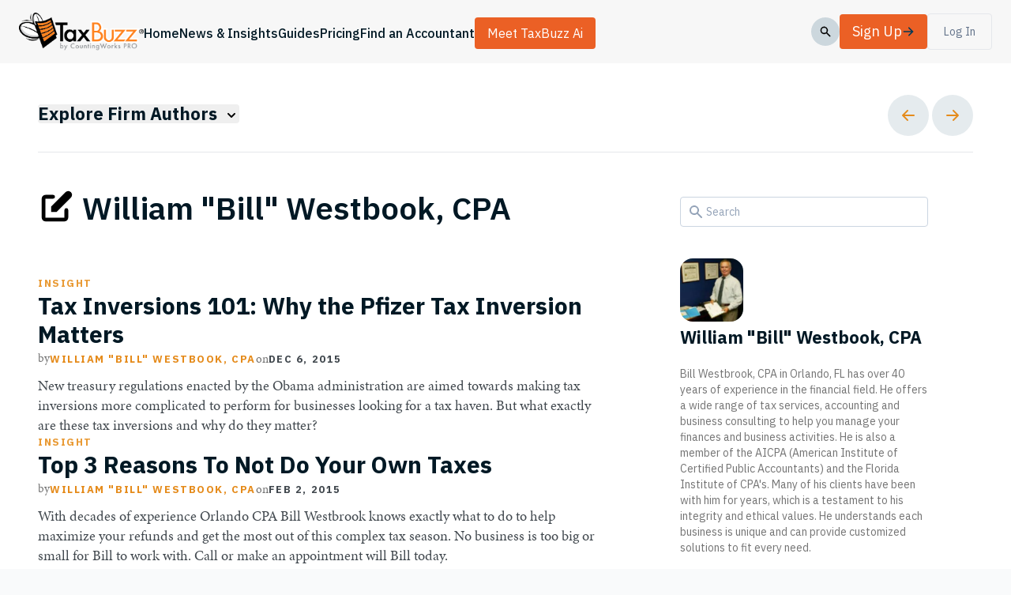

--- FILE ---
content_type: text/html; charset=UTF-8
request_url: https://www.taxbuzz.com/author/bill-westbrook-cpa
body_size: 36813
content:
<!DOCTYPE html>
<html lang="en"
      class="h-full scroll-smooth bg-gray-50">

<head>
    <meta name="csrf-token" content="qSsJT0useLspNkZJULyi9AkYHZ0gROmsZATVxxZn">
    <title>William &quot;Bill&quot; Westbook, CPA | TaxBuzz</title>

        <script defer data-domain="taxbuzz.devsquadstage.com"
                src="https://analytics.countingworkspro.com/js/plausible.js"></script>
        <script>
        window.plausible = window.plausible || function() {
            (window.plausible.q = window.plausible.q || []).push(arguments)
        }
    </script>
    <script type="text/javascript">
        var _iub = _iub || {};
        _iub.cons_instructions = _iub.cons_instructions || [];
        _iub.cons_instructions.push(["init", {
            api_key: "naXe0WyYUEMxmfXTOwv4oG4t72WORywh"
        }]);
    </script>
    <script type="text/javascript" src="https://cdn.iubenda.com/cons/iubenda_cons.js" async>
    </script>

<script type="text/javascript">
    (function (w, d) {
        var loader = function () {
            var s = d.createElement("script"),
                tag = d.getElementsByTagName("script")[0];
            s.src = "https://cdn.iubenda.com/iubenda.js";
            tag.parentNode.insertBefore(s, tag);
        };
        if (w.addEventListener) {
            w.addEventListener("load", loader, false);
        } else if (w.attachEvent) {
            w.attachEvent("onload", loader);
        } else {
            w.onload = loader;
        }
    })(window, document);
</script>

    <script async src="https://www.googletagmanager.com/gtag/js?id=UA-6538764-7"></script>
    <script>
        window.dataLayer = window.dataLayer || [];
        function gtag(){dataLayer.push(arguments);}
        gtag('js', new Date());

        gtag('config', 'UA-6538764-7');
    </script>

    <script async src="https://www.googletagmanager.com/gtag/js?id=G-CY781NJ86K"></script>
    <script>
        window.dataLayer = window.dataLayer || [];
        function gtag(){dataLayer.push(arguments);}
        gtag('js', new Date());
        gtag('config', 'G-CY781NJ86K');
    </script>

    <link rel="canonical" href="https://www.taxbuzz.com/author/bill-westbrook-cpa" />
    <link rel="alternate"
          type="application/atom+xml"
          href="https://www.taxbuzz.com/news/feed" title="TaxBuzz Blog">
    <script async src="https://launcher.spot.im/spot/sp_MscqGzb0"></script>

    <meta name="google-site-verification" content="zgr1XoQ0uwRMSYzJmVrASQMPPWOP6zGQug3GQBpmQ6A" />

    <meta name="description" content="Pro Account Details" />

<meta charset="utf-8"><script type="text/javascript">(window.NREUM||(NREUM={})).init={privacy:{cookies_enabled:true},ajax:{deny_list:["bam.nr-data.net"]},feature_flags:["soft_nav"],distributed_tracing:{enabled:true}};(window.NREUM||(NREUM={})).loader_config={agentID:"1588942036",accountID:"3511153",trustKey:"3511153",xpid:"VwMGUFdWCxABUVJRDgQDVlAB",licenseKey:"NRJS-2f9ca06c8adcadf28b0",applicationID:"1533954040",browserID:"1588942036"};;/*! For license information please see nr-loader-spa-1.308.0.min.js.LICENSE.txt */
(()=>{var e,t,r={384:(e,t,r)=>{"use strict";r.d(t,{NT:()=>a,US:()=>u,Zm:()=>o,bQ:()=>d,dV:()=>c,pV:()=>l});var n=r(6154),i=r(1863),s=r(1910);const a={beacon:"bam.nr-data.net",errorBeacon:"bam.nr-data.net"};function o(){return n.gm.NREUM||(n.gm.NREUM={}),void 0===n.gm.newrelic&&(n.gm.newrelic=n.gm.NREUM),n.gm.NREUM}function c(){let e=o();return e.o||(e.o={ST:n.gm.setTimeout,SI:n.gm.setImmediate||n.gm.setInterval,CT:n.gm.clearTimeout,XHR:n.gm.XMLHttpRequest,REQ:n.gm.Request,EV:n.gm.Event,PR:n.gm.Promise,MO:n.gm.MutationObserver,FETCH:n.gm.fetch,WS:n.gm.WebSocket},(0,s.i)(...Object.values(e.o))),e}function d(e,t){let r=o();r.initializedAgents??={},t.initializedAt={ms:(0,i.t)(),date:new Date},r.initializedAgents[e]=t}function u(e,t){o()[e]=t}function l(){return function(){let e=o();const t=e.info||{};e.info={beacon:a.beacon,errorBeacon:a.errorBeacon,...t}}(),function(){let e=o();const t=e.init||{};e.init={...t}}(),c(),function(){let e=o();const t=e.loader_config||{};e.loader_config={...t}}(),o()}},782:(e,t,r)=>{"use strict";r.d(t,{T:()=>n});const n=r(860).K7.pageViewTiming},860:(e,t,r)=>{"use strict";r.d(t,{$J:()=>u,K7:()=>c,P3:()=>d,XX:()=>i,Yy:()=>o,df:()=>s,qY:()=>n,v4:()=>a});const n="events",i="jserrors",s="browser/blobs",a="rum",o="browser/logs",c={ajax:"ajax",genericEvents:"generic_events",jserrors:i,logging:"logging",metrics:"metrics",pageAction:"page_action",pageViewEvent:"page_view_event",pageViewTiming:"page_view_timing",sessionReplay:"session_replay",sessionTrace:"session_trace",softNav:"soft_navigations",spa:"spa"},d={[c.pageViewEvent]:1,[c.pageViewTiming]:2,[c.metrics]:3,[c.jserrors]:4,[c.spa]:5,[c.ajax]:6,[c.sessionTrace]:7,[c.softNav]:8,[c.sessionReplay]:9,[c.logging]:10,[c.genericEvents]:11},u={[c.pageViewEvent]:a,[c.pageViewTiming]:n,[c.ajax]:n,[c.spa]:n,[c.softNav]:n,[c.metrics]:i,[c.jserrors]:i,[c.sessionTrace]:s,[c.sessionReplay]:s,[c.logging]:o,[c.genericEvents]:"ins"}},944:(e,t,r)=>{"use strict";r.d(t,{R:()=>i});var n=r(3241);function i(e,t){"function"==typeof console.debug&&(console.debug("New Relic Warning: https://github.com/newrelic/newrelic-browser-agent/blob/main/docs/warning-codes.md#".concat(e),t),(0,n.W)({agentIdentifier:null,drained:null,type:"data",name:"warn",feature:"warn",data:{code:e,secondary:t}}))}},993:(e,t,r)=>{"use strict";r.d(t,{A$:()=>s,ET:()=>a,TZ:()=>o,p_:()=>i});var n=r(860);const i={ERROR:"ERROR",WARN:"WARN",INFO:"INFO",DEBUG:"DEBUG",TRACE:"TRACE"},s={OFF:0,ERROR:1,WARN:2,INFO:3,DEBUG:4,TRACE:5},a="log",o=n.K7.logging},1541:(e,t,r)=>{"use strict";r.d(t,{U:()=>i,f:()=>n});const n={MFE:"MFE",BA:"BA"};function i(e,t){if(2!==t?.harvestEndpointVersion)return{};const r=t.agentRef.runtime.appMetadata.agents[0].entityGuid;return e?{"source.id":e.id,"source.name":e.name,"source.type":e.type,"parent.id":e.parent?.id||r,"parent.type":e.parent?.type||n.BA}:{"entity.guid":r,appId:t.agentRef.info.applicationID}}},1687:(e,t,r)=>{"use strict";r.d(t,{Ak:()=>d,Ze:()=>h,x3:()=>u});var n=r(3241),i=r(7836),s=r(3606),a=r(860),o=r(2646);const c={};function d(e,t){const r={staged:!1,priority:a.P3[t]||0};l(e),c[e].get(t)||c[e].set(t,r)}function u(e,t){e&&c[e]&&(c[e].get(t)&&c[e].delete(t),p(e,t,!1),c[e].size&&f(e))}function l(e){if(!e)throw new Error("agentIdentifier required");c[e]||(c[e]=new Map)}function h(e="",t="feature",r=!1){if(l(e),!e||!c[e].get(t)||r)return p(e,t);c[e].get(t).staged=!0,f(e)}function f(e){const t=Array.from(c[e]);t.every(([e,t])=>t.staged)&&(t.sort((e,t)=>e[1].priority-t[1].priority),t.forEach(([t])=>{c[e].delete(t),p(e,t)}))}function p(e,t,r=!0){const a=e?i.ee.get(e):i.ee,c=s.i.handlers;if(!a.aborted&&a.backlog&&c){if((0,n.W)({agentIdentifier:e,type:"lifecycle",name:"drain",feature:t}),r){const e=a.backlog[t],r=c[t];if(r){for(let t=0;e&&t<e.length;++t)g(e[t],r);Object.entries(r).forEach(([e,t])=>{Object.values(t||{}).forEach(t=>{t[0]?.on&&t[0]?.context()instanceof o.y&&t[0].on(e,t[1])})})}}a.isolatedBacklog||delete c[t],a.backlog[t]=null,a.emit("drain-"+t,[])}}function g(e,t){var r=e[1];Object.values(t[r]||{}).forEach(t=>{var r=e[0];if(t[0]===r){var n=t[1],i=e[3],s=e[2];n.apply(i,s)}})}},1738:(e,t,r)=>{"use strict";r.d(t,{U:()=>f,Y:()=>h});var n=r(3241),i=r(9908),s=r(1863),a=r(944),o=r(5701),c=r(3969),d=r(8362),u=r(860),l=r(4261);function h(e,t,r,s){const h=s||r;!h||h[e]&&h[e]!==d.d.prototype[e]||(h[e]=function(){(0,i.p)(c.xV,["API/"+e+"/called"],void 0,u.K7.metrics,r.ee),(0,n.W)({agentIdentifier:r.agentIdentifier,drained:!!o.B?.[r.agentIdentifier],type:"data",name:"api",feature:l.Pl+e,data:{}});try{return t.apply(this,arguments)}catch(e){(0,a.R)(23,e)}})}function f(e,t,r,n,a){const o=e.info;null===r?delete o.jsAttributes[t]:o.jsAttributes[t]=r,(a||null===r)&&(0,i.p)(l.Pl+n,[(0,s.t)(),t,r],void 0,"session",e.ee)}},1741:(e,t,r)=>{"use strict";r.d(t,{W:()=>s});var n=r(944),i=r(4261);class s{#e(e,...t){if(this[e]!==s.prototype[e])return this[e](...t);(0,n.R)(35,e)}addPageAction(e,t){return this.#e(i.hG,e,t)}register(e){return this.#e(i.eY,e)}recordCustomEvent(e,t){return this.#e(i.fF,e,t)}setPageViewName(e,t){return this.#e(i.Fw,e,t)}setCustomAttribute(e,t,r){return this.#e(i.cD,e,t,r)}noticeError(e,t){return this.#e(i.o5,e,t)}setUserId(e,t=!1){return this.#e(i.Dl,e,t)}setApplicationVersion(e){return this.#e(i.nb,e)}setErrorHandler(e){return this.#e(i.bt,e)}addRelease(e,t){return this.#e(i.k6,e,t)}log(e,t){return this.#e(i.$9,e,t)}start(){return this.#e(i.d3)}finished(e){return this.#e(i.BL,e)}recordReplay(){return this.#e(i.CH)}pauseReplay(){return this.#e(i.Tb)}addToTrace(e){return this.#e(i.U2,e)}setCurrentRouteName(e){return this.#e(i.PA,e)}interaction(e){return this.#e(i.dT,e)}wrapLogger(e,t,r){return this.#e(i.Wb,e,t,r)}measure(e,t){return this.#e(i.V1,e,t)}consent(e){return this.#e(i.Pv,e)}}},1863:(e,t,r)=>{"use strict";function n(){return Math.floor(performance.now())}r.d(t,{t:()=>n})},1910:(e,t,r)=>{"use strict";r.d(t,{i:()=>s});var n=r(944);const i=new Map;function s(...e){return e.every(e=>{if(i.has(e))return i.get(e);const t="function"==typeof e?e.toString():"",r=t.includes("[native code]"),s=t.includes("nrWrapper");return r||s||(0,n.R)(64,e?.name||t),i.set(e,r),r})}},2555:(e,t,r)=>{"use strict";r.d(t,{D:()=>o,f:()=>a});var n=r(384),i=r(8122);const s={beacon:n.NT.beacon,errorBeacon:n.NT.errorBeacon,licenseKey:void 0,applicationID:void 0,sa:void 0,queueTime:void 0,applicationTime:void 0,ttGuid:void 0,user:void 0,account:void 0,product:void 0,extra:void 0,jsAttributes:{},userAttributes:void 0,atts:void 0,transactionName:void 0,tNamePlain:void 0};function a(e){try{return!!e.licenseKey&&!!e.errorBeacon&&!!e.applicationID}catch(e){return!1}}const o=e=>(0,i.a)(e,s)},2614:(e,t,r)=>{"use strict";r.d(t,{BB:()=>a,H3:()=>n,g:()=>d,iL:()=>c,tS:()=>o,uh:()=>i,wk:()=>s});const n="NRBA",i="SESSION",s=144e5,a=18e5,o={STARTED:"session-started",PAUSE:"session-pause",RESET:"session-reset",RESUME:"session-resume",UPDATE:"session-update"},c={SAME_TAB:"same-tab",CROSS_TAB:"cross-tab"},d={OFF:0,FULL:1,ERROR:2}},2646:(e,t,r)=>{"use strict";r.d(t,{y:()=>n});class n{constructor(e){this.contextId=e}}},2843:(e,t,r)=>{"use strict";r.d(t,{G:()=>s,u:()=>i});var n=r(3878);function i(e,t=!1,r,i){(0,n.DD)("visibilitychange",function(){if(t)return void("hidden"===document.visibilityState&&e());e(document.visibilityState)},r,i)}function s(e,t,r){(0,n.sp)("pagehide",e,t,r)}},3241:(e,t,r)=>{"use strict";r.d(t,{W:()=>s});var n=r(6154);const i="newrelic";function s(e={}){try{n.gm.dispatchEvent(new CustomEvent(i,{detail:e}))}catch(e){}}},3304:(e,t,r)=>{"use strict";r.d(t,{A:()=>s});var n=r(7836);const i=()=>{const e=new WeakSet;return(t,r)=>{if("object"==typeof r&&null!==r){if(e.has(r))return;e.add(r)}return r}};function s(e){try{return JSON.stringify(e,i())??""}catch(e){try{n.ee.emit("internal-error",[e])}catch(e){}return""}}},3333:(e,t,r)=>{"use strict";r.d(t,{$v:()=>u,TZ:()=>n,Xh:()=>c,Zp:()=>i,kd:()=>d,mq:()=>o,nf:()=>a,qN:()=>s});const n=r(860).K7.genericEvents,i=["auxclick","click","copy","keydown","paste","scrollend"],s=["focus","blur"],a=4,o=1e3,c=2e3,d=["PageAction","UserAction","BrowserPerformance"],u={RESOURCES:"experimental.resources",REGISTER:"register"}},3434:(e,t,r)=>{"use strict";r.d(t,{Jt:()=>s,YM:()=>d});var n=r(7836),i=r(5607);const s="nr@original:".concat(i.W),a=50;var o=Object.prototype.hasOwnProperty,c=!1;function d(e,t){return e||(e=n.ee),r.inPlace=function(e,t,n,i,s){n||(n="");const a="-"===n.charAt(0);for(let o=0;o<t.length;o++){const c=t[o],d=e[c];l(d)||(e[c]=r(d,a?c+n:n,i,c,s))}},r.flag=s,r;function r(t,r,n,c,d){return l(t)?t:(r||(r=""),nrWrapper[s]=t,function(e,t,r){if(Object.defineProperty&&Object.keys)try{return Object.keys(e).forEach(function(r){Object.defineProperty(t,r,{get:function(){return e[r]},set:function(t){return e[r]=t,t}})}),t}catch(e){u([e],r)}for(var n in e)o.call(e,n)&&(t[n]=e[n])}(t,nrWrapper,e),nrWrapper);function nrWrapper(){var s,o,l,h;let f;try{o=this,s=[...arguments],l="function"==typeof n?n(s,o):n||{}}catch(t){u([t,"",[s,o,c],l],e)}i(r+"start",[s,o,c],l,d);const p=performance.now();let g;try{return h=t.apply(o,s),g=performance.now(),h}catch(e){throw g=performance.now(),i(r+"err",[s,o,e],l,d),f=e,f}finally{const e=g-p,t={start:p,end:g,duration:e,isLongTask:e>=a,methodName:c,thrownError:f};t.isLongTask&&i("long-task",[t,o],l,d),i(r+"end",[s,o,h],l,d)}}}function i(r,n,i,s){if(!c||t){var a=c;c=!0;try{e.emit(r,n,i,t,s)}catch(t){u([t,r,n,i],e)}c=a}}}function u(e,t){t||(t=n.ee);try{t.emit("internal-error",e)}catch(e){}}function l(e){return!(e&&"function"==typeof e&&e.apply&&!e[s])}},3606:(e,t,r)=>{"use strict";r.d(t,{i:()=>s});var n=r(9908);s.on=a;var i=s.handlers={};function s(e,t,r,s){a(s||n.d,i,e,t,r)}function a(e,t,r,i,s){s||(s="feature"),e||(e=n.d);var a=t[s]=t[s]||{};(a[r]=a[r]||[]).push([e,i])}},3738:(e,t,r)=>{"use strict";r.d(t,{He:()=>i,Kp:()=>o,Lc:()=>d,Rz:()=>u,TZ:()=>n,bD:()=>s,d3:()=>a,jx:()=>l,sl:()=>h,uP:()=>c});const n=r(860).K7.sessionTrace,i="bstResource",s="resource",a="-start",o="-end",c="fn"+a,d="fn"+o,u="pushState",l=1e3,h=3e4},3785:(e,t,r)=>{"use strict";r.d(t,{R:()=>c,b:()=>d});var n=r(9908),i=r(1863),s=r(860),a=r(3969),o=r(993);function c(e,t,r={},c=o.p_.INFO,d=!0,u,l=(0,i.t)()){(0,n.p)(a.xV,["API/logging/".concat(c.toLowerCase(),"/called")],void 0,s.K7.metrics,e),(0,n.p)(o.ET,[l,t,r,c,d,u],void 0,s.K7.logging,e)}function d(e){return"string"==typeof e&&Object.values(o.p_).some(t=>t===e.toUpperCase().trim())}},3878:(e,t,r)=>{"use strict";function n(e,t){return{capture:e,passive:!1,signal:t}}function i(e,t,r=!1,i){window.addEventListener(e,t,n(r,i))}function s(e,t,r=!1,i){document.addEventListener(e,t,n(r,i))}r.d(t,{DD:()=>s,jT:()=>n,sp:()=>i})},3962:(e,t,r)=>{"use strict";r.d(t,{AM:()=>a,O2:()=>l,OV:()=>s,Qu:()=>h,TZ:()=>c,ih:()=>f,pP:()=>o,t1:()=>u,tC:()=>i,wD:()=>d});var n=r(860);const i=["click","keydown","submit"],s="popstate",a="api",o="initialPageLoad",c=n.K7.softNav,d=5e3,u=500,l={INITIAL_PAGE_LOAD:"",ROUTE_CHANGE:1,UNSPECIFIED:2},h={INTERACTION:1,AJAX:2,CUSTOM_END:3,CUSTOM_TRACER:4},f={IP:"in progress",PF:"pending finish",FIN:"finished",CAN:"cancelled"}},3969:(e,t,r)=>{"use strict";r.d(t,{TZ:()=>n,XG:()=>o,rs:()=>i,xV:()=>a,z_:()=>s});const n=r(860).K7.metrics,i="sm",s="cm",a="storeSupportabilityMetrics",o="storeEventMetrics"},4234:(e,t,r)=>{"use strict";r.d(t,{W:()=>s});var n=r(7836),i=r(1687);class s{constructor(e,t){this.agentIdentifier=e,this.ee=n.ee.get(e),this.featureName=t,this.blocked=!1}deregisterDrain(){(0,i.x3)(this.agentIdentifier,this.featureName)}}},4261:(e,t,r)=>{"use strict";r.d(t,{$9:()=>u,BL:()=>c,CH:()=>p,Dl:()=>R,Fw:()=>w,PA:()=>v,Pl:()=>n,Pv:()=>A,Tb:()=>h,U2:()=>a,V1:()=>E,Wb:()=>T,bt:()=>y,cD:()=>b,d3:()=>x,dT:()=>d,eY:()=>g,fF:()=>f,hG:()=>s,hw:()=>i,k6:()=>o,nb:()=>m,o5:()=>l});const n="api-",i=n+"ixn-",s="addPageAction",a="addToTrace",o="addRelease",c="finished",d="interaction",u="log",l="noticeError",h="pauseReplay",f="recordCustomEvent",p="recordReplay",g="register",m="setApplicationVersion",v="setCurrentRouteName",b="setCustomAttribute",y="setErrorHandler",w="setPageViewName",R="setUserId",x="start",T="wrapLogger",E="measure",A="consent"},5205:(e,t,r)=>{"use strict";r.d(t,{j:()=>S});var n=r(384),i=r(1741);var s=r(2555),a=r(3333);const o=e=>{if(!e||"string"!=typeof e)return!1;try{document.createDocumentFragment().querySelector(e)}catch{return!1}return!0};var c=r(2614),d=r(944),u=r(8122);const l="[data-nr-mask]",h=e=>(0,u.a)(e,(()=>{const e={feature_flags:[],experimental:{allow_registered_children:!1,resources:!1},mask_selector:"*",block_selector:"[data-nr-block]",mask_input_options:{color:!1,date:!1,"datetime-local":!1,email:!1,month:!1,number:!1,range:!1,search:!1,tel:!1,text:!1,time:!1,url:!1,week:!1,textarea:!1,select:!1,password:!0}};return{ajax:{deny_list:void 0,block_internal:!0,enabled:!0,autoStart:!0},api:{get allow_registered_children(){return e.feature_flags.includes(a.$v.REGISTER)||e.experimental.allow_registered_children},set allow_registered_children(t){e.experimental.allow_registered_children=t},duplicate_registered_data:!1},browser_consent_mode:{enabled:!1},distributed_tracing:{enabled:void 0,exclude_newrelic_header:void 0,cors_use_newrelic_header:void 0,cors_use_tracecontext_headers:void 0,allowed_origins:void 0},get feature_flags(){return e.feature_flags},set feature_flags(t){e.feature_flags=t},generic_events:{enabled:!0,autoStart:!0},harvest:{interval:30},jserrors:{enabled:!0,autoStart:!0},logging:{enabled:!0,autoStart:!0},metrics:{enabled:!0,autoStart:!0},obfuscate:void 0,page_action:{enabled:!0},page_view_event:{enabled:!0,autoStart:!0},page_view_timing:{enabled:!0,autoStart:!0},performance:{capture_marks:!1,capture_measures:!1,capture_detail:!0,resources:{get enabled(){return e.feature_flags.includes(a.$v.RESOURCES)||e.experimental.resources},set enabled(t){e.experimental.resources=t},asset_types:[],first_party_domains:[],ignore_newrelic:!0}},privacy:{cookies_enabled:!0},proxy:{assets:void 0,beacon:void 0},session:{expiresMs:c.wk,inactiveMs:c.BB},session_replay:{autoStart:!0,enabled:!1,preload:!1,sampling_rate:10,error_sampling_rate:100,collect_fonts:!1,inline_images:!1,fix_stylesheets:!0,mask_all_inputs:!0,get mask_text_selector(){return e.mask_selector},set mask_text_selector(t){o(t)?e.mask_selector="".concat(t,",").concat(l):""===t||null===t?e.mask_selector=l:(0,d.R)(5,t)},get block_class(){return"nr-block"},get ignore_class(){return"nr-ignore"},get mask_text_class(){return"nr-mask"},get block_selector(){return e.block_selector},set block_selector(t){o(t)?e.block_selector+=",".concat(t):""!==t&&(0,d.R)(6,t)},get mask_input_options(){return e.mask_input_options},set mask_input_options(t){t&&"object"==typeof t?e.mask_input_options={...t,password:!0}:(0,d.R)(7,t)}},session_trace:{enabled:!0,autoStart:!0},soft_navigations:{enabled:!0,autoStart:!0},spa:{enabled:!0,autoStart:!0},ssl:void 0,user_actions:{enabled:!0,elementAttributes:["id","className","tagName","type"]}}})());var f=r(6154),p=r(9324);let g=0;const m={buildEnv:p.F3,distMethod:p.Xs,version:p.xv,originTime:f.WN},v={consented:!1},b={appMetadata:{},get consented(){return this.session?.state?.consent||v.consented},set consented(e){v.consented=e},customTransaction:void 0,denyList:void 0,disabled:!1,harvester:void 0,isolatedBacklog:!1,isRecording:!1,loaderType:void 0,maxBytes:3e4,obfuscator:void 0,onerror:void 0,ptid:void 0,releaseIds:{},session:void 0,timeKeeper:void 0,registeredEntities:[],jsAttributesMetadata:{bytes:0},get harvestCount(){return++g}},y=e=>{const t=(0,u.a)(e,b),r=Object.keys(m).reduce((e,t)=>(e[t]={value:m[t],writable:!1,configurable:!0,enumerable:!0},e),{});return Object.defineProperties(t,r)};var w=r(5701);const R=e=>{const t=e.startsWith("http");e+="/",r.p=t?e:"https://"+e};var x=r(7836),T=r(3241);const E={accountID:void 0,trustKey:void 0,agentID:void 0,licenseKey:void 0,applicationID:void 0,xpid:void 0},A=e=>(0,u.a)(e,E),_=new Set;function S(e,t={},r,a){let{init:o,info:c,loader_config:d,runtime:u={},exposed:l=!0}=t;if(!c){const e=(0,n.pV)();o=e.init,c=e.info,d=e.loader_config}e.init=h(o||{}),e.loader_config=A(d||{}),c.jsAttributes??={},f.bv&&(c.jsAttributes.isWorker=!0),e.info=(0,s.D)(c);const p=e.init,g=[c.beacon,c.errorBeacon];_.has(e.agentIdentifier)||(p.proxy.assets&&(R(p.proxy.assets),g.push(p.proxy.assets)),p.proxy.beacon&&g.push(p.proxy.beacon),e.beacons=[...g],function(e){const t=(0,n.pV)();Object.getOwnPropertyNames(i.W.prototype).forEach(r=>{const n=i.W.prototype[r];if("function"!=typeof n||"constructor"===n)return;let s=t[r];e[r]&&!1!==e.exposed&&"micro-agent"!==e.runtime?.loaderType&&(t[r]=(...t)=>{const n=e[r](...t);return s?s(...t):n})})}(e),(0,n.US)("activatedFeatures",w.B)),u.denyList=[...p.ajax.deny_list||[],...p.ajax.block_internal?g:[]],u.ptid=e.agentIdentifier,u.loaderType=r,e.runtime=y(u),_.has(e.agentIdentifier)||(e.ee=x.ee.get(e.agentIdentifier),e.exposed=l,(0,T.W)({agentIdentifier:e.agentIdentifier,drained:!!w.B?.[e.agentIdentifier],type:"lifecycle",name:"initialize",feature:void 0,data:e.config})),_.add(e.agentIdentifier)}},5270:(e,t,r)=>{"use strict";r.d(t,{Aw:()=>a,SR:()=>s,rF:()=>o});var n=r(384),i=r(7767);function s(e){return!!(0,n.dV)().o.MO&&(0,i.V)(e)&&!0===e?.session_trace.enabled}function a(e){return!0===e?.session_replay.preload&&s(e)}function o(e,t){try{if("string"==typeof t?.type){if("password"===t.type.toLowerCase())return"*".repeat(e?.length||0);if(void 0!==t?.dataset?.nrUnmask||t?.classList?.contains("nr-unmask"))return e}}catch(e){}return"string"==typeof e?e.replace(/[\S]/g,"*"):"*".repeat(e?.length||0)}},5289:(e,t,r)=>{"use strict";r.d(t,{GG:()=>a,Qr:()=>c,sB:()=>o});var n=r(3878),i=r(6389);function s(){return"undefined"==typeof document||"complete"===document.readyState}function a(e,t){if(s())return e();const r=(0,i.J)(e),a=setInterval(()=>{s()&&(clearInterval(a),r())},500);(0,n.sp)("load",r,t)}function o(e){if(s())return e();(0,n.DD)("DOMContentLoaded",e)}function c(e){if(s())return e();(0,n.sp)("popstate",e)}},5607:(e,t,r)=>{"use strict";r.d(t,{W:()=>n});const n=(0,r(9566).bz)()},5701:(e,t,r)=>{"use strict";r.d(t,{B:()=>s,t:()=>a});var n=r(3241);const i=new Set,s={};function a(e,t){const r=t.agentIdentifier;s[r]??={},e&&"object"==typeof e&&(i.has(r)||(t.ee.emit("rumresp",[e]),s[r]=e,i.add(r),(0,n.W)({agentIdentifier:r,loaded:!0,drained:!0,type:"lifecycle",name:"load",feature:void 0,data:e})))}},6154:(e,t,r)=>{"use strict";r.d(t,{OF:()=>d,RI:()=>i,WN:()=>h,bv:()=>s,eN:()=>f,gm:()=>a,lR:()=>l,m:()=>c,mw:()=>o,sb:()=>u});var n=r(1863);const i="undefined"!=typeof window&&!!window.document,s="undefined"!=typeof WorkerGlobalScope&&("undefined"!=typeof self&&self instanceof WorkerGlobalScope&&self.navigator instanceof WorkerNavigator||"undefined"!=typeof globalThis&&globalThis instanceof WorkerGlobalScope&&globalThis.navigator instanceof WorkerNavigator),a=i?window:"undefined"!=typeof WorkerGlobalScope&&("undefined"!=typeof self&&self instanceof WorkerGlobalScope&&self||"undefined"!=typeof globalThis&&globalThis instanceof WorkerGlobalScope&&globalThis),o=Boolean("hidden"===a?.document?.visibilityState),c=""+a?.location,d=/iPad|iPhone|iPod/.test(a.navigator?.userAgent),u=d&&"undefined"==typeof SharedWorker,l=(()=>{const e=a.navigator?.userAgent?.match(/Firefox[/\s](\d+\.\d+)/);return Array.isArray(e)&&e.length>=2?+e[1]:0})(),h=Date.now()-(0,n.t)(),f=()=>"undefined"!=typeof PerformanceNavigationTiming&&a?.performance?.getEntriesByType("navigation")?.[0]?.responseStart},6344:(e,t,r)=>{"use strict";r.d(t,{BB:()=>u,Qb:()=>l,TZ:()=>i,Ug:()=>a,Vh:()=>s,_s:()=>o,bc:()=>d,yP:()=>c});var n=r(2614);const i=r(860).K7.sessionReplay,s="errorDuringReplay",a=.12,o={DomContentLoaded:0,Load:1,FullSnapshot:2,IncrementalSnapshot:3,Meta:4,Custom:5},c={[n.g.ERROR]:15e3,[n.g.FULL]:3e5,[n.g.OFF]:0},d={RESET:{message:"Session was reset",sm:"Reset"},IMPORT:{message:"Recorder failed to import",sm:"Import"},TOO_MANY:{message:"429: Too Many Requests",sm:"Too-Many"},TOO_BIG:{message:"Payload was too large",sm:"Too-Big"},CROSS_TAB:{message:"Session Entity was set to OFF on another tab",sm:"Cross-Tab"},ENTITLEMENTS:{message:"Session Replay is not allowed and will not be started",sm:"Entitlement"}},u=5e3,l={API:"api",RESUME:"resume",SWITCH_TO_FULL:"switchToFull",INITIALIZE:"initialize",PRELOAD:"preload"}},6389:(e,t,r)=>{"use strict";function n(e,t=500,r={}){const n=r?.leading||!1;let i;return(...r)=>{n&&void 0===i&&(e.apply(this,r),i=setTimeout(()=>{i=clearTimeout(i)},t)),n||(clearTimeout(i),i=setTimeout(()=>{e.apply(this,r)},t))}}function i(e){let t=!1;return(...r)=>{t||(t=!0,e.apply(this,r))}}r.d(t,{J:()=>i,s:()=>n})},6630:(e,t,r)=>{"use strict";r.d(t,{T:()=>n});const n=r(860).K7.pageViewEvent},6774:(e,t,r)=>{"use strict";r.d(t,{T:()=>n});const n=r(860).K7.jserrors},7295:(e,t,r)=>{"use strict";r.d(t,{Xv:()=>a,gX:()=>i,iW:()=>s});var n=[];function i(e){if(!e||s(e))return!1;if(0===n.length)return!0;if("*"===n[0].hostname)return!1;for(var t=0;t<n.length;t++){var r=n[t];if(r.hostname.test(e.hostname)&&r.pathname.test(e.pathname))return!1}return!0}function s(e){return void 0===e.hostname}function a(e){if(n=[],e&&e.length)for(var t=0;t<e.length;t++){let r=e[t];if(!r)continue;if("*"===r)return void(n=[{hostname:"*"}]);0===r.indexOf("http://")?r=r.substring(7):0===r.indexOf("https://")&&(r=r.substring(8));const i=r.indexOf("/");let s,a;i>0?(s=r.substring(0,i),a=r.substring(i)):(s=r,a="*");let[c]=s.split(":");n.push({hostname:o(c),pathname:o(a,!0)})}}function o(e,t=!1){const r=e.replace(/[.+?^${}()|[\]\\]/g,e=>"\\"+e).replace(/\*/g,".*?");return new RegExp((t?"^":"")+r+"$")}},7485:(e,t,r)=>{"use strict";r.d(t,{D:()=>i});var n=r(6154);function i(e){if(0===(e||"").indexOf("data:"))return{protocol:"data"};try{const t=new URL(e,location.href),r={port:t.port,hostname:t.hostname,pathname:t.pathname,search:t.search,protocol:t.protocol.slice(0,t.protocol.indexOf(":")),sameOrigin:t.protocol===n.gm?.location?.protocol&&t.host===n.gm?.location?.host};return r.port&&""!==r.port||("http:"===t.protocol&&(r.port="80"),"https:"===t.protocol&&(r.port="443")),r.pathname&&""!==r.pathname?r.pathname.startsWith("/")||(r.pathname="/".concat(r.pathname)):r.pathname="/",r}catch(e){return{}}}},7699:(e,t,r)=>{"use strict";r.d(t,{It:()=>s,KC:()=>o,No:()=>i,qh:()=>a});var n=r(860);const i=16e3,s=1e6,a="SESSION_ERROR",o={[n.K7.logging]:!0,[n.K7.genericEvents]:!1,[n.K7.jserrors]:!1,[n.K7.ajax]:!1}},7767:(e,t,r)=>{"use strict";r.d(t,{V:()=>i});var n=r(6154);const i=e=>n.RI&&!0===e?.privacy.cookies_enabled},7836:(e,t,r)=>{"use strict";r.d(t,{P:()=>o,ee:()=>c});var n=r(384),i=r(8990),s=r(2646),a=r(5607);const o="nr@context:".concat(a.W),c=function e(t,r){var n={},a={},u={},l=!1;try{l=16===r.length&&d.initializedAgents?.[r]?.runtime.isolatedBacklog}catch(e){}var h={on:p,addEventListener:p,removeEventListener:function(e,t){var r=n[e];if(!r)return;for(var i=0;i<r.length;i++)r[i]===t&&r.splice(i,1)},emit:function(e,r,n,i,s){!1!==s&&(s=!0);if(c.aborted&&!i)return;t&&s&&t.emit(e,r,n);var o=f(n);g(e).forEach(e=>{e.apply(o,r)});var d=v()[a[e]];d&&d.push([h,e,r,o]);return o},get:m,listeners:g,context:f,buffer:function(e,t){const r=v();if(t=t||"feature",h.aborted)return;Object.entries(e||{}).forEach(([e,n])=>{a[n]=t,t in r||(r[t]=[])})},abort:function(){h._aborted=!0,Object.keys(h.backlog).forEach(e=>{delete h.backlog[e]})},isBuffering:function(e){return!!v()[a[e]]},debugId:r,backlog:l?{}:t&&"object"==typeof t.backlog?t.backlog:{},isolatedBacklog:l};return Object.defineProperty(h,"aborted",{get:()=>{let e=h._aborted||!1;return e||(t&&(e=t.aborted),e)}}),h;function f(e){return e&&e instanceof s.y?e:e?(0,i.I)(e,o,()=>new s.y(o)):new s.y(o)}function p(e,t){n[e]=g(e).concat(t)}function g(e){return n[e]||[]}function m(t){return u[t]=u[t]||e(h,t)}function v(){return h.backlog}}(void 0,"globalEE"),d=(0,n.Zm)();d.ee||(d.ee=c)},8122:(e,t,r)=>{"use strict";r.d(t,{a:()=>i});var n=r(944);function i(e,t){try{if(!e||"object"!=typeof e)return(0,n.R)(3);if(!t||"object"!=typeof t)return(0,n.R)(4);const r=Object.create(Object.getPrototypeOf(t),Object.getOwnPropertyDescriptors(t)),s=0===Object.keys(r).length?e:r;for(let a in s)if(void 0!==e[a])try{if(null===e[a]){r[a]=null;continue}Array.isArray(e[a])&&Array.isArray(t[a])?r[a]=Array.from(new Set([...e[a],...t[a]])):"object"==typeof e[a]&&"object"==typeof t[a]?r[a]=i(e[a],t[a]):r[a]=e[a]}catch(e){r[a]||(0,n.R)(1,e)}return r}catch(e){(0,n.R)(2,e)}}},8139:(e,t,r)=>{"use strict";r.d(t,{u:()=>h});var n=r(7836),i=r(3434),s=r(8990),a=r(6154);const o={},c=a.gm.XMLHttpRequest,d="addEventListener",u="removeEventListener",l="nr@wrapped:".concat(n.P);function h(e){var t=function(e){return(e||n.ee).get("events")}(e);if(o[t.debugId]++)return t;o[t.debugId]=1;var r=(0,i.YM)(t,!0);function h(e){r.inPlace(e,[d,u],"-",p)}function p(e,t){return e[1]}return"getPrototypeOf"in Object&&(a.RI&&f(document,h),c&&f(c.prototype,h),f(a.gm,h)),t.on(d+"-start",function(e,t){var n=e[1];if(null!==n&&("function"==typeof n||"object"==typeof n)&&"newrelic"!==e[0]){var i=(0,s.I)(n,l,function(){var e={object:function(){if("function"!=typeof n.handleEvent)return;return n.handleEvent.apply(n,arguments)},function:n}[typeof n];return e?r(e,"fn-",null,e.name||"anonymous"):n});this.wrapped=e[1]=i}}),t.on(u+"-start",function(e){e[1]=this.wrapped||e[1]}),t}function f(e,t,...r){let n=e;for(;"object"==typeof n&&!Object.prototype.hasOwnProperty.call(n,d);)n=Object.getPrototypeOf(n);n&&t(n,...r)}},8362:(e,t,r)=>{"use strict";r.d(t,{d:()=>s});var n=r(9566),i=r(1741);class s extends i.W{agentIdentifier=(0,n.LA)(16)}},8374:(e,t,r)=>{r.nc=(()=>{try{return document?.currentScript?.nonce}catch(e){}return""})()},8990:(e,t,r)=>{"use strict";r.d(t,{I:()=>i});var n=Object.prototype.hasOwnProperty;function i(e,t,r){if(n.call(e,t))return e[t];var i=r();if(Object.defineProperty&&Object.keys)try{return Object.defineProperty(e,t,{value:i,writable:!0,enumerable:!1}),i}catch(e){}return e[t]=i,i}},9119:(e,t,r)=>{"use strict";r.d(t,{L:()=>s});var n=/([^?#]*)[^#]*(#[^?]*|$).*/,i=/([^?#]*)().*/;function s(e,t){return e?e.replace(t?n:i,"$1$2"):e}},9300:(e,t,r)=>{"use strict";r.d(t,{T:()=>n});const n=r(860).K7.ajax},9324:(e,t,r)=>{"use strict";r.d(t,{AJ:()=>a,F3:()=>i,Xs:()=>s,Yq:()=>o,xv:()=>n});const n="1.308.0",i="PROD",s="CDN",a="@newrelic/rrweb",o="1.0.1"},9566:(e,t,r)=>{"use strict";r.d(t,{LA:()=>o,ZF:()=>c,bz:()=>a,el:()=>d});var n=r(6154);const i="xxxxxxxx-xxxx-4xxx-yxxx-xxxxxxxxxxxx";function s(e,t){return e?15&e[t]:16*Math.random()|0}function a(){const e=n.gm?.crypto||n.gm?.msCrypto;let t,r=0;return e&&e.getRandomValues&&(t=e.getRandomValues(new Uint8Array(30))),i.split("").map(e=>"x"===e?s(t,r++).toString(16):"y"===e?(3&s()|8).toString(16):e).join("")}function o(e){const t=n.gm?.crypto||n.gm?.msCrypto;let r,i=0;t&&t.getRandomValues&&(r=t.getRandomValues(new Uint8Array(e)));const a=[];for(var o=0;o<e;o++)a.push(s(r,i++).toString(16));return a.join("")}function c(){return o(16)}function d(){return o(32)}},9908:(e,t,r)=>{"use strict";r.d(t,{d:()=>n,p:()=>i});var n=r(7836).ee.get("handle");function i(e,t,r,i,s){s?(s.buffer([e],i),s.emit(e,t,r)):(n.buffer([e],i),n.emit(e,t,r))}}},n={};function i(e){var t=n[e];if(void 0!==t)return t.exports;var s=n[e]={exports:{}};return r[e](s,s.exports,i),s.exports}i.m=r,i.d=(e,t)=>{for(var r in t)i.o(t,r)&&!i.o(e,r)&&Object.defineProperty(e,r,{enumerable:!0,get:t[r]})},i.f={},i.e=e=>Promise.all(Object.keys(i.f).reduce((t,r)=>(i.f[r](e,t),t),[])),i.u=e=>({212:"nr-spa-compressor",249:"nr-spa-recorder",478:"nr-spa"}[e]+"-1.308.0.min.js"),i.o=(e,t)=>Object.prototype.hasOwnProperty.call(e,t),e={},t="NRBA-1.308.0.PROD:",i.l=(r,n,s,a)=>{if(e[r])e[r].push(n);else{var o,c;if(void 0!==s)for(var d=document.getElementsByTagName("script"),u=0;u<d.length;u++){var l=d[u];if(l.getAttribute("src")==r||l.getAttribute("data-webpack")==t+s){o=l;break}}if(!o){c=!0;var h={478:"sha512-RSfSVnmHk59T/uIPbdSE0LPeqcEdF4/+XhfJdBuccH5rYMOEZDhFdtnh6X6nJk7hGpzHd9Ujhsy7lZEz/ORYCQ==",249:"sha512-ehJXhmntm85NSqW4MkhfQqmeKFulra3klDyY0OPDUE+sQ3GokHlPh1pmAzuNy//3j4ac6lzIbmXLvGQBMYmrkg==",212:"sha512-B9h4CR46ndKRgMBcK+j67uSR2RCnJfGefU+A7FrgR/k42ovXy5x/MAVFiSvFxuVeEk/pNLgvYGMp1cBSK/G6Fg=="};(o=document.createElement("script")).charset="utf-8",i.nc&&o.setAttribute("nonce",i.nc),o.setAttribute("data-webpack",t+s),o.src=r,0!==o.src.indexOf(window.location.origin+"/")&&(o.crossOrigin="anonymous"),h[a]&&(o.integrity=h[a])}e[r]=[n];var f=(t,n)=>{o.onerror=o.onload=null,clearTimeout(p);var i=e[r];if(delete e[r],o.parentNode&&o.parentNode.removeChild(o),i&&i.forEach(e=>e(n)),t)return t(n)},p=setTimeout(f.bind(null,void 0,{type:"timeout",target:o}),12e4);o.onerror=f.bind(null,o.onerror),o.onload=f.bind(null,o.onload),c&&document.head.appendChild(o)}},i.r=e=>{"undefined"!=typeof Symbol&&Symbol.toStringTag&&Object.defineProperty(e,Symbol.toStringTag,{value:"Module"}),Object.defineProperty(e,"__esModule",{value:!0})},i.p="https://js-agent.newrelic.com/",(()=>{var e={38:0,788:0};i.f.j=(t,r)=>{var n=i.o(e,t)?e[t]:void 0;if(0!==n)if(n)r.push(n[2]);else{var s=new Promise((r,i)=>n=e[t]=[r,i]);r.push(n[2]=s);var a=i.p+i.u(t),o=new Error;i.l(a,r=>{if(i.o(e,t)&&(0!==(n=e[t])&&(e[t]=void 0),n)){var s=r&&("load"===r.type?"missing":r.type),a=r&&r.target&&r.target.src;o.message="Loading chunk "+t+" failed: ("+s+": "+a+")",o.name="ChunkLoadError",o.type=s,o.request=a,n[1](o)}},"chunk-"+t,t)}};var t=(t,r)=>{var n,s,[a,o,c]=r,d=0;if(a.some(t=>0!==e[t])){for(n in o)i.o(o,n)&&(i.m[n]=o[n]);if(c)c(i)}for(t&&t(r);d<a.length;d++)s=a[d],i.o(e,s)&&e[s]&&e[s][0](),e[s]=0},r=self["webpackChunk:NRBA-1.308.0.PROD"]=self["webpackChunk:NRBA-1.308.0.PROD"]||[];r.forEach(t.bind(null,0)),r.push=t.bind(null,r.push.bind(r))})(),(()=>{"use strict";i(8374);var e=i(8362),t=i(860);const r=Object.values(t.K7);var n=i(5205);var s=i(9908),a=i(1863),o=i(4261),c=i(1738);var d=i(1687),u=i(4234),l=i(5289),h=i(6154),f=i(944),p=i(5270),g=i(7767),m=i(6389),v=i(7699);class b extends u.W{constructor(e,t){super(e.agentIdentifier,t),this.agentRef=e,this.abortHandler=void 0,this.featAggregate=void 0,this.loadedSuccessfully=void 0,this.onAggregateImported=new Promise(e=>{this.loadedSuccessfully=e}),this.deferred=Promise.resolve(),!1===e.init[this.featureName].autoStart?this.deferred=new Promise((t,r)=>{this.ee.on("manual-start-all",(0,m.J)(()=>{(0,d.Ak)(e.agentIdentifier,this.featureName),t()}))}):(0,d.Ak)(e.agentIdentifier,t)}importAggregator(e,t,r={}){if(this.featAggregate)return;const n=async()=>{let n;await this.deferred;try{if((0,g.V)(e.init)){const{setupAgentSession:t}=await i.e(478).then(i.bind(i,8766));n=t(e)}}catch(e){(0,f.R)(20,e),this.ee.emit("internal-error",[e]),(0,s.p)(v.qh,[e],void 0,this.featureName,this.ee)}try{if(!this.#t(this.featureName,n,e.init))return(0,d.Ze)(this.agentIdentifier,this.featureName),void this.loadedSuccessfully(!1);const{Aggregate:i}=await t();this.featAggregate=new i(e,r),e.runtime.harvester.initializedAggregates.push(this.featAggregate),this.loadedSuccessfully(!0)}catch(e){(0,f.R)(34,e),this.abortHandler?.(),(0,d.Ze)(this.agentIdentifier,this.featureName,!0),this.loadedSuccessfully(!1),this.ee&&this.ee.abort()}};h.RI?(0,l.GG)(()=>n(),!0):n()}#t(e,r,n){if(this.blocked)return!1;switch(e){case t.K7.sessionReplay:return(0,p.SR)(n)&&!!r;case t.K7.sessionTrace:return!!r;default:return!0}}}var y=i(6630),w=i(2614),R=i(3241);class x extends b{static featureName=y.T;constructor(e){var t;super(e,y.T),this.setupInspectionEvents(e.agentIdentifier),t=e,(0,c.Y)(o.Fw,function(e,r){"string"==typeof e&&("/"!==e.charAt(0)&&(e="/"+e),t.runtime.customTransaction=(r||"http://custom.transaction")+e,(0,s.p)(o.Pl+o.Fw,[(0,a.t)()],void 0,void 0,t.ee))},t),this.importAggregator(e,()=>i.e(478).then(i.bind(i,2467)))}setupInspectionEvents(e){const t=(t,r)=>{t&&(0,R.W)({agentIdentifier:e,timeStamp:t.timeStamp,loaded:"complete"===t.target.readyState,type:"window",name:r,data:t.target.location+""})};(0,l.sB)(e=>{t(e,"DOMContentLoaded")}),(0,l.GG)(e=>{t(e,"load")}),(0,l.Qr)(e=>{t(e,"navigate")}),this.ee.on(w.tS.UPDATE,(t,r)=>{(0,R.W)({agentIdentifier:e,type:"lifecycle",name:"session",data:r})})}}var T=i(384);class E extends e.d{constructor(e){var t;(super(),h.gm)?(this.features={},(0,T.bQ)(this.agentIdentifier,this),this.desiredFeatures=new Set(e.features||[]),this.desiredFeatures.add(x),(0,n.j)(this,e,e.loaderType||"agent"),t=this,(0,c.Y)(o.cD,function(e,r,n=!1){if("string"==typeof e){if(["string","number","boolean"].includes(typeof r)||null===r)return(0,c.U)(t,e,r,o.cD,n);(0,f.R)(40,typeof r)}else(0,f.R)(39,typeof e)},t),function(e){(0,c.Y)(o.Dl,function(t,r=!1){if("string"!=typeof t&&null!==t)return void(0,f.R)(41,typeof t);const n=e.info.jsAttributes["enduser.id"];r&&null!=n&&n!==t?(0,s.p)(o.Pl+"setUserIdAndResetSession",[t],void 0,"session",e.ee):(0,c.U)(e,"enduser.id",t,o.Dl,!0)},e)}(this),function(e){(0,c.Y)(o.nb,function(t){if("string"==typeof t||null===t)return(0,c.U)(e,"application.version",t,o.nb,!1);(0,f.R)(42,typeof t)},e)}(this),function(e){(0,c.Y)(o.d3,function(){e.ee.emit("manual-start-all")},e)}(this),function(e){(0,c.Y)(o.Pv,function(t=!0){if("boolean"==typeof t){if((0,s.p)(o.Pl+o.Pv,[t],void 0,"session",e.ee),e.runtime.consented=t,t){const t=e.features.page_view_event;t.onAggregateImported.then(e=>{const r=t.featAggregate;e&&!r.sentRum&&r.sendRum()})}}else(0,f.R)(65,typeof t)},e)}(this),this.run()):(0,f.R)(21)}get config(){return{info:this.info,init:this.init,loader_config:this.loader_config,runtime:this.runtime}}get api(){return this}run(){try{const e=function(e){const t={};return r.forEach(r=>{t[r]=!!e[r]?.enabled}),t}(this.init),n=[...this.desiredFeatures];n.sort((e,r)=>t.P3[e.featureName]-t.P3[r.featureName]),n.forEach(r=>{if(!e[r.featureName]&&r.featureName!==t.K7.pageViewEvent)return;if(r.featureName===t.K7.spa)return void(0,f.R)(67);const n=function(e){switch(e){case t.K7.ajax:return[t.K7.jserrors];case t.K7.sessionTrace:return[t.K7.ajax,t.K7.pageViewEvent];case t.K7.sessionReplay:return[t.K7.sessionTrace];case t.K7.pageViewTiming:return[t.K7.pageViewEvent];default:return[]}}(r.featureName).filter(e=>!(e in this.features));n.length>0&&(0,f.R)(36,{targetFeature:r.featureName,missingDependencies:n}),this.features[r.featureName]=new r(this)})}catch(e){(0,f.R)(22,e);for(const e in this.features)this.features[e].abortHandler?.();const t=(0,T.Zm)();delete t.initializedAgents[this.agentIdentifier]?.features,delete this.sharedAggregator;return t.ee.get(this.agentIdentifier).abort(),!1}}}var A=i(2843),_=i(782);class S extends b{static featureName=_.T;constructor(e){super(e,_.T),h.RI&&((0,A.u)(()=>(0,s.p)("docHidden",[(0,a.t)()],void 0,_.T,this.ee),!0),(0,A.G)(()=>(0,s.p)("winPagehide",[(0,a.t)()],void 0,_.T,this.ee)),this.importAggregator(e,()=>i.e(478).then(i.bind(i,9917))))}}var O=i(3969);class I extends b{static featureName=O.TZ;constructor(e){super(e,O.TZ),h.RI&&document.addEventListener("securitypolicyviolation",e=>{(0,s.p)(O.xV,["Generic/CSPViolation/Detected"],void 0,this.featureName,this.ee)}),this.importAggregator(e,()=>i.e(478).then(i.bind(i,6555)))}}var N=i(6774),P=i(3878),k=i(3304);class D{constructor(e,t,r,n,i){this.name="UncaughtError",this.message="string"==typeof e?e:(0,k.A)(e),this.sourceURL=t,this.line=r,this.column=n,this.__newrelic=i}}function C(e){return M(e)?e:new D(void 0!==e?.message?e.message:e,e?.filename||e?.sourceURL,e?.lineno||e?.line,e?.colno||e?.col,e?.__newrelic,e?.cause)}function j(e){const t="Unhandled Promise Rejection: ";if(!e?.reason)return;if(M(e.reason)){try{e.reason.message.startsWith(t)||(e.reason.message=t+e.reason.message)}catch(e){}return C(e.reason)}const r=C(e.reason);return(r.message||"").startsWith(t)||(r.message=t+r.message),r}function L(e){if(e.error instanceof SyntaxError&&!/:\d+$/.test(e.error.stack?.trim())){const t=new D(e.message,e.filename,e.lineno,e.colno,e.error.__newrelic,e.cause);return t.name=SyntaxError.name,t}return M(e.error)?e.error:C(e)}function M(e){return e instanceof Error&&!!e.stack}function H(e,r,n,i,o=(0,a.t)()){"string"==typeof e&&(e=new Error(e)),(0,s.p)("err",[e,o,!1,r,n.runtime.isRecording,void 0,i],void 0,t.K7.jserrors,n.ee),(0,s.p)("uaErr",[],void 0,t.K7.genericEvents,n.ee)}var B=i(1541),K=i(993),W=i(3785);function U(e,{customAttributes:t={},level:r=K.p_.INFO}={},n,i,s=(0,a.t)()){(0,W.R)(n.ee,e,t,r,!1,i,s)}function F(e,r,n,i,c=(0,a.t)()){(0,s.p)(o.Pl+o.hG,[c,e,r,i],void 0,t.K7.genericEvents,n.ee)}function V(e,r,n,i,c=(0,a.t)()){const{start:d,end:u,customAttributes:l}=r||{},h={customAttributes:l||{}};if("object"!=typeof h.customAttributes||"string"!=typeof e||0===e.length)return void(0,f.R)(57);const p=(e,t)=>null==e?t:"number"==typeof e?e:e instanceof PerformanceMark?e.startTime:Number.NaN;if(h.start=p(d,0),h.end=p(u,c),Number.isNaN(h.start)||Number.isNaN(h.end))(0,f.R)(57);else{if(h.duration=h.end-h.start,!(h.duration<0))return(0,s.p)(o.Pl+o.V1,[h,e,i],void 0,t.K7.genericEvents,n.ee),h;(0,f.R)(58)}}function G(e,r={},n,i,c=(0,a.t)()){(0,s.p)(o.Pl+o.fF,[c,e,r,i],void 0,t.K7.genericEvents,n.ee)}function z(e){(0,c.Y)(o.eY,function(t){return Y(e,t)},e)}function Y(e,r,n){(0,f.R)(54,"newrelic.register"),r||={},r.type=B.f.MFE,r.licenseKey||=e.info.licenseKey,r.blocked=!1,r.parent=n||{},Array.isArray(r.tags)||(r.tags=[]);const i={};r.tags.forEach(e=>{"name"!==e&&"id"!==e&&(i["source.".concat(e)]=!0)}),r.isolated??=!0;let o=()=>{};const c=e.runtime.registeredEntities;if(!r.isolated){const e=c.find(({metadata:{target:{id:e}}})=>e===r.id&&!r.isolated);if(e)return e}const d=e=>{r.blocked=!0,o=e};function u(e){return"string"==typeof e&&!!e.trim()&&e.trim().length<501||"number"==typeof e}e.init.api.allow_registered_children||d((0,m.J)(()=>(0,f.R)(55))),u(r.id)&&u(r.name)||d((0,m.J)(()=>(0,f.R)(48,r)));const l={addPageAction:(t,n={})=>g(F,[t,{...i,...n},e],r),deregister:()=>{d((0,m.J)(()=>(0,f.R)(68)))},log:(t,n={})=>g(U,[t,{...n,customAttributes:{...i,...n.customAttributes||{}}},e],r),measure:(t,n={})=>g(V,[t,{...n,customAttributes:{...i,...n.customAttributes||{}}},e],r),noticeError:(t,n={})=>g(H,[t,{...i,...n},e],r),register:(t={})=>g(Y,[e,t],l.metadata.target),recordCustomEvent:(t,n={})=>g(G,[t,{...i,...n},e],r),setApplicationVersion:e=>p("application.version",e),setCustomAttribute:(e,t)=>p(e,t),setUserId:e=>p("enduser.id",e),metadata:{customAttributes:i,target:r}},h=()=>(r.blocked&&o(),r.blocked);h()||c.push(l);const p=(e,t)=>{h()||(i[e]=t)},g=(r,n,i)=>{if(h())return;const o=(0,a.t)();(0,s.p)(O.xV,["API/register/".concat(r.name,"/called")],void 0,t.K7.metrics,e.ee);try{if(e.init.api.duplicate_registered_data&&"register"!==r.name){let e=n;if(n[1]instanceof Object){const t={"child.id":i.id,"child.type":i.type};e="customAttributes"in n[1]?[n[0],{...n[1],customAttributes:{...n[1].customAttributes,...t}},...n.slice(2)]:[n[0],{...n[1],...t},...n.slice(2)]}r(...e,void 0,o)}return r(...n,i,o)}catch(e){(0,f.R)(50,e)}};return l}class Z extends b{static featureName=N.T;constructor(e){var t;super(e,N.T),t=e,(0,c.Y)(o.o5,(e,r)=>H(e,r,t),t),function(e){(0,c.Y)(o.bt,function(t){e.runtime.onerror=t},e)}(e),function(e){let t=0;(0,c.Y)(o.k6,function(e,r){++t>10||(this.runtime.releaseIds[e.slice(-200)]=(""+r).slice(-200))},e)}(e),z(e);try{this.removeOnAbort=new AbortController}catch(e){}this.ee.on("internal-error",(t,r)=>{this.abortHandler&&(0,s.p)("ierr",[C(t),(0,a.t)(),!0,{},e.runtime.isRecording,r],void 0,this.featureName,this.ee)}),h.gm.addEventListener("unhandledrejection",t=>{this.abortHandler&&(0,s.p)("err",[j(t),(0,a.t)(),!1,{unhandledPromiseRejection:1},e.runtime.isRecording],void 0,this.featureName,this.ee)},(0,P.jT)(!1,this.removeOnAbort?.signal)),h.gm.addEventListener("error",t=>{this.abortHandler&&(0,s.p)("err",[L(t),(0,a.t)(),!1,{},e.runtime.isRecording],void 0,this.featureName,this.ee)},(0,P.jT)(!1,this.removeOnAbort?.signal)),this.abortHandler=this.#r,this.importAggregator(e,()=>i.e(478).then(i.bind(i,2176)))}#r(){this.removeOnAbort?.abort(),this.abortHandler=void 0}}var q=i(8990);let X=1;function J(e){const t=typeof e;return!e||"object"!==t&&"function"!==t?-1:e===h.gm?0:(0,q.I)(e,"nr@id",function(){return X++})}function Q(e){if("string"==typeof e&&e.length)return e.length;if("object"==typeof e){if("undefined"!=typeof ArrayBuffer&&e instanceof ArrayBuffer&&e.byteLength)return e.byteLength;if("undefined"!=typeof Blob&&e instanceof Blob&&e.size)return e.size;if(!("undefined"!=typeof FormData&&e instanceof FormData))try{return(0,k.A)(e).length}catch(e){return}}}var ee=i(8139),te=i(7836),re=i(3434);const ne={},ie=["open","send"];function se(e){var t=e||te.ee;const r=function(e){return(e||te.ee).get("xhr")}(t);if(void 0===h.gm.XMLHttpRequest)return r;if(ne[r.debugId]++)return r;ne[r.debugId]=1,(0,ee.u)(t);var n=(0,re.YM)(r),i=h.gm.XMLHttpRequest,s=h.gm.MutationObserver,a=h.gm.Promise,o=h.gm.setInterval,c="readystatechange",d=["onload","onerror","onabort","onloadstart","onloadend","onprogress","ontimeout"],u=[],l=h.gm.XMLHttpRequest=function(e){const t=new i(e),s=r.context(t);try{r.emit("new-xhr",[t],s),t.addEventListener(c,(a=s,function(){var e=this;e.readyState>3&&!a.resolved&&(a.resolved=!0,r.emit("xhr-resolved",[],e)),n.inPlace(e,d,"fn-",y)}),(0,P.jT)(!1))}catch(e){(0,f.R)(15,e);try{r.emit("internal-error",[e])}catch(e){}}var a;return t};function p(e,t){n.inPlace(t,["onreadystatechange"],"fn-",y)}if(function(e,t){for(var r in e)t[r]=e[r]}(i,l),l.prototype=i.prototype,n.inPlace(l.prototype,ie,"-xhr-",y),r.on("send-xhr-start",function(e,t){p(e,t),function(e){u.push(e),s&&(g?g.then(b):o?o(b):(m=-m,v.data=m))}(t)}),r.on("open-xhr-start",p),s){var g=a&&a.resolve();if(!o&&!a){var m=1,v=document.createTextNode(m);new s(b).observe(v,{characterData:!0})}}else t.on("fn-end",function(e){e[0]&&e[0].type===c||b()});function b(){for(var e=0;e<u.length;e++)p(0,u[e]);u.length&&(u=[])}function y(e,t){return t}return r}var ae="fetch-",oe=ae+"body-",ce=["arrayBuffer","blob","json","text","formData"],de=h.gm.Request,ue=h.gm.Response,le="prototype";const he={};function fe(e){const t=function(e){return(e||te.ee).get("fetch")}(e);if(!(de&&ue&&h.gm.fetch))return t;if(he[t.debugId]++)return t;function r(e,r,n){var i=e[r];"function"==typeof i&&(e[r]=function(){var e,r=[...arguments],s={};t.emit(n+"before-start",[r],s),s[te.P]&&s[te.P].dt&&(e=s[te.P].dt);var a=i.apply(this,r);return t.emit(n+"start",[r,e],a),a.then(function(e){return t.emit(n+"end",[null,e],a),e},function(e){throw t.emit(n+"end",[e],a),e})})}return he[t.debugId]=1,ce.forEach(e=>{r(de[le],e,oe),r(ue[le],e,oe)}),r(h.gm,"fetch",ae),t.on(ae+"end",function(e,r){var n=this;if(r){var i=r.headers.get("content-length");null!==i&&(n.rxSize=i),t.emit(ae+"done",[null,r],n)}else t.emit(ae+"done",[e],n)}),t}var pe=i(7485),ge=i(9566);class me{constructor(e){this.agentRef=e}generateTracePayload(e){const t=this.agentRef.loader_config;if(!this.shouldGenerateTrace(e)||!t)return null;var r=(t.accountID||"").toString()||null,n=(t.agentID||"").toString()||null,i=(t.trustKey||"").toString()||null;if(!r||!n)return null;var s=(0,ge.ZF)(),a=(0,ge.el)(),o=Date.now(),c={spanId:s,traceId:a,timestamp:o};return(e.sameOrigin||this.isAllowedOrigin(e)&&this.useTraceContextHeadersForCors())&&(c.traceContextParentHeader=this.generateTraceContextParentHeader(s,a),c.traceContextStateHeader=this.generateTraceContextStateHeader(s,o,r,n,i)),(e.sameOrigin&&!this.excludeNewrelicHeader()||!e.sameOrigin&&this.isAllowedOrigin(e)&&this.useNewrelicHeaderForCors())&&(c.newrelicHeader=this.generateTraceHeader(s,a,o,r,n,i)),c}generateTraceContextParentHeader(e,t){return"00-"+t+"-"+e+"-01"}generateTraceContextStateHeader(e,t,r,n,i){return i+"@nr=0-1-"+r+"-"+n+"-"+e+"----"+t}generateTraceHeader(e,t,r,n,i,s){if(!("function"==typeof h.gm?.btoa))return null;var a={v:[0,1],d:{ty:"Browser",ac:n,ap:i,id:e,tr:t,ti:r}};return s&&n!==s&&(a.d.tk=s),btoa((0,k.A)(a))}shouldGenerateTrace(e){return this.agentRef.init?.distributed_tracing?.enabled&&this.isAllowedOrigin(e)}isAllowedOrigin(e){var t=!1;const r=this.agentRef.init?.distributed_tracing;if(e.sameOrigin)t=!0;else if(r?.allowed_origins instanceof Array)for(var n=0;n<r.allowed_origins.length;n++){var i=(0,pe.D)(r.allowed_origins[n]);if(e.hostname===i.hostname&&e.protocol===i.protocol&&e.port===i.port){t=!0;break}}return t}excludeNewrelicHeader(){var e=this.agentRef.init?.distributed_tracing;return!!e&&!!e.exclude_newrelic_header}useNewrelicHeaderForCors(){var e=this.agentRef.init?.distributed_tracing;return!!e&&!1!==e.cors_use_newrelic_header}useTraceContextHeadersForCors(){var e=this.agentRef.init?.distributed_tracing;return!!e&&!!e.cors_use_tracecontext_headers}}var ve=i(9300),be=i(7295);function ye(e){return"string"==typeof e?e:e instanceof(0,T.dV)().o.REQ?e.url:h.gm?.URL&&e instanceof URL?e.href:void 0}var we=["load","error","abort","timeout"],Re=we.length,xe=(0,T.dV)().o.REQ,Te=(0,T.dV)().o.XHR;const Ee="X-NewRelic-App-Data";class Ae extends b{static featureName=ve.T;constructor(e){super(e,ve.T),this.dt=new me(e),this.handler=(e,t,r,n)=>(0,s.p)(e,t,r,n,this.ee);try{const e={xmlhttprequest:"xhr",fetch:"fetch",beacon:"beacon"};h.gm?.performance?.getEntriesByType("resource").forEach(r=>{if(r.initiatorType in e&&0!==r.responseStatus){const n={status:r.responseStatus},i={rxSize:r.transferSize,duration:Math.floor(r.duration),cbTime:0};_e(n,r.name),this.handler("xhr",[n,i,r.startTime,r.responseEnd,e[r.initiatorType]],void 0,t.K7.ajax)}})}catch(e){}fe(this.ee),se(this.ee),function(e,r,n,i){function o(e){var t=this;t.totalCbs=0,t.called=0,t.cbTime=0,t.end=T,t.ended=!1,t.xhrGuids={},t.lastSize=null,t.loadCaptureCalled=!1,t.params=this.params||{},t.metrics=this.metrics||{},t.latestLongtaskEnd=0,e.addEventListener("load",function(r){E(t,e)},(0,P.jT)(!1)),h.lR||e.addEventListener("progress",function(e){t.lastSize=e.loaded},(0,P.jT)(!1))}function c(e){this.params={method:e[0]},_e(this,e[1]),this.metrics={}}function d(t,r){e.loader_config.xpid&&this.sameOrigin&&r.setRequestHeader("X-NewRelic-ID",e.loader_config.xpid);var n=i.generateTracePayload(this.parsedOrigin);if(n){var s=!1;n.newrelicHeader&&(r.setRequestHeader("newrelic",n.newrelicHeader),s=!0),n.traceContextParentHeader&&(r.setRequestHeader("traceparent",n.traceContextParentHeader),n.traceContextStateHeader&&r.setRequestHeader("tracestate",n.traceContextStateHeader),s=!0),s&&(this.dt=n)}}function u(e,t){var n=this.metrics,i=e[0],s=this;if(n&&i){var o=Q(i);o&&(n.txSize=o)}this.startTime=(0,a.t)(),this.body=i,this.listener=function(e){try{"abort"!==e.type||s.loadCaptureCalled||(s.params.aborted=!0),("load"!==e.type||s.called===s.totalCbs&&(s.onloadCalled||"function"!=typeof t.onload)&&"function"==typeof s.end)&&s.end(t)}catch(e){try{r.emit("internal-error",[e])}catch(e){}}};for(var c=0;c<Re;c++)t.addEventListener(we[c],this.listener,(0,P.jT)(!1))}function l(e,t,r){this.cbTime+=e,t?this.onloadCalled=!0:this.called+=1,this.called!==this.totalCbs||!this.onloadCalled&&"function"==typeof r.onload||"function"!=typeof this.end||this.end(r)}function f(e,t){var r=""+J(e)+!!t;this.xhrGuids&&!this.xhrGuids[r]&&(this.xhrGuids[r]=!0,this.totalCbs+=1)}function p(e,t){var r=""+J(e)+!!t;this.xhrGuids&&this.xhrGuids[r]&&(delete this.xhrGuids[r],this.totalCbs-=1)}function g(){this.endTime=(0,a.t)()}function m(e,t){t instanceof Te&&"load"===e[0]&&r.emit("xhr-load-added",[e[1],e[2]],t)}function v(e,t){t instanceof Te&&"load"===e[0]&&r.emit("xhr-load-removed",[e[1],e[2]],t)}function b(e,t,r){t instanceof Te&&("onload"===r&&(this.onload=!0),("load"===(e[0]&&e[0].type)||this.onload)&&(this.xhrCbStart=(0,a.t)()))}function y(e,t){this.xhrCbStart&&r.emit("xhr-cb-time",[(0,a.t)()-this.xhrCbStart,this.onload,t],t)}function w(e){var t,r=e[1]||{};if("string"==typeof e[0]?0===(t=e[0]).length&&h.RI&&(t=""+h.gm.location.href):e[0]&&e[0].url?t=e[0].url:h.gm?.URL&&e[0]&&e[0]instanceof URL?t=e[0].href:"function"==typeof e[0].toString&&(t=e[0].toString()),"string"==typeof t&&0!==t.length){t&&(this.parsedOrigin=(0,pe.D)(t),this.sameOrigin=this.parsedOrigin.sameOrigin);var n=i.generateTracePayload(this.parsedOrigin);if(n&&(n.newrelicHeader||n.traceContextParentHeader))if(e[0]&&e[0].headers)o(e[0].headers,n)&&(this.dt=n);else{var s={};for(var a in r)s[a]=r[a];s.headers=new Headers(r.headers||{}),o(s.headers,n)&&(this.dt=n),e.length>1?e[1]=s:e.push(s)}}function o(e,t){var r=!1;return t.newrelicHeader&&(e.set("newrelic",t.newrelicHeader),r=!0),t.traceContextParentHeader&&(e.set("traceparent",t.traceContextParentHeader),t.traceContextStateHeader&&e.set("tracestate",t.traceContextStateHeader),r=!0),r}}function R(e,t){this.params={},this.metrics={},this.startTime=(0,a.t)(),this.dt=t,e.length>=1&&(this.target=e[0]),e.length>=2&&(this.opts=e[1]);var r=this.opts||{},n=this.target;_e(this,ye(n));var i=(""+(n&&n instanceof xe&&n.method||r.method||"GET")).toUpperCase();this.params.method=i,this.body=r.body,this.txSize=Q(r.body)||0}function x(e,r){if(this.endTime=(0,a.t)(),this.params||(this.params={}),(0,be.iW)(this.params))return;let i;this.params.status=r?r.status:0,"string"==typeof this.rxSize&&this.rxSize.length>0&&(i=+this.rxSize);const s={txSize:this.txSize,rxSize:i,duration:(0,a.t)()-this.startTime};n("xhr",[this.params,s,this.startTime,this.endTime,"fetch"],this,t.K7.ajax)}function T(e){const r=this.params,i=this.metrics;if(!this.ended){this.ended=!0;for(let t=0;t<Re;t++)e.removeEventListener(we[t],this.listener,!1);r.aborted||(0,be.iW)(r)||(i.duration=(0,a.t)()-this.startTime,this.loadCaptureCalled||4!==e.readyState?null==r.status&&(r.status=0):E(this,e),i.cbTime=this.cbTime,n("xhr",[r,i,this.startTime,this.endTime,"xhr"],this,t.K7.ajax))}}function E(e,n){e.params.status=n.status;var i=function(e,t){var r=e.responseType;return"json"===r&&null!==t?t:"arraybuffer"===r||"blob"===r||"json"===r?Q(e.response):"text"===r||""===r||void 0===r?Q(e.responseText):void 0}(n,e.lastSize);if(i&&(e.metrics.rxSize=i),e.sameOrigin&&n.getAllResponseHeaders().indexOf(Ee)>=0){var a=n.getResponseHeader(Ee);a&&((0,s.p)(O.rs,["Ajax/CrossApplicationTracing/Header/Seen"],void 0,t.K7.metrics,r),e.params.cat=a.split(", ").pop())}e.loadCaptureCalled=!0}r.on("new-xhr",o),r.on("open-xhr-start",c),r.on("open-xhr-end",d),r.on("send-xhr-start",u),r.on("xhr-cb-time",l),r.on("xhr-load-added",f),r.on("xhr-load-removed",p),r.on("xhr-resolved",g),r.on("addEventListener-end",m),r.on("removeEventListener-end",v),r.on("fn-end",y),r.on("fetch-before-start",w),r.on("fetch-start",R),r.on("fn-start",b),r.on("fetch-done",x)}(e,this.ee,this.handler,this.dt),this.importAggregator(e,()=>i.e(478).then(i.bind(i,3845)))}}function _e(e,t){var r=(0,pe.D)(t),n=e.params||e;n.hostname=r.hostname,n.port=r.port,n.protocol=r.protocol,n.host=r.hostname+":"+r.port,n.pathname=r.pathname,e.parsedOrigin=r,e.sameOrigin=r.sameOrigin}const Se={},Oe=["pushState","replaceState"];function Ie(e){const t=function(e){return(e||te.ee).get("history")}(e);return!h.RI||Se[t.debugId]++||(Se[t.debugId]=1,(0,re.YM)(t).inPlace(window.history,Oe,"-")),t}var Ne=i(3738);function Pe(e){(0,c.Y)(o.BL,function(r=Date.now()){const n=r-h.WN;n<0&&(0,f.R)(62,r),(0,s.p)(O.XG,[o.BL,{time:n}],void 0,t.K7.metrics,e.ee),e.addToTrace({name:o.BL,start:r,origin:"nr"}),(0,s.p)(o.Pl+o.hG,[n,o.BL],void 0,t.K7.genericEvents,e.ee)},e)}const{He:ke,bD:De,d3:Ce,Kp:je,TZ:Le,Lc:Me,uP:He,Rz:Be}=Ne;class Ke extends b{static featureName=Le;constructor(e){var r;super(e,Le),r=e,(0,c.Y)(o.U2,function(e){if(!(e&&"object"==typeof e&&e.name&&e.start))return;const n={n:e.name,s:e.start-h.WN,e:(e.end||e.start)-h.WN,o:e.origin||"",t:"api"};n.s<0||n.e<0||n.e<n.s?(0,f.R)(61,{start:n.s,end:n.e}):(0,s.p)("bstApi",[n],void 0,t.K7.sessionTrace,r.ee)},r),Pe(e);if(!(0,g.V)(e.init))return void this.deregisterDrain();const n=this.ee;let d;Ie(n),this.eventsEE=(0,ee.u)(n),this.eventsEE.on(He,function(e,t){this.bstStart=(0,a.t)()}),this.eventsEE.on(Me,function(e,r){(0,s.p)("bst",[e[0],r,this.bstStart,(0,a.t)()],void 0,t.K7.sessionTrace,n)}),n.on(Be+Ce,function(e){this.time=(0,a.t)(),this.startPath=location.pathname+location.hash}),n.on(Be+je,function(e){(0,s.p)("bstHist",[location.pathname+location.hash,this.startPath,this.time],void 0,t.K7.sessionTrace,n)});try{d=new PerformanceObserver(e=>{const r=e.getEntries();(0,s.p)(ke,[r],void 0,t.K7.sessionTrace,n)}),d.observe({type:De,buffered:!0})}catch(e){}this.importAggregator(e,()=>i.e(478).then(i.bind(i,6974)),{resourceObserver:d})}}var We=i(6344);class Ue extends b{static featureName=We.TZ;#n;recorder;constructor(e){var r;let n;super(e,We.TZ),r=e,(0,c.Y)(o.CH,function(){(0,s.p)(o.CH,[],void 0,t.K7.sessionReplay,r.ee)},r),function(e){(0,c.Y)(o.Tb,function(){(0,s.p)(o.Tb,[],void 0,t.K7.sessionReplay,e.ee)},e)}(e);try{n=JSON.parse(localStorage.getItem("".concat(w.H3,"_").concat(w.uh)))}catch(e){}(0,p.SR)(e.init)&&this.ee.on(o.CH,()=>this.#i()),this.#s(n)&&this.importRecorder().then(e=>{e.startRecording(We.Qb.PRELOAD,n?.sessionReplayMode)}),this.importAggregator(this.agentRef,()=>i.e(478).then(i.bind(i,6167)),this),this.ee.on("err",e=>{this.blocked||this.agentRef.runtime.isRecording&&(this.errorNoticed=!0,(0,s.p)(We.Vh,[e],void 0,this.featureName,this.ee))})}#s(e){return e&&(e.sessionReplayMode===w.g.FULL||e.sessionReplayMode===w.g.ERROR)||(0,p.Aw)(this.agentRef.init)}importRecorder(){return this.recorder?Promise.resolve(this.recorder):(this.#n??=Promise.all([i.e(478),i.e(249)]).then(i.bind(i,4866)).then(({Recorder:e})=>(this.recorder=new e(this),this.recorder)).catch(e=>{throw this.ee.emit("internal-error",[e]),this.blocked=!0,e}),this.#n)}#i(){this.blocked||(this.featAggregate?this.featAggregate.mode!==w.g.FULL&&this.featAggregate.initializeRecording(w.g.FULL,!0,We.Qb.API):this.importRecorder().then(()=>{this.recorder.startRecording(We.Qb.API,w.g.FULL)}))}}var Fe=i(3962);class Ve extends b{static featureName=Fe.TZ;constructor(e){if(super(e,Fe.TZ),function(e){const r=e.ee.get("tracer");function n(){}(0,c.Y)(o.dT,function(e){return(new n).get("object"==typeof e?e:{})},e);const i=n.prototype={createTracer:function(n,i){var o={},c=this,d="function"==typeof i;return(0,s.p)(O.xV,["API/createTracer/called"],void 0,t.K7.metrics,e.ee),function(){if(r.emit((d?"":"no-")+"fn-start",[(0,a.t)(),c,d],o),d)try{return i.apply(this,arguments)}catch(e){const t="string"==typeof e?new Error(e):e;throw r.emit("fn-err",[arguments,this,t],o),t}finally{r.emit("fn-end",[(0,a.t)()],o)}}}};["actionText","setName","setAttribute","save","ignore","onEnd","getContext","end","get"].forEach(r=>{c.Y.apply(this,[r,function(){return(0,s.p)(o.hw+r,[performance.now(),...arguments],this,t.K7.softNav,e.ee),this},e,i])}),(0,c.Y)(o.PA,function(){(0,s.p)(o.hw+"routeName",[performance.now(),...arguments],void 0,t.K7.softNav,e.ee)},e)}(e),!h.RI||!(0,T.dV)().o.MO)return;const r=Ie(this.ee);try{this.removeOnAbort=new AbortController}catch(e){}Fe.tC.forEach(e=>{(0,P.sp)(e,e=>{l(e)},!0,this.removeOnAbort?.signal)});const n=()=>(0,s.p)("newURL",[(0,a.t)(),""+window.location],void 0,this.featureName,this.ee);r.on("pushState-end",n),r.on("replaceState-end",n),(0,P.sp)(Fe.OV,e=>{l(e),(0,s.p)("newURL",[e.timeStamp,""+window.location],void 0,this.featureName,this.ee)},!0,this.removeOnAbort?.signal);let d=!1;const u=new((0,T.dV)().o.MO)((e,t)=>{d||(d=!0,requestAnimationFrame(()=>{(0,s.p)("newDom",[(0,a.t)()],void 0,this.featureName,this.ee),d=!1}))}),l=(0,m.s)(e=>{"loading"!==document.readyState&&((0,s.p)("newUIEvent",[e],void 0,this.featureName,this.ee),u.observe(document.body,{attributes:!0,childList:!0,subtree:!0,characterData:!0}))},100,{leading:!0});this.abortHandler=function(){this.removeOnAbort?.abort(),u.disconnect(),this.abortHandler=void 0},this.importAggregator(e,()=>i.e(478).then(i.bind(i,4393)),{domObserver:u})}}var Ge=i(3333),ze=i(9119);const Ye={},Ze=new Set;function qe(e){return"string"==typeof e?{type:"string",size:(new TextEncoder).encode(e).length}:e instanceof ArrayBuffer?{type:"ArrayBuffer",size:e.byteLength}:e instanceof Blob?{type:"Blob",size:e.size}:e instanceof DataView?{type:"DataView",size:e.byteLength}:ArrayBuffer.isView(e)?{type:"TypedArray",size:e.byteLength}:{type:"unknown",size:0}}class Xe{constructor(e,t){this.timestamp=(0,a.t)(),this.currentUrl=(0,ze.L)(window.location.href),this.socketId=(0,ge.LA)(8),this.requestedUrl=(0,ze.L)(e),this.requestedProtocols=Array.isArray(t)?t.join(","):t||"",this.openedAt=void 0,this.protocol=void 0,this.extensions=void 0,this.binaryType=void 0,this.messageOrigin=void 0,this.messageCount=0,this.messageBytes=0,this.messageBytesMin=0,this.messageBytesMax=0,this.messageTypes=void 0,this.sendCount=0,this.sendBytes=0,this.sendBytesMin=0,this.sendBytesMax=0,this.sendTypes=void 0,this.closedAt=void 0,this.closeCode=void 0,this.closeReason="unknown",this.closeWasClean=void 0,this.connectedDuration=0,this.hasErrors=void 0}}class $e extends b{static featureName=Ge.TZ;constructor(e){super(e,Ge.TZ);const r=e.init.feature_flags.includes("websockets"),n=[e.init.page_action.enabled,e.init.performance.capture_marks,e.init.performance.capture_measures,e.init.performance.resources.enabled,e.init.user_actions.enabled,r];var d;let u,l;if(d=e,(0,c.Y)(o.hG,(e,t)=>F(e,t,d),d),function(e){(0,c.Y)(o.fF,(t,r)=>G(t,r,e),e)}(e),Pe(e),z(e),function(e){(0,c.Y)(o.V1,(t,r)=>V(t,r,e),e)}(e),r&&(l=function(e){if(!(0,T.dV)().o.WS)return e;const t=e.get("websockets");if(Ye[t.debugId]++)return t;Ye[t.debugId]=1,(0,A.G)(()=>{const e=(0,a.t)();Ze.forEach(r=>{r.nrData.closedAt=e,r.nrData.closeCode=1001,r.nrData.closeReason="Page navigating away",r.nrData.closeWasClean=!1,r.nrData.openedAt&&(r.nrData.connectedDuration=e-r.nrData.openedAt),t.emit("ws",[r.nrData],r)})});class r extends WebSocket{static name="WebSocket";static toString(){return"function WebSocket() { [native code] }"}toString(){return"[object WebSocket]"}get[Symbol.toStringTag](){return r.name}#a(e){(e.__newrelic??={}).socketId=this.nrData.socketId,this.nrData.hasErrors??=!0}constructor(...e){super(...e),this.nrData=new Xe(e[0],e[1]),this.addEventListener("open",()=>{this.nrData.openedAt=(0,a.t)(),["protocol","extensions","binaryType"].forEach(e=>{this.nrData[e]=this[e]}),Ze.add(this)}),this.addEventListener("message",e=>{const{type:t,size:r}=qe(e.data);this.nrData.messageOrigin??=(0,ze.L)(e.origin),this.nrData.messageCount++,this.nrData.messageBytes+=r,this.nrData.messageBytesMin=Math.min(this.nrData.messageBytesMin||1/0,r),this.nrData.messageBytesMax=Math.max(this.nrData.messageBytesMax,r),(this.nrData.messageTypes??"").includes(t)||(this.nrData.messageTypes=this.nrData.messageTypes?"".concat(this.nrData.messageTypes,",").concat(t):t)}),this.addEventListener("close",e=>{this.nrData.closedAt=(0,a.t)(),this.nrData.closeCode=e.code,e.reason&&(this.nrData.closeReason=e.reason),this.nrData.closeWasClean=e.wasClean,this.nrData.connectedDuration=this.nrData.closedAt-this.nrData.openedAt,Ze.delete(this),t.emit("ws",[this.nrData],this)})}addEventListener(e,t,...r){const n=this,i="function"==typeof t?function(...e){try{return t.apply(this,e)}catch(e){throw n.#a(e),e}}:t?.handleEvent?{handleEvent:function(...e){try{return t.handleEvent.apply(t,e)}catch(e){throw n.#a(e),e}}}:t;return super.addEventListener(e,i,...r)}send(e){if(this.readyState===WebSocket.OPEN){const{type:t,size:r}=qe(e);this.nrData.sendCount++,this.nrData.sendBytes+=r,this.nrData.sendBytesMin=Math.min(this.nrData.sendBytesMin||1/0,r),this.nrData.sendBytesMax=Math.max(this.nrData.sendBytesMax,r),(this.nrData.sendTypes??"").includes(t)||(this.nrData.sendTypes=this.nrData.sendTypes?"".concat(this.nrData.sendTypes,",").concat(t):t)}try{return super.send(e)}catch(e){throw this.#a(e),e}}close(...e){try{super.close(...e)}catch(e){throw this.#a(e),e}}}return h.gm.WebSocket=r,t}(this.ee)),h.RI){if(fe(this.ee),se(this.ee),u=Ie(this.ee),e.init.user_actions.enabled){function f(t){const r=(0,pe.D)(t);return e.beacons.includes(r.hostname+":"+r.port)}function p(){u.emit("navChange")}Ge.Zp.forEach(e=>(0,P.sp)(e,e=>(0,s.p)("ua",[e],void 0,this.featureName,this.ee),!0)),Ge.qN.forEach(e=>{const t=(0,m.s)(e=>{(0,s.p)("ua",[e],void 0,this.featureName,this.ee)},500,{leading:!0});(0,P.sp)(e,t)}),h.gm.addEventListener("error",()=>{(0,s.p)("uaErr",[],void 0,t.K7.genericEvents,this.ee)},(0,P.jT)(!1,this.removeOnAbort?.signal)),this.ee.on("open-xhr-start",(e,r)=>{f(e[1])||r.addEventListener("readystatechange",()=>{2===r.readyState&&(0,s.p)("uaXhr",[],void 0,t.K7.genericEvents,this.ee)})}),this.ee.on("fetch-start",e=>{e.length>=1&&!f(ye(e[0]))&&(0,s.p)("uaXhr",[],void 0,t.K7.genericEvents,this.ee)}),u.on("pushState-end",p),u.on("replaceState-end",p),window.addEventListener("hashchange",p,(0,P.jT)(!0,this.removeOnAbort?.signal)),window.addEventListener("popstate",p,(0,P.jT)(!0,this.removeOnAbort?.signal))}if(e.init.performance.resources.enabled&&h.gm.PerformanceObserver?.supportedEntryTypes.includes("resource")){new PerformanceObserver(e=>{e.getEntries().forEach(e=>{(0,s.p)("browserPerformance.resource",[e],void 0,this.featureName,this.ee)})}).observe({type:"resource",buffered:!0})}}r&&l.on("ws",e=>{(0,s.p)("ws-complete",[e],void 0,this.featureName,this.ee)});try{this.removeOnAbort=new AbortController}catch(g){}this.abortHandler=()=>{this.removeOnAbort?.abort(),this.abortHandler=void 0},n.some(e=>e)?this.importAggregator(e,()=>i.e(478).then(i.bind(i,8019))):this.deregisterDrain()}}var Je=i(2646);const Qe=new Map;function et(e,t,r,n,i=!0){if("object"!=typeof t||!t||"string"!=typeof r||!r||"function"!=typeof t[r])return(0,f.R)(29);const s=function(e){return(e||te.ee).get("logger")}(e),a=(0,re.YM)(s),o=new Je.y(te.P);o.level=n.level,o.customAttributes=n.customAttributes,o.autoCaptured=i;const c=t[r]?.[re.Jt]||t[r];return Qe.set(c,o),a.inPlace(t,[r],"wrap-logger-",()=>Qe.get(c)),s}var tt=i(1910);class rt extends b{static featureName=K.TZ;constructor(e){var t;super(e,K.TZ),t=e,(0,c.Y)(o.$9,(e,r)=>U(e,r,t),t),function(e){(0,c.Y)(o.Wb,(t,r,{customAttributes:n={},level:i=K.p_.INFO}={})=>{et(e.ee,t,r,{customAttributes:n,level:i},!1)},e)}(e),z(e);const r=this.ee;["log","error","warn","info","debug","trace"].forEach(e=>{(0,tt.i)(h.gm.console[e]),et(r,h.gm.console,e,{level:"log"===e?"info":e})}),this.ee.on("wrap-logger-end",function([e]){const{level:t,customAttributes:n,autoCaptured:i}=this;(0,W.R)(r,e,n,t,i)}),this.importAggregator(e,()=>i.e(478).then(i.bind(i,5288)))}}new E({features:[Ae,x,S,Ke,Ue,I,Z,$e,rt,Ve],loaderType:"spa"})})()})();</script>
<meta name="viewport" content="width=device-width, initial-scale=1.0">

<meta property="og:type" content="profile">
<meta property="og:title" content="William &quot;Bill&quot; Westbook, CPA">
<meta property="og:description" content="Pro Account Details">
<meta property="og:image" content="https://tbz-prd.s3.us-west-2.amazonaws.com/9553/william-westbrook-orlando-cpa2.jpg">
<meta property="og:locale" content="en">
<meta property="og:url" content="https://www.taxbuzz.com/author/bill-westbrook-cpa">
<meta property="og:site_name" content="TaxBuzz">

<meta name="twitter:card" content="summary">

            <script type="text/javascript" id="hs-script-loader" async defer src="//js.hs-scripts.com/21174666.js"></script>    
    
    
    
    <script >window.Wireui = {hook(hook, callback) {window.addEventListener(`wireui:${hook}`, () => callback())},dispatchHook(hook) {window.dispatchEvent(new Event(`wireui:${hook}`))}}</script>
<script src="https://www.taxbuzz.com/wireui/assets/scripts?id=9cba48ce336ad8f2d33cfdbc61ffd374" defer ></script>
    <link rel="preload" as="style" href="https://www.taxbuzz.com/build/assets/app.9a774e98.css" /><link rel="preload" as="style" href="https://www.taxbuzz.com/build/assets/vendor.88b7c32f.css" /><link rel="preload" as="style" href="https://www.taxbuzz.com/build/assets/app.0d0803a0.css" /><link rel="modulepreload" href="https://www.taxbuzz.com/build/assets/app.47313659.js" /><link rel="modulepreload" href="https://www.taxbuzz.com/build/assets/vendor.baccc552.js" /><link rel="modulepreload" href="https://www.taxbuzz.com/build/assets/editorjs.fe8e1b7a.js" /><link rel="modulepreload" href="https://www.taxbuzz.com/build/assets/editorjs-tools.dc5246e1.js" /><link rel="stylesheet" href="https://www.taxbuzz.com/build/assets/app.9a774e98.css" data-navigate-track="reload" /><link rel="stylesheet" href="https://www.taxbuzz.com/build/assets/vendor.88b7c32f.css" data-navigate-track="reload" /><link rel="stylesheet" href="https://www.taxbuzz.com/build/assets/app.0d0803a0.css" data-navigate-track="reload" /><script type="module" src="https://www.taxbuzz.com/build/assets/app.47313659.js" data-navigate-track="reload"></script>    <!-- Livewire Styles --><style >[wire\:loading][wire\:loading], [wire\:loading\.delay][wire\:loading\.delay], [wire\:loading\.inline-block][wire\:loading\.inline-block], [wire\:loading\.inline][wire\:loading\.inline], [wire\:loading\.block][wire\:loading\.block], [wire\:loading\.flex][wire\:loading\.flex], [wire\:loading\.table][wire\:loading\.table], [wire\:loading\.grid][wire\:loading\.grid], [wire\:loading\.inline-flex][wire\:loading\.inline-flex] {display: none;}[wire\:loading\.delay\.none][wire\:loading\.delay\.none], [wire\:loading\.delay\.shortest][wire\:loading\.delay\.shortest], [wire\:loading\.delay\.shorter][wire\:loading\.delay\.shorter], [wire\:loading\.delay\.short][wire\:loading\.delay\.short], [wire\:loading\.delay\.default][wire\:loading\.delay\.default], [wire\:loading\.delay\.long][wire\:loading\.delay\.long], [wire\:loading\.delay\.longer][wire\:loading\.delay\.longer], [wire\:loading\.delay\.longest][wire\:loading\.delay\.longest] {display: none;}[wire\:offline][wire\:offline] {display: none;}[wire\:dirty]:not(textarea):not(input):not(select) {display: none;}:root {--livewire-progress-bar-color: #2299dd;}[x-cloak] {display: none !important;}[wire\:cloak] {display: none !important;}</style>
</head>

<body class="h-full font-admin-sans">
    <div class="fixed z-50 inset-0 flex items-end justify-center px-4 py-6
            pointer-events-none sm:p-5 sm:pt-4 sm:items-start sm:justify-center"
     x-data="wireui_notifications"
     x-on:wireui:notification.window="addNotification($event.detail)"
     x-on:wireui:confirm-notification.window="addConfirmNotification($event.detail)"
     wire:ignore>
    <div class="max-w-sm w-full space-y-2 pointer-events-auto flex flex-col-reverse">
        <template x-for="notification in notifications" :key="`notification-${notification.id}`">
            <div class="max-w-sm w-full bg-white shadow-lg rounded-lg ring-1 ring-black
                        ring-opacity-5 relative overflow-hidden pointer-events-auto
                        dark:bg-secondary-800 dark:border dark:border-secondary-700"
                 :class="{ 'flex': notification.rightButtons }"
                 :id="`notification.${notification.id}`"
                 x-transition:enter="transform ease-out duration-300 transition"
                 x-transition:enter-start="translate-y-2 opacity-0 sm:translate-y-0 sm:translate-x-2"
                 x-transition:enter-end="translate-y-0 opacity-100 sm:translate-x-0"
                 x-on:mouseenter="pauseNotification(notification)"
                 x-on:mouseleave="resumeNotification(notification)">
                <div class="bg-secondary-300 dark:bg-secondary-600 rounded-full transition-all duration-150 ease-linear absolute top-0 left-0"
                     style="height: 2px; width: 100%;"
                     :id="`timeout.bar.${notification.id}`"
                     x-show="Boolean(notification.timer) && notification.progressbar !== false">
                </div>
                <div :class="{
                        'pl-4': Boolean(notification.dense),
                        'p-4': !Boolean(notification.rightButtons),
                        'w-0 flex-1 flex items-center p-4': Boolean(notification.rightButtons),
                    }">
                    <div :class="{
                        'flex items-start': !Boolean(notification.rightButtons),
                        'w-full flex': Boolean(notification.rightButtons),
                    }">
                        <!-- notification icon|img -->
                        <template x-if="notification.icon || notification.img">
                            <div class="shrink-0" :class="{
                                    'w-6': Boolean(notification.icon),
                                    'pt-0.5': Boolean(notification.img),
                                }">
                                <template x-if="notification.icon">
                                    <div class="notification-icon"></div>
                                </template>

                                <template x-if="notification.img">
                                    <img class="h-10 w-10 rounded-full" :src="notification.img" />
                                </template>
                            </div>
                        </template>

                        <div class="w-0 flex-1 pt-0.5" :class="{
                                'ml-3': Boolean(notification.icon || notification.img)
                            }">
                            <p class="text-sm font-medium text-secondary-900 dark:text-secondary-400"
                               x-show="notification.title"
                               x-html="notification.title">
                            </p>
                            <p class="mt-1 text-sm text-secondary-500"
                               x-show="notification.description"
                               x-html="notification.description">
                            </p>

                            <!-- actions buttons -->
                            <template x-if="!notification.dense && !notification.rightButtons && (notification.accept || notification.reject)">
                                <div class="mt-3 flex gap-x-3">
                                    <button class="rounded-md text-sm font-medium focus:outline-none"
                                            :class="{
                                            'bg-white dark:bg-transparent text-primary-600 hover:text-primary-500': !Boolean($wireui.dataGet(notification, 'accept.style')),
                                            [$wireui.dataGet(notification, 'accept.style')]: Boolean($wireui.dataGet(notification, 'accept.style')),
                                            'px-3 py-2 border shadow-sm': Boolean($wireui.dataGet(notification, 'accept.solid')),
                                        }"
                                            x-on:click="accept(notification)"
                                            x-show="$wireui.dataGet(notification, 'accept.label')"
                                            x-text="$wireui.dataGet(notification, 'accept.label', '')">
                                    </button>

                                    <button class="rounded-md text-sm font-medium focus:outline-none"
                                            :class="{
                                            'bg-white dark:bg-transparent text-secondary-700 dark:text-secondary-600 hover:text-secondary-500': !Boolean($wireui.dataGet(notification, 'reject.style')),
                                            [$wireui.dataGet(notification, 'reject.style')]: Boolean($wireui.dataGet(notification, 'reject.style')),
                                            'px-3 py-2 border border-secondary-300 shadow-sm': Boolean($wireui.dataGet(notification, 'accept.solid')),
                                        }"
                                            x-on:click="reject(notification)"
                                            x-show="$wireui.dataGet(notification, 'reject.label')"
                                            x-text="$wireui.dataGet(notification, 'reject.label', '')">
                                    </button>
                                </div>
                            </template>
                        </div>

                        <div class="ml-4 shrink-0 flex">
                            <!-- accept button -->
                            <button class="mr-4 shrink-0 rounded-md text-sm font-medium focus:outline-none"
                                    :class="{
                                    'text-primary-600 hover:text-primary-500': !Boolean($wireui.dataGet(notification, 'accept.style')),
                                    [$wireui.dataGet(notification, 'accept.style')]: Boolean($wireui.dataGet(notification, 'accept.style'))
                                }"
                                    x-on:click="accept(notification)"
                                    x-show="notification.dense && notification.accept"
                                    x-text="$wireui.dataGet(notification, 'accept.label', '')">
                            </button>

                            <!-- close button -->
                            <button class="rounded-md inline-flex text-secondary-400 hover:text-secondary-500 focus:outline-none"
                                    x-show="notification.closeButton"
                                    x-on:click="closeNotification(notification)">
                                <span class="sr-only">Close</span>
                                <svg class="h-5 w-5" xmlns="http://www.w3.org/2000/svg" viewBox="0 0 20 20" fill="currentColor">
    <path fill-rule="evenodd" d="M4.293 4.293a1 1 0 011.414 0L10 8.586l4.293-4.293a1 1 0 111.414 1.414L11.414 10l4.293 4.293a1 1 0 01-1.414 1.414L10 11.414l-4.293 4.293a1 1 0 01-1.414-1.414L8.586 10 4.293 5.707a1 1 0 010-1.414z" clip-rule="evenodd" />
</svg>
                            </button>
                        </div>
                    </div>
                </div>

                <!-- right actions buttons -->
                <template x-if="notification.rightButtons">
                    <div class="flex flex-col border-l border-secondary-200 dark:border-secondary-700">
                        <template x-if="notification.accept">
                            <div class="h-0 flex-1 flex" :class="{
                                'border-b border-secondary-200 dark:border-secondary-700': notification.reject
                            }">
                                <button class="w-full rounded-none rounded-tr-lg px-4 py-3 flex items-center
                                               justify-center text-sm font-medium focus:outline-none"
                                        :class="{
                                        'text-primary-600 hover:text-primary-500 hover:bg-secondary-50 dark:hover:bg-secondary-700': !Boolean(notification.accept.style),
                                        [notification.accept.style]: Boolean(notification.accept.style),
                                        'rounded-br-lg': !Boolean(notification.reject),
                                    }"
                                        x-on:click="accept(notification)"
                                        x-text="notification.accept.label">
                                </button>
                            </div>
                        </template>

                        <template x-if="notification.reject">
                            <div class="h-0 flex-1 flex">
                                <button class="w-full rounded-none rounded-br-lg px-4 py-3 flex items-center
                                                justify-center text-sm font-medium focus:outline-none"
                                        :class="{
                                        'text-secondary-700 hover:text-secondary-500 dark:text-secondary-600 hover:bg-secondary-50 dark:hover:bg-secondary-700': !Boolean(notification.reject.style),
                                        [notification.reject.style]: Boolean(notification.reject.style),
                                        'rounded-tr-lg': !Boolean(notification.accept),
                                    }"
                                        x-on:click="reject(notification)"
                                        x-text="notification.reject.label">
                                </button>
                            </div>
                        </template>
                    </div>
                </template>
            </div>
        </template>
    </div>
</div>
    <div class="fixed inset-0 flex items-end overflow-y-auto sm:pt-16 justify-center sm:items-center z-50"
    x-data="wireui_dialog({ id: 'dialog' })"
    x-show="show"
    x-on:wireui:dialog.window="showDialog($event.detail)"
    x-on:wireui:confirm-dialog.window="confirmDialog($event.detail)"
    x-on:keydown.escape.window="handleEscape"
    style="display: none"
    x-cloak>
    <div class="fixed inset-0 bg-secondary-400 bg-opacity-60 transform transition-opacity
        dialog-backdrop  dark:bg-secondary-700 dark:bg-opacity-60"
        x-show="show"
        x-on:click="dismiss"
        x-transition:enter="ease-out duration-300"
        x-transition:enter-start="opacity-0"
        x-transition:enter-end="opacity-100"
        x-transition:leave="ease-in duration-200"
        x-transition:leave-start="opacity-100"
        x-transition:leave-end="opacity-0">
    </div>

    <div class="w-full transition-all p-4 sm:max-w-lg"
        x-show="show"
        x-transition:enter="ease-out duration-300"
        x-transition:enter-start="opacity-0 translate-y-4 sm:translate-y-0 sm:scale-95"
        x-transition:enter-end="opacity-100 translate-y-0 sm:scale-100"
        x-transition:leave="ease-in duration-200"
        x-transition:leave-start="opacity-100 translate-y-0 sm:scale-100"
        x-transition:leave-end="opacity-0 translate-y-4 sm:translate-y-0 sm:scale-95"
        x-on:mouseenter="pauseTimeout"
        x-on:mouseleave="resumeTimeout">
        <div class="relative shadow-md bg-white dark:bg-secondary-800 rounded-xl space-y-4 p-4"
            :class="{
                'sm:p-5 sm:pt-7': style === 'center',
                'sm:p-0 sm:pt-1': style === 'inline',
            }">
            <div class="bg-secondary-300 dark:bg-secondary-600 rounded-full transition-all duration-150 ease-linear absolute top-0 left-0"
                style="height: 2px; width: 100%;"
                x-ref="progressbar"
                x-show="dialog && dialog.progressbar && dialog.timeout">
            </div>

            <div x-show="dialog && dialog.closeButton" class="absolute right-2 -top-2">
                <button class="dialog-button-close focus:outline-none p-1 focus:ring-2 focus:ring-secondary-200 rounded-full text-secondary-300"
                    x-on:click="close"
                    type="button">
                    <span class="sr-only">close</span>
                    <svg class="w-5 h-5" xmlns="http://www.w3.org/2000/svg" viewBox="0 0 20 20" fill="currentColor">
    <path fill-rule="evenodd" d="M4.293 4.293a1 1 0 011.414 0L10 8.586l4.293-4.293a1 1 0 111.414 1.414L11.414 10l4.293 4.293a1 1 0 01-1.414 1.414L10 11.414l-4.293 4.293a1 1 0 01-1.414-1.414L8.586 10 4.293 5.707a1 1 0 010-1.414z" clip-rule="evenodd" />
</svg>
                </button>
            </div>

            <div class="space-y-4" :class="{ 'sm:space-x-4 sm:flex sm:items-center sm:space-y-0 sm:px-5 sm:py-2': style === 'inline' }">
                <div class="mx-auto flex items-center self-start justify-center shrink-0"
                    :class="{ 'sm:items-start sm:mx-0': style === 'inline' }"
                    x-show="dialog && dialog.icon">
                    <div x-ref="iconContainer"></div>
                </div>

                <div class="mt-4 w-full" :class="{ 'sm:mt-5': style === 'center' }">
                    <h3 class="text-lg leading-6 font-medium text-secondary-900 dark:text-secondary-400 text-center"
                        :class="{ 'sm:text-left': style === 'inline' }"
                         x-ref="title" >
                        
                    </h3>

                    <p class="mt-2 text-sm text-secondary-500 text-center"
                        :class="{ 'sm:text-left': style === 'inline' }"
                         x-ref="description" >
                        
                    </p>

                    
                </div>
            </div>

            <div class="grid grid-cols-1 gap-y-2 sm:gap-x-3 rounded-b-xl"
                :class="{
                    'sm:grid-cols-2 sm:gap-y-0': style === 'center',
                    'sm:p-4 sm:bg-secondary-100 sm:dark:bg-secondary-800 sm:grid-cols-none sm:flex sm:justify-end': style === 'inline',
                }"
                x-show="dialog && (dialog.accept || dialog.reject)">
                <div x-show="dialog && dialog.accept" class="sm:order-last" x-ref="accept"></div>
                <div x-show="dialog && dialog.reject" x-ref="reject"></div>
            </div>

            <div class="flex justify-center"
                x-show="dialog && dialog.close && !dialog.accept && !dialog.accept"
                x-ref="close">
            </div>
        </div>
    </div>
</div>

            <header class="relative w-full bg-neutral-50 px-6" x-data="{ openMobileMenu: false }" @open-mobile-menu.window="openMobileMenu = true">
    <div class="m-auto flex max-w-screen-2xl items-center justify-between py-4 xl:justify-start xl:gap-x-10">
        <button
    x-data="{ showChatHistoryButton: false }"
    x-cloak
    x-show="showChatHistoryButton"
    x-on:click="$dispatch('ai-tools::open-mobile-menu')"
    x-on:ai-tools::started-chat.window="showChatHistoryButton = true"
    x-on:ai-tools::new-chat.window="showChatHistoryButton = true"
    x-intersect:leave="$dispatch('ai-tools::close-mobile-menu')"
    type="button"
    id="open-mobile-chat-history"
    class="border-0 md:hidden">
    <span class="sr-only">Open mobile chat history</span>
    <svg class="h-6 w-6" xmlns="http://www.w3.org/2000/svg" fill="none" viewBox="0 0 24 24" stroke="currentColor">
    <path stroke-linecap="round" stroke-linejoin="round" stroke-width="2" d="M12 8v4l3 3m6-3a9 9 0 11-18 0 9 9 0 0118 0z" />
</svg>
</button>

        <div>
            <a id="header-logo" href="https://www.taxbuzz.com" class="flex"
               aria-label="Go to homepage">
                <img class="h-8 lg:h-12"
                     src="https://www.taxbuzz.com/build/assets/taxbuzz-logo-dark.f2963c23.png"
                     alt="TaxBuzz Logo Dark" />
            </a>
        </div>
                <div class="flex items-center xl:hidden">
            <button id="open-mobile-menu" @click="openMobileMenu = !openMobileMenu"
                    class="border-0" type="button">
                <span class="sr-only">Open menu</span>
                <svg class="h-6 w-6" xmlns="http://www.w3.org/2000/svg" viewBox="0 0 20 20" fill="currentColor">
    <path fill-rule="evenodd" d="M3 5a1 1 0 011-1h12a1 1 0 110 2H4a1 1 0 01-1-1zM3 10a1 1 0 011-1h12a1 1 0 110 2H4a1 1 0 01-1-1zM3 15a1 1 0 011-1h12a1 1 0 110 2H4a1 1 0 01-1-1z" clip-rule="evenodd" />
</svg>
            </button>
        </div>

        <div class="hidden xl:flex xl:flex-1 xl:items-center xl:justify-between">
            <nav class="flex gap-x-8 text-lg xl:mt-1">
                                                            <a id="header-item-0"
                           href="https://www.taxbuzz.com"
                           class="flex items-center text-base font-medium text-slate-950 hover:drop-shadow">
                            Home
                        </a>
                                                                                <a id="header-item-1"
                           href="https://www.taxbuzz.com/news"
                           class="flex items-center text-base font-medium text-slate-950 hover:drop-shadow">
                            News &amp; Insights
                        </a>
                                                                                <a id="header-item-2"
                           href="https://www.taxbuzz.com/guides"
                           class="flex items-center text-base font-medium text-slate-950 hover:drop-shadow">
                            Guides
                        </a>
                                                                                <a id="header-item-3"
                           href="https://www.taxbuzz.com/pricing"
                           class="flex items-center text-base font-medium text-slate-950 hover:drop-shadow">
                            Pricing
                        </a>
                                                                                <a id="header-item-4"
                           href="https://www.taxbuzz.com/pros"
                           class="flex items-center text-base font-medium text-slate-950 hover:drop-shadow">
                            Find an Accountant
                        </a>
                                                    <a wire:loading.attr="disabled" wire:loading.class="!cursor-wait" href="https://www.taxbuzz.com/taxbuzz-ai-extension" class="outline-none inline-flex justify-center items-center group transition-all ease-in duration-150 focus:ring-2 focus:ring-offset-2 hover:shadow-sm disabled:opacity-80 disabled:cursor-not-allowed rounded gap-x-2 text-base px-4 py-2     ring-primary-500 text-white bg-primary-500 hover:bg-primary-600 hover:ring-primary-600
    dark:ring-offset-slate-800 dark:bg-primary-700 dark:ring-primary-700
    dark:hover:bg-primary-600 dark:hover:ring-primary-600">
    <!--[if BLOCK]><![endif]--><!--[if ENDBLOCK]><![endif]-->

    Meet TaxBuzz Ai

    <!--[if BLOCK]><![endif]--><!--[if ENDBLOCK]><![endif]-->

    <!--[if BLOCK]><![endif]--><!--[if ENDBLOCK]><![endif]-->
</a>
            </nav>
            <div class="x flex items-center gap-4">
                <a id="search-link-desktop" href="https://www.taxbuzz.com/search"
                   class="cursor-pointer rounded-full bg-gray-275 p-2.5 hover:drop-shadow">
                    <svg class="w-4" xmlns="http://www.w3.org/2000/svg" viewBox="0 0 20 20" fill="currentColor">
    <path fill-rule="evenodd" d="M8 4a4 4 0 100 8 4 4 0 000-8zM2 8a6 6 0 1110.89 3.476l4.817 4.817a1 1 0 01-1.414 1.414l-4.816-4.816A6 6 0 012 8z" clip-rule="evenodd" />
</svg>
                </a>
                                                    <a wire:loading.attr="disabled" wire:loading.class="!cursor-wait" href="https://www.taxbuzz.com/ai-tools/register" class="outline-none inline-flex justify-center items-center group transition-all ease-in duration-150 focus:ring-2 focus:ring-offset-2 hover:shadow-sm disabled:opacity-80 disabled:cursor-not-allowed rounded gap-x-2 text-base px-4 py-2     ring-primary-500 text-white bg-primary-500 hover:bg-primary-600 hover:ring-primary-600
    dark:ring-offset-slate-800 dark:bg-primary-700 dark:ring-primary-700
    dark:hover:bg-primary-600 dark:hover:ring-primary-600 !text-lg" id="take-action">
    <!--[if BLOCK]><![endif]--><!--[if ENDBLOCK]><![endif]-->

    Sign Up                        <svg class="h-4 w-4 text-sky-950" xmlns="http://www.w3.org/2000/svg" viewBox="0 0 20 20" fill="currentColor">
    <path fill-rule="evenodd" d="M10.293 3.293a1 1 0 011.414 0l6 6a1 1 0 010 1.414l-6 6a1 1 0 01-1.414-1.414L14.586 11H3a1 1 0 110-2h11.586l-4.293-4.293a1 1 0 010-1.414z" clip-rule="evenodd" />
</svg>

    <!--[if BLOCK]><![endif]--><!--[if ENDBLOCK]><![endif]-->

    <!--[if BLOCK]><![endif]--><!--[if ENDBLOCK]><![endif]-->
</a>

                    <a wire:loading.attr="disabled" wire:loading.class="!cursor-wait" href="https://www.taxbuzz.com/login" class="outline-none inline-flex justify-center items-center group transition-all ease-in duration-150 focus:ring-2 focus:ring-offset-2 hover:shadow-sm disabled:opacity-80 disabled:cursor-not-allowed rounded gap-x-2 text-sm px-4 py-2     border text-slate-500 hover:bg-slate-100 ring-slate-200
    dark:ring-slate-600 dark:border-slate-500 dark:hover:bg-slate-700
    dark:ring-offset-slate-800 dark:text-slate-400 !px-5 text-base leading-7" id="login" md="md" rel="nofollow">
    <!--[if BLOCK]><![endif]--><!--[if ENDBLOCK]><![endif]-->

    Log In

    <!--[if BLOCK]><![endif]--><!--[if ENDBLOCK]><![endif]-->

    <!--[if BLOCK]><![endif]--><!--[if ENDBLOCK]><![endif]-->
</a>
                            </div>
        </div>
    </div>

    <div @keydown.window.escape="openMobileMenu = false" x-show="openMobileMenu"
         class="relative z-50" x-cloak aria-labelledby="slide-over-title" x-ref="dialog"
         aria-modal="true">
        <div x-show="openMobileMenu" x-transition:enter="ease-in-out duration-500"
             x-transition:enter-start="opacity-0" x-transition:enter-end="opacity-100"
             x-transition:leave="ease-in-out duration-500"
             x-transition:leave-start="opacity-100" x-transition:leave-end="opacity-0"
             x-description="Background backdrop, show/hide based on slide-over state."
             class="fixed inset-0 bg-gray-500 bg-opacity-75 transition-opacity">
        </div>
        <div class="fixed inset-0 overflow-hidden">
            <div class="absolute inset-0 overflow-hidden">
                <div class="pointer-events-none fixed inset-y-0 right-0 flex w-full">
                    <div x-show="openMobileMenu"
                         x-transition:enter="transform transition ease-in-out duration-500 sm:duration-700"
                         x-transition:enter-start="translate-x-full"
                         x-transition:enter-end="translate-x-0"
                         x-transition:leave="transform transition ease-in-out duration-500 sm:duration-700"
                         x-transition:leave-start="translate-x-0"
                         x-transition:leave-end="translate-x-full"
                         class="pointer-events-auto w-screen"
                         x-description="Slide-over panel, show/hide based on slide-over state."
                         @click.away="openMobileMenu = false">
                        <div
                             class="flex h-full flex-col overflow-y-scroll bg-white py-6 shadow-xl">
                            <div class="px-10 sm:px-6">
                                <div class="flex items-center justify-between">
                                    <h2 class="-mr-6 w-full text-center text-lg font-medium text-gray-900"
                                        id="slide-over-title">
                                        Menu                                    </h2>
                                    <div class="ml-3 flex h-7 items-center">
                                        <button id="close-mobile-menu" type="button"
                                                class="rounded-md bg-white text-gray-400 hover:text-gray-500"
                                                @click="openMobileMenu = false">
                                            <span class="sr-only">
                                                Close panel                                            </span>
                                            <svg class="w-6" xmlns="http://www.w3.org/2000/svg" viewBox="0 0 20 20" fill="currentColor">
    <path fill-rule="evenodd" d="M4.293 4.293a1 1 0 011.414 0L10 8.586l4.293-4.293a1 1 0 111.414 1.414L11.414 10l4.293 4.293a1 1 0 01-1.414 1.414L10 11.414l-4.293 4.293a1 1 0 01-1.414-1.414L8.586 10 4.293 5.707a1 1 0 010-1.414z" clip-rule="evenodd" />
</svg>
                                        </button>
                                    </div>
                                </div>
                            </div>
                            <div class="relative mt-6 flex-1 px-10 sm:px-6">
                                <ul
                                    class="mt-4 flex w-full flex-col-reverse items-center gap-7 transition-all duration-100">
                                    <li class="w-full">
                                        
                                                                                    <div class="flex flex-row gap-x-2">
                                                <a wire:loading.attr="disabled" wire:loading.class="!cursor-wait" href="https://www.taxbuzz.com/ai-tools/register" class="outline-none inline-flex justify-center items-center group transition-all ease-in duration-150 focus:ring-2 focus:ring-offset-2 hover:shadow-sm disabled:opacity-80 disabled:cursor-not-allowed rounded gap-x-2 text-base px-4 py-2     ring-primary-500 text-white bg-primary-500 hover:bg-primary-600 hover:ring-primary-600
    dark:ring-offset-slate-800 dark:bg-primary-700 dark:ring-primary-700
    dark:hover:bg-primary-600 dark:hover:ring-primary-600 w-full self-stretch" id="take-action-mobile">
    <!--[if BLOCK]><![endif]--><!--[if ENDBLOCK]><![endif]-->

    Sign Up

    <!--[if BLOCK]><![endif]-->        <svg class="w-4 h-4 shrink-0" xmlns="http://www.w3.org/2000/svg" viewBox="0 0 20 20" fill="currentColor">
    <path fill-rule="evenodd" d="M10.293 3.293a1 1 0 011.414 0l6 6a1 1 0 010 1.414l-6 6a1 1 0 01-1.414-1.414L14.586 11H3a1 1 0 110-2h11.586l-4.293-4.293a1 1 0 010-1.414z" clip-rule="evenodd" />
</svg>
    <!--[if ENDBLOCK]><![endif]-->

    <!--[if BLOCK]><![endif]--><!--[if ENDBLOCK]><![endif]-->
</a>

                                                <a wire:loading.attr="disabled" wire:loading.class="!cursor-wait" href="https://www.taxbuzz.com/login" class="outline-none inline-flex justify-center items-center group transition-all ease-in duration-150 focus:ring-2 focus:ring-offset-2 hover:shadow-sm disabled:opacity-80 disabled:cursor-not-allowed rounded gap-x-2 text-sm px-4 py-2     border text-slate-500 hover:bg-slate-100 ring-slate-200
    dark:ring-slate-600 dark:border-slate-500 dark:hover:bg-slate-700
    dark:ring-offset-slate-800 dark:text-slate-400 w-full text-base self-stretch" id="login-mobile" md="md">
    <!--[if BLOCK]><![endif]--><!--[if ENDBLOCK]><![endif]-->

    Log In

    <!--[if BLOCK]><![endif]--><!--[if ENDBLOCK]><![endif]-->

    <!--[if BLOCK]><![endif]--><!--[if ENDBLOCK]><![endif]-->
</a>
                                            </div>
                                                                            </li>
                                                                            <li class="w-full" x-data="{ open: false }">
                                                                                            <a id="mobile-menu-item-0"
                                                   href="https://www.taxbuzz.com"
                                                   class="hover:drop-shadow">
                                                    Home
                                                </a>
                                                                                                                                </li>
                                                                            <li class="w-full" x-data="{ open: false }">
                                                                                            <a id="mobile-menu-item-1"
                                                   href="https://www.taxbuzz.com/news"
                                                   class="hover:drop-shadow">
                                                    News &amp; Insights
                                                </a>
                                                                                                                                </li>
                                                                            <li class="w-full" x-data="{ open: false }">
                                                                                            <a id="mobile-menu-item-2"
                                                   href="https://www.taxbuzz.com/guides"
                                                   class="hover:drop-shadow">
                                                    Guides
                                                </a>
                                                                                                                                </li>
                                                                            <li class="w-full" x-data="{ open: false }">
                                                                                            <a id="mobile-menu-item-3"
                                                   href="https://www.taxbuzz.com/pricing"
                                                   class="hover:drop-shadow">
                                                    Pricing
                                                </a>
                                                                                                                                </li>
                                                                            <li class="w-full" x-data="{ open: false }">
                                                                                            <a id="mobile-menu-item-4"
                                                   href="https://www.taxbuzz.com/pros"
                                                   class="hover:drop-shadow">
                                                    Find an Accountant
                                                </a>
                                                                                                                                </li>
                                    
                                    <li class="w-full">
                                        <a wire:loading.attr="disabled" wire:loading.class="!cursor-wait" href="https://www.taxbuzz.com/taxbuzz-ai-extension" class="outline-none inline-flex justify-center items-center group transition-all ease-in duration-150 focus:ring-2 focus:ring-offset-2 hover:shadow-sm disabled:opacity-80 disabled:cursor-not-allowed rounded gap-x-2 text-base px-4 py-2     ring-primary-500 text-white bg-primary-500 hover:bg-primary-600 hover:ring-primary-600
    dark:ring-offset-slate-800 dark:bg-primary-700 dark:ring-primary-700
    dark:hover:bg-primary-600 dark:hover:ring-primary-600 w-full">
    <!--[if BLOCK]><![endif]--><!--[if ENDBLOCK]><![endif]-->

    Meet TaxBuzz Ai

    <!--[if BLOCK]><![endif]--><!--[if ENDBLOCK]><![endif]-->

    <!--[if BLOCK]><![endif]--><!--[if ENDBLOCK]><![endif]-->
</a>
                                    </li>

                                    <li class="w-full">
                                        <form wire:snapshot="{&quot;data&quot;:{&quot;keyword&quot;:&quot;&quot;},&quot;memo&quot;:{&quot;id&quot;:&quot;JWragqh6OO525QmKEWgM&quot;,&quot;name&quot;:&quot;web.search-bar&quot;,&quot;path&quot;:&quot;author\/bill-westbrook-cpa&quot;,&quot;method&quot;:&quot;GET&quot;,&quot;children&quot;:[],&quot;scripts&quot;:[],&quot;assets&quot;:[],&quot;errors&quot;:[],&quot;locale&quot;:&quot;en&quot;},&quot;checksum&quot;:&quot;7595dfb169d1fd3e0a49b20eccbeffe9749a32117fb7f3cda0fdd4fb8220cd5e&quot;}" wire:effects="[]" wire:id="JWragqh6OO525QmKEWgM" wire:submit.prevent="search">
    <div class="">
    <!--[if BLOCK]><![endif]--><!--[if ENDBLOCK]><![endif]-->

    <div class="relative rounded-md ">
        <!--[if BLOCK]><![endif]-->            <div class="absolute inset-y-0 left-0 pl-2.5 flex items-center pointer-events-none
                text-secondary-400">
                <!--[if BLOCK]><![endif]-->                    <svg class="w-5 h-5" xmlns="http://www.w3.org/2000/svg" viewBox="0 0 20 20" fill="currentColor">
    <path fill-rule="evenodd" d="M8 4a4 4 0 100 8 4 4 0 000-8zM2 8a6 6 0 1110.89 3.476l4.817 4.817a1 1 0 01-1.414 1.414l-4.816-4.816A6 6 0 012 8z" clip-rule="evenodd" />
</svg>
                <!--[if ENDBLOCK]><![endif]-->
            </div>
        <!--[if ENDBLOCK]><![endif]-->

        <input type="text" autocomplete="off" class="placeholder-secondary-400 dark:bg-secondary-800 dark:text-secondary-400 dark:placeholder-secondary-500 border border-secondary-300 focus:ring-primary-500 focus:border-primary-500 dark:border-secondary-600 form-input block w-full sm:text-sm rounded-md transition ease-in-out duration-100 focus:outline-none pl-8 rounded-3xl w-full" placeholder="Search" wire:model.blur="keyword" name="keyword" id="d7df5b64df1181ef1d62d646a13aa860" />

        <!--[if BLOCK]><![endif]-->            <div class="absolute rounded-r-3xl inset-y-0 right-0 flex items-center p-0.5">
                <button wire:loading.attr="disabled" wire:loading.class="!cursor-wait" type="submit" class="outline-none inline-flex justify-center items-center group transition-all ease-in duration-150 focus:ring-2 focus:ring-offset-2 hover:shadow-sm disabled:opacity-80 disabled:cursor-not-allowed gap-x-2 text-sm px-4 py-2     ring-primary-600 text-primary-600 hover:bg-primary-100
    dark:ring-offset-slate-800 dark:hover:bg-slate-700 dark:ring-primary-700 h-full rounded-r-3xl">
    <!--[if BLOCK]><![endif]-->        <svg class="w-4 h-4 shrink-0" xmlns="http://www.w3.org/2000/svg" viewBox="0 0 20 20" fill="currentColor">
    <path fill-rule="evenodd" d="M10.293 3.293a1 1 0 011.414 0l6 6a1 1 0 010 1.414l-6 6a1 1 0 01-1.414-1.414L14.586 11H3a1 1 0 110-2h11.586l-4.293-4.293a1 1 0 010-1.414z" clip-rule="evenodd" />
</svg>
    <!--[if ENDBLOCK]><![endif]-->

    

    <!--[if BLOCK]><![endif]--><!--[if ENDBLOCK]><![endif]-->

    <!--[if BLOCK]><![endif]--><!--[if ENDBLOCK]><![endif]-->
</button>
            </div>
        <!--[if ENDBLOCK]><![endif]-->
    </div>

    <!--[if BLOCK]><![endif]--><!--[if ENDBLOCK]><![endif]-->

    <!--[if BLOCK]><![endif]-->        <!--[if BLOCK]><![endif]--><!--[if ENDBLOCK]><![endif]-->
    <!--[if ENDBLOCK]><![endif]-->
</div>
</form>
                                    </li>
                                </ul>
                            </div>
                        </div>
                    </div>
                </div>
            </div>
        </div>
    </div>
</header>
    
    <main wire:snapshot="{&quot;data&quot;:{&quot;pro&quot;:[[],{&quot;key&quot;:531070,&quot;class&quot;:&quot;App\\Models\\User&quot;,&quot;relations&quot;:[&quot;media&quot;,&quot;address&quot;,&quot;currentTeam&quot;,&quot;currentTeam.firm&quot;],&quot;s&quot;:&quot;elmdl&quot;}],&quot;keyword&quot;:&quot;&quot;,&quot;type&quot;:&quot;profile&quot;,&quot;paginators&quot;:[{&quot;page&quot;:1},{&quot;s&quot;:&quot;arr&quot;}]},&quot;memo&quot;:{&quot;id&quot;:&quot;mgOrQWDZNAyb339wmgvP&quot;,&quot;name&quot;:&quot;web.pros.show&quot;,&quot;path&quot;:&quot;author\/bill-westbrook-cpa&quot;,&quot;method&quot;:&quot;GET&quot;,&quot;children&quot;:{&quot;lw-786382921-0&quot;:[&quot;div&quot;,&quot;YVl0JJXxrHQwUdvf4jIM&quot;]},&quot;scripts&quot;:[],&quot;assets&quot;:[],&quot;errors&quot;:[],&quot;locale&quot;:&quot;en&quot;},&quot;checksum&quot;:&quot;0a68243ae3db293133f52b625104419038e0b4bc4271f43b4eb376595303fced&quot;}" wire:effects="{&quot;url&quot;:{&quot;keyword&quot;:{&quot;as&quot;:&quot;keyword&quot;,&quot;use&quot;:&quot;push&quot;,&quot;alwaysShow&quot;:false,&quot;except&quot;:&quot;&quot;},&quot;paginators.page&quot;:{&quot;as&quot;:&quot;page&quot;,&quot;use&quot;:&quot;push&quot;,&quot;alwaysShow&quot;:false,&quot;except&quot;:null}}}" wire:id="mgOrQWDZNAyb339wmgvP" class="w-full">
    <section  class="!bg-white">
    <!--[if BLOCK]><![endif]--><!--[if ENDBLOCK]><![endif]-->
    <div class="flex justify-between items-center max-w-screen-xl mx-5 xl:m-auto flex flex-col pt-4">
        <div class="lg:grid lg:grid-cols-3 pb-6">
            <div class="lg:px-12 col-span-3 py-6">
                <div
     class="border-1 relative flex w-full flex-col-reverse items-start gap-4 border-b pb-5 sm:flex-row sm:justify-between">
    <div class="sm:w-auto" x-data="{ open: false }" @click.outside="open = false">
        <div class="flex w-full flex-col gap-7 sm:w-auto sm:flex-row sm:items-center md:pt-3">
            <div class="relative ml-auto">
                <button id="header-item-1"
                        x-on:click="open = !open"
                        type="button"
                        class="group ml-auto flex items-center rounded-md hover:drop-shadow"
                        aria-expanded="false">
                    <span
                          class="flex items-center gap-2 text-sm font-bold leading-[22px] text-slate-950 sm:text-[22px]">
                        Explore Firm Authors                    </span>
                    <svg class="ml-2 mt-1 h-5 w-5" xmlns="http://www.w3.org/2000/svg" viewBox="0 0 20 20" fill="currentColor">
    <path fill-rule="evenodd" d="M5.293 7.293a1 1 0 011.414 0L10 10.586l3.293-3.293a1 1 0 111.414 1.414l-4 4a1 1 0 01-1.414 0l-4-4a1 1 0 010-1.414z" clip-rule="evenodd" />
</svg>
                </button>
            </div>
        </div>
        <div x-cloak x-show="open" x-collapse
             class="absolute top-20 left-1/2 z-10 mt-3 w-full -translate-x-1/2 transform sm:top-14 sm:px-0">
            <div class="rounded-lg shadow-lg ring-1 ring-black ring-opacity-5">
                <div class="relative grid gap-4 bg-white px-6 py-6 sm:py-12 max-h-72 overflow-y-scroll grid-cols-2 md:grid-cols-3">
                                                                        <div
                                 class="pl-6 transition-all duration-150 hover:drop-shadow md:max-w-2xl">
                                <a id="explore-authors-531052"
                                   href="https://www.taxbuzz.com/california/newport-beach/taxbuzz-expert-community/lee-reams-bsme-ea"
                                   class="text-md inline-flex cursor-pointer items-start justify-start gap-2 py-1 text-gray-700 transition-all duration-150 hover:text-amber-550 lg:text-xl">
                                    <div>
                                        <svg class="w-4 min-w-[20px] lg:mt-1 lg:w-5" xmlns="http://www.w3.org/2000/svg" fill="none" viewBox="0 0 24 24" stroke="currentColor">
    <path stroke-linecap="round" stroke-linejoin="round" stroke-width="2" d="M5.121 17.804A13.937 13.937 0 0112 16c2.5 0 4.847.655 6.879 1.804M15 10a3 3 0 11-6 0 3 3 0 016 0zm6 2a9 9 0 11-18 0 9 9 0 0118 0z" />
</svg>
                                    </div>
                                    <h4 class="line-clamp-2">Lee Reams, BSME, EA</h4>
                                </a>
                            </div>
                                                    <div
                                 class="pl-6 transition-all duration-150 hover:drop-shadow md:max-w-2xl">
                                <a id="explore-authors-531051"
                                   href="https://www.taxbuzz.com/california/newport-beach/taxbuzz-expert-community/lee-reams-ii-6585ad6b82701"
                                   class="text-md inline-flex cursor-pointer items-start justify-start gap-2 py-1 text-gray-700 transition-all duration-150 hover:text-amber-550 lg:text-xl">
                                    <div>
                                        <svg class="w-4 min-w-[20px] lg:mt-1 lg:w-5" xmlns="http://www.w3.org/2000/svg" fill="none" viewBox="0 0 24 24" stroke="currentColor">
    <path stroke-linecap="round" stroke-linejoin="round" stroke-width="2" d="M5.121 17.804A13.937 13.937 0 0112 16c2.5 0 4.847.655 6.879 1.804M15 10a3 3 0 11-6 0 3 3 0 016 0zm6 2a9 9 0 11-18 0 9 9 0 0118 0z" />
</svg>
                                    </div>
                                    <h4 class="line-clamp-2">Lee Reams II</h4>
                                </a>
                            </div>
                                                    <div
                                 class="pl-6 transition-all duration-150 hover:drop-shadow md:max-w-2xl">
                                <a id="explore-authors-531070"
                                   href="https://www.taxbuzz.com/author/bill-westbrook-cpa"
                                   class="text-md inline-flex cursor-pointer items-start justify-start gap-2 py-1 text-gray-700 transition-all duration-150 hover:text-amber-550 lg:text-xl">
                                    <div>
                                        <svg class="w-4 min-w-[20px] lg:mt-1 lg:w-5" xmlns="http://www.w3.org/2000/svg" fill="none" viewBox="0 0 24 24" stroke="currentColor">
    <path stroke-linecap="round" stroke-linejoin="round" stroke-width="2" d="M5.121 17.804A13.937 13.937 0 0112 16c2.5 0 4.847.655 6.879 1.804M15 10a3 3 0 11-6 0 3 3 0 016 0zm6 2a9 9 0 11-18 0 9 9 0 0118 0z" />
</svg>
                                    </div>
                                    <h4 class="line-clamp-2">William &quot;Bill&quot; Westbook, CPA</h4>
                                </a>
                            </div>
                                                    <div
                                 class="pl-6 transition-all duration-150 hover:drop-shadow md:max-w-2xl">
                                <a id="explore-authors-531062"
                                   href="https://www.taxbuzz.com/author/musheerah-kolen"
                                   class="text-md inline-flex cursor-pointer items-start justify-start gap-2 py-1 text-gray-700 transition-all duration-150 hover:text-amber-550 lg:text-xl">
                                    <div>
                                        <svg class="w-4 min-w-[20px] lg:mt-1 lg:w-5" xmlns="http://www.w3.org/2000/svg" fill="none" viewBox="0 0 24 24" stroke="currentColor">
    <path stroke-linecap="round" stroke-linejoin="round" stroke-width="2" d="M5.121 17.804A13.937 13.937 0 0112 16c2.5 0 4.847.655 6.879 1.804M15 10a3 3 0 11-6 0 3 3 0 016 0zm6 2a9 9 0 11-18 0 9 9 0 0118 0z" />
</svg>
                                    </div>
                                    <h4 class="line-clamp-2">Musheerah &quot;Shalom&quot; Kolen</h4>
                                </a>
                            </div>
                                                    <div
                                 class="pl-6 transition-all duration-150 hover:drop-shadow md:max-w-2xl">
                                <a id="explore-authors-531066"
                                   href="https://www.taxbuzz.com/author/karen-c-drescher"
                                   class="text-md inline-flex cursor-pointer items-start justify-start gap-2 py-1 text-gray-700 transition-all duration-150 hover:text-amber-550 lg:text-xl">
                                    <div>
                                        <svg class="w-4 min-w-[20px] lg:mt-1 lg:w-5" xmlns="http://www.w3.org/2000/svg" fill="none" viewBox="0 0 24 24" stroke="currentColor">
    <path stroke-linecap="round" stroke-linejoin="round" stroke-width="2" d="M5.121 17.804A13.937 13.937 0 0112 16c2.5 0 4.847.655 6.879 1.804M15 10a3 3 0 11-6 0 3 3 0 016 0zm6 2a9 9 0 11-18 0 9 9 0 0118 0z" />
</svg>
                                    </div>
                                    <h4 class="line-clamp-2">Karen C. Drescher, CPA, CGMA</h4>
                                </a>
                            </div>
                                                    <div
                                 class="pl-6 transition-all duration-150 hover:drop-shadow md:max-w-2xl">
                                <a id="explore-authors-531087"
                                   href="https://www.taxbuzz.com/author/william-ray"
                                   class="text-md inline-flex cursor-pointer items-start justify-start gap-2 py-1 text-gray-700 transition-all duration-150 hover:text-amber-550 lg:text-xl">
                                    <div>
                                        <svg class="w-4 min-w-[20px] lg:mt-1 lg:w-5" xmlns="http://www.w3.org/2000/svg" fill="none" viewBox="0 0 24 24" stroke="currentColor">
    <path stroke-linecap="round" stroke-linejoin="round" stroke-width="2" d="M5.121 17.804A13.937 13.937 0 0112 16c2.5 0 4.847.655 6.879 1.804M15 10a3 3 0 11-6 0 3 3 0 016 0zm6 2a9 9 0 11-18 0 9 9 0 0118 0z" />
</svg>
                                    </div>
                                    <h4 class="line-clamp-2">William Ray</h4>
                                </a>
                            </div>
                                                    <div
                                 class="pl-6 transition-all duration-150 hover:drop-shadow md:max-w-2xl">
                                <a id="explore-authors-531071"
                                   href="https://www.taxbuzz.com/author/Ashraf-Khatib"
                                   class="text-md inline-flex cursor-pointer items-start justify-start gap-2 py-1 text-gray-700 transition-all duration-150 hover:text-amber-550 lg:text-xl">
                                    <div>
                                        <svg class="w-4 min-w-[20px] lg:mt-1 lg:w-5" xmlns="http://www.w3.org/2000/svg" fill="none" viewBox="0 0 24 24" stroke="currentColor">
    <path stroke-linecap="round" stroke-linejoin="round" stroke-width="2" d="M5.121 17.804A13.937 13.937 0 0112 16c2.5 0 4.847.655 6.879 1.804M15 10a3 3 0 11-6 0 3 3 0 016 0zm6 2a9 9 0 11-18 0 9 9 0 0118 0z" />
</svg>
                                    </div>
                                    <h4 class="line-clamp-2">Ashraf Khatib</h4>
                                </a>
                            </div>
                                                    <div
                                 class="pl-6 transition-all duration-150 hover:drop-shadow md:max-w-2xl">
                                <a id="explore-authors-531078"
                                   href="https://www.taxbuzz.com/author/marge-cook"
                                   class="text-md inline-flex cursor-pointer items-start justify-start gap-2 py-1 text-gray-700 transition-all duration-150 hover:text-amber-550 lg:text-xl">
                                    <div>
                                        <svg class="w-4 min-w-[20px] lg:mt-1 lg:w-5" xmlns="http://www.w3.org/2000/svg" fill="none" viewBox="0 0 24 24" stroke="currentColor">
    <path stroke-linecap="round" stroke-linejoin="round" stroke-width="2" d="M5.121 17.804A13.937 13.937 0 0112 16c2.5 0 4.847.655 6.879 1.804M15 10a3 3 0 11-6 0 3 3 0 016 0zm6 2a9 9 0 11-18 0 9 9 0 0118 0z" />
</svg>
                                    </div>
                                    <h4 class="line-clamp-2">Marge Cook</h4>
                                </a>
                            </div>
                                                    <div
                                 class="pl-6 transition-all duration-150 hover:drop-shadow md:max-w-2xl">
                                <a id="explore-authors-531082"
                                   href="https://www.taxbuzz.com/author/Richard-Watson"
                                   class="text-md inline-flex cursor-pointer items-start justify-start gap-2 py-1 text-gray-700 transition-all duration-150 hover:text-amber-550 lg:text-xl">
                                    <div>
                                        <svg class="w-4 min-w-[20px] lg:mt-1 lg:w-5" xmlns="http://www.w3.org/2000/svg" fill="none" viewBox="0 0 24 24" stroke="currentColor">
    <path stroke-linecap="round" stroke-linejoin="round" stroke-width="2" d="M5.121 17.804A13.937 13.937 0 0112 16c2.5 0 4.847.655 6.879 1.804M15 10a3 3 0 11-6 0 3 3 0 016 0zm6 2a9 9 0 11-18 0 9 9 0 0118 0z" />
</svg>
                                    </div>
                                    <h4 class="line-clamp-2">Richard Watson III</h4>
                                </a>
                            </div>
                                                    <div
                                 class="pl-6 transition-all duration-150 hover:drop-shadow md:max-w-2xl">
                                <a id="explore-authors-531090"
                                   href="https://www.taxbuzz.com/author/alana-maiello"
                                   class="text-md inline-flex cursor-pointer items-start justify-start gap-2 py-1 text-gray-700 transition-all duration-150 hover:text-amber-550 lg:text-xl">
                                    <div>
                                        <svg class="w-4 min-w-[20px] lg:mt-1 lg:w-5" xmlns="http://www.w3.org/2000/svg" fill="none" viewBox="0 0 24 24" stroke="currentColor">
    <path stroke-linecap="round" stroke-linejoin="round" stroke-width="2" d="M5.121 17.804A13.937 13.937 0 0112 16c2.5 0 4.847.655 6.879 1.804M15 10a3 3 0 11-6 0 3 3 0 016 0zm6 2a9 9 0 11-18 0 9 9 0 0118 0z" />
</svg>
                                    </div>
                                    <h4 class="line-clamp-2">Alana Maiello</h4>
                                </a>
                            </div>
                                                    <div
                                 class="pl-6 transition-all duration-150 hover:drop-shadow md:max-w-2xl">
                                <a id="explore-authors-531079"
                                   href="https://www.taxbuzz.com/author/frontier-communications"
                                   class="text-md inline-flex cursor-pointer items-start justify-start gap-2 py-1 text-gray-700 transition-all duration-150 hover:text-amber-550 lg:text-xl">
                                    <div>
                                        <svg class="w-4 min-w-[20px] lg:mt-1 lg:w-5" xmlns="http://www.w3.org/2000/svg" fill="none" viewBox="0 0 24 24" stroke="currentColor">
    <path stroke-linecap="round" stroke-linejoin="round" stroke-width="2" d="M5.121 17.804A13.937 13.937 0 0112 16c2.5 0 4.847.655 6.879 1.804M15 10a3 3 0 11-6 0 3 3 0 016 0zm6 2a9 9 0 11-18 0 9 9 0 0118 0z" />
</svg>
                                    </div>
                                    <h4 class="line-clamp-2">Frontier Communications</h4>
                                </a>
                            </div>
                                                    <div
                                 class="pl-6 transition-all duration-150 hover:drop-shadow md:max-w-2xl">
                                <a id="explore-authors-531092"
                                   href="https://www.taxbuzz.com/author"
                                   class="text-md inline-flex cursor-pointer items-start justify-start gap-2 py-1 text-gray-700 transition-all duration-150 hover:text-amber-550 lg:text-xl">
                                    <div>
                                        <svg class="w-4 min-w-[20px] lg:mt-1 lg:w-5" xmlns="http://www.w3.org/2000/svg" fill="none" viewBox="0 0 24 24" stroke="currentColor">
    <path stroke-linecap="round" stroke-linejoin="round" stroke-width="2" d="M5.121 17.804A13.937 13.937 0 0112 16c2.5 0 4.847.655 6.879 1.804M15 10a3 3 0 11-6 0 3 3 0 016 0zm6 2a9 9 0 11-18 0 9 9 0 0118 0z" />
</svg>
                                    </div>
                                    <h4 class="line-clamp-2">Kaya Wittenburg</h4>
                                </a>
                            </div>
                                                    <div
                                 class="pl-6 transition-all duration-150 hover:drop-shadow md:max-w-2xl">
                                <a id="explore-authors-531093"
                                   href="https://www.taxbuzz.com/author"
                                   class="text-md inline-flex cursor-pointer items-start justify-start gap-2 py-1 text-gray-700 transition-all duration-150 hover:text-amber-550 lg:text-xl">
                                    <div>
                                        <svg class="w-4 min-w-[20px] lg:mt-1 lg:w-5" xmlns="http://www.w3.org/2000/svg" fill="none" viewBox="0 0 24 24" stroke="currentColor">
    <path stroke-linecap="round" stroke-linejoin="round" stroke-width="2" d="M5.121 17.804A13.937 13.937 0 0112 16c2.5 0 4.847.655 6.879 1.804M15 10a3 3 0 11-6 0 3 3 0 016 0zm6 2a9 9 0 11-18 0 9 9 0 0118 0z" />
</svg>
                                    </div>
                                    <h4 class="line-clamp-2">Rebecca Hosley</h4>
                                </a>
                            </div>
                                                    <div
                                 class="pl-6 transition-all duration-150 hover:drop-shadow md:max-w-2xl">
                                <a id="explore-authors-531097"
                                   href="https://www.taxbuzz.com/author/taxbuzz-staff"
                                   class="text-md inline-flex cursor-pointer items-start justify-start gap-2 py-1 text-gray-700 transition-all duration-150 hover:text-amber-550 lg:text-xl">
                                    <div>
                                        <svg class="w-4 min-w-[20px] lg:mt-1 lg:w-5" xmlns="http://www.w3.org/2000/svg" fill="none" viewBox="0 0 24 24" stroke="currentColor">
    <path stroke-linecap="round" stroke-linejoin="round" stroke-width="2" d="M5.121 17.804A13.937 13.937 0 0112 16c2.5 0 4.847.655 6.879 1.804M15 10a3 3 0 11-6 0 3 3 0 016 0zm6 2a9 9 0 11-18 0 9 9 0 0118 0z" />
</svg>
                                    </div>
                                    <h4 class="line-clamp-2">TaxBuzz Staff</h4>
                                </a>
                            </div>
                                                    <div
                                 class="pl-6 transition-all duration-150 hover:drop-shadow md:max-w-2xl">
                                <a id="explore-authors-531095"
                                   href="https://www.taxbuzz.com/author/lidia-staron"
                                   class="text-md inline-flex cursor-pointer items-start justify-start gap-2 py-1 text-gray-700 transition-all duration-150 hover:text-amber-550 lg:text-xl">
                                    <div>
                                        <svg class="w-4 min-w-[20px] lg:mt-1 lg:w-5" xmlns="http://www.w3.org/2000/svg" fill="none" viewBox="0 0 24 24" stroke="currentColor">
    <path stroke-linecap="round" stroke-linejoin="round" stroke-width="2" d="M5.121 17.804A13.937 13.937 0 0112 16c2.5 0 4.847.655 6.879 1.804M15 10a3 3 0 11-6 0 3 3 0 016 0zm6 2a9 9 0 11-18 0 9 9 0 0118 0z" />
</svg>
                                    </div>
                                    <h4 class="line-clamp-2">Lidia Staron</h4>
                                </a>
                            </div>
                                                    <div
                                 class="pl-6 transition-all duration-150 hover:drop-shadow md:max-w-2xl">
                                <a id="explore-authors-531050"
                                   href="https://www.taxbuzz.com/california/newport-beach/taxbuzz-expert-community/wendy-claypool"
                                   class="text-md inline-flex cursor-pointer items-start justify-start gap-2 py-1 text-gray-700 transition-all duration-150 hover:text-amber-550 lg:text-xl">
                                    <div>
                                        <svg class="w-4 min-w-[20px] lg:mt-1 lg:w-5" xmlns="http://www.w3.org/2000/svg" fill="none" viewBox="0 0 24 24" stroke="currentColor">
    <path stroke-linecap="round" stroke-linejoin="round" stroke-width="2" d="M5.121 17.804A13.937 13.937 0 0112 16c2.5 0 4.847.655 6.879 1.804M15 10a3 3 0 11-6 0 3 3 0 016 0zm6 2a9 9 0 11-18 0 9 9 0 0118 0z" />
</svg>
                                    </div>
                                    <h4 class="line-clamp-2">Wendy Claypool</h4>
                                </a>
                            </div>
                                                    <div
                                 class="pl-6 transition-all duration-150 hover:drop-shadow md:max-w-2xl">
                                <a id="explore-authors-531099"
                                   href="https://www.taxbuzz.com/author/lauren-detweiler"
                                   class="text-md inline-flex cursor-pointer items-start justify-start gap-2 py-1 text-gray-700 transition-all duration-150 hover:text-amber-550 lg:text-xl">
                                    <div>
                                        <svg class="w-4 min-w-[20px] lg:mt-1 lg:w-5" xmlns="http://www.w3.org/2000/svg" fill="none" viewBox="0 0 24 24" stroke="currentColor">
    <path stroke-linecap="round" stroke-linejoin="round" stroke-width="2" d="M5.121 17.804A13.937 13.937 0 0112 16c2.5 0 4.847.655 6.879 1.804M15 10a3 3 0 11-6 0 3 3 0 016 0zm6 2a9 9 0 11-18 0 9 9 0 0118 0z" />
</svg>
                                    </div>
                                    <h4 class="line-clamp-2">Lauren Detweiler</h4>
                                </a>
                            </div>
                                                    <div
                                 class="pl-6 transition-all duration-150 hover:drop-shadow md:max-w-2xl">
                                <a id="explore-authors-531100"
                                   href="https://www.taxbuzz.com/author/lee-reams-II-and-lauren-detweiler"
                                   class="text-md inline-flex cursor-pointer items-start justify-start gap-2 py-1 text-gray-700 transition-all duration-150 hover:text-amber-550 lg:text-xl">
                                    <div>
                                        <svg class="w-4 min-w-[20px] lg:mt-1 lg:w-5" xmlns="http://www.w3.org/2000/svg" fill="none" viewBox="0 0 24 24" stroke="currentColor">
    <path stroke-linecap="round" stroke-linejoin="round" stroke-width="2" d="M5.121 17.804A13.937 13.937 0 0112 16c2.5 0 4.847.655 6.879 1.804M15 10a3 3 0 11-6 0 3 3 0 016 0zm6 2a9 9 0 11-18 0 9 9 0 0118 0z" />
</svg>
                                    </div>
                                    <h4 class="line-clamp-2">Lee Reams II and Lauren Detweiler</h4>
                                </a>
                            </div>
                                                    <div
                                 class="pl-6 transition-all duration-150 hover:drop-shadow md:max-w-2xl">
                                <a id="explore-authors-531101"
                                   href="https://www.taxbuzz.com/author/stacey-howard"
                                   class="text-md inline-flex cursor-pointer items-start justify-start gap-2 py-1 text-gray-700 transition-all duration-150 hover:text-amber-550 lg:text-xl">
                                    <div>
                                        <svg class="w-4 min-w-[20px] lg:mt-1 lg:w-5" xmlns="http://www.w3.org/2000/svg" fill="none" viewBox="0 0 24 24" stroke="currentColor">
    <path stroke-linecap="round" stroke-linejoin="round" stroke-width="2" d="M5.121 17.804A13.937 13.937 0 0112 16c2.5 0 4.847.655 6.879 1.804M15 10a3 3 0 11-6 0 3 3 0 016 0zm6 2a9 9 0 11-18 0 9 9 0 0118 0z" />
</svg>
                                    </div>
                                    <h4 class="line-clamp-2">Stacey Howard</h4>
                                </a>
                            </div>
                                                    <div
                                 class="pl-6 transition-all duration-150 hover:drop-shadow md:max-w-2xl">
                                <a id="explore-authors-531102"
                                   href="https://www.taxbuzz.com/author/alice-stevens"
                                   class="text-md inline-flex cursor-pointer items-start justify-start gap-2 py-1 text-gray-700 transition-all duration-150 hover:text-amber-550 lg:text-xl">
                                    <div>
                                        <svg class="w-4 min-w-[20px] lg:mt-1 lg:w-5" xmlns="http://www.w3.org/2000/svg" fill="none" viewBox="0 0 24 24" stroke="currentColor">
    <path stroke-linecap="round" stroke-linejoin="round" stroke-width="2" d="M5.121 17.804A13.937 13.937 0 0112 16c2.5 0 4.847.655 6.879 1.804M15 10a3 3 0 11-6 0 3 3 0 016 0zm6 2a9 9 0 11-18 0 9 9 0 0118 0z" />
</svg>
                                    </div>
                                    <h4 class="line-clamp-2">Alice Stevens</h4>
                                </a>
                            </div>
                                                    <div
                                 class="pl-6 transition-all duration-150 hover:drop-shadow md:max-w-2xl">
                                <a id="explore-authors-531103"
                                   href="https://www.taxbuzz.com/author/grayson-kemper"
                                   class="text-md inline-flex cursor-pointer items-start justify-start gap-2 py-1 text-gray-700 transition-all duration-150 hover:text-amber-550 lg:text-xl">
                                    <div>
                                        <svg class="w-4 min-w-[20px] lg:mt-1 lg:w-5" xmlns="http://www.w3.org/2000/svg" fill="none" viewBox="0 0 24 24" stroke="currentColor">
    <path stroke-linecap="round" stroke-linejoin="round" stroke-width="2" d="M5.121 17.804A13.937 13.937 0 0112 16c2.5 0 4.847.655 6.879 1.804M15 10a3 3 0 11-6 0 3 3 0 016 0zm6 2a9 9 0 11-18 0 9 9 0 0118 0z" />
</svg>
                                    </div>
                                    <h4 class="line-clamp-2">Grayson Kemper</h4>
                                </a>
                            </div>
                                                    <div
                                 class="pl-6 transition-all duration-150 hover:drop-shadow md:max-w-2xl">
                                <a id="explore-authors-531104"
                                   href="https://www.taxbuzz.com/author/eva-rosenberg-ea"
                                   class="text-md inline-flex cursor-pointer items-start justify-start gap-2 py-1 text-gray-700 transition-all duration-150 hover:text-amber-550 lg:text-xl">
                                    <div>
                                        <svg class="w-4 min-w-[20px] lg:mt-1 lg:w-5" xmlns="http://www.w3.org/2000/svg" fill="none" viewBox="0 0 24 24" stroke="currentColor">
    <path stroke-linecap="round" stroke-linejoin="round" stroke-width="2" d="M5.121 17.804A13.937 13.937 0 0112 16c2.5 0 4.847.655 6.879 1.804M15 10a3 3 0 11-6 0 3 3 0 016 0zm6 2a9 9 0 11-18 0 9 9 0 0118 0z" />
</svg>
                                    </div>
                                    <h4 class="line-clamp-2">Eva Rosenberg, EA</h4>
                                </a>
                            </div>
                                                    <div
                                 class="pl-6 transition-all duration-150 hover:drop-shadow md:max-w-2xl">
                                <a id="explore-authors-531105"
                                   href="https://www.taxbuzz.com/author/lee-reams-and-philip-storrer"
                                   class="text-md inline-flex cursor-pointer items-start justify-start gap-2 py-1 text-gray-700 transition-all duration-150 hover:text-amber-550 lg:text-xl">
                                    <div>
                                        <svg class="w-4 min-w-[20px] lg:mt-1 lg:w-5" xmlns="http://www.w3.org/2000/svg" fill="none" viewBox="0 0 24 24" stroke="currentColor">
    <path stroke-linecap="round" stroke-linejoin="round" stroke-width="2" d="M5.121 17.804A13.937 13.937 0 0112 16c2.5 0 4.847.655 6.879 1.804M15 10a3 3 0 11-6 0 3 3 0 016 0zm6 2a9 9 0 11-18 0 9 9 0 0118 0z" />
</svg>
                                    </div>
                                    <h4 class="line-clamp-2">Lee Reams and Philip Storrer</h4>
                                </a>
                            </div>
                                                    <div
                                 class="pl-6 transition-all duration-150 hover:drop-shadow md:max-w-2xl">
                                <a id="explore-authors-531108"
                                   href="https://www.taxbuzz.com/author/bhavleen-kaur"
                                   class="text-md inline-flex cursor-pointer items-start justify-start gap-2 py-1 text-gray-700 transition-all duration-150 hover:text-amber-550 lg:text-xl">
                                    <div>
                                        <svg class="w-4 min-w-[20px] lg:mt-1 lg:w-5" xmlns="http://www.w3.org/2000/svg" fill="none" viewBox="0 0 24 24" stroke="currentColor">
    <path stroke-linecap="round" stroke-linejoin="round" stroke-width="2" d="M5.121 17.804A13.937 13.937 0 0112 16c2.5 0 4.847.655 6.879 1.804M15 10a3 3 0 11-6 0 3 3 0 016 0zm6 2a9 9 0 11-18 0 9 9 0 0118 0z" />
</svg>
                                    </div>
                                    <h4 class="line-clamp-2">Bhavleen Kaur</h4>
                                </a>
                            </div>
                                                    <div
                                 class="pl-6 transition-all duration-150 hover:drop-shadow md:max-w-2xl">
                                <a id="explore-authors-531109"
                                   href="https://www.taxbuzz.com/author/bryce-welker"
                                   class="text-md inline-flex cursor-pointer items-start justify-start gap-2 py-1 text-gray-700 transition-all duration-150 hover:text-amber-550 lg:text-xl">
                                    <div>
                                        <svg class="w-4 min-w-[20px] lg:mt-1 lg:w-5" xmlns="http://www.w3.org/2000/svg" fill="none" viewBox="0 0 24 24" stroke="currentColor">
    <path stroke-linecap="round" stroke-linejoin="round" stroke-width="2" d="M5.121 17.804A13.937 13.937 0 0112 16c2.5 0 4.847.655 6.879 1.804M15 10a3 3 0 11-6 0 3 3 0 016 0zm6 2a9 9 0 11-18 0 9 9 0 0118 0z" />
</svg>
                                    </div>
                                    <h4 class="line-clamp-2">Bryce Welker</h4>
                                </a>
                            </div>
                                                    <div
                                 class="pl-6 transition-all duration-150 hover:drop-shadow md:max-w-2xl">
                                <a id="explore-authors-531110"
                                   href="https://www.taxbuzz.com/california/newport-beach/taxbuzz-expert-community/rebekah-barton-65b793481c487"
                                   class="text-md inline-flex cursor-pointer items-start justify-start gap-2 py-1 text-gray-700 transition-all duration-150 hover:text-amber-550 lg:text-xl">
                                    <div>
                                        <svg class="w-4 min-w-[20px] lg:mt-1 lg:w-5" xmlns="http://www.w3.org/2000/svg" fill="none" viewBox="0 0 24 24" stroke="currentColor">
    <path stroke-linecap="round" stroke-linejoin="round" stroke-width="2" d="M5.121 17.804A13.937 13.937 0 0112 16c2.5 0 4.847.655 6.879 1.804M15 10a3 3 0 11-6 0 3 3 0 016 0zm6 2a9 9 0 11-18 0 9 9 0 0118 0z" />
</svg>
                                    </div>
                                    <h4 class="line-clamp-2">Rebekah Barton</h4>
                                </a>
                            </div>
                                                            </div>
            </div>
        </div>
    </div>
    <div class="flow-root md:flex-1">
                    <a href="https://www.taxbuzz.com/author/musheerah-kolen">
                <div class="float-right ml-1 w-min rounded-full bg-gray-175 p-4">
                    <svg class="w-5 text-amber-550" xmlns="http://www.w3.org/2000/svg" viewBox="0 0 20 20" fill="currentColor">
    <path fill-rule="evenodd" d="M10.293 3.293a1 1 0 011.414 0l6 6a1 1 0 010 1.414l-6 6a1 1 0 01-1.414-1.414L14.586 11H3a1 1 0 110-2h11.586l-4.293-4.293a1 1 0 010-1.414z" clip-rule="evenodd" />
</svg>
                </div>
            </a>
        
                    <a href="https://www.taxbuzz.com/california/newport-beach/taxbuzz-expert-community/lee-reams-ii-6585ad6b82701">
                <div class="float-right ml-1 w-min rounded-full bg-gray-175 p-4">
                    <svg class="w-5 text-amber-550" xmlns="http://www.w3.org/2000/svg" viewBox="0 0 20 20" fill="currentColor">
    <path fill-rule="evenodd" d="M9.707 16.707a1 1 0 01-1.414 0l-6-6a1 1 0 010-1.414l6-6a1 1 0 011.414 1.414L5.414 9H17a1 1 0 110 2H5.414l4.293 4.293a1 1 0 010 1.414z" clip-rule="evenodd" />
</svg>
                </div>
            </a>
            </div>
</div>
            </div>

            <div class="lg:col-span-2 flex flex-col gap-6 py-6 lg:px-12">
                <div class="group flex items-center rounded-md hover:drop-shadow">
                    <div>
                        <svg class="mr-2 -mt-1 h-7 w-7 lg:h-12 lg:w-12" xmlns="http://www.w3.org/2000/svg" viewBox="0 0 20 20" fill="currentColor">
    <path d="M17.414 2.586a2 2 0 00-2.828 0L7 10.172V13h2.828l7.586-7.586a2 2 0 000-2.828z" />
    <path fill-rule="evenodd" d="M2 6a2 2 0 012-2h4a1 1 0 010 2H4v10h10v-4a1 1 0 112 0v4a2 2 0 01-2 2H4a2 2 0 01-2-2V6z" clip-rule="evenodd" />
</svg>
                    </div>
                    <h1
                        class="flex items-center gap-2 text-2xl font-semibold text-slate-950 lg:text-[40px]">
                        William &quot;Bill&quot; Westbook, CPA
                    </h1>
                </div>

                <div class="flex flex-col justify-between gap-[60px] my-16">
                        <div wire:key="firm-post-220-result">
                <div class="flex flex-col gap-[10px]">
                    <div class="text-[13px] text-amber-525 leading-5 font-bold tracking-[0.12em] uppercase">
                        Insight
                    </div>
                    <a id="firm-post-220"
                       href="https://www.taxbuzz.com/insights/tax-inversions-101-why-the-pfizer-tax-inversion-matters"
                       aria-label="Tax Inversions 101: Why the Pfizer Tax Inversion Matters  "
                       class="text-3xl font-bold text-slate-950 transition-all duration-150 line-clamp-3 hover:drop-shadow">
                        Tax Inversions 101: Why the Pfizer Tax Inversion Matters  
                    </a>
                    <div class="flex items-center gap-1 md:gap-2">
                        <div class="text-[15px] text-true-gray-300 leading-[22px] font-serif">by</div>
                        <span class="text-[13px] text-amber-550 leading-5 font-bold tracking-[0.12em] pt-1 uppercase">
                            William &quot;Bill&quot; Westbook, CPA
                        </span>
                        <div class="text-[15px] text-true-gray-300 leading-[22px] font-serif pt-0.5">
                            on                        </div>
                        <span class="text-[13px] text-gray-950 leading-5 font-bold tracking-[0.12em] pt-1 uppercase">
                            Dec 6, 2015
                        </span>
                    </div>
                    <div class="text-lg text-gray-950 leading-[25px] line-clamp-5 pt-[10px] font-serif max-w-[710px]">
                        New treasury regulations enacted by the Obama administration are aimed towards making tax inversions more complicated to perform for businesses looking for a tax haven. But what exactly are these tax inversions and why do they matter? 
                    </div>
                </div>
            </div>
                    <div wire:key="firm-post-59-result">
                <div class="flex flex-col gap-[10px]">
                    <div class="text-[13px] text-amber-525 leading-5 font-bold tracking-[0.12em] uppercase">
                        Insight
                    </div>
                    <a id="firm-post-59"
                       href="https://www.taxbuzz.com/insights/top-3-reasons-to-not-do-your-own-taxes"
                       aria-label="Top 3 Reasons To Not Do Your Own Taxes"
                       class="text-3xl font-bold text-slate-950 transition-all duration-150 line-clamp-3 hover:drop-shadow">
                        Top 3 Reasons To Not Do Your Own Taxes
                    </a>
                    <div class="flex items-center gap-1 md:gap-2">
                        <div class="text-[15px] text-true-gray-300 leading-[22px] font-serif">by</div>
                        <span class="text-[13px] text-amber-550 leading-5 font-bold tracking-[0.12em] pt-1 uppercase">
                            William &quot;Bill&quot; Westbook, CPA
                        </span>
                        <div class="text-[15px] text-true-gray-300 leading-[22px] font-serif pt-0.5">
                            on                        </div>
                        <span class="text-[13px] text-gray-950 leading-5 font-bold tracking-[0.12em] pt-1 uppercase">
                            Feb 2, 2015
                        </span>
                    </div>
                    <div class="text-lg text-gray-950 leading-[25px] line-clamp-5 pt-[10px] font-serif max-w-[710px]">
                        With decades of experience Orlando CPA Bill Westbrook knows exactly what to do to help maximize your refunds and get the most out of this complex tax season. No business is too big or small for Bill to work with. Call or make an appointment will Bill today.
                    </div>
                </div>
            </div>
                    <div wire:key="firm-post-47-result">
                <div class="flex flex-col gap-[10px]">
                    <div class="text-[13px] text-amber-525 leading-5 font-bold tracking-[0.12em] uppercase">
                        Insight
                    </div>
                    <a id="firm-post-47"
                       href="https://www.taxbuzz.com/insights/the-basics-of-setting-up-an-s-corporation"
                       aria-label="The Basics of Setting Up an S-Corporation"
                       class="text-3xl font-bold text-slate-950 transition-all duration-150 line-clamp-3 hover:drop-shadow">
                        The Basics of Setting Up an S-Corporation
                    </a>
                    <div class="flex items-center gap-1 md:gap-2">
                        <div class="text-[15px] text-true-gray-300 leading-[22px] font-serif">by</div>
                        <span class="text-[13px] text-amber-550 leading-5 font-bold tracking-[0.12em] pt-1 uppercase">
                            William &quot;Bill&quot; Westbook, CPA
                        </span>
                        <div class="text-[15px] text-true-gray-300 leading-[22px] font-serif pt-0.5">
                            on                        </div>
                        <span class="text-[13px] text-gray-950 leading-5 font-bold tracking-[0.12em] pt-1 uppercase">
                            Jan 6, 2015
                        </span>
                    </div>
                    <div class="text-lg text-gray-950 leading-[25px] line-clamp-5 pt-[10px] font-serif max-w-[710px]">
                        New business owners investigating different incorporation options frequently find S-corporation status preferable over C-corporation status. Setting up S-corporations are complicated, this is why you should contact Orlando CPA William Kent Westbrook to assist all your individual and small business tax needs.
                    </div>
                </div>
            </div>
                    <div wire:key="firm-post-35-result">
                <div class="flex flex-col gap-[10px]">
                    <div class="text-[13px] text-amber-525 leading-5 font-bold tracking-[0.12em] uppercase">
                        Insight
                    </div>
                    <a id="firm-post-35"
                       href="https://www.taxbuzz.com/insights/small-business-tax-deductions-start-up-expenses"
                       aria-label="Small Business Tax Deductions: Start-up Expenses"
                       class="text-3xl font-bold text-slate-950 transition-all duration-150 line-clamp-3 hover:drop-shadow">
                        Small Business Tax Deductions: Start-up Expenses
                    </a>
                    <div class="flex items-center gap-1 md:gap-2">
                        <div class="text-[15px] text-true-gray-300 leading-[22px] font-serif">by</div>
                        <span class="text-[13px] text-amber-550 leading-5 font-bold tracking-[0.12em] pt-1 uppercase">
                            William &quot;Bill&quot; Westbook, CPA
                        </span>
                        <div class="text-[15px] text-true-gray-300 leading-[22px] font-serif pt-0.5">
                            on                        </div>
                        <span class="text-[13px] text-gray-950 leading-5 font-bold tracking-[0.12em] pt-1 uppercase">
                            Dec 2, 2014
                        </span>
                    </div>
                    <div class="text-lg text-gray-950 leading-[25px] line-clamp-5 pt-[10px] font-serif max-w-[710px]">
                        If you are a small business owner, you may choose to deduct a large portion of your start-up expenses. If the expenses qualify for deduction as per the IRS&#039;s stipulations, you can choose to write off up to $5,000 of your start-up costs that you incurred during your first year of operation.
                    </div>
                </div>
            </div>
                <div class="mt-12">
            <div>
    <!--[if BLOCK]><![endif]--><!--[if ENDBLOCK]><![endif]-->
</div>

        </div>
    </div>
            </div>

            <div class="col-span-1 py-6">
                <div class="flex w-full flex-col items-center pb-10 md:py-2 lg:items-start lg:pb-0 lg:pl-2">
    <div class="w-full pb-6 lg:w-3/4">
        <div class="">
    <!--[if BLOCK]><![endif]--><!--[if ENDBLOCK]><![endif]-->

    <div class="relative rounded-md ">
        <!--[if BLOCK]><![endif]-->            <div class="absolute inset-y-0 left-0 pl-2.5 flex items-center pointer-events-none
                text-secondary-400">
                <!--[if BLOCK]><![endif]-->                    <svg class="w-5 h-5" xmlns="http://www.w3.org/2000/svg" viewBox="0 0 20 20" fill="currentColor">
    <path fill-rule="evenodd" d="M8 4a4 4 0 100 8 4 4 0 000-8zM2 8a6 6 0 1110.89 3.476l4.817 4.817a1 1 0 01-1.414 1.414l-4.816-4.816A6 6 0 012 8z" clip-rule="evenodd" />
</svg>
                <!--[if ENDBLOCK]><![endif]-->
            </div>
        <!--[if ENDBLOCK]><![endif]-->

        <input type="text" autocomplete="off" class="placeholder-secondary-400 dark:bg-secondary-800 dark:text-secondary-400 dark:placeholder-secondary-500 border border-secondary-300 focus:ring-primary-500 focus:border-primary-500 dark:border-secondary-600 form-input block w-full sm:text-sm rounded-md transition ease-in-out duration-100 focus:outline-none pl-8 w-full rounded-3xl" wire:model.live.debounce="keyword" placeholder="Search" name="keyword" id="d7df5b64df1181ef1d62d646a13aa860" />

        <!--[if BLOCK]><![endif]--><!--[if ENDBLOCK]><![endif]-->
    </div>

    <!--[if BLOCK]><![endif]--><!--[if ENDBLOCK]><![endif]-->

    <!--[if BLOCK]><![endif]-->        <!--[if BLOCK]><![endif]--><!--[if ENDBLOCK]><![endif]-->
    <!--[if ENDBLOCK]><![endif]-->
</div>
    </div>
    <div class="py-4 lg:w-3/4">
        <div class="flex flex-col">
            <div class="flex flex-col items-center pb-2 lg:items-start">
                <div class="relative">
                                        <img class="h-20 w-20 shrink-0 rounded-2xl object-cover object-center text-sm"
                         src="https://tbz-prd.s3.us-west-2.amazonaws.com/9553/william-westbrook-orlando-cpa2.jpg"
                         alt="William &quot;Bill&quot; Westbook, CPA">
                </div>
            </div>
            <div
                 class="flex flex-col items-center space-y-1 pb-5 leading-6 text-gray-950 lg:items-start">
                <h3 class="text-[22px] font-bold text-slate-950">
                    William &quot;Bill&quot; Westbook, CPA</h3>
                <h5 class="pb-4"></h5>
                <p class="text-sm text-true-gray-300">Bill Westbrook, CPA in Orlando, FL has over 40 years of experience in the financial field. He offers a wide range of tax services, accounting and business consulting to help you manage your finances and business activities. He is also a member of the AICPA (American Institute of Certified Public Accountants) and the Florida Institute of CPA&#039;s. Many of his clients have been with him for years, which is a testament to his integrity and ethical values. He understands each business is unique and can provide customized solutions to fit every need.</p>
            </div>
            <div class="flex items-center gap-8 pb-6">
                                                            <a id="article-author-facebook"
                           href="https://www.facebook.com/pages/William-Kent-Westbrook-CPA-PA/222951757762201" target="_blank"
                           aria-label="Go to author Facebook page"
                           rel='noopener'
                           class="transition-all duration-150 hover:brightness-75 hover:drop-shadow">
                            <!--[if BLOCK]><![endif]-->    <svg class="w-6 text-[#9BA2A8]" viewBox="0 0 24 24" fill="currentColor">
    <path
          d="M24 12.073c0-6.627-5.373-12-12-12s-12 5.373-12 12c0 5.99 4.388 10.954 10.125 11.854v-8.385H7.078v-3.47h3.047V9.43c0-3.007 1.792-4.669 4.533-4.669 1.312 0 2.686.235 2.686.235v2.953H15.83c-1.491 0-1.956.925-1.956 1.874v2.25h3.328l-.532 3.47h-2.796v8.385C19.612 23.027 24 18.062 24 12.073z">
    </path>
</svg>
<!--[if ENDBLOCK]><![endif]-->
                        </a>
                                                                                <a id="article-author-linkedin"
                           href="https://www.linkedin.com/pub/bill-westbrook/1a/52/b27" target="_blank"
                           aria-label="Go to author LinkedIn page"
                           rel='noopener'
                           class="transition-all duration-150 hover:brightness-75 hover:drop-shadow">
                            <!--[if BLOCK]><![endif]-->    <svg class="w-6 text-[#9BA2A8]" viewBox="0 0 24 24" fill="currentColor">
    <path
          d="M20.447 20.452h-3.554v-5.569c0-1.328-.027-3.037-1.852-3.037-1.853 0-2.136 1.445-2.136 2.939v5.667H9.351V9h3.414v1.561h.046c.477-.9 1.637-1.85 3.37-1.85 3.601 0 4.267 2.37 4.267 5.455v6.286zM5.337 7.433c-1.144 0-2.063-.926-2.063-2.065 0-1.138.92-2.063 2.063-2.063 1.14 0 2.064.925 2.064 2.063 0 1.139-.925 2.065-2.064 2.065zm1.782 13.019H3.555V9h3.564v11.452zM22.225 0H1.771C.792 0 0 .774 0 1.729v20.542C0 23.227.792 24 1.771 24h20.451C23.2 24 24 23.227 24 22.271V1.729C24 .774 23.2 0 22.222 0h.003z">
    </path>
</svg>
<!--[if ENDBLOCK]><![endif]-->
                        </a>
                                                                                <a id="article-author-twitter"
                           href="https://twitter.com/westbrookcpa" target="_blank"
                           aria-label="Go to author Twitter page"
                           rel='noopener'
                           class="transition-all duration-150 hover:brightness-75 hover:drop-shadow">
                            <!--[if BLOCK]><![endif]-->    <svg class="w-6 text-[#9BA2A8]" viewBox="0 0 24 24" fill="currentColor">
    <path
          d="M23.953 4.57a10 10 0 01-2.825.775 4.958 4.958 0 002.163-2.723c-.951.555-2.005.959-3.127 1.184a4.92 4.92 0 00-8.384 4.482C7.69 8.095 4.067 6.13 1.64 3.162a4.822 4.822 0 00-.666 2.475c0 1.71.87 3.213 2.188 4.096a4.904 4.904 0 01-2.228-.616v.06a4.923 4.923 0 003.946 4.827 4.996 4.996 0 01-2.212.085 4.936 4.936 0 004.604 3.417 9.867 9.867 0 01-6.102 2.105c-.39 0-.779-.023-1.17-.067a13.995 13.995 0 007.557 2.209c9.053 0 13.998-7.496 13.998-13.985 0-.21 0-.42-.015-.63A9.935 9.935 0 0024 4.59z">
    </path>
</svg>
<!--[if ENDBLOCK]><![endif]-->
                        </a>
                                                                                                                    <a id="article-author-website"
                           href="http://www.williamkentwestbrookcpa.com/" target="_blank"
                           aria-label="Go to author Website page"
                           rel='noopener'
                           class="transition-all duration-150 hover:brightness-75 hover:drop-shadow">
                            <!--[if BLOCK]><![endif]-->    <svg class="w-6 text-[#9BA2A8]" xmlns="http://www.w3.org/2000/svg" viewBox="0 0 20 20" fill="currentColor">
    <path fill-rule="evenodd" d="M6.672 1.911a1 1 0 10-1.932.518l.259.966a1 1 0 001.932-.518l-.26-.966zM2.429 4.74a1 1 0 10-.517 1.932l.966.259a1 1 0 00.517-1.932l-.966-.26zm8.814-.569a1 1 0 00-1.415-1.414l-.707.707a1 1 0 101.415 1.415l.707-.708zm-7.071 7.072l.707-.707A1 1 0 003.465 9.12l-.708.707a1 1 0 001.415 1.415zm3.2-5.171a1 1 0 00-1.3 1.3l4 10a1 1 0 001.823.075l1.38-2.759 3.018 3.02a1 1 0 001.414-1.415l-3.019-3.02 2.76-1.379a1 1 0 00-.076-1.822l-10-4z" clip-rule="evenodd" />
</svg>
<!--[if ENDBLOCK]><![endif]-->
                        </a>
                                                </div>
        </div>

        <div class="flex flex-col">
                    </div>
    </div>

    <div wire:snapshot="{&quot;data&quot;:{&quot;email&quot;:null,&quot;currentUrl&quot;:&quot;https:\/\/www.taxbuzz.com\/author\/bill-westbrook-cpa&quot;},&quot;memo&quot;:{&quot;id&quot;:&quot;YVl0JJXxrHQwUdvf4jIM&quot;,&quot;name&quot;:&quot;web.articles.sidebar.cta&quot;,&quot;path&quot;:&quot;author\/bill-westbrook-cpa&quot;,&quot;method&quot;:&quot;GET&quot;,&quot;children&quot;:[],&quot;scripts&quot;:[],&quot;assets&quot;:[],&quot;errors&quot;:[],&quot;locale&quot;:&quot;en&quot;},&quot;checksum&quot;:&quot;239fa6854e2d1e1692ae0c382e92c8c1fda0351fc5a8505b2d1a83ced9c9a341&quot;}" wire:effects="[]" wire:id="YVl0JJXxrHQwUdvf4jIM" class="mt-10 flex w-full flex-col items-center justify-center rounded-b bg-blue-gray-700 py-12 md:mb-6">
    <div class="flex flex-col items-center gap-4 px-8 pb-4">
        <h2 class="text-center text-2xl font-bold text-white">
            In the face of economic uncertainty, TaxBuzz is the industry's most up-to-date tax information.        </h2>
        <p class="text-center font-serif text-xl text-white">
            Join 60,000 who get our weekly newsletter. No spam.        </p>
    </div>
    <div class="px-6">
        <form wire:submit.prevent="send"
              class="flex flex-col items-center gap-1 rounded bg-white p-1 md:flex-row">
            <div class="flex-grow">
                <div class="">
    <!--[if BLOCK]><![endif]--><!--[if ENDBLOCK]><![endif]-->

    <div class="relative rounded-md  shadow-sm ">
        <!--[if BLOCK]><![endif]--><!--[if ENDBLOCK]><![endif]-->

        <input type="email" autocomplete="off" class="placeholder-secondary-400 dark:bg-secondary-800 dark:text-secondary-400 dark:placeholder-secondary-500 border border-secondary-300 focus:ring-primary-500 focus:border-primary-500 dark:border-secondary-600 form-input block w-full sm:text-sm rounded-md transition ease-in-out duration-100 focus:outline-none shadow-sm !border-none text-center font-serif !text-lg md:text-left" wire:model="email" placeholder="Email Address" name="email" id="0c83f57c786a0b4a39efab23731c7ebc" />

        <!--[if BLOCK]><![endif]--><!--[if ENDBLOCK]><![endif]-->
    </div>

    <!--[if BLOCK]><![endif]--><!--[if ENDBLOCK]><![endif]-->

    <!--[if BLOCK]><![endif]-->        <!--[if BLOCK]><![endif]--><!--[if ENDBLOCK]><![endif]-->
    <!--[if ENDBLOCK]><![endif]-->
</div>
            </div>
            <button wire:loading.attr="disabled" wire:loading.class="!cursor-wait" type="submit" class="outline-none inline-flex justify-center items-center group transition-all ease-in duration-150 focus:ring-2 focus:ring-offset-2 hover:shadow-sm disabled:opacity-80 disabled:cursor-not-allowed rounded gap-x-2 text-base px-4 py-2     ring-primary-500 text-white bg-primary-500 hover:bg-primary-600 hover:ring-primary-600
    dark:ring-offset-slate-800 dark:bg-primary-700 dark:ring-primary-700
    dark:hover:bg-primary-600 dark:hover:ring-primary-600 w-full flex-grow-0 px-2 md:w-auto" id="article-take-action">
    <!--[if BLOCK]><![endif]--><!--[if ENDBLOCK]><![endif]-->

    Join Free

    <!--[if BLOCK]><![endif]--><!--[if ENDBLOCK]><![endif]-->

    <!--[if BLOCK]><![endif]--><!--[if ENDBLOCK]><![endif]-->
</button>
        </form>
    </div>
</div>
</div>
            </div>
        </div>
    </div>
</section>
</main>

            <footer class="bg-gray-975 w-full py-6 px-10">
    <div class="flex flex-col items-center justify-between max-w-screen-2xl m-auto text-white">
        <div
             class="flex md:flex-row-reverse justify-between w-full border-b border-gray-275 border-opacity-50 py-7">

            <nav class="flex items-center">
                <ul
                    class="flex flex-col lg:flex-row gap-4 lg:gap-10 md:items-end lg:items-center">
                                            <li>
                            <a id="footer-item-0"
                               class="hover:drop-shadow font-normal text-lg opacity-80 hover:brightness-75 transition-all duration-150 "
                               href="https://www.taxbuzz.com/about">
                                About Us
                            </a>
                        </li>
                                            <li>
                            <a id="footer-item-1"
                               class="hover:drop-shadow font-normal text-lg opacity-80 hover:brightness-75 transition-all duration-150 "
                               href="https://www.taxbuzz.com/why-taxbuzz">
                                Why TaxBuzz
                            </a>
                        </li>
                                            <li>
                            <a id="footer-item-2"
                               class="hover:drop-shadow font-normal text-lg opacity-80 hover:brightness-75 transition-all duration-150 "
                               href="https://www.taxbuzz.com/contact">
                                Contact Us
                            </a>
                        </li>
                                            <li>
                            <a id="footer-item-3"
                               class="hover:drop-shadow font-normal text-lg opacity-80 hover:brightness-75 transition-all duration-150 "
                               href="https://www.taxbuzz.com/testimonials">
                                Testimonials
                            </a>
                        </li>
                                            <li>
                            <a id="footer-item-4"
                               class="hover:drop-shadow font-normal text-lg opacity-80 hover:brightness-75 transition-all duration-150 "
                               href="https://www.taxbuzz.com/terms">
                                Terms
                            </a>
                        </li>
                                            <li>
                            <a id="footer-item-5"
                               class="hover:drop-shadow font-normal text-lg opacity-80 hover:brightness-75 transition-all duration-150 iubenda-nostyle no-brand iubenda-noiframe iubenda-embed iubenda-noiframe"
                               href="https://www.iubenda.com/privacy-policy/140210">
                                Privacy Policy
                            </a>
                        </li>
                                            <li>
                            <a id="footer-item-6"
                               class="hover:drop-shadow font-normal text-lg opacity-80 hover:brightness-75 transition-all duration-150 iubenda-nostyle no-brand iubenda-noiframe iubenda-embed iubenda-noiframe"
                               href="https://www.iubenda.com/privacy-policy/140210/cookie-policy">
                                Cookie Policy
                            </a>
                        </li>
                                    </ul>
            </nav>
            <a id="footer-taxbuzz-logo" aria-label="Go to homepage"
               href="https://www.taxbuzz.com">
                <img class="h-12"
                     src="https://www.taxbuzz.com/build/assets/taxbuzz-logo-light.c75cd1f6.png"
                     alt="TaxBuzz Logo Light" />
            </a>
        </div>
        <div class="flex flex-col-reverse gap-6 lg:flex-row justify-between py-5 w-full">
            <div class="text-white !font-normal opacity-60 text-sm">
                Copyright © 2026 TaxBuzz. All rights reserved.            </div>
            <div class="flex gap-6">
                <a id="footer-social-facebook" href="https://facebook.com/taxbuzzonline"
                   target='_blank'
                   aria-label="Go to our Facebook page"
                   rel='noopener'
                   class="hover:drop-shadow hover:brightness-75 transition-all duration-150">
                    <svg class="w-5" viewBox="0 0 24 24" fill="currentColor">
    <path
          d="M24 12.073c0-6.627-5.373-12-12-12s-12 5.373-12 12c0 5.99 4.388 10.954 10.125 11.854v-8.385H7.078v-3.47h3.047V9.43c0-3.007 1.792-4.669 4.533-4.669 1.312 0 2.686.235 2.686.235v2.953H15.83c-1.491 0-1.956.925-1.956 1.874v2.25h3.328l-.532 3.47h-2.796v8.385C19.612 23.027 24 18.062 24 12.073z">
    </path>
</svg>
                </a>
                <a id="footer-social-twitter" href="https://twitter.com/taxbuzzonline"
                   target='_blank'
                   aria-label="Go to our Twitter page"
                   rel='noopener'
                   class="hover:drop-shadow hover:brightness-75 transition-all duration-150">
                    <svg class="w-5" viewBox="0 0 24 24" fill="currentColor">
    <path
          d="M23.953 4.57a10 10 0 01-2.825.775 4.958 4.958 0 002.163-2.723c-.951.555-2.005.959-3.127 1.184a4.92 4.92 0 00-8.384 4.482C7.69 8.095 4.067 6.13 1.64 3.162a4.822 4.822 0 00-.666 2.475c0 1.71.87 3.213 2.188 4.096a4.904 4.904 0 01-2.228-.616v.06a4.923 4.923 0 003.946 4.827 4.996 4.996 0 01-2.212.085 4.936 4.936 0 004.604 3.417 9.867 9.867 0 01-6.102 2.105c-.39 0-.779-.023-1.17-.067a13.995 13.995 0 007.557 2.209c9.053 0 13.998-7.496 13.998-13.985 0-.21 0-.42-.015-.63A9.935 9.935 0 0024 4.59z">
    </path>
</svg>
                </a>
                <a id="footer-social-instagram" href="https://www.instagram.com/therealtaxbuzz"
                   target='_blank'
                   aria-label="Go to our Instagram page"
                   rel='noopener'
                   class="hover:drop-shadow hover:brightness-75 transition-all duration-150">
                    <svg class="w-5" fill="currentColor" viewBox="0 0 24 24" aria-hidden="true">
    <path fill-rule="evenodd"
          d="M12.315 2c2.43 0 2.784.013 3.808.06 1.064.049 1.791.218 2.427.465a4.902 4.902 0 011.772 1.153 4.902 4.902 0 011.153 1.772c.247.636.416 1.363.465 2.427.048 1.067.06 1.407.06 4.123v.08c0 2.643-.012 2.987-.06 4.043-.049 1.064-.218 1.791-.465 2.427a4.902 4.902 0 01-1.153 1.772 4.902 4.902 0 01-1.772 1.153c-.636.247-1.363.416-2.427.465-1.067.048-1.407.06-4.123.06h-.08c-2.643 0-2.987-.012-4.043-.06-1.064-.049-1.791-.218-2.427-.465a4.902 4.902 0 01-1.772-1.153 4.902 4.902 0 01-1.153-1.772c-.247-.636-.416-1.363-.465-2.427-.047-1.024-.06-1.379-.06-3.808v-.63c0-2.43.013-2.784.06-3.808.049-1.064.218-1.791.465-2.427a4.902 4.902 0 011.153-1.772A4.902 4.902 0 015.45 2.525c.636-.247 1.363-.416 2.427-.465C8.901 2.013 9.256 2 11.685 2h.63zm-.081 1.802h-.468c-2.456 0-2.784.011-3.807.058-.975.045-1.504.207-1.857.344-.467.182-.8.398-1.15.748-.35.35-.566.683-.748 1.15-.137.353-.3.882-.344 1.857-.047 1.023-.058 1.351-.058 3.807v.468c0 2.456.011 2.784.058 3.807.045.975.207 1.504.344 1.857.182.466.399.8.748 1.15.35.35.683.566 1.15.748.353.137.882.3 1.857.344 1.054.048 1.37.058 4.041.058h.08c2.597 0 2.917-.01 3.96-.058.976-.045 1.505-.207 1.858-.344.466-.182.8-.398 1.15-.748.35-.35.566-.683.748-1.15.137-.353.3-.882.344-1.857.048-1.055.058-1.37.058-4.041v-.08c0-2.597-.01-2.917-.058-3.96-.045-.976-.207-1.505-.344-1.858a3.097 3.097 0 00-.748-1.15 3.098 3.098 0 00-1.15-.748c-.353-.137-.882-.3-1.857-.344-1.023-.047-1.351-.058-3.807-.058zM12 6.865a5.135 5.135 0 110 10.27 5.135 5.135 0 010-10.27zm0 1.802a3.333 3.333 0 100 6.666 3.333 3.333 0 000-6.666zm5.338-3.205a1.2 1.2 0 110 2.4 1.2 1.2 0 010-2.4z"
          clip-rule="evenodd" />
</svg>
                </a>
            </div>
        </div>
    </div>
</footer>
    
    <script src="/livewire/livewire.min.js?id=df3a17f2"   data-csrf="qSsJT0useLspNkZJULyi9AkYHZ0gROmsZATVxxZn" data-update-uri="/livewire/update" data-navigate-once="true"></script>

    <script src="https://www.google.com/recaptcha/api.js" async defer></script>
<script type="text/javascript">window.NREUM||(NREUM={});NREUM.info={"beacon":"bam.nr-data.net","licenseKey":"NRJS-2f9ca06c8adcadf28b0","applicationID":"1533954040","transactionName":"ZVNTMEFYD0FQVRFRWVwZcAdHUA5cHkEAWhhCRF4CWlUEHEJeCk8=","queueTime":0,"applicationTime":139,"atts":"SRRQRglCHE8=","errorBeacon":"bam.nr-data.net","agent":""}</script></body>

</html>


--- FILE ---
content_type: application/javascript; charset=utf-8
request_url: https://www.taxbuzz.com/build/assets/vendor.baccc552.js
body_size: 183392
content:
var vk=Object.defineProperty;var bk=(n,t,e)=>t in n?vk(n,t,{enumerable:!0,configurable:!0,writable:!0,value:e}):n[t]=e;var st=(n,t,e)=>(bk(n,typeof t!="symbol"?t+"":t,e),e),yk=(n,t,e)=>{if(!t.has(n))throw TypeError("Cannot "+e)};var Ku=(n,t,e)=>{if(t.has(n))throw TypeError("Cannot add the same private member more than once");t instanceof WeakSet?t.add(n):t.set(n,e)};var ll=(n,t,e)=>(yk(n,t,"access private method"),e);import{c as Mr,g as rf}from"./editorjs.fe8e1b7a.js";var Mh={exports:{}};/**
 * @license
 * Lodash <https://lodash.com/>
 * Copyright OpenJS Foundation and other contributors <https://openjsf.org/>
 * Released under MIT license <https://lodash.com/license>
 * Based on Underscore.js 1.8.3 <http://underscorejs.org/LICENSE>
 * Copyright Jeremy Ashkenas, DocumentCloud and Investigative Reporters & Editors
 */(function(n,t){(function(){var e,i="4.17.21",r=200,s="Unsupported core-js use. Try https://npms.io/search?q=ponyfill.",a="Expected a function",l="Invalid `variable` option passed into `_.template`",u="__lodash_hash_undefined__",h=500,f="__lodash_placeholder__",g=1,m=2,y=4,w=1,_=2,d=1,b=2,S=4,A=8,C=16,O=32,T=64,P=128,I=256,z=512,j=30,K="...",X=800,W=16,U=1,G=2,q=3,et=1/0,it=9007199254740991,ut=17976931348623157e292,vt=0/0,St=4294967295,kt=St-1,$t=St>>>1,Ot=[["ary",P],["bind",d],["bindKey",b],["curry",A],["curryRight",C],["flip",z],["partial",O],["partialRight",T],["rearg",I]],yt="[object Arguments]",Mt="[object Array]",$e="[object AsyncFunction]",oe="[object Boolean]",Jt="[object Date]",Qe="[object DOMException]",tn="[object Error]",Ne="[object Function]",Pn="[object GeneratorFunction]",ye="[object Map]",en="[object Number]",Un="[object Null]",Se="[object Object]",Vn="[object Promise]",Ti="[object Proxy]",ke="[object RegExp]",ae="[object Set]",nn="[object String]",Ce="[object Symbol]",si="[object Undefined]",Bt="[object WeakMap]",Ai="[object WeakSet]",vn="[object ArrayBuffer]",rn="[object DataView]",nr="[object Float32Array]",ir="[object Float64Array]",rr="[object Int8Array]",sr="[object Int16Array]",oi="[object Int32Array]",Y="[object Uint8Array]",ct="[object Uint8ClampedArray]",dt="[object Uint16Array]",It="[object Uint32Array]",Pt=/\b__p \+= '';/g,fe=/\b(__p \+=) '' \+/g,ne=/(__e\(.*?\)|\b__t\)) \+\n'';/g,Ln=/&(?:amp|lt|gt|quot|#39);/g,bn=/[&<>"']/g,Dn=RegExp(Ln.source),Mi=RegExp(bn.source),ai=/<%-([\s\S]+?)%>/g,Rn=/<%([\s\S]+?)%>/g,or=/<%=([\s\S]+?)%>/g,ar=/\.|\[(?:[^[\]]*|(["'])(?:(?!\1)[^\\]|\\.)*?\1)\]/,Pi=/^\w*$/,bc=/[^.[\]]+|\[(?:(-?\d+(?:\.\d+)?)|(["'])((?:(?!\2)[^\\]|\\.)*?)\2)\]|(?=(?:\.|\[\])(?:\.|\[\]|$))/g,Li=/[\\^$.*+?()[\]{}|]/g,yc=RegExp(Li.source),Wr=/^\s+/,xc=/\s/,_c=/\{(?:\n\/\* \[wrapped with .+\] \*\/)?\n?/,wc=/\{\n\/\* \[wrapped with (.+)\] \*/,Sc=/,? & /,kc=/[^\x00-\x2f\x3a-\x40\x5b-\x60\x7b-\x7f]+/g,Cc=/[()=,{}\[\]\/\s]/,Vo=/\\(\\)?/g,li=/\$\{([^\\}]*(?:\\.[^\\}]*)*)\}/g,qo=/\w*$/,Ec=/^[-+]0x[0-9a-f]+$/i,Oc=/^0b[01]+$/i,ws=/^\[object .+?Constructor\]$/,Ss=/^0o[0-7]+$/i,Tc=/^(?:0|[1-9]\d*)$/,Ac=/[\xc0-\xd6\xd8-\xf6\xf8-\xff\u0100-\u017f]/g,jr=/($^)/,Mc=/['\n\r\u2028\u2029\\]/g,Di="\\ud800-\\udfff",Pc="\\u0300-\\u036f",Lc="\\ufe20-\\ufe2f",Dc="\\u20d0-\\u20ff",Xo=Pc+Lc+Dc,Yo="\\u2700-\\u27bf",yn="a-z\\xdf-\\xf6\\xf8-\\xff",Go="\\xac\\xb1\\xd7\\xf7",ci="\\x00-\\x2f\\x3a-\\x40\\x5b-\\x60\\x7b-\\xbf",ks="\\u2000-\\u206f",Rc=" \\t\\x0b\\f\\xa0\\ufeff\\n\\r\\u2028\\u2029\\u1680\\u180e\\u2000\\u2001\\u2002\\u2003\\u2004\\u2005\\u2006\\u2007\\u2008\\u2009\\u200a\\u202f\\u205f\\u3000",Jo="A-Z\\xc0-\\xd6\\xd8-\\xde",Ko="\\ufe0e\\ufe0f",Zo=Go+ci+ks+Rc,lr="['\u2019]",Ic="["+Di+"]",Qo="["+Zo+"]",cr="["+Xo+"]",ur="\\d+",hr="["+Yo+"]",ta="["+yn+"]",Ri="[^"+Di+Zo+ur+Yo+yn+Jo+"]",Cs="\\ud83c[\\udffb-\\udfff]",Nc="(?:"+cr+"|"+Cs+")",ea="[^"+Di+"]",Es="(?:\\ud83c[\\udde6-\\uddff]){2}",Os="[\\ud800-\\udbff][\\udc00-\\udfff]",Ii="["+Jo+"]",na="\\u200d",Ur="(?:"+ta+"|"+Ri+")",ui="(?:"+Ii+"|"+Ri+")",ia="(?:"+lr+"(?:d|ll|m|re|s|t|ve))?",ra="(?:"+lr+"(?:D|LL|M|RE|S|T|VE))?",sa=Nc+"?",oa="["+Ko+"]?",aa="(?:"+na+"(?:"+[ea,Es,Os].join("|")+")"+oa+sa+")*",Fc="\\d*(?:1st|2nd|3rd|(?![123])\\dth)(?=\\b|[A-Z_])",la="\\d*(?:1ST|2ND|3RD|(?![123])\\dTH)(?=\\b|[a-z_])",ca=oa+sa+aa,Bc="(?:"+[hr,Es,Os].join("|")+")"+ca,zc="(?:"+[ea+cr+"?",cr,Es,Os,Ic].join("|")+")",Hc=RegExp(lr,"g"),$c=RegExp(cr,"g"),Ts=RegExp(Cs+"(?="+Cs+")|"+zc+ca,"g"),Wc=RegExp([Ii+"?"+ta+"+"+ia+"(?="+[Qo,Ii,"$"].join("|")+")",ui+"+"+ra+"(?="+[Qo,Ii+Ur,"$"].join("|")+")",Ii+"?"+Ur+"+"+ia,Ii+"+"+ra,la,Fc,ur,Bc].join("|"),"g"),jc=RegExp("["+na+Di+Xo+Ko+"]"),Uc=/[a-z][A-Z]|[A-Z]{2}[a-z]|[0-9][a-zA-Z]|[a-zA-Z][0-9]|[^a-zA-Z0-9 ]/,ua=["Array","Buffer","DataView","Date","Error","Float32Array","Float64Array","Function","Int8Array","Int16Array","Int32Array","Map","Math","Object","Promise","RegExp","Set","String","Symbol","TypeError","Uint8Array","Uint8ClampedArray","Uint16Array","Uint32Array","WeakMap","_","clearTimeout","isFinite","parseInt","setTimeout"],Vc=-1,Yt={};Yt[nr]=Yt[ir]=Yt[rr]=Yt[sr]=Yt[oi]=Yt[Y]=Yt[ct]=Yt[dt]=Yt[It]=!0,Yt[yt]=Yt[Mt]=Yt[vn]=Yt[oe]=Yt[rn]=Yt[Jt]=Yt[tn]=Yt[Ne]=Yt[ye]=Yt[en]=Yt[Se]=Yt[ke]=Yt[ae]=Yt[nn]=Yt[Bt]=!1;var at={};at[yt]=at[Mt]=at[vn]=at[rn]=at[oe]=at[Jt]=at[nr]=at[ir]=at[rr]=at[sr]=at[oi]=at[ye]=at[en]=at[Se]=at[ke]=at[ae]=at[nn]=at[Ce]=at[Y]=at[ct]=at[dt]=at[It]=!0,at[tn]=at[Ne]=at[Bt]=!1;var As={\u00C0:"A",\u00C1:"A",\u00C2:"A",\u00C3:"A",\u00C4:"A",\u00C5:"A",\u00E0:"a",\u00E1:"a",\u00E2:"a",\u00E3:"a",\u00E4:"a",\u00E5:"a",\u00C7:"C",\u00E7:"c",\u00D0:"D",\u00F0:"d",\u00C8:"E",\u00C9:"E",\u00CA:"E",\u00CB:"E",\u00E8:"e",\u00E9:"e",\u00EA:"e",\u00EB:"e",\u00CC:"I",\u00CD:"I",\u00CE:"I",\u00CF:"I",\u00EC:"i",\u00ED:"i",\u00EE:"i",\u00EF:"i",\u00D1:"N",\u00F1:"n",\u00D2:"O",\u00D3:"O",\u00D4:"O",\u00D5:"O",\u00D6:"O",\u00D8:"O",\u00F2:"o",\u00F3:"o",\u00F4:"o",\u00F5:"o",\u00F6:"o",\u00F8:"o",\u00D9:"U",\u00DA:"U",\u00DB:"U",\u00DC:"U",\u00F9:"u",\u00FA:"u",\u00FB:"u",\u00FC:"u",\u00DD:"Y",\u00FD:"y",\u00FF:"y",\u00C6:"Ae",\u00E6:"ae",\u00DE:"Th",\u00FE:"th",\u00DF:"ss",\u0100:"A",\u0102:"A",\u0104:"A",\u0101:"a",\u0103:"a",\u0105:"a",\u0106:"C",\u0108:"C",\u010A:"C",\u010C:"C",\u0107:"c",\u0109:"c",\u010B:"c",\u010D:"c",\u010E:"D",\u0110:"D",\u010F:"d",\u0111:"d",\u0112:"E",\u0114:"E",\u0116:"E",\u0118:"E",\u011A:"E",\u0113:"e",\u0115:"e",\u0117:"e",\u0119:"e",\u011B:"e",\u011C:"G",\u011E:"G",\u0120:"G",\u0122:"G",\u011D:"g",\u011F:"g",\u0121:"g",\u0123:"g",\u0124:"H",\u0126:"H",\u0125:"h",\u0127:"h",\u0128:"I",\u012A:"I",\u012C:"I",\u012E:"I",\u0130:"I",\u0129:"i",\u012B:"i",\u012D:"i",\u012F:"i",\u0131:"i",\u0134:"J",\u0135:"j",\u0136:"K",\u0137:"k",\u0138:"k",\u0139:"L",\u013B:"L",\u013D:"L",\u013F:"L",\u0141:"L",\u013A:"l",\u013C:"l",\u013E:"l",\u0140:"l",\u0142:"l",\u0143:"N",\u0145:"N",\u0147:"N",\u014A:"N",\u0144:"n",\u0146:"n",\u0148:"n",\u014B:"n",\u014C:"O",\u014E:"O",\u0150:"O",\u014D:"o",\u014F:"o",\u0151:"o",\u0154:"R",\u0156:"R",\u0158:"R",\u0155:"r",\u0157:"r",\u0159:"r",\u015A:"S",\u015C:"S",\u015E:"S",\u0160:"S",\u015B:"s",\u015D:"s",\u015F:"s",\u0161:"s",\u0162:"T",\u0164:"T",\u0166:"T",\u0163:"t",\u0165:"t",\u0167:"t",\u0168:"U",\u016A:"U",\u016C:"U",\u016E:"U",\u0170:"U",\u0172:"U",\u0169:"u",\u016B:"u",\u016D:"u",\u016F:"u",\u0171:"u",\u0173:"u",\u0174:"W",\u0175:"w",\u0176:"Y",\u0177:"y",\u0178:"Y",\u0179:"Z",\u017B:"Z",\u017D:"Z",\u017A:"z",\u017C:"z",\u017E:"z",\u0132:"IJ",\u0133:"ij",\u0152:"Oe",\u0153:"oe",\u0149:"'n",\u017F:"s"},Vr={"&":"&amp;","<":"&lt;",">":"&gt;",'"':"&quot;","'":"&#39;"},qc={"&amp;":"&","&lt;":"<","&gt;":">","&quot;":'"',"&#39;":"'"},Xc={"\\":"\\","'":"'","\n":"n","\r":"r","\u2028":"u2028","\u2029":"u2029"},ha=parseFloat,Yc=parseInt,fa=typeof Mr=="object"&&Mr&&Mr.Object===Object&&Mr,Gc=typeof self=="object"&&self&&self.Object===Object&&self,me=fa||Gc||Function("return this")(),Ms=t&&!t.nodeType&&t,Ni=Ms&&!0&&n&&!n.nodeType&&n,da=Ni&&Ni.exports===Ms,Ps=da&&fa.process,sn=function(){try{var H=Ni&&Ni.require&&Ni.require("util").types;return H||Ps&&Ps.binding&&Ps.binding("util")}catch{}}(),pa=sn&&sn.isArrayBuffer,ga=sn&&sn.isDate,ma=sn&&sn.isMap,va=sn&&sn.isRegExp,ba=sn&&sn.isSet,ya=sn&&sn.isTypedArray;function Fe(H,Z,V){switch(V.length){case 0:return H.call(Z);case 1:return H.call(Z,V[0]);case 2:return H.call(Z,V[0],V[1]);case 3:return H.call(Z,V[0],V[1],V[2])}return H.apply(Z,V)}function Jc(H,Z,V,lt){for(var xt=-1,Ht=H==null?0:H.length;++xt<Ht;){var ve=H[xt];Z(lt,ve,V(ve),H)}return lt}function We(H,Z){for(var V=-1,lt=H==null?0:H.length;++V<lt&&Z(H[V],V,H)!==!1;);return H}function Kc(H,Z){for(var V=H==null?0:H.length;V--&&Z(H[V],V,H)!==!1;);return H}function xa(H,Z){for(var V=-1,lt=H==null?0:H.length;++V<lt;)if(!Z(H[V],V,H))return!1;return!0}function qn(H,Z){for(var V=-1,lt=H==null?0:H.length,xt=0,Ht=[];++V<lt;){var ve=H[V];Z(ve,V,H)&&(Ht[xt++]=ve)}return Ht}function qr(H,Z){var V=H==null?0:H.length;return!!V&&rt(H,Z,0)>-1}function Ls(H,Z,V){for(var lt=-1,xt=H==null?0:H.length;++lt<xt;)if(V(Z,H[lt]))return!0;return!1}function Kt(H,Z){for(var V=-1,lt=H==null?0:H.length,xt=Array(lt);++V<lt;)xt[V]=Z(H[V],V,H);return xt}function Zt(H,Z){for(var V=-1,lt=Z.length,xt=H.length;++V<lt;)H[xt+V]=Z[V];return H}function fr(H,Z,V,lt){var xt=-1,Ht=H==null?0:H.length;for(lt&&Ht&&(V=H[++xt]);++xt<Ht;)V=Z(V,H[xt],xt,H);return V}function Zc(H,Z,V,lt){var xt=H==null?0:H.length;for(lt&&xt&&(V=H[--xt]);xt--;)V=Z(V,H[xt],xt,H);return V}function E(H,Z){for(var V=-1,lt=H==null?0:H.length;++V<lt;)if(Z(H[V],V,H))return!0;return!1}var v=zt("length");function k(H){return H.split("")}function R(H){return H.match(kc)||[]}function N(H,Z,V){var lt;return V(H,function(xt,Ht,ve){if(Z(xt,Ht,ve))return lt=Ht,!1}),lt}function J(H,Z,V,lt){for(var xt=H.length,Ht=V+(lt?1:-1);lt?Ht--:++Ht<xt;)if(Z(H[Ht],Ht,H))return Ht;return-1}function rt(H,Z,V){return Z===Z?i0(H,Z,V):J(H,bt,V)}function ht(H,Z,V,lt){for(var xt=V-1,Ht=H.length;++xt<Ht;)if(lt(H[xt],Z))return xt;return-1}function bt(H){return H!==H}function Nt(H,Z){var V=H==null?0:H.length;return V?Xr(H,Z)/V:vt}function zt(H){return function(Z){return Z==null?e:Z[H]}}function ie(H){return function(Z){return H==null?e:H[Z]}}function dr(H,Z,V,lt,xt){return xt(H,function(Ht,ve,Gt){V=lt?(lt=!1,Ht):Z(V,Ht,ve,Gt)}),V}function Qc(H,Z){var V=H.length;for(H.sort(Z);V--;)H[V]=H[V].value;return H}function Xr(H,Z){for(var V,lt=-1,xt=H.length;++lt<xt;){var Ht=Z(H[lt]);Ht!==e&&(V=V===e?Ht:V+Ht)}return V}function Ds(H,Z){for(var V=-1,lt=Array(H);++V<H;)lt[V]=Z(V);return lt}function _a(H,Z){return Kt(Z,function(V){return[V,H[V]]})}function wa(H){return H&&H.slice(0,qf(H)+1).replace(Wr,"")}function Pe(H){return function(Z){return H(Z)}}function Rs(H,Z){return Kt(Z,function(V){return H[V]})}function pr(H,Z){return H.has(Z)}function Is(H,Z){for(var V=-1,lt=H.length;++V<lt&&rt(Z,H[V],0)>-1;);return V}function Ns(H,Z){for(var V=H.length;V--&&rt(Z,H[V],0)>-1;);return V}function Sa(H,Z){for(var V=H.length,lt=0;V--;)H[V]===Z&&++lt;return lt}var Fs=ie(As),Bs=ie(Vr);function ka(H){return"\\"+Xc[H]}function tu(H,Z){return H==null?e:H[Z]}function Fi(H){return jc.test(H)}function eu(H){return Uc.test(H)}function nu(H){for(var Z,V=[];!(Z=H.next()).done;)V.push(Z.value);return V}function Yr(H){var Z=-1,V=Array(H.size);return H.forEach(function(lt,xt){V[++Z]=[xt,lt]}),V}function Vf(H,Z){return function(V){return H(Z(V))}}function Bi(H,Z){for(var V=-1,lt=H.length,xt=0,Ht=[];++V<lt;){var ve=H[V];(ve===Z||ve===f)&&(H[V]=f,Ht[xt++]=V)}return Ht}function Ca(H){var Z=-1,V=Array(H.size);return H.forEach(function(lt){V[++Z]=lt}),V}function n0(H){var Z=-1,V=Array(H.size);return H.forEach(function(lt){V[++Z]=[lt,lt]}),V}function i0(H,Z,V){for(var lt=V-1,xt=H.length;++lt<xt;)if(H[lt]===Z)return lt;return-1}function r0(H,Z,V){for(var lt=V+1;lt--;)if(H[lt]===Z)return lt;return lt}function Gr(H){return Fi(H)?o0(H):v(H)}function In(H){return Fi(H)?a0(H):k(H)}function qf(H){for(var Z=H.length;Z--&&xc.test(H.charAt(Z)););return Z}var s0=ie(qc);function o0(H){for(var Z=Ts.lastIndex=0;Ts.test(H);)++Z;return Z}function a0(H){return H.match(Ts)||[]}function l0(H){return H.match(Wc)||[]}var c0=function H(Z){Z=Z==null?me:Jr.defaults(me.Object(),Z,Jr.pick(me,ua));var V=Z.Array,lt=Z.Date,xt=Z.Error,Ht=Z.Function,ve=Z.Math,Gt=Z.Object,iu=Z.RegExp,u0=Z.String,xn=Z.TypeError,Ea=V.prototype,h0=Ht.prototype,Kr=Gt.prototype,Oa=Z["__core-js_shared__"],Ta=h0.toString,Ut=Kr.hasOwnProperty,f0=0,Xf=function(){var o=/[^.]+$/.exec(Oa&&Oa.keys&&Oa.keys.IE_PROTO||"");return o?"Symbol(src)_1."+o:""}(),Aa=Kr.toString,d0=Ta.call(Gt),p0=me._,g0=iu("^"+Ta.call(Ut).replace(Li,"\\$&").replace(/hasOwnProperty|(function).*?(?=\\\()| for .+?(?=\\\])/g,"$1.*?")+"$"),Ma=da?Z.Buffer:e,zi=Z.Symbol,Pa=Z.Uint8Array,Yf=Ma?Ma.allocUnsafe:e,La=Vf(Gt.getPrototypeOf,Gt),Gf=Gt.create,Jf=Kr.propertyIsEnumerable,Da=Ea.splice,Kf=zi?zi.isConcatSpreadable:e,zs=zi?zi.iterator:e,gr=zi?zi.toStringTag:e,Ra=function(){try{var o=xr(Gt,"defineProperty");return o({},"",{}),o}catch{}}(),m0=Z.clearTimeout!==me.clearTimeout&&Z.clearTimeout,v0=lt&&lt.now!==me.Date.now&&lt.now,b0=Z.setTimeout!==me.setTimeout&&Z.setTimeout,Ia=ve.ceil,Na=ve.floor,ru=Gt.getOwnPropertySymbols,y0=Ma?Ma.isBuffer:e,Zf=Z.isFinite,x0=Ea.join,_0=Vf(Gt.keys,Gt),be=ve.max,Le=ve.min,w0=lt.now,S0=Z.parseInt,Qf=ve.random,k0=Ea.reverse,su=xr(Z,"DataView"),Hs=xr(Z,"Map"),ou=xr(Z,"Promise"),Zr=xr(Z,"Set"),$s=xr(Z,"WeakMap"),Ws=xr(Gt,"create"),Fa=$s&&new $s,Qr={},C0=_r(su),E0=_r(Hs),O0=_r(ou),T0=_r(Zr),A0=_r($s),Ba=zi?zi.prototype:e,js=Ba?Ba.valueOf:e,td=Ba?Ba.toString:e;function L(o){if(le(o)&&!_t(o)&&!(o instanceof Rt)){if(o instanceof _n)return o;if(Ut.call(o,"__wrapped__"))return ep(o)}return new _n(o)}var ts=function(){function o(){}return function(c){if(!se(c))return{};if(Gf)return Gf(c);o.prototype=c;var p=new o;return o.prototype=e,p}}();function za(){}function _n(o,c){this.__wrapped__=o,this.__actions__=[],this.__chain__=!!c,this.__index__=0,this.__values__=e}L.templateSettings={escape:ai,evaluate:Rn,interpolate:or,variable:"",imports:{_:L}},L.prototype=za.prototype,L.prototype.constructor=L,_n.prototype=ts(za.prototype),_n.prototype.constructor=_n;function Rt(o){this.__wrapped__=o,this.__actions__=[],this.__dir__=1,this.__filtered__=!1,this.__iteratees__=[],this.__takeCount__=St,this.__views__=[]}function M0(){var o=new Rt(this.__wrapped__);return o.__actions__=je(this.__actions__),o.__dir__=this.__dir__,o.__filtered__=this.__filtered__,o.__iteratees__=je(this.__iteratees__),o.__takeCount__=this.__takeCount__,o.__views__=je(this.__views__),o}function P0(){if(this.__filtered__){var o=new Rt(this);o.__dir__=-1,o.__filtered__=!0}else o=this.clone(),o.__dir__*=-1;return o}function L0(){var o=this.__wrapped__.value(),c=this.__dir__,p=_t(o),x=c<0,M=p?o.length:0,D=Uy(0,M,this.__views__),F=D.start,B=D.end,$=B-F,Q=x?B:F-1,tt=this.__iteratees__,nt=tt.length,ot=0,ft=Le($,this.__takeCount__);if(!p||!x&&M==$&&ft==$)return kd(o,this.__actions__);var gt=[];t:for(;$--&&ot<ft;){Q+=c;for(var Et=-1,mt=o[Q];++Et<nt;){var Lt=tt[Et],Ft=Lt.iteratee,ln=Lt.type,He=Ft(mt);if(ln==G)mt=He;else if(!He){if(ln==U)continue t;break t}}gt[ot++]=mt}return gt}Rt.prototype=ts(za.prototype),Rt.prototype.constructor=Rt;function mr(o){var c=-1,p=o==null?0:o.length;for(this.clear();++c<p;){var x=o[c];this.set(x[0],x[1])}}function D0(){this.__data__=Ws?Ws(null):{},this.size=0}function R0(o){var c=this.has(o)&&delete this.__data__[o];return this.size-=c?1:0,c}function I0(o){var c=this.__data__;if(Ws){var p=c[o];return p===u?e:p}return Ut.call(c,o)?c[o]:e}function N0(o){var c=this.__data__;return Ws?c[o]!==e:Ut.call(c,o)}function F0(o,c){var p=this.__data__;return this.size+=this.has(o)?0:1,p[o]=Ws&&c===e?u:c,this}mr.prototype.clear=D0,mr.prototype.delete=R0,mr.prototype.get=I0,mr.prototype.has=N0,mr.prototype.set=F0;function hi(o){var c=-1,p=o==null?0:o.length;for(this.clear();++c<p;){var x=o[c];this.set(x[0],x[1])}}function B0(){this.__data__=[],this.size=0}function z0(o){var c=this.__data__,p=Ha(c,o);if(p<0)return!1;var x=c.length-1;return p==x?c.pop():Da.call(c,p,1),--this.size,!0}function H0(o){var c=this.__data__,p=Ha(c,o);return p<0?e:c[p][1]}function $0(o){return Ha(this.__data__,o)>-1}function W0(o,c){var p=this.__data__,x=Ha(p,o);return x<0?(++this.size,p.push([o,c])):p[x][1]=c,this}hi.prototype.clear=B0,hi.prototype.delete=z0,hi.prototype.get=H0,hi.prototype.has=$0,hi.prototype.set=W0;function fi(o){var c=-1,p=o==null?0:o.length;for(this.clear();++c<p;){var x=o[c];this.set(x[0],x[1])}}function j0(){this.size=0,this.__data__={hash:new mr,map:new(Hs||hi),string:new mr}}function U0(o){var c=Za(this,o).delete(o);return this.size-=c?1:0,c}function V0(o){return Za(this,o).get(o)}function q0(o){return Za(this,o).has(o)}function X0(o,c){var p=Za(this,o),x=p.size;return p.set(o,c),this.size+=p.size==x?0:1,this}fi.prototype.clear=j0,fi.prototype.delete=U0,fi.prototype.get=V0,fi.prototype.has=q0,fi.prototype.set=X0;function vr(o){var c=-1,p=o==null?0:o.length;for(this.__data__=new fi;++c<p;)this.add(o[c])}function Y0(o){return this.__data__.set(o,u),this}function G0(o){return this.__data__.has(o)}vr.prototype.add=vr.prototype.push=Y0,vr.prototype.has=G0;function Nn(o){var c=this.__data__=new hi(o);this.size=c.size}function J0(){this.__data__=new hi,this.size=0}function K0(o){var c=this.__data__,p=c.delete(o);return this.size=c.size,p}function Z0(o){return this.__data__.get(o)}function Q0(o){return this.__data__.has(o)}function ty(o,c){var p=this.__data__;if(p instanceof hi){var x=p.__data__;if(!Hs||x.length<r-1)return x.push([o,c]),this.size=++p.size,this;p=this.__data__=new fi(x)}return p.set(o,c),this.size=p.size,this}Nn.prototype.clear=J0,Nn.prototype.delete=K0,Nn.prototype.get=Z0,Nn.prototype.has=Q0,Nn.prototype.set=ty;function ed(o,c){var p=_t(o),x=!p&&wr(o),M=!p&&!x&&Ui(o),D=!p&&!x&&!M&&rs(o),F=p||x||M||D,B=F?Ds(o.length,u0):[],$=B.length;for(var Q in o)(c||Ut.call(o,Q))&&!(F&&(Q=="length"||M&&(Q=="offset"||Q=="parent")||D&&(Q=="buffer"||Q=="byteLength"||Q=="byteOffset")||mi(Q,$)))&&B.push(Q);return B}function nd(o){var c=o.length;return c?o[vu(0,c-1)]:e}function ey(o,c){return Qa(je(o),br(c,0,o.length))}function ny(o){return Qa(je(o))}function au(o,c,p){(p!==e&&!Fn(o[c],p)||p===e&&!(c in o))&&di(o,c,p)}function Us(o,c,p){var x=o[c];(!(Ut.call(o,c)&&Fn(x,p))||p===e&&!(c in o))&&di(o,c,p)}function Ha(o,c){for(var p=o.length;p--;)if(Fn(o[p][0],c))return p;return-1}function iy(o,c,p,x){return Hi(o,function(M,D,F){c(x,M,p(M),F)}),x}function id(o,c){return o&&Yn(c,xe(c),o)}function ry(o,c){return o&&Yn(c,Ve(c),o)}function di(o,c,p){c=="__proto__"&&Ra?Ra(o,c,{configurable:!0,enumerable:!0,value:p,writable:!0}):o[c]=p}function lu(o,c){for(var p=-1,x=c.length,M=V(x),D=o==null;++p<x;)M[p]=D?e:Wu(o,c[p]);return M}function br(o,c,p){return o===o&&(p!==e&&(o=o<=p?o:p),c!==e&&(o=o>=c?o:c)),o}function wn(o,c,p,x,M,D){var F,B=c&g,$=c&m,Q=c&y;if(p&&(F=M?p(o,x,M,D):p(o)),F!==e)return F;if(!se(o))return o;var tt=_t(o);if(tt){if(F=qy(o),!B)return je(o,F)}else{var nt=De(o),ot=nt==Ne||nt==Pn;if(Ui(o))return Od(o,B);if(nt==Se||nt==yt||ot&&!M){if(F=$||ot?{}:qd(o),!B)return $?Iy(o,ry(F,o)):Ry(o,id(F,o))}else{if(!at[nt])return M?o:{};F=Xy(o,nt,B)}}D||(D=new Nn);var ft=D.get(o);if(ft)return ft;D.set(o,F),_p(o)?o.forEach(function(mt){F.add(wn(mt,c,p,mt,o,D))}):yp(o)&&o.forEach(function(mt,Lt){F.set(Lt,wn(mt,c,p,Lt,o,D))});var gt=Q?$?Tu:Ou:$?Ve:xe,Et=tt?e:gt(o);return We(Et||o,function(mt,Lt){Et&&(Lt=mt,mt=o[Lt]),Us(F,Lt,wn(mt,c,p,Lt,o,D))}),F}function sy(o){var c=xe(o);return function(p){return rd(p,o,c)}}function rd(o,c,p){var x=p.length;if(o==null)return!x;for(o=Gt(o);x--;){var M=p[x],D=c[M],F=o[M];if(F===e&&!(M in o)||!D(F))return!1}return!0}function sd(o,c,p){if(typeof o!="function")throw new xn(a);return Ks(function(){o.apply(e,p)},c)}function Vs(o,c,p,x){var M=-1,D=qr,F=!0,B=o.length,$=[],Q=c.length;if(!B)return $;p&&(c=Kt(c,Pe(p))),x?(D=Ls,F=!1):c.length>=r&&(D=pr,F=!1,c=new vr(c));t:for(;++M<B;){var tt=o[M],nt=p==null?tt:p(tt);if(tt=x||tt!==0?tt:0,F&&nt===nt){for(var ot=Q;ot--;)if(c[ot]===nt)continue t;$.push(tt)}else D(c,nt,x)||$.push(tt)}return $}var Hi=Ld(Xn),od=Ld(uu,!0);function oy(o,c){var p=!0;return Hi(o,function(x,M,D){return p=!!c(x,M,D),p}),p}function $a(o,c,p){for(var x=-1,M=o.length;++x<M;){var D=o[x],F=c(D);if(F!=null&&(B===e?F===F&&!an(F):p(F,B)))var B=F,$=D}return $}function ay(o,c,p,x){var M=o.length;for(p=Ct(p),p<0&&(p=-p>M?0:M+p),x=x===e||x>M?M:Ct(x),x<0&&(x+=M),x=p>x?0:Sp(x);p<x;)o[p++]=c;return o}function ad(o,c){var p=[];return Hi(o,function(x,M,D){c(x,M,D)&&p.push(x)}),p}function Ee(o,c,p,x,M){var D=-1,F=o.length;for(p||(p=Gy),M||(M=[]);++D<F;){var B=o[D];c>0&&p(B)?c>1?Ee(B,c-1,p,x,M):Zt(M,B):x||(M[M.length]=B)}return M}var cu=Dd(),ld=Dd(!0);function Xn(o,c){return o&&cu(o,c,xe)}function uu(o,c){return o&&ld(o,c,xe)}function Wa(o,c){return qn(c,function(p){return vi(o[p])})}function yr(o,c){c=Wi(c,o);for(var p=0,x=c.length;o!=null&&p<x;)o=o[Gn(c[p++])];return p&&p==x?o:e}function cd(o,c,p){var x=c(o);return _t(o)?x:Zt(x,p(o))}function Be(o){return o==null?o===e?si:Un:gr&&gr in Gt(o)?jy(o):nx(o)}function hu(o,c){return o>c}function ly(o,c){return o!=null&&Ut.call(o,c)}function cy(o,c){return o!=null&&c in Gt(o)}function uy(o,c,p){return o>=Le(c,p)&&o<be(c,p)}function fu(o,c,p){for(var x=p?Ls:qr,M=o[0].length,D=o.length,F=D,B=V(D),$=1/0,Q=[];F--;){var tt=o[F];F&&c&&(tt=Kt(tt,Pe(c))),$=Le(tt.length,$),B[F]=!p&&(c||M>=120&&tt.length>=120)?new vr(F&&tt):e}tt=o[0];var nt=-1,ot=B[0];t:for(;++nt<M&&Q.length<$;){var ft=tt[nt],gt=c?c(ft):ft;if(ft=p||ft!==0?ft:0,!(ot?pr(ot,gt):x(Q,gt,p))){for(F=D;--F;){var Et=B[F];if(!(Et?pr(Et,gt):x(o[F],gt,p)))continue t}ot&&ot.push(gt),Q.push(ft)}}return Q}function hy(o,c,p,x){return Xn(o,function(M,D,F){c(x,p(M),D,F)}),x}function qs(o,c,p){c=Wi(c,o),o=Jd(o,c);var x=o==null?o:o[Gn(kn(c))];return x==null?e:Fe(x,o,p)}function ud(o){return le(o)&&Be(o)==yt}function fy(o){return le(o)&&Be(o)==vn}function dy(o){return le(o)&&Be(o)==Jt}function Xs(o,c,p,x,M){return o===c?!0:o==null||c==null||!le(o)&&!le(c)?o!==o&&c!==c:py(o,c,p,x,Xs,M)}function py(o,c,p,x,M,D){var F=_t(o),B=_t(c),$=F?Mt:De(o),Q=B?Mt:De(c);$=$==yt?Se:$,Q=Q==yt?Se:Q;var tt=$==Se,nt=Q==Se,ot=$==Q;if(ot&&Ui(o)){if(!Ui(c))return!1;F=!0,tt=!1}if(ot&&!tt)return D||(D=new Nn),F||rs(o)?jd(o,c,p,x,M,D):$y(o,c,$,p,x,M,D);if(!(p&w)){var ft=tt&&Ut.call(o,"__wrapped__"),gt=nt&&Ut.call(c,"__wrapped__");if(ft||gt){var Et=ft?o.value():o,mt=gt?c.value():c;return D||(D=new Nn),M(Et,mt,p,x,D)}}return ot?(D||(D=new Nn),Wy(o,c,p,x,M,D)):!1}function gy(o){return le(o)&&De(o)==ye}function du(o,c,p,x){var M=p.length,D=M,F=!x;if(o==null)return!D;for(o=Gt(o);M--;){var B=p[M];if(F&&B[2]?B[1]!==o[B[0]]:!(B[0]in o))return!1}for(;++M<D;){B=p[M];var $=B[0],Q=o[$],tt=B[1];if(F&&B[2]){if(Q===e&&!($ in o))return!1}else{var nt=new Nn;if(x)var ot=x(Q,tt,$,o,c,nt);if(!(ot===e?Xs(tt,Q,w|_,x,nt):ot))return!1}}return!0}function hd(o){if(!se(o)||Ky(o))return!1;var c=vi(o)?g0:ws;return c.test(_r(o))}function my(o){return le(o)&&Be(o)==ke}function vy(o){return le(o)&&De(o)==ae}function by(o){return le(o)&&sl(o.length)&&!!Yt[Be(o)]}function fd(o){return typeof o=="function"?o:o==null?qe:typeof o=="object"?_t(o)?gd(o[0],o[1]):pd(o):Rp(o)}function pu(o){if(!Js(o))return _0(o);var c=[];for(var p in Gt(o))Ut.call(o,p)&&p!="constructor"&&c.push(p);return c}function yy(o){if(!se(o))return ex(o);var c=Js(o),p=[];for(var x in o)x=="constructor"&&(c||!Ut.call(o,x))||p.push(x);return p}function gu(o,c){return o<c}function dd(o,c){var p=-1,x=Ue(o)?V(o.length):[];return Hi(o,function(M,D,F){x[++p]=c(M,D,F)}),x}function pd(o){var c=Mu(o);return c.length==1&&c[0][2]?Yd(c[0][0],c[0][1]):function(p){return p===o||du(p,o,c)}}function gd(o,c){return Lu(o)&&Xd(c)?Yd(Gn(o),c):function(p){var x=Wu(p,o);return x===e&&x===c?ju(p,o):Xs(c,x,w|_)}}function ja(o,c,p,x,M){o!==c&&cu(c,function(D,F){if(M||(M=new Nn),se(D))xy(o,c,F,p,ja,x,M);else{var B=x?x(Ru(o,F),D,F+"",o,c,M):e;B===e&&(B=D),au(o,F,B)}},Ve)}function xy(o,c,p,x,M,D,F){var B=Ru(o,p),$=Ru(c,p),Q=F.get($);if(Q){au(o,p,Q);return}var tt=D?D(B,$,p+"",o,c,F):e,nt=tt===e;if(nt){var ot=_t($),ft=!ot&&Ui($),gt=!ot&&!ft&&rs($);tt=$,ot||ft||gt?_t(B)?tt=B:de(B)?tt=je(B):ft?(nt=!1,tt=Od($,!0)):gt?(nt=!1,tt=Td($,!0)):tt=[]:Zs($)||wr($)?(tt=B,wr(B)?tt=kp(B):(!se(B)||vi(B))&&(tt=qd($))):nt=!1}nt&&(F.set($,tt),M(tt,$,x,D,F),F.delete($)),au(o,p,tt)}function md(o,c){var p=o.length;if(!!p)return c+=c<0?p:0,mi(c,p)?o[c]:e}function vd(o,c,p){c.length?c=Kt(c,function(D){return _t(D)?function(F){return yr(F,D.length===1?D[0]:D)}:D}):c=[qe];var x=-1;c=Kt(c,Pe(pt()));var M=dd(o,function(D,F,B){var $=Kt(c,function(Q){return Q(D)});return{criteria:$,index:++x,value:D}});return Qc(M,function(D,F){return Dy(D,F,p)})}function _y(o,c){return bd(o,c,function(p,x){return ju(o,x)})}function bd(o,c,p){for(var x=-1,M=c.length,D={};++x<M;){var F=c[x],B=yr(o,F);p(B,F)&&Ys(D,Wi(F,o),B)}return D}function wy(o){return function(c){return yr(c,o)}}function mu(o,c,p,x){var M=x?ht:rt,D=-1,F=c.length,B=o;for(o===c&&(c=je(c)),p&&(B=Kt(o,Pe(p)));++D<F;)for(var $=0,Q=c[D],tt=p?p(Q):Q;($=M(B,tt,$,x))>-1;)B!==o&&Da.call(B,$,1),Da.call(o,$,1);return o}function yd(o,c){for(var p=o?c.length:0,x=p-1;p--;){var M=c[p];if(p==x||M!==D){var D=M;mi(M)?Da.call(o,M,1):xu(o,M)}}return o}function vu(o,c){return o+Na(Qf()*(c-o+1))}function Sy(o,c,p,x){for(var M=-1,D=be(Ia((c-o)/(p||1)),0),F=V(D);D--;)F[x?D:++M]=o,o+=p;return F}function bu(o,c){var p="";if(!o||c<1||c>it)return p;do c%2&&(p+=o),c=Na(c/2),c&&(o+=o);while(c);return p}function Tt(o,c){return Iu(Gd(o,c,qe),o+"")}function ky(o){return nd(ss(o))}function Cy(o,c){var p=ss(o);return Qa(p,br(c,0,p.length))}function Ys(o,c,p,x){if(!se(o))return o;c=Wi(c,o);for(var M=-1,D=c.length,F=D-1,B=o;B!=null&&++M<D;){var $=Gn(c[M]),Q=p;if($==="__proto__"||$==="constructor"||$==="prototype")return o;if(M!=F){var tt=B[$];Q=x?x(tt,$,B):e,Q===e&&(Q=se(tt)?tt:mi(c[M+1])?[]:{})}Us(B,$,Q),B=B[$]}return o}var xd=Fa?function(o,c){return Fa.set(o,c),o}:qe,Ey=Ra?function(o,c){return Ra(o,"toString",{configurable:!0,enumerable:!1,value:Vu(c),writable:!0})}:qe;function Oy(o){return Qa(ss(o))}function Sn(o,c,p){var x=-1,M=o.length;c<0&&(c=-c>M?0:M+c),p=p>M?M:p,p<0&&(p+=M),M=c>p?0:p-c>>>0,c>>>=0;for(var D=V(M);++x<M;)D[x]=o[x+c];return D}function Ty(o,c){var p;return Hi(o,function(x,M,D){return p=c(x,M,D),!p}),!!p}function Ua(o,c,p){var x=0,M=o==null?x:o.length;if(typeof c=="number"&&c===c&&M<=$t){for(;x<M;){var D=x+M>>>1,F=o[D];F!==null&&!an(F)&&(p?F<=c:F<c)?x=D+1:M=D}return M}return yu(o,c,qe,p)}function yu(o,c,p,x){var M=0,D=o==null?0:o.length;if(D===0)return 0;c=p(c);for(var F=c!==c,B=c===null,$=an(c),Q=c===e;M<D;){var tt=Na((M+D)/2),nt=p(o[tt]),ot=nt!==e,ft=nt===null,gt=nt===nt,Et=an(nt);if(F)var mt=x||gt;else Q?mt=gt&&(x||ot):B?mt=gt&&ot&&(x||!ft):$?mt=gt&&ot&&!ft&&(x||!Et):ft||Et?mt=!1:mt=x?nt<=c:nt<c;mt?M=tt+1:D=tt}return Le(D,kt)}function _d(o,c){for(var p=-1,x=o.length,M=0,D=[];++p<x;){var F=o[p],B=c?c(F):F;if(!p||!Fn(B,$)){var $=B;D[M++]=F===0?0:F}}return D}function wd(o){return typeof o=="number"?o:an(o)?vt:+o}function on(o){if(typeof o=="string")return o;if(_t(o))return Kt(o,on)+"";if(an(o))return td?td.call(o):"";var c=o+"";return c=="0"&&1/o==-et?"-0":c}function $i(o,c,p){var x=-1,M=qr,D=o.length,F=!0,B=[],$=B;if(p)F=!1,M=Ls;else if(D>=r){var Q=c?null:zy(o);if(Q)return Ca(Q);F=!1,M=pr,$=new vr}else $=c?[]:B;t:for(;++x<D;){var tt=o[x],nt=c?c(tt):tt;if(tt=p||tt!==0?tt:0,F&&nt===nt){for(var ot=$.length;ot--;)if($[ot]===nt)continue t;c&&$.push(nt),B.push(tt)}else M($,nt,p)||($!==B&&$.push(nt),B.push(tt))}return B}function xu(o,c){return c=Wi(c,o),o=Jd(o,c),o==null||delete o[Gn(kn(c))]}function Sd(o,c,p,x){return Ys(o,c,p(yr(o,c)),x)}function Va(o,c,p,x){for(var M=o.length,D=x?M:-1;(x?D--:++D<M)&&c(o[D],D,o););return p?Sn(o,x?0:D,x?D+1:M):Sn(o,x?D+1:0,x?M:D)}function kd(o,c){var p=o;return p instanceof Rt&&(p=p.value()),fr(c,function(x,M){return M.func.apply(M.thisArg,Zt([x],M.args))},p)}function _u(o,c,p){var x=o.length;if(x<2)return x?$i(o[0]):[];for(var M=-1,D=V(x);++M<x;)for(var F=o[M],B=-1;++B<x;)B!=M&&(D[M]=Vs(D[M]||F,o[B],c,p));return $i(Ee(D,1),c,p)}function Cd(o,c,p){for(var x=-1,M=o.length,D=c.length,F={};++x<M;){var B=x<D?c[x]:e;p(F,o[x],B)}return F}function wu(o){return de(o)?o:[]}function Su(o){return typeof o=="function"?o:qe}function Wi(o,c){return _t(o)?o:Lu(o,c)?[o]:tp(Wt(o))}var Ay=Tt;function ji(o,c,p){var x=o.length;return p=p===e?x:p,!c&&p>=x?o:Sn(o,c,p)}var Ed=m0||function(o){return me.clearTimeout(o)};function Od(o,c){if(c)return o.slice();var p=o.length,x=Yf?Yf(p):new o.constructor(p);return o.copy(x),x}function ku(o){var c=new o.constructor(o.byteLength);return new Pa(c).set(new Pa(o)),c}function My(o,c){var p=c?ku(o.buffer):o.buffer;return new o.constructor(p,o.byteOffset,o.byteLength)}function Py(o){var c=new o.constructor(o.source,qo.exec(o));return c.lastIndex=o.lastIndex,c}function Ly(o){return js?Gt(js.call(o)):{}}function Td(o,c){var p=c?ku(o.buffer):o.buffer;return new o.constructor(p,o.byteOffset,o.length)}function Ad(o,c){if(o!==c){var p=o!==e,x=o===null,M=o===o,D=an(o),F=c!==e,B=c===null,$=c===c,Q=an(c);if(!B&&!Q&&!D&&o>c||D&&F&&$&&!B&&!Q||x&&F&&$||!p&&$||!M)return 1;if(!x&&!D&&!Q&&o<c||Q&&p&&M&&!x&&!D||B&&p&&M||!F&&M||!$)return-1}return 0}function Dy(o,c,p){for(var x=-1,M=o.criteria,D=c.criteria,F=M.length,B=p.length;++x<F;){var $=Ad(M[x],D[x]);if($){if(x>=B)return $;var Q=p[x];return $*(Q=="desc"?-1:1)}}return o.index-c.index}function Md(o,c,p,x){for(var M=-1,D=o.length,F=p.length,B=-1,$=c.length,Q=be(D-F,0),tt=V($+Q),nt=!x;++B<$;)tt[B]=c[B];for(;++M<F;)(nt||M<D)&&(tt[p[M]]=o[M]);for(;Q--;)tt[B++]=o[M++];return tt}function Pd(o,c,p,x){for(var M=-1,D=o.length,F=-1,B=p.length,$=-1,Q=c.length,tt=be(D-B,0),nt=V(tt+Q),ot=!x;++M<tt;)nt[M]=o[M];for(var ft=M;++$<Q;)nt[ft+$]=c[$];for(;++F<B;)(ot||M<D)&&(nt[ft+p[F]]=o[M++]);return nt}function je(o,c){var p=-1,x=o.length;for(c||(c=V(x));++p<x;)c[p]=o[p];return c}function Yn(o,c,p,x){var M=!p;p||(p={});for(var D=-1,F=c.length;++D<F;){var B=c[D],$=x?x(p[B],o[B],B,p,o):e;$===e&&($=o[B]),M?di(p,B,$):Us(p,B,$)}return p}function Ry(o,c){return Yn(o,Pu(o),c)}function Iy(o,c){return Yn(o,Ud(o),c)}function qa(o,c){return function(p,x){var M=_t(p)?Jc:iy,D=c?c():{};return M(p,o,pt(x,2),D)}}function es(o){return Tt(function(c,p){var x=-1,M=p.length,D=M>1?p[M-1]:e,F=M>2?p[2]:e;for(D=o.length>3&&typeof D=="function"?(M--,D):e,F&&ze(p[0],p[1],F)&&(D=M<3?e:D,M=1),c=Gt(c);++x<M;){var B=p[x];B&&o(c,B,x,D)}return c})}function Ld(o,c){return function(p,x){if(p==null)return p;if(!Ue(p))return o(p,x);for(var M=p.length,D=c?M:-1,F=Gt(p);(c?D--:++D<M)&&x(F[D],D,F)!==!1;);return p}}function Dd(o){return function(c,p,x){for(var M=-1,D=Gt(c),F=x(c),B=F.length;B--;){var $=F[o?B:++M];if(p(D[$],$,D)===!1)break}return c}}function Ny(o,c,p){var x=c&d,M=Gs(o);function D(){var F=this&&this!==me&&this instanceof D?M:o;return F.apply(x?p:this,arguments)}return D}function Rd(o){return function(c){c=Wt(c);var p=Fi(c)?In(c):e,x=p?p[0]:c.charAt(0),M=p?ji(p,1).join(""):c.slice(1);return x[o]()+M}}function ns(o){return function(c){return fr(Lp(Pp(c).replace(Hc,"")),o,"")}}function Gs(o){return function(){var c=arguments;switch(c.length){case 0:return new o;case 1:return new o(c[0]);case 2:return new o(c[0],c[1]);case 3:return new o(c[0],c[1],c[2]);case 4:return new o(c[0],c[1],c[2],c[3]);case 5:return new o(c[0],c[1],c[2],c[3],c[4]);case 6:return new o(c[0],c[1],c[2],c[3],c[4],c[5]);case 7:return new o(c[0],c[1],c[2],c[3],c[4],c[5],c[6])}var p=ts(o.prototype),x=o.apply(p,c);return se(x)?x:p}}function Fy(o,c,p){var x=Gs(o);function M(){for(var D=arguments.length,F=V(D),B=D,$=is(M);B--;)F[B]=arguments[B];var Q=D<3&&F[0]!==$&&F[D-1]!==$?[]:Bi(F,$);if(D-=Q.length,D<p)return zd(o,c,Xa,M.placeholder,e,F,Q,e,e,p-D);var tt=this&&this!==me&&this instanceof M?x:o;return Fe(tt,this,F)}return M}function Id(o){return function(c,p,x){var M=Gt(c);if(!Ue(c)){var D=pt(p,3);c=xe(c),p=function(B){return D(M[B],B,M)}}var F=o(c,p,x);return F>-1?M[D?c[F]:F]:e}}function Nd(o){return gi(function(c){var p=c.length,x=p,M=_n.prototype.thru;for(o&&c.reverse();x--;){var D=c[x];if(typeof D!="function")throw new xn(a);if(M&&!F&&Ka(D)=="wrapper")var F=new _n([],!0)}for(x=F?x:p;++x<p;){D=c[x];var B=Ka(D),$=B=="wrapper"?Au(D):e;$&&Du($[0])&&$[1]==(P|A|O|I)&&!$[4].length&&$[9]==1?F=F[Ka($[0])].apply(F,$[3]):F=D.length==1&&Du(D)?F[B]():F.thru(D)}return function(){var Q=arguments,tt=Q[0];if(F&&Q.length==1&&_t(tt))return F.plant(tt).value();for(var nt=0,ot=p?c[nt].apply(this,Q):tt;++nt<p;)ot=c[nt].call(this,ot);return ot}})}function Xa(o,c,p,x,M,D,F,B,$,Q){var tt=c&P,nt=c&d,ot=c&b,ft=c&(A|C),gt=c&z,Et=ot?e:Gs(o);function mt(){for(var Lt=arguments.length,Ft=V(Lt),ln=Lt;ln--;)Ft[ln]=arguments[ln];if(ft)var He=is(mt),cn=Sa(Ft,He);if(x&&(Ft=Md(Ft,x,M,ft)),D&&(Ft=Pd(Ft,D,F,ft)),Lt-=cn,ft&&Lt<Q){var pe=Bi(Ft,He);return zd(o,c,Xa,mt.placeholder,p,Ft,pe,B,$,Q-Lt)}var Bn=nt?p:this,yi=ot?Bn[o]:o;return Lt=Ft.length,B?Ft=ix(Ft,B):gt&&Lt>1&&Ft.reverse(),tt&&$<Lt&&(Ft.length=$),this&&this!==me&&this instanceof mt&&(yi=Et||Gs(yi)),yi.apply(Bn,Ft)}return mt}function Fd(o,c){return function(p,x){return hy(p,o,c(x),{})}}function Ya(o,c){return function(p,x){var M;if(p===e&&x===e)return c;if(p!==e&&(M=p),x!==e){if(M===e)return x;typeof p=="string"||typeof x=="string"?(p=on(p),x=on(x)):(p=wd(p),x=wd(x)),M=o(p,x)}return M}}function Cu(o){return gi(function(c){return c=Kt(c,Pe(pt())),Tt(function(p){var x=this;return o(c,function(M){return Fe(M,x,p)})})})}function Ga(o,c){c=c===e?" ":on(c);var p=c.length;if(p<2)return p?bu(c,o):c;var x=bu(c,Ia(o/Gr(c)));return Fi(c)?ji(In(x),0,o).join(""):x.slice(0,o)}function By(o,c,p,x){var M=c&d,D=Gs(o);function F(){for(var B=-1,$=arguments.length,Q=-1,tt=x.length,nt=V(tt+$),ot=this&&this!==me&&this instanceof F?D:o;++Q<tt;)nt[Q]=x[Q];for(;$--;)nt[Q++]=arguments[++B];return Fe(ot,M?p:this,nt)}return F}function Bd(o){return function(c,p,x){return x&&typeof x!="number"&&ze(c,p,x)&&(p=x=e),c=bi(c),p===e?(p=c,c=0):p=bi(p),x=x===e?c<p?1:-1:bi(x),Sy(c,p,x,o)}}function Ja(o){return function(c,p){return typeof c=="string"&&typeof p=="string"||(c=Cn(c),p=Cn(p)),o(c,p)}}function zd(o,c,p,x,M,D,F,B,$,Q){var tt=c&A,nt=tt?F:e,ot=tt?e:F,ft=tt?D:e,gt=tt?e:D;c|=tt?O:T,c&=~(tt?T:O),c&S||(c&=~(d|b));var Et=[o,c,M,ft,nt,gt,ot,B,$,Q],mt=p.apply(e,Et);return Du(o)&&Kd(mt,Et),mt.placeholder=x,Zd(mt,o,c)}function Eu(o){var c=ve[o];return function(p,x){if(p=Cn(p),x=x==null?0:Le(Ct(x),292),x&&Zf(p)){var M=(Wt(p)+"e").split("e"),D=c(M[0]+"e"+(+M[1]+x));return M=(Wt(D)+"e").split("e"),+(M[0]+"e"+(+M[1]-x))}return c(p)}}var zy=Zr&&1/Ca(new Zr([,-0]))[1]==et?function(o){return new Zr(o)}:Yu;function Hd(o){return function(c){var p=De(c);return p==ye?Yr(c):p==ae?n0(c):_a(c,o(c))}}function pi(o,c,p,x,M,D,F,B){var $=c&b;if(!$&&typeof o!="function")throw new xn(a);var Q=x?x.length:0;if(Q||(c&=~(O|T),x=M=e),F=F===e?F:be(Ct(F),0),B=B===e?B:Ct(B),Q-=M?M.length:0,c&T){var tt=x,nt=M;x=M=e}var ot=$?e:Au(o),ft=[o,c,p,x,M,tt,nt,D,F,B];if(ot&&tx(ft,ot),o=ft[0],c=ft[1],p=ft[2],x=ft[3],M=ft[4],B=ft[9]=ft[9]===e?$?0:o.length:be(ft[9]-Q,0),!B&&c&(A|C)&&(c&=~(A|C)),!c||c==d)var gt=Ny(o,c,p);else c==A||c==C?gt=Fy(o,c,B):(c==O||c==(d|O))&&!M.length?gt=By(o,c,p,x):gt=Xa.apply(e,ft);var Et=ot?xd:Kd;return Zd(Et(gt,ft),o,c)}function $d(o,c,p,x){return o===e||Fn(o,Kr[p])&&!Ut.call(x,p)?c:o}function Wd(o,c,p,x,M,D){return se(o)&&se(c)&&(D.set(c,o),ja(o,c,e,Wd,D),D.delete(c)),o}function Hy(o){return Zs(o)?e:o}function jd(o,c,p,x,M,D){var F=p&w,B=o.length,$=c.length;if(B!=$&&!(F&&$>B))return!1;var Q=D.get(o),tt=D.get(c);if(Q&&tt)return Q==c&&tt==o;var nt=-1,ot=!0,ft=p&_?new vr:e;for(D.set(o,c),D.set(c,o);++nt<B;){var gt=o[nt],Et=c[nt];if(x)var mt=F?x(Et,gt,nt,c,o,D):x(gt,Et,nt,o,c,D);if(mt!==e){if(mt)continue;ot=!1;break}if(ft){if(!E(c,function(Lt,Ft){if(!pr(ft,Ft)&&(gt===Lt||M(gt,Lt,p,x,D)))return ft.push(Ft)})){ot=!1;break}}else if(!(gt===Et||M(gt,Et,p,x,D))){ot=!1;break}}return D.delete(o),D.delete(c),ot}function $y(o,c,p,x,M,D,F){switch(p){case rn:if(o.byteLength!=c.byteLength||o.byteOffset!=c.byteOffset)return!1;o=o.buffer,c=c.buffer;case vn:return!(o.byteLength!=c.byteLength||!D(new Pa(o),new Pa(c)));case oe:case Jt:case en:return Fn(+o,+c);case tn:return o.name==c.name&&o.message==c.message;case ke:case nn:return o==c+"";case ye:var B=Yr;case ae:var $=x&w;if(B||(B=Ca),o.size!=c.size&&!$)return!1;var Q=F.get(o);if(Q)return Q==c;x|=_,F.set(o,c);var tt=jd(B(o),B(c),x,M,D,F);return F.delete(o),tt;case Ce:if(js)return js.call(o)==js.call(c)}return!1}function Wy(o,c,p,x,M,D){var F=p&w,B=Ou(o),$=B.length,Q=Ou(c),tt=Q.length;if($!=tt&&!F)return!1;for(var nt=$;nt--;){var ot=B[nt];if(!(F?ot in c:Ut.call(c,ot)))return!1}var ft=D.get(o),gt=D.get(c);if(ft&&gt)return ft==c&&gt==o;var Et=!0;D.set(o,c),D.set(c,o);for(var mt=F;++nt<$;){ot=B[nt];var Lt=o[ot],Ft=c[ot];if(x)var ln=F?x(Ft,Lt,ot,c,o,D):x(Lt,Ft,ot,o,c,D);if(!(ln===e?Lt===Ft||M(Lt,Ft,p,x,D):ln)){Et=!1;break}mt||(mt=ot=="constructor")}if(Et&&!mt){var He=o.constructor,cn=c.constructor;He!=cn&&"constructor"in o&&"constructor"in c&&!(typeof He=="function"&&He instanceof He&&typeof cn=="function"&&cn instanceof cn)&&(Et=!1)}return D.delete(o),D.delete(c),Et}function gi(o){return Iu(Gd(o,e,rp),o+"")}function Ou(o){return cd(o,xe,Pu)}function Tu(o){return cd(o,Ve,Ud)}var Au=Fa?function(o){return Fa.get(o)}:Yu;function Ka(o){for(var c=o.name+"",p=Qr[c],x=Ut.call(Qr,c)?p.length:0;x--;){var M=p[x],D=M.func;if(D==null||D==o)return M.name}return c}function is(o){var c=Ut.call(L,"placeholder")?L:o;return c.placeholder}function pt(){var o=L.iteratee||qu;return o=o===qu?fd:o,arguments.length?o(arguments[0],arguments[1]):o}function Za(o,c){var p=o.__data__;return Jy(c)?p[typeof c=="string"?"string":"hash"]:p.map}function Mu(o){for(var c=xe(o),p=c.length;p--;){var x=c[p],M=o[x];c[p]=[x,M,Xd(M)]}return c}function xr(o,c){var p=tu(o,c);return hd(p)?p:e}function jy(o){var c=Ut.call(o,gr),p=o[gr];try{o[gr]=e;var x=!0}catch{}var M=Aa.call(o);return x&&(c?o[gr]=p:delete o[gr]),M}var Pu=ru?function(o){return o==null?[]:(o=Gt(o),qn(ru(o),function(c){return Jf.call(o,c)}))}:Gu,Ud=ru?function(o){for(var c=[];o;)Zt(c,Pu(o)),o=La(o);return c}:Gu,De=Be;(su&&De(new su(new ArrayBuffer(1)))!=rn||Hs&&De(new Hs)!=ye||ou&&De(ou.resolve())!=Vn||Zr&&De(new Zr)!=ae||$s&&De(new $s)!=Bt)&&(De=function(o){var c=Be(o),p=c==Se?o.constructor:e,x=p?_r(p):"";if(x)switch(x){case C0:return rn;case E0:return ye;case O0:return Vn;case T0:return ae;case A0:return Bt}return c});function Uy(o,c,p){for(var x=-1,M=p.length;++x<M;){var D=p[x],F=D.size;switch(D.type){case"drop":o+=F;break;case"dropRight":c-=F;break;case"take":c=Le(c,o+F);break;case"takeRight":o=be(o,c-F);break}}return{start:o,end:c}}function Vy(o){var c=o.match(wc);return c?c[1].split(Sc):[]}function Vd(o,c,p){c=Wi(c,o);for(var x=-1,M=c.length,D=!1;++x<M;){var F=Gn(c[x]);if(!(D=o!=null&&p(o,F)))break;o=o[F]}return D||++x!=M?D:(M=o==null?0:o.length,!!M&&sl(M)&&mi(F,M)&&(_t(o)||wr(o)))}function qy(o){var c=o.length,p=new o.constructor(c);return c&&typeof o[0]=="string"&&Ut.call(o,"index")&&(p.index=o.index,p.input=o.input),p}function qd(o){return typeof o.constructor=="function"&&!Js(o)?ts(La(o)):{}}function Xy(o,c,p){var x=o.constructor;switch(c){case vn:return ku(o);case oe:case Jt:return new x(+o);case rn:return My(o,p);case nr:case ir:case rr:case sr:case oi:case Y:case ct:case dt:case It:return Td(o,p);case ye:return new x;case en:case nn:return new x(o);case ke:return Py(o);case ae:return new x;case Ce:return Ly(o)}}function Yy(o,c){var p=c.length;if(!p)return o;var x=p-1;return c[x]=(p>1?"& ":"")+c[x],c=c.join(p>2?", ":" "),o.replace(_c,`{
/* [wrapped with `+c+`] */
`)}function Gy(o){return _t(o)||wr(o)||!!(Kf&&o&&o[Kf])}function mi(o,c){var p=typeof o;return c=c==null?it:c,!!c&&(p=="number"||p!="symbol"&&Tc.test(o))&&o>-1&&o%1==0&&o<c}function ze(o,c,p){if(!se(p))return!1;var x=typeof c;return(x=="number"?Ue(p)&&mi(c,p.length):x=="string"&&c in p)?Fn(p[c],o):!1}function Lu(o,c){if(_t(o))return!1;var p=typeof o;return p=="number"||p=="symbol"||p=="boolean"||o==null||an(o)?!0:Pi.test(o)||!ar.test(o)||c!=null&&o in Gt(c)}function Jy(o){var c=typeof o;return c=="string"||c=="number"||c=="symbol"||c=="boolean"?o!=="__proto__":o===null}function Du(o){var c=Ka(o),p=L[c];if(typeof p!="function"||!(c in Rt.prototype))return!1;if(o===p)return!0;var x=Au(p);return!!x&&o===x[0]}function Ky(o){return!!Xf&&Xf in o}var Zy=Oa?vi:Ju;function Js(o){var c=o&&o.constructor,p=typeof c=="function"&&c.prototype||Kr;return o===p}function Xd(o){return o===o&&!se(o)}function Yd(o,c){return function(p){return p==null?!1:p[o]===c&&(c!==e||o in Gt(p))}}function Qy(o){var c=il(o,function(x){return p.size===h&&p.clear(),x}),p=c.cache;return c}function tx(o,c){var p=o[1],x=c[1],M=p|x,D=M<(d|b|P),F=x==P&&p==A||x==P&&p==I&&o[7].length<=c[8]||x==(P|I)&&c[7].length<=c[8]&&p==A;if(!(D||F))return o;x&d&&(o[2]=c[2],M|=p&d?0:S);var B=c[3];if(B){var $=o[3];o[3]=$?Md($,B,c[4]):B,o[4]=$?Bi(o[3],f):c[4]}return B=c[5],B&&($=o[5],o[5]=$?Pd($,B,c[6]):B,o[6]=$?Bi(o[5],f):c[6]),B=c[7],B&&(o[7]=B),x&P&&(o[8]=o[8]==null?c[8]:Le(o[8],c[8])),o[9]==null&&(o[9]=c[9]),o[0]=c[0],o[1]=M,o}function ex(o){var c=[];if(o!=null)for(var p in Gt(o))c.push(p);return c}function nx(o){return Aa.call(o)}function Gd(o,c,p){return c=be(c===e?o.length-1:c,0),function(){for(var x=arguments,M=-1,D=be(x.length-c,0),F=V(D);++M<D;)F[M]=x[c+M];M=-1;for(var B=V(c+1);++M<c;)B[M]=x[M];return B[c]=p(F),Fe(o,this,B)}}function Jd(o,c){return c.length<2?o:yr(o,Sn(c,0,-1))}function ix(o,c){for(var p=o.length,x=Le(c.length,p),M=je(o);x--;){var D=c[x];o[x]=mi(D,p)?M[D]:e}return o}function Ru(o,c){if(!(c==="constructor"&&typeof o[c]=="function")&&c!="__proto__")return o[c]}var Kd=Qd(xd),Ks=b0||function(o,c){return me.setTimeout(o,c)},Iu=Qd(Ey);function Zd(o,c,p){var x=c+"";return Iu(o,Yy(x,rx(Vy(x),p)))}function Qd(o){var c=0,p=0;return function(){var x=w0(),M=W-(x-p);if(p=x,M>0){if(++c>=X)return arguments[0]}else c=0;return o.apply(e,arguments)}}function Qa(o,c){var p=-1,x=o.length,M=x-1;for(c=c===e?x:c;++p<c;){var D=vu(p,M),F=o[D];o[D]=o[p],o[p]=F}return o.length=c,o}var tp=Qy(function(o){var c=[];return o.charCodeAt(0)===46&&c.push(""),o.replace(bc,function(p,x,M,D){c.push(M?D.replace(Vo,"$1"):x||p)}),c});function Gn(o){if(typeof o=="string"||an(o))return o;var c=o+"";return c=="0"&&1/o==-et?"-0":c}function _r(o){if(o!=null){try{return Ta.call(o)}catch{}try{return o+""}catch{}}return""}function rx(o,c){return We(Ot,function(p){var x="_."+p[0];c&p[1]&&!qr(o,x)&&o.push(x)}),o.sort()}function ep(o){if(o instanceof Rt)return o.clone();var c=new _n(o.__wrapped__,o.__chain__);return c.__actions__=je(o.__actions__),c.__index__=o.__index__,c.__values__=o.__values__,c}function sx(o,c,p){(p?ze(o,c,p):c===e)?c=1:c=be(Ct(c),0);var x=o==null?0:o.length;if(!x||c<1)return[];for(var M=0,D=0,F=V(Ia(x/c));M<x;)F[D++]=Sn(o,M,M+=c);return F}function ox(o){for(var c=-1,p=o==null?0:o.length,x=0,M=[];++c<p;){var D=o[c];D&&(M[x++]=D)}return M}function ax(){var o=arguments.length;if(!o)return[];for(var c=V(o-1),p=arguments[0],x=o;x--;)c[x-1]=arguments[x];return Zt(_t(p)?je(p):[p],Ee(c,1))}var lx=Tt(function(o,c){return de(o)?Vs(o,Ee(c,1,de,!0)):[]}),cx=Tt(function(o,c){var p=kn(c);return de(p)&&(p=e),de(o)?Vs(o,Ee(c,1,de,!0),pt(p,2)):[]}),ux=Tt(function(o,c){var p=kn(c);return de(p)&&(p=e),de(o)?Vs(o,Ee(c,1,de,!0),e,p):[]});function hx(o,c,p){var x=o==null?0:o.length;return x?(c=p||c===e?1:Ct(c),Sn(o,c<0?0:c,x)):[]}function fx(o,c,p){var x=o==null?0:o.length;return x?(c=p||c===e?1:Ct(c),c=x-c,Sn(o,0,c<0?0:c)):[]}function dx(o,c){return o&&o.length?Va(o,pt(c,3),!0,!0):[]}function px(o,c){return o&&o.length?Va(o,pt(c,3),!0):[]}function gx(o,c,p,x){var M=o==null?0:o.length;return M?(p&&typeof p!="number"&&ze(o,c,p)&&(p=0,x=M),ay(o,c,p,x)):[]}function np(o,c,p){var x=o==null?0:o.length;if(!x)return-1;var M=p==null?0:Ct(p);return M<0&&(M=be(x+M,0)),J(o,pt(c,3),M)}function ip(o,c,p){var x=o==null?0:o.length;if(!x)return-1;var M=x-1;return p!==e&&(M=Ct(p),M=p<0?be(x+M,0):Le(M,x-1)),J(o,pt(c,3),M,!0)}function rp(o){var c=o==null?0:o.length;return c?Ee(o,1):[]}function mx(o){var c=o==null?0:o.length;return c?Ee(o,et):[]}function vx(o,c){var p=o==null?0:o.length;return p?(c=c===e?1:Ct(c),Ee(o,c)):[]}function bx(o){for(var c=-1,p=o==null?0:o.length,x={};++c<p;){var M=o[c];x[M[0]]=M[1]}return x}function sp(o){return o&&o.length?o[0]:e}function yx(o,c,p){var x=o==null?0:o.length;if(!x)return-1;var M=p==null?0:Ct(p);return M<0&&(M=be(x+M,0)),rt(o,c,M)}function xx(o){var c=o==null?0:o.length;return c?Sn(o,0,-1):[]}var _x=Tt(function(o){var c=Kt(o,wu);return c.length&&c[0]===o[0]?fu(c):[]}),wx=Tt(function(o){var c=kn(o),p=Kt(o,wu);return c===kn(p)?c=e:p.pop(),p.length&&p[0]===o[0]?fu(p,pt(c,2)):[]}),Sx=Tt(function(o){var c=kn(o),p=Kt(o,wu);return c=typeof c=="function"?c:e,c&&p.pop(),p.length&&p[0]===o[0]?fu(p,e,c):[]});function kx(o,c){return o==null?"":x0.call(o,c)}function kn(o){var c=o==null?0:o.length;return c?o[c-1]:e}function Cx(o,c,p){var x=o==null?0:o.length;if(!x)return-1;var M=x;return p!==e&&(M=Ct(p),M=M<0?be(x+M,0):Le(M,x-1)),c===c?r0(o,c,M):J(o,bt,M,!0)}function Ex(o,c){return o&&o.length?md(o,Ct(c)):e}var Ox=Tt(op);function op(o,c){return o&&o.length&&c&&c.length?mu(o,c):o}function Tx(o,c,p){return o&&o.length&&c&&c.length?mu(o,c,pt(p,2)):o}function Ax(o,c,p){return o&&o.length&&c&&c.length?mu(o,c,e,p):o}var Mx=gi(function(o,c){var p=o==null?0:o.length,x=lu(o,c);return yd(o,Kt(c,function(M){return mi(M,p)?+M:M}).sort(Ad)),x});function Px(o,c){var p=[];if(!(o&&o.length))return p;var x=-1,M=[],D=o.length;for(c=pt(c,3);++x<D;){var F=o[x];c(F,x,o)&&(p.push(F),M.push(x))}return yd(o,M),p}function Nu(o){return o==null?o:k0.call(o)}function Lx(o,c,p){var x=o==null?0:o.length;return x?(p&&typeof p!="number"&&ze(o,c,p)?(c=0,p=x):(c=c==null?0:Ct(c),p=p===e?x:Ct(p)),Sn(o,c,p)):[]}function Dx(o,c){return Ua(o,c)}function Rx(o,c,p){return yu(o,c,pt(p,2))}function Ix(o,c){var p=o==null?0:o.length;if(p){var x=Ua(o,c);if(x<p&&Fn(o[x],c))return x}return-1}function Nx(o,c){return Ua(o,c,!0)}function Fx(o,c,p){return yu(o,c,pt(p,2),!0)}function Bx(o,c){var p=o==null?0:o.length;if(p){var x=Ua(o,c,!0)-1;if(Fn(o[x],c))return x}return-1}function zx(o){return o&&o.length?_d(o):[]}function Hx(o,c){return o&&o.length?_d(o,pt(c,2)):[]}function $x(o){var c=o==null?0:o.length;return c?Sn(o,1,c):[]}function Wx(o,c,p){return o&&o.length?(c=p||c===e?1:Ct(c),Sn(o,0,c<0?0:c)):[]}function jx(o,c,p){var x=o==null?0:o.length;return x?(c=p||c===e?1:Ct(c),c=x-c,Sn(o,c<0?0:c,x)):[]}function Ux(o,c){return o&&o.length?Va(o,pt(c,3),!1,!0):[]}function Vx(o,c){return o&&o.length?Va(o,pt(c,3)):[]}var qx=Tt(function(o){return $i(Ee(o,1,de,!0))}),Xx=Tt(function(o){var c=kn(o);return de(c)&&(c=e),$i(Ee(o,1,de,!0),pt(c,2))}),Yx=Tt(function(o){var c=kn(o);return c=typeof c=="function"?c:e,$i(Ee(o,1,de,!0),e,c)});function Gx(o){return o&&o.length?$i(o):[]}function Jx(o,c){return o&&o.length?$i(o,pt(c,2)):[]}function Kx(o,c){return c=typeof c=="function"?c:e,o&&o.length?$i(o,e,c):[]}function Fu(o){if(!(o&&o.length))return[];var c=0;return o=qn(o,function(p){if(de(p))return c=be(p.length,c),!0}),Ds(c,function(p){return Kt(o,zt(p))})}function ap(o,c){if(!(o&&o.length))return[];var p=Fu(o);return c==null?p:Kt(p,function(x){return Fe(c,e,x)})}var Zx=Tt(function(o,c){return de(o)?Vs(o,c):[]}),Qx=Tt(function(o){return _u(qn(o,de))}),t_=Tt(function(o){var c=kn(o);return de(c)&&(c=e),_u(qn(o,de),pt(c,2))}),e_=Tt(function(o){var c=kn(o);return c=typeof c=="function"?c:e,_u(qn(o,de),e,c)}),n_=Tt(Fu);function i_(o,c){return Cd(o||[],c||[],Us)}function r_(o,c){return Cd(o||[],c||[],Ys)}var s_=Tt(function(o){var c=o.length,p=c>1?o[c-1]:e;return p=typeof p=="function"?(o.pop(),p):e,ap(o,p)});function lp(o){var c=L(o);return c.__chain__=!0,c}function o_(o,c){return c(o),o}function tl(o,c){return c(o)}var a_=gi(function(o){var c=o.length,p=c?o[0]:0,x=this.__wrapped__,M=function(D){return lu(D,o)};return c>1||this.__actions__.length||!(x instanceof Rt)||!mi(p)?this.thru(M):(x=x.slice(p,+p+(c?1:0)),x.__actions__.push({func:tl,args:[M],thisArg:e}),new _n(x,this.__chain__).thru(function(D){return c&&!D.length&&D.push(e),D}))});function l_(){return lp(this)}function c_(){return new _n(this.value(),this.__chain__)}function u_(){this.__values__===e&&(this.__values__=wp(this.value()));var o=this.__index__>=this.__values__.length,c=o?e:this.__values__[this.__index__++];return{done:o,value:c}}function h_(){return this}function f_(o){for(var c,p=this;p instanceof za;){var x=ep(p);x.__index__=0,x.__values__=e,c?M.__wrapped__=x:c=x;var M=x;p=p.__wrapped__}return M.__wrapped__=o,c}function d_(){var o=this.__wrapped__;if(o instanceof Rt){var c=o;return this.__actions__.length&&(c=new Rt(this)),c=c.reverse(),c.__actions__.push({func:tl,args:[Nu],thisArg:e}),new _n(c,this.__chain__)}return this.thru(Nu)}function p_(){return kd(this.__wrapped__,this.__actions__)}var g_=qa(function(o,c,p){Ut.call(o,p)?++o[p]:di(o,p,1)});function m_(o,c,p){var x=_t(o)?xa:oy;return p&&ze(o,c,p)&&(c=e),x(o,pt(c,3))}function v_(o,c){var p=_t(o)?qn:ad;return p(o,pt(c,3))}var b_=Id(np),y_=Id(ip);function x_(o,c){return Ee(el(o,c),1)}function __(o,c){return Ee(el(o,c),et)}function w_(o,c,p){return p=p===e?1:Ct(p),Ee(el(o,c),p)}function cp(o,c){var p=_t(o)?We:Hi;return p(o,pt(c,3))}function up(o,c){var p=_t(o)?Kc:od;return p(o,pt(c,3))}var S_=qa(function(o,c,p){Ut.call(o,p)?o[p].push(c):di(o,p,[c])});function k_(o,c,p,x){o=Ue(o)?o:ss(o),p=p&&!x?Ct(p):0;var M=o.length;return p<0&&(p=be(M+p,0)),ol(o)?p<=M&&o.indexOf(c,p)>-1:!!M&&rt(o,c,p)>-1}var C_=Tt(function(o,c,p){var x=-1,M=typeof c=="function",D=Ue(o)?V(o.length):[];return Hi(o,function(F){D[++x]=M?Fe(c,F,p):qs(F,c,p)}),D}),E_=qa(function(o,c,p){di(o,p,c)});function el(o,c){var p=_t(o)?Kt:dd;return p(o,pt(c,3))}function O_(o,c,p,x){return o==null?[]:(_t(c)||(c=c==null?[]:[c]),p=x?e:p,_t(p)||(p=p==null?[]:[p]),vd(o,c,p))}var T_=qa(function(o,c,p){o[p?0:1].push(c)},function(){return[[],[]]});function A_(o,c,p){var x=_t(o)?fr:dr,M=arguments.length<3;return x(o,pt(c,4),p,M,Hi)}function M_(o,c,p){var x=_t(o)?Zc:dr,M=arguments.length<3;return x(o,pt(c,4),p,M,od)}function P_(o,c){var p=_t(o)?qn:ad;return p(o,rl(pt(c,3)))}function L_(o){var c=_t(o)?nd:ky;return c(o)}function D_(o,c,p){(p?ze(o,c,p):c===e)?c=1:c=Ct(c);var x=_t(o)?ey:Cy;return x(o,c)}function R_(o){var c=_t(o)?ny:Oy;return c(o)}function I_(o){if(o==null)return 0;if(Ue(o))return ol(o)?Gr(o):o.length;var c=De(o);return c==ye||c==ae?o.size:pu(o).length}function N_(o,c,p){var x=_t(o)?E:Ty;return p&&ze(o,c,p)&&(c=e),x(o,pt(c,3))}var F_=Tt(function(o,c){if(o==null)return[];var p=c.length;return p>1&&ze(o,c[0],c[1])?c=[]:p>2&&ze(c[0],c[1],c[2])&&(c=[c[0]]),vd(o,Ee(c,1),[])}),nl=v0||function(){return me.Date.now()};function B_(o,c){if(typeof c!="function")throw new xn(a);return o=Ct(o),function(){if(--o<1)return c.apply(this,arguments)}}function hp(o,c,p){return c=p?e:c,c=o&&c==null?o.length:c,pi(o,P,e,e,e,e,c)}function fp(o,c){var p;if(typeof c!="function")throw new xn(a);return o=Ct(o),function(){return--o>0&&(p=c.apply(this,arguments)),o<=1&&(c=e),p}}var Bu=Tt(function(o,c,p){var x=d;if(p.length){var M=Bi(p,is(Bu));x|=O}return pi(o,x,c,p,M)}),dp=Tt(function(o,c,p){var x=d|b;if(p.length){var M=Bi(p,is(dp));x|=O}return pi(c,x,o,p,M)});function pp(o,c,p){c=p?e:c;var x=pi(o,A,e,e,e,e,e,c);return x.placeholder=pp.placeholder,x}function gp(o,c,p){c=p?e:c;var x=pi(o,C,e,e,e,e,e,c);return x.placeholder=gp.placeholder,x}function mp(o,c,p){var x,M,D,F,B,$,Q=0,tt=!1,nt=!1,ot=!0;if(typeof o!="function")throw new xn(a);c=Cn(c)||0,se(p)&&(tt=!!p.leading,nt="maxWait"in p,D=nt?be(Cn(p.maxWait)||0,c):D,ot="trailing"in p?!!p.trailing:ot);function ft(pe){var Bn=x,yi=M;return x=M=e,Q=pe,F=o.apply(yi,Bn),F}function gt(pe){return Q=pe,B=Ks(Lt,c),tt?ft(pe):F}function Et(pe){var Bn=pe-$,yi=pe-Q,Ip=c-Bn;return nt?Le(Ip,D-yi):Ip}function mt(pe){var Bn=pe-$,yi=pe-Q;return $===e||Bn>=c||Bn<0||nt&&yi>=D}function Lt(){var pe=nl();if(mt(pe))return Ft(pe);B=Ks(Lt,Et(pe))}function Ft(pe){return B=e,ot&&x?ft(pe):(x=M=e,F)}function ln(){B!==e&&Ed(B),Q=0,x=$=M=B=e}function He(){return B===e?F:Ft(nl())}function cn(){var pe=nl(),Bn=mt(pe);if(x=arguments,M=this,$=pe,Bn){if(B===e)return gt($);if(nt)return Ed(B),B=Ks(Lt,c),ft($)}return B===e&&(B=Ks(Lt,c)),F}return cn.cancel=ln,cn.flush=He,cn}var z_=Tt(function(o,c){return sd(o,1,c)}),H_=Tt(function(o,c,p){return sd(o,Cn(c)||0,p)});function $_(o){return pi(o,z)}function il(o,c){if(typeof o!="function"||c!=null&&typeof c!="function")throw new xn(a);var p=function(){var x=arguments,M=c?c.apply(this,x):x[0],D=p.cache;if(D.has(M))return D.get(M);var F=o.apply(this,x);return p.cache=D.set(M,F)||D,F};return p.cache=new(il.Cache||fi),p}il.Cache=fi;function rl(o){if(typeof o!="function")throw new xn(a);return function(){var c=arguments;switch(c.length){case 0:return!o.call(this);case 1:return!o.call(this,c[0]);case 2:return!o.call(this,c[0],c[1]);case 3:return!o.call(this,c[0],c[1],c[2])}return!o.apply(this,c)}}function W_(o){return fp(2,o)}var j_=Ay(function(o,c){c=c.length==1&&_t(c[0])?Kt(c[0],Pe(pt())):Kt(Ee(c,1),Pe(pt()));var p=c.length;return Tt(function(x){for(var M=-1,D=Le(x.length,p);++M<D;)x[M]=c[M].call(this,x[M]);return Fe(o,this,x)})}),zu=Tt(function(o,c){var p=Bi(c,is(zu));return pi(o,O,e,c,p)}),vp=Tt(function(o,c){var p=Bi(c,is(vp));return pi(o,T,e,c,p)}),U_=gi(function(o,c){return pi(o,I,e,e,e,c)});function V_(o,c){if(typeof o!="function")throw new xn(a);return c=c===e?c:Ct(c),Tt(o,c)}function q_(o,c){if(typeof o!="function")throw new xn(a);return c=c==null?0:be(Ct(c),0),Tt(function(p){var x=p[c],M=ji(p,0,c);return x&&Zt(M,x),Fe(o,this,M)})}function X_(o,c,p){var x=!0,M=!0;if(typeof o!="function")throw new xn(a);return se(p)&&(x="leading"in p?!!p.leading:x,M="trailing"in p?!!p.trailing:M),mp(o,c,{leading:x,maxWait:c,trailing:M})}function Y_(o){return hp(o,1)}function G_(o,c){return zu(Su(c),o)}function J_(){if(!arguments.length)return[];var o=arguments[0];return _t(o)?o:[o]}function K_(o){return wn(o,y)}function Z_(o,c){return c=typeof c=="function"?c:e,wn(o,y,c)}function Q_(o){return wn(o,g|y)}function tw(o,c){return c=typeof c=="function"?c:e,wn(o,g|y,c)}function ew(o,c){return c==null||rd(o,c,xe(c))}function Fn(o,c){return o===c||o!==o&&c!==c}var nw=Ja(hu),iw=Ja(function(o,c){return o>=c}),wr=ud(function(){return arguments}())?ud:function(o){return le(o)&&Ut.call(o,"callee")&&!Jf.call(o,"callee")},_t=V.isArray,rw=pa?Pe(pa):fy;function Ue(o){return o!=null&&sl(o.length)&&!vi(o)}function de(o){return le(o)&&Ue(o)}function sw(o){return o===!0||o===!1||le(o)&&Be(o)==oe}var Ui=y0||Ju,ow=ga?Pe(ga):dy;function aw(o){return le(o)&&o.nodeType===1&&!Zs(o)}function lw(o){if(o==null)return!0;if(Ue(o)&&(_t(o)||typeof o=="string"||typeof o.splice=="function"||Ui(o)||rs(o)||wr(o)))return!o.length;var c=De(o);if(c==ye||c==ae)return!o.size;if(Js(o))return!pu(o).length;for(var p in o)if(Ut.call(o,p))return!1;return!0}function cw(o,c){return Xs(o,c)}function uw(o,c,p){p=typeof p=="function"?p:e;var x=p?p(o,c):e;return x===e?Xs(o,c,e,p):!!x}function Hu(o){if(!le(o))return!1;var c=Be(o);return c==tn||c==Qe||typeof o.message=="string"&&typeof o.name=="string"&&!Zs(o)}function hw(o){return typeof o=="number"&&Zf(o)}function vi(o){if(!se(o))return!1;var c=Be(o);return c==Ne||c==Pn||c==$e||c==Ti}function bp(o){return typeof o=="number"&&o==Ct(o)}function sl(o){return typeof o=="number"&&o>-1&&o%1==0&&o<=it}function se(o){var c=typeof o;return o!=null&&(c=="object"||c=="function")}function le(o){return o!=null&&typeof o=="object"}var yp=ma?Pe(ma):gy;function fw(o,c){return o===c||du(o,c,Mu(c))}function dw(o,c,p){return p=typeof p=="function"?p:e,du(o,c,Mu(c),p)}function pw(o){return xp(o)&&o!=+o}function gw(o){if(Zy(o))throw new xt(s);return hd(o)}function mw(o){return o===null}function vw(o){return o==null}function xp(o){return typeof o=="number"||le(o)&&Be(o)==en}function Zs(o){if(!le(o)||Be(o)!=Se)return!1;var c=La(o);if(c===null)return!0;var p=Ut.call(c,"constructor")&&c.constructor;return typeof p=="function"&&p instanceof p&&Ta.call(p)==d0}var $u=va?Pe(va):my;function bw(o){return bp(o)&&o>=-it&&o<=it}var _p=ba?Pe(ba):vy;function ol(o){return typeof o=="string"||!_t(o)&&le(o)&&Be(o)==nn}function an(o){return typeof o=="symbol"||le(o)&&Be(o)==Ce}var rs=ya?Pe(ya):by;function yw(o){return o===e}function xw(o){return le(o)&&De(o)==Bt}function _w(o){return le(o)&&Be(o)==Ai}var ww=Ja(gu),Sw=Ja(function(o,c){return o<=c});function wp(o){if(!o)return[];if(Ue(o))return ol(o)?In(o):je(o);if(zs&&o[zs])return nu(o[zs]());var c=De(o),p=c==ye?Yr:c==ae?Ca:ss;return p(o)}function bi(o){if(!o)return o===0?o:0;if(o=Cn(o),o===et||o===-et){var c=o<0?-1:1;return c*ut}return o===o?o:0}function Ct(o){var c=bi(o),p=c%1;return c===c?p?c-p:c:0}function Sp(o){return o?br(Ct(o),0,St):0}function Cn(o){if(typeof o=="number")return o;if(an(o))return vt;if(se(o)){var c=typeof o.valueOf=="function"?o.valueOf():o;o=se(c)?c+"":c}if(typeof o!="string")return o===0?o:+o;o=wa(o);var p=Oc.test(o);return p||Ss.test(o)?Yc(o.slice(2),p?2:8):Ec.test(o)?vt:+o}function kp(o){return Yn(o,Ve(o))}function kw(o){return o?br(Ct(o),-it,it):o===0?o:0}function Wt(o){return o==null?"":on(o)}var Cw=es(function(o,c){if(Js(c)||Ue(c)){Yn(c,xe(c),o);return}for(var p in c)Ut.call(c,p)&&Us(o,p,c[p])}),Cp=es(function(o,c){Yn(c,Ve(c),o)}),al=es(function(o,c,p,x){Yn(c,Ve(c),o,x)}),Ew=es(function(o,c,p,x){Yn(c,xe(c),o,x)}),Ow=gi(lu);function Tw(o,c){var p=ts(o);return c==null?p:id(p,c)}var Aw=Tt(function(o,c){o=Gt(o);var p=-1,x=c.length,M=x>2?c[2]:e;for(M&&ze(c[0],c[1],M)&&(x=1);++p<x;)for(var D=c[p],F=Ve(D),B=-1,$=F.length;++B<$;){var Q=F[B],tt=o[Q];(tt===e||Fn(tt,Kr[Q])&&!Ut.call(o,Q))&&(o[Q]=D[Q])}return o}),Mw=Tt(function(o){return o.push(e,Wd),Fe(Ep,e,o)});function Pw(o,c){return N(o,pt(c,3),Xn)}function Lw(o,c){return N(o,pt(c,3),uu)}function Dw(o,c){return o==null?o:cu(o,pt(c,3),Ve)}function Rw(o,c){return o==null?o:ld(o,pt(c,3),Ve)}function Iw(o,c){return o&&Xn(o,pt(c,3))}function Nw(o,c){return o&&uu(o,pt(c,3))}function Fw(o){return o==null?[]:Wa(o,xe(o))}function Bw(o){return o==null?[]:Wa(o,Ve(o))}function Wu(o,c,p){var x=o==null?e:yr(o,c);return x===e?p:x}function zw(o,c){return o!=null&&Vd(o,c,ly)}function ju(o,c){return o!=null&&Vd(o,c,cy)}var Hw=Fd(function(o,c,p){c!=null&&typeof c.toString!="function"&&(c=Aa.call(c)),o[c]=p},Vu(qe)),$w=Fd(function(o,c,p){c!=null&&typeof c.toString!="function"&&(c=Aa.call(c)),Ut.call(o,c)?o[c].push(p):o[c]=[p]},pt),Ww=Tt(qs);function xe(o){return Ue(o)?ed(o):pu(o)}function Ve(o){return Ue(o)?ed(o,!0):yy(o)}function jw(o,c){var p={};return c=pt(c,3),Xn(o,function(x,M,D){di(p,c(x,M,D),x)}),p}function Uw(o,c){var p={};return c=pt(c,3),Xn(o,function(x,M,D){di(p,M,c(x,M,D))}),p}var Vw=es(function(o,c,p){ja(o,c,p)}),Ep=es(function(o,c,p,x){ja(o,c,p,x)}),qw=gi(function(o,c){var p={};if(o==null)return p;var x=!1;c=Kt(c,function(D){return D=Wi(D,o),x||(x=D.length>1),D}),Yn(o,Tu(o),p),x&&(p=wn(p,g|m|y,Hy));for(var M=c.length;M--;)xu(p,c[M]);return p});function Xw(o,c){return Op(o,rl(pt(c)))}var Yw=gi(function(o,c){return o==null?{}:_y(o,c)});function Op(o,c){if(o==null)return{};var p=Kt(Tu(o),function(x){return[x]});return c=pt(c),bd(o,p,function(x,M){return c(x,M[0])})}function Gw(o,c,p){c=Wi(c,o);var x=-1,M=c.length;for(M||(M=1,o=e);++x<M;){var D=o==null?e:o[Gn(c[x])];D===e&&(x=M,D=p),o=vi(D)?D.call(o):D}return o}function Jw(o,c,p){return o==null?o:Ys(o,c,p)}function Kw(o,c,p,x){return x=typeof x=="function"?x:e,o==null?o:Ys(o,c,p,x)}var Tp=Hd(xe),Ap=Hd(Ve);function Zw(o,c,p){var x=_t(o),M=x||Ui(o)||rs(o);if(c=pt(c,4),p==null){var D=o&&o.constructor;M?p=x?new D:[]:se(o)?p=vi(D)?ts(La(o)):{}:p={}}return(M?We:Xn)(o,function(F,B,$){return c(p,F,B,$)}),p}function Qw(o,c){return o==null?!0:xu(o,c)}function tS(o,c,p){return o==null?o:Sd(o,c,Su(p))}function eS(o,c,p,x){return x=typeof x=="function"?x:e,o==null?o:Sd(o,c,Su(p),x)}function ss(o){return o==null?[]:Rs(o,xe(o))}function nS(o){return o==null?[]:Rs(o,Ve(o))}function iS(o,c,p){return p===e&&(p=c,c=e),p!==e&&(p=Cn(p),p=p===p?p:0),c!==e&&(c=Cn(c),c=c===c?c:0),br(Cn(o),c,p)}function rS(o,c,p){return c=bi(c),p===e?(p=c,c=0):p=bi(p),o=Cn(o),uy(o,c,p)}function sS(o,c,p){if(p&&typeof p!="boolean"&&ze(o,c,p)&&(c=p=e),p===e&&(typeof c=="boolean"?(p=c,c=e):typeof o=="boolean"&&(p=o,o=e)),o===e&&c===e?(o=0,c=1):(o=bi(o),c===e?(c=o,o=0):c=bi(c)),o>c){var x=o;o=c,c=x}if(p||o%1||c%1){var M=Qf();return Le(o+M*(c-o+ha("1e-"+((M+"").length-1))),c)}return vu(o,c)}var oS=ns(function(o,c,p){return c=c.toLowerCase(),o+(p?Mp(c):c)});function Mp(o){return Uu(Wt(o).toLowerCase())}function Pp(o){return o=Wt(o),o&&o.replace(Ac,Fs).replace($c,"")}function aS(o,c,p){o=Wt(o),c=on(c);var x=o.length;p=p===e?x:br(Ct(p),0,x);var M=p;return p-=c.length,p>=0&&o.slice(p,M)==c}function lS(o){return o=Wt(o),o&&Mi.test(o)?o.replace(bn,Bs):o}function cS(o){return o=Wt(o),o&&yc.test(o)?o.replace(Li,"\\$&"):o}var uS=ns(function(o,c,p){return o+(p?"-":"")+c.toLowerCase()}),hS=ns(function(o,c,p){return o+(p?" ":"")+c.toLowerCase()}),fS=Rd("toLowerCase");function dS(o,c,p){o=Wt(o),c=Ct(c);var x=c?Gr(o):0;if(!c||x>=c)return o;var M=(c-x)/2;return Ga(Na(M),p)+o+Ga(Ia(M),p)}function pS(o,c,p){o=Wt(o),c=Ct(c);var x=c?Gr(o):0;return c&&x<c?o+Ga(c-x,p):o}function gS(o,c,p){o=Wt(o),c=Ct(c);var x=c?Gr(o):0;return c&&x<c?Ga(c-x,p)+o:o}function mS(o,c,p){return p||c==null?c=0:c&&(c=+c),S0(Wt(o).replace(Wr,""),c||0)}function vS(o,c,p){return(p?ze(o,c,p):c===e)?c=1:c=Ct(c),bu(Wt(o),c)}function bS(){var o=arguments,c=Wt(o[0]);return o.length<3?c:c.replace(o[1],o[2])}var yS=ns(function(o,c,p){return o+(p?"_":"")+c.toLowerCase()});function xS(o,c,p){return p&&typeof p!="number"&&ze(o,c,p)&&(c=p=e),p=p===e?St:p>>>0,p?(o=Wt(o),o&&(typeof c=="string"||c!=null&&!$u(c))&&(c=on(c),!c&&Fi(o))?ji(In(o),0,p):o.split(c,p)):[]}var _S=ns(function(o,c,p){return o+(p?" ":"")+Uu(c)});function wS(o,c,p){return o=Wt(o),p=p==null?0:br(Ct(p),0,o.length),c=on(c),o.slice(p,p+c.length)==c}function SS(o,c,p){var x=L.templateSettings;p&&ze(o,c,p)&&(c=e),o=Wt(o),c=al({},c,x,$d);var M=al({},c.imports,x.imports,$d),D=xe(M),F=Rs(M,D),B,$,Q=0,tt=c.interpolate||jr,nt="__p += '",ot=iu((c.escape||jr).source+"|"+tt.source+"|"+(tt===or?li:jr).source+"|"+(c.evaluate||jr).source+"|$","g"),ft="//# sourceURL="+(Ut.call(c,"sourceURL")?(c.sourceURL+"").replace(/\s/g," "):"lodash.templateSources["+ ++Vc+"]")+`
`;o.replace(ot,function(mt,Lt,Ft,ln,He,cn){return Ft||(Ft=ln),nt+=o.slice(Q,cn).replace(Mc,ka),Lt&&(B=!0,nt+=`' +
__e(`+Lt+`) +
'`),He&&($=!0,nt+=`';
`+He+`;
__p += '`),Ft&&(nt+=`' +
((__t = (`+Ft+`)) == null ? '' : __t) +
'`),Q=cn+mt.length,mt}),nt+=`';
`;var gt=Ut.call(c,"variable")&&c.variable;if(!gt)nt=`with (obj) {
`+nt+`
}
`;else if(Cc.test(gt))throw new xt(l);nt=($?nt.replace(Pt,""):nt).replace(fe,"$1").replace(ne,"$1;"),nt="function("+(gt||"obj")+`) {
`+(gt?"":`obj || (obj = {});
`)+"var __t, __p = ''"+(B?", __e = _.escape":"")+($?`, __j = Array.prototype.join;
function print() { __p += __j.call(arguments, '') }
`:`;
`)+nt+`return __p
}`;var Et=Dp(function(){return Ht(D,ft+"return "+nt).apply(e,F)});if(Et.source=nt,Hu(Et))throw Et;return Et}function kS(o){return Wt(o).toLowerCase()}function CS(o){return Wt(o).toUpperCase()}function ES(o,c,p){if(o=Wt(o),o&&(p||c===e))return wa(o);if(!o||!(c=on(c)))return o;var x=In(o),M=In(c),D=Is(x,M),F=Ns(x,M)+1;return ji(x,D,F).join("")}function OS(o,c,p){if(o=Wt(o),o&&(p||c===e))return o.slice(0,qf(o)+1);if(!o||!(c=on(c)))return o;var x=In(o),M=Ns(x,In(c))+1;return ji(x,0,M).join("")}function TS(o,c,p){if(o=Wt(o),o&&(p||c===e))return o.replace(Wr,"");if(!o||!(c=on(c)))return o;var x=In(o),M=Is(x,In(c));return ji(x,M).join("")}function AS(o,c){var p=j,x=K;if(se(c)){var M="separator"in c?c.separator:M;p="length"in c?Ct(c.length):p,x="omission"in c?on(c.omission):x}o=Wt(o);var D=o.length;if(Fi(o)){var F=In(o);D=F.length}if(p>=D)return o;var B=p-Gr(x);if(B<1)return x;var $=F?ji(F,0,B).join(""):o.slice(0,B);if(M===e)return $+x;if(F&&(B+=$.length-B),$u(M)){if(o.slice(B).search(M)){var Q,tt=$;for(M.global||(M=iu(M.source,Wt(qo.exec(M))+"g")),M.lastIndex=0;Q=M.exec(tt);)var nt=Q.index;$=$.slice(0,nt===e?B:nt)}}else if(o.indexOf(on(M),B)!=B){var ot=$.lastIndexOf(M);ot>-1&&($=$.slice(0,ot))}return $+x}function MS(o){return o=Wt(o),o&&Dn.test(o)?o.replace(Ln,s0):o}var PS=ns(function(o,c,p){return o+(p?" ":"")+c.toUpperCase()}),Uu=Rd("toUpperCase");function Lp(o,c,p){return o=Wt(o),c=p?e:c,c===e?eu(o)?l0(o):R(o):o.match(c)||[]}var Dp=Tt(function(o,c){try{return Fe(o,e,c)}catch(p){return Hu(p)?p:new xt(p)}}),LS=gi(function(o,c){return We(c,function(p){p=Gn(p),di(o,p,Bu(o[p],o))}),o});function DS(o){var c=o==null?0:o.length,p=pt();return o=c?Kt(o,function(x){if(typeof x[1]!="function")throw new xn(a);return[p(x[0]),x[1]]}):[],Tt(function(x){for(var M=-1;++M<c;){var D=o[M];if(Fe(D[0],this,x))return Fe(D[1],this,x)}})}function RS(o){return sy(wn(o,g))}function Vu(o){return function(){return o}}function IS(o,c){return o==null||o!==o?c:o}var NS=Nd(),FS=Nd(!0);function qe(o){return o}function qu(o){return fd(typeof o=="function"?o:wn(o,g))}function BS(o){return pd(wn(o,g))}function zS(o,c){return gd(o,wn(c,g))}var HS=Tt(function(o,c){return function(p){return qs(p,o,c)}}),$S=Tt(function(o,c){return function(p){return qs(o,p,c)}});function Xu(o,c,p){var x=xe(c),M=Wa(c,x);p==null&&!(se(c)&&(M.length||!x.length))&&(p=c,c=o,o=this,M=Wa(c,xe(c)));var D=!(se(p)&&"chain"in p)||!!p.chain,F=vi(o);return We(M,function(B){var $=c[B];o[B]=$,F&&(o.prototype[B]=function(){var Q=this.__chain__;if(D||Q){var tt=o(this.__wrapped__),nt=tt.__actions__=je(this.__actions__);return nt.push({func:$,args:arguments,thisArg:o}),tt.__chain__=Q,tt}return $.apply(o,Zt([this.value()],arguments))})}),o}function WS(){return me._===this&&(me._=p0),this}function Yu(){}function jS(o){return o=Ct(o),Tt(function(c){return md(c,o)})}var US=Cu(Kt),VS=Cu(xa),qS=Cu(E);function Rp(o){return Lu(o)?zt(Gn(o)):wy(o)}function XS(o){return function(c){return o==null?e:yr(o,c)}}var YS=Bd(),GS=Bd(!0);function Gu(){return[]}function Ju(){return!1}function JS(){return{}}function KS(){return""}function ZS(){return!0}function QS(o,c){if(o=Ct(o),o<1||o>it)return[];var p=St,x=Le(o,St);c=pt(c),o-=St;for(var M=Ds(x,c);++p<o;)c(p);return M}function tk(o){return _t(o)?Kt(o,Gn):an(o)?[o]:je(tp(Wt(o)))}function ek(o){var c=++f0;return Wt(o)+c}var nk=Ya(function(o,c){return o+c},0),ik=Eu("ceil"),rk=Ya(function(o,c){return o/c},1),sk=Eu("floor");function ok(o){return o&&o.length?$a(o,qe,hu):e}function ak(o,c){return o&&o.length?$a(o,pt(c,2),hu):e}function lk(o){return Nt(o,qe)}function ck(o,c){return Nt(o,pt(c,2))}function uk(o){return o&&o.length?$a(o,qe,gu):e}function hk(o,c){return o&&o.length?$a(o,pt(c,2),gu):e}var fk=Ya(function(o,c){return o*c},1),dk=Eu("round"),pk=Ya(function(o,c){return o-c},0);function gk(o){return o&&o.length?Xr(o,qe):0}function mk(o,c){return o&&o.length?Xr(o,pt(c,2)):0}return L.after=B_,L.ary=hp,L.assign=Cw,L.assignIn=Cp,L.assignInWith=al,L.assignWith=Ew,L.at=Ow,L.before=fp,L.bind=Bu,L.bindAll=LS,L.bindKey=dp,L.castArray=J_,L.chain=lp,L.chunk=sx,L.compact=ox,L.concat=ax,L.cond=DS,L.conforms=RS,L.constant=Vu,L.countBy=g_,L.create=Tw,L.curry=pp,L.curryRight=gp,L.debounce=mp,L.defaults=Aw,L.defaultsDeep=Mw,L.defer=z_,L.delay=H_,L.difference=lx,L.differenceBy=cx,L.differenceWith=ux,L.drop=hx,L.dropRight=fx,L.dropRightWhile=dx,L.dropWhile=px,L.fill=gx,L.filter=v_,L.flatMap=x_,L.flatMapDeep=__,L.flatMapDepth=w_,L.flatten=rp,L.flattenDeep=mx,L.flattenDepth=vx,L.flip=$_,L.flow=NS,L.flowRight=FS,L.fromPairs=bx,L.functions=Fw,L.functionsIn=Bw,L.groupBy=S_,L.initial=xx,L.intersection=_x,L.intersectionBy=wx,L.intersectionWith=Sx,L.invert=Hw,L.invertBy=$w,L.invokeMap=C_,L.iteratee=qu,L.keyBy=E_,L.keys=xe,L.keysIn=Ve,L.map=el,L.mapKeys=jw,L.mapValues=Uw,L.matches=BS,L.matchesProperty=zS,L.memoize=il,L.merge=Vw,L.mergeWith=Ep,L.method=HS,L.methodOf=$S,L.mixin=Xu,L.negate=rl,L.nthArg=jS,L.omit=qw,L.omitBy=Xw,L.once=W_,L.orderBy=O_,L.over=US,L.overArgs=j_,L.overEvery=VS,L.overSome=qS,L.partial=zu,L.partialRight=vp,L.partition=T_,L.pick=Yw,L.pickBy=Op,L.property=Rp,L.propertyOf=XS,L.pull=Ox,L.pullAll=op,L.pullAllBy=Tx,L.pullAllWith=Ax,L.pullAt=Mx,L.range=YS,L.rangeRight=GS,L.rearg=U_,L.reject=P_,L.remove=Px,L.rest=V_,L.reverse=Nu,L.sampleSize=D_,L.set=Jw,L.setWith=Kw,L.shuffle=R_,L.slice=Lx,L.sortBy=F_,L.sortedUniq=zx,L.sortedUniqBy=Hx,L.split=xS,L.spread=q_,L.tail=$x,L.take=Wx,L.takeRight=jx,L.takeRightWhile=Ux,L.takeWhile=Vx,L.tap=o_,L.throttle=X_,L.thru=tl,L.toArray=wp,L.toPairs=Tp,L.toPairsIn=Ap,L.toPath=tk,L.toPlainObject=kp,L.transform=Zw,L.unary=Y_,L.union=qx,L.unionBy=Xx,L.unionWith=Yx,L.uniq=Gx,L.uniqBy=Jx,L.uniqWith=Kx,L.unset=Qw,L.unzip=Fu,L.unzipWith=ap,L.update=tS,L.updateWith=eS,L.values=ss,L.valuesIn=nS,L.without=Zx,L.words=Lp,L.wrap=G_,L.xor=Qx,L.xorBy=t_,L.xorWith=e_,L.zip=n_,L.zipObject=i_,L.zipObjectDeep=r_,L.zipWith=s_,L.entries=Tp,L.entriesIn=Ap,L.extend=Cp,L.extendWith=al,Xu(L,L),L.add=nk,L.attempt=Dp,L.camelCase=oS,L.capitalize=Mp,L.ceil=ik,L.clamp=iS,L.clone=K_,L.cloneDeep=Q_,L.cloneDeepWith=tw,L.cloneWith=Z_,L.conformsTo=ew,L.deburr=Pp,L.defaultTo=IS,L.divide=rk,L.endsWith=aS,L.eq=Fn,L.escape=lS,L.escapeRegExp=cS,L.every=m_,L.find=b_,L.findIndex=np,L.findKey=Pw,L.findLast=y_,L.findLastIndex=ip,L.findLastKey=Lw,L.floor=sk,L.forEach=cp,L.forEachRight=up,L.forIn=Dw,L.forInRight=Rw,L.forOwn=Iw,L.forOwnRight=Nw,L.get=Wu,L.gt=nw,L.gte=iw,L.has=zw,L.hasIn=ju,L.head=sp,L.identity=qe,L.includes=k_,L.indexOf=yx,L.inRange=rS,L.invoke=Ww,L.isArguments=wr,L.isArray=_t,L.isArrayBuffer=rw,L.isArrayLike=Ue,L.isArrayLikeObject=de,L.isBoolean=sw,L.isBuffer=Ui,L.isDate=ow,L.isElement=aw,L.isEmpty=lw,L.isEqual=cw,L.isEqualWith=uw,L.isError=Hu,L.isFinite=hw,L.isFunction=vi,L.isInteger=bp,L.isLength=sl,L.isMap=yp,L.isMatch=fw,L.isMatchWith=dw,L.isNaN=pw,L.isNative=gw,L.isNil=vw,L.isNull=mw,L.isNumber=xp,L.isObject=se,L.isObjectLike=le,L.isPlainObject=Zs,L.isRegExp=$u,L.isSafeInteger=bw,L.isSet=_p,L.isString=ol,L.isSymbol=an,L.isTypedArray=rs,L.isUndefined=yw,L.isWeakMap=xw,L.isWeakSet=_w,L.join=kx,L.kebabCase=uS,L.last=kn,L.lastIndexOf=Cx,L.lowerCase=hS,L.lowerFirst=fS,L.lt=ww,L.lte=Sw,L.max=ok,L.maxBy=ak,L.mean=lk,L.meanBy=ck,L.min=uk,L.minBy=hk,L.stubArray=Gu,L.stubFalse=Ju,L.stubObject=JS,L.stubString=KS,L.stubTrue=ZS,L.multiply=fk,L.nth=Ex,L.noConflict=WS,L.noop=Yu,L.now=nl,L.pad=dS,L.padEnd=pS,L.padStart=gS,L.parseInt=mS,L.random=sS,L.reduce=A_,L.reduceRight=M_,L.repeat=vS,L.replace=bS,L.result=Gw,L.round=dk,L.runInContext=H,L.sample=L_,L.size=I_,L.snakeCase=yS,L.some=N_,L.sortedIndex=Dx,L.sortedIndexBy=Rx,L.sortedIndexOf=Ix,L.sortedLastIndex=Nx,L.sortedLastIndexBy=Fx,L.sortedLastIndexOf=Bx,L.startCase=_S,L.startsWith=wS,L.subtract=pk,L.sum=gk,L.sumBy=mk,L.template=SS,L.times=QS,L.toFinite=bi,L.toInteger=Ct,L.toLength=Sp,L.toLower=kS,L.toNumber=Cn,L.toSafeInteger=kw,L.toString=Wt,L.toUpper=CS,L.trim=ES,L.trimEnd=OS,L.trimStart=TS,L.truncate=AS,L.unescape=MS,L.uniqueId=ek,L.upperCase=PS,L.upperFirst=Uu,L.each=cp,L.eachRight=up,L.first=sp,Xu(L,function(){var o={};return Xn(L,function(c,p){Ut.call(L.prototype,p)||(o[p]=c)}),o}(),{chain:!1}),L.VERSION=i,We(["bind","bindKey","curry","curryRight","partial","partialRight"],function(o){L[o].placeholder=L}),We(["drop","take"],function(o,c){Rt.prototype[o]=function(p){p=p===e?1:be(Ct(p),0);var x=this.__filtered__&&!c?new Rt(this):this.clone();return x.__filtered__?x.__takeCount__=Le(p,x.__takeCount__):x.__views__.push({size:Le(p,St),type:o+(x.__dir__<0?"Right":"")}),x},Rt.prototype[o+"Right"]=function(p){return this.reverse()[o](p).reverse()}}),We(["filter","map","takeWhile"],function(o,c){var p=c+1,x=p==U||p==q;Rt.prototype[o]=function(M){var D=this.clone();return D.__iteratees__.push({iteratee:pt(M,3),type:p}),D.__filtered__=D.__filtered__||x,D}}),We(["head","last"],function(o,c){var p="take"+(c?"Right":"");Rt.prototype[o]=function(){return this[p](1).value()[0]}}),We(["initial","tail"],function(o,c){var p="drop"+(c?"":"Right");Rt.prototype[o]=function(){return this.__filtered__?new Rt(this):this[p](1)}}),Rt.prototype.compact=function(){return this.filter(qe)},Rt.prototype.find=function(o){return this.filter(o).head()},Rt.prototype.findLast=function(o){return this.reverse().find(o)},Rt.prototype.invokeMap=Tt(function(o,c){return typeof o=="function"?new Rt(this):this.map(function(p){return qs(p,o,c)})}),Rt.prototype.reject=function(o){return this.filter(rl(pt(o)))},Rt.prototype.slice=function(o,c){o=Ct(o);var p=this;return p.__filtered__&&(o>0||c<0)?new Rt(p):(o<0?p=p.takeRight(-o):o&&(p=p.drop(o)),c!==e&&(c=Ct(c),p=c<0?p.dropRight(-c):p.take(c-o)),p)},Rt.prototype.takeRightWhile=function(o){return this.reverse().takeWhile(o).reverse()},Rt.prototype.toArray=function(){return this.take(St)},Xn(Rt.prototype,function(o,c){var p=/^(?:filter|find|map|reject)|While$/.test(c),x=/^(?:head|last)$/.test(c),M=L[x?"take"+(c=="last"?"Right":""):c],D=x||/^find/.test(c);!M||(L.prototype[c]=function(){var F=this.__wrapped__,B=x?[1]:arguments,$=F instanceof Rt,Q=B[0],tt=$||_t(F),nt=function(Lt){var Ft=M.apply(L,Zt([Lt],B));return x&&ot?Ft[0]:Ft};tt&&p&&typeof Q=="function"&&Q.length!=1&&($=tt=!1);var ot=this.__chain__,ft=!!this.__actions__.length,gt=D&&!ot,Et=$&&!ft;if(!D&&tt){F=Et?F:new Rt(this);var mt=o.apply(F,B);return mt.__actions__.push({func:tl,args:[nt],thisArg:e}),new _n(mt,ot)}return gt&&Et?o.apply(this,B):(mt=this.thru(nt),gt?x?mt.value()[0]:mt.value():mt)})}),We(["pop","push","shift","sort","splice","unshift"],function(o){var c=Ea[o],p=/^(?:push|sort|unshift)$/.test(o)?"tap":"thru",x=/^(?:pop|shift)$/.test(o);L.prototype[o]=function(){var M=arguments;if(x&&!this.__chain__){var D=this.value();return c.apply(_t(D)?D:[],M)}return this[p](function(F){return c.apply(_t(F)?F:[],M)})}}),Xn(Rt.prototype,function(o,c){var p=L[c];if(p){var x=p.name+"";Ut.call(Qr,x)||(Qr[x]=[]),Qr[x].push({name:c,func:p})}}),Qr[Xa(e,b).name]=[{name:"wrapper",func:e}],Rt.prototype.clone=M0,Rt.prototype.reverse=P0,Rt.prototype.value=L0,L.prototype.at=a_,L.prototype.chain=l_,L.prototype.commit=c_,L.prototype.next=u_,L.prototype.plant=f_,L.prototype.reverse=d_,L.prototype.toJSON=L.prototype.valueOf=L.prototype.value=p_,L.prototype.first=L.prototype.head,zs&&(L.prototype[zs]=h_),L},Jr=c0();Ni?((Ni.exports=Jr)._=Jr,Ms._=Jr):me._=Jr}).call(Mr)})(Mh,Mh.exports);const xL=Mh.exports;var Km={exports:{}},sf={exports:{}},Zm=function(t,e){return function(){for(var r=new Array(arguments.length),s=0;s<r.length;s++)r[s]=arguments[s];return t.apply(e,r)}},xk=Zm,of=Object.prototype.toString,af=function(n){return function(t){var e=of.call(t);return n[e]||(n[e]=e.slice(8,-1).toLowerCase())}}(Object.create(null));function zr(n){return n=n.toLowerCase(),function(e){return af(e)===n}}function lf(n){return Array.isArray(n)}function Hl(n){return typeof n>"u"}function _k(n){return n!==null&&!Hl(n)&&n.constructor!==null&&!Hl(n.constructor)&&typeof n.constructor.isBuffer=="function"&&n.constructor.isBuffer(n)}var Qm=zr("ArrayBuffer");function wk(n){var t;return typeof ArrayBuffer<"u"&&ArrayBuffer.isView?t=ArrayBuffer.isView(n):t=n&&n.buffer&&Qm(n.buffer),t}function Sk(n){return typeof n=="string"}function kk(n){return typeof n=="number"}function tv(n){return n!==null&&typeof n=="object"}function Ml(n){if(af(n)!=="object")return!1;var t=Object.getPrototypeOf(n);return t===null||t===Object.prototype}var Ck=zr("Date"),Ek=zr("File"),Ok=zr("Blob"),Tk=zr("FileList");function cf(n){return of.call(n)==="[object Function]"}function Ak(n){return tv(n)&&cf(n.pipe)}function Mk(n){var t="[object FormData]";return n&&(typeof FormData=="function"&&n instanceof FormData||of.call(n)===t||cf(n.toString)&&n.toString()===t)}var Pk=zr("URLSearchParams");function Lk(n){return n.trim?n.trim():n.replace(/^\s+|\s+$/g,"")}function Dk(){return typeof navigator<"u"&&(navigator.product==="ReactNative"||navigator.product==="NativeScript"||navigator.product==="NS")?!1:typeof window<"u"&&typeof document<"u"}function uf(n,t){if(!(n===null||typeof n>"u"))if(typeof n!="object"&&(n=[n]),lf(n))for(var e=0,i=n.length;e<i;e++)t.call(null,n[e],e,n);else for(var r in n)Object.prototype.hasOwnProperty.call(n,r)&&t.call(null,n[r],r,n)}function Ph(){var n={};function t(r,s){Ml(n[s])&&Ml(r)?n[s]=Ph(n[s],r):Ml(r)?n[s]=Ph({},r):lf(r)?n[s]=r.slice():n[s]=r}for(var e=0,i=arguments.length;e<i;e++)uf(arguments[e],t);return n}function Rk(n,t,e){return uf(t,function(r,s){e&&typeof r=="function"?n[s]=xk(r,e):n[s]=r}),n}function Ik(n){return n.charCodeAt(0)===65279&&(n=n.slice(1)),n}function Nk(n,t,e,i){n.prototype=Object.create(t.prototype,i),n.prototype.constructor=n,e&&Object.assign(n.prototype,e)}function Fk(n,t,e){var i,r,s,a={};t=t||{};do{for(i=Object.getOwnPropertyNames(n),r=i.length;r-- >0;)s=i[r],a[s]||(t[s]=n[s],a[s]=!0);n=Object.getPrototypeOf(n)}while(n&&(!e||e(n,t))&&n!==Object.prototype);return t}function Bk(n,t,e){n=String(n),(e===void 0||e>n.length)&&(e=n.length),e-=t.length;var i=n.indexOf(t,e);return i!==-1&&i===e}function zk(n){if(!n)return null;var t=n.length;if(Hl(t))return null;for(var e=new Array(t);t-- >0;)e[t]=n[t];return e}var Hk=function(n){return function(t){return n&&t instanceof n}}(typeof Uint8Array<"u"&&Object.getPrototypeOf(Uint8Array)),Te={isArray:lf,isArrayBuffer:Qm,isBuffer:_k,isFormData:Mk,isArrayBufferView:wk,isString:Sk,isNumber:kk,isObject:tv,isPlainObject:Ml,isUndefined:Hl,isDate:Ck,isFile:Ek,isBlob:Ok,isFunction:cf,isStream:Ak,isURLSearchParams:Pk,isStandardBrowserEnv:Dk,forEach:uf,merge:Ph,extend:Rk,trim:Lk,stripBOM:Ik,inherits:Nk,toFlatObject:Fk,kindOf:af,kindOfTest:zr,endsWith:Bk,toArray:zk,isTypedArray:Hk,isFileList:Tk},os=Te;function Np(n){return encodeURIComponent(n).replace(/%3A/gi,":").replace(/%24/g,"$").replace(/%2C/gi,",").replace(/%20/g,"+").replace(/%5B/gi,"[").replace(/%5D/gi,"]")}var ev=function(t,e,i){if(!e)return t;var r;if(i)r=i(e);else if(os.isURLSearchParams(e))r=e.toString();else{var s=[];os.forEach(e,function(u,h){u===null||typeof u>"u"||(os.isArray(u)?h=h+"[]":u=[u],os.forEach(u,function(g){os.isDate(g)?g=g.toISOString():os.isObject(g)&&(g=JSON.stringify(g)),s.push(Np(h)+"="+Np(g))}))}),r=s.join("&")}if(r){var a=t.indexOf("#");a!==-1&&(t=t.slice(0,a)),t+=(t.indexOf("?")===-1?"?":"&")+r}return t},$k=Te;function rc(){this.handlers=[]}rc.prototype.use=function(t,e,i){return this.handlers.push({fulfilled:t,rejected:e,synchronous:i?i.synchronous:!1,runWhen:i?i.runWhen:null}),this.handlers.length-1};rc.prototype.eject=function(t){this.handlers[t]&&(this.handlers[t]=null)};rc.prototype.forEach=function(t){$k.forEach(this.handlers,function(i){i!==null&&t(i)})};var Wk=rc,jk=Te,Uk=function(t,e){jk.forEach(t,function(r,s){s!==e&&s.toUpperCase()===e.toUpperCase()&&(t[e]=r,delete t[s])})},nv=Te;function fs(n,t,e,i,r){Error.call(this),this.message=n,this.name="AxiosError",t&&(this.code=t),e&&(this.config=e),i&&(this.request=i),r&&(this.response=r)}nv.inherits(fs,Error,{toJSON:function(){return{message:this.message,name:this.name,description:this.description,number:this.number,fileName:this.fileName,lineNumber:this.lineNumber,columnNumber:this.columnNumber,stack:this.stack,config:this.config,code:this.code,status:this.response&&this.response.status?this.response.status:null}}});var iv=fs.prototype,rv={};["ERR_BAD_OPTION_VALUE","ERR_BAD_OPTION","ECONNABORTED","ETIMEDOUT","ERR_NETWORK","ERR_FR_TOO_MANY_REDIRECTS","ERR_DEPRECATED","ERR_BAD_RESPONSE","ERR_BAD_REQUEST","ERR_CANCELED"].forEach(function(n){rv[n]={value:n}});Object.defineProperties(fs,rv);Object.defineProperty(iv,"isAxiosError",{value:!0});fs.from=function(n,t,e,i,r,s){var a=Object.create(iv);return nv.toFlatObject(n,a,function(u){return u!==Error.prototype}),fs.call(a,n.message,t,e,i,r),a.name=n.name,s&&Object.assign(a,s),a};var _s=fs,sv={silentJSONParsing:!0,forcedJSONParsing:!0,clarifyTimeoutError:!1},zn=Te;function Vk(n,t){t=t||new FormData;var e=[];function i(s){return s===null?"":zn.isDate(s)?s.toISOString():zn.isArrayBuffer(s)||zn.isTypedArray(s)?typeof Blob=="function"?new Blob([s]):Buffer.from(s):s}function r(s,a){if(zn.isPlainObject(s)||zn.isArray(s)){if(e.indexOf(s)!==-1)throw Error("Circular reference detected in "+a);e.push(s),zn.forEach(s,function(u,h){if(!zn.isUndefined(u)){var f=a?a+"."+h:h,g;if(u&&!a&&typeof u=="object"){if(zn.endsWith(h,"{}"))u=JSON.stringify(u);else if(zn.endsWith(h,"[]")&&(g=zn.toArray(u))){g.forEach(function(m){!zn.isUndefined(m)&&t.append(f,i(m))});return}}r(u,f)}}),e.pop()}else t.append(a,i(s))}return r(n),t}var ov=Vk,Zu,Fp;function qk(){if(Fp)return Zu;Fp=1;var n=_s;return Zu=function(e,i,r){var s=r.config.validateStatus;!r.status||!s||s(r.status)?e(r):i(new n("Request failed with status code "+r.status,[n.ERR_BAD_REQUEST,n.ERR_BAD_RESPONSE][Math.floor(r.status/100)-4],r.config,r.request,r))},Zu}var Qu,Bp;function Xk(){if(Bp)return Qu;Bp=1;var n=Te;return Qu=n.isStandardBrowserEnv()?function(){return{write:function(i,r,s,a,l,u){var h=[];h.push(i+"="+encodeURIComponent(r)),n.isNumber(s)&&h.push("expires="+new Date(s).toGMTString()),n.isString(a)&&h.push("path="+a),n.isString(l)&&h.push("domain="+l),u===!0&&h.push("secure"),document.cookie=h.join("; ")},read:function(i){var r=document.cookie.match(new RegExp("(^|;\\s*)("+i+")=([^;]*)"));return r?decodeURIComponent(r[3]):null},remove:function(i){this.write(i,"",Date.now()-864e5)}}}():function(){return{write:function(){},read:function(){return null},remove:function(){}}}(),Qu}var Yk=function(t){return/^([a-z][a-z\d+\-.]*:)?\/\//i.test(t)},Gk=function(t,e){return e?t.replace(/\/+$/,"")+"/"+e.replace(/^\/+/,""):t},Jk=Yk,Kk=Gk,av=function(t,e){return t&&!Jk(e)?Kk(t,e):e},th,zp;function Zk(){if(zp)return th;zp=1;var n=Te,t=["age","authorization","content-length","content-type","etag","expires","from","host","if-modified-since","if-unmodified-since","last-modified","location","max-forwards","proxy-authorization","referer","retry-after","user-agent"];return th=function(i){var r={},s,a,l;return i&&n.forEach(i.split(`
`),function(h){if(l=h.indexOf(":"),s=n.trim(h.substr(0,l)).toLowerCase(),a=n.trim(h.substr(l+1)),s){if(r[s]&&t.indexOf(s)>=0)return;s==="set-cookie"?r[s]=(r[s]?r[s]:[]).concat([a]):r[s]=r[s]?r[s]+", "+a:a}}),r},th}var eh,Hp;function Qk(){if(Hp)return eh;Hp=1;var n=Te;return eh=n.isStandardBrowserEnv()?function(){var e=/(msie|trident)/i.test(navigator.userAgent),i=document.createElement("a"),r;function s(a){var l=a;return e&&(i.setAttribute("href",l),l=i.href),i.setAttribute("href",l),{href:i.href,protocol:i.protocol?i.protocol.replace(/:$/,""):"",host:i.host,search:i.search?i.search.replace(/^\?/,""):"",hash:i.hash?i.hash.replace(/^#/,""):"",hostname:i.hostname,port:i.port,pathname:i.pathname.charAt(0)==="/"?i.pathname:"/"+i.pathname}}return r=s(window.location.href),function(l){var u=n.isString(l)?s(l):l;return u.protocol===r.protocol&&u.host===r.host}}():function(){return function(){return!0}}(),eh}var nh,$p;function sc(){if($p)return nh;$p=1;var n=_s,t=Te;function e(i){n.call(this,i==null?"canceled":i,n.ERR_CANCELED),this.name="CanceledError"}return t.inherits(e,n,{__CANCEL__:!0}),nh=e,nh}var ih,Wp;function t1(){return Wp||(Wp=1,ih=function(t){var e=/^([-+\w]{1,25})(:?\/\/|:)/.exec(t);return e&&e[1]||""}),ih}var rh,jp;function Up(){if(jp)return rh;jp=1;var n=Te,t=qk(),e=Xk(),i=ev,r=av,s=Zk(),a=Qk(),l=sv,u=_s,h=sc(),f=t1();return rh=function(m){return new Promise(function(w,_){var d=m.data,b=m.headers,S=m.responseType,A;function C(){m.cancelToken&&m.cancelToken.unsubscribe(A),m.signal&&m.signal.removeEventListener("abort",A)}n.isFormData(d)&&n.isStandardBrowserEnv()&&delete b["Content-Type"];var O=new XMLHttpRequest;if(m.auth){var T=m.auth.username||"",P=m.auth.password?unescape(encodeURIComponent(m.auth.password)):"";b.Authorization="Basic "+btoa(T+":"+P)}var I=r(m.baseURL,m.url);O.open(m.method.toUpperCase(),i(I,m.params,m.paramsSerializer),!0),O.timeout=m.timeout;function z(){if(!!O){var X="getAllResponseHeaders"in O?s(O.getAllResponseHeaders()):null,W=!S||S==="text"||S==="json"?O.responseText:O.response,U={data:W,status:O.status,statusText:O.statusText,headers:X,config:m,request:O};t(function(q){w(q),C()},function(q){_(q),C()},U),O=null}}if("onloadend"in O?O.onloadend=z:O.onreadystatechange=function(){!O||O.readyState!==4||O.status===0&&!(O.responseURL&&O.responseURL.indexOf("file:")===0)||setTimeout(z)},O.onabort=function(){!O||(_(new u("Request aborted",u.ECONNABORTED,m,O)),O=null)},O.onerror=function(){_(new u("Network Error",u.ERR_NETWORK,m,O,O)),O=null},O.ontimeout=function(){var W=m.timeout?"timeout of "+m.timeout+"ms exceeded":"timeout exceeded",U=m.transitional||l;m.timeoutErrorMessage&&(W=m.timeoutErrorMessage),_(new u(W,U.clarifyTimeoutError?u.ETIMEDOUT:u.ECONNABORTED,m,O)),O=null},n.isStandardBrowserEnv()){var j=(m.withCredentials||a(I))&&m.xsrfCookieName?e.read(m.xsrfCookieName):void 0;j&&(b[m.xsrfHeaderName]=j)}"setRequestHeader"in O&&n.forEach(b,function(W,U){typeof d>"u"&&U.toLowerCase()==="content-type"?delete b[U]:O.setRequestHeader(U,W)}),n.isUndefined(m.withCredentials)||(O.withCredentials=!!m.withCredentials),S&&S!=="json"&&(O.responseType=m.responseType),typeof m.onDownloadProgress=="function"&&O.addEventListener("progress",m.onDownloadProgress),typeof m.onUploadProgress=="function"&&O.upload&&O.upload.addEventListener("progress",m.onUploadProgress),(m.cancelToken||m.signal)&&(A=function(X){!O||(_(!X||X&&X.type?new h:X),O.abort(),O=null)},m.cancelToken&&m.cancelToken.subscribe(A),m.signal&&(m.signal.aborted?A():m.signal.addEventListener("abort",A))),d||(d=null);var K=f(I);if(K&&["http","https","file"].indexOf(K)===-1){_(new u("Unsupported protocol "+K+":",u.ERR_BAD_REQUEST,m));return}O.send(d)})},rh}var sh,Vp;function e1(){return Vp||(Vp=1,sh=null),sh}var _e=Te,qp=Uk,Xp=_s,n1=sv,i1=ov,r1={"Content-Type":"application/x-www-form-urlencoded"};function Yp(n,t){!_e.isUndefined(n)&&_e.isUndefined(n["Content-Type"])&&(n["Content-Type"]=t)}function s1(){var n;return(typeof XMLHttpRequest<"u"||typeof process<"u"&&Object.prototype.toString.call(process)==="[object process]")&&(n=Up()),n}function o1(n,t,e){if(_e.isString(n))try{return(t||JSON.parse)(n),_e.trim(n)}catch(i){if(i.name!=="SyntaxError")throw i}return(e||JSON.stringify)(n)}var oc={transitional:n1,adapter:s1(),transformRequest:[function(t,e){if(qp(e,"Accept"),qp(e,"Content-Type"),_e.isFormData(t)||_e.isArrayBuffer(t)||_e.isBuffer(t)||_e.isStream(t)||_e.isFile(t)||_e.isBlob(t))return t;if(_e.isArrayBufferView(t))return t.buffer;if(_e.isURLSearchParams(t))return Yp(e,"application/x-www-form-urlencoded;charset=utf-8"),t.toString();var i=_e.isObject(t),r=e&&e["Content-Type"],s;if((s=_e.isFileList(t))||i&&r==="multipart/form-data"){var a=this.env&&this.env.FormData;return i1(s?{"files[]":t}:t,a&&new a)}else if(i||r==="application/json")return Yp(e,"application/json"),o1(t);return t}],transformResponse:[function(t){var e=this.transitional||oc.transitional,i=e&&e.silentJSONParsing,r=e&&e.forcedJSONParsing,s=!i&&this.responseType==="json";if(s||r&&_e.isString(t)&&t.length)try{return JSON.parse(t)}catch(a){if(s)throw a.name==="SyntaxError"?Xp.from(a,Xp.ERR_BAD_RESPONSE,this,null,this.response):a}return t}],timeout:0,xsrfCookieName:"XSRF-TOKEN",xsrfHeaderName:"X-XSRF-TOKEN",maxContentLength:-1,maxBodyLength:-1,env:{FormData:e1()},validateStatus:function(t){return t>=200&&t<300},headers:{common:{Accept:"application/json, text/plain, */*"}}};_e.forEach(["delete","get","head"],function(t){oc.headers[t]={}});_e.forEach(["post","put","patch"],function(t){oc.headers[t]=_e.merge(r1)});var hf=oc,a1=Te,l1=hf,c1=function(t,e,i){var r=this||l1;return a1.forEach(i,function(a){t=a.call(r,t,e)}),t},oh,Gp;function lv(){return Gp||(Gp=1,oh=function(t){return!!(t&&t.__CANCEL__)}),oh}var Jp=Te,ah=c1,u1=lv(),h1=hf,f1=sc();function lh(n){if(n.cancelToken&&n.cancelToken.throwIfRequested(),n.signal&&n.signal.aborted)throw new f1}var d1=function(t){lh(t),t.headers=t.headers||{},t.data=ah.call(t,t.data,t.headers,t.transformRequest),t.headers=Jp.merge(t.headers.common||{},t.headers[t.method]||{},t.headers),Jp.forEach(["delete","get","head","post","put","patch","common"],function(r){delete t.headers[r]});var e=t.adapter||h1.adapter;return e(t).then(function(r){return lh(t),r.data=ah.call(t,r.data,r.headers,t.transformResponse),r},function(r){return u1(r)||(lh(t),r&&r.response&&(r.response.data=ah.call(t,r.response.data,r.response.headers,t.transformResponse))),Promise.reject(r)})},un=Te,cv=function(t,e){e=e||{};var i={};function r(f,g){return un.isPlainObject(f)&&un.isPlainObject(g)?un.merge(f,g):un.isPlainObject(g)?un.merge({},g):un.isArray(g)?g.slice():g}function s(f){if(un.isUndefined(e[f])){if(!un.isUndefined(t[f]))return r(void 0,t[f])}else return r(t[f],e[f])}function a(f){if(!un.isUndefined(e[f]))return r(void 0,e[f])}function l(f){if(un.isUndefined(e[f])){if(!un.isUndefined(t[f]))return r(void 0,t[f])}else return r(void 0,e[f])}function u(f){if(f in e)return r(t[f],e[f]);if(f in t)return r(void 0,t[f])}var h={url:a,method:a,data:a,baseURL:l,transformRequest:l,transformResponse:l,paramsSerializer:l,timeout:l,timeoutMessage:l,withCredentials:l,adapter:l,responseType:l,xsrfCookieName:l,xsrfHeaderName:l,onUploadProgress:l,onDownloadProgress:l,decompress:l,maxContentLength:l,maxBodyLength:l,beforeRedirect:l,transport:l,httpAgent:l,httpsAgent:l,cancelToken:l,socketPath:l,responseEncoding:l,validateStatus:u};return un.forEach(Object.keys(t).concat(Object.keys(e)),function(g){var m=h[g]||s,y=m(g);un.isUndefined(y)&&m!==u||(i[g]=y)}),i},ch,Kp;function uv(){return Kp||(Kp=1,ch={version:"0.27.2"}),ch}var p1=uv().version,Vi=_s,ff={};["object","boolean","number","function","string","symbol"].forEach(function(n,t){ff[n]=function(i){return typeof i===n||"a"+(t<1?"n ":" ")+n}});var Zp={};ff.transitional=function(t,e,i){function r(s,a){return"[Axios v"+p1+"] Transitional option '"+s+"'"+a+(i?". "+i:"")}return function(s,a,l){if(t===!1)throw new Vi(r(a," has been removed"+(e?" in "+e:"")),Vi.ERR_DEPRECATED);return e&&!Zp[a]&&(Zp[a]=!0,console.warn(r(a," has been deprecated since v"+e+" and will be removed in the near future"))),t?t(s,a,l):!0}};function g1(n,t,e){if(typeof n!="object")throw new Vi("options must be an object",Vi.ERR_BAD_OPTION_VALUE);for(var i=Object.keys(n),r=i.length;r-- >0;){var s=i[r],a=t[s];if(a){var l=n[s],u=l===void 0||a(l,s,n);if(u!==!0)throw new Vi("option "+s+" must be "+u,Vi.ERR_BAD_OPTION_VALUE);continue}if(e!==!0)throw new Vi("Unknown option "+s,Vi.ERR_BAD_OPTION)}}var m1={assertOptions:g1,validators:ff},hv=Te,v1=ev,Qp=Wk,tg=d1,ac=cv,b1=av,fv=m1,as=fv.validators;function ds(n){this.defaults=n,this.interceptors={request:new Qp,response:new Qp}}ds.prototype.request=function(t,e){typeof t=="string"?(e=e||{},e.url=t):e=t||{},e=ac(this.defaults,e),e.method?e.method=e.method.toLowerCase():this.defaults.method?e.method=this.defaults.method.toLowerCase():e.method="get";var i=e.transitional;i!==void 0&&fv.assertOptions(i,{silentJSONParsing:as.transitional(as.boolean),forcedJSONParsing:as.transitional(as.boolean),clarifyTimeoutError:as.transitional(as.boolean)},!1);var r=[],s=!0;this.interceptors.request.forEach(function(y){typeof y.runWhen=="function"&&y.runWhen(e)===!1||(s=s&&y.synchronous,r.unshift(y.fulfilled,y.rejected))});var a=[];this.interceptors.response.forEach(function(y){a.push(y.fulfilled,y.rejected)});var l;if(!s){var u=[tg,void 0];for(Array.prototype.unshift.apply(u,r),u=u.concat(a),l=Promise.resolve(e);u.length;)l=l.then(u.shift(),u.shift());return l}for(var h=e;r.length;){var f=r.shift(),g=r.shift();try{h=f(h)}catch(m){g(m);break}}try{l=tg(h)}catch(m){return Promise.reject(m)}for(;a.length;)l=l.then(a.shift(),a.shift());return l};ds.prototype.getUri=function(t){t=ac(this.defaults,t);var e=b1(t.baseURL,t.url);return v1(e,t.params,t.paramsSerializer)};hv.forEach(["delete","get","head","options"],function(t){ds.prototype[t]=function(e,i){return this.request(ac(i||{},{method:t,url:e,data:(i||{}).data}))}});hv.forEach(["post","put","patch"],function(t){function e(i){return function(s,a,l){return this.request(ac(l||{},{method:t,headers:i?{"Content-Type":"multipart/form-data"}:{},url:s,data:a}))}}ds.prototype[t]=e(),ds.prototype[t+"Form"]=e(!0)});var y1=ds,uh,eg;function x1(){if(eg)return uh;eg=1;var n=sc();function t(e){if(typeof e!="function")throw new TypeError("executor must be a function.");var i;this.promise=new Promise(function(a){i=a});var r=this;this.promise.then(function(s){if(!!r._listeners){var a,l=r._listeners.length;for(a=0;a<l;a++)r._listeners[a](s);r._listeners=null}}),this.promise.then=function(s){var a,l=new Promise(function(u){r.subscribe(u),a=u}).then(s);return l.cancel=function(){r.unsubscribe(a)},l},e(function(a){r.reason||(r.reason=new n(a),i(r.reason))})}return t.prototype.throwIfRequested=function(){if(this.reason)throw this.reason},t.prototype.subscribe=function(i){if(this.reason){i(this.reason);return}this._listeners?this._listeners.push(i):this._listeners=[i]},t.prototype.unsubscribe=function(i){if(!!this._listeners){var r=this._listeners.indexOf(i);r!==-1&&this._listeners.splice(r,1)}},t.source=function(){var i,r=new t(function(a){i=a});return{token:r,cancel:i}},uh=t,uh}var hh,ng;function _1(){return ng||(ng=1,hh=function(t){return function(i){return t.apply(null,i)}}),hh}var fh,ig;function w1(){if(ig)return fh;ig=1;var n=Te;return fh=function(e){return n.isObject(e)&&e.isAxiosError===!0},fh}var rg=Te,S1=Zm,Pl=y1,k1=cv,C1=hf;function dv(n){var t=new Pl(n),e=S1(Pl.prototype.request,t);return rg.extend(e,Pl.prototype,t),rg.extend(e,t),e.create=function(r){return dv(k1(n,r))},e}var Ze=dv(C1);Ze.Axios=Pl;Ze.CanceledError=sc();Ze.CancelToken=x1();Ze.isCancel=lv();Ze.VERSION=uv().version;Ze.toFormData=ov;Ze.AxiosError=_s;Ze.Cancel=Ze.CanceledError;Ze.all=function(t){return Promise.all(t)};Ze.spread=_1();Ze.isAxiosError=w1();sf.exports=Ze;sf.exports.default=Ze;(function(n){n.exports=sf.exports})(Km);const _L=rf(Km.exports);function Lh(n){return Lh=typeof Symbol=="function"&&typeof Symbol.iterator=="symbol"?function(t){return typeof t}:function(t){return t&&typeof Symbol=="function"&&t.constructor===Symbol&&t!==Symbol.prototype?"symbol":typeof t},Lh(n)}function Ae(n,t){if(!(n instanceof t))throw new TypeError("Cannot call a class as a function")}function sg(n,t){for(var e=0;e<t.length;e++){var i=t[e];i.enumerable=i.enumerable||!1,i.configurable=!0,"value"in i&&(i.writable=!0),Object.defineProperty(n,i.key,i)}}function Me(n,t,e){return t&&sg(n.prototype,t),e&&sg(n,e),Object.defineProperty(n,"prototype",{writable:!1}),n}function Dh(){return Dh=Object.assign||function(n){for(var t=1;t<arguments.length;t++){var e=arguments[t];for(var i in e)Object.prototype.hasOwnProperty.call(e,i)&&(n[i]=e[i])}return n},Dh.apply(this,arguments)}function gn(n,t){if(typeof t!="function"&&t!==null)throw new TypeError("Super expression must either be null or a function");n.prototype=Object.create(t&&t.prototype,{constructor:{value:n,writable:!0,configurable:!0}}),Object.defineProperty(n,"prototype",{writable:!1}),t&&Rh(n,t)}function $l(n){return $l=Object.setPrototypeOf?Object.getPrototypeOf:function(e){return e.__proto__||Object.getPrototypeOf(e)},$l(n)}function Rh(n,t){return Rh=Object.setPrototypeOf||function(i,r){return i.__proto__=r,i},Rh(n,t)}function E1(){if(typeof Reflect>"u"||!Reflect.construct||Reflect.construct.sham)return!1;if(typeof Proxy=="function")return!0;try{return Boolean.prototype.valueOf.call(Reflect.construct(Boolean,[],function(){})),!0}catch{return!1}}function O1(n){if(n===void 0)throw new ReferenceError("this hasn't been initialised - super() hasn't been called");return n}function T1(n,t){if(t&&(typeof t=="object"||typeof t=="function"))return t;if(t!==void 0)throw new TypeError("Derived constructors may only return object or undefined");return O1(n)}function mn(n){var t=E1();return function(){var i=$l(n),r;if(t){var s=$l(this).constructor;r=Reflect.construct(i,arguments,s)}else r=i.apply(this,arguments);return T1(this,r)}}var df=function(){function n(){Ae(this,n)}return Me(n,[{key:"listenForWhisper",value:function(e,i){return this.listen(".client-"+e,i)}},{key:"notification",value:function(e){return this.listen(".Illuminate\\Notifications\\Events\\BroadcastNotificationCreated",e)}},{key:"stopListeningForWhisper",value:function(e,i){return this.stopListening(".client-"+e,i)}}]),n}(),pv=function(){function n(t){Ae(this,n),this.namespace=t}return Me(n,[{key:"format",value:function(e){return e.charAt(0)==="."||e.charAt(0)==="\\"?e.substr(1):(this.namespace&&(e=this.namespace+"."+e),e.replace(/\./g,"\\"))}},{key:"setNamespace",value:function(e){this.namespace=e}}]),n}(),lc=function(n){gn(e,n);var t=mn(e);function e(i,r,s){var a;return Ae(this,e),a=t.call(this),a.name=r,a.pusher=i,a.options=s,a.eventFormatter=new pv(a.options.namespace),a.subscribe(),a}return Me(e,[{key:"subscribe",value:function(){this.subscription=this.pusher.subscribe(this.name)}},{key:"unsubscribe",value:function(){this.pusher.unsubscribe(this.name)}},{key:"listen",value:function(r,s){return this.on(this.eventFormatter.format(r),s),this}},{key:"listenToAll",value:function(r){var s=this;return this.subscription.bind_global(function(a,l){if(!a.startsWith("pusher:")){var u=s.options.namespace.replace(/\./g,"\\"),h=a.startsWith(u)?a.substring(u.length+1):"."+a;r(h,l)}}),this}},{key:"stopListening",value:function(r,s){return s?this.subscription.unbind(this.eventFormatter.format(r),s):this.subscription.unbind(this.eventFormatter.format(r)),this}},{key:"stopListeningToAll",value:function(r){return r?this.subscription.unbind_global(r):this.subscription.unbind_global(),this}},{key:"subscribed",value:function(r){return this.on("pusher:subscription_succeeded",function(){r()}),this}},{key:"error",value:function(r){return this.on("pusher:subscription_error",function(s){r(s)}),this}},{key:"on",value:function(r,s){return this.subscription.bind(r,s),this}}]),e}(df),A1=function(n){gn(e,n);var t=mn(e);function e(){return Ae(this,e),t.apply(this,arguments)}return Me(e,[{key:"whisper",value:function(r,s){return this.pusher.channels.channels[this.name].trigger("client-".concat(r),s),this}}]),e}(lc),M1=function(n){gn(e,n);var t=mn(e);function e(){return Ae(this,e),t.apply(this,arguments)}return Me(e,[{key:"whisper",value:function(r,s){return this.pusher.channels.channels[this.name].trigger("client-".concat(r),s),this}}]),e}(lc),P1=function(n){gn(e,n);var t=mn(e);function e(){return Ae(this,e),t.apply(this,arguments)}return Me(e,[{key:"here",value:function(r){return this.on("pusher:subscription_succeeded",function(s){r(Object.keys(s.members).map(function(a){return s.members[a]}))}),this}},{key:"joining",value:function(r){return this.on("pusher:member_added",function(s){r(s.info)}),this}},{key:"whisper",value:function(r,s){return this.pusher.channels.channels[this.name].trigger("client-".concat(r),s),this}},{key:"leaving",value:function(r){return this.on("pusher:member_removed",function(s){r(s.info)}),this}}]),e}(lc),gv=function(n){gn(e,n);var t=mn(e);function e(i,r,s){var a;return Ae(this,e),a=t.call(this),a.events={},a.listeners={},a.name=r,a.socket=i,a.options=s,a.eventFormatter=new pv(a.options.namespace),a.subscribe(),a}return Me(e,[{key:"subscribe",value:function(){this.socket.emit("subscribe",{channel:this.name,auth:this.options.auth||{}})}},{key:"unsubscribe",value:function(){this.unbind(),this.socket.emit("unsubscribe",{channel:this.name,auth:this.options.auth||{}})}},{key:"listen",value:function(r,s){return this.on(this.eventFormatter.format(r),s),this}},{key:"stopListening",value:function(r,s){return this.unbindEvent(this.eventFormatter.format(r),s),this}},{key:"subscribed",value:function(r){return this.on("connect",function(s){r(s)}),this}},{key:"error",value:function(r){return this}},{key:"on",value:function(r,s){var a=this;return this.listeners[r]=this.listeners[r]||[],this.events[r]||(this.events[r]=function(l,u){a.name===l&&a.listeners[r]&&a.listeners[r].forEach(function(h){return h(u)})},this.socket.on(r,this.events[r])),this.listeners[r].push(s),this}},{key:"unbind",value:function(){var r=this;Object.keys(this.events).forEach(function(s){r.unbindEvent(s)})}},{key:"unbindEvent",value:function(r,s){this.listeners[r]=this.listeners[r]||[],s&&(this.listeners[r]=this.listeners[r].filter(function(a){return a!==s})),(!s||this.listeners[r].length===0)&&(this.events[r]&&(this.socket.removeListener(r,this.events[r]),delete this.events[r]),delete this.listeners[r])}}]),e}(df),mv=function(n){gn(e,n);var t=mn(e);function e(){return Ae(this,e),t.apply(this,arguments)}return Me(e,[{key:"whisper",value:function(r,s){return this.socket.emit("client event",{channel:this.name,event:"client-".concat(r),data:s}),this}}]),e}(gv),L1=function(n){gn(e,n);var t=mn(e);function e(){return Ae(this,e),t.apply(this,arguments)}return Me(e,[{key:"here",value:function(r){return this.on("presence:subscribed",function(s){r(s.map(function(a){return a.user_info}))}),this}},{key:"joining",value:function(r){return this.on("presence:joining",function(s){return r(s.user_info)}),this}},{key:"whisper",value:function(r,s){return this.socket.emit("client event",{channel:this.name,event:"client-".concat(r),data:s}),this}},{key:"leaving",value:function(r){return this.on("presence:leaving",function(s){return r(s.user_info)}),this}}]),e}(mv),Wl=function(n){gn(e,n);var t=mn(e);function e(){return Ae(this,e),t.apply(this,arguments)}return Me(e,[{key:"subscribe",value:function(){}},{key:"unsubscribe",value:function(){}},{key:"listen",value:function(r,s){return this}},{key:"listenToAll",value:function(r){return this}},{key:"stopListening",value:function(r,s){return this}},{key:"subscribed",value:function(r){return this}},{key:"error",value:function(r){return this}},{key:"on",value:function(r,s){return this}}]),e}(df),og=function(n){gn(e,n);var t=mn(e);function e(){return Ae(this,e),t.apply(this,arguments)}return Me(e,[{key:"whisper",value:function(r,s){return this}}]),e}(Wl),D1=function(n){gn(e,n);var t=mn(e);function e(){return Ae(this,e),t.apply(this,arguments)}return Me(e,[{key:"here",value:function(r){return this}},{key:"joining",value:function(r){return this}},{key:"whisper",value:function(r,s){return this}},{key:"leaving",value:function(r){return this}}]),e}(Wl),pf=function(){function n(t){Ae(this,n),this._defaultOptions={auth:{headers:{}},authEndpoint:"/broadcasting/auth",userAuthentication:{endpoint:"/broadcasting/user-auth",headers:{}},broadcaster:"pusher",csrfToken:null,bearerToken:null,host:null,key:null,namespace:"App.Events"},this.setOptions(t),this.connect()}return Me(n,[{key:"setOptions",value:function(e){this.options=Dh(this._defaultOptions,e);var i=this.csrfToken();return i&&(this.options.auth.headers["X-CSRF-TOKEN"]=i,this.options.userAuthentication.headers["X-CSRF-TOKEN"]=i),i=this.options.bearerToken,i&&(this.options.auth.headers.Authorization="Bearer "+i,this.options.userAuthentication.headers.Authorization="Bearer "+i),e}},{key:"csrfToken",value:function(){var e;return typeof window<"u"&&window.Laravel&&window.Laravel.csrfToken?window.Laravel.csrfToken:this.options.csrfToken?this.options.csrfToken:typeof document<"u"&&typeof document.querySelector=="function"&&(e=document.querySelector('meta[name="csrf-token"]'))?e.getAttribute("content"):null}}]),n}(),R1=function(n){gn(e,n);var t=mn(e);function e(){var i;return Ae(this,e),i=t.apply(this,arguments),i.channels={},i}return Me(e,[{key:"connect",value:function(){typeof this.options.client<"u"?this.pusher=this.options.client:this.options.Pusher?this.pusher=new this.options.Pusher(this.options.key,this.options):this.pusher=new Pusher(this.options.key,this.options)}},{key:"signin",value:function(){this.pusher.signin()}},{key:"listen",value:function(r,s,a){return this.channel(r).listen(s,a)}},{key:"channel",value:function(r){return this.channels[r]||(this.channels[r]=new lc(this.pusher,r,this.options)),this.channels[r]}},{key:"privateChannel",value:function(r){return this.channels["private-"+r]||(this.channels["private-"+r]=new A1(this.pusher,"private-"+r,this.options)),this.channels["private-"+r]}},{key:"encryptedPrivateChannel",value:function(r){return this.channels["private-encrypted-"+r]||(this.channels["private-encrypted-"+r]=new M1(this.pusher,"private-encrypted-"+r,this.options)),this.channels["private-encrypted-"+r]}},{key:"presenceChannel",value:function(r){return this.channels["presence-"+r]||(this.channels["presence-"+r]=new P1(this.pusher,"presence-"+r,this.options)),this.channels["presence-"+r]}},{key:"leave",value:function(r){var s=this,a=[r,"private-"+r,"private-encrypted-"+r,"presence-"+r];a.forEach(function(l,u){s.leaveChannel(l)})}},{key:"leaveChannel",value:function(r){this.channels[r]&&(this.channels[r].unsubscribe(),delete this.channels[r])}},{key:"socketId",value:function(){return this.pusher.connection.socket_id}},{key:"disconnect",value:function(){this.pusher.disconnect()}}]),e}(pf),I1=function(n){gn(e,n);var t=mn(e);function e(){var i;return Ae(this,e),i=t.apply(this,arguments),i.channels={},i}return Me(e,[{key:"connect",value:function(){var r=this,s=this.getSocketIO();return this.socket=s(this.options.host,this.options),this.socket.on("reconnect",function(){Object.values(r.channels).forEach(function(a){a.subscribe()})}),this.socket}},{key:"getSocketIO",value:function(){if(typeof this.options.client<"u")return this.options.client;if(typeof io<"u")return io;throw new Error("Socket.io client not found. Should be globally available or passed via options.client")}},{key:"listen",value:function(r,s,a){return this.channel(r).listen(s,a)}},{key:"channel",value:function(r){return this.channels[r]||(this.channels[r]=new gv(this.socket,r,this.options)),this.channels[r]}},{key:"privateChannel",value:function(r){return this.channels["private-"+r]||(this.channels["private-"+r]=new mv(this.socket,"private-"+r,this.options)),this.channels["private-"+r]}},{key:"presenceChannel",value:function(r){return this.channels["presence-"+r]||(this.channels["presence-"+r]=new L1(this.socket,"presence-"+r,this.options)),this.channels["presence-"+r]}},{key:"leave",value:function(r){var s=this,a=[r,"private-"+r,"presence-"+r];a.forEach(function(l){s.leaveChannel(l)})}},{key:"leaveChannel",value:function(r){this.channels[r]&&(this.channels[r].unsubscribe(),delete this.channels[r])}},{key:"socketId",value:function(){return this.socket.id}},{key:"disconnect",value:function(){this.socket.disconnect()}}]),e}(pf),N1=function(n){gn(e,n);var t=mn(e);function e(){var i;return Ae(this,e),i=t.apply(this,arguments),i.channels={},i}return Me(e,[{key:"connect",value:function(){}},{key:"listen",value:function(r,s,a){return new Wl}},{key:"channel",value:function(r){return new Wl}},{key:"privateChannel",value:function(r){return new og}},{key:"encryptedPrivateChannel",value:function(r){return new og}},{key:"presenceChannel",value:function(r){return new D1}},{key:"leave",value:function(r){}},{key:"leaveChannel",value:function(r){}},{key:"socketId",value:function(){return"fake-socket-id"}},{key:"disconnect",value:function(){}}]),e}(pf),wL=function(){function n(t){Ae(this,n),this.options=t,this.connect(),this.options.withoutInterceptors||this.registerInterceptors()}return Me(n,[{key:"channel",value:function(e){return this.connector.channel(e)}},{key:"connect",value:function(){this.options.broadcaster=="pusher"?this.connector=new R1(this.options):this.options.broadcaster=="socket.io"?this.connector=new I1(this.options):this.options.broadcaster=="null"?this.connector=new N1(this.options):typeof this.options.broadcaster=="function"&&(this.connector=new this.options.broadcaster(this.options))}},{key:"disconnect",value:function(){this.connector.disconnect()}},{key:"join",value:function(e){return this.connector.presenceChannel(e)}},{key:"leave",value:function(e){this.connector.leave(e)}},{key:"leaveChannel",value:function(e){this.connector.leaveChannel(e)}},{key:"leaveAllChannels",value:function(){for(var e in this.connector.channels)this.leaveChannel(e)}},{key:"listen",value:function(e,i,r){return this.connector.listen(e,i,r)}},{key:"private",value:function(e){return this.connector.privateChannel(e)}},{key:"encryptedPrivate",value:function(e){return this.connector.encryptedPrivateChannel(e)}},{key:"socketId",value:function(){return this.connector.socketId()}},{key:"registerInterceptors",value:function(){typeof Vue=="function"&&Vue.http&&this.registerVueRequestInterceptor(),typeof axios=="function"&&this.registerAxiosRequestInterceptor(),typeof jQuery=="function"&&this.registerjQueryAjaxSetup(),(typeof Turbo>"u"?"undefined":Lh(Turbo))==="object"&&this.registerTurboRequestInterceptor()}},{key:"registerVueRequestInterceptor",value:function(){var e=this;Vue.http.interceptors.push(function(i,r){e.socketId()&&i.headers.set("X-Socket-ID",e.socketId()),r()})}},{key:"registerAxiosRequestInterceptor",value:function(){var e=this;axios.interceptors.request.use(function(i){return e.socketId()&&(i.headers["X-Socket-Id"]=e.socketId()),i})}},{key:"registerjQueryAjaxSetup",value:function(){var e=this;typeof jQuery.ajax<"u"&&jQuery.ajaxPrefilter(function(i,r,s){e.socketId()&&s.setRequestHeader("X-Socket-Id",e.socketId())})}},{key:"registerTurboRequestInterceptor",value:function(){var e=this;document.addEventListener("turbo:before-fetch-request",function(i){i.detail.fetchOptions.headers["X-Socket-Id"]=e.socketId()})}}]),n}(),vv={exports:{}};/*!
 * Pusher JavaScript Library v8.3.0
 * https://pusher.com/
 *
 * Copyright 2020, Pusher
 * Released under the MIT licence.
 */(function(n,t){(function(i,r){n.exports=r()})(window,function(){return function(e){var i={};function r(s){if(i[s])return i[s].exports;var a=i[s]={i:s,l:!1,exports:{}};return e[s].call(a.exports,a,a.exports,r),a.l=!0,a.exports}return r.m=e,r.c=i,r.d=function(s,a,l){r.o(s,a)||Object.defineProperty(s,a,{enumerable:!0,get:l})},r.r=function(s){typeof Symbol<"u"&&Symbol.toStringTag&&Object.defineProperty(s,Symbol.toStringTag,{value:"Module"}),Object.defineProperty(s,"__esModule",{value:!0})},r.t=function(s,a){if(a&1&&(s=r(s)),a&8||a&4&&typeof s=="object"&&s&&s.__esModule)return s;var l=Object.create(null);if(r.r(l),Object.defineProperty(l,"default",{enumerable:!0,value:s}),a&2&&typeof s!="string")for(var u in s)r.d(l,u,function(h){return s[h]}.bind(null,u));return l},r.n=function(s){var a=s&&s.__esModule?function(){return s.default}:function(){return s};return r.d(a,"a",a),a},r.o=function(s,a){return Object.prototype.hasOwnProperty.call(s,a)},r.p="",r(r.s=2)}([function(e,i,r){var s=this&&this.__extends||function(){var _=function(d,b){return _=Object.setPrototypeOf||{__proto__:[]}instanceof Array&&function(S,A){S.__proto__=A}||function(S,A){for(var C in A)A.hasOwnProperty(C)&&(S[C]=A[C])},_(d,b)};return function(d,b){_(d,b);function S(){this.constructor=d}d.prototype=b===null?Object.create(b):(S.prototype=b.prototype,new S)}}();Object.defineProperty(i,"__esModule",{value:!0});var a=256,l=function(){function _(d){d===void 0&&(d="="),this._paddingCharacter=d}return _.prototype.encodedLength=function(d){return this._paddingCharacter?(d+2)/3*4|0:(d*8+5)/6|0},_.prototype.encode=function(d){for(var b="",S=0;S<d.length-2;S+=3){var A=d[S]<<16|d[S+1]<<8|d[S+2];b+=this._encodeByte(A>>>3*6&63),b+=this._encodeByte(A>>>2*6&63),b+=this._encodeByte(A>>>1*6&63),b+=this._encodeByte(A>>>0*6&63)}var C=d.length-S;if(C>0){var A=d[S]<<16|(C===2?d[S+1]<<8:0);b+=this._encodeByte(A>>>3*6&63),b+=this._encodeByte(A>>>2*6&63),C===2?b+=this._encodeByte(A>>>1*6&63):b+=this._paddingCharacter||"",b+=this._paddingCharacter||""}return b},_.prototype.maxDecodedLength=function(d){return this._paddingCharacter?d/4*3|0:(d*6+7)/8|0},_.prototype.decodedLength=function(d){return this.maxDecodedLength(d.length-this._getPaddingLength(d))},_.prototype.decode=function(d){if(d.length===0)return new Uint8Array(0);for(var b=this._getPaddingLength(d),S=d.length-b,A=new Uint8Array(this.maxDecodedLength(S)),C=0,O=0,T=0,P=0,I=0,z=0,j=0;O<S-4;O+=4)P=this._decodeChar(d.charCodeAt(O+0)),I=this._decodeChar(d.charCodeAt(O+1)),z=this._decodeChar(d.charCodeAt(O+2)),j=this._decodeChar(d.charCodeAt(O+3)),A[C++]=P<<2|I>>>4,A[C++]=I<<4|z>>>2,A[C++]=z<<6|j,T|=P&a,T|=I&a,T|=z&a,T|=j&a;if(O<S-1&&(P=this._decodeChar(d.charCodeAt(O)),I=this._decodeChar(d.charCodeAt(O+1)),A[C++]=P<<2|I>>>4,T|=P&a,T|=I&a),O<S-2&&(z=this._decodeChar(d.charCodeAt(O+2)),A[C++]=I<<4|z>>>2,T|=z&a),O<S-3&&(j=this._decodeChar(d.charCodeAt(O+3)),A[C++]=z<<6|j,T|=j&a),T!==0)throw new Error("Base64Coder: incorrect characters for decoding");return A},_.prototype._encodeByte=function(d){var b=d;return b+=65,b+=25-d>>>8&0-65-26+97,b+=51-d>>>8&26-97-52+48,b+=61-d>>>8&52-48-62+43,b+=62-d>>>8&62-43-63+47,String.fromCharCode(b)},_.prototype._decodeChar=function(d){var b=a;return b+=(42-d&d-44)>>>8&-a+d-43+62,b+=(46-d&d-48)>>>8&-a+d-47+63,b+=(47-d&d-58)>>>8&-a+d-48+52,b+=(64-d&d-91)>>>8&-a+d-65+0,b+=(96-d&d-123)>>>8&-a+d-97+26,b},_.prototype._getPaddingLength=function(d){var b=0;if(this._paddingCharacter){for(var S=d.length-1;S>=0&&d[S]===this._paddingCharacter;S--)b++;if(d.length<4||b>2)throw new Error("Base64Coder: incorrect padding")}return b},_}();i.Coder=l;var u=new l;function h(_){return u.encode(_)}i.encode=h;function f(_){return u.decode(_)}i.decode=f;var g=function(_){s(d,_);function d(){return _!==null&&_.apply(this,arguments)||this}return d.prototype._encodeByte=function(b){var S=b;return S+=65,S+=25-b>>>8&0-65-26+97,S+=51-b>>>8&26-97-52+48,S+=61-b>>>8&52-48-62+45,S+=62-b>>>8&62-45-63+95,String.fromCharCode(S)},d.prototype._decodeChar=function(b){var S=a;return S+=(44-b&b-46)>>>8&-a+b-45+62,S+=(94-b&b-96)>>>8&-a+b-95+63,S+=(47-b&b-58)>>>8&-a+b-48+52,S+=(64-b&b-91)>>>8&-a+b-65+0,S+=(96-b&b-123)>>>8&-a+b-97+26,S},d}(l);i.URLSafeCoder=g;var m=new g;function y(_){return m.encode(_)}i.encodeURLSafe=y;function w(_){return m.decode(_)}i.decodeURLSafe=w,i.encodedLength=function(_){return u.encodedLength(_)},i.maxDecodedLength=function(_){return u.maxDecodedLength(_)},i.decodedLength=function(_){return u.decodedLength(_)}},function(e,i,r){Object.defineProperty(i,"__esModule",{value:!0});var s="utf8: invalid string",a="utf8: invalid source encoding";function l(f){for(var g=new Uint8Array(u(f)),m=0,y=0;y<f.length;y++){var w=f.charCodeAt(y);w<128?g[m++]=w:w<2048?(g[m++]=192|w>>6,g[m++]=128|w&63):w<55296?(g[m++]=224|w>>12,g[m++]=128|w>>6&63,g[m++]=128|w&63):(y++,w=(w&1023)<<10,w|=f.charCodeAt(y)&1023,w+=65536,g[m++]=240|w>>18,g[m++]=128|w>>12&63,g[m++]=128|w>>6&63,g[m++]=128|w&63)}return g}i.encode=l;function u(f){for(var g=0,m=0;m<f.length;m++){var y=f.charCodeAt(m);if(y<128)g+=1;else if(y<2048)g+=2;else if(y<55296)g+=3;else if(y<=57343){if(m>=f.length-1)throw new Error(s);m++,g+=4}else throw new Error(s)}return g}i.encodedLength=u;function h(f){for(var g=[],m=0;m<f.length;m++){var y=f[m];if(y&128){var w=void 0;if(y<224){if(m>=f.length)throw new Error(a);var _=f[++m];if((_&192)!==128)throw new Error(a);y=(y&31)<<6|_&63,w=128}else if(y<240){if(m>=f.length-1)throw new Error(a);var _=f[++m],d=f[++m];if((_&192)!==128||(d&192)!==128)throw new Error(a);y=(y&15)<<12|(_&63)<<6|d&63,w=2048}else if(y<248){if(m>=f.length-2)throw new Error(a);var _=f[++m],d=f[++m],b=f[++m];if((_&192)!==128||(d&192)!==128||(b&192)!==128)throw new Error(a);y=(y&15)<<18|(_&63)<<12|(d&63)<<6|b&63,w=65536}else throw new Error(a);if(y<w||y>=55296&&y<=57343)throw new Error(a);if(y>=65536){if(y>1114111)throw new Error(a);y-=65536,g.push(String.fromCharCode(55296|y>>10)),y=56320|y&1023}}g.push(String.fromCharCode(y))}return g.join("")}i.decode=h},function(e,i,r){e.exports=r(3).default},function(e,i,r){r.r(i);class s{constructor(v,k){this.lastId=0,this.prefix=v,this.name=k}create(v){this.lastId++;var k=this.lastId,R=this.prefix+k,N=this.name+"["+k+"]",J=!1,rt=function(){J||(v.apply(null,arguments),J=!0)};return this[k]=rt,{number:k,id:R,name:N,callback:rt}}remove(v){delete this[v.number]}}var a=new s("_pusher_script_","Pusher.ScriptReceivers"),l={VERSION:"8.3.0",PROTOCOL:7,wsPort:80,wssPort:443,wsPath:"",httpHost:"sockjs.pusher.com",httpPort:80,httpsPort:443,httpPath:"/pusher",stats_host:"stats.pusher.com",authEndpoint:"/pusher/auth",authTransport:"ajax",activityTimeout:12e4,pongTimeout:3e4,unavailableTimeout:1e4,userAuthentication:{endpoint:"/pusher/user-auth",transport:"ajax"},channelAuthorization:{endpoint:"/pusher/auth",transport:"ajax"},cdn_http:"http://js.pusher.com",cdn_https:"https://js.pusher.com",dependency_suffix:""},u=l;class h{constructor(v){this.options=v,this.receivers=v.receivers||a,this.loading={}}load(v,k,R){var N=this;if(N.loading[v]&&N.loading[v].length>0)N.loading[v].push(R);else{N.loading[v]=[R];var J=at.createScriptRequest(N.getPath(v,k)),rt=N.receivers.create(function(ht){if(N.receivers.remove(rt),N.loading[v]){var bt=N.loading[v];delete N.loading[v];for(var Nt=function(ie){ie||J.cleanup()},zt=0;zt<bt.length;zt++)bt[zt](ht,Nt)}});J.send(rt)}}getRoot(v){var k,R=at.getDocument().location.protocol;return v&&v.useTLS||R==="https:"?k=this.options.cdn_https:k=this.options.cdn_http,k.replace(/\/*$/,"")+"/"+this.options.version}getPath(v,k){return this.getRoot(k)+"/"+v+this.options.suffix+".js"}}var f=new s("_pusher_dependencies","Pusher.DependenciesReceivers"),g=new h({cdn_http:u.cdn_http,cdn_https:u.cdn_https,version:u.VERSION,suffix:u.dependency_suffix,receivers:f});const m={baseUrl:"https://pusher.com",urls:{authenticationEndpoint:{path:"/docs/channels/server_api/authenticating_users"},authorizationEndpoint:{path:"/docs/channels/server_api/authorizing-users/"},javascriptQuickStart:{path:"/docs/javascript_quick_start"},triggeringClientEvents:{path:"/docs/client_api_guide/client_events#trigger-events"},encryptedChannelSupport:{fullUrl:"https://github.com/pusher/pusher-js/tree/cc491015371a4bde5743d1c87a0fbac0feb53195#encrypted-channel-support"}}};var w={buildLogSuffix:function(E){const v="See:",k=m.urls[E];if(!k)return"";let R;return k.fullUrl?R=k.fullUrl:k.path&&(R=m.baseUrl+k.path),R?`${v} ${R}`:""}},_;(function(E){E.UserAuthentication="user-authentication",E.ChannelAuthorization="channel-authorization"})(_||(_={}));class d extends Error{constructor(v){super(v),Object.setPrototypeOf(this,new.target.prototype)}}class b extends Error{constructor(v){super(v),Object.setPrototypeOf(this,new.target.prototype)}}class S extends Error{constructor(v){super(v),Object.setPrototypeOf(this,new.target.prototype)}}class A extends Error{constructor(v){super(v),Object.setPrototypeOf(this,new.target.prototype)}}class C extends Error{constructor(v){super(v),Object.setPrototypeOf(this,new.target.prototype)}}class O extends Error{constructor(v){super(v),Object.setPrototypeOf(this,new.target.prototype)}}class T extends Error{constructor(v){super(v),Object.setPrototypeOf(this,new.target.prototype)}}class P extends Error{constructor(v){super(v),Object.setPrototypeOf(this,new.target.prototype)}}class I extends Error{constructor(v,k){super(k),this.status=v,Object.setPrototypeOf(this,new.target.prototype)}}var j=function(E,v,k,R,N){const J=at.createXHR();J.open("POST",k.endpoint,!0),J.setRequestHeader("Content-Type","application/x-www-form-urlencoded");for(var rt in k.headers)J.setRequestHeader(rt,k.headers[rt]);if(k.headersProvider!=null){let ht=k.headersProvider();for(var rt in ht)J.setRequestHeader(rt,ht[rt])}return J.onreadystatechange=function(){if(J.readyState===4)if(J.status===200){let ht,bt=!1;try{ht=JSON.parse(J.responseText),bt=!0}catch{N(new I(200,`JSON returned from ${R.toString()} endpoint was invalid, yet status code was 200. Data was: ${J.responseText}`),null)}bt&&N(null,ht)}else{let ht="";switch(R){case _.UserAuthentication:ht=w.buildLogSuffix("authenticationEndpoint");break;case _.ChannelAuthorization:ht=`Clients must be authorized to join private or presence channels. ${w.buildLogSuffix("authorizationEndpoint")}`;break}N(new I(J.status,`Unable to retrieve auth string from ${R.toString()} endpoint - received status: ${J.status} from ${k.endpoint}. ${ht}`),null)}},J.send(v),J};function K(E){return et(G(E))}var X=String.fromCharCode,W="ABCDEFGHIJKLMNOPQRSTUVWXYZabcdefghijklmnopqrstuvwxyz0123456789+/",U=function(E){var v=E.charCodeAt(0);return v<128?E:v<2048?X(192|v>>>6)+X(128|v&63):X(224|v>>>12&15)+X(128|v>>>6&63)+X(128|v&63)},G=function(E){return E.replace(/[^\x00-\x7F]/g,U)},q=function(E){var v=[0,2,1][E.length%3],k=E.charCodeAt(0)<<16|(E.length>1?E.charCodeAt(1):0)<<8|(E.length>2?E.charCodeAt(2):0),R=[W.charAt(k>>>18),W.charAt(k>>>12&63),v>=2?"=":W.charAt(k>>>6&63),v>=1?"=":W.charAt(k&63)];return R.join("")},et=window.btoa||function(E){return E.replace(/[\s\S]{1,3}/g,q)};class it{constructor(v,k,R,N){this.clear=k,this.timer=v(()=>{this.timer&&(this.timer=N(this.timer))},R)}isRunning(){return this.timer!==null}ensureAborted(){this.timer&&(this.clear(this.timer),this.timer=null)}}var ut=it;function vt(E){window.clearTimeout(E)}function St(E){window.clearInterval(E)}class kt extends ut{constructor(v,k){super(setTimeout,vt,v,function(R){return k(),null})}}class $t extends ut{constructor(v,k){super(setInterval,St,v,function(R){return k(),R})}}var Ot={now(){return Date.now?Date.now():new Date().valueOf()},defer(E){return new kt(0,E)},method(E,...v){var k=Array.prototype.slice.call(arguments,1);return function(R){return R[E].apply(R,k.concat(arguments))}}},yt=Ot;function Mt(E,...v){for(var k=0;k<v.length;k++){var R=v[k];for(var N in R)R[N]&&R[N].constructor&&R[N].constructor===Object?E[N]=Mt(E[N]||{},R[N]):E[N]=R[N]}return E}function $e(){for(var E=["Pusher"],v=0;v<arguments.length;v++)typeof arguments[v]=="string"?E.push(arguments[v]):E.push(Ce(arguments[v]));return E.join(" : ")}function oe(E,v){var k=Array.prototype.indexOf;if(E===null)return-1;if(k&&E.indexOf===k)return E.indexOf(v);for(var R=0,N=E.length;R<N;R++)if(E[R]===v)return R;return-1}function Jt(E,v){for(var k in E)Object.prototype.hasOwnProperty.call(E,k)&&v(E[k],k,E)}function Qe(E){var v=[];return Jt(E,function(k,R){v.push(R)}),v}function tn(E){var v=[];return Jt(E,function(k){v.push(k)}),v}function Ne(E,v,k){for(var R=0;R<E.length;R++)v.call(k||window,E[R],R,E)}function Pn(E,v){for(var k=[],R=0;R<E.length;R++)k.push(v(E[R],R,E,k));return k}function ye(E,v){var k={};return Jt(E,function(R,N){k[N]=v(R)}),k}function en(E,v){v=v||function(N){return!!N};for(var k=[],R=0;R<E.length;R++)v(E[R],R,E,k)&&k.push(E[R]);return k}function Un(E,v){var k={};return Jt(E,function(R,N){(v&&v(R,N,E,k)||Boolean(R))&&(k[N]=R)}),k}function Se(E){var v=[];return Jt(E,function(k,R){v.push([R,k])}),v}function Vn(E,v){for(var k=0;k<E.length;k++)if(v(E[k],k,E))return!0;return!1}function Ti(E,v){for(var k=0;k<E.length;k++)if(!v(E[k],k,E))return!1;return!0}function ke(E){return ye(E,function(v){return typeof v=="object"&&(v=Ce(v)),encodeURIComponent(K(v.toString()))})}function ae(E){var v=Un(E,function(R){return R!==void 0}),k=Pn(Se(ke(v)),yt.method("join","=")).join("&");return k}function nn(E){var v=[],k=[];return function R(N,J){var rt,ht,bt;switch(typeof N){case"object":if(!N)return null;for(rt=0;rt<v.length;rt+=1)if(v[rt]===N)return{$ref:k[rt]};if(v.push(N),k.push(J),Object.prototype.toString.apply(N)==="[object Array]")for(bt=[],rt=0;rt<N.length;rt+=1)bt[rt]=R(N[rt],J+"["+rt+"]");else{bt={};for(ht in N)Object.prototype.hasOwnProperty.call(N,ht)&&(bt[ht]=R(N[ht],J+"["+JSON.stringify(ht)+"]"))}return bt;case"number":case"string":case"boolean":return N}}(E,"$")}function Ce(E){try{return JSON.stringify(E)}catch{return JSON.stringify(nn(E))}}class si{constructor(){this.globalLog=v=>{window.console&&window.console.log&&window.console.log(v)}}debug(...v){this.log(this.globalLog,v)}warn(...v){this.log(this.globalLogWarn,v)}error(...v){this.log(this.globalLogError,v)}globalLogWarn(v){window.console&&window.console.warn?window.console.warn(v):this.globalLog(v)}globalLogError(v){window.console&&window.console.error?window.console.error(v):this.globalLogWarn(v)}log(v,...k){var R=$e.apply(this,arguments);fr.log?fr.log(R):fr.logToConsole&&v.bind(this)(R)}}var Bt=new si,Ai=function(E,v,k,R,N){(k.headers!==void 0||k.headersProvider!=null)&&Bt.warn(`To send headers with the ${R.toString()} request, you must use AJAX, rather than JSONP.`);var J=E.nextAuthCallbackID.toString();E.nextAuthCallbackID++;var rt=E.getDocument(),ht=rt.createElement("script");E.auth_callbacks[J]=function(zt){N(null,zt)};var bt="Pusher.auth_callbacks['"+J+"']";ht.src=k.endpoint+"?callback="+encodeURIComponent(bt)+"&"+v;var Nt=rt.getElementsByTagName("head")[0]||rt.documentElement;Nt.insertBefore(ht,Nt.firstChild)},vn=Ai;class rn{constructor(v){this.src=v}send(v){var k=this,R="Error loading "+k.src;k.script=document.createElement("script"),k.script.id=v.id,k.script.src=k.src,k.script.type="text/javascript",k.script.charset="UTF-8",k.script.addEventListener?(k.script.onerror=function(){v.callback(R)},k.script.onload=function(){v.callback(null)}):k.script.onreadystatechange=function(){(k.script.readyState==="loaded"||k.script.readyState==="complete")&&v.callback(null)},k.script.async===void 0&&document.attachEvent&&/opera/i.test(navigator.userAgent)?(k.errorScript=document.createElement("script"),k.errorScript.id=v.id+"_error",k.errorScript.text=v.name+"('"+R+"');",k.script.async=k.errorScript.async=!1):k.script.async=!0;var N=document.getElementsByTagName("head")[0];N.insertBefore(k.script,N.firstChild),k.errorScript&&N.insertBefore(k.errorScript,k.script.nextSibling)}cleanup(){this.script&&(this.script.onload=this.script.onerror=null,this.script.onreadystatechange=null),this.script&&this.script.parentNode&&this.script.parentNode.removeChild(this.script),this.errorScript&&this.errorScript.parentNode&&this.errorScript.parentNode.removeChild(this.errorScript),this.script=null,this.errorScript=null}}class nr{constructor(v,k){this.url=v,this.data=k}send(v){if(!this.request){var k=ae(this.data),R=this.url+"/"+v.number+"?"+k;this.request=at.createScriptRequest(R),this.request.send(v)}}cleanup(){this.request&&this.request.cleanup()}}var ir=function(E,v){return function(k,R){var N="http"+(v?"s":"")+"://",J=N+(E.host||E.options.host)+E.options.path,rt=at.createJSONPRequest(J,k),ht=at.ScriptReceivers.create(function(bt,Nt){a.remove(ht),rt.cleanup(),Nt&&Nt.host&&(E.host=Nt.host),R&&R(bt,Nt)});rt.send(ht)}},rr={name:"jsonp",getAgent:ir},sr=rr;function oi(E,v,k){var R=E+(v.useTLS?"s":""),N=v.useTLS?v.hostTLS:v.hostNonTLS;return R+"://"+N+k}function Y(E,v){var k="/app/"+E,R="?protocol="+u.PROTOCOL+"&client=js&version="+u.VERSION+(v?"&"+v:"");return k+R}var ct={getInitial:function(E,v){var k=(v.httpPath||"")+Y(E,"flash=false");return oi("ws",v,k)}},dt={getInitial:function(E,v){var k=(v.httpPath||"/pusher")+Y(E);return oi("http",v,k)}},It={getInitial:function(E,v){return oi("http",v,v.httpPath||"/pusher")},getPath:function(E,v){return Y(E)}};class Pt{constructor(){this._callbacks={}}get(v){return this._callbacks[fe(v)]}add(v,k,R){var N=fe(v);this._callbacks[N]=this._callbacks[N]||[],this._callbacks[N].push({fn:k,context:R})}remove(v,k,R){if(!v&&!k&&!R){this._callbacks={};return}var N=v?[fe(v)]:Qe(this._callbacks);k||R?this.removeCallback(N,k,R):this.removeAllCallbacks(N)}removeCallback(v,k,R){Ne(v,function(N){this._callbacks[N]=en(this._callbacks[N]||[],function(J){return k&&k!==J.fn||R&&R!==J.context}),this._callbacks[N].length===0&&delete this._callbacks[N]},this)}removeAllCallbacks(v){Ne(v,function(k){delete this._callbacks[k]},this)}}function fe(E){return"_"+E}class ne{constructor(v){this.callbacks=new Pt,this.global_callbacks=[],this.failThrough=v}bind(v,k,R){return this.callbacks.add(v,k,R),this}bind_global(v){return this.global_callbacks.push(v),this}unbind(v,k,R){return this.callbacks.remove(v,k,R),this}unbind_global(v){return v?(this.global_callbacks=en(this.global_callbacks||[],k=>k!==v),this):(this.global_callbacks=[],this)}unbind_all(){return this.unbind(),this.unbind_global(),this}emit(v,k,R){for(var N=0;N<this.global_callbacks.length;N++)this.global_callbacks[N](v,k);var J=this.callbacks.get(v),rt=[];if(R?rt.push(k,R):k&&rt.push(k),J&&J.length>0)for(var N=0;N<J.length;N++)J[N].fn.apply(J[N].context||window,rt);else this.failThrough&&this.failThrough(v,k);return this}}class Ln extends ne{constructor(v,k,R,N,J){super(),this.initialize=at.transportConnectionInitializer,this.hooks=v,this.name=k,this.priority=R,this.key=N,this.options=J,this.state="new",this.timeline=J.timeline,this.activityTimeout=J.activityTimeout,this.id=this.timeline.generateUniqueID()}handlesActivityChecks(){return Boolean(this.hooks.handlesActivityChecks)}supportsPing(){return Boolean(this.hooks.supportsPing)}connect(){if(this.socket||this.state!=="initialized")return!1;var v=this.hooks.urls.getInitial(this.key,this.options);try{this.socket=this.hooks.getSocket(v,this.options)}catch(k){return yt.defer(()=>{this.onError(k),this.changeState("closed")}),!1}return this.bindListeners(),Bt.debug("Connecting",{transport:this.name,url:v}),this.changeState("connecting"),!0}close(){return this.socket?(this.socket.close(),!0):!1}send(v){return this.state==="open"?(yt.defer(()=>{this.socket&&this.socket.send(v)}),!0):!1}ping(){this.state==="open"&&this.supportsPing()&&this.socket.ping()}onOpen(){this.hooks.beforeOpen&&this.hooks.beforeOpen(this.socket,this.hooks.urls.getPath(this.key,this.options)),this.changeState("open"),this.socket.onopen=void 0}onError(v){this.emit("error",{type:"WebSocketError",error:v}),this.timeline.error(this.buildTimelineMessage({error:v.toString()}))}onClose(v){v?this.changeState("closed",{code:v.code,reason:v.reason,wasClean:v.wasClean}):this.changeState("closed"),this.unbindListeners(),this.socket=void 0}onMessage(v){this.emit("message",v)}onActivity(){this.emit("activity")}bindListeners(){this.socket.onopen=()=>{this.onOpen()},this.socket.onerror=v=>{this.onError(v)},this.socket.onclose=v=>{this.onClose(v)},this.socket.onmessage=v=>{this.onMessage(v)},this.supportsPing()&&(this.socket.onactivity=()=>{this.onActivity()})}unbindListeners(){this.socket&&(this.socket.onopen=void 0,this.socket.onerror=void 0,this.socket.onclose=void 0,this.socket.onmessage=void 0,this.supportsPing()&&(this.socket.onactivity=void 0))}changeState(v,k){this.state=v,this.timeline.info(this.buildTimelineMessage({state:v,params:k})),this.emit(v,k)}buildTimelineMessage(v){return Mt({cid:this.id},v)}}class bn{constructor(v){this.hooks=v}isSupported(v){return this.hooks.isSupported(v)}createConnection(v,k,R,N){return new Ln(this.hooks,v,k,R,N)}}var Dn=new bn({urls:ct,handlesActivityChecks:!1,supportsPing:!1,isInitialized:function(){return Boolean(at.getWebSocketAPI())},isSupported:function(){return Boolean(at.getWebSocketAPI())},getSocket:function(E){return at.createWebSocket(E)}}),Mi={urls:dt,handlesActivityChecks:!1,supportsPing:!0,isInitialized:function(){return!0}},ai=Mt({getSocket:function(E){return at.HTTPFactory.createStreamingSocket(E)}},Mi),Rn=Mt({getSocket:function(E){return at.HTTPFactory.createPollingSocket(E)}},Mi),or={isSupported:function(){return at.isXHRSupported()}},ar=new bn(Mt({},ai,or)),Pi=new bn(Mt({},Rn,or)),bc={ws:Dn,xhr_streaming:ar,xhr_polling:Pi},Li=bc,yc=new bn({file:"sockjs",urls:It,handlesActivityChecks:!0,supportsPing:!1,isSupported:function(){return!0},isInitialized:function(){return window.SockJS!==void 0},getSocket:function(E,v){return new window.SockJS(E,null,{js_path:g.getPath("sockjs",{useTLS:v.useTLS}),ignore_null_origin:v.ignoreNullOrigin})},beforeOpen:function(E,v){E.send(JSON.stringify({path:v}))}}),Wr={isSupported:function(E){var v=at.isXDRSupported(E.useTLS);return v}},xc=new bn(Mt({},ai,Wr)),_c=new bn(Mt({},Rn,Wr));Li.xdr_streaming=xc,Li.xdr_polling=_c,Li.sockjs=yc;var wc=Li;class Sc extends ne{constructor(){super();var v=this;window.addEventListener!==void 0&&(window.addEventListener("online",function(){v.emit("online")},!1),window.addEventListener("offline",function(){v.emit("offline")},!1))}isOnline(){return window.navigator.onLine===void 0?!0:window.navigator.onLine}}var kc=new Sc;class Cc{constructor(v,k,R){this.manager=v,this.transport=k,this.minPingDelay=R.minPingDelay,this.maxPingDelay=R.maxPingDelay,this.pingDelay=void 0}createConnection(v,k,R,N){N=Mt({},N,{activityTimeout:this.pingDelay});var J=this.transport.createConnection(v,k,R,N),rt=null,ht=function(){J.unbind("open",ht),J.bind("closed",bt),rt=yt.now()},bt=Nt=>{if(J.unbind("closed",bt),Nt.code===1002||Nt.code===1003)this.manager.reportDeath();else if(!Nt.wasClean&&rt){var zt=yt.now()-rt;zt<2*this.maxPingDelay&&(this.manager.reportDeath(),this.pingDelay=Math.max(zt/2,this.minPingDelay))}};return J.bind("open",ht),J}isSupported(v){return this.manager.isAlive()&&this.transport.isSupported(v)}}const Vo={decodeMessage:function(E){try{var v=JSON.parse(E.data),k=v.data;if(typeof k=="string")try{k=JSON.parse(v.data)}catch{}var R={event:v.event,channel:v.channel,data:k};return v.user_id&&(R.user_id=v.user_id),R}catch(N){throw{type:"MessageParseError",error:N,data:E.data}}},encodeMessage:function(E){return JSON.stringify(E)},processHandshake:function(E){var v=Vo.decodeMessage(E);if(v.event==="pusher:connection_established"){if(!v.data.activity_timeout)throw"No activity timeout specified in handshake";return{action:"connected",id:v.data.socket_id,activityTimeout:v.data.activity_timeout*1e3}}else{if(v.event==="pusher:error")return{action:this.getCloseAction(v.data),error:this.getCloseError(v.data)};throw"Invalid handshake"}},getCloseAction:function(E){return E.code<4e3?E.code>=1002&&E.code<=1004?"backoff":null:E.code===4e3?"tls_only":E.code<4100?"refused":E.code<4200?"backoff":E.code<4300?"retry":"refused"},getCloseError:function(E){return E.code!==1e3&&E.code!==1001?{type:"PusherError",data:{code:E.code,message:E.reason||E.message}}:null}};var li=Vo;class qo extends ne{constructor(v,k){super(),this.id=v,this.transport=k,this.activityTimeout=k.activityTimeout,this.bindListeners()}handlesActivityChecks(){return this.transport.handlesActivityChecks()}send(v){return this.transport.send(v)}send_event(v,k,R){var N={event:v,data:k};return R&&(N.channel=R),Bt.debug("Event sent",N),this.send(li.encodeMessage(N))}ping(){this.transport.supportsPing()?this.transport.ping():this.send_event("pusher:ping",{})}close(){this.transport.close()}bindListeners(){var v={message:R=>{var N;try{N=li.decodeMessage(R)}catch(J){this.emit("error",{type:"MessageParseError",error:J,data:R.data})}if(N!==void 0){switch(Bt.debug("Event recd",N),N.event){case"pusher:error":this.emit("error",{type:"PusherError",data:N.data});break;case"pusher:ping":this.emit("ping");break;case"pusher:pong":this.emit("pong");break}this.emit("message",N)}},activity:()=>{this.emit("activity")},error:R=>{this.emit("error",R)},closed:R=>{k(),R&&R.code&&this.handleCloseEvent(R),this.transport=null,this.emit("closed")}},k=()=>{Jt(v,(R,N)=>{this.transport.unbind(N,R)})};Jt(v,(R,N)=>{this.transport.bind(N,R)})}handleCloseEvent(v){var k=li.getCloseAction(v),R=li.getCloseError(v);R&&this.emit("error",R),k&&this.emit(k,{action:k,error:R})}}class Ec{constructor(v,k){this.transport=v,this.callback=k,this.bindListeners()}close(){this.unbindListeners(),this.transport.close()}bindListeners(){this.onMessage=v=>{this.unbindListeners();var k;try{k=li.processHandshake(v)}catch(R){this.finish("error",{error:R}),this.transport.close();return}k.action==="connected"?this.finish("connected",{connection:new qo(k.id,this.transport),activityTimeout:k.activityTimeout}):(this.finish(k.action,{error:k.error}),this.transport.close())},this.onClosed=v=>{this.unbindListeners();var k=li.getCloseAction(v)||"backoff",R=li.getCloseError(v);this.finish(k,{error:R})},this.transport.bind("message",this.onMessage),this.transport.bind("closed",this.onClosed)}unbindListeners(){this.transport.unbind("message",this.onMessage),this.transport.unbind("closed",this.onClosed)}finish(v,k){this.callback(Mt({transport:this.transport,action:v},k))}}class Oc{constructor(v,k){this.timeline=v,this.options=k||{}}send(v,k){this.timeline.isEmpty()||this.timeline.send(at.TimelineTransport.getAgent(this,v),k)}}class ws extends ne{constructor(v,k){super(function(R,N){Bt.debug("No callbacks on "+v+" for "+R)}),this.name=v,this.pusher=k,this.subscribed=!1,this.subscriptionPending=!1,this.subscriptionCancelled=!1}authorize(v,k){return k(null,{auth:""})}trigger(v,k){if(v.indexOf("client-")!==0)throw new d("Event '"+v+"' does not start with 'client-'");if(!this.subscribed){var R=w.buildLogSuffix("triggeringClientEvents");Bt.warn(`Client event triggered before channel 'subscription_succeeded' event . ${R}`)}return this.pusher.send_event(v,k,this.name)}disconnect(){this.subscribed=!1,this.subscriptionPending=!1}handleEvent(v){var k=v.event,R=v.data;if(k==="pusher_internal:subscription_succeeded")this.handleSubscriptionSucceededEvent(v);else if(k==="pusher_internal:subscription_count")this.handleSubscriptionCountEvent(v);else if(k.indexOf("pusher_internal:")!==0){var N={};this.emit(k,R,N)}}handleSubscriptionSucceededEvent(v){this.subscriptionPending=!1,this.subscribed=!0,this.subscriptionCancelled?this.pusher.unsubscribe(this.name):this.emit("pusher:subscription_succeeded",v.data)}handleSubscriptionCountEvent(v){v.data.subscription_count&&(this.subscriptionCount=v.data.subscription_count),this.emit("pusher:subscription_count",v.data)}subscribe(){this.subscribed||(this.subscriptionPending=!0,this.subscriptionCancelled=!1,this.authorize(this.pusher.connection.socket_id,(v,k)=>{v?(this.subscriptionPending=!1,Bt.error(v.toString()),this.emit("pusher:subscription_error",Object.assign({},{type:"AuthError",error:v.message},v instanceof I?{status:v.status}:{}))):this.pusher.send_event("pusher:subscribe",{auth:k.auth,channel_data:k.channel_data,channel:this.name})}))}unsubscribe(){this.subscribed=!1,this.pusher.send_event("pusher:unsubscribe",{channel:this.name})}cancelSubscription(){this.subscriptionCancelled=!0}reinstateSubscription(){this.subscriptionCancelled=!1}}class Ss extends ws{authorize(v,k){return this.pusher.config.channelAuthorizer({channelName:this.name,socketId:v},k)}}class Tc{constructor(){this.reset()}get(v){return Object.prototype.hasOwnProperty.call(this.members,v)?{id:v,info:this.members[v]}:null}each(v){Jt(this.members,(k,R)=>{v(this.get(R))})}setMyID(v){this.myID=v}onSubscription(v){this.members=v.presence.hash,this.count=v.presence.count,this.me=this.get(this.myID)}addMember(v){return this.get(v.user_id)===null&&this.count++,this.members[v.user_id]=v.user_info,this.get(v.user_id)}removeMember(v){var k=this.get(v.user_id);return k&&(delete this.members[v.user_id],this.count--),k}reset(){this.members={},this.count=0,this.myID=null,this.me=null}}var Ac=function(E,v,k,R){function N(J){return J instanceof k?J:new k(function(rt){rt(J)})}return new(k||(k=Promise))(function(J,rt){function ht(zt){try{Nt(R.next(zt))}catch(ie){rt(ie)}}function bt(zt){try{Nt(R.throw(zt))}catch(ie){rt(ie)}}function Nt(zt){zt.done?J(zt.value):N(zt.value).then(ht,bt)}Nt((R=R.apply(E,v||[])).next())})};class jr extends Ss{constructor(v,k){super(v,k),this.members=new Tc}authorize(v,k){super.authorize(v,(R,N)=>Ac(this,void 0,void 0,function*(){if(!R)if(N=N,N.channel_data!=null){var J=JSON.parse(N.channel_data);this.members.setMyID(J.user_id)}else if(yield this.pusher.user.signinDonePromise,this.pusher.user.user_data!=null)this.members.setMyID(this.pusher.user.user_data.id);else{let rt=w.buildLogSuffix("authorizationEndpoint");Bt.error(`Invalid auth response for channel '${this.name}', expected 'channel_data' field. ${rt}, or the user should be signed in.`),k("Invalid auth response");return}k(R,N)}))}handleEvent(v){var k=v.event;if(k.indexOf("pusher_internal:")===0)this.handleInternalEvent(v);else{var R=v.data,N={};v.user_id&&(N.user_id=v.user_id),this.emit(k,R,N)}}handleInternalEvent(v){var k=v.event,R=v.data;switch(k){case"pusher_internal:subscription_succeeded":this.handleSubscriptionSucceededEvent(v);break;case"pusher_internal:subscription_count":this.handleSubscriptionCountEvent(v);break;case"pusher_internal:member_added":var N=this.members.addMember(R);this.emit("pusher:member_added",N);break;case"pusher_internal:member_removed":var J=this.members.removeMember(R);J&&this.emit("pusher:member_removed",J);break}}handleSubscriptionSucceededEvent(v){this.subscriptionPending=!1,this.subscribed=!0,this.subscriptionCancelled?this.pusher.unsubscribe(this.name):(this.members.onSubscription(v.data),this.emit("pusher:subscription_succeeded",this.members))}disconnect(){this.members.reset(),super.disconnect()}}var Mc=r(1),Di=r(0);class Pc extends Ss{constructor(v,k,R){super(v,k),this.key=null,this.nacl=R}authorize(v,k){super.authorize(v,(R,N)=>{if(R){k(R,N);return}let J=N.shared_secret;if(!J){k(new Error(`No shared_secret key in auth payload for encrypted channel: ${this.name}`),null);return}this.key=Object(Di.decode)(J),delete N.shared_secret,k(null,N)})}trigger(v,k){throw new O("Client events are not currently supported for encrypted channels")}handleEvent(v){var k=v.event,R=v.data;if(k.indexOf("pusher_internal:")===0||k.indexOf("pusher:")===0){super.handleEvent(v);return}this.handleEncryptedEvent(k,R)}handleEncryptedEvent(v,k){if(!this.key){Bt.debug("Received encrypted event before key has been retrieved from the authEndpoint");return}if(!k.ciphertext||!k.nonce){Bt.error("Unexpected format for encrypted event, expected object with `ciphertext` and `nonce` fields, got: "+k);return}let R=Object(Di.decode)(k.ciphertext);if(R.length<this.nacl.secretbox.overheadLength){Bt.error(`Expected encrypted event ciphertext length to be ${this.nacl.secretbox.overheadLength}, got: ${R.length}`);return}let N=Object(Di.decode)(k.nonce);if(N.length<this.nacl.secretbox.nonceLength){Bt.error(`Expected encrypted event nonce length to be ${this.nacl.secretbox.nonceLength}, got: ${N.length}`);return}let J=this.nacl.secretbox.open(R,N,this.key);if(J===null){Bt.debug("Failed to decrypt an event, probably because it was encrypted with a different key. Fetching a new key from the authEndpoint..."),this.authorize(this.pusher.connection.socket_id,(rt,ht)=>{if(rt){Bt.error(`Failed to make a request to the authEndpoint: ${ht}. Unable to fetch new key, so dropping encrypted event`);return}if(J=this.nacl.secretbox.open(R,N,this.key),J===null){Bt.error("Failed to decrypt event with new key. Dropping encrypted event");return}this.emit(v,this.getDataToEmit(J))});return}this.emit(v,this.getDataToEmit(J))}getDataToEmit(v){let k=Object(Mc.decode)(v);try{return JSON.parse(k)}catch{return k}}}class Lc extends ne{constructor(v,k){super(),this.state="initialized",this.connection=null,this.key=v,this.options=k,this.timeline=this.options.timeline,this.usingTLS=this.options.useTLS,this.errorCallbacks=this.buildErrorCallbacks(),this.connectionCallbacks=this.buildConnectionCallbacks(this.errorCallbacks),this.handshakeCallbacks=this.buildHandshakeCallbacks(this.errorCallbacks);var R=at.getNetwork();R.bind("online",()=>{this.timeline.info({netinfo:"online"}),(this.state==="connecting"||this.state==="unavailable")&&this.retryIn(0)}),R.bind("offline",()=>{this.timeline.info({netinfo:"offline"}),this.connection&&this.sendActivityCheck()}),this.updateStrategy()}connect(){if(!(this.connection||this.runner)){if(!this.strategy.isSupported()){this.updateState("failed");return}this.updateState("connecting"),this.startConnecting(),this.setUnavailableTimer()}}send(v){return this.connection?this.connection.send(v):!1}send_event(v,k,R){return this.connection?this.connection.send_event(v,k,R):!1}disconnect(){this.disconnectInternally(),this.updateState("disconnected")}isUsingTLS(){return this.usingTLS}startConnecting(){var v=(k,R)=>{k?this.runner=this.strategy.connect(0,v):R.action==="error"?(this.emit("error",{type:"HandshakeError",error:R.error}),this.timeline.error({handshakeError:R.error})):(this.abortConnecting(),this.handshakeCallbacks[R.action](R))};this.runner=this.strategy.connect(0,v)}abortConnecting(){this.runner&&(this.runner.abort(),this.runner=null)}disconnectInternally(){if(this.abortConnecting(),this.clearRetryTimer(),this.clearUnavailableTimer(),this.connection){var v=this.abandonConnection();v.close()}}updateStrategy(){this.strategy=this.options.getStrategy({key:this.key,timeline:this.timeline,useTLS:this.usingTLS})}retryIn(v){this.timeline.info({action:"retry",delay:v}),v>0&&this.emit("connecting_in",Math.round(v/1e3)),this.retryTimer=new kt(v||0,()=>{this.disconnectInternally(),this.connect()})}clearRetryTimer(){this.retryTimer&&(this.retryTimer.ensureAborted(),this.retryTimer=null)}setUnavailableTimer(){this.unavailableTimer=new kt(this.options.unavailableTimeout,()=>{this.updateState("unavailable")})}clearUnavailableTimer(){this.unavailableTimer&&this.unavailableTimer.ensureAborted()}sendActivityCheck(){this.stopActivityCheck(),this.connection.ping(),this.activityTimer=new kt(this.options.pongTimeout,()=>{this.timeline.error({pong_timed_out:this.options.pongTimeout}),this.retryIn(0)})}resetActivityCheck(){this.stopActivityCheck(),this.connection&&!this.connection.handlesActivityChecks()&&(this.activityTimer=new kt(this.activityTimeout,()=>{this.sendActivityCheck()}))}stopActivityCheck(){this.activityTimer&&this.activityTimer.ensureAborted()}buildConnectionCallbacks(v){return Mt({},v,{message:k=>{this.resetActivityCheck(),this.emit("message",k)},ping:()=>{this.send_event("pusher:pong",{})},activity:()=>{this.resetActivityCheck()},error:k=>{this.emit("error",k)},closed:()=>{this.abandonConnection(),this.shouldRetry()&&this.retryIn(1e3)}})}buildHandshakeCallbacks(v){return Mt({},v,{connected:k=>{this.activityTimeout=Math.min(this.options.activityTimeout,k.activityTimeout,k.connection.activityTimeout||1/0),this.clearUnavailableTimer(),this.setConnection(k.connection),this.socket_id=this.connection.id,this.updateState("connected",{socket_id:this.socket_id})}})}buildErrorCallbacks(){let v=k=>R=>{R.error&&this.emit("error",{type:"WebSocketError",error:R.error}),k(R)};return{tls_only:v(()=>{this.usingTLS=!0,this.updateStrategy(),this.retryIn(0)}),refused:v(()=>{this.disconnect()}),backoff:v(()=>{this.retryIn(1e3)}),retry:v(()=>{this.retryIn(0)})}}setConnection(v){this.connection=v;for(var k in this.connectionCallbacks)this.connection.bind(k,this.connectionCallbacks[k]);this.resetActivityCheck()}abandonConnection(){if(!!this.connection){this.stopActivityCheck();for(var v in this.connectionCallbacks)this.connection.unbind(v,this.connectionCallbacks[v]);var k=this.connection;return this.connection=null,k}}updateState(v,k){var R=this.state;if(this.state=v,R!==v){var N=v;N==="connected"&&(N+=" with new socket ID "+k.socket_id),Bt.debug("State changed",R+" -> "+N),this.timeline.info({state:v,params:k}),this.emit("state_change",{previous:R,current:v}),this.emit(v,k)}}shouldRetry(){return this.state==="connecting"||this.state==="connected"}}class Dc{constructor(){this.channels={}}add(v,k){return this.channels[v]||(this.channels[v]=Xo(v,k)),this.channels[v]}all(){return tn(this.channels)}find(v){return this.channels[v]}remove(v){var k=this.channels[v];return delete this.channels[v],k}disconnect(){Jt(this.channels,function(v){v.disconnect()})}}function Xo(E,v){if(E.indexOf("private-encrypted-")===0){if(v.config.nacl)return yn.createEncryptedChannel(E,v,v.config.nacl);let k="Tried to subscribe to a private-encrypted- channel but no nacl implementation available",R=w.buildLogSuffix("encryptedChannelSupport");throw new O(`${k}. ${R}`)}else{if(E.indexOf("private-")===0)return yn.createPrivateChannel(E,v);if(E.indexOf("presence-")===0)return yn.createPresenceChannel(E,v);if(E.indexOf("#")===0)throw new b('Cannot create a channel with name "'+E+'".');return yn.createChannel(E,v)}}var Yo={createChannels(){return new Dc},createConnectionManager(E,v){return new Lc(E,v)},createChannel(E,v){return new ws(E,v)},createPrivateChannel(E,v){return new Ss(E,v)},createPresenceChannel(E,v){return new jr(E,v)},createEncryptedChannel(E,v,k){return new Pc(E,v,k)},createTimelineSender(E,v){return new Oc(E,v)},createHandshake(E,v){return new Ec(E,v)},createAssistantToTheTransportManager(E,v,k){return new Cc(E,v,k)}},yn=Yo;class Go{constructor(v){this.options=v||{},this.livesLeft=this.options.lives||1/0}getAssistant(v){return yn.createAssistantToTheTransportManager(this,v,{minPingDelay:this.options.minPingDelay,maxPingDelay:this.options.maxPingDelay})}isAlive(){return this.livesLeft>0}reportDeath(){this.livesLeft-=1}}class ci{constructor(v,k){this.strategies=v,this.loop=Boolean(k.loop),this.failFast=Boolean(k.failFast),this.timeout=k.timeout,this.timeoutLimit=k.timeoutLimit}isSupported(){return Vn(this.strategies,yt.method("isSupported"))}connect(v,k){var R=this.strategies,N=0,J=this.timeout,rt=null,ht=(bt,Nt)=>{Nt?k(null,Nt):(N=N+1,this.loop&&(N=N%R.length),N<R.length?(J&&(J=J*2,this.timeoutLimit&&(J=Math.min(J,this.timeoutLimit))),rt=this.tryStrategy(R[N],v,{timeout:J,failFast:this.failFast},ht)):k(!0))};return rt=this.tryStrategy(R[N],v,{timeout:J,failFast:this.failFast},ht),{abort:function(){rt.abort()},forceMinPriority:function(bt){v=bt,rt&&rt.forceMinPriority(bt)}}}tryStrategy(v,k,R,N){var J=null,rt=null;return R.timeout>0&&(J=new kt(R.timeout,function(){rt.abort(),N(!0)})),rt=v.connect(k,function(ht,bt){ht&&J&&J.isRunning()&&!R.failFast||(J&&J.ensureAborted(),N(ht,bt))}),{abort:function(){J&&J.ensureAborted(),rt.abort()},forceMinPriority:function(ht){rt.forceMinPriority(ht)}}}}class ks{constructor(v){this.strategies=v}isSupported(){return Vn(this.strategies,yt.method("isSupported"))}connect(v,k){return Rc(this.strategies,v,function(R,N){return function(J,rt){if(N[R].error=J,J){Jo(N)&&k(!0);return}Ne(N,function(ht){ht.forceMinPriority(rt.transport.priority)}),k(null,rt)}})}}function Rc(E,v,k){var R=Pn(E,function(N,J,rt,ht){return N.connect(v,k(J,ht))});return{abort:function(){Ne(R,Ko)},forceMinPriority:function(N){Ne(R,function(J){J.forceMinPriority(N)})}}}function Jo(E){return Ti(E,function(v){return Boolean(v.error)})}function Ko(E){!E.error&&!E.aborted&&(E.abort(),E.aborted=!0)}class Zo{constructor(v,k,R){this.strategy=v,this.transports=k,this.ttl=R.ttl||1800*1e3,this.usingTLS=R.useTLS,this.timeline=R.timeline}isSupported(){return this.strategy.isSupported()}connect(v,k){var R=this.usingTLS,N=Ic(R),J=N&&N.cacheSkipCount?N.cacheSkipCount:0,rt=[this.strategy];if(N&&N.timestamp+this.ttl>=yt.now()){var ht=this.transports[N.transport];ht&&(["ws","wss"].includes(N.transport)||J>3?(this.timeline.info({cached:!0,transport:N.transport,latency:N.latency}),rt.push(new ci([ht],{timeout:N.latency*2+1e3,failFast:!0}))):J++)}var bt=yt.now(),Nt=rt.pop().connect(v,function zt(ie,dr){ie?(cr(R),rt.length>0?(bt=yt.now(),Nt=rt.pop().connect(v,zt)):k(ie)):(Qo(R,dr.transport.name,yt.now()-bt,J),k(null,dr))});return{abort:function(){Nt.abort()},forceMinPriority:function(zt){v=zt,Nt&&Nt.forceMinPriority(zt)}}}}function lr(E){return"pusherTransport"+(E?"TLS":"NonTLS")}function Ic(E){var v=at.getLocalStorage();if(v)try{var k=v[lr(E)];if(k)return JSON.parse(k)}catch{cr(E)}return null}function Qo(E,v,k,R){var N=at.getLocalStorage();if(N)try{N[lr(E)]=Ce({timestamp:yt.now(),transport:v,latency:k,cacheSkipCount:R})}catch{}}function cr(E){var v=at.getLocalStorage();if(v)try{delete v[lr(E)]}catch{}}class ur{constructor(v,{delay:k}){this.strategy=v,this.options={delay:k}}isSupported(){return this.strategy.isSupported()}connect(v,k){var R=this.strategy,N,J=new kt(this.options.delay,function(){N=R.connect(v,k)});return{abort:function(){J.ensureAborted(),N&&N.abort()},forceMinPriority:function(rt){v=rt,N&&N.forceMinPriority(rt)}}}}class hr{constructor(v,k,R){this.test=v,this.trueBranch=k,this.falseBranch=R}isSupported(){var v=this.test()?this.trueBranch:this.falseBranch;return v.isSupported()}connect(v,k){var R=this.test()?this.trueBranch:this.falseBranch;return R.connect(v,k)}}class ta{constructor(v){this.strategy=v}isSupported(){return this.strategy.isSupported()}connect(v,k){var R=this.strategy.connect(v,function(N,J){J&&R.abort(),k(N,J)});return R}}function Ri(E){return function(){return E.isSupported()}}var Cs=function(E,v,k){var R={};function N(ka,tu,Fi,eu,nu){var Yr=k(E,ka,tu,Fi,eu,nu);return R[ka]=Yr,Yr}var J=Object.assign({},v,{hostNonTLS:E.wsHost+":"+E.wsPort,hostTLS:E.wsHost+":"+E.wssPort,httpPath:E.wsPath}),rt=Object.assign({},J,{useTLS:!0}),ht=Object.assign({},v,{hostNonTLS:E.httpHost+":"+E.httpPort,hostTLS:E.httpHost+":"+E.httpsPort,httpPath:E.httpPath}),bt={loop:!0,timeout:15e3,timeoutLimit:6e4},Nt=new Go({minPingDelay:1e4,maxPingDelay:E.activityTimeout}),zt=new Go({lives:2,minPingDelay:1e4,maxPingDelay:E.activityTimeout}),ie=N("ws","ws",3,J,Nt),dr=N("wss","ws",3,rt,Nt),Qc=N("sockjs","sockjs",1,ht),Xr=N("xhr_streaming","xhr_streaming",1,ht,zt),Ds=N("xdr_streaming","xdr_streaming",1,ht,zt),_a=N("xhr_polling","xhr_polling",1,ht),wa=N("xdr_polling","xdr_polling",1,ht),Pe=new ci([ie],bt),Rs=new ci([dr],bt),pr=new ci([Qc],bt),Is=new ci([new hr(Ri(Xr),Xr,Ds)],bt),Ns=new ci([new hr(Ri(_a),_a,wa)],bt),Sa=new ci([new hr(Ri(Is),new ks([Is,new ur(Ns,{delay:4e3})]),Ns)],bt),Fs=new hr(Ri(Sa),Sa,pr),Bs;return v.useTLS?Bs=new ks([Pe,new ur(Fs,{delay:2e3})]):Bs=new ks([Pe,new ur(Rs,{delay:2e3}),new ur(Fs,{delay:5e3})]),new Zo(new ta(new hr(Ri(ie),Bs,Fs)),R,{ttl:18e5,timeline:v.timeline,useTLS:v.useTLS})},Nc=Cs,ea=function(){var E=this;E.timeline.info(E.buildTimelineMessage({transport:E.name+(E.options.useTLS?"s":"")})),E.hooks.isInitialized()?E.changeState("initialized"):E.hooks.file?(E.changeState("initializing"),g.load(E.hooks.file,{useTLS:E.options.useTLS},function(v,k){E.hooks.isInitialized()?(E.changeState("initialized"),k(!0)):(v&&E.onError(v),E.onClose(),k(!1))})):E.onClose()},Es={getRequest:function(E){var v=new window.XDomainRequest;return v.ontimeout=function(){E.emit("error",new S),E.close()},v.onerror=function(k){E.emit("error",k),E.close()},v.onprogress=function(){v.responseText&&v.responseText.length>0&&E.onChunk(200,v.responseText)},v.onload=function(){v.responseText&&v.responseText.length>0&&E.onChunk(200,v.responseText),E.emit("finished",200),E.close()},v},abortRequest:function(E){E.ontimeout=E.onerror=E.onprogress=E.onload=null,E.abort()}},Os=Es;const Ii=256*1024;class na extends ne{constructor(v,k,R){super(),this.hooks=v,this.method=k,this.url=R}start(v){this.position=0,this.xhr=this.hooks.getRequest(this),this.unloader=()=>{this.close()},at.addUnloadListener(this.unloader),this.xhr.open(this.method,this.url,!0),this.xhr.setRequestHeader&&this.xhr.setRequestHeader("Content-Type","application/json"),this.xhr.send(v)}close(){this.unloader&&(at.removeUnloadListener(this.unloader),this.unloader=null),this.xhr&&(this.hooks.abortRequest(this.xhr),this.xhr=null)}onChunk(v,k){for(;;){var R=this.advanceBuffer(k);if(R)this.emit("chunk",{status:v,data:R});else break}this.isBufferTooLong(k)&&this.emit("buffer_too_long")}advanceBuffer(v){var k=v.slice(this.position),R=k.indexOf(`
`);return R!==-1?(this.position+=R+1,k.slice(0,R)):null}isBufferTooLong(v){return this.position===v.length&&v.length>Ii}}var Ur;(function(E){E[E.CONNECTING=0]="CONNECTING",E[E.OPEN=1]="OPEN",E[E.CLOSED=3]="CLOSED"})(Ur||(Ur={}));var ui=Ur,ia=1;class ra{constructor(v,k){this.hooks=v,this.session=la(1e3)+"/"+ca(8),this.location=sa(k),this.readyState=ui.CONNECTING,this.openStream()}send(v){return this.sendRaw(JSON.stringify([v]))}ping(){this.hooks.sendHeartbeat(this)}close(v,k){this.onClose(v,k,!0)}sendRaw(v){if(this.readyState===ui.OPEN)try{return at.createSocketRequest("POST",aa(oa(this.location,this.session))).start(v),!0}catch{return!1}else return!1}reconnect(){this.closeStream(),this.openStream()}onClose(v,k,R){this.closeStream(),this.readyState=ui.CLOSED,this.onclose&&this.onclose({code:v,reason:k,wasClean:R})}onChunk(v){if(v.status===200){this.readyState===ui.OPEN&&this.onActivity();var k,R=v.data.slice(0,1);switch(R){case"o":k=JSON.parse(v.data.slice(1)||"{}"),this.onOpen(k);break;case"a":k=JSON.parse(v.data.slice(1)||"[]");for(var N=0;N<k.length;N++)this.onEvent(k[N]);break;case"m":k=JSON.parse(v.data.slice(1)||"null"),this.onEvent(k);break;case"h":this.hooks.onHeartbeat(this);break;case"c":k=JSON.parse(v.data.slice(1)||"[]"),this.onClose(k[0],k[1],!0);break}}}onOpen(v){this.readyState===ui.CONNECTING?(v&&v.hostname&&(this.location.base=Fc(this.location.base,v.hostname)),this.readyState=ui.OPEN,this.onopen&&this.onopen()):this.onClose(1006,"Server lost session",!0)}onEvent(v){this.readyState===ui.OPEN&&this.onmessage&&this.onmessage({data:v})}onActivity(){this.onactivity&&this.onactivity()}onError(v){this.onerror&&this.onerror(v)}openStream(){this.stream=at.createSocketRequest("POST",aa(this.hooks.getReceiveURL(this.location,this.session))),this.stream.bind("chunk",v=>{this.onChunk(v)}),this.stream.bind("finished",v=>{this.hooks.onFinished(this,v)}),this.stream.bind("buffer_too_long",()=>{this.reconnect()});try{this.stream.start()}catch(v){yt.defer(()=>{this.onError(v),this.onClose(1006,"Could not start streaming",!1)})}}closeStream(){this.stream&&(this.stream.unbind_all(),this.stream.close(),this.stream=null)}}function sa(E){var v=/([^\?]*)\/*(\??.*)/.exec(E);return{base:v[1],queryString:v[2]}}function oa(E,v){return E.base+"/"+v+"/xhr_send"}function aa(E){var v=E.indexOf("?")===-1?"?":"&";return E+v+"t="+ +new Date+"&n="+ia++}function Fc(E,v){var k=/(https?:\/\/)([^\/:]+)((\/|:)?.*)/.exec(E);return k[1]+v+k[3]}function la(E){return at.randomInt(E)}function ca(E){for(var v=[],k=0;k<E;k++)v.push(la(32).toString(32));return v.join("")}var Bc=ra,zc={getReceiveURL:function(E,v){return E.base+"/"+v+"/xhr_streaming"+E.queryString},onHeartbeat:function(E){E.sendRaw("[]")},sendHeartbeat:function(E){E.sendRaw("[]")},onFinished:function(E,v){E.onClose(1006,"Connection interrupted ("+v+")",!1)}},Hc=zc,$c={getReceiveURL:function(E,v){return E.base+"/"+v+"/xhr"+E.queryString},onHeartbeat:function(){},sendHeartbeat:function(E){E.sendRaw("[]")},onFinished:function(E,v){v===200?E.reconnect():E.onClose(1006,"Connection interrupted ("+v+")",!1)}},Ts=$c,Wc={getRequest:function(E){var v=at.getXHRAPI(),k=new v;return k.onreadystatechange=k.onprogress=function(){switch(k.readyState){case 3:k.responseText&&k.responseText.length>0&&E.onChunk(k.status,k.responseText);break;case 4:k.responseText&&k.responseText.length>0&&E.onChunk(k.status,k.responseText),E.emit("finished",k.status),E.close();break}},k},abortRequest:function(E){E.onreadystatechange=null,E.abort()}},jc=Wc,Uc={createStreamingSocket(E){return this.createSocket(Hc,E)},createPollingSocket(E){return this.createSocket(Ts,E)},createSocket(E,v){return new Bc(E,v)},createXHR(E,v){return this.createRequest(jc,E,v)},createRequest(E,v,k){return new na(E,v,k)}},ua=Uc;ua.createXDR=function(E,v){return this.createRequest(Os,E,v)};var Vc=ua,Yt={nextAuthCallbackID:1,auth_callbacks:{},ScriptReceivers:a,DependenciesReceivers:f,getDefaultStrategy:Nc,Transports:wc,transportConnectionInitializer:ea,HTTPFactory:Vc,TimelineTransport:sr,getXHRAPI(){return window.XMLHttpRequest},getWebSocketAPI(){return window.WebSocket||window.MozWebSocket},setup(E){window.Pusher=E;var v=()=>{this.onDocumentBody(E.ready)};window.JSON?v():g.load("json2",{},v)},getDocument(){return document},getProtocol(){return this.getDocument().location.protocol},getAuthorizers(){return{ajax:j,jsonp:vn}},onDocumentBody(E){document.body?E():setTimeout(()=>{this.onDocumentBody(E)},0)},createJSONPRequest(E,v){return new nr(E,v)},createScriptRequest(E){return new rn(E)},getLocalStorage(){try{return window.localStorage}catch{return}},createXHR(){return this.getXHRAPI()?this.createXMLHttpRequest():this.createMicrosoftXHR()},createXMLHttpRequest(){var E=this.getXHRAPI();return new E},createMicrosoftXHR(){return new ActiveXObject("Microsoft.XMLHTTP")},getNetwork(){return kc},createWebSocket(E){var v=this.getWebSocketAPI();return new v(E)},createSocketRequest(E,v){if(this.isXHRSupported())return this.HTTPFactory.createXHR(E,v);if(this.isXDRSupported(v.indexOf("https:")===0))return this.HTTPFactory.createXDR(E,v);throw"Cross-origin HTTP requests are not supported"},isXHRSupported(){var E=this.getXHRAPI();return Boolean(E)&&new E().withCredentials!==void 0},isXDRSupported(E){var v=E?"https:":"http:",k=this.getProtocol();return Boolean(window.XDomainRequest)&&k===v},addUnloadListener(E){window.addEventListener!==void 0?window.addEventListener("unload",E,!1):window.attachEvent!==void 0&&window.attachEvent("onunload",E)},removeUnloadListener(E){window.addEventListener!==void 0?window.removeEventListener("unload",E,!1):window.detachEvent!==void 0&&window.detachEvent("onunload",E)},randomInt(E){return Math.floor(function(){return(window.crypto||window.msCrypto).getRandomValues(new Uint32Array(1))[0]/Math.pow(2,32)}()*E)}},at=Yt,As;(function(E){E[E.ERROR=3]="ERROR",E[E.INFO=6]="INFO",E[E.DEBUG=7]="DEBUG"})(As||(As={}));var Vr=As;class qc{constructor(v,k,R){this.key=v,this.session=k,this.events=[],this.options=R||{},this.sent=0,this.uniqueID=0}log(v,k){v<=this.options.level&&(this.events.push(Mt({},k,{timestamp:yt.now()})),this.options.limit&&this.events.length>this.options.limit&&this.events.shift())}error(v){this.log(Vr.ERROR,v)}info(v){this.log(Vr.INFO,v)}debug(v){this.log(Vr.DEBUG,v)}isEmpty(){return this.events.length===0}send(v,k){var R=Mt({session:this.session,bundle:this.sent+1,key:this.key,lib:"js",version:this.options.version,cluster:this.options.cluster,features:this.options.features,timeline:this.events},this.options.params);return this.events=[],v(R,(N,J)=>{N||this.sent++,k&&k(N,J)}),!0}generateUniqueID(){return this.uniqueID++,this.uniqueID}}class Xc{constructor(v,k,R,N){this.name=v,this.priority=k,this.transport=R,this.options=N||{}}isSupported(){return this.transport.isSupported({useTLS:this.options.useTLS})}connect(v,k){if(this.isSupported()){if(this.priority<v)return ha(new A,k)}else return ha(new P,k);var R=!1,N=this.transport.createConnection(this.name,this.priority,this.options.key,this.options),J=null,rt=function(){N.unbind("initialized",rt),N.connect()},ht=function(){J=yn.createHandshake(N,function(ie){R=!0,zt(),k(null,ie)})},bt=function(ie){zt(),k(ie)},Nt=function(){zt();var ie;ie=Ce(N),k(new C(ie))},zt=function(){N.unbind("initialized",rt),N.unbind("open",ht),N.unbind("error",bt),N.unbind("closed",Nt)};return N.bind("initialized",rt),N.bind("open",ht),N.bind("error",bt),N.bind("closed",Nt),N.initialize(),{abort:()=>{R||(zt(),J?J.close():N.close())},forceMinPriority:ie=>{R||this.priority<ie&&(J?J.close():N.close())}}}}function ha(E,v){return yt.defer(function(){v(E)}),{abort:function(){},forceMinPriority:function(){}}}const{Transports:Yc}=at;var fa=function(E,v,k,R,N,J){var rt=Yc[k];if(!rt)throw new T(k);var ht=(!E.enabledTransports||oe(E.enabledTransports,v)!==-1)&&(!E.disabledTransports||oe(E.disabledTransports,v)===-1),bt;return ht?(N=Object.assign({ignoreNullOrigin:E.ignoreNullOrigin},N),bt=new Xc(v,R,J?J.getAssistant(rt):rt,N)):bt=Gc,bt},Gc={isSupported:function(){return!1},connect:function(E,v){var k=yt.defer(function(){v(new P)});return{abort:function(){k.ensureAborted()},forceMinPriority:function(){}}}};function me(E){if(E==null)throw"You must pass an options object";if(E.cluster==null)throw"Options object must provide a cluster";"disableStats"in E&&Bt.warn("The disableStats option is deprecated in favor of enableStats")}const Ms=(E,v)=>{var k="socket_id="+encodeURIComponent(E.socketId);for(var R in v.params)k+="&"+encodeURIComponent(R)+"="+encodeURIComponent(v.params[R]);if(v.paramsProvider!=null){let N=v.paramsProvider();for(var R in N)k+="&"+encodeURIComponent(R)+"="+encodeURIComponent(N[R])}return k};var da=E=>{if(typeof at.getAuthorizers()[E.transport]>"u")throw`'${E.transport}' is not a recognized auth transport`;return(v,k)=>{const R=Ms(v,E);at.getAuthorizers()[E.transport](at,R,E,_.UserAuthentication,k)}};const Ps=(E,v)=>{var k="socket_id="+encodeURIComponent(E.socketId);k+="&channel_name="+encodeURIComponent(E.channelName);for(var R in v.params)k+="&"+encodeURIComponent(R)+"="+encodeURIComponent(v.params[R]);if(v.paramsProvider!=null){let N=v.paramsProvider();for(var R in N)k+="&"+encodeURIComponent(R)+"="+encodeURIComponent(N[R])}return k};var pa=E=>{if(typeof at.getAuthorizers()[E.transport]>"u")throw`'${E.transport}' is not a recognized auth transport`;return(v,k)=>{const R=Ps(v,E);at.getAuthorizers()[E.transport](at,R,E,_.ChannelAuthorization,k)}};const ga=(E,v,k)=>{const R={authTransport:v.transport,authEndpoint:v.endpoint,auth:{params:v.params,headers:v.headers}};return(N,J)=>{const rt=E.channel(N.channelName);k(rt,R).authorize(N.socketId,J)}};function ma(E,v){let k={activityTimeout:E.activityTimeout||u.activityTimeout,cluster:E.cluster,httpPath:E.httpPath||u.httpPath,httpPort:E.httpPort||u.httpPort,httpsPort:E.httpsPort||u.httpsPort,pongTimeout:E.pongTimeout||u.pongTimeout,statsHost:E.statsHost||u.stats_host,unavailableTimeout:E.unavailableTimeout||u.unavailableTimeout,wsPath:E.wsPath||u.wsPath,wsPort:E.wsPort||u.wsPort,wssPort:E.wssPort||u.wssPort,enableStats:Jc(E),httpHost:va(E),useTLS:Fe(E),wsHost:ba(E),userAuthenticator:We(E),channelAuthorizer:xa(E,v)};return"disabledTransports"in E&&(k.disabledTransports=E.disabledTransports),"enabledTransports"in E&&(k.enabledTransports=E.enabledTransports),"ignoreNullOrigin"in E&&(k.ignoreNullOrigin=E.ignoreNullOrigin),"timelineParams"in E&&(k.timelineParams=E.timelineParams),"nacl"in E&&(k.nacl=E.nacl),k}function va(E){return E.httpHost?E.httpHost:E.cluster?`sockjs-${E.cluster}.pusher.com`:u.httpHost}function ba(E){return E.wsHost?E.wsHost:ya(E.cluster)}function ya(E){return`ws-${E}.pusher.com`}function Fe(E){return at.getProtocol()==="https:"?!0:E.forceTLS!==!1}function Jc(E){return"enableStats"in E?E.enableStats:"disableStats"in E?!E.disableStats:!1}function We(E){const v=Object.assign(Object.assign({},u.userAuthentication),E.userAuthentication);return"customHandler"in v&&v.customHandler!=null?v.customHandler:da(v)}function Kc(E,v){let k;return"channelAuthorization"in E?k=Object.assign(Object.assign({},u.channelAuthorization),E.channelAuthorization):(k={transport:E.authTransport||u.authTransport,endpoint:E.authEndpoint||u.authEndpoint},"auth"in E&&("params"in E.auth&&(k.params=E.auth.params),"headers"in E.auth&&(k.headers=E.auth.headers)),"authorizer"in E&&(k.customHandler=ga(v,k,E.authorizer))),k}function xa(E,v){const k=Kc(E,v);return"customHandler"in k&&k.customHandler!=null?k.customHandler:pa(k)}class qn extends ne{constructor(v){super(function(k,R){Bt.debug(`No callbacks on watchlist events for ${k}`)}),this.pusher=v,this.bindWatchlistInternalEvent()}handleEvent(v){v.data.events.forEach(k=>{this.emit(k.name,k)})}bindWatchlistInternalEvent(){this.pusher.connection.bind("message",v=>{var k=v.event;k==="pusher_internal:watchlist_events"&&this.handleEvent(v)})}}function qr(){let E,v;return{promise:new Promise((R,N)=>{E=R,v=N}),resolve:E,reject:v}}var Ls=qr;class Kt extends ne{constructor(v){super(function(k,R){Bt.debug("No callbacks on user for "+k)}),this.signin_requested=!1,this.user_data=null,this.serverToUserChannel=null,this.signinDonePromise=null,this._signinDoneResolve=null,this._onAuthorize=(k,R)=>{if(k){Bt.warn(`Error during signin: ${k}`),this._cleanup();return}this.pusher.send_event("pusher:signin",{auth:R.auth,user_data:R.user_data})},this.pusher=v,this.pusher.connection.bind("state_change",({previous:k,current:R})=>{k!=="connected"&&R==="connected"&&this._signin(),k==="connected"&&R!=="connected"&&(this._cleanup(),this._newSigninPromiseIfNeeded())}),this.watchlist=new qn(v),this.pusher.connection.bind("message",k=>{var R=k.event;R==="pusher:signin_success"&&this._onSigninSuccess(k.data),this.serverToUserChannel&&this.serverToUserChannel.name===k.channel&&this.serverToUserChannel.handleEvent(k)})}signin(){this.signin_requested||(this.signin_requested=!0,this._signin())}_signin(){!this.signin_requested||(this._newSigninPromiseIfNeeded(),this.pusher.connection.state==="connected"&&this.pusher.config.userAuthenticator({socketId:this.pusher.connection.socket_id},this._onAuthorize))}_onSigninSuccess(v){try{this.user_data=JSON.parse(v.user_data)}catch{Bt.error(`Failed parsing user data after signin: ${v.user_data}`),this._cleanup();return}if(typeof this.user_data.id!="string"||this.user_data.id===""){Bt.error(`user_data doesn't contain an id. user_data: ${this.user_data}`),this._cleanup();return}this._signinDoneResolve(),this._subscribeChannels()}_subscribeChannels(){const v=k=>{k.subscriptionPending&&k.subscriptionCancelled?k.reinstateSubscription():!k.subscriptionPending&&this.pusher.connection.state==="connected"&&k.subscribe()};this.serverToUserChannel=new ws(`#server-to-user-${this.user_data.id}`,this.pusher),this.serverToUserChannel.bind_global((k,R)=>{k.indexOf("pusher_internal:")===0||k.indexOf("pusher:")===0||this.emit(k,R)}),v(this.serverToUserChannel)}_cleanup(){this.user_data=null,this.serverToUserChannel&&(this.serverToUserChannel.unbind_all(),this.serverToUserChannel.disconnect(),this.serverToUserChannel=null),this.signin_requested&&this._signinDoneResolve()}_newSigninPromiseIfNeeded(){if(!this.signin_requested||this.signinDonePromise&&!this.signinDonePromise.done)return;const{promise:v,resolve:k,reject:R}=Ls();v.done=!1;const N=()=>{v.done=!0};v.then(N).catch(N),this.signinDonePromise=v,this._signinDoneResolve=k}}class Zt{static ready(){Zt.isReady=!0;for(var v=0,k=Zt.instances.length;v<k;v++)Zt.instances[v].connect()}static getClientFeatures(){return Qe(Un({ws:at.Transports.ws},function(v){return v.isSupported({})}))}constructor(v,k){Zc(v),me(k),this.key=v,this.config=ma(k,this),this.channels=yn.createChannels(),this.global_emitter=new ne,this.sessionID=at.randomInt(1e9),this.timeline=new qc(this.key,this.sessionID,{cluster:this.config.cluster,features:Zt.getClientFeatures(),params:this.config.timelineParams||{},limit:50,level:Vr.INFO,version:u.VERSION}),this.config.enableStats&&(this.timelineSender=yn.createTimelineSender(this.timeline,{host:this.config.statsHost,path:"/timeline/v2/"+at.TimelineTransport.name}));var R=N=>at.getDefaultStrategy(this.config,N,fa);this.connection=yn.createConnectionManager(this.key,{getStrategy:R,timeline:this.timeline,activityTimeout:this.config.activityTimeout,pongTimeout:this.config.pongTimeout,unavailableTimeout:this.config.unavailableTimeout,useTLS:Boolean(this.config.useTLS)}),this.connection.bind("connected",()=>{this.subscribeAll(),this.timelineSender&&this.timelineSender.send(this.connection.isUsingTLS())}),this.connection.bind("message",N=>{var J=N.event,rt=J.indexOf("pusher_internal:")===0;if(N.channel){var ht=this.channel(N.channel);ht&&ht.handleEvent(N)}rt||this.global_emitter.emit(N.event,N.data)}),this.connection.bind("connecting",()=>{this.channels.disconnect()}),this.connection.bind("disconnected",()=>{this.channels.disconnect()}),this.connection.bind("error",N=>{Bt.warn(N)}),Zt.instances.push(this),this.timeline.info({instances:Zt.instances.length}),this.user=new Kt(this),Zt.isReady&&this.connect()}channel(v){return this.channels.find(v)}allChannels(){return this.channels.all()}connect(){if(this.connection.connect(),this.timelineSender&&!this.timelineSenderTimer){var v=this.connection.isUsingTLS(),k=this.timelineSender;this.timelineSenderTimer=new $t(6e4,function(){k.send(v)})}}disconnect(){this.connection.disconnect(),this.timelineSenderTimer&&(this.timelineSenderTimer.ensureAborted(),this.timelineSenderTimer=null)}bind(v,k,R){return this.global_emitter.bind(v,k,R),this}unbind(v,k,R){return this.global_emitter.unbind(v,k,R),this}bind_global(v){return this.global_emitter.bind_global(v),this}unbind_global(v){return this.global_emitter.unbind_global(v),this}unbind_all(v){return this.global_emitter.unbind_all(),this}subscribeAll(){var v;for(v in this.channels.channels)this.channels.channels.hasOwnProperty(v)&&this.subscribe(v)}subscribe(v){var k=this.channels.add(v,this);return k.subscriptionPending&&k.subscriptionCancelled?k.reinstateSubscription():!k.subscriptionPending&&this.connection.state==="connected"&&k.subscribe(),k}unsubscribe(v){var k=this.channels.find(v);k&&k.subscriptionPending?k.cancelSubscription():(k=this.channels.remove(v),k&&k.subscribed&&k.unsubscribe())}send_event(v,k,R){return this.connection.send_event(v,k,R)}shouldUseTLS(){return this.config.useTLS}signin(){this.user.signin()}}Zt.instances=[],Zt.isReady=!1,Zt.logToConsole=!1,Zt.Runtime=at,Zt.ScriptReceivers=at.ScriptReceivers,Zt.DependenciesReceivers=at.DependenciesReceivers,Zt.auth_callbacks=at.auth_callbacks;var fr=i.default=Zt;function Zc(E){if(E==null)throw"You must pass your app key when you instantiate Pusher."}at.setup(Zt)}])})})(vv);const SL=rf(vv.exports);var bv={exports:{}};(function(n,t){(function(e,i){n.exports=i()})(self,function(){return function(){var e={966:function(s,a,l){function u(g,m){for(var y=0;y<m.length;y++){var w=m[y];w.enumerable=w.enumerable||!1,w.configurable=!0,"value"in w&&(w.writable=!0),Object.defineProperty(g,w.key,w)}}l(548).toString();var h=l(630).make,f=function(){function g(_){var d=_.api,b=_.data,S=_.config,A=_.block;(function(C,O){if(!(C instanceof O))throw new TypeError("Cannot call a class as a function")})(this,g),this.api=d,this.block=A,this.settings=S,this.data=b||{alignment:this.getAlignment()},this.alignmentSettings=[{name:"left",icon:'<svg xmlns="http://www.w3.org/2000/svg" id="Layer" enable-background="new 0 0 64 64" height="20" viewBox="0 0 64 64" width="20"><path d="m54 8h-44c-1.104 0-2 .896-2 2s.896 2 2 2h44c1.104 0 2-.896 2-2s-.896-2-2-2z"/><path d="m54 52h-44c-1.104 0-2 .896-2 2s.896 2 2 2h44c1.104 0 2-.896 2-2s-.896-2-2-2z"/><path d="m10 23h28c1.104 0 2-.896 2-2s-.896-2-2-2h-28c-1.104 0-2 .896-2 2s.896 2 2 2z"/><path d="m54 30h-44c-1.104 0-2 .896-2 2s.896 2 2 2h44c1.104 0 2-.896 2-2s-.896-2-2-2z"/><path d="m10 45h28c1.104 0 2-.896 2-2s-.896-2-2-2h-28c-1.104 0-2 .896-2 2s.896 2 2 2z"/></svg>'},{name:"center",icon:'<svg xmlns="http://www.w3.org/2000/svg" id="Layer" enable-background="new 0 0 64 64" height="20" viewBox="0 0 64 64" width="20"><path d="m54 8h-44c-1.104 0-2 .896-2 2s.896 2 2 2h44c1.104 0 2-.896 2-2s-.896-2-2-2z"/><path d="m54 52h-44c-1.104 0-2 .896-2 2s.896 2 2 2h44c1.104 0 2-.896 2-2s-.896-2-2-2z"/><path d="m46 23c1.104 0 2-.896 2-2s-.896-2-2-2h-28c-1.104 0-2 .896-2 2s.896 2 2 2z"/><path d="m54 30h-44c-1.104 0-2 .896-2 2s.896 2 2 2h44c1.104 0 2-.896 2-2s-.896-2-2-2z"/><path d="m46 45c1.104 0 2-.896 2-2s-.896-2-2-2h-28c-1.104 0-2 .896-2 2s.896 2 2 2z"/></svg>'},{name:"right",icon:'<svg xmlns="http://www.w3.org/2000/svg" id="Layer" enable-background="new 0 0 64 64" height="20" viewBox="0 0 64 64" width="20"><path d="m54 8h-44c-1.104 0-2 .896-2 2s.896 2 2 2h44c1.104 0 2-.896 2-2s-.896-2-2-2z"/><path d="m54 52h-44c-1.104 0-2 .896-2 2s.896 2 2 2h44c1.104 0 2-.896 2-2s-.896-2-2-2z"/><path d="m54 19h-28c-1.104 0-2 .896-2 2s.896 2 2 2h28c1.104 0 2-.896 2-2s-.896-2-2-2z"/><path d="m54 30h-44c-1.104 0-2 .896-2 2s.896 2 2 2h44c1.104 0 2-.896 2-2s-.896-2-2-2z"/><path d="m54 41h-28c-1.104 0-2 .896-2 2s.896 2 2 2h28c1.104 0 2-.896 2-2s-.896-2-2-2z"/></svg>'}],this._CSS={alignment:{left:"ce-tune-alignment--left",center:"ce-tune-alignment--center",right:"ce-tune-alignment--right"}}}var m,y,w;return m=g,w=[{key:"DEFAULT_ALIGNMENT",get:function(){return"left"}},{key:"isTune",get:function(){return!0}}],(y=[{key:"getAlignment",value:function(){var _,d;return(_=this.settings)!==null&&_!==void 0&&_.blocks&&this.settings.blocks.hasOwnProperty(this.block.name)?this.settings.blocks[this.block.name]:(d=this.settings)!==null&&d!==void 0&&d.default?this.settings.default:g.DEFAULT_ALIGNMENT}},{key:"wrap",value:function(_){return this.wrapper=h("div"),this.wrapper.classList.toggle(this._CSS.alignment[this.data.alignment]),this.wrapper.append(_),this.wrapper}},{key:"render",value:function(){var _=this,d=h("div");return this.alignmentSettings.map(function(b){var S=document.createElement("button");return S.classList.add(_.api.styles.settingsButton),S.innerHTML=b.icon,S.type="button",S.classList.toggle(_.api.styles.settingsButtonActive,b.name===_.data.alignment),d.appendChild(S),S}).forEach(function(b,S,A){b.addEventListener("click",function(){_.data={alignment:_.alignmentSettings[S].name},A.forEach(function(C,O){var T=_.alignmentSettings[O].name;C.classList.toggle(_.api.styles.settingsButtonActive,T===_.data.alignment),_.wrapper.classList.toggle(_._CSS.alignment[T],T===_.data.alignment)})})}),d}},{key:"save",value:function(){return this.data}}])&&u(m.prototype,y),w&&u(m,w),g}();s.exports=f},630:function(s,a,l){function u(g){return function(m){if(Array.isArray(m))return h(m)}(g)||function(m){if(typeof Symbol<"u"&&Symbol.iterator in Object(m))return Array.from(m)}(g)||function(m,y){if(m){if(typeof m=="string")return h(m,y);var w=Object.prototype.toString.call(m).slice(8,-1);return w==="Object"&&m.constructor&&(w=m.constructor.name),w==="Map"||w==="Set"?Array.from(m):w==="Arguments"||/^(?:Ui|I)nt(?:8|16|32)(?:Clamped)?Array$/.test(w)?h(m,y):void 0}}(g)||function(){throw new TypeError(`Invalid attempt to spread non-iterable instance.
In order to be iterable, non-array objects must have a [Symbol.iterator]() method.`)}()}function h(g,m){(m==null||m>g.length)&&(m=g.length);for(var y=0,w=new Array(m);y<m;y++)w[y]=g[y];return w}function f(g){var m,y=arguments.length>1&&arguments[1]!==void 0?arguments[1]:null,w=arguments.length>2&&arguments[2]!==void 0?arguments[2]:{},_=document.createElement(g);for(var d in Array.isArray(y)?(m=_.classList).add.apply(m,u(y)):y&&_.classList.add(y),w)_[d]=w[d];return _}l.r(a),l.d(a,{make:function(){return f}})},424:function(s,a,l){var u=l(645),h=l.n(u)()(function(f){return f[1]});h.push([s.id,`.ce-tune-alignment--right {
    text-align: right;
}
.ce-tune-alignment--center {
    text-align: center;
}
.ce-tune-alignment--left {
    text-align: left;
}`,""]),a.Z=h},645:function(s){s.exports=function(a){var l=[];return l.toString=function(){return this.map(function(u){var h=a(u);return u[2]?"@media ".concat(u[2]," {").concat(h,"}"):h}).join("")},l.i=function(u,h,f){typeof u=="string"&&(u=[[null,u,""]]);var g={};if(f)for(var m=0;m<this.length;m++){var y=this[m][0];y!=null&&(g[y]=!0)}for(var w=0;w<u.length;w++){var _=[].concat(u[w]);f&&g[_[0]]||(h&&(_[2]?_[2]="".concat(h," and ").concat(_[2]):_[2]=h),l.push(_))}},l}},548:function(s,a,l){var u=l(379),h=l.n(u),f=l(424);h()(f.Z,{insert:"head",singleton:!1}),f.Z.locals},379:function(s,a,l){var u,h=function(){var O={};return function(T){if(O[T]===void 0){var P=document.querySelector(T);if(window.HTMLIFrameElement&&P instanceof window.HTMLIFrameElement)try{P=P.contentDocument.head}catch{P=null}O[T]=P}return O[T]}}(),f=[];function g(O){for(var T=-1,P=0;P<f.length;P++)if(f[P].identifier===O){T=P;break}return T}function m(O,T){for(var P={},I=[],z=0;z<O.length;z++){var j=O[z],K=T.base?j[0]+T.base:j[0],X=P[K]||0,W="".concat(K," ").concat(X);P[K]=X+1;var U=g(W),G={css:j[1],media:j[2],sourceMap:j[3]};U!==-1?(f[U].references++,f[U].updater(G)):f.push({identifier:W,updater:C(G,T),references:1}),I.push(W)}return I}function y(O){var T=document.createElement("style"),P=O.attributes||{};if(P.nonce===void 0){var I=l.nc;I&&(P.nonce=I)}if(Object.keys(P).forEach(function(j){T.setAttribute(j,P[j])}),typeof O.insert=="function")O.insert(T);else{var z=h(O.insert||"head");if(!z)throw new Error("Couldn't find a style target. This probably means that the value for the 'insert' parameter is invalid.");z.appendChild(T)}return T}var w,_=(w=[],function(O,T){return w[O]=T,w.filter(Boolean).join(`
`)});function d(O,T,P,I){var z=P?"":I.media?"@media ".concat(I.media," {").concat(I.css,"}"):I.css;if(O.styleSheet)O.styleSheet.cssText=_(T,z);else{var j=document.createTextNode(z),K=O.childNodes;K[T]&&O.removeChild(K[T]),K.length?O.insertBefore(j,K[T]):O.appendChild(j)}}function b(O,T,P){var I=P.css,z=P.media,j=P.sourceMap;if(z?O.setAttribute("media",z):O.removeAttribute("media"),j&&typeof btoa<"u"&&(I+=`
/*# sourceMappingURL=data:application/json;base64,`.concat(btoa(unescape(encodeURIComponent(JSON.stringify(j))))," */")),O.styleSheet)O.styleSheet.cssText=I;else{for(;O.firstChild;)O.removeChild(O.firstChild);O.appendChild(document.createTextNode(I))}}var S=null,A=0;function C(O,T){var P,I,z;if(T.singleton){var j=A++;P=S||(S=y(T)),I=d.bind(null,P,j,!1),z=d.bind(null,P,j,!0)}else P=y(T),I=b.bind(null,P,T),z=function(){(function(K){if(K.parentNode===null)return!1;K.parentNode.removeChild(K)})(P)};return I(O),function(K){if(K){if(K.css===O.css&&K.media===O.media&&K.sourceMap===O.sourceMap)return;I(O=K)}else z()}}s.exports=function(O,T){(T=T||{}).singleton||typeof T.singleton=="boolean"||(T.singleton=(u===void 0&&(u=Boolean(window&&document&&document.all&&!window.atob)),u));var P=m(O=O||[],T);return function(I){if(I=I||[],Object.prototype.toString.call(I)==="[object Array]"){for(var z=0;z<P.length;z++){var j=g(P[z]);f[j].references--}for(var K=m(I,T),X=0;X<P.length;X++){var W=g(P[X]);f[W].references===0&&(f[W].updater(),f.splice(W,1))}P=K}}}}},i={};function r(s){var a=i[s];if(a!==void 0)return a.exports;var l=i[s]={id:s,exports:{}};return e[s](l,l.exports,r),l.exports}return r.n=function(s){var a=s&&s.__esModule?function(){return s.default}:function(){return s};return r.d(a,{a}),a},r.d=function(s,a){for(var l in a)r.o(a,l)&&!r.o(s,l)&&Object.defineProperty(s,l,{enumerable:!0,get:a[l]})},r.o=function(s,a){return Object.prototype.hasOwnProperty.call(s,a)},r.r=function(s){typeof Symbol<"u"&&Symbol.toStringTag&&Object.defineProperty(s,Symbol.toStringTag,{value:"Module"}),Object.defineProperty(s,"__esModule",{value:!0})},r(966)}()})})(bv);const kL=rf(bv.exports);var yv={exports:{}};/*!***************************************************
* mark.js v8.11.1
* https://markjs.io/
* Copyright (c) 2014–2018, Julian Kühnel
* Released under the MIT license https://git.io/vwTVl
*****************************************************/(function(n,t){(function(e,i){n.exports=i()})(Mr,function(){var e=typeof Symbol=="function"&&typeof Symbol.iterator=="symbol"?function(h){return typeof h}:function(h){return h&&typeof Symbol=="function"&&h.constructor===Symbol&&h!==Symbol.prototype?"symbol":typeof h},i=function(h,f){if(!(h instanceof f))throw new TypeError("Cannot call a class as a function")},r=function(){function h(f,g){for(var m=0;m<g.length;m++){var y=g[m];y.enumerable=y.enumerable||!1,y.configurable=!0,"value"in y&&(y.writable=!0),Object.defineProperty(f,y.key,y)}}return function(f,g,m){return g&&h(f.prototype,g),m&&h(f,m),f}}(),s=Object.assign||function(h){for(var f=1;f<arguments.length;f++){var g=arguments[f];for(var m in g)Object.prototype.hasOwnProperty.call(g,m)&&(h[m]=g[m])}return h},a=function(){function h(f){var g=arguments.length>1&&arguments[1]!==void 0?arguments[1]:!0,m=arguments.length>2&&arguments[2]!==void 0?arguments[2]:[],y=arguments.length>3&&arguments[3]!==void 0?arguments[3]:5e3;i(this,h),this.ctx=f,this.iframes=g,this.exclude=m,this.iframesTimeout=y}return r(h,[{key:"getContexts",value:function(){var g=void 0,m=[];return typeof this.ctx>"u"||!this.ctx?g=[]:NodeList.prototype.isPrototypeOf(this.ctx)?g=Array.prototype.slice.call(this.ctx):Array.isArray(this.ctx)?g=this.ctx:typeof this.ctx=="string"?g=Array.prototype.slice.call(document.querySelectorAll(this.ctx)):g=[this.ctx],g.forEach(function(y){var w=m.filter(function(_){return _.contains(y)}).length>0;m.indexOf(y)===-1&&!w&&m.push(y)}),m}},{key:"getIframeContents",value:function(g,m){var y=arguments.length>2&&arguments[2]!==void 0?arguments[2]:function(){},w=void 0;try{var _=g.contentWindow;if(w=_.document,!_||!w)throw new Error("iframe inaccessible")}catch{y()}w&&m(w)}},{key:"isIframeBlank",value:function(g){var m="about:blank",y=g.getAttribute("src").trim(),w=g.contentWindow.location.href;return w===m&&y!==m&&y}},{key:"observeIframeLoad",value:function(g,m,y){var w=this,_=!1,d=null,b=function S(){if(!_){_=!0,clearTimeout(d);try{w.isIframeBlank(g)||(g.removeEventListener("load",S),w.getIframeContents(g,m,y))}catch{y()}}};g.addEventListener("load",b),d=setTimeout(b,this.iframesTimeout)}},{key:"onIframeReady",value:function(g,m,y){try{g.contentWindow.document.readyState==="complete"?this.isIframeBlank(g)?this.observeIframeLoad(g,m,y):this.getIframeContents(g,m,y):this.observeIframeLoad(g,m,y)}catch{y()}}},{key:"waitForIframes",value:function(g,m){var y=this,w=0;this.forEachIframe(g,function(){return!0},function(_){w++,y.waitForIframes(_.querySelector("html"),function(){--w||m()})},function(_){_||m()})}},{key:"forEachIframe",value:function(g,m,y){var w=this,_=arguments.length>3&&arguments[3]!==void 0?arguments[3]:function(){},d=g.querySelectorAll("iframe"),b=d.length,S=0;d=Array.prototype.slice.call(d);var A=function(){--b<=0&&_(S)};b||A(),d.forEach(function(C){h.matches(C,w.exclude)?A():w.onIframeReady(C,function(O){m(C)&&(S++,y(O)),A()},A)})}},{key:"createIterator",value:function(g,m,y){return document.createNodeIterator(g,m,y,!1)}},{key:"createInstanceOnIframe",value:function(g){return new h(g.querySelector("html"),this.iframes)}},{key:"compareNodeIframe",value:function(g,m,y){var w=g.compareDocumentPosition(y),_=Node.DOCUMENT_POSITION_PRECEDING;if(w&_)if(m!==null){var d=m.compareDocumentPosition(y),b=Node.DOCUMENT_POSITION_FOLLOWING;if(d&b)return!0}else return!0;return!1}},{key:"getIteratorNode",value:function(g){var m=g.previousNode(),y=void 0;return m===null?y=g.nextNode():y=g.nextNode()&&g.nextNode(),{prevNode:m,node:y}}},{key:"checkIframeFilter",value:function(g,m,y,w){var _=!1,d=!1;return w.forEach(function(b,S){b.val===y&&(_=S,d=b.handled)}),this.compareNodeIframe(g,m,y)?(_===!1&&!d?w.push({val:y,handled:!0}):_!==!1&&!d&&(w[_].handled=!0),!0):(_===!1&&w.push({val:y,handled:!1}),!1)}},{key:"handleOpenIframes",value:function(g,m,y,w){var _=this;g.forEach(function(d){d.handled||_.getIframeContents(d.val,function(b){_.createInstanceOnIframe(b).forEachNode(m,y,w)})})}},{key:"iterateThroughNodes",value:function(g,m,y,w,_){for(var d=this,b=this.createIterator(m,g,w),S=[],A=[],C=void 0,O=void 0,T=function(){var I=d.getIteratorNode(b);return O=I.prevNode,C=I.node,C};T();)this.iframes&&this.forEachIframe(m,function(P){return d.checkIframeFilter(C,O,P,S)},function(P){d.createInstanceOnIframe(P).forEachNode(g,function(I){return A.push(I)},w)}),A.push(C);A.forEach(function(P){y(P)}),this.iframes&&this.handleOpenIframes(S,g,y,w),_()}},{key:"forEachNode",value:function(g,m,y){var w=this,_=arguments.length>3&&arguments[3]!==void 0?arguments[3]:function(){},d=this.getContexts(),b=d.length;b||_(),d.forEach(function(S){var A=function(){w.iterateThroughNodes(g,S,m,y,function(){--b<=0&&_()})};w.iframes?w.waitForIframes(S,A):A()})}}],[{key:"matches",value:function(g,m){var y=typeof m=="string"?[m]:m,w=g.matches||g.matchesSelector||g.msMatchesSelector||g.mozMatchesSelector||g.oMatchesSelector||g.webkitMatchesSelector;if(w){var _=!1;return y.every(function(d){return w.call(g,d)?(_=!0,!1):!0}),_}else return!1}}]),h}(),l=function(){function h(f){i(this,h),this.ctx=f,this.ie=!1;var g=window.navigator.userAgent;(g.indexOf("MSIE")>-1||g.indexOf("Trident")>-1)&&(this.ie=!0)}return r(h,[{key:"log",value:function(g){var m=arguments.length>1&&arguments[1]!==void 0?arguments[1]:"debug",y=this.opt.log;!this.opt.debug||(typeof y>"u"?"undefined":e(y))==="object"&&typeof y[m]=="function"&&y[m]("mark.js: "+g)}},{key:"escapeStr",value:function(g){return g.replace(/[\-\[\]\/\{\}\(\)\*\+\?\.\\\^\$\|]/g,"\\$&")}},{key:"createRegExp",value:function(g){return this.opt.wildcards!=="disabled"&&(g=this.setupWildcardsRegExp(g)),g=this.escapeStr(g),Object.keys(this.opt.synonyms).length&&(g=this.createSynonymsRegExp(g)),(this.opt.ignoreJoiners||this.opt.ignorePunctuation.length)&&(g=this.setupIgnoreJoinersRegExp(g)),this.opt.diacritics&&(g=this.createDiacriticsRegExp(g)),g=this.createMergedBlanksRegExp(g),(this.opt.ignoreJoiners||this.opt.ignorePunctuation.length)&&(g=this.createJoinersRegExp(g)),this.opt.wildcards!=="disabled"&&(g=this.createWildcardsRegExp(g)),g=this.createAccuracyRegExp(g),g}},{key:"createSynonymsRegExp",value:function(g){var m=this.opt.synonyms,y=this.opt.caseSensitive?"":"i",w=this.opt.ignoreJoiners||this.opt.ignorePunctuation.length?"\0":"";for(var _ in m)if(m.hasOwnProperty(_)){var d=m[_],b=this.opt.wildcards!=="disabled"?this.setupWildcardsRegExp(_):this.escapeStr(_),S=this.opt.wildcards!=="disabled"?this.setupWildcardsRegExp(d):this.escapeStr(d);b!==""&&S!==""&&(g=g.replace(new RegExp("("+this.escapeStr(b)+"|"+this.escapeStr(S)+")","gm"+y),w+("("+this.processSynomyms(b)+"|")+(this.processSynomyms(S)+")")+w))}return g}},{key:"processSynomyms",value:function(g){return(this.opt.ignoreJoiners||this.opt.ignorePunctuation.length)&&(g=this.setupIgnoreJoinersRegExp(g)),g}},{key:"setupWildcardsRegExp",value:function(g){return g=g.replace(/(?:\\)*\?/g,function(m){return m.charAt(0)==="\\"?"?":""}),g.replace(/(?:\\)*\*/g,function(m){return m.charAt(0)==="\\"?"*":""})}},{key:"createWildcardsRegExp",value:function(g){var m=this.opt.wildcards==="withSpaces";return g.replace(/\u0001/g,m?"[\\S\\s]?":"\\S?").replace(/\u0002/g,m?"[\\S\\s]*?":"\\S*")}},{key:"setupIgnoreJoinersRegExp",value:function(g){return g.replace(/[^(|)\\]/g,function(m,y,w){var _=w.charAt(y+1);return/[(|)\\]/.test(_)||_===""?m:m+"\0"})}},{key:"createJoinersRegExp",value:function(g){var m=[],y=this.opt.ignorePunctuation;return Array.isArray(y)&&y.length&&m.push(this.escapeStr(y.join(""))),this.opt.ignoreJoiners&&m.push("\\u00ad\\u200b\\u200c\\u200d"),m.length?g.split(/\u0000+/).join("["+m.join("")+"]*"):g}},{key:"createDiacriticsRegExp",value:function(g){var m=this.opt.caseSensitive?"":"i",y=this.opt.caseSensitive?["a\xE0\xE1\u1EA3\xE3\u1EA1\u0103\u1EB1\u1EAF\u1EB3\u1EB5\u1EB7\xE2\u1EA7\u1EA5\u1EA9\u1EAB\u1EAD\xE4\xE5\u0101\u0105","A\xC0\xC1\u1EA2\xC3\u1EA0\u0102\u1EB0\u1EAE\u1EB2\u1EB4\u1EB6\xC2\u1EA6\u1EA4\u1EA8\u1EAA\u1EAC\xC4\xC5\u0100\u0104","c\xE7\u0107\u010D","C\xC7\u0106\u010C","d\u0111\u010F","D\u0110\u010E","e\xE8\xE9\u1EBB\u1EBD\u1EB9\xEA\u1EC1\u1EBF\u1EC3\u1EC5\u1EC7\xEB\u011B\u0113\u0119","E\xC8\xC9\u1EBA\u1EBC\u1EB8\xCA\u1EC0\u1EBE\u1EC2\u1EC4\u1EC6\xCB\u011A\u0112\u0118","i\xEC\xED\u1EC9\u0129\u1ECB\xEE\xEF\u012B","I\xCC\xCD\u1EC8\u0128\u1ECA\xCE\xCF\u012A","l\u0142","L\u0141","n\xF1\u0148\u0144","N\xD1\u0147\u0143","o\xF2\xF3\u1ECF\xF5\u1ECD\xF4\u1ED3\u1ED1\u1ED5\u1ED7\u1ED9\u01A1\u1EDF\u1EE1\u1EDB\u1EDD\u1EE3\xF6\xF8\u014D","O\xD2\xD3\u1ECE\xD5\u1ECC\xD4\u1ED2\u1ED0\u1ED4\u1ED6\u1ED8\u01A0\u1EDE\u1EE0\u1EDA\u1EDC\u1EE2\xD6\xD8\u014C","r\u0159","R\u0158","s\u0161\u015B\u0219\u015F","S\u0160\u015A\u0218\u015E","t\u0165\u021B\u0163","T\u0164\u021A\u0162","u\xF9\xFA\u1EE7\u0169\u1EE5\u01B0\u1EEB\u1EE9\u1EED\u1EEF\u1EF1\xFB\xFC\u016F\u016B","U\xD9\xDA\u1EE6\u0168\u1EE4\u01AF\u1EEA\u1EE8\u1EEC\u1EEE\u1EF0\xDB\xDC\u016E\u016A","y\xFD\u1EF3\u1EF7\u1EF9\u1EF5\xFF","Y\xDD\u1EF2\u1EF6\u1EF8\u1EF4\u0178","z\u017E\u017C\u017A","Z\u017D\u017B\u0179"]:["a\xE0\xE1\u1EA3\xE3\u1EA1\u0103\u1EB1\u1EAF\u1EB3\u1EB5\u1EB7\xE2\u1EA7\u1EA5\u1EA9\u1EAB\u1EAD\xE4\xE5\u0101\u0105A\xC0\xC1\u1EA2\xC3\u1EA0\u0102\u1EB0\u1EAE\u1EB2\u1EB4\u1EB6\xC2\u1EA6\u1EA4\u1EA8\u1EAA\u1EAC\xC4\xC5\u0100\u0104","c\xE7\u0107\u010DC\xC7\u0106\u010C","d\u0111\u010FD\u0110\u010E","e\xE8\xE9\u1EBB\u1EBD\u1EB9\xEA\u1EC1\u1EBF\u1EC3\u1EC5\u1EC7\xEB\u011B\u0113\u0119E\xC8\xC9\u1EBA\u1EBC\u1EB8\xCA\u1EC0\u1EBE\u1EC2\u1EC4\u1EC6\xCB\u011A\u0112\u0118","i\xEC\xED\u1EC9\u0129\u1ECB\xEE\xEF\u012BI\xCC\xCD\u1EC8\u0128\u1ECA\xCE\xCF\u012A","l\u0142L\u0141","n\xF1\u0148\u0144N\xD1\u0147\u0143","o\xF2\xF3\u1ECF\xF5\u1ECD\xF4\u1ED3\u1ED1\u1ED5\u1ED7\u1ED9\u01A1\u1EDF\u1EE1\u1EDB\u1EDD\u1EE3\xF6\xF8\u014DO\xD2\xD3\u1ECE\xD5\u1ECC\xD4\u1ED2\u1ED0\u1ED4\u1ED6\u1ED8\u01A0\u1EDE\u1EE0\u1EDA\u1EDC\u1EE2\xD6\xD8\u014C","r\u0159R\u0158","s\u0161\u015B\u0219\u015FS\u0160\u015A\u0218\u015E","t\u0165\u021B\u0163T\u0164\u021A\u0162","u\xF9\xFA\u1EE7\u0169\u1EE5\u01B0\u1EEB\u1EE9\u1EED\u1EEF\u1EF1\xFB\xFC\u016F\u016BU\xD9\xDA\u1EE6\u0168\u1EE4\u01AF\u1EEA\u1EE8\u1EEC\u1EEE\u1EF0\xDB\xDC\u016E\u016A","y\xFD\u1EF3\u1EF7\u1EF9\u1EF5\xFFY\xDD\u1EF2\u1EF6\u1EF8\u1EF4\u0178","z\u017E\u017C\u017AZ\u017D\u017B\u0179"],w=[];return g.split("").forEach(function(_){y.every(function(d){if(d.indexOf(_)!==-1){if(w.indexOf(d)>-1)return!1;g=g.replace(new RegExp("["+d+"]","gm"+m),"["+d+"]"),w.push(d)}return!0})}),g}},{key:"createMergedBlanksRegExp",value:function(g){return g.replace(/[\s]+/gmi,"[\\s]+")}},{key:"createAccuracyRegExp",value:function(g){var m=this,y="!\"#$%&'()*+,-./:;<=>?@[\\]^_`{|}~\xA1\xBF",w=this.opt.accuracy,_=typeof w=="string"?w:w.value,d=typeof w=="string"?[]:w.limiters,b="";switch(d.forEach(function(S){b+="|"+m.escapeStr(S)}),_){case"partially":default:return"()("+g+")";case"complementary":return b="\\s"+(b||this.escapeStr(y)),"()([^"+b+"]*"+g+"[^"+b+"]*)";case"exactly":return"(^|\\s"+b+")("+g+")(?=$|\\s"+b+")"}}},{key:"getSeparatedKeywords",value:function(g){var m=this,y=[];return g.forEach(function(w){m.opt.separateWordSearch?w.split(" ").forEach(function(_){_.trim()&&y.indexOf(_)===-1&&y.push(_)}):w.trim()&&y.indexOf(w)===-1&&y.push(w)}),{keywords:y.sort(function(w,_){return _.length-w.length}),length:y.length}}},{key:"isNumeric",value:function(g){return Number(parseFloat(g))==g}},{key:"checkRanges",value:function(g){var m=this;if(!Array.isArray(g)||Object.prototype.toString.call(g[0])!=="[object Object]")return this.log("markRanges() will only accept an array of objects"),this.opt.noMatch(g),[];var y=[],w=0;return g.sort(function(_,d){return _.start-d.start}).forEach(function(_){var d=m.callNoMatchOnInvalidRanges(_,w),b=d.start,S=d.end,A=d.valid;A&&(_.start=b,_.length=S-b,y.push(_),w=S)}),y}},{key:"callNoMatchOnInvalidRanges",value:function(g,m){var y=void 0,w=void 0,_=!1;return g&&typeof g.start<"u"?(y=parseInt(g.start,10),w=y+parseInt(g.length,10),this.isNumeric(g.start)&&this.isNumeric(g.length)&&w-m>0&&w-y>0?_=!0:(this.log("Ignoring invalid or overlapping range: "+(""+JSON.stringify(g))),this.opt.noMatch(g))):(this.log("Ignoring invalid range: "+JSON.stringify(g)),this.opt.noMatch(g)),{start:y,end:w,valid:_}}},{key:"checkWhitespaceRanges",value:function(g,m,y){var w=void 0,_=!0,d=y.length,b=m-d,S=parseInt(g.start,10)-b;return S=S>d?d:S,w=S+parseInt(g.length,10),w>d&&(w=d,this.log("End range automatically set to the max value of "+d)),S<0||w-S<0||S>d||w>d?(_=!1,this.log("Invalid range: "+JSON.stringify(g)),this.opt.noMatch(g)):y.substring(S,w).replace(/\s+/g,"")===""&&(_=!1,this.log("Skipping whitespace only range: "+JSON.stringify(g)),this.opt.noMatch(g)),{start:S,end:w,valid:_}}},{key:"getTextNodes",value:function(g){var m=this,y="",w=[];this.iterator.forEachNode(NodeFilter.SHOW_TEXT,function(_){w.push({start:y.length,end:(y+=_.textContent).length,node:_})},function(_){return m.matchesExclude(_.parentNode)?NodeFilter.FILTER_REJECT:NodeFilter.FILTER_ACCEPT},function(){g({value:y,nodes:w})})}},{key:"matchesExclude",value:function(g){return a.matches(g,this.opt.exclude.concat(["script","style","title","head","html"]))}},{key:"wrapRangeInTextNode",value:function(g,m,y){var w=this.opt.element?this.opt.element:"mark",_=g.splitText(m),d=_.splitText(y-m),b=document.createElement(w);return b.setAttribute("data-markjs","true"),this.opt.className&&b.setAttribute("class",this.opt.className),b.textContent=_.textContent,_.parentNode.replaceChild(b,_),d}},{key:"wrapRangeInMappedTextNode",value:function(g,m,y,w,_){var d=this;g.nodes.every(function(b,S){var A=g.nodes[S+1];if(typeof A>"u"||A.start>m){if(!w(b.node))return!1;var C=m-b.start,O=(y>b.end?b.end:y)-b.start,T=g.value.substr(0,b.start),P=g.value.substr(O+b.start);if(b.node=d.wrapRangeInTextNode(b.node,C,O),g.value=T+P,g.nodes.forEach(function(I,z){z>=S&&(g.nodes[z].start>0&&z!==S&&(g.nodes[z].start-=O),g.nodes[z].end-=O)}),y-=O,_(b.node.previousSibling,b.start),y>b.end)m=b.end;else return!1}return!0})}},{key:"wrapMatches",value:function(g,m,y,w,_){var d=this,b=m===0?0:m+1;this.getTextNodes(function(S){S.nodes.forEach(function(A){A=A.node;for(var C=void 0;(C=g.exec(A.textContent))!==null&&C[b]!=="";)if(!!y(C[b],A)){var O=C.index;if(b!==0)for(var T=1;T<b;T++)O+=C[T].length;A=d.wrapRangeInTextNode(A,O,O+C[b].length),w(A.previousSibling),g.lastIndex=0}}),_()})}},{key:"wrapMatchesAcrossElements",value:function(g,m,y,w,_){var d=this,b=m===0?0:m+1;this.getTextNodes(function(S){for(var A=void 0;(A=g.exec(S.value))!==null&&A[b]!=="";){var C=A.index;if(b!==0)for(var O=1;O<b;O++)C+=A[O].length;var T=C+A[b].length;d.wrapRangeInMappedTextNode(S,C,T,function(P){return y(A[b],P)},function(P,I){g.lastIndex=I,w(P)})}_()})}},{key:"wrapRangeFromIndex",value:function(g,m,y,w){var _=this;this.getTextNodes(function(d){var b=d.value.length;g.forEach(function(S,A){var C=_.checkWhitespaceRanges(S,b,d.value),O=C.start,T=C.end,P=C.valid;P&&_.wrapRangeInMappedTextNode(d,O,T,function(I){return m(I,S,d.value.substring(O,T),A)},function(I){y(I,S)})}),w()})}},{key:"unwrapMatches",value:function(g){for(var m=g.parentNode,y=document.createDocumentFragment();g.firstChild;)y.appendChild(g.removeChild(g.firstChild));m.replaceChild(y,g),this.ie?this.normalizeTextNode(m):m.normalize()}},{key:"normalizeTextNode",value:function(g){if(!!g){if(g.nodeType===3)for(;g.nextSibling&&g.nextSibling.nodeType===3;)g.nodeValue+=g.nextSibling.nodeValue,g.parentNode.removeChild(g.nextSibling);else this.normalizeTextNode(g.firstChild);this.normalizeTextNode(g.nextSibling)}}},{key:"markRegExp",value:function(g,m){var y=this;this.opt=m,this.log('Searching with expression "'+g+'"');var w=0,_="wrapMatches",d=function(S){w++,y.opt.each(S)};this.opt.acrossElements&&(_="wrapMatchesAcrossElements"),this[_](g,this.opt.ignoreGroups,function(b,S){return y.opt.filter(S,b,w)},d,function(){w===0&&y.opt.noMatch(g),y.opt.done(w)})}},{key:"mark",value:function(g,m){var y=this;this.opt=m;var w=0,_="wrapMatches",d=this.getSeparatedKeywords(typeof g=="string"?[g]:g),b=d.keywords,S=d.length,A=this.opt.caseSensitive?"":"i",C=function O(T){var P=new RegExp(y.createRegExp(T),"gm"+A),I=0;y.log('Searching with expression "'+P+'"'),y[_](P,1,function(z,j){return y.opt.filter(j,T,w,I)},function(z){I++,w++,y.opt.each(z)},function(){I===0&&y.opt.noMatch(T),b[S-1]===T?y.opt.done(w):O(b[b.indexOf(T)+1])})};this.opt.acrossElements&&(_="wrapMatchesAcrossElements"),S===0?this.opt.done(w):C(b[0])}},{key:"markRanges",value:function(g,m){var y=this;this.opt=m;var w=0,_=this.checkRanges(g);_&&_.length?(this.log("Starting to mark with the following ranges: "+JSON.stringify(_)),this.wrapRangeFromIndex(_,function(d,b,S,A){return y.opt.filter(d,b,S,A)},function(d,b){w++,y.opt.each(d,b)},function(){y.opt.done(w)})):this.opt.done(w)}},{key:"unmark",value:function(g){var m=this;this.opt=g;var y=this.opt.element?this.opt.element:"*";y+="[data-markjs]",this.opt.className&&(y+="."+this.opt.className),this.log('Removal selector "'+y+'"'),this.iterator.forEachNode(NodeFilter.SHOW_ELEMENT,function(w){m.unwrapMatches(w)},function(w){var _=a.matches(w,y),d=m.matchesExclude(w);return!_||d?NodeFilter.FILTER_REJECT:NodeFilter.FILTER_ACCEPT},this.opt.done)}},{key:"opt",set:function(g){this._opt=s({},{element:"",className:"",exclude:[],iframes:!1,iframesTimeout:5e3,separateWordSearch:!0,diacritics:!0,synonyms:{},accuracy:"partially",acrossElements:!1,caseSensitive:!1,ignoreJoiners:!1,ignoreGroups:0,ignorePunctuation:[],wildcards:"disabled",each:function(){},noMatch:function(){},filter:function(){return!0},done:function(){},debug:!1,log:window.console},g)},get:function(){return this._opt}},{key:"iterator",get:function(){return new a(this.ctx,this.opt.iframes,this.opt.exclude,this.opt.iframesTimeout)}}]),h}();function u(h){var f=this,g=new l(h);return this.mark=function(m,y){return g.mark(m,y),f},this.markRegExp=function(m,y){return g.markRegExp(m,y),f},this.markRanges=function(m,y){return g.markRanges(m,y),f},this.unmark=function(m){return g.unmark(m),f},this}return u})})(yv);const CL=yv.exports;/*!
 * @kurkle/color v0.3.1
 * https://github.com/kurkle/color#readme
 * (c) 2022 Jukka Kurkela
 * Released under the MIT License
 */function Bo(n){return n+.5|0}const Xi=(n,t,e)=>Math.max(Math.min(n,e),t);function lo(n){return Xi(Bo(n*2.55),0,255)}function Ki(n){return Xi(Bo(n*255),0,255)}function Si(n){return Xi(Bo(n/2.55)/100,0,1)}function ag(n){return Xi(Bo(n*100),0,100)}const En={0:0,1:1,2:2,3:3,4:4,5:5,6:6,7:7,8:8,9:9,A:10,B:11,C:12,D:13,E:14,F:15,a:10,b:11,c:12,d:13,e:14,f:15},Ih=[..."0123456789ABCDEF"],F1=n=>Ih[n&15],B1=n=>Ih[(n&240)>>4]+Ih[n&15],cl=n=>(n&240)>>4===(n&15),z1=n=>cl(n.r)&&cl(n.g)&&cl(n.b)&&cl(n.a);function H1(n){var t=n.length,e;return n[0]==="#"&&(t===4||t===5?e={r:255&En[n[1]]*17,g:255&En[n[2]]*17,b:255&En[n[3]]*17,a:t===5?En[n[4]]*17:255}:(t===7||t===9)&&(e={r:En[n[1]]<<4|En[n[2]],g:En[n[3]]<<4|En[n[4]],b:En[n[5]]<<4|En[n[6]],a:t===9?En[n[7]]<<4|En[n[8]]:255})),e}const $1=(n,t)=>n<255?t(n):"";function W1(n){var t=z1(n)?F1:B1;return n?"#"+t(n.r)+t(n.g)+t(n.b)+$1(n.a,t):void 0}const j1=/^(hsla?|hwb|hsv)\(\s*([-+.e\d]+)(?:deg)?[\s,]+([-+.e\d]+)%[\s,]+([-+.e\d]+)%(?:[\s,]+([-+.e\d]+)(%)?)?\s*\)$/;function xv(n,t,e){const i=t*Math.min(e,1-e),r=(s,a=(s+n/30)%12)=>e-i*Math.max(Math.min(a-3,9-a,1),-1);return[r(0),r(8),r(4)]}function U1(n,t,e){const i=(r,s=(r+n/60)%6)=>e-e*t*Math.max(Math.min(s,4-s,1),0);return[i(5),i(3),i(1)]}function V1(n,t,e){const i=xv(n,1,.5);let r;for(t+e>1&&(r=1/(t+e),t*=r,e*=r),r=0;r<3;r++)i[r]*=1-t-e,i[r]+=t;return i}function q1(n,t,e,i,r){return n===r?(t-e)/i+(t<e?6:0):t===r?(e-n)/i+2:(n-t)/i+4}function gf(n){const e=n.r/255,i=n.g/255,r=n.b/255,s=Math.max(e,i,r),a=Math.min(e,i,r),l=(s+a)/2;let u,h,f;return s!==a&&(f=s-a,h=l>.5?f/(2-s-a):f/(s+a),u=q1(e,i,r,f,s),u=u*60+.5),[u|0,h||0,l]}function mf(n,t,e,i){return(Array.isArray(t)?n(t[0],t[1],t[2]):n(t,e,i)).map(Ki)}function vf(n,t,e){return mf(xv,n,t,e)}function X1(n,t,e){return mf(V1,n,t,e)}function Y1(n,t,e){return mf(U1,n,t,e)}function _v(n){return(n%360+360)%360}function G1(n){const t=j1.exec(n);let e=255,i;if(!t)return;t[5]!==i&&(e=t[6]?lo(+t[5]):Ki(+t[5]));const r=_v(+t[2]),s=+t[3]/100,a=+t[4]/100;return t[1]==="hwb"?i=X1(r,s,a):t[1]==="hsv"?i=Y1(r,s,a):i=vf(r,s,a),{r:i[0],g:i[1],b:i[2],a:e}}function J1(n,t){var e=gf(n);e[0]=_v(e[0]+t),e=vf(e),n.r=e[0],n.g=e[1],n.b=e[2]}function K1(n){if(!n)return;const t=gf(n),e=t[0],i=ag(t[1]),r=ag(t[2]);return n.a<255?`hsla(${e}, ${i}%, ${r}%, ${Si(n.a)})`:`hsl(${e}, ${i}%, ${r}%)`}const lg={x:"dark",Z:"light",Y:"re",X:"blu",W:"gr",V:"medium",U:"slate",A:"ee",T:"ol",S:"or",B:"ra",C:"lateg",D:"ights",R:"in",Q:"turquois",E:"hi",P:"ro",O:"al",N:"le",M:"de",L:"yello",F:"en",K:"ch",G:"arks",H:"ea",I:"ightg",J:"wh"},cg={OiceXe:"f0f8ff",antiquewEte:"faebd7",aqua:"ffff",aquamarRe:"7fffd4",azuY:"f0ffff",beige:"f5f5dc",bisque:"ffe4c4",black:"0",blanKedOmond:"ffebcd",Xe:"ff",XeviTet:"8a2be2",bPwn:"a52a2a",burlywood:"deb887",caMtXe:"5f9ea0",KartYuse:"7fff00",KocTate:"d2691e",cSO:"ff7f50",cSnflowerXe:"6495ed",cSnsilk:"fff8dc",crimson:"dc143c",cyan:"ffff",xXe:"8b",xcyan:"8b8b",xgTMnPd:"b8860b",xWay:"a9a9a9",xgYF:"6400",xgYy:"a9a9a9",xkhaki:"bdb76b",xmagFta:"8b008b",xTivegYF:"556b2f",xSange:"ff8c00",xScEd:"9932cc",xYd:"8b0000",xsOmon:"e9967a",xsHgYF:"8fbc8f",xUXe:"483d8b",xUWay:"2f4f4f",xUgYy:"2f4f4f",xQe:"ced1",xviTet:"9400d3",dAppRk:"ff1493",dApskyXe:"bfff",dimWay:"696969",dimgYy:"696969",dodgerXe:"1e90ff",fiYbrick:"b22222",flSOwEte:"fffaf0",foYstWAn:"228b22",fuKsia:"ff00ff",gaRsbSo:"dcdcdc",ghostwEte:"f8f8ff",gTd:"ffd700",gTMnPd:"daa520",Way:"808080",gYF:"8000",gYFLw:"adff2f",gYy:"808080",honeyMw:"f0fff0",hotpRk:"ff69b4",RdianYd:"cd5c5c",Rdigo:"4b0082",ivSy:"fffff0",khaki:"f0e68c",lavFMr:"e6e6fa",lavFMrXsh:"fff0f5",lawngYF:"7cfc00",NmoncEffon:"fffacd",ZXe:"add8e6",ZcSO:"f08080",Zcyan:"e0ffff",ZgTMnPdLw:"fafad2",ZWay:"d3d3d3",ZgYF:"90ee90",ZgYy:"d3d3d3",ZpRk:"ffb6c1",ZsOmon:"ffa07a",ZsHgYF:"20b2aa",ZskyXe:"87cefa",ZUWay:"778899",ZUgYy:"778899",ZstAlXe:"b0c4de",ZLw:"ffffe0",lime:"ff00",limegYF:"32cd32",lRF:"faf0e6",magFta:"ff00ff",maPon:"800000",VaquamarRe:"66cdaa",VXe:"cd",VScEd:"ba55d3",VpurpN:"9370db",VsHgYF:"3cb371",VUXe:"7b68ee",VsprRggYF:"fa9a",VQe:"48d1cc",VviTetYd:"c71585",midnightXe:"191970",mRtcYam:"f5fffa",mistyPse:"ffe4e1",moccasR:"ffe4b5",navajowEte:"ffdead",navy:"80",Tdlace:"fdf5e6",Tive:"808000",TivedBb:"6b8e23",Sange:"ffa500",SangeYd:"ff4500",ScEd:"da70d6",pOegTMnPd:"eee8aa",pOegYF:"98fb98",pOeQe:"afeeee",pOeviTetYd:"db7093",papayawEp:"ffefd5",pHKpuff:"ffdab9",peru:"cd853f",pRk:"ffc0cb",plum:"dda0dd",powMrXe:"b0e0e6",purpN:"800080",YbeccapurpN:"663399",Yd:"ff0000",Psybrown:"bc8f8f",PyOXe:"4169e1",saddNbPwn:"8b4513",sOmon:"fa8072",sandybPwn:"f4a460",sHgYF:"2e8b57",sHshell:"fff5ee",siFna:"a0522d",silver:"c0c0c0",skyXe:"87ceeb",UXe:"6a5acd",UWay:"708090",UgYy:"708090",snow:"fffafa",sprRggYF:"ff7f",stAlXe:"4682b4",tan:"d2b48c",teO:"8080",tEstN:"d8bfd8",tomato:"ff6347",Qe:"40e0d0",viTet:"ee82ee",JHt:"f5deb3",wEte:"ffffff",wEtesmoke:"f5f5f5",Lw:"ffff00",LwgYF:"9acd32"};function Z1(){const n={},t=Object.keys(cg),e=Object.keys(lg);let i,r,s,a,l;for(i=0;i<t.length;i++){for(a=l=t[i],r=0;r<e.length;r++)s=e[r],l=l.replace(s,lg[s]);s=parseInt(cg[a],16),n[l]=[s>>16&255,s>>8&255,s&255]}return n}let ul;function Q1(n){ul||(ul=Z1(),ul.transparent=[0,0,0,0]);const t=ul[n.toLowerCase()];return t&&{r:t[0],g:t[1],b:t[2],a:t.length===4?t[3]:255}}const tC=/^rgba?\(\s*([-+.\d]+)(%)?[\s,]+([-+.e\d]+)(%)?[\s,]+([-+.e\d]+)(%)?(?:[\s,/]+([-+.e\d]+)(%)?)?\s*\)$/;function eC(n){const t=tC.exec(n);let e=255,i,r,s;if(!!t){if(t[7]!==i){const a=+t[7];e=t[8]?lo(a):Xi(a*255,0,255)}return i=+t[1],r=+t[3],s=+t[5],i=255&(t[2]?lo(i):Xi(i,0,255)),r=255&(t[4]?lo(r):Xi(r,0,255)),s=255&(t[6]?lo(s):Xi(s,0,255)),{r:i,g:r,b:s,a:e}}}function nC(n){return n&&(n.a<255?`rgba(${n.r}, ${n.g}, ${n.b}, ${Si(n.a)})`:`rgb(${n.r}, ${n.g}, ${n.b})`)}const dh=n=>n<=.0031308?n*12.92:Math.pow(n,1/2.4)*1.055-.055,ls=n=>n<=.04045?n/12.92:Math.pow((n+.055)/1.055,2.4);function iC(n,t,e){const i=ls(Si(n.r)),r=ls(Si(n.g)),s=ls(Si(n.b));return{r:Ki(dh(i+e*(ls(Si(t.r))-i))),g:Ki(dh(r+e*(ls(Si(t.g))-r))),b:Ki(dh(s+e*(ls(Si(t.b))-s))),a:n.a+e*(t.a-n.a)}}function hl(n,t,e){if(n){let i=gf(n);i[t]=Math.max(0,Math.min(i[t]+i[t]*e,t===0?360:1)),i=vf(i),n.r=i[0],n.g=i[1],n.b=i[2]}}function wv(n,t){return n&&Object.assign(t||{},n)}function ug(n){var t={r:0,g:0,b:0,a:255};return Array.isArray(n)?n.length>=3&&(t={r:n[0],g:n[1],b:n[2],a:255},n.length>3&&(t.a=Ki(n[3]))):(t=wv(n,{r:0,g:0,b:0,a:1}),t.a=Ki(t.a)),t}function rC(n){return n.charAt(0)==="r"?eC(n):G1(n)}class To{constructor(t){if(t instanceof To)return t;const e=typeof t;let i;e==="object"?i=ug(t):e==="string"&&(i=H1(t)||Q1(t)||rC(t)),this._rgb=i,this._valid=!!i}get valid(){return this._valid}get rgb(){var t=wv(this._rgb);return t&&(t.a=Si(t.a)),t}set rgb(t){this._rgb=ug(t)}rgbString(){return this._valid?nC(this._rgb):void 0}hexString(){return this._valid?W1(this._rgb):void 0}hslString(){return this._valid?K1(this._rgb):void 0}mix(t,e){if(t){const i=this.rgb,r=t.rgb;let s;const a=e===s?.5:e,l=2*a-1,u=i.a-r.a,h=((l*u===-1?l:(l+u)/(1+l*u))+1)/2;s=1-h,i.r=255&h*i.r+s*r.r+.5,i.g=255&h*i.g+s*r.g+.5,i.b=255&h*i.b+s*r.b+.5,i.a=a*i.a+(1-a)*r.a,this.rgb=i}return this}interpolate(t,e){return t&&(this._rgb=iC(this._rgb,t._rgb,e)),this}clone(){return new To(this.rgb)}alpha(t){return this._rgb.a=Ki(t),this}clearer(t){const e=this._rgb;return e.a*=1-t,this}greyscale(){const t=this._rgb,e=Bo(t.r*.3+t.g*.59+t.b*.11);return t.r=t.g=t.b=e,this}opaquer(t){const e=this._rgb;return e.a*=1+t,this}negate(){const t=this._rgb;return t.r=255-t.r,t.g=255-t.g,t.b=255-t.b,this}lighten(t){return hl(this._rgb,2,t),this}darken(t){return hl(this._rgb,2,-t),this}saturate(t){return hl(this._rgb,1,t),this}desaturate(t){return hl(this._rgb,1,-t),this}rotate(t){return J1(this._rgb,t),this}}/*!
 * Chart.js v4.1.1
 * https://www.chartjs.org
 * (c) 2022 Chart.js Contributors
 * Released under the MIT License
 */function xi(){}const sC=(()=>{let n=0;return()=>n++})();function At(n){return n===null||typeof n>"u"}function te(n){if(Array.isArray&&Array.isArray(n))return!0;const t=Object.prototype.toString.call(n);return t.slice(0,7)==="[object"&&t.slice(-6)==="Array]"}function Dt(n){return n!==null&&Object.prototype.toString.call(n)==="[object Object]"}function ce(n){return(typeof n=="number"||n instanceof Number)&&isFinite(+n)}function hn(n,t){return ce(n)?n:t}function wt(n,t){return typeof n>"u"?t:n}const oC=(n,t)=>typeof n=="string"&&n.endsWith("%")?parseFloat(n)/100:+n/t,Sv=(n,t)=>typeof n=="string"&&n.endsWith("%")?parseFloat(n)/100*t:+n;function Vt(n,t,e){if(n&&typeof n.call=="function")return n.apply(e,t)}function jt(n,t,e,i){let r,s,a;if(te(n))if(s=n.length,i)for(r=s-1;r>=0;r--)t.call(e,n[r],r);else for(r=0;r<s;r++)t.call(e,n[r],r);else if(Dt(n))for(a=Object.keys(n),s=a.length,r=0;r<s;r++)t.call(e,n[a[r]],a[r])}function jl(n,t){let e,i,r,s;if(!n||!t||n.length!==t.length)return!1;for(e=0,i=n.length;e<i;++e)if(r=n[e],s=t[e],r.datasetIndex!==s.datasetIndex||r.index!==s.index)return!1;return!0}function Ul(n){if(te(n))return n.map(Ul);if(Dt(n)){const t=Object.create(null),e=Object.keys(n),i=e.length;let r=0;for(;r<i;++r)t[e[r]]=Ul(n[e[r]]);return t}return n}function kv(n){return["__proto__","prototype","constructor"].indexOf(n)===-1}function aC(n,t,e,i){if(!kv(n))return;const r=t[n],s=e[n];Dt(r)&&Dt(s)?ii(r,s,i):t[n]=Ul(s)}function ii(n,t,e){const i=te(t)?t:[t],r=i.length;if(!Dt(n))return n;e=e||{};const s=e.merger||aC;let a;for(let l=0;l<r;++l){if(a=i[l],!Dt(a))continue;const u=Object.keys(a);for(let h=0,f=u.length;h<f;++h)s(u[h],n,a,e)}return n}function fo(n,t){return ii(n,t,{merger:lC})}function lC(n,t,e){if(!kv(n))return;const i=t[n],r=e[n];Dt(i)&&Dt(r)?fo(i,r):Object.prototype.hasOwnProperty.call(t,n)||(t[n]=Ul(r))}const hg={"":n=>n,x:n=>n.x,y:n=>n.y};function cC(n){const t=n.split("."),e=[];let i="";for(const r of t)i+=r,i.endsWith("\\")?i=i.slice(0,-1)+".":(e.push(i),i="");return e}function uC(n){const t=cC(n);return e=>{for(const i of t){if(i==="")break;e=e&&e[i]}return e}}function Zi(n,t){return(hg[t]||(hg[t]=uC(t)))(n)}function bf(n){return n.charAt(0).toUpperCase()+n.slice(1)}const Tn=n=>typeof n<"u",Qi=n=>typeof n=="function",fg=(n,t)=>{if(n.size!==t.size)return!1;for(const e of n)if(!t.has(e))return!1;return!0};function hC(n){return n.type==="mouseup"||n.type==="click"||n.type==="contextmenu"}const re=Math.PI,ee=2*re,fC=ee+re,Vl=Number.POSITIVE_INFINITY,dC=re/180,ue=re/2,Sr=re/4,dg=re*2/3,Yi=Math.log10,ei=Math.sign;function po(n,t,e){return Math.abs(n-t)<e}function pg(n){const t=Math.round(n);n=po(n,t,n/1e3)?t:n;const e=Math.pow(10,Math.floor(Yi(n))),i=n/e;return(i<=1?1:i<=2?2:i<=5?5:10)*e}function pC(n){const t=[],e=Math.sqrt(n);let i;for(i=1;i<e;i++)n%i===0&&(t.push(i),t.push(n/i));return e===(e|0)&&t.push(e),t.sort((r,s)=>r-s).pop(),t}function ps(n){return!isNaN(parseFloat(n))&&isFinite(n)}function gC(n,t){const e=Math.round(n);return e-t<=n&&e+t>=n}function Cv(n,t,e){let i,r,s;for(i=0,r=n.length;i<r;i++)s=n[i][e],isNaN(s)||(t.min=Math.min(t.min,s),t.max=Math.max(t.max,s))}function Hn(n){return n*(re/180)}function yf(n){return n*(180/re)}function gg(n){if(!ce(n))return;let t=1,e=0;for(;Math.round(n*t)/t!==n;)t*=10,e++;return e}function Ev(n,t){const e=t.x-n.x,i=t.y-n.y,r=Math.sqrt(e*e+i*i);let s=Math.atan2(i,e);return s<-.5*re&&(s+=ee),{angle:s,distance:r}}function Nh(n,t){return Math.sqrt(Math.pow(t.x-n.x,2)+Math.pow(t.y-n.y,2))}function mC(n,t){return(n-t+fC)%ee-re}function fn(n){return(n%ee+ee)%ee}function Ao(n,t,e,i){const r=fn(n),s=fn(t),a=fn(e),l=fn(s-r),u=fn(a-r),h=fn(r-s),f=fn(r-a);return r===s||r===a||i&&s===a||l>u&&h<f}function we(n,t,e){return Math.max(t,Math.min(e,n))}function vC(n){return we(n,-32768,32767)}function ki(n,t,e,i=1e-6){return n>=Math.min(t,e)-i&&n<=Math.max(t,e)+i}function xf(n,t,e){e=e||(a=>n[a]<t);let i=n.length-1,r=0,s;for(;i-r>1;)s=r+i>>1,e(s)?r=s:i=s;return{lo:r,hi:i}}const Ci=(n,t,e,i)=>xf(n,e,i?r=>{const s=n[r][t];return s<e||s===e&&n[r+1][t]===e}:r=>n[r][t]<e),bC=(n,t,e)=>xf(n,e,i=>n[i][t]>=e);function yC(n,t,e){let i=0,r=n.length;for(;i<r&&n[i]<t;)i++;for(;r>i&&n[r-1]>e;)r--;return i>0||r<n.length?n.slice(i,r):n}const Ov=["push","pop","shift","splice","unshift"];function xC(n,t){if(n._chartjs){n._chartjs.listeners.push(t);return}Object.defineProperty(n,"_chartjs",{configurable:!0,enumerable:!1,value:{listeners:[t]}}),Ov.forEach(e=>{const i="_onData"+bf(e),r=n[e];Object.defineProperty(n,e,{configurable:!0,enumerable:!1,value(...s){const a=r.apply(this,s);return n._chartjs.listeners.forEach(l=>{typeof l[i]=="function"&&l[i](...s)}),a}})})}function mg(n,t){const e=n._chartjs;if(!e)return;const i=e.listeners,r=i.indexOf(t);r!==-1&&i.splice(r,1),!(i.length>0)&&(Ov.forEach(s=>{delete n[s]}),delete n._chartjs)}function Tv(n){const t=new Set;let e,i;for(e=0,i=n.length;e<i;++e)t.add(n[e]);return t.size===i?n:Array.from(t)}const Av=function(){return typeof window>"u"?function(n){return n()}:window.requestAnimationFrame}();function Mv(n,t){let e=[],i=!1;return function(...r){e=r,i||(i=!0,Av.call(window,()=>{i=!1,n.apply(t,e)}))}}function _C(n,t){let e;return function(...i){return t?(clearTimeout(e),e=setTimeout(n,t,i)):n.apply(this,i),t}}const _f=n=>n==="start"?"left":n==="end"?"right":"center",Re=(n,t,e)=>n==="start"?t:n==="end"?e:(t+e)/2,wC=(n,t,e,i)=>n===(i?"left":"right")?e:n==="center"?(t+e)/2:t;function Pv(n,t,e){const i=t.length;let r=0,s=i;if(n._sorted){const{iScale:a,_parsed:l}=n,u=a.axis,{min:h,max:f,minDefined:g,maxDefined:m}=a.getUserBounds();g&&(r=we(Math.min(Ci(l,a.axis,h).lo,e?i:Ci(t,u,a.getPixelForValue(h)).lo),0,i-1)),m?s=we(Math.max(Ci(l,a.axis,f,!0).hi+1,e?0:Ci(t,u,a.getPixelForValue(f),!0).hi+1),r,i)-r:s=i-r}return{start:r,count:s}}function Lv(n){const{xScale:t,yScale:e,_scaleRanges:i}=n,r={xmin:t.min,xmax:t.max,ymin:e.min,ymax:e.max};if(!i)return n._scaleRanges=r,!0;const s=i.xmin!==t.min||i.xmax!==t.max||i.ymin!==e.min||i.ymax!==e.max;return Object.assign(i,r),s}const fl=n=>n===0||n===1,vg=(n,t,e)=>-(Math.pow(2,10*(n-=1))*Math.sin((n-t)*ee/e)),bg=(n,t,e)=>Math.pow(2,-10*n)*Math.sin((n-t)*ee/e)+1,go={linear:n=>n,easeInQuad:n=>n*n,easeOutQuad:n=>-n*(n-2),easeInOutQuad:n=>(n/=.5)<1?.5*n*n:-.5*(--n*(n-2)-1),easeInCubic:n=>n*n*n,easeOutCubic:n=>(n-=1)*n*n+1,easeInOutCubic:n=>(n/=.5)<1?.5*n*n*n:.5*((n-=2)*n*n+2),easeInQuart:n=>n*n*n*n,easeOutQuart:n=>-((n-=1)*n*n*n-1),easeInOutQuart:n=>(n/=.5)<1?.5*n*n*n*n:-.5*((n-=2)*n*n*n-2),easeInQuint:n=>n*n*n*n*n,easeOutQuint:n=>(n-=1)*n*n*n*n+1,easeInOutQuint:n=>(n/=.5)<1?.5*n*n*n*n*n:.5*((n-=2)*n*n*n*n+2),easeInSine:n=>-Math.cos(n*ue)+1,easeOutSine:n=>Math.sin(n*ue),easeInOutSine:n=>-.5*(Math.cos(re*n)-1),easeInExpo:n=>n===0?0:Math.pow(2,10*(n-1)),easeOutExpo:n=>n===1?1:-Math.pow(2,-10*n)+1,easeInOutExpo:n=>fl(n)?n:n<.5?.5*Math.pow(2,10*(n*2-1)):.5*(-Math.pow(2,-10*(n*2-1))+2),easeInCirc:n=>n>=1?n:-(Math.sqrt(1-n*n)-1),easeOutCirc:n=>Math.sqrt(1-(n-=1)*n),easeInOutCirc:n=>(n/=.5)<1?-.5*(Math.sqrt(1-n*n)-1):.5*(Math.sqrt(1-(n-=2)*n)+1),easeInElastic:n=>fl(n)?n:vg(n,.075,.3),easeOutElastic:n=>fl(n)?n:bg(n,.075,.3),easeInOutElastic(n){return fl(n)?n:n<.5?.5*vg(n*2,.1125,.45):.5+.5*bg(n*2-1,.1125,.45)},easeInBack(n){return n*n*((1.70158+1)*n-1.70158)},easeOutBack(n){return(n-=1)*n*((1.70158+1)*n+1.70158)+1},easeInOutBack(n){let t=1.70158;return(n/=.5)<1?.5*(n*n*(((t*=1.525)+1)*n-t)):.5*((n-=2)*n*(((t*=1.525)+1)*n+t)+2)},easeInBounce:n=>1-go.easeOutBounce(1-n),easeOutBounce(n){return n<1/2.75?7.5625*n*n:n<2/2.75?7.5625*(n-=1.5/2.75)*n+.75:n<2.5/2.75?7.5625*(n-=2.25/2.75)*n+.9375:7.5625*(n-=2.625/2.75)*n+.984375},easeInOutBounce:n=>n<.5?go.easeInBounce(n*2)*.5:go.easeOutBounce(n*2-1)*.5+.5};function Dv(n){if(n&&typeof n=="object"){const t=n.toString();return t==="[object CanvasPattern]"||t==="[object CanvasGradient]"}return!1}function yg(n){return Dv(n)?n:new To(n)}function ph(n){return Dv(n)?n:new To(n).saturate(.5).darken(.1).hexString()}const SC=["x","y","borderWidth","radius","tension"],kC=["color","borderColor","backgroundColor"];function CC(n){n.set("animation",{delay:void 0,duration:1e3,easing:"easeOutQuart",fn:void 0,from:void 0,loop:void 0,to:void 0,type:void 0}),n.describe("animation",{_fallback:!1,_indexable:!1,_scriptable:t=>t!=="onProgress"&&t!=="onComplete"&&t!=="fn"}),n.set("animations",{colors:{type:"color",properties:kC},numbers:{type:"number",properties:SC}}),n.describe("animations",{_fallback:"animation"}),n.set("transitions",{active:{animation:{duration:400}},resize:{animation:{duration:0}},show:{animations:{colors:{from:"transparent"},visible:{type:"boolean",duration:0}}},hide:{animations:{colors:{to:"transparent"},visible:{type:"boolean",easing:"linear",fn:t=>t|0}}}})}function EC(n){n.set("layout",{autoPadding:!0,padding:{top:0,right:0,bottom:0,left:0}})}const xg=new Map;function OC(n,t){t=t||{};const e=n+JSON.stringify(t);let i=xg.get(e);return i||(i=new Intl.NumberFormat(n,t),xg.set(e,i)),i}function zo(n,t,e){return OC(t,e).format(n)}const Rv={values(n){return te(n)?n:""+n},numeric(n,t,e){if(n===0)return"0";const i=this.chart.options.locale;let r,s=n;if(e.length>1){const h=Math.max(Math.abs(e[0].value),Math.abs(e[e.length-1].value));(h<1e-4||h>1e15)&&(r="scientific"),s=TC(n,e)}const a=Yi(Math.abs(s)),l=Math.max(Math.min(-1*Math.floor(a),20),0),u={notation:r,minimumFractionDigits:l,maximumFractionDigits:l};return Object.assign(u,this.options.ticks.format),zo(n,i,u)},logarithmic(n,t,e){if(n===0)return"0";const i=e[t].significand||n/Math.pow(10,Math.floor(Yi(n)));return[1,2,3,5,10,15].includes(i)||t>.8*e.length?Rv.numeric.call(this,n,t,e):""}};function TC(n,t){let e=t.length>3?t[2].value-t[1].value:t[1].value-t[0].value;return Math.abs(e)>=1&&n!==Math.floor(n)&&(e=n-Math.floor(n)),e}var cc={formatters:Rv};function AC(n){n.set("scale",{display:!0,offset:!1,reverse:!1,beginAtZero:!1,bounds:"ticks",grace:0,grid:{display:!0,lineWidth:1,drawOnChartArea:!0,drawTicks:!0,tickLength:8,tickWidth:(t,e)=>e.lineWidth,tickColor:(t,e)=>e.color,offset:!1},border:{display:!0,dash:[],dashOffset:0,width:1},title:{display:!1,text:"",padding:{top:4,bottom:4}},ticks:{minRotation:0,maxRotation:50,mirror:!1,textStrokeWidth:0,textStrokeColor:"",padding:3,display:!0,autoSkip:!0,autoSkipPadding:3,labelOffset:0,callback:cc.formatters.values,minor:{},major:{},align:"center",crossAlign:"near",showLabelBackdrop:!1,backdropColor:"rgba(255, 255, 255, 0.75)",backdropPadding:2}}),n.route("scale.ticks","color","","color"),n.route("scale.grid","color","","borderColor"),n.route("scale.border","color","","borderColor"),n.route("scale.title","color","","color"),n.describe("scale",{_fallback:!1,_scriptable:t=>!t.startsWith("before")&&!t.startsWith("after")&&t!=="callback"&&t!=="parser",_indexable:t=>t!=="borderDash"&&t!=="tickBorderDash"&&t!=="dash"}),n.describe("scales",{_fallback:"scale"}),n.describe("scale.ticks",{_scriptable:t=>t!=="backdropPadding"&&t!=="callback",_indexable:t=>t!=="backdropPadding"})}const Ir=Object.create(null),Fh=Object.create(null);function mo(n,t){if(!t)return n;const e=t.split(".");for(let i=0,r=e.length;i<r;++i){const s=e[i];n=n[s]||(n[s]=Object.create(null))}return n}function gh(n,t,e){return typeof t=="string"?ii(mo(n,t),e):ii(mo(n,""),t)}class MC{constructor(t,e){this.animation=void 0,this.backgroundColor="rgba(0,0,0,0.1)",this.borderColor="rgba(0,0,0,0.1)",this.color="#666",this.datasets={},this.devicePixelRatio=i=>i.chart.platform.getDevicePixelRatio(),this.elements={},this.events=["mousemove","mouseout","click","touchstart","touchmove"],this.font={family:"'Helvetica Neue', 'Helvetica', 'Arial', sans-serif",size:12,style:"normal",lineHeight:1.2,weight:null},this.hover={},this.hoverBackgroundColor=(i,r)=>ph(r.backgroundColor),this.hoverBorderColor=(i,r)=>ph(r.borderColor),this.hoverColor=(i,r)=>ph(r.color),this.indexAxis="x",this.interaction={mode:"nearest",intersect:!0,includeInvisible:!1},this.maintainAspectRatio=!0,this.onHover=null,this.onClick=null,this.parsing=!0,this.plugins={},this.responsive=!0,this.scale=void 0,this.scales={},this.showLine=!0,this.drawActiveElementsOnTop=!0,this.describe(t),this.apply(e)}set(t,e){return gh(this,t,e)}get(t){return mo(this,t)}describe(t,e){return gh(Fh,t,e)}override(t,e){return gh(Ir,t,e)}route(t,e,i,r){const s=mo(this,t),a=mo(this,i),l="_"+e;Object.defineProperties(s,{[l]:{value:s[e],writable:!0},[e]:{enumerable:!0,get(){const u=this[l],h=a[r];return Dt(u)?Object.assign({},h,u):wt(u,h)},set(u){this[l]=u}}})}apply(t){t.forEach(e=>e(this))}}var he=new MC({_scriptable:n=>!n.startsWith("on"),_indexable:n=>n!=="events",hover:{_fallback:"interaction"},interaction:{_scriptable:!1,_indexable:!1}},[CC,EC,AC]);function PC(n){return!n||At(n.size)||At(n.family)?null:(n.style?n.style+" ":"")+(n.weight?n.weight+" ":"")+n.size+"px "+n.family}function ql(n,t,e,i,r){let s=t[r];return s||(s=t[r]=n.measureText(r).width,e.push(r)),s>i&&(i=s),i}function LC(n,t,e,i){i=i||{};let r=i.data=i.data||{},s=i.garbageCollect=i.garbageCollect||[];i.font!==t&&(r=i.data={},s=i.garbageCollect=[],i.font=t),n.save(),n.font=t;let a=0;const l=e.length;let u,h,f,g,m;for(u=0;u<l;u++)if(g=e[u],g!=null&&te(g)!==!0)a=ql(n,r,s,a,g);else if(te(g))for(h=0,f=g.length;h<f;h++)m=g[h],m!=null&&!te(m)&&(a=ql(n,r,s,a,m));n.restore();const y=s.length/2;if(y>e.length){for(u=0;u<y;u++)delete r[s[u]];s.splice(0,y)}return a}function kr(n,t,e){const i=n.currentDevicePixelRatio,r=e!==0?Math.max(e/2,.5):0;return Math.round((t-r)*i)/i+r}function _g(n,t){t=t||n.getContext("2d"),t.save(),t.resetTransform(),t.clearRect(0,0,n.width,n.height),t.restore()}function Bh(n,t,e,i){Iv(n,t,e,i,null)}function Iv(n,t,e,i,r){let s,a,l,u,h,f,g,m;const y=t.pointStyle,w=t.rotation,_=t.radius;let d=(w||0)*dC;if(y&&typeof y=="object"&&(s=y.toString(),s==="[object HTMLImageElement]"||s==="[object HTMLCanvasElement]")){n.save(),n.translate(e,i),n.rotate(d),n.drawImage(y,-y.width/2,-y.height/2,y.width,y.height),n.restore();return}if(!(isNaN(_)||_<=0)){switch(n.beginPath(),y){default:r?n.ellipse(e,i,r/2,_,0,0,ee):n.arc(e,i,_,0,ee),n.closePath();break;case"triangle":f=r?r/2:_,n.moveTo(e+Math.sin(d)*f,i-Math.cos(d)*_),d+=dg,n.lineTo(e+Math.sin(d)*f,i-Math.cos(d)*_),d+=dg,n.lineTo(e+Math.sin(d)*f,i-Math.cos(d)*_),n.closePath();break;case"rectRounded":h=_*.516,u=_-h,a=Math.cos(d+Sr)*u,g=Math.cos(d+Sr)*(r?r/2-h:u),l=Math.sin(d+Sr)*u,m=Math.sin(d+Sr)*(r?r/2-h:u),n.arc(e-g,i-l,h,d-re,d-ue),n.arc(e+m,i-a,h,d-ue,d),n.arc(e+g,i+l,h,d,d+ue),n.arc(e-m,i+a,h,d+ue,d+re),n.closePath();break;case"rect":if(!w){u=Math.SQRT1_2*_,f=r?r/2:u,n.rect(e-f,i-u,2*f,2*u);break}d+=Sr;case"rectRot":g=Math.cos(d)*(r?r/2:_),a=Math.cos(d)*_,l=Math.sin(d)*_,m=Math.sin(d)*(r?r/2:_),n.moveTo(e-g,i-l),n.lineTo(e+m,i-a),n.lineTo(e+g,i+l),n.lineTo(e-m,i+a),n.closePath();break;case"crossRot":d+=Sr;case"cross":g=Math.cos(d)*(r?r/2:_),a=Math.cos(d)*_,l=Math.sin(d)*_,m=Math.sin(d)*(r?r/2:_),n.moveTo(e-g,i-l),n.lineTo(e+g,i+l),n.moveTo(e+m,i-a),n.lineTo(e-m,i+a);break;case"star":g=Math.cos(d)*(r?r/2:_),a=Math.cos(d)*_,l=Math.sin(d)*_,m=Math.sin(d)*(r?r/2:_),n.moveTo(e-g,i-l),n.lineTo(e+g,i+l),n.moveTo(e+m,i-a),n.lineTo(e-m,i+a),d+=Sr,g=Math.cos(d)*(r?r/2:_),a=Math.cos(d)*_,l=Math.sin(d)*_,m=Math.sin(d)*(r?r/2:_),n.moveTo(e-g,i-l),n.lineTo(e+g,i+l),n.moveTo(e+m,i-a),n.lineTo(e-m,i+a);break;case"line":a=r?r/2:Math.cos(d)*_,l=Math.sin(d)*_,n.moveTo(e-a,i-l),n.lineTo(e+a,i+l);break;case"dash":n.moveTo(e,i),n.lineTo(e+Math.cos(d)*(r?r/2:_),i+Math.sin(d)*_);break;case!1:n.closePath();break}n.fill(),t.borderWidth>0&&n.stroke()}}function Mo(n,t,e){return e=e||.5,!t||n&&n.x>t.left-e&&n.x<t.right+e&&n.y>t.top-e&&n.y<t.bottom+e}function uc(n,t){n.save(),n.beginPath(),n.rect(t.left,t.top,t.right-t.left,t.bottom-t.top),n.clip()}function hc(n){n.restore()}function DC(n,t,e,i,r){if(!t)return n.lineTo(e.x,e.y);if(r==="middle"){const s=(t.x+e.x)/2;n.lineTo(s,t.y),n.lineTo(s,e.y)}else r==="after"!=!!i?n.lineTo(t.x,e.y):n.lineTo(e.x,t.y);n.lineTo(e.x,e.y)}function RC(n,t,e,i){if(!t)return n.lineTo(e.x,e.y);n.bezierCurveTo(i?t.cp1x:t.cp2x,i?t.cp1y:t.cp2y,i?e.cp2x:e.cp1x,i?e.cp2y:e.cp1y,e.x,e.y)}function Nr(n,t,e,i,r,s={}){const a=te(t)?t:[t],l=s.strokeWidth>0&&s.strokeColor!=="";let u,h;for(n.save(),n.font=r.string,IC(n,s),u=0;u<a.length;++u)h=a[u],s.backdrop&&FC(n,s.backdrop),l&&(s.strokeColor&&(n.strokeStyle=s.strokeColor),At(s.strokeWidth)||(n.lineWidth=s.strokeWidth),n.strokeText(h,e,i,s.maxWidth)),n.fillText(h,e,i,s.maxWidth),NC(n,e,i,h,s),i+=r.lineHeight;n.restore()}function IC(n,t){t.translation&&n.translate(t.translation[0],t.translation[1]),At(t.rotation)||n.rotate(t.rotation),t.color&&(n.fillStyle=t.color),t.textAlign&&(n.textAlign=t.textAlign),t.textBaseline&&(n.textBaseline=t.textBaseline)}function NC(n,t,e,i,r){if(r.strikethrough||r.underline){const s=n.measureText(i),a=t-s.actualBoundingBoxLeft,l=t+s.actualBoundingBoxRight,u=e-s.actualBoundingBoxAscent,h=e+s.actualBoundingBoxDescent,f=r.strikethrough?(u+h)/2:h;n.strokeStyle=n.fillStyle,n.beginPath(),n.lineWidth=r.decorationWidth||2,n.moveTo(a,f),n.lineTo(l,f),n.stroke()}}function FC(n,t){const e=n.fillStyle;n.fillStyle=t.color,n.fillRect(t.left,t.top,t.width,t.height),n.fillStyle=e}function Po(n,t){const{x:e,y:i,w:r,h:s,radius:a}=t;n.arc(e+a.topLeft,i+a.topLeft,a.topLeft,-ue,re,!0),n.lineTo(e,i+s-a.bottomLeft),n.arc(e+a.bottomLeft,i+s-a.bottomLeft,a.bottomLeft,re,ue,!0),n.lineTo(e+r-a.bottomRight,i+s),n.arc(e+r-a.bottomRight,i+s-a.bottomRight,a.bottomRight,ue,0,!0),n.lineTo(e+r,i+a.topRight),n.arc(e+r-a.topRight,i+a.topRight,a.topRight,0,-ue,!0),n.lineTo(e+a.topLeft,i)}const BC=/^(normal|(\d+(?:\.\d+)?)(px|em|%)?)$/,zC=/^(normal|italic|initial|inherit|unset|(oblique( -?[0-9]?[0-9]deg)?))$/;function HC(n,t){const e=(""+n).match(BC);if(!e||e[1]==="normal")return t*1.2;switch(n=+e[2],e[3]){case"px":return n;case"%":n/=100;break}return t*n}const $C=n=>+n||0;function wf(n,t){const e={},i=Dt(t),r=i?Object.keys(t):t,s=Dt(n)?i?a=>wt(n[a],n[t[a]]):a=>n[a]:()=>n;for(const a of r)e[a]=$C(s(a));return e}function Nv(n){return wf(n,{top:"y",right:"x",bottom:"y",left:"x"})}function Lr(n){return wf(n,["topLeft","topRight","bottomLeft","bottomRight"])}function Oe(n){const t=Nv(n);return t.width=t.left+t.right,t.height=t.top+t.bottom,t}function ge(n,t){n=n||{},t=t||he.font;let e=wt(n.size,t.size);typeof e=="string"&&(e=parseInt(e,10));let i=wt(n.style,t.style);i&&!(""+i).match(zC)&&(console.warn('Invalid font style specified: "'+i+'"'),i=void 0);const r={family:wt(n.family,t.family),lineHeight:HC(wt(n.lineHeight,t.lineHeight),e),size:e,style:i,weight:wt(n.weight,t.weight),string:""};return r.string=PC(r),r}function Qt(n,t,e,i){let r=!0,s,a,l;for(s=0,a=n.length;s<a;++s)if(l=n[s],l!==void 0&&(t!==void 0&&typeof l=="function"&&(l=l(t),r=!1),e!==void 0&&te(l)&&(l=l[e%l.length],r=!1),l!==void 0))return i&&!r&&(i.cacheable=!1),l}function WC(n,t,e){const{min:i,max:r}=n,s=Sv(t,(r-i)/2),a=(l,u)=>e&&l===0?0:l+u;return{min:a(i,-Math.abs(s)),max:a(r,s)}}function tr(n,t){return Object.assign(Object.create(n),t)}function Sf(n,t=[""],e=n,i,r=()=>n[0]){Tn(i)||(i=Hv("_fallback",n));const s={[Symbol.toStringTag]:"Object",_cacheable:!0,_scopes:n,_rootScopes:e,_fallback:i,_getTarget:r,override:a=>Sf([a,...n],t,e,i)};return new Proxy(s,{deleteProperty(a,l){return delete a[l],delete a._keys,delete n[0][l],!0},get(a,l){return Bv(a,l,()=>JC(l,t,n,a))},getOwnPropertyDescriptor(a,l){return Reflect.getOwnPropertyDescriptor(a._scopes[0],l)},getPrototypeOf(){return Reflect.getPrototypeOf(n[0])},has(a,l){return Sg(a).includes(l)},ownKeys(a){return Sg(a)},set(a,l,u){const h=a._storage||(a._storage=r());return a[l]=h[l]=u,delete a._keys,!0}})}function gs(n,t,e,i){const r={_cacheable:!1,_proxy:n,_context:t,_subProxy:e,_stack:new Set,_descriptors:Fv(n,i),setContext:s=>gs(n,s,e,i),override:s=>gs(n.override(s),t,e,i)};return new Proxy(r,{deleteProperty(s,a){return delete s[a],delete n[a],!0},get(s,a,l){return Bv(s,a,()=>UC(s,a,l))},getOwnPropertyDescriptor(s,a){return s._descriptors.allKeys?Reflect.has(n,a)?{enumerable:!0,configurable:!0}:void 0:Reflect.getOwnPropertyDescriptor(n,a)},getPrototypeOf(){return Reflect.getPrototypeOf(n)},has(s,a){return Reflect.has(n,a)},ownKeys(){return Reflect.ownKeys(n)},set(s,a,l){return n[a]=l,delete s[a],!0}})}function Fv(n,t={scriptable:!0,indexable:!0}){const{_scriptable:e=t.scriptable,_indexable:i=t.indexable,_allKeys:r=t.allKeys}=n;return{allKeys:r,scriptable:e,indexable:i,isScriptable:Qi(e)?e:()=>e,isIndexable:Qi(i)?i:()=>i}}const jC=(n,t)=>n?n+bf(t):t,kf=(n,t)=>Dt(t)&&n!=="adapters"&&(Object.getPrototypeOf(t)===null||t.constructor===Object);function Bv(n,t,e){if(Object.prototype.hasOwnProperty.call(n,t))return n[t];const i=e();return n[t]=i,i}function UC(n,t,e){const{_proxy:i,_context:r,_subProxy:s,_descriptors:a}=n;let l=i[t];return Qi(l)&&a.isScriptable(t)&&(l=VC(t,l,n,e)),te(l)&&l.length&&(l=qC(t,l,n,a.isIndexable)),kf(t,l)&&(l=gs(l,r,s&&s[t],a)),l}function VC(n,t,e,i){const{_proxy:r,_context:s,_subProxy:a,_stack:l}=e;if(l.has(n))throw new Error("Recursion detected: "+Array.from(l).join("->")+"->"+n);return l.add(n),t=t(s,a||i),l.delete(n),kf(n,t)&&(t=Cf(r._scopes,r,n,t)),t}function qC(n,t,e,i){const{_proxy:r,_context:s,_subProxy:a,_descriptors:l}=e;if(Tn(s.index)&&i(n))t=t[s.index%t.length];else if(Dt(t[0])){const u=t,h=r._scopes.filter(f=>f!==u);t=[];for(const f of u){const g=Cf(h,r,n,f);t.push(gs(g,s,a&&a[n],l))}}return t}function zv(n,t,e){return Qi(n)?n(t,e):n}const XC=(n,t)=>n===!0?t:typeof n=="string"?Zi(t,n):void 0;function YC(n,t,e,i,r){for(const s of t){const a=XC(e,s);if(a){n.add(a);const l=zv(a._fallback,e,r);if(Tn(l)&&l!==e&&l!==i)return l}else if(a===!1&&Tn(i)&&e!==i)return null}return!1}function Cf(n,t,e,i){const r=t._rootScopes,s=zv(t._fallback,e,i),a=[...n,...r],l=new Set;l.add(i);let u=wg(l,a,e,s||e,i);return u===null||Tn(s)&&s!==e&&(u=wg(l,a,s,u,i),u===null)?!1:Sf(Array.from(l),[""],r,s,()=>GC(t,e,i))}function wg(n,t,e,i,r){for(;e;)e=YC(n,t,e,i,r);return e}function GC(n,t,e){const i=n._getTarget();t in i||(i[t]={});const r=i[t];return te(r)&&Dt(e)?e:r||{}}function JC(n,t,e,i){let r;for(const s of t)if(r=Hv(jC(s,n),e),Tn(r))return kf(n,r)?Cf(e,i,n,r):r}function Hv(n,t){for(const e of t){if(!e)continue;const i=e[n];if(Tn(i))return i}}function Sg(n){let t=n._keys;return t||(t=n._keys=KC(n._scopes)),t}function KC(n){const t=new Set;for(const e of n)for(const i of Object.keys(e).filter(r=>!r.startsWith("_")))t.add(i);return Array.from(t)}function $v(n,t,e,i){const{iScale:r}=n,{key:s="r"}=this._parsing,a=new Array(i);let l,u,h,f;for(l=0,u=i;l<u;++l)h=l+e,f=t[h],a[l]={r:r.parse(Zi(f,s),h)};return a}const ZC=Number.EPSILON||1e-14,ms=(n,t)=>t<n.length&&!n[t].skip&&n[t],Wv=n=>n==="x"?"y":"x";function QC(n,t,e,i){const r=n.skip?t:n,s=t,a=e.skip?t:e,l=Nh(s,r),u=Nh(a,s);let h=l/(l+u),f=u/(l+u);h=isNaN(h)?0:h,f=isNaN(f)?0:f;const g=i*h,m=i*f;return{previous:{x:s.x-g*(a.x-r.x),y:s.y-g*(a.y-r.y)},next:{x:s.x+m*(a.x-r.x),y:s.y+m*(a.y-r.y)}}}function tE(n,t,e){const i=n.length;let r,s,a,l,u,h=ms(n,0);for(let f=0;f<i-1;++f)if(u=h,h=ms(n,f+1),!(!u||!h)){if(po(t[f],0,ZC)){e[f]=e[f+1]=0;continue}r=e[f]/t[f],s=e[f+1]/t[f],l=Math.pow(r,2)+Math.pow(s,2),!(l<=9)&&(a=3/Math.sqrt(l),e[f]=r*a*t[f],e[f+1]=s*a*t[f])}}function eE(n,t,e="x"){const i=Wv(e),r=n.length;let s,a,l,u=ms(n,0);for(let h=0;h<r;++h){if(a=l,l=u,u=ms(n,h+1),!l)continue;const f=l[e],g=l[i];a&&(s=(f-a[e])/3,l[`cp1${e}`]=f-s,l[`cp1${i}`]=g-s*t[h]),u&&(s=(u[e]-f)/3,l[`cp2${e}`]=f+s,l[`cp2${i}`]=g+s*t[h])}}function nE(n,t="x"){const e=Wv(t),i=n.length,r=Array(i).fill(0),s=Array(i);let a,l,u,h=ms(n,0);for(a=0;a<i;++a)if(l=u,u=h,h=ms(n,a+1),!!u){if(h){const f=h[t]-u[t];r[a]=f!==0?(h[e]-u[e])/f:0}s[a]=l?h?ei(r[a-1])!==ei(r[a])?0:(r[a-1]+r[a])/2:r[a-1]:r[a]}tE(n,r,s),eE(n,s,t)}function dl(n,t,e){return Math.max(Math.min(n,e),t)}function iE(n,t){let e,i,r,s,a,l=Mo(n[0],t);for(e=0,i=n.length;e<i;++e)a=s,s=l,l=e<i-1&&Mo(n[e+1],t),s&&(r=n[e],a&&(r.cp1x=dl(r.cp1x,t.left,t.right),r.cp1y=dl(r.cp1y,t.top,t.bottom)),l&&(r.cp2x=dl(r.cp2x,t.left,t.right),r.cp2y=dl(r.cp2y,t.top,t.bottom)))}function rE(n,t,e,i,r){let s,a,l,u;if(t.spanGaps&&(n=n.filter(h=>!h.skip)),t.cubicInterpolationMode==="monotone")nE(n,r);else{let h=i?n[n.length-1]:n[0];for(s=0,a=n.length;s<a;++s)l=n[s],u=QC(h,l,n[Math.min(s+1,a-(i?0:1))%a],t.tension),l.cp1x=u.previous.x,l.cp1y=u.previous.y,l.cp2x=u.next.x,l.cp2y=u.next.y,h=l}t.capBezierPoints&&iE(n,e)}function jv(){return typeof window<"u"&&typeof document<"u"}function Ef(n){let t=n.parentNode;return t&&t.toString()==="[object ShadowRoot]"&&(t=t.host),t}function Xl(n,t,e){let i;return typeof n=="string"?(i=parseInt(n,10),n.indexOf("%")!==-1&&(i=i/100*t.parentNode[e])):i=n,i}const fc=n=>n.ownerDocument.defaultView.getComputedStyle(n,null);function sE(n,t){return fc(n).getPropertyValue(t)}const oE=["top","right","bottom","left"];function Dr(n,t,e){const i={};e=e?"-"+e:"";for(let r=0;r<4;r++){const s=oE[r];i[s]=parseFloat(n[t+"-"+s+e])||0}return i.width=i.left+i.right,i.height=i.top+i.bottom,i}const aE=(n,t,e)=>(n>0||t>0)&&(!e||!e.shadowRoot);function lE(n,t){const e=n.touches,i=e&&e.length?e[0]:n,{offsetX:r,offsetY:s}=i;let a=!1,l,u;if(aE(r,s,n.target))l=r,u=s;else{const h=t.getBoundingClientRect();l=i.clientX-h.left,u=i.clientY-h.top,a=!0}return{x:l,y:u,box:a}}function Or(n,t){if("native"in n)return n;const{canvas:e,currentDevicePixelRatio:i}=t,r=fc(e),s=r.boxSizing==="border-box",a=Dr(r,"padding"),l=Dr(r,"border","width"),{x:u,y:h,box:f}=lE(n,e),g=a.left+(f&&l.left),m=a.top+(f&&l.top);let{width:y,height:w}=t;return s&&(y-=a.width+l.width,w-=a.height+l.height),{x:Math.round((u-g)/y*e.width/i),y:Math.round((h-m)/w*e.height/i)}}function cE(n,t,e){let i,r;if(t===void 0||e===void 0){const s=Ef(n);if(!s)t=n.clientWidth,e=n.clientHeight;else{const a=s.getBoundingClientRect(),l=fc(s),u=Dr(l,"border","width"),h=Dr(l,"padding");t=a.width-h.width-u.width,e=a.height-h.height-u.height,i=Xl(l.maxWidth,s,"clientWidth"),r=Xl(l.maxHeight,s,"clientHeight")}}return{width:t,height:e,maxWidth:i||Vl,maxHeight:r||Vl}}const pl=n=>Math.round(n*10)/10;function uE(n,t,e,i){const r=fc(n),s=Dr(r,"margin"),a=Xl(r.maxWidth,n,"clientWidth")||Vl,l=Xl(r.maxHeight,n,"clientHeight")||Vl,u=cE(n,t,e);let{width:h,height:f}=u;if(r.boxSizing==="content-box"){const m=Dr(r,"border","width"),y=Dr(r,"padding");h-=y.width+m.width,f-=y.height+m.height}return h=Math.max(0,h-s.width),f=Math.max(0,i?h/i:f-s.height),h=pl(Math.min(h,a,u.maxWidth)),f=pl(Math.min(f,l,u.maxHeight)),h&&!f&&(f=pl(h/2)),(t!==void 0||e!==void 0)&&i&&u.height&&f>u.height&&(f=u.height,h=pl(Math.floor(f*i))),{width:h,height:f}}function kg(n,t,e){const i=t||1,r=Math.floor(n.height*i),s=Math.floor(n.width*i);n.height=Math.floor(n.height),n.width=Math.floor(n.width);const a=n.canvas;return a.style&&(e||!a.style.height&&!a.style.width)&&(a.style.height=`${n.height}px`,a.style.width=`${n.width}px`),n.currentDevicePixelRatio!==i||a.height!==r||a.width!==s?(n.currentDevicePixelRatio=i,a.height=r,a.width=s,n.ctx.setTransform(i,0,0,i,0,0),!0):!1}const hE=function(){let n=!1;try{const t={get passive(){return n=!0,!1}};window.addEventListener("test",null,t),window.removeEventListener("test",null,t)}catch{}return n}();function Cg(n,t){const e=sE(n,t),i=e&&e.match(/^(\d+)(\.\d+)?px$/);return i?+i[1]:void 0}function Tr(n,t,e,i){return{x:n.x+e*(t.x-n.x),y:n.y+e*(t.y-n.y)}}function fE(n,t,e,i){return{x:n.x+e*(t.x-n.x),y:i==="middle"?e<.5?n.y:t.y:i==="after"?e<1?n.y:t.y:e>0?t.y:n.y}}function dE(n,t,e,i){const r={x:n.cp2x,y:n.cp2y},s={x:t.cp1x,y:t.cp1y},a=Tr(n,r,e),l=Tr(r,s,e),u=Tr(s,t,e),h=Tr(a,l,e),f=Tr(l,u,e);return Tr(h,f,e)}const pE=function(n,t){return{x(e){return n+n+t-e},setWidth(e){t=e},textAlign(e){return e==="center"?e:e==="right"?"left":"right"},xPlus(e,i){return e-i},leftForLtr(e,i){return e-i}}},gE=function(){return{x(n){return n},setWidth(n){},textAlign(n){return n},xPlus(n,t){return n+t},leftForLtr(n,t){return n}}};function hs(n,t,e){return n?pE(t,e):gE()}function Uv(n,t){let e,i;(t==="ltr"||t==="rtl")&&(e=n.canvas.style,i=[e.getPropertyValue("direction"),e.getPropertyPriority("direction")],e.setProperty("direction",t,"important"),n.prevTextDirection=i)}function Vv(n,t){t!==void 0&&(delete n.prevTextDirection,n.canvas.style.setProperty("direction",t[0],t[1]))}function qv(n){return n==="angle"?{between:Ao,compare:mC,normalize:fn}:{between:ki,compare:(t,e)=>t-e,normalize:t=>t}}function Eg({start:n,end:t,count:e,loop:i,style:r}){return{start:n%e,end:t%e,loop:i&&(t-n+1)%e===0,style:r}}function mE(n,t,e){const{property:i,start:r,end:s}=e,{between:a,normalize:l}=qv(i),u=t.length;let{start:h,end:f,loop:g}=n,m,y;if(g){for(h+=u,f+=u,m=0,y=u;m<y&&a(l(t[h%u][i]),r,s);++m)h--,f--;h%=u,f%=u}return f<h&&(f+=u),{start:h,end:f,loop:g,style:n.style}}function Xv(n,t,e){if(!e)return[n];const{property:i,start:r,end:s}=e,a=t.length,{compare:l,between:u,normalize:h}=qv(i),{start:f,end:g,loop:m,style:y}=mE(n,t,e),w=[];let _=!1,d=null,b,S,A;const C=()=>u(r,A,b)&&l(r,A)!==0,O=()=>l(s,b)===0||u(s,A,b),T=()=>_||C(),P=()=>!_||O();for(let I=f,z=f;I<=g;++I)S=t[I%a],!S.skip&&(b=h(S[i]),b!==A&&(_=u(b,r,s),d===null&&T()&&(d=l(b,r)===0?I:z),d!==null&&P()&&(w.push(Eg({start:d,end:I,loop:m,count:a,style:y})),d=null),z=I,A=b));return d!==null&&w.push(Eg({start:d,end:g,loop:m,count:a,style:y})),w}function Yv(n,t){const e=[],i=n.segments;for(let r=0;r<i.length;r++){const s=Xv(i[r],n.points,t);s.length&&e.push(...s)}return e}function vE(n,t,e,i){let r=0,s=t-1;if(e&&!i)for(;r<t&&!n[r].skip;)r++;for(;r<t&&n[r].skip;)r++;for(r%=t,e&&(s+=r);s>r&&n[s%t].skip;)s--;return s%=t,{start:r,end:s}}function bE(n,t,e,i){const r=n.length,s=[];let a=t,l=n[t],u;for(u=t+1;u<=e;++u){const h=n[u%r];h.skip||h.stop?l.skip||(i=!1,s.push({start:t%r,end:(u-1)%r,loop:i}),t=a=h.stop?u:null):(a=u,l.skip&&(t=u)),l=h}return a!==null&&s.push({start:t%r,end:a%r,loop:i}),s}function yE(n,t){const e=n.points,i=n.options.spanGaps,r=e.length;if(!r)return[];const s=!!n._loop,{start:a,end:l}=vE(e,r,s,i);if(i===!0)return Og(n,[{start:a,end:l,loop:s}],e,t);const u=l<a?l+r:l,h=!!n._fullLoop&&a===0&&l===r-1;return Og(n,bE(e,a,u,h),e,t)}function Og(n,t,e,i){return!i||!i.setContext||!e?t:xE(n,t,e,i)}function xE(n,t,e,i){const r=n._chart.getContext(),s=Tg(n.options),{_datasetIndex:a,options:{spanGaps:l}}=n,u=e.length,h=[];let f=s,g=t[0].start,m=g;function y(w,_,d,b){const S=l?-1:1;if(w!==_){for(w+=u;e[w%u].skip;)w-=S;for(;e[_%u].skip;)_+=S;w%u!==_%u&&(h.push({start:w%u,end:_%u,loop:d,style:b}),f=b,g=_%u)}}for(const w of t){g=l?g:w.start;let _=e[g%u],d;for(m=g+1;m<=w.end;m++){const b=e[m%u];d=Tg(i.setContext(tr(r,{type:"segment",p0:_,p1:b,p0DataIndex:(m-1)%u,p1DataIndex:m%u,datasetIndex:a}))),_E(d,f)&&y(g,m-1,w.loop,f),_=b,f=d}g<m-1&&y(g,m-1,w.loop,f)}return h}function Tg(n){return{backgroundColor:n.backgroundColor,borderCapStyle:n.borderCapStyle,borderDash:n.borderDash,borderDashOffset:n.borderDashOffset,borderJoinStyle:n.borderJoinStyle,borderWidth:n.borderWidth,borderColor:n.borderColor}}function _E(n,t){return t&&JSON.stringify(n)!==JSON.stringify(t)}/*!
 * Chart.js v4.1.1
 * https://www.chartjs.org
 * (c) 2022 Chart.js Contributors
 * Released under the MIT License
 */class wE{constructor(){this._request=null,this._charts=new Map,this._running=!1,this._lastDate=void 0}_notify(t,e,i,r){const s=e.listeners[r],a=e.duration;s.forEach(l=>l({chart:t,initial:e.initial,numSteps:a,currentStep:Math.min(i-e.start,a)}))}_refresh(){this._request||(this._running=!0,this._request=Av.call(window,()=>{this._update(),this._request=null,this._running&&this._refresh()}))}_update(t=Date.now()){let e=0;this._charts.forEach((i,r)=>{if(!i.running||!i.items.length)return;const s=i.items;let a=s.length-1,l=!1,u;for(;a>=0;--a)u=s[a],u._active?(u._total>i.duration&&(i.duration=u._total),u.tick(t),l=!0):(s[a]=s[s.length-1],s.pop());l&&(r.draw(),this._notify(r,i,t,"progress")),s.length||(i.running=!1,this._notify(r,i,t,"complete"),i.initial=!1),e+=s.length}),this._lastDate=t,e===0&&(this._running=!1)}_getAnims(t){const e=this._charts;let i=e.get(t);return i||(i={running:!1,initial:!0,items:[],listeners:{complete:[],progress:[]}},e.set(t,i)),i}listen(t,e,i){this._getAnims(t).listeners[e].push(i)}add(t,e){!e||!e.length||this._getAnims(t).items.push(...e)}has(t){return this._getAnims(t).items.length>0}start(t){const e=this._charts.get(t);!e||(e.running=!0,e.start=Date.now(),e.duration=e.items.reduce((i,r)=>Math.max(i,r._duration),0),this._refresh())}running(t){if(!this._running)return!1;const e=this._charts.get(t);return!(!e||!e.running||!e.items.length)}stop(t){const e=this._charts.get(t);if(!e||!e.items.length)return;const i=e.items;let r=i.length-1;for(;r>=0;--r)i[r].cancel();e.items=[],this._notify(t,e,Date.now(),"complete")}remove(t){return this._charts.delete(t)}}var _i=new wE;const Ag="transparent",SE={boolean(n,t,e){return e>.5?t:n},color(n,t,e){const i=yg(n||Ag),r=i.valid&&yg(t||Ag);return r&&r.valid?r.mix(i,e).hexString():t},number(n,t,e){return n+(t-n)*e}};class kE{constructor(t,e,i,r){const s=e[i];r=Qt([t.to,r,s,t.from]);const a=Qt([t.from,s,r]);this._active=!0,this._fn=t.fn||SE[t.type||typeof a],this._easing=go[t.easing]||go.linear,this._start=Math.floor(Date.now()+(t.delay||0)),this._duration=this._total=Math.floor(t.duration),this._loop=!!t.loop,this._target=e,this._prop=i,this._from=a,this._to=r,this._promises=void 0}active(){return this._active}update(t,e,i){if(this._active){this._notify(!1);const r=this._target[this._prop],s=i-this._start,a=this._duration-s;this._start=i,this._duration=Math.floor(Math.max(a,t.duration)),this._total+=s,this._loop=!!t.loop,this._to=Qt([t.to,e,r,t.from]),this._from=Qt([t.from,r,e])}}cancel(){this._active&&(this.tick(Date.now()),this._active=!1,this._notify(!1))}tick(t){const e=t-this._start,i=this._duration,r=this._prop,s=this._from,a=this._loop,l=this._to;let u;if(this._active=s!==l&&(a||e<i),!this._active){this._target[r]=l,this._notify(!0);return}if(e<0){this._target[r]=s;return}u=e/i%2,u=a&&u>1?2-u:u,u=this._easing(Math.min(1,Math.max(0,u))),this._target[r]=this._fn(s,l,u)}wait(){const t=this._promises||(this._promises=[]);return new Promise((e,i)=>{t.push({res:e,rej:i})})}_notify(t){const e=t?"res":"rej",i=this._promises||[];for(let r=0;r<i.length;r++)i[r][e]()}}class Gv{constructor(t,e){this._chart=t,this._properties=new Map,this.configure(e)}configure(t){if(!Dt(t))return;const e=Object.keys(he.animation),i=this._properties;Object.getOwnPropertyNames(t).forEach(r=>{const s=t[r];if(!Dt(s))return;const a={};for(const l of e)a[l]=s[l];(te(s.properties)&&s.properties||[r]).forEach(l=>{(l===r||!i.has(l))&&i.set(l,a)})})}_animateOptions(t,e){const i=e.options,r=EE(t,i);if(!r)return[];const s=this._createAnimations(r,i);return i.$shared&&CE(t.options.$animations,i).then(()=>{t.options=i},()=>{}),s}_createAnimations(t,e){const i=this._properties,r=[],s=t.$animations||(t.$animations={}),a=Object.keys(e),l=Date.now();let u;for(u=a.length-1;u>=0;--u){const h=a[u];if(h.charAt(0)==="$")continue;if(h==="options"){r.push(...this._animateOptions(t,e));continue}const f=e[h];let g=s[h];const m=i.get(h);if(g)if(m&&g.active()){g.update(m,f,l);continue}else g.cancel();if(!m||!m.duration){t[h]=f;continue}s[h]=g=new kE(m,t,h,f),r.push(g)}return r}update(t,e){if(this._properties.size===0){Object.assign(t,e);return}const i=this._createAnimations(t,e);if(i.length)return _i.add(this._chart,i),!0}}function CE(n,t){const e=[],i=Object.keys(t);for(let r=0;r<i.length;r++){const s=n[i[r]];s&&s.active()&&e.push(s.wait())}return Promise.all(e)}function EE(n,t){if(!t)return;let e=n.options;if(!e){n.options=t;return}return e.$shared&&(n.options=e=Object.assign({},e,{$shared:!1,$animations:{}})),e}function Mg(n,t){const e=n&&n.options||{},i=e.reverse,r=e.min===void 0?t:0,s=e.max===void 0?t:0;return{start:i?s:r,end:i?r:s}}function OE(n,t,e){if(e===!1)return!1;const i=Mg(n,e),r=Mg(t,e);return{top:r.end,right:i.end,bottom:r.start,left:i.start}}function TE(n){let t,e,i,r;return Dt(n)?(t=n.top,e=n.right,i=n.bottom,r=n.left):t=e=i=r=n,{top:t,right:e,bottom:i,left:r,disabled:n===!1}}function Jv(n,t){const e=[],i=n._getSortedDatasetMetas(t);let r,s;for(r=0,s=i.length;r<s;++r)e.push(i[r].index);return e}function Pg(n,t,e,i={}){const r=n.keys,s=i.mode==="single";let a,l,u,h;if(t!==null){for(a=0,l=r.length;a<l;++a){if(u=+r[a],u===e){if(i.all)continue;break}h=n.values[u],ce(h)&&(s||t===0||ei(t)===ei(h))&&(t+=h)}return t}}function AE(n){const t=Object.keys(n),e=new Array(t.length);let i,r,s;for(i=0,r=t.length;i<r;++i)s=t[i],e[i]={x:s,y:n[s]};return e}function Lg(n,t){const e=n&&n.options.stacked;return e||e===void 0&&t.stack!==void 0}function ME(n,t,e){return`${n.id}.${t.id}.${e.stack||e.type}`}function PE(n){const{min:t,max:e,minDefined:i,maxDefined:r}=n.getUserBounds();return{min:i?t:Number.NEGATIVE_INFINITY,max:r?e:Number.POSITIVE_INFINITY}}function LE(n,t,e){const i=n[t]||(n[t]={});return i[e]||(i[e]={})}function Dg(n,t,e,i){for(const r of t.getMatchingVisibleMetas(i).reverse()){const s=n[r.index];if(e&&s>0||!e&&s<0)return r.index}return null}function Rg(n,t){const{chart:e,_cachedMeta:i}=n,r=e._stacks||(e._stacks={}),{iScale:s,vScale:a,index:l}=i,u=s.axis,h=a.axis,f=ME(s,a,i),g=t.length;let m;for(let y=0;y<g;++y){const w=t[y],{[u]:_,[h]:d}=w,b=w._stacks||(w._stacks={});m=b[h]=LE(r,f,_),m[l]=d,m._top=Dg(m,a,!0,i.type),m._bottom=Dg(m,a,!1,i.type);const S=m._visualValues||(m._visualValues={});S[l]=d}}function mh(n,t){const e=n.scales;return Object.keys(e).filter(i=>e[i].axis===t).shift()}function DE(n,t){return tr(n,{active:!1,dataset:void 0,datasetIndex:t,index:t,mode:"default",type:"dataset"})}function RE(n,t,e){return tr(n,{active:!1,dataIndex:t,parsed:void 0,raw:void 0,element:e,index:t,mode:"default",type:"data"})}function Qs(n,t){const e=n.controller.index,i=n.vScale&&n.vScale.axis;if(!!i){t=t||n._parsed;for(const r of t){const s=r._stacks;if(!s||s[i]===void 0||s[i][e]===void 0)return;delete s[i][e],s[i]._visualValues!==void 0&&s[i]._visualValues[e]!==void 0&&delete s[i]._visualValues[e]}}}const vh=n=>n==="reset"||n==="none",Ig=(n,t)=>t?n:Object.assign({},n),IE=(n,t,e)=>n&&!t.hidden&&t._stacked&&{keys:Jv(e,!0),values:null};class Wn{constructor(t,e){this.chart=t,this._ctx=t.ctx,this.index=e,this._cachedDataOpts={},this._cachedMeta=this.getMeta(),this._type=this._cachedMeta.type,this.options=void 0,this._parsing=!1,this._data=void 0,this._objectData=void 0,this._sharedOptions=void 0,this._drawStart=void 0,this._drawCount=void 0,this.enableOptionSharing=!1,this.supportsDecimation=!1,this.$context=void 0,this._syncList=[],this.datasetElementType=new.target.datasetElementType,this.dataElementType=new.target.dataElementType,this.initialize()}initialize(){const t=this._cachedMeta;this.configure(),this.linkScales(),t._stacked=Lg(t.vScale,t),this.addElements(),this.options.fill&&!this.chart.isPluginEnabled("filler")&&console.warn("Tried to use the 'fill' option without the 'Filler' plugin enabled. Please import and register the 'Filler' plugin and make sure it is not disabled in the options")}updateIndex(t){this.index!==t&&Qs(this._cachedMeta),this.index=t}linkScales(){const t=this.chart,e=this._cachedMeta,i=this.getDataset(),r=(g,m,y,w)=>g==="x"?m:g==="r"?w:y,s=e.xAxisID=wt(i.xAxisID,mh(t,"x")),a=e.yAxisID=wt(i.yAxisID,mh(t,"y")),l=e.rAxisID=wt(i.rAxisID,mh(t,"r")),u=e.indexAxis,h=e.iAxisID=r(u,s,a,l),f=e.vAxisID=r(u,a,s,l);e.xScale=this.getScaleForId(s),e.yScale=this.getScaleForId(a),e.rScale=this.getScaleForId(l),e.iScale=this.getScaleForId(h),e.vScale=this.getScaleForId(f)}getDataset(){return this.chart.data.datasets[this.index]}getMeta(){return this.chart.getDatasetMeta(this.index)}getScaleForId(t){return this.chart.scales[t]}_getOtherScale(t){const e=this._cachedMeta;return t===e.iScale?e.vScale:e.iScale}reset(){this._update("reset")}_destroy(){const t=this._cachedMeta;this._data&&mg(this._data,this),t._stacked&&Qs(t)}_dataCheck(){const t=this.getDataset(),e=t.data||(t.data=[]),i=this._data;if(Dt(e))this._data=AE(e);else if(i!==e){if(i){mg(i,this);const r=this._cachedMeta;Qs(r),r._parsed=[]}e&&Object.isExtensible(e)&&xC(e,this),this._syncList=[],this._data=e}}addElements(){const t=this._cachedMeta;this._dataCheck(),this.datasetElementType&&(t.dataset=new this.datasetElementType)}buildOrUpdateElements(t){const e=this._cachedMeta,i=this.getDataset();let r=!1;this._dataCheck();const s=e._stacked;e._stacked=Lg(e.vScale,e),e.stack!==i.stack&&(r=!0,Qs(e),e.stack=i.stack),this._resyncElements(t),(r||s!==e._stacked)&&Rg(this,e._parsed)}configure(){const t=this.chart.config,e=t.datasetScopeKeys(this._type),i=t.getOptionScopes(this.getDataset(),e,!0);this.options=t.createResolver(i,this.getContext()),this._parsing=this.options.parsing,this._cachedDataOpts={}}parse(t,e){const{_cachedMeta:i,_data:r}=this,{iScale:s,_stacked:a}=i,l=s.axis;let u=t===0&&e===r.length?!0:i._sorted,h=t>0&&i._parsed[t-1],f,g,m;if(this._parsing===!1)i._parsed=r,i._sorted=!0,m=r;else{te(r[t])?m=this.parseArrayData(i,r,t,e):Dt(r[t])?m=this.parseObjectData(i,r,t,e):m=this.parsePrimitiveData(i,r,t,e);const y=()=>g[l]===null||h&&g[l]<h[l];for(f=0;f<e;++f)i._parsed[f+t]=g=m[f],u&&(y()&&(u=!1),h=g);i._sorted=u}a&&Rg(this,m)}parsePrimitiveData(t,e,i,r){const{iScale:s,vScale:a}=t,l=s.axis,u=a.axis,h=s.getLabels(),f=s===a,g=new Array(r);let m,y,w;for(m=0,y=r;m<y;++m)w=m+i,g[m]={[l]:f||s.parse(h[w],w),[u]:a.parse(e[w],w)};return g}parseArrayData(t,e,i,r){const{xScale:s,yScale:a}=t,l=new Array(r);let u,h,f,g;for(u=0,h=r;u<h;++u)f=u+i,g=e[f],l[u]={x:s.parse(g[0],f),y:a.parse(g[1],f)};return l}parseObjectData(t,e,i,r){const{xScale:s,yScale:a}=t,{xAxisKey:l="x",yAxisKey:u="y"}=this._parsing,h=new Array(r);let f,g,m,y;for(f=0,g=r;f<g;++f)m=f+i,y=e[m],h[f]={x:s.parse(Zi(y,l),m),y:a.parse(Zi(y,u),m)};return h}getParsed(t){return this._cachedMeta._parsed[t]}getDataElement(t){return this._cachedMeta.data[t]}applyStack(t,e,i){const r=this.chart,s=this._cachedMeta,a=e[t.axis],l={keys:Jv(r,!0),values:e._stacks[t.axis]._visualValues};return Pg(l,a,s.index,{mode:i})}updateRangeFromParsed(t,e,i,r){const s=i[e.axis];let a=s===null?NaN:s;const l=r&&i._stacks[e.axis];r&&l&&(r.values=l,a=Pg(r,s,this._cachedMeta.index)),t.min=Math.min(t.min,a),t.max=Math.max(t.max,a)}getMinMax(t,e){const i=this._cachedMeta,r=i._parsed,s=i._sorted&&t===i.iScale,a=r.length,l=this._getOtherScale(t),u=IE(e,i,this.chart),h={min:Number.POSITIVE_INFINITY,max:Number.NEGATIVE_INFINITY},{min:f,max:g}=PE(l);let m,y;function w(){y=r[m];const _=y[l.axis];return!ce(y[t.axis])||f>_||g<_}for(m=0;m<a&&!(!w()&&(this.updateRangeFromParsed(h,t,y,u),s));++m);if(s){for(m=a-1;m>=0;--m)if(!w()){this.updateRangeFromParsed(h,t,y,u);break}}return h}getAllParsedValues(t){const e=this._cachedMeta._parsed,i=[];let r,s,a;for(r=0,s=e.length;r<s;++r)a=e[r][t.axis],ce(a)&&i.push(a);return i}getMaxOverflow(){return!1}getLabelAndValue(t){const e=this._cachedMeta,i=e.iScale,r=e.vScale,s=this.getParsed(t);return{label:i?""+i.getLabelForValue(s[i.axis]):"",value:r?""+r.getLabelForValue(s[r.axis]):""}}_update(t){const e=this._cachedMeta;this.update(t||"default"),e._clip=TE(wt(this.options.clip,OE(e.xScale,e.yScale,this.getMaxOverflow())))}update(t){}draw(){const t=this._ctx,e=this.chart,i=this._cachedMeta,r=i.data||[],s=e.chartArea,a=[],l=this._drawStart||0,u=this._drawCount||r.length-l,h=this.options.drawActiveElementsOnTop;let f;for(i.dataset&&i.dataset.draw(t,s,l,u),f=l;f<l+u;++f){const g=r[f];g.hidden||(g.active&&h?a.push(g):g.draw(t,s))}for(f=0;f<a.length;++f)a[f].draw(t,s)}getStyle(t,e){const i=e?"active":"default";return t===void 0&&this._cachedMeta.dataset?this.resolveDatasetElementOptions(i):this.resolveDataElementOptions(t||0,i)}getContext(t,e,i){const r=this.getDataset();let s;if(t>=0&&t<this._cachedMeta.data.length){const a=this._cachedMeta.data[t];s=a.$context||(a.$context=RE(this.getContext(),t,a)),s.parsed=this.getParsed(t),s.raw=r.data[t],s.index=s.dataIndex=t}else s=this.$context||(this.$context=DE(this.chart.getContext(),this.index)),s.dataset=r,s.index=s.datasetIndex=this.index;return s.active=!!e,s.mode=i,s}resolveDatasetElementOptions(t){return this._resolveElementOptions(this.datasetElementType.id,t)}resolveDataElementOptions(t,e){return this._resolveElementOptions(this.dataElementType.id,e,t)}_resolveElementOptions(t,e="default",i){const r=e==="active",s=this._cachedDataOpts,a=t+"-"+e,l=s[a],u=this.enableOptionSharing&&Tn(i);if(l)return Ig(l,u);const h=this.chart.config,f=h.datasetElementScopeKeys(this._type,t),g=r?[`${t}Hover`,"hover",t,""]:[t,""],m=h.getOptionScopes(this.getDataset(),f),y=Object.keys(he.elements[t]),w=()=>this.getContext(i,r,e),_=h.resolveNamedOptions(m,y,w,g);return _.$shared&&(_.$shared=u,s[a]=Object.freeze(Ig(_,u))),_}_resolveAnimations(t,e,i){const r=this.chart,s=this._cachedDataOpts,a=`animation-${e}`,l=s[a];if(l)return l;let u;if(r.options.animation!==!1){const f=this.chart.config,g=f.datasetAnimationScopeKeys(this._type,e),m=f.getOptionScopes(this.getDataset(),g);u=f.createResolver(m,this.getContext(t,i,e))}const h=new Gv(r,u&&u.animations);return u&&u._cacheable&&(s[a]=Object.freeze(h)),h}getSharedOptions(t){if(!!t.$shared)return this._sharedOptions||(this._sharedOptions=Object.assign({},t))}includeOptions(t,e){return!e||vh(t)||this.chart._animationsDisabled}_getSharedOptions(t,e){const i=this.resolveDataElementOptions(t,e),r=this._sharedOptions,s=this.getSharedOptions(i),a=this.includeOptions(e,s)||s!==r;return this.updateSharedOptions(s,e,i),{sharedOptions:s,includeOptions:a}}updateElement(t,e,i,r){vh(r)?Object.assign(t,i):this._resolveAnimations(e,r).update(t,i)}updateSharedOptions(t,e,i){t&&!vh(e)&&this._resolveAnimations(void 0,e).update(t,i)}_setStyle(t,e,i,r){t.active=r;const s=this.getStyle(e,r);this._resolveAnimations(e,i,r).update(t,{options:!r&&this.getSharedOptions(s)||s})}removeHoverStyle(t,e,i){this._setStyle(t,i,"active",!1)}setHoverStyle(t,e,i){this._setStyle(t,i,"active",!0)}_removeDatasetHoverStyle(){const t=this._cachedMeta.dataset;t&&this._setStyle(t,void 0,"active",!1)}_setDatasetHoverStyle(){const t=this._cachedMeta.dataset;t&&this._setStyle(t,void 0,"active",!0)}_resyncElements(t){const e=this._data,i=this._cachedMeta.data;for(const[l,u,h]of this._syncList)this[l](u,h);this._syncList=[];const r=i.length,s=e.length,a=Math.min(s,r);a&&this.parse(0,a),s>r?this._insertElements(r,s-r,t):s<r&&this._removeElements(s,r-s)}_insertElements(t,e,i=!0){const r=this._cachedMeta,s=r.data,a=t+e;let l;const u=h=>{for(h.length+=e,l=h.length-1;l>=a;l--)h[l]=h[l-e]};for(u(s),l=t;l<a;++l)s[l]=new this.dataElementType;this._parsing&&u(r._parsed),this.parse(t,e),i&&this.updateElements(s,t,e,"reset")}updateElements(t,e,i,r){}_removeElements(t,e){const i=this._cachedMeta;if(this._parsing){const r=i._parsed.splice(t,e);i._stacked&&Qs(i,r)}i.data.splice(t,e)}_sync(t){if(this._parsing)this._syncList.push(t);else{const[e,i,r]=t;this[e](i,r)}this.chart._dataChanges.push([this.index,...t])}_onDataPush(){const t=arguments.length;this._sync(["_insertElements",this.getDataset().data.length-t,t])}_onDataPop(){this._sync(["_removeElements",this._cachedMeta.data.length-1,1])}_onDataShift(){this._sync(["_removeElements",0,1])}_onDataSplice(t,e){e&&this._sync(["_removeElements",t,e]);const i=arguments.length-2;i&&this._sync(["_insertElements",t,i])}_onDataUnshift(){this._sync(["_insertElements",0,arguments.length])}}st(Wn,"defaults",{}),st(Wn,"datasetElementType",null),st(Wn,"dataElementType",null);function NE(n,t){if(!n._cache.$bar){const e=n.getMatchingVisibleMetas(t);let i=[];for(let r=0,s=e.length;r<s;r++)i=i.concat(e[r].controller.getAllParsedValues(n));n._cache.$bar=Tv(i.sort((r,s)=>r-s))}return n._cache.$bar}function FE(n){const t=n.iScale,e=NE(t,n.type);let i=t._length,r,s,a,l;const u=()=>{a===32767||a===-32768||(Tn(l)&&(i=Math.min(i,Math.abs(a-l)||i)),l=a)};for(r=0,s=e.length;r<s;++r)a=t.getPixelForValue(e[r]),u();for(l=void 0,r=0,s=t.ticks.length;r<s;++r)a=t.getPixelForTick(r),u();return i}function BE(n,t,e,i){const r=e.barThickness;let s,a;return At(r)?(s=t.min*e.categoryPercentage,a=e.barPercentage):(s=r*i,a=1),{chunk:s/i,ratio:a,start:t.pixels[n]-s/2}}function zE(n,t,e,i){const r=t.pixels,s=r[n];let a=n>0?r[n-1]:null,l=n<r.length-1?r[n+1]:null;const u=e.categoryPercentage;a===null&&(a=s-(l===null?t.end-t.start:l-s)),l===null&&(l=s+s-a);const h=s-(s-Math.min(a,l))/2*u;return{chunk:Math.abs(l-a)/2*u/i,ratio:e.barPercentage,start:h}}function HE(n,t,e,i){const r=e.parse(n[0],i),s=e.parse(n[1],i),a=Math.min(r,s),l=Math.max(r,s);let u=a,h=l;Math.abs(a)>Math.abs(l)&&(u=l,h=a),t[e.axis]=h,t._custom={barStart:u,barEnd:h,start:r,end:s,min:a,max:l}}function Kv(n,t,e,i){return te(n)?HE(n,t,e,i):t[e.axis]=e.parse(n,i),t}function Ng(n,t,e,i){const r=n.iScale,s=n.vScale,a=r.getLabels(),l=r===s,u=[];let h,f,g,m;for(h=e,f=e+i;h<f;++h)m=t[h],g={},g[r.axis]=l||r.parse(a[h],h),u.push(Kv(m,g,s,h));return u}function bh(n){return n&&n.barStart!==void 0&&n.barEnd!==void 0}function $E(n,t,e){return n!==0?ei(n):(t.isHorizontal()?1:-1)*(t.min>=e?1:-1)}function WE(n){let t,e,i,r,s;return n.horizontal?(t=n.base>n.x,e="left",i="right"):(t=n.base<n.y,e="bottom",i="top"),t?(r="end",s="start"):(r="start",s="end"),{start:e,end:i,reverse:t,top:r,bottom:s}}function jE(n,t,e,i){let r=t.borderSkipped;const s={};if(!r){n.borderSkipped=s;return}if(r===!0){n.borderSkipped={top:!0,right:!0,bottom:!0,left:!0};return}const{start:a,end:l,reverse:u,top:h,bottom:f}=WE(n);r==="middle"&&e&&(n.enableBorderRadius=!0,(e._top||0)===i?r=h:(e._bottom||0)===i?r=f:(s[Fg(f,a,l,u)]=!0,r=h)),s[Fg(r,a,l,u)]=!0,n.borderSkipped=s}function Fg(n,t,e,i){return i?(n=UE(n,t,e),n=Bg(n,e,t)):n=Bg(n,t,e),n}function UE(n,t,e){return n===t?e:n===e?t:n}function Bg(n,t,e){return n==="start"?t:n==="end"?e:n}function VE(n,{inflateAmount:t},e){n.inflateAmount=t==="auto"?e===1?.33:0:t}class Ll extends Wn{parsePrimitiveData(t,e,i,r){return Ng(t,e,i,r)}parseArrayData(t,e,i,r){return Ng(t,e,i,r)}parseObjectData(t,e,i,r){const{iScale:s,vScale:a}=t,{xAxisKey:l="x",yAxisKey:u="y"}=this._parsing,h=s.axis==="x"?l:u,f=a.axis==="x"?l:u,g=[];let m,y,w,_;for(m=i,y=i+r;m<y;++m)_=e[m],w={},w[s.axis]=s.parse(Zi(_,h),m),g.push(Kv(Zi(_,f),w,a,m));return g}updateRangeFromParsed(t,e,i,r){super.updateRangeFromParsed(t,e,i,r);const s=i._custom;s&&e===this._cachedMeta.vScale&&(t.min=Math.min(t.min,s.min),t.max=Math.max(t.max,s.max))}getMaxOverflow(){return 0}getLabelAndValue(t){const e=this._cachedMeta,{iScale:i,vScale:r}=e,s=this.getParsed(t),a=s._custom,l=bh(a)?"["+a.start+", "+a.end+"]":""+r.getLabelForValue(s[r.axis]);return{label:""+i.getLabelForValue(s[i.axis]),value:l}}initialize(){this.enableOptionSharing=!0,super.initialize();const t=this._cachedMeta;t.stack=this.getDataset().stack}update(t){const e=this._cachedMeta;this.updateElements(e.data,0,e.data.length,t)}updateElements(t,e,i,r){const s=r==="reset",{index:a,_cachedMeta:{vScale:l}}=this,u=l.getBasePixel(),h=l.isHorizontal(),f=this._getRuler(),{sharedOptions:g,includeOptions:m}=this._getSharedOptions(e,r);for(let y=e;y<e+i;y++){const w=this.getParsed(y),_=s||At(w[l.axis])?{base:u,head:u}:this._calculateBarValuePixels(y),d=this._calculateBarIndexPixels(y,f),b=(w._stacks||{})[l.axis],S={horizontal:h,base:_.base,enableBorderRadius:!b||bh(w._custom)||a===b._top||a===b._bottom,x:h?_.head:d.center,y:h?d.center:_.head,height:h?d.size:Math.abs(_.size),width:h?Math.abs(_.size):d.size};m&&(S.options=g||this.resolveDataElementOptions(y,t[y].active?"active":r));const A=S.options||t[y].options;jE(S,A,b,a),VE(S,A,f.ratio),this.updateElement(t[y],y,S,r)}}_getStacks(t,e){const{iScale:i}=this._cachedMeta,r=i.getMatchingVisibleMetas(this._type).filter(u=>u.controller.options.grouped),s=i.options.stacked,a=[],l=u=>{const h=u.controller.getParsed(e),f=h&&h[u.vScale.axis];if(At(f)||isNaN(f))return!0};for(const u of r)if(!(e!==void 0&&l(u))&&((s===!1||a.indexOf(u.stack)===-1||s===void 0&&u.stack===void 0)&&a.push(u.stack),u.index===t))break;return a.length||a.push(void 0),a}_getStackCount(t){return this._getStacks(void 0,t).length}_getStackIndex(t,e,i){const r=this._getStacks(t,i),s=e!==void 0?r.indexOf(e):-1;return s===-1?r.length-1:s}_getRuler(){const t=this.options,e=this._cachedMeta,i=e.iScale,r=[];let s,a;for(s=0,a=e.data.length;s<a;++s)r.push(i.getPixelForValue(this.getParsed(s)[i.axis],s));const l=t.barThickness;return{min:l||FE(e),pixels:r,start:i._startPixel,end:i._endPixel,stackCount:this._getStackCount(),scale:i,grouped:t.grouped,ratio:l?1:t.categoryPercentage*t.barPercentage}}_calculateBarValuePixels(t){const{_cachedMeta:{vScale:e,_stacked:i,index:r},options:{base:s,minBarLength:a}}=this,l=s||0,u=this.getParsed(t),h=u._custom,f=bh(h);let g=u[e.axis],m=0,y=i?this.applyStack(e,u,i):g,w,_;y!==g&&(m=y-g,y=g),f&&(g=h.barStart,y=h.barEnd-h.barStart,g!==0&&ei(g)!==ei(h.barEnd)&&(m=0),m+=g);const d=!At(s)&&!f?s:m;let b=e.getPixelForValue(d);if(this.chart.getDataVisibility(t)?w=e.getPixelForValue(m+y):w=b,_=w-b,Math.abs(_)<a){_=$E(_,e,l)*a,g===l&&(b-=_/2);const S=e.getPixelForDecimal(0),A=e.getPixelForDecimal(1),C=Math.min(S,A),O=Math.max(S,A);b=Math.max(Math.min(b,O),C),w=b+_,i&&!f&&(u._stacks[e.axis]._visualValues[r]=e.getValueForPixel(w)-e.getValueForPixel(b))}if(b===e.getPixelForValue(l)){const S=ei(_)*e.getLineWidthForValue(l)/2;b+=S,_-=S}return{size:_,base:b,head:w,center:w+_/2}}_calculateBarIndexPixels(t,e){const i=e.scale,r=this.options,s=r.skipNull,a=wt(r.maxBarThickness,1/0);let l,u;if(e.grouped){const h=s?this._getStackCount(t):e.stackCount,f=r.barThickness==="flex"?zE(t,e,r,h):BE(t,e,r,h),g=this._getStackIndex(this.index,this._cachedMeta.stack,s?t:void 0);l=f.start+f.chunk*g+f.chunk/2,u=Math.min(a,f.chunk*f.ratio)}else l=i.getPixelForValue(this.getParsed(t)[i.axis],t),u=Math.min(a,e.min*e.ratio);return{base:l-u/2,head:l+u/2,center:l,size:u}}draw(){const t=this._cachedMeta,e=t.vScale,i=t.data,r=i.length;let s=0;for(;s<r;++s)this.getParsed(s)[e.axis]!==null&&i[s].draw(this._ctx)}}st(Ll,"id","bar"),st(Ll,"defaults",{datasetElementType:!1,dataElementType:"bar",categoryPercentage:.8,barPercentage:.9,grouped:!0,animations:{numbers:{type:"number",properties:["x","y","base","width","height"]}}}),st(Ll,"overrides",{scales:{_index_:{type:"category",offset:!0,grid:{offset:!0}},_value_:{type:"linear",beginAtZero:!0}}});class Dl extends Wn{initialize(){this.enableOptionSharing=!0,super.initialize()}parsePrimitiveData(t,e,i,r){const s=super.parsePrimitiveData(t,e,i,r);for(let a=0;a<s.length;a++)s[a]._custom=this.resolveDataElementOptions(a+i).radius;return s}parseArrayData(t,e,i,r){const s=super.parseArrayData(t,e,i,r);for(let a=0;a<s.length;a++){const l=e[i+a];s[a]._custom=wt(l[2],this.resolveDataElementOptions(a+i).radius)}return s}parseObjectData(t,e,i,r){const s=super.parseObjectData(t,e,i,r);for(let a=0;a<s.length;a++){const l=e[i+a];s[a]._custom=wt(l&&l.r&&+l.r,this.resolveDataElementOptions(a+i).radius)}return s}getMaxOverflow(){const t=this._cachedMeta.data;let e=0;for(let i=t.length-1;i>=0;--i)e=Math.max(e,t[i].size(this.resolveDataElementOptions(i))/2);return e>0&&e}getLabelAndValue(t){const e=this._cachedMeta,i=this.chart.data.labels||[],{xScale:r,yScale:s}=e,a=this.getParsed(t),l=r.getLabelForValue(a.x),u=s.getLabelForValue(a.y),h=a._custom;return{label:i[t]||"",value:"("+l+", "+u+(h?", "+h:"")+")"}}update(t){const e=this._cachedMeta.data;this.updateElements(e,0,e.length,t)}updateElements(t,e,i,r){const s=r==="reset",{iScale:a,vScale:l}=this._cachedMeta,{sharedOptions:u,includeOptions:h}=this._getSharedOptions(e,r),f=a.axis,g=l.axis;for(let m=e;m<e+i;m++){const y=t[m],w=!s&&this.getParsed(m),_={},d=_[f]=s?a.getPixelForDecimal(.5):a.getPixelForValue(w[f]),b=_[g]=s?l.getBasePixel():l.getPixelForValue(w[g]);_.skip=isNaN(d)||isNaN(b),h&&(_.options=u||this.resolveDataElementOptions(m,y.active?"active":r),s&&(_.options.radius=0)),this.updateElement(y,m,_,r)}}resolveDataElementOptions(t,e){const i=this.getParsed(t);let r=super.resolveDataElementOptions(t,e);r.$shared&&(r=Object.assign({},r,{$shared:!1}));const s=r.radius;return e!=="active"&&(r.radius=0),r.radius+=wt(i&&i._custom,s),r}}st(Dl,"id","bubble"),st(Dl,"defaults",{datasetElementType:!1,dataElementType:"point",animations:{numbers:{type:"number",properties:["x","y","borderWidth","radius"]}}}),st(Dl,"overrides",{scales:{x:{type:"linear"},y:{type:"linear"}}});function qE(n,t,e){let i=1,r=1,s=0,a=0;if(t<ee){const l=n,u=l+t,h=Math.cos(l),f=Math.sin(l),g=Math.cos(u),m=Math.sin(u),y=(A,C,O)=>Ao(A,l,u,!0)?1:Math.max(C,C*e,O,O*e),w=(A,C,O)=>Ao(A,l,u,!0)?-1:Math.min(C,C*e,O,O*e),_=y(0,h,g),d=y(ue,f,m),b=w(re,h,g),S=w(re+ue,f,m);i=(_-b)/2,r=(d-S)/2,s=-(_+b)/2,a=-(d+S)/2}return{ratioX:i,ratioY:r,offsetX:s,offsetY:a}}class Pr extends Wn{constructor(t,e){super(t,e),this.enableOptionSharing=!0,this.innerRadius=void 0,this.outerRadius=void 0,this.offsetX=void 0,this.offsetY=void 0}linkScales(){}parse(t,e){const i=this.getDataset().data,r=this._cachedMeta;if(this._parsing===!1)r._parsed=i;else{let s=u=>+i[u];if(Dt(i[t])){const{key:u="value"}=this._parsing;s=h=>+Zi(i[h],u)}let a,l;for(a=t,l=t+e;a<l;++a)r._parsed[a]=s(a)}}_getRotation(){return Hn(this.options.rotation-90)}_getCircumference(){return Hn(this.options.circumference)}_getRotationExtents(){let t=ee,e=-ee;for(let i=0;i<this.chart.data.datasets.length;++i)if(this.chart.isDatasetVisible(i)&&this.chart.getDatasetMeta(i).type===this._type){const r=this.chart.getDatasetMeta(i).controller,s=r._getRotation(),a=r._getCircumference();t=Math.min(t,s),e=Math.max(e,s+a)}return{rotation:t,circumference:e-t}}update(t){const e=this.chart,{chartArea:i}=e,r=this._cachedMeta,s=r.data,a=this.getMaxBorderWidth()+this.getMaxOffset(s)+this.options.spacing,l=Math.max((Math.min(i.width,i.height)-a)/2,0),u=Math.min(oC(this.options.cutout,l),1),h=this._getRingWeight(this.index),{circumference:f,rotation:g}=this._getRotationExtents(),{ratioX:m,ratioY:y,offsetX:w,offsetY:_}=qE(g,f,u),d=(i.width-a)/m,b=(i.height-a)/y,S=Math.max(Math.min(d,b)/2,0),A=Sv(this.options.radius,S),C=Math.max(A*u,0),O=(A-C)/this._getVisibleDatasetWeightTotal();this.offsetX=w*A,this.offsetY=_*A,r.total=this.calculateTotal(),this.outerRadius=A-O*this._getRingWeightOffset(this.index),this.innerRadius=Math.max(this.outerRadius-O*h,0),this.updateElements(s,0,s.length,t)}_circumference(t,e){const i=this.options,r=this._cachedMeta,s=this._getCircumference();return e&&i.animation.animateRotate||!this.chart.getDataVisibility(t)||r._parsed[t]===null||r.data[t].hidden?0:this.calculateCircumference(r._parsed[t]*s/ee)}updateElements(t,e,i,r){const s=r==="reset",a=this.chart,l=a.chartArea,h=a.options.animation,f=(l.left+l.right)/2,g=(l.top+l.bottom)/2,m=s&&h.animateScale,y=m?0:this.innerRadius,w=m?0:this.outerRadius,{sharedOptions:_,includeOptions:d}=this._getSharedOptions(e,r);let b=this._getRotation(),S;for(S=0;S<e;++S)b+=this._circumference(S,s);for(S=e;S<e+i;++S){const A=this._circumference(S,s),C=t[S],O={x:f+this.offsetX,y:g+this.offsetY,startAngle:b,endAngle:b+A,circumference:A,outerRadius:w,innerRadius:y};d&&(O.options=_||this.resolveDataElementOptions(S,C.active?"active":r)),b+=A,this.updateElement(C,S,O,r)}}calculateTotal(){const t=this._cachedMeta,e=t.data;let i=0,r;for(r=0;r<e.length;r++){const s=t._parsed[r];s!==null&&!isNaN(s)&&this.chart.getDataVisibility(r)&&!e[r].hidden&&(i+=Math.abs(s))}return i}calculateCircumference(t){const e=this._cachedMeta.total;return e>0&&!isNaN(t)?ee*(Math.abs(t)/e):0}getLabelAndValue(t){const e=this._cachedMeta,i=this.chart,r=i.data.labels||[],s=zo(e._parsed[t],i.options.locale);return{label:r[t]||"",value:s}}getMaxBorderWidth(t){let e=0;const i=this.chart;let r,s,a,l,u;if(!t){for(r=0,s=i.data.datasets.length;r<s;++r)if(i.isDatasetVisible(r)){a=i.getDatasetMeta(r),t=a.data,l=a.controller;break}}if(!t)return 0;for(r=0,s=t.length;r<s;++r)u=l.resolveDataElementOptions(r),u.borderAlign!=="inner"&&(e=Math.max(e,u.borderWidth||0,u.hoverBorderWidth||0));return e}getMaxOffset(t){let e=0;for(let i=0,r=t.length;i<r;++i){const s=this.resolveDataElementOptions(i);e=Math.max(e,s.offset||0,s.hoverOffset||0)}return e}_getRingWeightOffset(t){let e=0;for(let i=0;i<t;++i)this.chart.isDatasetVisible(i)&&(e+=this._getRingWeight(i));return e}_getRingWeight(t){return Math.max(wt(this.chart.data.datasets[t].weight,1),0)}_getVisibleDatasetWeightTotal(){return this._getRingWeightOffset(this.chart.data.datasets.length)||1}}st(Pr,"id","doughnut"),st(Pr,"defaults",{datasetElementType:!1,dataElementType:"arc",animation:{animateRotate:!0,animateScale:!1},animations:{numbers:{type:"number",properties:["circumference","endAngle","innerRadius","outerRadius","startAngle","x","y","offset","borderWidth","spacing"]}},cutout:"50%",rotation:0,circumference:360,radius:"100%",spacing:0,indexAxis:"r"}),st(Pr,"descriptors",{_scriptable:t=>t!=="spacing",_indexable:t=>t!=="spacing"}),st(Pr,"overrides",{aspectRatio:1,plugins:{legend:{labels:{generateLabels(t){const e=t.data;if(e.labels.length&&e.datasets.length){const{labels:{pointStyle:i,color:r}}=t.legend.options;return e.labels.map((s,a)=>{const u=t.getDatasetMeta(0).controller.getStyle(a);return{text:s,fillStyle:u.backgroundColor,strokeStyle:u.borderColor,fontColor:r,lineWidth:u.borderWidth,pointStyle:i,hidden:!t.getDataVisibility(a),index:a}})}return[]}},onClick(t,e,i){i.chart.toggleDataVisibility(e.index),i.chart.update()}}}});class Rl extends Wn{initialize(){this.enableOptionSharing=!0,this.supportsDecimation=!0,super.initialize()}update(t){const e=this._cachedMeta,{dataset:i,data:r=[],_dataset:s}=e,a=this.chart._animationsDisabled;let{start:l,count:u}=Pv(e,r,a);this._drawStart=l,this._drawCount=u,Lv(e)&&(l=0,u=r.length),i._chart=this.chart,i._datasetIndex=this.index,i._decimated=!!s._decimated,i.points=r;const h=this.resolveDatasetElementOptions(t);this.options.showLine||(h.borderWidth=0),h.segment=this.options.segment,this.updateElement(i,void 0,{animated:!a,options:h},t),this.updateElements(r,l,u,t)}updateElements(t,e,i,r){const s=r==="reset",{iScale:a,vScale:l,_stacked:u,_dataset:h}=this._cachedMeta,{sharedOptions:f,includeOptions:g}=this._getSharedOptions(e,r),m=a.axis,y=l.axis,{spanGaps:w,segment:_}=this.options,d=ps(w)?w:Number.POSITIVE_INFINITY,b=this.chart._animationsDisabled||s||r==="none",S=e+i,A=t.length;let C=e>0&&this.getParsed(e-1);for(let O=0;O<A;++O){const T=t[O],P=b?T:{};if(O<e||O>=S){P.skip=!0;continue}const I=this.getParsed(O),z=At(I[y]),j=P[m]=a.getPixelForValue(I[m],O),K=P[y]=s||z?l.getBasePixel():l.getPixelForValue(u?this.applyStack(l,I,u):I[y],O);P.skip=isNaN(j)||isNaN(K)||z,P.stop=O>0&&Math.abs(I[m]-C[m])>d,_&&(P.parsed=I,P.raw=h.data[O]),g&&(P.options=f||this.resolveDataElementOptions(O,T.active?"active":r)),b||this.updateElement(T,O,P,r),C=I}}getMaxOverflow(){const t=this._cachedMeta,e=t.dataset,i=e.options&&e.options.borderWidth||0,r=t.data||[];if(!r.length)return i;const s=r[0].size(this.resolveDataElementOptions(0)),a=r[r.length-1].size(this.resolveDataElementOptions(r.length-1));return Math.max(i,s,a)/2}draw(){const t=this._cachedMeta;t.dataset.updateControlPoints(this.chart.chartArea,t.iScale.axis),super.draw()}}st(Rl,"id","line"),st(Rl,"defaults",{datasetElementType:"line",dataElementType:"point",showLine:!0,spanGaps:!1}),st(Rl,"overrides",{scales:{_index_:{type:"category"},_value_:{type:"linear"}}});class vo extends Wn{constructor(t,e){super(t,e),this.innerRadius=void 0,this.outerRadius=void 0}getLabelAndValue(t){const e=this._cachedMeta,i=this.chart,r=i.data.labels||[],s=zo(e._parsed[t].r,i.options.locale);return{label:r[t]||"",value:s}}parseObjectData(t,e,i,r){return $v.bind(this)(t,e,i,r)}update(t){const e=this._cachedMeta.data;this._updateRadius(),this.updateElements(e,0,e.length,t)}getMinMax(){const t=this._cachedMeta,e={min:Number.POSITIVE_INFINITY,max:Number.NEGATIVE_INFINITY};return t.data.forEach((i,r)=>{const s=this.getParsed(r).r;!isNaN(s)&&this.chart.getDataVisibility(r)&&(s<e.min&&(e.min=s),s>e.max&&(e.max=s))}),e}_updateRadius(){const t=this.chart,e=t.chartArea,i=t.options,r=Math.min(e.right-e.left,e.bottom-e.top),s=Math.max(r/2,0),a=Math.max(i.cutoutPercentage?s/100*i.cutoutPercentage:1,0),l=(s-a)/t.getVisibleDatasetCount();this.outerRadius=s-l*this.index,this.innerRadius=this.outerRadius-l}updateElements(t,e,i,r){const s=r==="reset",a=this.chart,u=a.options.animation,h=this._cachedMeta.rScale,f=h.xCenter,g=h.yCenter,m=h.getIndexAngle(0)-.5*re;let y=m,w;const _=360/this.countVisibleElements();for(w=0;w<e;++w)y+=this._computeAngle(w,r,_);for(w=e;w<e+i;w++){const d=t[w];let b=y,S=y+this._computeAngle(w,r,_),A=a.getDataVisibility(w)?h.getDistanceFromCenterForValue(this.getParsed(w).r):0;y=S,s&&(u.animateScale&&(A=0),u.animateRotate&&(b=S=m));const C={x:f,y:g,innerRadius:0,outerRadius:A,startAngle:b,endAngle:S,options:this.resolveDataElementOptions(w,d.active?"active":r)};this.updateElement(d,w,C,r)}}countVisibleElements(){const t=this._cachedMeta;let e=0;return t.data.forEach((i,r)=>{!isNaN(this.getParsed(r).r)&&this.chart.getDataVisibility(r)&&e++}),e}_computeAngle(t,e,i){return this.chart.getDataVisibility(t)?Hn(this.resolveDataElementOptions(t,e).angle||i):0}}st(vo,"id","polarArea"),st(vo,"defaults",{dataElementType:"arc",animation:{animateRotate:!0,animateScale:!0},animations:{numbers:{type:"number",properties:["x","y","startAngle","endAngle","innerRadius","outerRadius"]}},indexAxis:"r",startAngle:0}),st(vo,"overrides",{aspectRatio:1,plugins:{legend:{labels:{generateLabels(t){const e=t.data;if(e.labels.length&&e.datasets.length){const{labels:{pointStyle:i,color:r}}=t.legend.options;return e.labels.map((s,a)=>{const u=t.getDatasetMeta(0).controller.getStyle(a);return{text:s,fillStyle:u.backgroundColor,strokeStyle:u.borderColor,fontColor:r,lineWidth:u.borderWidth,pointStyle:i,hidden:!t.getDataVisibility(a),index:a}})}return[]}},onClick(t,e,i){i.chart.toggleDataVisibility(e.index),i.chart.update()}}},scales:{r:{type:"radialLinear",angleLines:{display:!1},beginAtZero:!0,grid:{circular:!0},pointLabels:{display:!1},startAngle:0}}});class zh extends Pr{}st(zh,"id","pie"),st(zh,"defaults",{cutout:0,rotation:0,circumference:360,radius:"100%"});class Il extends Wn{getLabelAndValue(t){const e=this._cachedMeta.vScale,i=this.getParsed(t);return{label:e.getLabels()[t],value:""+e.getLabelForValue(i[e.axis])}}parseObjectData(t,e,i,r){return $v.bind(this)(t,e,i,r)}update(t){const e=this._cachedMeta,i=e.dataset,r=e.data||[],s=e.iScale.getLabels();if(i.points=r,t!=="resize"){const a=this.resolveDatasetElementOptions(t);this.options.showLine||(a.borderWidth=0);const l={_loop:!0,_fullLoop:s.length===r.length,options:a};this.updateElement(i,void 0,l,t)}this.updateElements(r,0,r.length,t)}updateElements(t,e,i,r){const s=this._cachedMeta.rScale,a=r==="reset";for(let l=e;l<e+i;l++){const u=t[l],h=this.resolveDataElementOptions(l,u.active?"active":r),f=s.getPointPositionForValue(l,this.getParsed(l).r),g=a?s.xCenter:f.x,m=a?s.yCenter:f.y,y={x:g,y:m,angle:f.angle,skip:isNaN(g)||isNaN(m),options:h};this.updateElement(u,l,y,r)}}}st(Il,"id","radar"),st(Il,"defaults",{datasetElementType:"line",dataElementType:"point",indexAxis:"r",showLine:!0,elements:{line:{fill:"start"}}}),st(Il,"overrides",{aspectRatio:1,scales:{r:{type:"radialLinear"}}});class Nl extends Wn{getLabelAndValue(t){const e=this._cachedMeta,i=this.chart.data.labels||[],{xScale:r,yScale:s}=e,a=this.getParsed(t),l=r.getLabelForValue(a.x),u=s.getLabelForValue(a.y);return{label:i[t]||"",value:"("+l+", "+u+")"}}update(t){const e=this._cachedMeta,{data:i=[]}=e,r=this.chart._animationsDisabled;let{start:s,count:a}=Pv(e,i,r);if(this._drawStart=s,this._drawCount=a,Lv(e)&&(s=0,a=i.length),this.options.showLine){const{dataset:l,_dataset:u}=e;l._chart=this.chart,l._datasetIndex=this.index,l._decimated=!!u._decimated,l.points=i;const h=this.resolveDatasetElementOptions(t);h.segment=this.options.segment,this.updateElement(l,void 0,{animated:!r,options:h},t)}this.updateElements(i,s,a,t)}addElements(){const{showLine:t}=this.options;!this.datasetElementType&&t&&(this.datasetElementType=this.chart.registry.getElement("line")),super.addElements()}updateElements(t,e,i,r){const s=r==="reset",{iScale:a,vScale:l,_stacked:u,_dataset:h}=this._cachedMeta,f=this.resolveDataElementOptions(e,r),g=this.getSharedOptions(f),m=this.includeOptions(r,g),y=a.axis,w=l.axis,{spanGaps:_,segment:d}=this.options,b=ps(_)?_:Number.POSITIVE_INFINITY,S=this.chart._animationsDisabled||s||r==="none";let A=e>0&&this.getParsed(e-1);for(let C=e;C<e+i;++C){const O=t[C],T=this.getParsed(C),P=S?O:{},I=At(T[w]),z=P[y]=a.getPixelForValue(T[y],C),j=P[w]=s||I?l.getBasePixel():l.getPixelForValue(u?this.applyStack(l,T,u):T[w],C);P.skip=isNaN(z)||isNaN(j)||I,P.stop=C>0&&Math.abs(T[y]-A[y])>b,d&&(P.parsed=T,P.raw=h.data[C]),m&&(P.options=g||this.resolveDataElementOptions(C,O.active?"active":r)),S||this.updateElement(O,C,P,r),A=T}this.updateSharedOptions(g,r,f)}getMaxOverflow(){const t=this._cachedMeta,e=t.data||[];if(!this.options.showLine){let l=0;for(let u=e.length-1;u>=0;--u)l=Math.max(l,e[u].size(this.resolveDataElementOptions(u))/2);return l>0&&l}const i=t.dataset,r=i.options&&i.options.borderWidth||0;if(!e.length)return r;const s=e[0].size(this.resolveDataElementOptions(0)),a=e[e.length-1].size(this.resolveDataElementOptions(e.length-1));return Math.max(r,s,a)/2}}st(Nl,"id","scatter"),st(Nl,"defaults",{datasetElementType:!1,dataElementType:"point",showLine:!1,fill:!1}),st(Nl,"overrides",{interaction:{mode:"point"},scales:{x:{type:"linear"},y:{type:"linear"}}});var XE=Object.freeze({__proto__:null,BarController:Ll,BubbleController:Dl,DoughnutController:Pr,LineController:Rl,PolarAreaController:vo,PieController:zh,RadarController:Il,ScatterController:Nl});function Cr(){throw new Error("This method is not implemented: Check that a complete date adapter is provided.")}class Of{static override(t){Object.assign(Of.prototype,t)}constructor(t){this.options=t||{}}init(){}formats(){return Cr()}parse(){return Cr()}format(){return Cr()}add(){return Cr()}diff(){return Cr()}startOf(){return Cr()}endOf(){return Cr()}}var YE={_date:Of};function GE(n,t,e,i){const{controller:r,data:s,_sorted:a}=n,l=r._cachedMeta.iScale;if(l&&t===l.axis&&t!=="r"&&a&&s.length){const u=l._reversePixels?bC:Ci;if(i){if(r._sharedOptions){const h=s[0],f=typeof h.getRange=="function"&&h.getRange(t);if(f){const g=u(s,t,e-f),m=u(s,t,e+f);return{lo:g.lo,hi:m.hi}}}}else return u(s,t,e)}return{lo:0,hi:s.length-1}}function Ho(n,t,e,i,r){const s=n.getSortedVisibleDatasetMetas(),a=e[t];for(let l=0,u=s.length;l<u;++l){const{index:h,data:f}=s[l],{lo:g,hi:m}=GE(s[l],t,a,r);for(let y=g;y<=m;++y){const w=f[y];w.skip||i(w,h,y)}}}function JE(n){const t=n.indexOf("x")!==-1,e=n.indexOf("y")!==-1;return function(i,r){const s=t?Math.abs(i.x-r.x):0,a=e?Math.abs(i.y-r.y):0;return Math.sqrt(Math.pow(s,2)+Math.pow(a,2))}}function yh(n,t,e,i,r){const s=[];return!r&&!n.isPointInArea(t)||Ho(n,e,t,function(l,u,h){!r&&!Mo(l,n.chartArea,0)||l.inRange(t.x,t.y,i)&&s.push({element:l,datasetIndex:u,index:h})},!0),s}function KE(n,t,e,i){let r=[];function s(a,l,u){const{startAngle:h,endAngle:f}=a.getProps(["startAngle","endAngle"],i),{angle:g}=Ev(a,{x:t.x,y:t.y});Ao(g,h,f)&&r.push({element:a,datasetIndex:l,index:u})}return Ho(n,e,t,s),r}function ZE(n,t,e,i,r,s){let a=[];const l=JE(e);let u=Number.POSITIVE_INFINITY;function h(f,g,m){const y=f.inRange(t.x,t.y,r);if(i&&!y)return;const w=f.getCenterPoint(r);if(!(!!s||n.isPointInArea(w))&&!y)return;const d=l(t,w);d<u?(a=[{element:f,datasetIndex:g,index:m}],u=d):d===u&&a.push({element:f,datasetIndex:g,index:m})}return Ho(n,e,t,h),a}function xh(n,t,e,i,r,s){return!s&&!n.isPointInArea(t)?[]:e==="r"&&!i?KE(n,t,e,r):ZE(n,t,e,i,r,s)}function zg(n,t,e,i,r){const s=[],a=e==="x"?"inXRange":"inYRange";let l=!1;return Ho(n,e,t,(u,h,f)=>{u[a](t[e],r)&&(s.push({element:u,datasetIndex:h,index:f}),l=l||u.inRange(t.x,t.y,r))}),i&&!l?[]:s}var QE={evaluateInteractionItems:Ho,modes:{index(n,t,e,i){const r=Or(t,n),s=e.axis||"x",a=e.includeInvisible||!1,l=e.intersect?yh(n,r,s,i,a):xh(n,r,s,!1,i,a),u=[];return l.length?(n.getSortedVisibleDatasetMetas().forEach(h=>{const f=l[0].index,g=h.data[f];g&&!g.skip&&u.push({element:g,datasetIndex:h.index,index:f})}),u):[]},dataset(n,t,e,i){const r=Or(t,n),s=e.axis||"xy",a=e.includeInvisible||!1;let l=e.intersect?yh(n,r,s,i,a):xh(n,r,s,!1,i,a);if(l.length>0){const u=l[0].datasetIndex,h=n.getDatasetMeta(u).data;l=[];for(let f=0;f<h.length;++f)l.push({element:h[f],datasetIndex:u,index:f})}return l},point(n,t,e,i){const r=Or(t,n),s=e.axis||"xy",a=e.includeInvisible||!1;return yh(n,r,s,i,a)},nearest(n,t,e,i){const r=Or(t,n),s=e.axis||"xy",a=e.includeInvisible||!1;return xh(n,r,s,e.intersect,i,a)},x(n,t,e,i){const r=Or(t,n);return zg(n,r,"x",e.intersect,i)},y(n,t,e,i){const r=Or(t,n);return zg(n,r,"y",e.intersect,i)}}};const Zv=["left","top","right","bottom"];function to(n,t){return n.filter(e=>e.pos===t)}function Hg(n,t){return n.filter(e=>Zv.indexOf(e.pos)===-1&&e.box.axis===t)}function eo(n,t){return n.sort((e,i)=>{const r=t?i:e,s=t?e:i;return r.weight===s.weight?r.index-s.index:r.weight-s.weight})}function tO(n){const t=[];let e,i,r,s,a,l;for(e=0,i=(n||[]).length;e<i;++e)r=n[e],{position:s,options:{stack:a,stackWeight:l=1}}=r,t.push({index:e,box:r,pos:s,horizontal:r.isHorizontal(),weight:r.weight,stack:a&&s+a,stackWeight:l});return t}function eO(n){const t={};for(const e of n){const{stack:i,pos:r,stackWeight:s}=e;if(!i||!Zv.includes(r))continue;const a=t[i]||(t[i]={count:0,placed:0,weight:0,size:0});a.count++,a.weight+=s}return t}function nO(n,t){const e=eO(n),{vBoxMaxWidth:i,hBoxMaxHeight:r}=t;let s,a,l;for(s=0,a=n.length;s<a;++s){l=n[s];const{fullSize:u}=l.box,h=e[l.stack],f=h&&l.stackWeight/h.weight;l.horizontal?(l.width=f?f*i:u&&t.availableWidth,l.height=r):(l.width=i,l.height=f?f*r:u&&t.availableHeight)}return e}function iO(n){const t=tO(n),e=eo(t.filter(h=>h.box.fullSize),!0),i=eo(to(t,"left"),!0),r=eo(to(t,"right")),s=eo(to(t,"top"),!0),a=eo(to(t,"bottom")),l=Hg(t,"x"),u=Hg(t,"y");return{fullSize:e,leftAndTop:i.concat(s),rightAndBottom:r.concat(u).concat(a).concat(l),chartArea:to(t,"chartArea"),vertical:i.concat(r).concat(u),horizontal:s.concat(a).concat(l)}}function $g(n,t,e,i){return Math.max(n[e],t[e])+Math.max(n[i],t[i])}function Qv(n,t){n.top=Math.max(n.top,t.top),n.left=Math.max(n.left,t.left),n.bottom=Math.max(n.bottom,t.bottom),n.right=Math.max(n.right,t.right)}function rO(n,t,e,i){const{pos:r,box:s}=e,a=n.maxPadding;if(!Dt(r)){e.size&&(n[r]-=e.size);const g=i[e.stack]||{size:0,count:1};g.size=Math.max(g.size,e.horizontal?s.height:s.width),e.size=g.size/g.count,n[r]+=e.size}s.getPadding&&Qv(a,s.getPadding());const l=Math.max(0,t.outerWidth-$g(a,n,"left","right")),u=Math.max(0,t.outerHeight-$g(a,n,"top","bottom")),h=l!==n.w,f=u!==n.h;return n.w=l,n.h=u,e.horizontal?{same:h,other:f}:{same:f,other:h}}function sO(n){const t=n.maxPadding;function e(i){const r=Math.max(t[i]-n[i],0);return n[i]+=r,r}n.y+=e("top"),n.x+=e("left"),e("right"),e("bottom")}function oO(n,t){const e=t.maxPadding;function i(r){const s={left:0,top:0,right:0,bottom:0};return r.forEach(a=>{s[a]=Math.max(t[a],e[a])}),s}return i(n?["left","right"]:["top","bottom"])}function co(n,t,e,i){const r=[];let s,a,l,u,h,f;for(s=0,a=n.length,h=0;s<a;++s){l=n[s],u=l.box,u.update(l.width||t.w,l.height||t.h,oO(l.horizontal,t));const{same:g,other:m}=rO(t,e,l,i);h|=g&&r.length,f=f||m,u.fullSize||r.push(l)}return h&&co(r,t,e,i)||f}function gl(n,t,e,i,r){n.top=e,n.left=t,n.right=t+i,n.bottom=e+r,n.width=i,n.height=r}function Wg(n,t,e,i){const r=e.padding;let{x:s,y:a}=t;for(const l of n){const u=l.box,h=i[l.stack]||{count:1,placed:0,weight:1},f=l.stackWeight/h.weight||1;if(l.horizontal){const g=t.w*f,m=h.size||u.height;Tn(h.start)&&(a=h.start),u.fullSize?gl(u,r.left,a,e.outerWidth-r.right-r.left,m):gl(u,t.left+h.placed,a,g,m),h.start=a,h.placed+=g,a=u.bottom}else{const g=t.h*f,m=h.size||u.width;Tn(h.start)&&(s=h.start),u.fullSize?gl(u,s,r.top,m,e.outerHeight-r.bottom-r.top):gl(u,s,t.top+h.placed,m,g),h.start=s,h.placed+=g,s=u.right}}t.x=s,t.y=a}var Ie={addBox(n,t){n.boxes||(n.boxes=[]),t.fullSize=t.fullSize||!1,t.position=t.position||"top",t.weight=t.weight||0,t._layers=t._layers||function(){return[{z:0,draw(e){t.draw(e)}}]},n.boxes.push(t)},removeBox(n,t){const e=n.boxes?n.boxes.indexOf(t):-1;e!==-1&&n.boxes.splice(e,1)},configure(n,t,e){t.fullSize=e.fullSize,t.position=e.position,t.weight=e.weight},update(n,t,e,i){if(!n)return;const r=Oe(n.options.layout.padding),s=Math.max(t-r.width,0),a=Math.max(e-r.height,0),l=iO(n.boxes),u=l.vertical,h=l.horizontal;jt(n.boxes,_=>{typeof _.beforeLayout=="function"&&_.beforeLayout()});const f=u.reduce((_,d)=>d.box.options&&d.box.options.display===!1?_:_+1,0)||1,g=Object.freeze({outerWidth:t,outerHeight:e,padding:r,availableWidth:s,availableHeight:a,vBoxMaxWidth:s/2/f,hBoxMaxHeight:a/2}),m=Object.assign({},r);Qv(m,Oe(i));const y=Object.assign({maxPadding:m,w:s,h:a,x:r.left,y:r.top},r),w=nO(u.concat(h),g);co(l.fullSize,y,g,w),co(u,y,g,w),co(h,y,g,w)&&co(u,y,g,w),sO(y),Wg(l.leftAndTop,y,g,w),y.x+=y.w,y.y+=y.h,Wg(l.rightAndBottom,y,g,w),n.chartArea={left:y.left,top:y.top,right:y.left+y.w,bottom:y.top+y.h,height:y.h,width:y.w},jt(l.chartArea,_=>{const d=_.box;Object.assign(d,n.chartArea),d.update(y.w,y.h,{left:0,top:0,right:0,bottom:0})})}};class tb{acquireContext(t,e){}releaseContext(t){return!1}addEventListener(t,e,i){}removeEventListener(t,e,i){}getDevicePixelRatio(){return 1}getMaximumSize(t,e,i,r){return e=Math.max(0,e||t.width),i=i||t.height,{width:e,height:Math.max(0,r?Math.floor(e/r):i)}}isAttached(t){return!0}updateConfig(t){}}class aO extends tb{acquireContext(t){return t&&t.getContext&&t.getContext("2d")||null}updateConfig(t){t.options.animation=!1}}const Fl="$chartjs",lO={touchstart:"mousedown",touchmove:"mousemove",touchend:"mouseup",pointerenter:"mouseenter",pointerdown:"mousedown",pointermove:"mousemove",pointerup:"mouseup",pointerleave:"mouseout",pointerout:"mouseout"},jg=n=>n===null||n==="";function cO(n,t){const e=n.style,i=n.getAttribute("height"),r=n.getAttribute("width");if(n[Fl]={initial:{height:i,width:r,style:{display:e.display,height:e.height,width:e.width}}},e.display=e.display||"block",e.boxSizing=e.boxSizing||"border-box",jg(r)){const s=Cg(n,"width");s!==void 0&&(n.width=s)}if(jg(i))if(n.style.height==="")n.height=n.width/(t||2);else{const s=Cg(n,"height");s!==void 0&&(n.height=s)}return n}const eb=hE?{passive:!0}:!1;function uO(n,t,e){n.addEventListener(t,e,eb)}function hO(n,t,e){n.canvas.removeEventListener(t,e,eb)}function fO(n,t){const e=lO[n.type]||n.type,{x:i,y:r}=Or(n,t);return{type:e,chart:t,native:n,x:i!==void 0?i:null,y:r!==void 0?r:null}}function Yl(n,t){for(const e of n)if(e===t||e.contains(t))return!0}function dO(n,t,e){const i=n.canvas,r=new MutationObserver(s=>{let a=!1;for(const l of s)a=a||Yl(l.addedNodes,i),a=a&&!Yl(l.removedNodes,i);a&&e()});return r.observe(document,{childList:!0,subtree:!0}),r}function pO(n,t,e){const i=n.canvas,r=new MutationObserver(s=>{let a=!1;for(const l of s)a=a||Yl(l.removedNodes,i),a=a&&!Yl(l.addedNodes,i);a&&e()});return r.observe(document,{childList:!0,subtree:!0}),r}const Lo=new Map;let Ug=0;function nb(){const n=window.devicePixelRatio;n!==Ug&&(Ug=n,Lo.forEach((t,e)=>{e.currentDevicePixelRatio!==n&&t()}))}function gO(n,t){Lo.size||window.addEventListener("resize",nb),Lo.set(n,t)}function mO(n){Lo.delete(n),Lo.size||window.removeEventListener("resize",nb)}function vO(n,t,e){const i=n.canvas,r=i&&Ef(i);if(!r)return;const s=Mv((l,u)=>{const h=r.clientWidth;e(l,u),h<r.clientWidth&&e()},window),a=new ResizeObserver(l=>{const u=l[0],h=u.contentRect.width,f=u.contentRect.height;h===0&&f===0||s(h,f)});return a.observe(r),gO(n,s),a}function _h(n,t,e){e&&e.disconnect(),t==="resize"&&mO(n)}function bO(n,t,e){const i=n.canvas,r=Mv(s=>{n.ctx!==null&&e(fO(s,n))},n);return uO(i,t,r),r}class yO extends tb{acquireContext(t,e){const i=t&&t.getContext&&t.getContext("2d");return i&&i.canvas===t?(cO(t,e),i):null}releaseContext(t){const e=t.canvas;if(!e[Fl])return!1;const i=e[Fl].initial;["height","width"].forEach(s=>{const a=i[s];At(a)?e.removeAttribute(s):e.setAttribute(s,a)});const r=i.style||{};return Object.keys(r).forEach(s=>{e.style[s]=r[s]}),e.width=e.width,delete e[Fl],!0}addEventListener(t,e,i){this.removeEventListener(t,e);const r=t.$proxies||(t.$proxies={}),a={attach:dO,detach:pO,resize:vO}[e]||bO;r[e]=a(t,e,i)}removeEventListener(t,e){const i=t.$proxies||(t.$proxies={}),r=i[e];if(!r)return;({attach:_h,detach:_h,resize:_h}[e]||hO)(t,e,r),i[e]=void 0}getDevicePixelRatio(){return window.devicePixelRatio}getMaximumSize(t,e,i,r){return uE(t,e,i,r)}isAttached(t){const e=Ef(t);return!!(e&&e.isConnected)}}function xO(n){return!jv()||typeof OffscreenCanvas<"u"&&n instanceof OffscreenCanvas?aO:yO}class jn{constructor(){st(this,"active",!1)}tooltipPosition(t){const{x:e,y:i}=this.getProps(["x","y"],t);return{x:e,y:i}}hasValue(){return ps(this.x)&&ps(this.y)}getProps(t,e){const i=this.$animations;if(!e||!i)return this;const r={};return t.forEach(s=>{r[s]=i[s]&&i[s].active()?i[s]._to:this[s]}),r}}st(jn,"defaults",{}),st(jn,"defaultRoutes");function _O(n,t){const e=n.options.ticks,i=wO(n),r=Math.min(e.maxTicksLimit||i,i),s=e.major.enabled?kO(t):[],a=s.length,l=s[0],u=s[a-1],h=[];if(a>r)return CO(t,h,s,a/r),h;const f=SO(s,t,r);if(a>0){let g,m;const y=a>1?Math.round((u-l)/(a-1)):null;for(ml(t,h,f,At(y)?0:l-y,l),g=0,m=a-1;g<m;g++)ml(t,h,f,s[g],s[g+1]);return ml(t,h,f,u,At(y)?t.length:u+y),h}return ml(t,h,f),h}function wO(n){const t=n.options.offset,e=n._tickSize(),i=n._length/e+(t?0:1),r=n._maxLength/e;return Math.floor(Math.min(i,r))}function SO(n,t,e){const i=EO(n),r=t.length/e;if(!i)return Math.max(r,1);const s=pC(i);for(let a=0,l=s.length-1;a<l;a++){const u=s[a];if(u>r)return u}return Math.max(r,1)}function kO(n){const t=[];let e,i;for(e=0,i=n.length;e<i;e++)n[e].major&&t.push(e);return t}function CO(n,t,e,i){let r=0,s=e[0],a;for(i=Math.ceil(i),a=0;a<n.length;a++)a===s&&(t.push(n[a]),r++,s=e[r*i])}function ml(n,t,e,i,r){const s=wt(i,0),a=Math.min(wt(r,n.length),n.length);let l=0,u,h,f;for(e=Math.ceil(e),r&&(u=r-i,e=u/Math.floor(u/e)),f=s;f<0;)l++,f=Math.round(s+l*e);for(h=Math.max(s,0);h<a;h++)h===f&&(t.push(n[h]),l++,f=Math.round(s+l*e))}function EO(n){const t=n.length;let e,i;if(t<2)return!1;for(i=n[0],e=1;e<t;++e)if(n[e]-n[e-1]!==i)return!1;return i}const OO=n=>n==="left"?"right":n==="right"?"left":n,Vg=(n,t,e)=>t==="top"||t==="left"?n[t]+e:n[t]-e;function qg(n,t){const e=[],i=n.length/t,r=n.length;let s=0;for(;s<r;s+=i)e.push(n[Math.floor(s)]);return e}function TO(n,t,e){const i=n.ticks.length,r=Math.min(t,i-1),s=n._startPixel,a=n._endPixel,l=1e-6;let u=n.getPixelForTick(r),h;if(!(e&&(i===1?h=Math.max(u-s,a-u):t===0?h=(n.getPixelForTick(1)-u)/2:h=(u-n.getPixelForTick(r-1))/2,u+=r<t?h:-h,u<s-l||u>a+l)))return u}function AO(n,t){jt(n,e=>{const i=e.gc,r=i.length/2;let s;if(r>t){for(s=0;s<r;++s)delete e.data[i[s]];i.splice(0,r)}})}function no(n){return n.drawTicks?n.tickLength:0}function Xg(n,t){if(!n.display)return 0;const e=ge(n.font,t),i=Oe(n.padding);return(te(n.text)?n.text.length:1)*e.lineHeight+i.height}function MO(n,t){return tr(n,{scale:t,type:"scale"})}function PO(n,t,e){return tr(n,{tick:e,index:t,type:"tick"})}function LO(n,t,e){let i=_f(n);return(e&&t!=="right"||!e&&t==="right")&&(i=OO(i)),i}function DO(n,t,e,i){const{top:r,left:s,bottom:a,right:l,chart:u}=n,{chartArea:h,scales:f}=u;let g=0,m,y,w;const _=a-r,d=l-s;if(n.isHorizontal()){if(y=Re(i,s,l),Dt(e)){const b=Object.keys(e)[0],S=e[b];w=f[b].getPixelForValue(S)+_-t}else e==="center"?w=(h.bottom+h.top)/2+_-t:w=Vg(n,e,t);m=l-s}else{if(Dt(e)){const b=Object.keys(e)[0],S=e[b];y=f[b].getPixelForValue(S)-d+t}else e==="center"?y=(h.left+h.right)/2-d+t:y=Vg(n,e,t);w=Re(i,a,r),g=e==="left"?-ue:ue}return{titleX:y,titleY:w,maxWidth:m,rotation:g}}class Hr extends jn{constructor(t){super(),this.id=t.id,this.type=t.type,this.options=void 0,this.ctx=t.ctx,this.chart=t.chart,this.top=void 0,this.bottom=void 0,this.left=void 0,this.right=void 0,this.width=void 0,this.height=void 0,this._margins={left:0,right:0,top:0,bottom:0},this.maxWidth=void 0,this.maxHeight=void 0,this.paddingTop=void 0,this.paddingBottom=void 0,this.paddingLeft=void 0,this.paddingRight=void 0,this.axis=void 0,this.labelRotation=void 0,this.min=void 0,this.max=void 0,this._range=void 0,this.ticks=[],this._gridLineItems=null,this._labelItems=null,this._labelSizes=null,this._length=0,this._maxLength=0,this._longestTextCache={},this._startPixel=void 0,this._endPixel=void 0,this._reversePixels=!1,this._userMax=void 0,this._userMin=void 0,this._suggestedMax=void 0,this._suggestedMin=void 0,this._ticksLength=0,this._borderValue=0,this._cache={},this._dataLimitsCached=!1,this.$context=void 0}init(t){this.options=t.setContext(this.getContext()),this.axis=t.axis,this._userMin=this.parse(t.min),this._userMax=this.parse(t.max),this._suggestedMin=this.parse(t.suggestedMin),this._suggestedMax=this.parse(t.suggestedMax)}parse(t,e){return t}getUserBounds(){let{_userMin:t,_userMax:e,_suggestedMin:i,_suggestedMax:r}=this;return t=hn(t,Number.POSITIVE_INFINITY),e=hn(e,Number.NEGATIVE_INFINITY),i=hn(i,Number.POSITIVE_INFINITY),r=hn(r,Number.NEGATIVE_INFINITY),{min:hn(t,i),max:hn(e,r),minDefined:ce(t),maxDefined:ce(e)}}getMinMax(t){let{min:e,max:i,minDefined:r,maxDefined:s}=this.getUserBounds(),a;if(r&&s)return{min:e,max:i};const l=this.getMatchingVisibleMetas();for(let u=0,h=l.length;u<h;++u)a=l[u].controller.getMinMax(this,t),r||(e=Math.min(e,a.min)),s||(i=Math.max(i,a.max));return e=s&&e>i?i:e,i=r&&e>i?e:i,{min:hn(e,hn(i,e)),max:hn(i,hn(e,i))}}getPadding(){return{left:this.paddingLeft||0,top:this.paddingTop||0,right:this.paddingRight||0,bottom:this.paddingBottom||0}}getTicks(){return this.ticks}getLabels(){const t=this.chart.data;return this.options.labels||(this.isHorizontal()?t.xLabels:t.yLabels)||t.labels||[]}getLabelItems(t=this.chart.chartArea){return this._labelItems||(this._labelItems=this._computeLabelItems(t))}beforeLayout(){this._cache={},this._dataLimitsCached=!1}beforeUpdate(){Vt(this.options.beforeUpdate,[this])}update(t,e,i){const{beginAtZero:r,grace:s,ticks:a}=this.options,l=a.sampleSize;this.beforeUpdate(),this.maxWidth=t,this.maxHeight=e,this._margins=i=Object.assign({left:0,right:0,top:0,bottom:0},i),this.ticks=null,this._labelSizes=null,this._gridLineItems=null,this._labelItems=null,this.beforeSetDimensions(),this.setDimensions(),this.afterSetDimensions(),this._maxLength=this.isHorizontal()?this.width+i.left+i.right:this.height+i.top+i.bottom,this._dataLimitsCached||(this.beforeDataLimits(),this.determineDataLimits(),this.afterDataLimits(),this._range=WC(this,s,r),this._dataLimitsCached=!0),this.beforeBuildTicks(),this.ticks=this.buildTicks()||[],this.afterBuildTicks();const u=l<this.ticks.length;this._convertTicksToLabels(u?qg(this.ticks,l):this.ticks),this.configure(),this.beforeCalculateLabelRotation(),this.calculateLabelRotation(),this.afterCalculateLabelRotation(),a.display&&(a.autoSkip||a.source==="auto")&&(this.ticks=_O(this,this.ticks),this._labelSizes=null,this.afterAutoSkip()),u&&this._convertTicksToLabels(this.ticks),this.beforeFit(),this.fit(),this.afterFit(),this.afterUpdate()}configure(){let t=this.options.reverse,e,i;this.isHorizontal()?(e=this.left,i=this.right):(e=this.top,i=this.bottom,t=!t),this._startPixel=e,this._endPixel=i,this._reversePixels=t,this._length=i-e,this._alignToPixels=this.options.alignToPixels}afterUpdate(){Vt(this.options.afterUpdate,[this])}beforeSetDimensions(){Vt(this.options.beforeSetDimensions,[this])}setDimensions(){this.isHorizontal()?(this.width=this.maxWidth,this.left=0,this.right=this.width):(this.height=this.maxHeight,this.top=0,this.bottom=this.height),this.paddingLeft=0,this.paddingTop=0,this.paddingRight=0,this.paddingBottom=0}afterSetDimensions(){Vt(this.options.afterSetDimensions,[this])}_callHooks(t){this.chart.notifyPlugins(t,this.getContext()),Vt(this.options[t],[this])}beforeDataLimits(){this._callHooks("beforeDataLimits")}determineDataLimits(){}afterDataLimits(){this._callHooks("afterDataLimits")}beforeBuildTicks(){this._callHooks("beforeBuildTicks")}buildTicks(){return[]}afterBuildTicks(){this._callHooks("afterBuildTicks")}beforeTickToLabelConversion(){Vt(this.options.beforeTickToLabelConversion,[this])}generateTickLabels(t){const e=this.options.ticks;let i,r,s;for(i=0,r=t.length;i<r;i++)s=t[i],s.label=Vt(e.callback,[s.value,i,t],this)}afterTickToLabelConversion(){Vt(this.options.afterTickToLabelConversion,[this])}beforeCalculateLabelRotation(){Vt(this.options.beforeCalculateLabelRotation,[this])}calculateLabelRotation(){const t=this.options,e=t.ticks,i=this.ticks.length,r=e.minRotation||0,s=e.maxRotation;let a=r,l,u,h;if(!this._isVisible()||!e.display||r>=s||i<=1||!this.isHorizontal()){this.labelRotation=r;return}const f=this._getLabelSizes(),g=f.widest.width,m=f.highest.height,y=we(this.chart.width-g,0,this.maxWidth);l=t.offset?this.maxWidth/i:y/(i-1),g+6>l&&(l=y/(i-(t.offset?.5:1)),u=this.maxHeight-no(t.grid)-e.padding-Xg(t.title,this.chart.options.font),h=Math.sqrt(g*g+m*m),a=yf(Math.min(Math.asin(we((f.highest.height+6)/l,-1,1)),Math.asin(we(u/h,-1,1))-Math.asin(we(m/h,-1,1)))),a=Math.max(r,Math.min(s,a))),this.labelRotation=a}afterCalculateLabelRotation(){Vt(this.options.afterCalculateLabelRotation,[this])}afterAutoSkip(){}beforeFit(){Vt(this.options.beforeFit,[this])}fit(){const t={width:0,height:0},{chart:e,options:{ticks:i,title:r,grid:s}}=this,a=this._isVisible(),l=this.isHorizontal();if(a){const u=Xg(r,e.options.font);if(l?(t.width=this.maxWidth,t.height=no(s)+u):(t.height=this.maxHeight,t.width=no(s)+u),i.display&&this.ticks.length){const{first:h,last:f,widest:g,highest:m}=this._getLabelSizes(),y=i.padding*2,w=Hn(this.labelRotation),_=Math.cos(w),d=Math.sin(w);if(l){const b=i.mirror?0:d*g.width+_*m.height;t.height=Math.min(this.maxHeight,t.height+b+y)}else{const b=i.mirror?0:_*g.width+d*m.height;t.width=Math.min(this.maxWidth,t.width+b+y)}this._calculatePadding(h,f,d,_)}}this._handleMargins(),l?(this.width=this._length=e.width-this._margins.left-this._margins.right,this.height=t.height):(this.width=t.width,this.height=this._length=e.height-this._margins.top-this._margins.bottom)}_calculatePadding(t,e,i,r){const{ticks:{align:s,padding:a},position:l}=this.options,u=this.labelRotation!==0,h=l!=="top"&&this.axis==="x";if(this.isHorizontal()){const f=this.getPixelForTick(0)-this.left,g=this.right-this.getPixelForTick(this.ticks.length-1);let m=0,y=0;u?h?(m=r*t.width,y=i*e.height):(m=i*t.height,y=r*e.width):s==="start"?y=e.width:s==="end"?m=t.width:s!=="inner"&&(m=t.width/2,y=e.width/2),this.paddingLeft=Math.max((m-f+a)*this.width/(this.width-f),0),this.paddingRight=Math.max((y-g+a)*this.width/(this.width-g),0)}else{let f=e.height/2,g=t.height/2;s==="start"?(f=0,g=t.height):s==="end"&&(f=e.height,g=0),this.paddingTop=f+a,this.paddingBottom=g+a}}_handleMargins(){this._margins&&(this._margins.left=Math.max(this.paddingLeft,this._margins.left),this._margins.top=Math.max(this.paddingTop,this._margins.top),this._margins.right=Math.max(this.paddingRight,this._margins.right),this._margins.bottom=Math.max(this.paddingBottom,this._margins.bottom))}afterFit(){Vt(this.options.afterFit,[this])}isHorizontal(){const{axis:t,position:e}=this.options;return e==="top"||e==="bottom"||t==="x"}isFullSize(){return this.options.fullSize}_convertTicksToLabels(t){this.beforeTickToLabelConversion(),this.generateTickLabels(t);let e,i;for(e=0,i=t.length;e<i;e++)At(t[e].label)&&(t.splice(e,1),i--,e--);this.afterTickToLabelConversion()}_getLabelSizes(){let t=this._labelSizes;if(!t){const e=this.options.ticks.sampleSize;let i=this.ticks;e<i.length&&(i=qg(i,e)),this._labelSizes=t=this._computeLabelSizes(i,i.length)}return t}_computeLabelSizes(t,e){const{ctx:i,_longestTextCache:r}=this,s=[],a=[];let l=0,u=0,h,f,g,m,y,w,_,d,b,S,A;for(h=0;h<e;++h){if(m=t[h].label,y=this._resolveTickFontOptions(h),i.font=w=y.string,_=r[w]=r[w]||{data:{},gc:[]},d=y.lineHeight,b=S=0,!At(m)&&!te(m))b=ql(i,_.data,_.gc,b,m),S=d;else if(te(m))for(f=0,g=m.length;f<g;++f)A=m[f],!At(A)&&!te(A)&&(b=ql(i,_.data,_.gc,b,A),S+=d);s.push(b),a.push(S),l=Math.max(b,l),u=Math.max(S,u)}AO(r,e);const C=s.indexOf(l),O=a.indexOf(u),T=P=>({width:s[P]||0,height:a[P]||0});return{first:T(0),last:T(e-1),widest:T(C),highest:T(O),widths:s,heights:a}}getLabelForValue(t){return t}getPixelForValue(t,e){return NaN}getValueForPixel(t){}getPixelForTick(t){const e=this.ticks;return t<0||t>e.length-1?null:this.getPixelForValue(e[t].value)}getPixelForDecimal(t){this._reversePixels&&(t=1-t);const e=this._startPixel+t*this._length;return vC(this._alignToPixels?kr(this.chart,e,0):e)}getDecimalForPixel(t){const e=(t-this._startPixel)/this._length;return this._reversePixels?1-e:e}getBasePixel(){return this.getPixelForValue(this.getBaseValue())}getBaseValue(){const{min:t,max:e}=this;return t<0&&e<0?e:t>0&&e>0?t:0}getContext(t){const e=this.ticks||[];if(t>=0&&t<e.length){const i=e[t];return i.$context||(i.$context=PO(this.getContext(),t,i))}return this.$context||(this.$context=MO(this.chart.getContext(),this))}_tickSize(){const t=this.options.ticks,e=Hn(this.labelRotation),i=Math.abs(Math.cos(e)),r=Math.abs(Math.sin(e)),s=this._getLabelSizes(),a=t.autoSkipPadding||0,l=s?s.widest.width+a:0,u=s?s.highest.height+a:0;return this.isHorizontal()?u*i>l*r?l/i:u/r:u*r<l*i?u/i:l/r}_isVisible(){const t=this.options.display;return t!=="auto"?!!t:this.getMatchingVisibleMetas().length>0}_computeGridLineItems(t){const e=this.axis,i=this.chart,r=this.options,{grid:s,position:a,border:l}=r,u=s.offset,h=this.isHorizontal(),g=this.ticks.length+(u?1:0),m=no(s),y=[],w=l.setContext(this.getContext()),_=w.display?w.width:0,d=_/2,b=function(q){return kr(i,q,_)};let S,A,C,O,T,P,I,z,j,K,X,W;if(a==="top")S=b(this.bottom),P=this.bottom-m,z=S-d,K=b(t.top)+d,W=t.bottom;else if(a==="bottom")S=b(this.top),K=t.top,W=b(t.bottom)-d,P=S+d,z=this.top+m;else if(a==="left")S=b(this.right),T=this.right-m,I=S-d,j=b(t.left)+d,X=t.right;else if(a==="right")S=b(this.left),j=t.left,X=b(t.right)-d,T=S+d,I=this.left+m;else if(e==="x"){if(a==="center")S=b((t.top+t.bottom)/2+.5);else if(Dt(a)){const q=Object.keys(a)[0],et=a[q];S=b(this.chart.scales[q].getPixelForValue(et))}K=t.top,W=t.bottom,P=S+d,z=P+m}else if(e==="y"){if(a==="center")S=b((t.left+t.right)/2);else if(Dt(a)){const q=Object.keys(a)[0],et=a[q];S=b(this.chart.scales[q].getPixelForValue(et))}T=S-d,I=T-m,j=t.left,X=t.right}const U=wt(r.ticks.maxTicksLimit,g),G=Math.max(1,Math.ceil(g/U));for(A=0;A<g;A+=G){const q=this.getContext(A),et=s.setContext(q),it=l.setContext(q),ut=et.lineWidth,vt=et.color,St=it.dash||[],kt=it.dashOffset,$t=et.tickWidth,Ot=et.tickColor,yt=et.tickBorderDash||[],Mt=et.tickBorderDashOffset;C=TO(this,A,u),C!==void 0&&(O=kr(i,C,ut),h?T=I=j=X=O:P=z=K=W=O,y.push({tx1:T,ty1:P,tx2:I,ty2:z,x1:j,y1:K,x2:X,y2:W,width:ut,color:vt,borderDash:St,borderDashOffset:kt,tickWidth:$t,tickColor:Ot,tickBorderDash:yt,tickBorderDashOffset:Mt}))}return this._ticksLength=g,this._borderValue=S,y}_computeLabelItems(t){const e=this.axis,i=this.options,{position:r,ticks:s}=i,a=this.isHorizontal(),l=this.ticks,{align:u,crossAlign:h,padding:f,mirror:g}=s,m=no(i.grid),y=m+f,w=g?-f:y,_=-Hn(this.labelRotation),d=[];let b,S,A,C,O,T,P,I,z,j,K,X,W="middle";if(r==="top")T=this.bottom-w,P=this._getXAxisLabelAlignment();else if(r==="bottom")T=this.top+w,P=this._getXAxisLabelAlignment();else if(r==="left"){const G=this._getYAxisLabelAlignment(m);P=G.textAlign,O=G.x}else if(r==="right"){const G=this._getYAxisLabelAlignment(m);P=G.textAlign,O=G.x}else if(e==="x"){if(r==="center")T=(t.top+t.bottom)/2+y;else if(Dt(r)){const G=Object.keys(r)[0],q=r[G];T=this.chart.scales[G].getPixelForValue(q)+y}P=this._getXAxisLabelAlignment()}else if(e==="y"){if(r==="center")O=(t.left+t.right)/2-y;else if(Dt(r)){const G=Object.keys(r)[0],q=r[G];O=this.chart.scales[G].getPixelForValue(q)}P=this._getYAxisLabelAlignment(m).textAlign}e==="y"&&(u==="start"?W="top":u==="end"&&(W="bottom"));const U=this._getLabelSizes();for(b=0,S=l.length;b<S;++b){A=l[b],C=A.label;const G=s.setContext(this.getContext(b));I=this.getPixelForTick(b)+s.labelOffset,z=this._resolveTickFontOptions(b),j=z.lineHeight,K=te(C)?C.length:1;const q=K/2,et=G.color,it=G.textStrokeColor,ut=G.textStrokeWidth;let vt=P;a?(O=I,P==="inner"&&(b===S-1?vt=this.options.reverse?"left":"right":b===0?vt=this.options.reverse?"right":"left":vt="center"),r==="top"?h==="near"||_!==0?X=-K*j+j/2:h==="center"?X=-U.highest.height/2-q*j+j:X=-U.highest.height+j/2:h==="near"||_!==0?X=j/2:h==="center"?X=U.highest.height/2-q*j:X=U.highest.height-K*j,g&&(X*=-1),_!==0&&!G.showLabelBackdrop&&(O+=j/2*Math.sin(_))):(T=I,X=(1-K)*j/2);let St;if(G.showLabelBackdrop){const kt=Oe(G.backdropPadding),$t=U.heights[b],Ot=U.widths[b];let yt=X-kt.top,Mt=0-kt.left;switch(W){case"middle":yt-=$t/2;break;case"bottom":yt-=$t;break}switch(P){case"center":Mt-=Ot/2;break;case"right":Mt-=Ot;break}St={left:Mt,top:yt,width:Ot+kt.width,height:$t+kt.height,color:G.backdropColor}}d.push({label:C,font:z,textOffset:X,options:{rotation:_,color:et,strokeColor:it,strokeWidth:ut,textAlign:vt,textBaseline:W,translation:[O,T],backdrop:St}})}return d}_getXAxisLabelAlignment(){const{position:t,ticks:e}=this.options;if(-Hn(this.labelRotation))return t==="top"?"left":"right";let r="center";return e.align==="start"?r="left":e.align==="end"?r="right":e.align==="inner"&&(r="inner"),r}_getYAxisLabelAlignment(t){const{position:e,ticks:{crossAlign:i,mirror:r,padding:s}}=this.options,a=this._getLabelSizes(),l=t+s,u=a.widest.width;let h,f;return e==="left"?r?(f=this.right+s,i==="near"?h="left":i==="center"?(h="center",f+=u/2):(h="right",f+=u)):(f=this.right-l,i==="near"?h="right":i==="center"?(h="center",f-=u/2):(h="left",f=this.left)):e==="right"?r?(f=this.left+s,i==="near"?h="right":i==="center"?(h="center",f-=u/2):(h="left",f-=u)):(f=this.left+l,i==="near"?h="left":i==="center"?(h="center",f+=u/2):(h="right",f=this.right)):h="right",{textAlign:h,x:f}}_computeLabelArea(){if(this.options.ticks.mirror)return;const t=this.chart,e=this.options.position;if(e==="left"||e==="right")return{top:0,left:this.left,bottom:t.height,right:this.right};if(e==="top"||e==="bottom")return{top:this.top,left:0,bottom:this.bottom,right:t.width}}drawBackground(){const{ctx:t,options:{backgroundColor:e},left:i,top:r,width:s,height:a}=this;e&&(t.save(),t.fillStyle=e,t.fillRect(i,r,s,a),t.restore())}getLineWidthForValue(t){const e=this.options.grid;if(!this._isVisible()||!e.display)return 0;const r=this.ticks.findIndex(s=>s.value===t);return r>=0?e.setContext(this.getContext(r)).lineWidth:0}drawGrid(t){const e=this.options.grid,i=this.ctx,r=this._gridLineItems||(this._gridLineItems=this._computeGridLineItems(t));let s,a;const l=(u,h,f)=>{!f.width||!f.color||(i.save(),i.lineWidth=f.width,i.strokeStyle=f.color,i.setLineDash(f.borderDash||[]),i.lineDashOffset=f.borderDashOffset,i.beginPath(),i.moveTo(u.x,u.y),i.lineTo(h.x,h.y),i.stroke(),i.restore())};if(e.display)for(s=0,a=r.length;s<a;++s){const u=r[s];e.drawOnChartArea&&l({x:u.x1,y:u.y1},{x:u.x2,y:u.y2},u),e.drawTicks&&l({x:u.tx1,y:u.ty1},{x:u.tx2,y:u.ty2},{color:u.tickColor,width:u.tickWidth,borderDash:u.tickBorderDash,borderDashOffset:u.tickBorderDashOffset})}}drawBorder(){const{chart:t,ctx:e,options:{border:i,grid:r}}=this,s=i.setContext(this.getContext()),a=i.display?s.width:0;if(!a)return;const l=r.setContext(this.getContext(0)).lineWidth,u=this._borderValue;let h,f,g,m;this.isHorizontal()?(h=kr(t,this.left,a)-a/2,f=kr(t,this.right,l)+l/2,g=m=u):(g=kr(t,this.top,a)-a/2,m=kr(t,this.bottom,l)+l/2,h=f=u),e.save(),e.lineWidth=s.width,e.strokeStyle=s.color,e.beginPath(),e.moveTo(h,g),e.lineTo(f,m),e.stroke(),e.restore()}drawLabels(t){if(!this.options.ticks.display)return;const i=this.ctx,r=this._computeLabelArea();r&&uc(i,r);const s=this.getLabelItems(t);for(const a of s){const l=a.options,u=a.font,h=a.label,f=a.textOffset;Nr(i,h,0,f,u,l)}r&&hc(i)}drawTitle(){const{ctx:t,options:{position:e,title:i,reverse:r}}=this;if(!i.display)return;const s=ge(i.font),a=Oe(i.padding),l=i.align;let u=s.lineHeight/2;e==="bottom"||e==="center"||Dt(e)?(u+=a.bottom,te(i.text)&&(u+=s.lineHeight*(i.text.length-1))):u+=a.top;const{titleX:h,titleY:f,maxWidth:g,rotation:m}=DO(this,u,e,l);Nr(t,i.text,0,0,s,{color:i.color,maxWidth:g,rotation:m,textAlign:LO(l,e,r),textBaseline:"middle",translation:[h,f]})}draw(t){!this._isVisible()||(this.drawBackground(),this.drawGrid(t),this.drawBorder(),this.drawTitle(),this.drawLabels(t))}_layers(){const t=this.options,e=t.ticks&&t.ticks.z||0,i=wt(t.grid&&t.grid.z,-1),r=wt(t.border&&t.border.z,0);return!this._isVisible()||this.draw!==Hr.prototype.draw?[{z:e,draw:s=>{this.draw(s)}}]:[{z:i,draw:s=>{this.drawBackground(),this.drawGrid(s),this.drawTitle()}},{z:r,draw:()=>{this.drawBorder()}},{z:e,draw:s=>{this.drawLabels(s)}}]}getMatchingVisibleMetas(t){const e=this.chart.getSortedVisibleDatasetMetas(),i=this.axis+"AxisID",r=[];let s,a;for(s=0,a=e.length;s<a;++s){const l=e[s];l[i]===this.id&&(!t||l.type===t)&&r.push(l)}return r}_resolveTickFontOptions(t){const e=this.options.ticks.setContext(this.getContext(t));return ge(e.font)}_maxDigits(){const t=this._resolveTickFontOptions(0).lineHeight;return(this.isHorizontal()?this.width:this.height)/t}}class vl{constructor(t,e,i){this.type=t,this.scope=e,this.override=i,this.items=Object.create(null)}isForType(t){return Object.prototype.isPrototypeOf.call(this.type.prototype,t.prototype)}register(t){const e=Object.getPrototypeOf(t);let i;NO(e)&&(i=this.register(e));const r=this.items,s=t.id,a=this.scope+"."+s;if(!s)throw new Error("class does not have id: "+t);return s in r||(r[s]=t,RO(t,a,i),this.override&&he.override(t.id,t.overrides)),a}get(t){return this.items[t]}unregister(t){const e=this.items,i=t.id,r=this.scope;i in e&&delete e[i],r&&i in he[r]&&(delete he[r][i],this.override&&delete Ir[i])}}function RO(n,t,e){const i=ii(Object.create(null),[e?he.get(e):{},he.get(t),n.defaults]);he.set(t,i),n.defaultRoutes&&IO(t,n.defaultRoutes),n.descriptors&&he.describe(t,n.descriptors)}function IO(n,t){Object.keys(t).forEach(e=>{const i=e.split("."),r=i.pop(),s=[n].concat(i).join("."),a=t[e].split("."),l=a.pop(),u=a.join(".");he.route(s,r,u,l)})}function NO(n){return"id"in n&&"defaults"in n}class FO{constructor(){this.controllers=new vl(Wn,"datasets",!0),this.elements=new vl(jn,"elements"),this.plugins=new vl(Object,"plugins"),this.scales=new vl(Hr,"scales"),this._typedRegistries=[this.controllers,this.scales,this.elements]}add(...t){this._each("register",t)}remove(...t){this._each("unregister",t)}addControllers(...t){this._each("register",t,this.controllers)}addElements(...t){this._each("register",t,this.elements)}addPlugins(...t){this._each("register",t,this.plugins)}addScales(...t){this._each("register",t,this.scales)}getController(t){return this._get(t,this.controllers,"controller")}getElement(t){return this._get(t,this.elements,"element")}getPlugin(t){return this._get(t,this.plugins,"plugin")}getScale(t){return this._get(t,this.scales,"scale")}removeControllers(...t){this._each("unregister",t,this.controllers)}removeElements(...t){this._each("unregister",t,this.elements)}removePlugins(...t){this._each("unregister",t,this.plugins)}removeScales(...t){this._each("unregister",t,this.scales)}_each(t,e,i){[...e].forEach(r=>{const s=i||this._getRegistryForType(r);i||s.isForType(r)||s===this.plugins&&r.id?this._exec(t,s,r):jt(r,a=>{const l=i||this._getRegistryForType(a);this._exec(t,l,a)})})}_exec(t,e,i){const r=bf(t);Vt(i["before"+r],[],i),e[t](i),Vt(i["after"+r],[],i)}_getRegistryForType(t){for(let e=0;e<this._typedRegistries.length;e++){const i=this._typedRegistries[e];if(i.isForType(t))return i}return this.plugins}_get(t,e,i){const r=e.get(t);if(r===void 0)throw new Error('"'+t+'" is not a registered '+i+".");return r}}var Kn=new FO;class BO{constructor(){this._init=[]}notify(t,e,i,r){e==="beforeInit"&&(this._init=this._createDescriptors(t,!0),this._notify(this._init,t,"install"));const s=r?this._descriptors(t).filter(r):this._descriptors(t),a=this._notify(s,t,e,i);return e==="afterDestroy"&&(this._notify(s,t,"stop"),this._notify(this._init,t,"uninstall")),a}_notify(t,e,i,r){r=r||{};for(const s of t){const a=s.plugin,l=a[i],u=[e,r,s.options];if(Vt(l,u,a)===!1&&r.cancelable)return!1}return!0}invalidate(){At(this._cache)||(this._oldCache=this._cache,this._cache=void 0)}_descriptors(t){if(this._cache)return this._cache;const e=this._cache=this._createDescriptors(t);return this._notifyStateChanges(t),e}_createDescriptors(t,e){const i=t&&t.config,r=wt(i.options&&i.options.plugins,{}),s=zO(i);return r===!1&&!e?[]:$O(t,s,r,e)}_notifyStateChanges(t){const e=this._oldCache||[],i=this._cache,r=(s,a)=>s.filter(l=>!a.some(u=>l.plugin.id===u.plugin.id));this._notify(r(e,i),t,"stop"),this._notify(r(i,e),t,"start")}}function zO(n){const t={},e=[],i=Object.keys(Kn.plugins.items);for(let s=0;s<i.length;s++)e.push(Kn.getPlugin(i[s]));const r=n.plugins||[];for(let s=0;s<r.length;s++){const a=r[s];e.indexOf(a)===-1&&(e.push(a),t[a.id]=!0)}return{plugins:e,localIds:t}}function HO(n,t){return!t&&n===!1?null:n===!0?{}:n}function $O(n,{plugins:t,localIds:e},i,r){const s=[],a=n.getContext();for(const l of t){const u=l.id,h=HO(i[u],r);h!==null&&s.push({plugin:l,options:WO(n.config,{plugin:l,local:e[u]},h,a)})}return s}function WO(n,{plugin:t,local:e},i,r){const s=n.pluginScopeKeys(t),a=n.getOptionScopes(i,s);return e&&t.defaults&&a.push(t.defaults),n.createResolver(a,r,[""],{scriptable:!1,indexable:!1,allKeys:!0})}function Hh(n,t){const e=he.datasets[n]||{};return((t.datasets||{})[n]||{}).indexAxis||t.indexAxis||e.indexAxis||"x"}function jO(n,t){let e=n;return n==="_index_"?e=t:n==="_value_"&&(e=t==="x"?"y":"x"),e}function UO(n,t){return n===t?"_index_":"_value_"}function VO(n){if(n==="top"||n==="bottom")return"x";if(n==="left"||n==="right")return"y"}function Gl(n,t){if(n==="x"||n==="y"||n==="r"||(n=t.axis||VO(t.position)||n.length>1&&Gl(n[0].toLowerCase(),t),n))return n;throw new Error(`Cannot determine type of '${name}' axis. Please provide 'axis' or 'position' option.`)}function qO(n,t){const e=Ir[n.type]||{scales:{}},i=t.scales||{},r=Hh(n.type,t),s=Object.create(null);return Object.keys(i).forEach(a=>{const l=i[a];if(!Dt(l))return console.error(`Invalid scale configuration for scale: ${a}`);if(l._proxy)return console.warn(`Ignoring resolver passed as options for scale: ${a}`);const u=Gl(a,l),h=UO(u,r),f=e.scales||{};s[a]=fo(Object.create(null),[{axis:u},l,f[u],f[h]])}),n.data.datasets.forEach(a=>{const l=a.type||n.type,u=a.indexAxis||Hh(l,t),f=(Ir[l]||{}).scales||{};Object.keys(f).forEach(g=>{const m=jO(g,u),y=a[m+"AxisID"]||m;s[y]=s[y]||Object.create(null),fo(s[y],[{axis:m},i[y],f[g]])})}),Object.keys(s).forEach(a=>{const l=s[a];fo(l,[he.scales[l.type],he.scale])}),s}function ib(n){const t=n.options||(n.options={});t.plugins=wt(t.plugins,{}),t.scales=qO(n,t)}function rb(n){return n=n||{},n.datasets=n.datasets||[],n.labels=n.labels||[],n}function XO(n){return n=n||{},n.data=rb(n.data),ib(n),n}const Yg=new Map,sb=new Set;function bl(n,t){let e=Yg.get(n);return e||(e=t(),Yg.set(n,e),sb.add(e)),e}const ro=(n,t,e)=>{const i=Zi(t,e);i!==void 0&&n.add(i)};class YO{constructor(t){this._config=XO(t),this._scopeCache=new Map,this._resolverCache=new Map}get platform(){return this._config.platform}get type(){return this._config.type}set type(t){this._config.type=t}get data(){return this._config.data}set data(t){this._config.data=rb(t)}get options(){return this._config.options}set options(t){this._config.options=t}get plugins(){return this._config.plugins}update(){const t=this._config;this.clearCache(),ib(t)}clearCache(){this._scopeCache.clear(),this._resolverCache.clear()}datasetScopeKeys(t){return bl(t,()=>[[`datasets.${t}`,""]])}datasetAnimationScopeKeys(t,e){return bl(`${t}.transition.${e}`,()=>[[`datasets.${t}.transitions.${e}`,`transitions.${e}`],[`datasets.${t}`,""]])}datasetElementScopeKeys(t,e){return bl(`${t}-${e}`,()=>[[`datasets.${t}.elements.${e}`,`datasets.${t}`,`elements.${e}`,""]])}pluginScopeKeys(t){const e=t.id,i=this.type;return bl(`${i}-plugin-${e}`,()=>[[`plugins.${e}`,...t.additionalOptionScopes||[]]])}_cachedScopes(t,e){const i=this._scopeCache;let r=i.get(t);return(!r||e)&&(r=new Map,i.set(t,r)),r}getOptionScopes(t,e,i){const{options:r,type:s}=this,a=this._cachedScopes(t,i),l=a.get(e);if(l)return l;const u=new Set;e.forEach(f=>{t&&(u.add(t),f.forEach(g=>ro(u,t,g))),f.forEach(g=>ro(u,r,g)),f.forEach(g=>ro(u,Ir[s]||{},g)),f.forEach(g=>ro(u,he,g)),f.forEach(g=>ro(u,Fh,g))});const h=Array.from(u);return h.length===0&&h.push(Object.create(null)),sb.has(e)&&a.set(e,h),h}chartOptionScopes(){const{options:t,type:e}=this;return[t,Ir[e]||{},he.datasets[e]||{},{type:e},he,Fh]}resolveNamedOptions(t,e,i,r=[""]){const s={$shared:!0},{resolver:a,subPrefixes:l}=Gg(this._resolverCache,t,r);let u=a;if(JO(a,e)){s.$shared=!1,i=Qi(i)?i():i;const h=this.createResolver(t,i,l);u=gs(a,i,h)}for(const h of e)s[h]=u[h];return s}createResolver(t,e,i=[""],r){const{resolver:s}=Gg(this._resolverCache,t,i);return Dt(e)?gs(s,e,void 0,r):s}}function Gg(n,t,e){let i=n.get(t);i||(i=new Map,n.set(t,i));const r=e.join();let s=i.get(r);return s||(s={resolver:Sf(t,e),subPrefixes:e.filter(l=>!l.toLowerCase().includes("hover"))},i.set(r,s)),s}const GO=n=>Dt(n)&&Object.getOwnPropertyNames(n).reduce((t,e)=>t||Qi(n[e]),!1);function JO(n,t){const{isScriptable:e,isIndexable:i}=Fv(n);for(const r of t){const s=e(r),a=i(r),l=(a||s)&&n[r];if(s&&(Qi(l)||GO(l))||a&&te(l))return!0}return!1}var KO="4.1.1";const ZO=["top","bottom","left","right","chartArea"];function Jg(n,t){return n==="top"||n==="bottom"||ZO.indexOf(n)===-1&&t==="x"}function Kg(n,t){return function(e,i){return e[n]===i[n]?e[t]-i[t]:e[n]-i[n]}}function Zg(n){const t=n.chart,e=t.options.animation;t.notifyPlugins("afterRender"),Vt(e&&e.onComplete,[n],t)}function QO(n){const t=n.chart,e=t.options.animation;Vt(e&&e.onProgress,[n],t)}function ob(n){return jv()&&typeof n=="string"?n=document.getElementById(n):n&&n.length&&(n=n[0]),n&&n.canvas&&(n=n.canvas),n}const Bl={},Qg=n=>{const t=ob(n);return Object.values(Bl).filter(e=>e.canvas===t).pop()};function tT(n,t,e){const i=Object.keys(n);for(const r of i){const s=+r;if(s>=t){const a=n[r];delete n[r],(e>0||s>t)&&(n[s+e]=a)}}}function eT(n,t,e,i){return!e||n.type==="mouseout"?null:i?t:n}function nT(n){const{xScale:t,yScale:e}=n;if(t&&e)return{left:t.left,right:t.right,top:e.top,bottom:e.bottom}}class qi{static register(...t){Kn.add(...t),tm()}static unregister(...t){Kn.remove(...t),tm()}constructor(t,e){const i=this.config=new YO(e),r=ob(t),s=Qg(r);if(s)throw new Error("Canvas is already in use. Chart with ID '"+s.id+"' must be destroyed before the canvas with ID '"+s.canvas.id+"' can be reused.");const a=i.createResolver(i.chartOptionScopes(),this.getContext());this.platform=new(i.platform||xO(r)),this.platform.updateConfig(i);const l=this.platform.acquireContext(r,a.aspectRatio),u=l&&l.canvas,h=u&&u.height,f=u&&u.width;if(this.id=sC(),this.ctx=l,this.canvas=u,this.width=f,this.height=h,this._options=a,this._aspectRatio=this.aspectRatio,this._layers=[],this._metasets=[],this._stacks=void 0,this.boxes=[],this.currentDevicePixelRatio=void 0,this.chartArea=void 0,this._active=[],this._lastEvent=void 0,this._listeners={},this._responsiveListeners=void 0,this._sortedMetasets=[],this.scales={},this._plugins=new BO,this.$proxies={},this._hiddenIndices={},this.attached=!1,this._animationsDisabled=void 0,this.$context=void 0,this._doResize=_C(g=>this.update(g),a.resizeDelay||0),this._dataChanges=[],Bl[this.id]=this,!l||!u){console.error("Failed to create chart: can't acquire context from the given item");return}_i.listen(this,"complete",Zg),_i.listen(this,"progress",QO),this._initialize(),this.attached&&this.update()}get aspectRatio(){const{options:{aspectRatio:t,maintainAspectRatio:e},width:i,height:r,_aspectRatio:s}=this;return At(t)?e&&s?s:r?i/r:null:t}get data(){return this.config.data}set data(t){this.config.data=t}get options(){return this._options}set options(t){this.config.options=t}get registry(){return Kn}_initialize(){return this.notifyPlugins("beforeInit"),this.options.responsive?this.resize():kg(this,this.options.devicePixelRatio),this.bindEvents(),this.notifyPlugins("afterInit"),this}clear(){return _g(this.canvas,this.ctx),this}stop(){return _i.stop(this),this}resize(t,e){_i.running(this)?this._resizeBeforeDraw={width:t,height:e}:this._resize(t,e)}_resize(t,e){const i=this.options,r=this.canvas,s=i.maintainAspectRatio&&this.aspectRatio,a=this.platform.getMaximumSize(r,t,e,s),l=i.devicePixelRatio||this.platform.getDevicePixelRatio(),u=this.width?"resize":"attach";this.width=a.width,this.height=a.height,this._aspectRatio=this.aspectRatio,kg(this,l,!0)&&(this.notifyPlugins("resize",{size:a}),Vt(i.onResize,[this,a],this),this.attached&&this._doResize(u)&&this.render())}ensureScalesHaveIDs(){const e=this.options.scales||{};jt(e,(i,r)=>{i.id=r})}buildOrUpdateScales(){const t=this.options,e=t.scales,i=this.scales,r=Object.keys(i).reduce((a,l)=>(a[l]=!1,a),{});let s=[];e&&(s=s.concat(Object.keys(e).map(a=>{const l=e[a],u=Gl(a,l),h=u==="r",f=u==="x";return{options:l,dposition:h?"chartArea":f?"bottom":"left",dtype:h?"radialLinear":f?"category":"linear"}}))),jt(s,a=>{const l=a.options,u=l.id,h=Gl(u,l),f=wt(l.type,a.dtype);(l.position===void 0||Jg(l.position,h)!==Jg(a.dposition))&&(l.position=a.dposition),r[u]=!0;let g=null;if(u in i&&i[u].type===f)g=i[u];else{const m=Kn.getScale(f);g=new m({id:u,type:f,ctx:this.ctx,chart:this}),i[g.id]=g}g.init(l,t)}),jt(r,(a,l)=>{a||delete i[l]}),jt(i,a=>{Ie.configure(this,a,a.options),Ie.addBox(this,a)})}_updateMetasets(){const t=this._metasets,e=this.data.datasets.length,i=t.length;if(t.sort((r,s)=>r.index-s.index),i>e){for(let r=e;r<i;++r)this._destroyDatasetMeta(r);t.splice(e,i-e)}this._sortedMetasets=t.slice(0).sort(Kg("order","index"))}_removeUnreferencedMetasets(){const{_metasets:t,data:{datasets:e}}=this;t.length>e.length&&delete this._stacks,t.forEach((i,r)=>{e.filter(s=>s===i._dataset).length===0&&this._destroyDatasetMeta(r)})}buildOrUpdateControllers(){const t=[],e=this.data.datasets;let i,r;for(this._removeUnreferencedMetasets(),i=0,r=e.length;i<r;i++){const s=e[i];let a=this.getDatasetMeta(i);const l=s.type||this.config.type;if(a.type&&a.type!==l&&(this._destroyDatasetMeta(i),a=this.getDatasetMeta(i)),a.type=l,a.indexAxis=s.indexAxis||Hh(l,this.options),a.order=s.order||0,a.index=i,a.label=""+s.label,a.visible=this.isDatasetVisible(i),a.controller)a.controller.updateIndex(i),a.controller.linkScales();else{const u=Kn.getController(l),{datasetElementType:h,dataElementType:f}=he.datasets[l];Object.assign(u,{dataElementType:Kn.getElement(f),datasetElementType:h&&Kn.getElement(h)}),a.controller=new u(this,i),t.push(a.controller)}}return this._updateMetasets(),t}_resetElements(){jt(this.data.datasets,(t,e)=>{this.getDatasetMeta(e).controller.reset()},this)}reset(){this._resetElements(),this.notifyPlugins("reset")}update(t){const e=this.config;e.update();const i=this._options=e.createResolver(e.chartOptionScopes(),this.getContext()),r=this._animationsDisabled=!i.animation;if(this._updateScales(),this._checkEventBindings(),this._updateHiddenIndices(),this._plugins.invalidate(),this.notifyPlugins("beforeUpdate",{mode:t,cancelable:!0})===!1)return;const s=this.buildOrUpdateControllers();this.notifyPlugins("beforeElementsUpdate");let a=0;for(let h=0,f=this.data.datasets.length;h<f;h++){const{controller:g}=this.getDatasetMeta(h),m=!r&&s.indexOf(g)===-1;g.buildOrUpdateElements(m),a=Math.max(+g.getMaxOverflow(),a)}a=this._minPadding=i.layout.autoPadding?a:0,this._updateLayout(a),r||jt(s,h=>{h.reset()}),this._updateDatasets(t),this.notifyPlugins("afterUpdate",{mode:t}),this._layers.sort(Kg("z","_idx"));const{_active:l,_lastEvent:u}=this;u?this._eventHandler(u,!0):l.length&&this._updateHoverStyles(l,l,!0),this.render()}_updateScales(){jt(this.scales,t=>{Ie.removeBox(this,t)}),this.ensureScalesHaveIDs(),this.buildOrUpdateScales()}_checkEventBindings(){const t=this.options,e=new Set(Object.keys(this._listeners)),i=new Set(t.events);(!fg(e,i)||!!this._responsiveListeners!==t.responsive)&&(this.unbindEvents(),this.bindEvents())}_updateHiddenIndices(){const{_hiddenIndices:t}=this,e=this._getUniformDataChanges()||[];for(const{method:i,start:r,count:s}of e){const a=i==="_removeElements"?-s:s;tT(t,r,a)}}_getUniformDataChanges(){const t=this._dataChanges;if(!t||!t.length)return;this._dataChanges=[];const e=this.data.datasets.length,i=s=>new Set(t.filter(a=>a[0]===s).map((a,l)=>l+","+a.splice(1).join(","))),r=i(0);for(let s=1;s<e;s++)if(!fg(r,i(s)))return;return Array.from(r).map(s=>s.split(",")).map(s=>({method:s[1],start:+s[2],count:+s[3]}))}_updateLayout(t){if(this.notifyPlugins("beforeLayout",{cancelable:!0})===!1)return;Ie.update(this,this.width,this.height,t);const e=this.chartArea,i=e.width<=0||e.height<=0;this._layers=[],jt(this.boxes,r=>{i&&r.position==="chartArea"||(r.configure&&r.configure(),this._layers.push(...r._layers()))},this),this._layers.forEach((r,s)=>{r._idx=s}),this.notifyPlugins("afterLayout")}_updateDatasets(t){if(this.notifyPlugins("beforeDatasetsUpdate",{mode:t,cancelable:!0})!==!1){for(let e=0,i=this.data.datasets.length;e<i;++e)this.getDatasetMeta(e).controller.configure();for(let e=0,i=this.data.datasets.length;e<i;++e)this._updateDataset(e,Qi(t)?t({datasetIndex:e}):t);this.notifyPlugins("afterDatasetsUpdate",{mode:t})}}_updateDataset(t,e){const i=this.getDatasetMeta(t),r={meta:i,index:t,mode:e,cancelable:!0};this.notifyPlugins("beforeDatasetUpdate",r)!==!1&&(i.controller._update(e),r.cancelable=!1,this.notifyPlugins("afterDatasetUpdate",r))}render(){this.notifyPlugins("beforeRender",{cancelable:!0})!==!1&&(_i.has(this)?this.attached&&!_i.running(this)&&_i.start(this):(this.draw(),Zg({chart:this})))}draw(){let t;if(this._resizeBeforeDraw){const{width:i,height:r}=this._resizeBeforeDraw;this._resize(i,r),this._resizeBeforeDraw=null}if(this.clear(),this.width<=0||this.height<=0||this.notifyPlugins("beforeDraw",{cancelable:!0})===!1)return;const e=this._layers;for(t=0;t<e.length&&e[t].z<=0;++t)e[t].draw(this.chartArea);for(this._drawDatasets();t<e.length;++t)e[t].draw(this.chartArea);this.notifyPlugins("afterDraw")}_getSortedDatasetMetas(t){const e=this._sortedMetasets,i=[];let r,s;for(r=0,s=e.length;r<s;++r){const a=e[r];(!t||a.visible)&&i.push(a)}return i}getSortedVisibleDatasetMetas(){return this._getSortedDatasetMetas(!0)}_drawDatasets(){if(this.notifyPlugins("beforeDatasetsDraw",{cancelable:!0})===!1)return;const t=this.getSortedVisibleDatasetMetas();for(let e=t.length-1;e>=0;--e)this._drawDataset(t[e]);this.notifyPlugins("afterDatasetsDraw")}_drawDataset(t){const e=this.ctx,i=t._clip,r=!i.disabled,s=nT(t)||this.chartArea,a={meta:t,index:t.index,cancelable:!0};this.notifyPlugins("beforeDatasetDraw",a)!==!1&&(r&&uc(e,{left:i.left===!1?0:s.left-i.left,right:i.right===!1?this.width:s.right+i.right,top:i.top===!1?0:s.top-i.top,bottom:i.bottom===!1?this.height:s.bottom+i.bottom}),t.controller.draw(),r&&hc(e),a.cancelable=!1,this.notifyPlugins("afterDatasetDraw",a))}isPointInArea(t){return Mo(t,this.chartArea,this._minPadding)}getElementsAtEventForMode(t,e,i,r){const s=QE.modes[e];return typeof s=="function"?s(this,t,i,r):[]}getDatasetMeta(t){const e=this.data.datasets[t],i=this._metasets;let r=i.filter(s=>s&&s._dataset===e).pop();return r||(r={type:null,data:[],dataset:null,controller:null,hidden:null,xAxisID:null,yAxisID:null,order:e&&e.order||0,index:t,_dataset:e,_parsed:[],_sorted:!1},i.push(r)),r}getContext(){return this.$context||(this.$context=tr(null,{chart:this,type:"chart"}))}getVisibleDatasetCount(){return this.getSortedVisibleDatasetMetas().length}isDatasetVisible(t){const e=this.data.datasets[t];if(!e)return!1;const i=this.getDatasetMeta(t);return typeof i.hidden=="boolean"?!i.hidden:!e.hidden}setDatasetVisibility(t,e){const i=this.getDatasetMeta(t);i.hidden=!e}toggleDataVisibility(t){this._hiddenIndices[t]=!this._hiddenIndices[t]}getDataVisibility(t){return!this._hiddenIndices[t]}_updateVisibility(t,e,i){const r=i?"show":"hide",s=this.getDatasetMeta(t),a=s.controller._resolveAnimations(void 0,r);Tn(e)?(s.data[e].hidden=!i,this.update()):(this.setDatasetVisibility(t,i),a.update(s,{visible:i}),this.update(l=>l.datasetIndex===t?r:void 0))}hide(t,e){this._updateVisibility(t,e,!1)}show(t,e){this._updateVisibility(t,e,!0)}_destroyDatasetMeta(t){const e=this._metasets[t];e&&e.controller&&e.controller._destroy(),delete this._metasets[t]}_stop(){let t,e;for(this.stop(),_i.remove(this),t=0,e=this.data.datasets.length;t<e;++t)this._destroyDatasetMeta(t)}destroy(){this.notifyPlugins("beforeDestroy");const{canvas:t,ctx:e}=this;this._stop(),this.config.clearCache(),t&&(this.unbindEvents(),_g(t,e),this.platform.releaseContext(e),this.canvas=null,this.ctx=null),delete Bl[this.id],this.notifyPlugins("afterDestroy")}toBase64Image(...t){return this.canvas.toDataURL(...t)}bindEvents(){this.bindUserEvents(),this.options.responsive?this.bindResponsiveEvents():this.attached=!0}bindUserEvents(){const t=this._listeners,e=this.platform,i=(s,a)=>{e.addEventListener(this,s,a),t[s]=a},r=(s,a,l)=>{s.offsetX=a,s.offsetY=l,this._eventHandler(s)};jt(this.options.events,s=>i(s,r))}bindResponsiveEvents(){this._responsiveListeners||(this._responsiveListeners={});const t=this._responsiveListeners,e=this.platform,i=(u,h)=>{e.addEventListener(this,u,h),t[u]=h},r=(u,h)=>{t[u]&&(e.removeEventListener(this,u,h),delete t[u])},s=(u,h)=>{this.canvas&&this.resize(u,h)};let a;const l=()=>{r("attach",l),this.attached=!0,this.resize(),i("resize",s),i("detach",a)};a=()=>{this.attached=!1,r("resize",s),this._stop(),this._resize(0,0),i("attach",l)},e.isAttached(this.canvas)?l():a()}unbindEvents(){jt(this._listeners,(t,e)=>{this.platform.removeEventListener(this,e,t)}),this._listeners={},jt(this._responsiveListeners,(t,e)=>{this.platform.removeEventListener(this,e,t)}),this._responsiveListeners=void 0}updateHoverStyle(t,e,i){const r=i?"set":"remove";let s,a,l,u;for(e==="dataset"&&(s=this.getDatasetMeta(t[0].datasetIndex),s.controller["_"+r+"DatasetHoverStyle"]()),l=0,u=t.length;l<u;++l){a=t[l];const h=a&&this.getDatasetMeta(a.datasetIndex).controller;h&&h[r+"HoverStyle"](a.element,a.datasetIndex,a.index)}}getActiveElements(){return this._active||[]}setActiveElements(t){const e=this._active||[],i=t.map(({datasetIndex:s,index:a})=>{const l=this.getDatasetMeta(s);if(!l)throw new Error("No dataset found at index "+s);return{datasetIndex:s,element:l.data[a],index:a}});!jl(i,e)&&(this._active=i,this._lastEvent=null,this._updateHoverStyles(i,e))}notifyPlugins(t,e,i){return this._plugins.notify(this,t,e,i)}isPluginEnabled(t){return this._plugins._cache.filter(e=>e.plugin.id===t).length===1}_updateHoverStyles(t,e,i){const r=this.options.hover,s=(u,h)=>u.filter(f=>!h.some(g=>f.datasetIndex===g.datasetIndex&&f.index===g.index)),a=s(e,t),l=i?t:s(t,e);a.length&&this.updateHoverStyle(a,r.mode,!1),l.length&&r.mode&&this.updateHoverStyle(l,r.mode,!0)}_eventHandler(t,e){const i={event:t,replay:e,cancelable:!0,inChartArea:this.isPointInArea(t)},r=a=>(a.options.events||this.options.events).includes(t.native.type);if(this.notifyPlugins("beforeEvent",i,r)===!1)return;const s=this._handleEvent(t,e,i.inChartArea);return i.cancelable=!1,this.notifyPlugins("afterEvent",i,r),(s||i.changed)&&this.render(),this}_handleEvent(t,e,i){const{_active:r=[],options:s}=this,a=e,l=this._getActiveElements(t,r,i,a),u=hC(t),h=eT(t,this._lastEvent,i,u);i&&(this._lastEvent=null,Vt(s.onHover,[t,l,this],this),u&&Vt(s.onClick,[t,l,this],this));const f=!jl(l,r);return(f||e)&&(this._active=l,this._updateHoverStyles(l,r,e)),this._lastEvent=h,f}_getActiveElements(t,e,i,r){if(t.type==="mouseout")return[];if(!i)return e;const s=this.options.hover;return this.getElementsAtEventForMode(t,s.mode,s,r)}}st(qi,"defaults",he),st(qi,"instances",Bl),st(qi,"overrides",Ir),st(qi,"registry",Kn),st(qi,"version",KO),st(qi,"getChart",Qg);function tm(){return jt(qi.instances,n=>n._plugins.invalidate())}function iT(n,t,e){const{startAngle:i,pixelMargin:r,x:s,y:a,outerRadius:l,innerRadius:u}=t;let h=r/l;n.beginPath(),n.arc(s,a,l,i-h,e+h),u>r?(h=r/u,n.arc(s,a,u,e+h,i-h,!0)):n.arc(s,a,r,e+ue,i-ue),n.closePath(),n.clip()}function rT(n){return wf(n,["outerStart","outerEnd","innerStart","innerEnd"])}function sT(n,t,e,i){const r=rT(n.options.borderRadius),s=(e-t)/2,a=Math.min(s,i*t/2),l=u=>{const h=(e-Math.min(s,u))*i/2;return we(u,0,Math.min(s,h))};return{outerStart:l(r.outerStart),outerEnd:l(r.outerEnd),innerStart:we(r.innerStart,0,a),innerEnd:we(r.innerEnd,0,a)}}function cs(n,t,e,i){return{x:e+n*Math.cos(t),y:i+n*Math.sin(t)}}function Jl(n,t,e,i,r,s){const{x:a,y:l,startAngle:u,pixelMargin:h,innerRadius:f}=t,g=Math.max(t.outerRadius+i+e-h,0),m=f>0?f+i+e+h:0;let y=0;const w=r-u;if(i){const G=f>0?f-i:0,q=g>0?g-i:0,et=(G+q)/2,it=et!==0?w*et/(et+i):w;y=(w-it)/2}const _=Math.max(.001,w*g-e/re)/g,d=(w-_)/2,b=u+d+y,S=r-d-y,{outerStart:A,outerEnd:C,innerStart:O,innerEnd:T}=sT(t,m,g,S-b),P=g-A,I=g-C,z=b+A/P,j=S-C/I,K=m+O,X=m+T,W=b+O/K,U=S-T/X;if(n.beginPath(),s){const G=(z+j)/2;if(n.arc(a,l,g,z,G),n.arc(a,l,g,G,j),C>0){const ut=cs(I,j,a,l);n.arc(ut.x,ut.y,C,j,S+ue)}const q=cs(X,S,a,l);if(n.lineTo(q.x,q.y),T>0){const ut=cs(X,U,a,l);n.arc(ut.x,ut.y,T,S+ue,U+Math.PI)}const et=(S-T/m+(b+O/m))/2;if(n.arc(a,l,m,S-T/m,et,!0),n.arc(a,l,m,et,b+O/m,!0),O>0){const ut=cs(K,W,a,l);n.arc(ut.x,ut.y,O,W+Math.PI,b-ue)}const it=cs(P,b,a,l);if(n.lineTo(it.x,it.y),A>0){const ut=cs(P,z,a,l);n.arc(ut.x,ut.y,A,b-ue,z)}}else{n.moveTo(a,l);const G=Math.cos(z)*g+a,q=Math.sin(z)*g+l;n.lineTo(G,q);const et=Math.cos(j)*g+a,it=Math.sin(j)*g+l;n.lineTo(et,it)}n.closePath()}function oT(n,t,e,i,r){const{fullCircles:s,startAngle:a,circumference:l}=t;let u=t.endAngle;if(s){Jl(n,t,e,i,u,r);for(let h=0;h<s;++h)n.fill();isNaN(l)||(u=a+(l%ee||ee))}return Jl(n,t,e,i,u,r),n.fill(),u}function aT(n,t,e,i,r){const{fullCircles:s,startAngle:a,circumference:l,options:u}=t,{borderWidth:h,borderJoinStyle:f}=u,g=u.borderAlign==="inner";if(!h)return;g?(n.lineWidth=h*2,n.lineJoin=f||"round"):(n.lineWidth=h,n.lineJoin=f||"bevel");let m=t.endAngle;if(s){Jl(n,t,e,i,m,r);for(let y=0;y<s;++y)n.stroke();isNaN(l)||(m=a+(l%ee||ee))}g&&iT(n,t,m),s||(Jl(n,t,e,i,m,r),n.stroke())}class bo extends jn{constructor(t){super(),this.options=void 0,this.circumference=void 0,this.startAngle=void 0,this.endAngle=void 0,this.innerRadius=void 0,this.outerRadius=void 0,this.pixelMargin=0,this.fullCircles=0,t&&Object.assign(this,t)}inRange(t,e,i){const r=this.getProps(["x","y"],i),{angle:s,distance:a}=Ev(r,{x:t,y:e}),{startAngle:l,endAngle:u,innerRadius:h,outerRadius:f,circumference:g}=this.getProps(["startAngle","endAngle","innerRadius","outerRadius","circumference"],i),m=this.options.spacing/2,w=wt(g,u-l)>=ee||Ao(s,l,u),_=ki(a,h+m,f+m);return w&&_}getCenterPoint(t){const{x:e,y:i,startAngle:r,endAngle:s,innerRadius:a,outerRadius:l}=this.getProps(["x","y","startAngle","endAngle","innerRadius","outerRadius","circumference"],t),{offset:u,spacing:h}=this.options,f=(r+s)/2,g=(a+l+h+u)/2;return{x:e+Math.cos(f)*g,y:i+Math.sin(f)*g}}tooltipPosition(t){return this.getCenterPoint(t)}draw(t){const{options:e,circumference:i}=this,r=(e.offset||0)/4,s=(e.spacing||0)/2,a=e.circular;if(this.pixelMargin=e.borderAlign==="inner"?.33:0,this.fullCircles=i>ee?Math.floor(i/ee):0,i===0||this.innerRadius<0||this.outerRadius<0)return;t.save();const l=(this.startAngle+this.endAngle)/2;t.translate(Math.cos(l)*r,Math.sin(l)*r);const u=1-Math.sin(Math.min(re,i||0)),h=r*u;t.fillStyle=e.backgroundColor,t.strokeStyle=e.borderColor,oT(t,this,h,s,a),aT(t,this,h,s,a),t.restore()}}st(bo,"id","arc"),st(bo,"defaults",{borderAlign:"center",borderColor:"#fff",borderJoinStyle:void 0,borderRadius:0,borderWidth:2,offset:0,spacing:0,angle:void 0,circular:!0}),st(bo,"defaultRoutes",{backgroundColor:"backgroundColor"});function ab(n,t,e=t){n.lineCap=wt(e.borderCapStyle,t.borderCapStyle),n.setLineDash(wt(e.borderDash,t.borderDash)),n.lineDashOffset=wt(e.borderDashOffset,t.borderDashOffset),n.lineJoin=wt(e.borderJoinStyle,t.borderJoinStyle),n.lineWidth=wt(e.borderWidth,t.borderWidth),n.strokeStyle=wt(e.borderColor,t.borderColor)}function lT(n,t,e){n.lineTo(e.x,e.y)}function cT(n){return n.stepped?DC:n.tension||n.cubicInterpolationMode==="monotone"?RC:lT}function lb(n,t,e={}){const i=n.length,{start:r=0,end:s=i-1}=e,{start:a,end:l}=t,u=Math.max(r,a),h=Math.min(s,l),f=r<a&&s<a||r>l&&s>l;return{count:i,start:u,loop:t.loop,ilen:h<u&&!f?i+h-u:h-u}}function uT(n,t,e,i){const{points:r,options:s}=t,{count:a,start:l,loop:u,ilen:h}=lb(r,e,i),f=cT(s);let{move:g=!0,reverse:m}=i||{},y,w,_;for(y=0;y<=h;++y)w=r[(l+(m?h-y:y))%a],!w.skip&&(g?(n.moveTo(w.x,w.y),g=!1):f(n,_,w,m,s.stepped),_=w);return u&&(w=r[(l+(m?h:0))%a],f(n,_,w,m,s.stepped)),!!u}function hT(n,t,e,i){const r=t.points,{count:s,start:a,ilen:l}=lb(r,e,i),{move:u=!0,reverse:h}=i||{};let f=0,g=0,m,y,w,_,d,b;const S=C=>(a+(h?l-C:C))%s,A=()=>{_!==d&&(n.lineTo(f,d),n.lineTo(f,_),n.lineTo(f,b))};for(u&&(y=r[S(0)],n.moveTo(y.x,y.y)),m=0;m<=l;++m){if(y=r[S(m)],y.skip)continue;const C=y.x,O=y.y,T=C|0;T===w?(O<_?_=O:O>d&&(d=O),f=(g*f+C)/++g):(A(),n.lineTo(C,O),w=T,g=0,_=d=O),b=O}A()}function $h(n){const t=n.options,e=t.borderDash&&t.borderDash.length;return!n._decimated&&!n._loop&&!t.tension&&t.cubicInterpolationMode!=="monotone"&&!t.stepped&&!e?hT:uT}function fT(n){return n.stepped?fE:n.tension||n.cubicInterpolationMode==="monotone"?dE:Tr}function dT(n,t,e,i){let r=t._path;r||(r=t._path=new Path2D,t.path(r,e,i)&&r.closePath()),ab(n,t.options),n.stroke(r)}function pT(n,t,e,i){const{segments:r,options:s}=t,a=$h(t);for(const l of r)ab(n,s,l.style),n.beginPath(),a(n,t,l,{start:e,end:e+i-1})&&n.closePath(),n.stroke()}const gT=typeof Path2D=="function";function mT(n,t,e,i){gT&&!t.options.segment?dT(n,t,e,i):pT(n,t,e,i)}class Gi extends jn{constructor(t){super(),this.animated=!0,this.options=void 0,this._chart=void 0,this._loop=void 0,this._fullLoop=void 0,this._path=void 0,this._points=void 0,this._segments=void 0,this._decimated=!1,this._pointsUpdated=!1,this._datasetIndex=void 0,t&&Object.assign(this,t)}updateControlPoints(t,e){const i=this.options;if((i.tension||i.cubicInterpolationMode==="monotone")&&!i.stepped&&!this._pointsUpdated){const r=i.spanGaps?this._loop:this._fullLoop;rE(this._points,i,t,r,e),this._pointsUpdated=!0}}set points(t){this._points=t,delete this._segments,delete this._path,this._pointsUpdated=!1}get points(){return this._points}get segments(){return this._segments||(this._segments=yE(this,this.options.segment))}first(){const t=this.segments,e=this.points;return t.length&&e[t[0].start]}last(){const t=this.segments,e=this.points,i=t.length;return i&&e[t[i-1].end]}interpolate(t,e){const i=this.options,r=t[e],s=this.points,a=Yv(this,{property:e,start:r,end:r});if(!a.length)return;const l=[],u=fT(i);let h,f;for(h=0,f=a.length;h<f;++h){const{start:g,end:m}=a[h],y=s[g],w=s[m];if(y===w){l.push(y);continue}const _=Math.abs((r-y[e])/(w[e]-y[e])),d=u(y,w,_,i.stepped);d[e]=t[e],l.push(d)}return l.length===1?l[0]:l}pathSegment(t,e,i){return $h(this)(t,this,e,i)}path(t,e,i){const r=this.segments,s=$h(this);let a=this._loop;e=e||0,i=i||this.points.length-e;for(const l of r)a&=s(t,this,l,{start:e,end:e+i-1});return!!a}draw(t,e,i,r){const s=this.options||{};(this.points||[]).length&&s.borderWidth&&(t.save(),mT(t,this,i,r),t.restore()),this.animated&&(this._pointsUpdated=!1,this._path=void 0)}}st(Gi,"id","line"),st(Gi,"defaults",{borderCapStyle:"butt",borderDash:[],borderDashOffset:0,borderJoinStyle:"miter",borderWidth:3,capBezierPoints:!0,cubicInterpolationMode:"default",fill:!1,spanGaps:!1,stepped:!1,tension:0}),st(Gi,"defaultRoutes",{backgroundColor:"backgroundColor",borderColor:"borderColor"}),st(Gi,"descriptors",{_scriptable:!0,_indexable:t=>t!=="borderDash"&&t!=="fill"});function em(n,t,e,i){const r=n.options,{[e]:s}=n.getProps([e],i);return Math.abs(t-s)<r.radius+r.hitRadius}class yo extends jn{constructor(t){super(),this.options=void 0,this.parsed=void 0,this.skip=void 0,this.stop=void 0,t&&Object.assign(this,t)}inRange(t,e,i){const r=this.options,{x:s,y:a}=this.getProps(["x","y"],i);return Math.pow(t-s,2)+Math.pow(e-a,2)<Math.pow(r.hitRadius+r.radius,2)}inXRange(t,e){return em(this,t,"x",e)}inYRange(t,e){return em(this,t,"y",e)}getCenterPoint(t){const{x:e,y:i}=this.getProps(["x","y"],t);return{x:e,y:i}}size(t){t=t||this.options||{};let e=t.radius||0;e=Math.max(e,e&&t.hoverRadius||0);const i=e&&t.borderWidth||0;return(e+i)*2}draw(t,e){const i=this.options;this.skip||i.radius<.1||!Mo(this,e,this.size(i)/2)||(t.strokeStyle=i.borderColor,t.lineWidth=i.borderWidth,t.fillStyle=i.backgroundColor,Bh(t,i,this.x,this.y))}getRange(){const t=this.options||{};return t.radius+t.hitRadius}}st(yo,"id","point"),st(yo,"defaults",{borderWidth:1,hitRadius:1,hoverBorderWidth:1,hoverRadius:4,pointStyle:"circle",radius:3,rotation:0}),st(yo,"defaultRoutes",{backgroundColor:"backgroundColor",borderColor:"borderColor"});function cb(n,t){const{x:e,y:i,base:r,width:s,height:a}=n.getProps(["x","y","base","width","height"],t);let l,u,h,f,g;return n.horizontal?(g=a/2,l=Math.min(e,r),u=Math.max(e,r),h=i-g,f=i+g):(g=s/2,l=e-g,u=e+g,h=Math.min(i,r),f=Math.max(i,r)),{left:l,top:h,right:u,bottom:f}}function Ji(n,t,e,i){return n?0:we(t,e,i)}function vT(n,t,e){const i=n.options.borderWidth,r=n.borderSkipped,s=Nv(i);return{t:Ji(r.top,s.top,0,e),r:Ji(r.right,s.right,0,t),b:Ji(r.bottom,s.bottom,0,e),l:Ji(r.left,s.left,0,t)}}function bT(n,t,e){const{enableBorderRadius:i}=n.getProps(["enableBorderRadius"]),r=n.options.borderRadius,s=Lr(r),a=Math.min(t,e),l=n.borderSkipped,u=i||Dt(r);return{topLeft:Ji(!u||l.top||l.left,s.topLeft,0,a),topRight:Ji(!u||l.top||l.right,s.topRight,0,a),bottomLeft:Ji(!u||l.bottom||l.left,s.bottomLeft,0,a),bottomRight:Ji(!u||l.bottom||l.right,s.bottomRight,0,a)}}function yT(n){const t=cb(n),e=t.right-t.left,i=t.bottom-t.top,r=vT(n,e/2,i/2),s=bT(n,e/2,i/2);return{outer:{x:t.left,y:t.top,w:e,h:i,radius:s},inner:{x:t.left+r.l,y:t.top+r.t,w:e-r.l-r.r,h:i-r.t-r.b,radius:{topLeft:Math.max(0,s.topLeft-Math.max(r.t,r.l)),topRight:Math.max(0,s.topRight-Math.max(r.t,r.r)),bottomLeft:Math.max(0,s.bottomLeft-Math.max(r.b,r.l)),bottomRight:Math.max(0,s.bottomRight-Math.max(r.b,r.r))}}}}function wh(n,t,e,i){const r=t===null,s=e===null,l=n&&!(r&&s)&&cb(n,i);return l&&(r||ki(t,l.left,l.right))&&(s||ki(e,l.top,l.bottom))}function xT(n){return n.topLeft||n.topRight||n.bottomLeft||n.bottomRight}function _T(n,t){n.rect(t.x,t.y,t.w,t.h)}function Sh(n,t,e={}){const i=n.x!==e.x?-t:0,r=n.y!==e.y?-t:0,s=(n.x+n.w!==e.x+e.w?t:0)-i,a=(n.y+n.h!==e.y+e.h?t:0)-r;return{x:n.x+i,y:n.y+r,w:n.w+s,h:n.h+a,radius:n.radius}}class xo extends jn{constructor(t){super(),this.options=void 0,this.horizontal=void 0,this.base=void 0,this.width=void 0,this.height=void 0,this.inflateAmount=void 0,t&&Object.assign(this,t)}draw(t){const{inflateAmount:e,options:{borderColor:i,backgroundColor:r}}=this,{inner:s,outer:a}=yT(this),l=xT(a.radius)?Po:_T;t.save(),(a.w!==s.w||a.h!==s.h)&&(t.beginPath(),l(t,Sh(a,e,s)),t.clip(),l(t,Sh(s,-e,a)),t.fillStyle=i,t.fill("evenodd")),t.beginPath(),l(t,Sh(s,e)),t.fillStyle=r,t.fill(),t.restore()}inRange(t,e,i){return wh(this,t,e,i)}inXRange(t,e){return wh(this,t,null,e)}inYRange(t,e){return wh(this,null,t,e)}getCenterPoint(t){const{x:e,y:i,base:r,horizontal:s}=this.getProps(["x","y","base","horizontal"],t);return{x:s?(e+r)/2:e,y:s?i:(i+r)/2}}getRange(t){return t==="x"?this.width/2:this.height/2}}st(xo,"id","bar"),st(xo,"defaults",{borderSkipped:"start",borderWidth:0,borderRadius:0,inflateAmount:"auto",pointStyle:void 0}),st(xo,"defaultRoutes",{backgroundColor:"backgroundColor",borderColor:"borderColor"});var wT=Object.freeze({__proto__:null,ArcElement:bo,LineElement:Gi,PointElement:yo,BarElement:xo});const Wh=["rgb(54, 162, 235)","rgb(255, 99, 132)","rgb(255, 159, 64)","rgb(255, 205, 86)","rgb(75, 192, 192)","rgb(153, 102, 255)","rgb(201, 203, 207)"],nm=Wh.map(n=>n.replace("rgb(","rgba(").replace(")",", 0.5)"));function ub(n){return Wh[n%Wh.length]}function hb(n){return nm[n%nm.length]}function ST(n,t){return n.borderColor=ub(t),n.backgroundColor=hb(t),++t}function kT(n,t){return n.backgroundColor=n.data.map(()=>ub(t++)),t}function CT(n,t){return n.backgroundColor=n.data.map(()=>hb(t++)),t}function ET(n){let t=0;return(e,i)=>{const r=n.getDatasetMeta(i).controller;r instanceof Pr?t=kT(e,t):r instanceof vo?t=CT(e,t):r&&(t=ST(e,t))}}function im(n){let t;for(t in n)if(n[t].borderColor||n[t].backgroundColor)return!0;return!1}var OT={id:"colors",defaults:{enabled:!0,forceOverride:!1},beforeLayout(n,t,e){if(!e.enabled)return;const{options:{elements:i},data:{datasets:r}}=n.config;if(!e.forceOverride&&(im(r)||i&&im(i)))return;const s=ET(n);r.forEach(s)}};function TT(n,t,e,i,r){const s=r.samples||i;if(s>=e)return n.slice(t,t+e);const a=[],l=(e-2)/(s-2);let u=0;const h=t+e-1;let f=t,g,m,y,w,_;for(a[u++]=n[f],g=0;g<s-2;g++){let d=0,b=0,S;const A=Math.floor((g+1)*l)+1+t,C=Math.min(Math.floor((g+2)*l)+1,e)+t,O=C-A;for(S=A;S<C;S++)d+=n[S].x,b+=n[S].y;d/=O,b/=O;const T=Math.floor(g*l)+1+t,P=Math.min(Math.floor((g+1)*l)+1,e)+t,{x:I,y:z}=n[f];for(y=w=-1,S=T;S<P;S++)w=.5*Math.abs((I-d)*(n[S].y-z)-(I-n[S].x)*(b-z)),w>y&&(y=w,m=n[S],_=S);a[u++]=m,f=_}return a[u++]=n[h],a}function AT(n,t,e,i){let r=0,s=0,a,l,u,h,f,g,m,y,w,_;const d=[],b=t+e-1,S=n[t].x,C=n[b].x-S;for(a=t;a<t+e;++a){l=n[a],u=(l.x-S)/C*i,h=l.y;const O=u|0;if(O===f)h<w?(w=h,g=a):h>_&&(_=h,m=a),r=(s*r+l.x)/++s;else{const T=a-1;if(!At(g)&&!At(m)){const P=Math.min(g,m),I=Math.max(g,m);P!==y&&P!==T&&d.push({...n[P],x:r}),I!==y&&I!==T&&d.push({...n[I],x:r})}a>0&&T!==y&&d.push(n[T]),d.push(l),f=O,s=0,w=_=h,g=m=y=a}}return d}function fb(n){if(n._decimated){const t=n._data;delete n._decimated,delete n._data,Object.defineProperty(n,"data",{value:t})}}function rm(n){n.data.datasets.forEach(t=>{fb(t)})}function MT(n,t){const e=t.length;let i=0,r;const{iScale:s}=n,{min:a,max:l,minDefined:u,maxDefined:h}=s.getUserBounds();return u&&(i=we(Ci(t,s.axis,a).lo,0,e-1)),h?r=we(Ci(t,s.axis,l).hi+1,i,e)-i:r=e-i,{start:i,count:r}}var PT={id:"decimation",defaults:{algorithm:"min-max",enabled:!1},beforeElementsUpdate:(n,t,e)=>{if(!e.enabled){rm(n);return}const i=n.width;n.data.datasets.forEach((r,s)=>{const{_data:a,indexAxis:l}=r,u=n.getDatasetMeta(s),h=a||r.data;if(Qt([l,n.options.indexAxis])==="y"||!u.controller.supportsDecimation)return;const f=n.scales[u.xAxisID];if(f.type!=="linear"&&f.type!=="time"||n.options.parsing)return;let{start:g,count:m}=MT(u,h);const y=e.threshold||4*i;if(m<=y){fb(r);return}At(a)&&(r._data=h,delete r.data,Object.defineProperty(r,"data",{configurable:!0,enumerable:!0,get:function(){return this._decimated},set:function(_){this._data=_}}));let w;switch(e.algorithm){case"lttb":w=TT(h,g,m,i,e);break;case"min-max":w=AT(h,g,m,i);break;default:throw new Error(`Unsupported decimation algorithm '${e.algorithm}'`)}r._decimated=w})},destroy(n){rm(n)}};function LT(n,t,e){const i=n.segments,r=n.points,s=t.points,a=[];for(const l of i){let{start:u,end:h}=l;h=Tf(u,h,r);const f=jh(e,r[u],r[h],l.loop);if(!t.segments){a.push({source:l,target:f,start:r[u],end:r[h]});continue}const g=Yv(t,f);for(const m of g){const y=jh(e,s[m.start],s[m.end],m.loop),w=Xv(l,r,y);for(const _ of w)a.push({source:_,target:m,start:{[e]:sm(f,y,"start",Math.max)},end:{[e]:sm(f,y,"end",Math.min)}})}}return a}function jh(n,t,e,i){if(i)return;let r=t[n],s=e[n];return n==="angle"&&(r=fn(r),s=fn(s)),{property:n,start:r,end:s}}function DT(n,t){const{x:e=null,y:i=null}=n||{},r=t.points,s=[];return t.segments.forEach(({start:a,end:l})=>{l=Tf(a,l,r);const u=r[a],h=r[l];i!==null?(s.push({x:u.x,y:i}),s.push({x:h.x,y:i})):e!==null&&(s.push({x:e,y:u.y}),s.push({x:e,y:h.y}))}),s}function Tf(n,t,e){for(;t>n;t--){const i=e[t];if(!isNaN(i.x)&&!isNaN(i.y))break}return t}function sm(n,t,e,i){return n&&t?i(n[e],t[e]):n?n[e]:t?t[e]:0}function db(n,t){let e=[],i=!1;return te(n)?(i=!0,e=n):e=DT(n,t),e.length?new Gi({points:e,options:{tension:0},_loop:i,_fullLoop:i}):null}function om(n){return n&&n.fill!==!1}function RT(n,t,e){let r=n[t].fill;const s=[t];let a;if(!e)return r;for(;r!==!1&&s.indexOf(r)===-1;){if(!ce(r))return r;if(a=n[r],!a)return!1;if(a.visible)return r;s.push(r),r=a.fill}return!1}function IT(n,t,e){const i=zT(n);if(Dt(i))return isNaN(i.value)?!1:i;let r=parseFloat(i);return ce(r)&&Math.floor(r)===r?NT(i[0],t,r,e):["origin","start","end","stack","shape"].indexOf(i)>=0&&i}function NT(n,t,e,i){return(n==="-"||n==="+")&&(e=t+e),e===t||e<0||e>=i?!1:e}function FT(n,t){let e=null;return n==="start"?e=t.bottom:n==="end"?e=t.top:Dt(n)?e=t.getPixelForValue(n.value):t.getBasePixel&&(e=t.getBasePixel()),e}function BT(n,t,e){let i;return n==="start"?i=e:n==="end"?i=t.options.reverse?t.min:t.max:Dt(n)?i=n.value:i=t.getBaseValue(),i}function zT(n){const t=n.options,e=t.fill;let i=wt(e&&e.target,e);return i===void 0&&(i=!!t.backgroundColor),i===!1||i===null?!1:i===!0?"origin":i}function HT(n){const{scale:t,index:e,line:i}=n,r=[],s=i.segments,a=i.points,l=$T(t,e);l.push(db({x:null,y:t.bottom},i));for(let u=0;u<s.length;u++){const h=s[u];for(let f=h.start;f<=h.end;f++)WT(r,a[f],l)}return new Gi({points:r,options:{}})}function $T(n,t){const e=[],i=n.getMatchingVisibleMetas("line");for(let r=0;r<i.length;r++){const s=i[r];if(s.index===t)break;s.hidden||e.unshift(s.dataset)}return e}function WT(n,t,e){const i=[];for(let r=0;r<e.length;r++){const s=e[r],{first:a,last:l,point:u}=jT(s,t,"x");if(!(!u||a&&l)){if(a)i.unshift(u);else if(n.push(u),!l)break}}n.push(...i)}function jT(n,t,e){const i=n.interpolate(t,e);if(!i)return{};const r=i[e],s=n.segments,a=n.points;let l=!1,u=!1;for(let h=0;h<s.length;h++){const f=s[h],g=a[f.start][e],m=a[f.end][e];if(ki(r,g,m)){l=r===g,u=r===m;break}}return{first:l,last:u,point:i}}class pb{constructor(t){this.x=t.x,this.y=t.y,this.radius=t.radius}pathSegment(t,e,i){const{x:r,y:s,radius:a}=this;return e=e||{start:0,end:ee},t.arc(r,s,a,e.end,e.start,!0),!i.bounds}interpolate(t){const{x:e,y:i,radius:r}=this,s=t.angle;return{x:e+Math.cos(s)*r,y:i+Math.sin(s)*r,angle:s}}}function UT(n){const{chart:t,fill:e,line:i}=n;if(ce(e))return VT(t,e);if(e==="stack")return HT(n);if(e==="shape")return!0;const r=qT(n);return r instanceof pb?r:db(r,i)}function VT(n,t){const e=n.getDatasetMeta(t);return e&&n.isDatasetVisible(t)?e.dataset:null}function qT(n){return(n.scale||{}).getPointPositionForValue?YT(n):XT(n)}function XT(n){const{scale:t={},fill:e}=n,i=FT(e,t);if(ce(i)){const r=t.isHorizontal();return{x:r?i:null,y:r?null:i}}return null}function YT(n){const{scale:t,fill:e}=n,i=t.options,r=t.getLabels().length,s=i.reverse?t.max:t.min,a=BT(e,t,s),l=[];if(i.grid.circular){const u=t.getPointPositionForValue(0,s);return new pb({x:u.x,y:u.y,radius:t.getDistanceFromCenterForValue(a)})}for(let u=0;u<r;++u)l.push(t.getPointPositionForValue(u,a));return l}function kh(n,t,e){const i=UT(t),{line:r,scale:s,axis:a}=t,l=r.options,u=l.fill,h=l.backgroundColor,{above:f=h,below:g=h}=u||{};i&&r.points.length&&(uc(n,e),GT(n,{line:r,target:i,above:f,below:g,area:e,scale:s,axis:a}),hc(n))}function GT(n,t){const{line:e,target:i,above:r,below:s,area:a,scale:l}=t,u=e._loop?"angle":t.axis;n.save(),u==="x"&&s!==r&&(am(n,i,a.top),lm(n,{line:e,target:i,color:r,scale:l,property:u}),n.restore(),n.save(),am(n,i,a.bottom)),lm(n,{line:e,target:i,color:s,scale:l,property:u}),n.restore()}function am(n,t,e){const{segments:i,points:r}=t;let s=!0,a=!1;n.beginPath();for(const l of i){const{start:u,end:h}=l,f=r[u],g=r[Tf(u,h,r)];s?(n.moveTo(f.x,f.y),s=!1):(n.lineTo(f.x,e),n.lineTo(f.x,f.y)),a=!!t.pathSegment(n,l,{move:a}),a?n.closePath():n.lineTo(g.x,e)}n.lineTo(t.first().x,e),n.closePath(),n.clip()}function lm(n,t){const{line:e,target:i,property:r,color:s,scale:a}=t,l=LT(e,i,r);for(const{source:u,target:h,start:f,end:g}of l){const{style:{backgroundColor:m=s}={}}=u,y=i!==!0;n.save(),n.fillStyle=m,JT(n,a,y&&jh(r,f,g)),n.beginPath();const w=!!e.pathSegment(n,u);let _;if(y){w?n.closePath():cm(n,i,g,r);const d=!!i.pathSegment(n,h,{move:w,reverse:!0});_=w&&d,_||cm(n,i,f,r)}n.closePath(),n.fill(_?"evenodd":"nonzero"),n.restore()}}function JT(n,t,e){const{top:i,bottom:r}=t.chart.chartArea,{property:s,start:a,end:l}=e||{};s==="x"&&(n.beginPath(),n.rect(a,i,l-a,r-i),n.clip())}function cm(n,t,e,i){const r=t.interpolate(e,i);r&&n.lineTo(r.x,r.y)}var KT={id:"filler",afterDatasetsUpdate(n,t,e){const i=(n.data.datasets||[]).length,r=[];let s,a,l,u;for(a=0;a<i;++a)s=n.getDatasetMeta(a),l=s.dataset,u=null,l&&l.options&&l instanceof Gi&&(u={visible:n.isDatasetVisible(a),index:a,fill:IT(l,a,i),chart:n,axis:s.controller.options.indexAxis,scale:s.vScale,line:l}),s.$filler=u,r.push(u);for(a=0;a<i;++a)u=r[a],!(!u||u.fill===!1)&&(u.fill=RT(r,a,e.propagate))},beforeDraw(n,t,e){const i=e.drawTime==="beforeDraw",r=n.getSortedVisibleDatasetMetas(),s=n.chartArea;for(let a=r.length-1;a>=0;--a){const l=r[a].$filler;!l||(l.line.updateControlPoints(s,l.axis),i&&l.fill&&kh(n.ctx,l,s))}},beforeDatasetsDraw(n,t,e){if(e.drawTime!=="beforeDatasetsDraw")return;const i=n.getSortedVisibleDatasetMetas();for(let r=i.length-1;r>=0;--r){const s=i[r].$filler;om(s)&&kh(n.ctx,s,n.chartArea)}},beforeDatasetDraw(n,t,e){const i=t.meta.$filler;!om(i)||e.drawTime!=="beforeDatasetDraw"||kh(n.ctx,i,n.chartArea)},defaults:{propagate:!0,drawTime:"beforeDatasetDraw"}};const um=(n,t)=>{let{boxHeight:e=t,boxWidth:i=t}=n;return n.usePointStyle&&(e=Math.min(e,t),i=n.pointStyleWidth||Math.min(i,t)),{boxWidth:i,boxHeight:e,itemHeight:Math.max(t,e)}},ZT=(n,t)=>n!==null&&t!==null&&n.datasetIndex===t.datasetIndex&&n.index===t.index;class hm extends jn{constructor(t){super(),this._added=!1,this.legendHitBoxes=[],this._hoveredItem=null,this.doughnutMode=!1,this.chart=t.chart,this.options=t.options,this.ctx=t.ctx,this.legendItems=void 0,this.columnSizes=void 0,this.lineWidths=void 0,this.maxHeight=void 0,this.maxWidth=void 0,this.top=void 0,this.bottom=void 0,this.left=void 0,this.right=void 0,this.height=void 0,this.width=void 0,this._margins=void 0,this.position=void 0,this.weight=void 0,this.fullSize=void 0}update(t,e,i){this.maxWidth=t,this.maxHeight=e,this._margins=i,this.setDimensions(),this.buildLabels(),this.fit()}setDimensions(){this.isHorizontal()?(this.width=this.maxWidth,this.left=this._margins.left,this.right=this.width):(this.height=this.maxHeight,this.top=this._margins.top,this.bottom=this.height)}buildLabels(){const t=this.options.labels||{};let e=Vt(t.generateLabels,[this.chart],this)||[];t.filter&&(e=e.filter(i=>t.filter(i,this.chart.data))),t.sort&&(e=e.sort((i,r)=>t.sort(i,r,this.chart.data))),this.options.reverse&&e.reverse(),this.legendItems=e}fit(){const{options:t,ctx:e}=this;if(!t.display){this.width=this.height=0;return}const i=t.labels,r=ge(i.font),s=r.size,a=this._computeTitleHeight(),{boxWidth:l,itemHeight:u}=um(i,s);let h,f;e.font=r.string,this.isHorizontal()?(h=this.maxWidth,f=this._fitRows(a,s,l,u)+10):(f=this.maxHeight,h=this._fitCols(a,r,l,u)+10),this.width=Math.min(h,t.maxWidth||this.maxWidth),this.height=Math.min(f,t.maxHeight||this.maxHeight)}_fitRows(t,e,i,r){const{ctx:s,maxWidth:a,options:{labels:{padding:l}}}=this,u=this.legendHitBoxes=[],h=this.lineWidths=[0],f=r+l;let g=t;s.textAlign="left",s.textBaseline="middle";let m=-1,y=-f;return this.legendItems.forEach((w,_)=>{const d=i+e/2+s.measureText(w.text).width;(_===0||h[h.length-1]+d+2*l>a)&&(g+=f,h[h.length-(_>0?0:1)]=0,y+=f,m++),u[_]={left:0,top:y,row:m,width:d,height:r},h[h.length-1]+=d+l}),g}_fitCols(t,e,i,r){const{ctx:s,maxHeight:a,options:{labels:{padding:l}}}=this,u=this.legendHitBoxes=[],h=this.columnSizes=[],f=a-t;let g=l,m=0,y=0,w=0,_=0;return this.legendItems.forEach((d,b)=>{const{itemWidth:S,itemHeight:A}=QT(i,e,s,d,r);b>0&&y+A+2*l>f&&(g+=m+l,h.push({width:m,height:y}),w+=m+l,_++,m=y=0),u[b]={left:w,top:y,col:_,width:S,height:A},m=Math.max(m,S),y+=A+l}),g+=m,h.push({width:m,height:y}),g}adjustHitBoxes(){if(!this.options.display)return;const t=this._computeTitleHeight(),{legendHitBoxes:e,options:{align:i,labels:{padding:r},rtl:s}}=this,a=hs(s,this.left,this.width);if(this.isHorizontal()){let l=0,u=Re(i,this.left+r,this.right-this.lineWidths[l]);for(const h of e)l!==h.row&&(l=h.row,u=Re(i,this.left+r,this.right-this.lineWidths[l])),h.top+=this.top+t+r,h.left=a.leftForLtr(a.x(u),h.width),u+=h.width+r}else{let l=0,u=Re(i,this.top+t+r,this.bottom-this.columnSizes[l].height);for(const h of e)h.col!==l&&(l=h.col,u=Re(i,this.top+t+r,this.bottom-this.columnSizes[l].height)),h.top=u,h.left+=this.left+r,h.left=a.leftForLtr(a.x(h.left),h.width),u+=h.height+r}}isHorizontal(){return this.options.position==="top"||this.options.position==="bottom"}draw(){if(this.options.display){const t=this.ctx;uc(t,this),this._draw(),hc(t)}}_draw(){const{options:t,columnSizes:e,lineWidths:i,ctx:r}=this,{align:s,labels:a}=t,l=he.color,u=hs(t.rtl,this.left,this.width),h=ge(a.font),{padding:f}=a,g=h.size,m=g/2;let y;this.drawTitle(),r.textAlign=u.textAlign("left"),r.textBaseline="middle",r.lineWidth=.5,r.font=h.string;const{boxWidth:w,boxHeight:_,itemHeight:d}=um(a,g),b=function(T,P,I){if(isNaN(w)||w<=0||isNaN(_)||_<0)return;r.save();const z=wt(I.lineWidth,1);if(r.fillStyle=wt(I.fillStyle,l),r.lineCap=wt(I.lineCap,"butt"),r.lineDashOffset=wt(I.lineDashOffset,0),r.lineJoin=wt(I.lineJoin,"miter"),r.lineWidth=z,r.strokeStyle=wt(I.strokeStyle,l),r.setLineDash(wt(I.lineDash,[])),a.usePointStyle){const j={radius:_*Math.SQRT2/2,pointStyle:I.pointStyle,rotation:I.rotation,borderWidth:z},K=u.xPlus(T,w/2),X=P+m;Iv(r,j,K,X,a.pointStyleWidth&&w)}else{const j=P+Math.max((g-_)/2,0),K=u.leftForLtr(T,w),X=Lr(I.borderRadius);r.beginPath(),Object.values(X).some(W=>W!==0)?Po(r,{x:K,y:j,w,h:_,radius:X}):r.rect(K,j,w,_),r.fill(),z!==0&&r.stroke()}r.restore()},S=function(T,P,I){Nr(r,I.text,T,P+d/2,h,{strikethrough:I.hidden,textAlign:u.textAlign(I.textAlign)})},A=this.isHorizontal(),C=this._computeTitleHeight();A?y={x:Re(s,this.left+f,this.right-i[0]),y:this.top+f+C,line:0}:y={x:this.left+f,y:Re(s,this.top+C+f,this.bottom-e[0].height),line:0},Uv(this.ctx,t.textDirection);const O=d+f;this.legendItems.forEach((T,P)=>{r.strokeStyle=T.fontColor,r.fillStyle=T.fontColor;const I=r.measureText(T.text).width,z=u.textAlign(T.textAlign||(T.textAlign=a.textAlign)),j=w+m+I;let K=y.x,X=y.y;u.setWidth(this.width),A?P>0&&K+j+f>this.right&&(X=y.y+=O,y.line++,K=y.x=Re(s,this.left+f,this.right-i[y.line])):P>0&&X+O>this.bottom&&(K=y.x=K+e[y.line].width+f,y.line++,X=y.y=Re(s,this.top+C+f,this.bottom-e[y.line].height));const W=u.x(K);if(b(W,X,T),K=wC(z,K+w+m,A?K+j:this.right,t.rtl),S(u.x(K),X,T),A)y.x+=j+f;else if(typeof T.text!="string"){const U=h.lineHeight;y.y+=gb(T,U)}else y.y+=O}),Vv(this.ctx,t.textDirection)}drawTitle(){const t=this.options,e=t.title,i=ge(e.font),r=Oe(e.padding);if(!e.display)return;const s=hs(t.rtl,this.left,this.width),a=this.ctx,l=e.position,u=i.size/2,h=r.top+u;let f,g=this.left,m=this.width;if(this.isHorizontal())m=Math.max(...this.lineWidths),f=this.top+h,g=Re(t.align,g,this.right-m);else{const w=this.columnSizes.reduce((_,d)=>Math.max(_,d.height),0);f=h+Re(t.align,this.top,this.bottom-w-t.labels.padding-this._computeTitleHeight())}const y=Re(l,g,g+m);a.textAlign=s.textAlign(_f(l)),a.textBaseline="middle",a.strokeStyle=e.color,a.fillStyle=e.color,a.font=i.string,Nr(a,e.text,y,f,i)}_computeTitleHeight(){const t=this.options.title,e=ge(t.font),i=Oe(t.padding);return t.display?e.lineHeight+i.height:0}_getLegendItemAt(t,e){let i,r,s;if(ki(t,this.left,this.right)&&ki(e,this.top,this.bottom)){for(s=this.legendHitBoxes,i=0;i<s.length;++i)if(r=s[i],ki(t,r.left,r.left+r.width)&&ki(e,r.top,r.top+r.height))return this.legendItems[i]}return null}handleEvent(t){const e=this.options;if(!nA(t.type,e))return;const i=this._getLegendItemAt(t.x,t.y);if(t.type==="mousemove"||t.type==="mouseout"){const r=this._hoveredItem,s=ZT(r,i);r&&!s&&Vt(e.onLeave,[t,r,this],this),this._hoveredItem=i,i&&!s&&Vt(e.onHover,[t,i,this],this)}else i&&Vt(e.onClick,[t,i,this],this)}}function QT(n,t,e,i,r){const s=tA(i,n,t,e),a=eA(r,i,t.lineHeight);return{itemWidth:s,itemHeight:a}}function tA(n,t,e,i){let r=n.text;return r&&typeof r!="string"&&(r=r.reduce((s,a)=>s.length>a.length?s:a)),t+e.size/2+i.measureText(r).width}function eA(n,t,e){let i=n;return typeof t.text!="string"&&(i=gb(t,e)),i}function gb(n,t){const e=n.text?n.text.length+.5:0;return t*e}function nA(n,t){return!!((n==="mousemove"||n==="mouseout")&&(t.onHover||t.onLeave)||t.onClick&&(n==="click"||n==="mouseup"))}var iA={id:"legend",_element:hm,start(n,t,e){const i=n.legend=new hm({ctx:n.ctx,options:e,chart:n});Ie.configure(n,i,e),Ie.addBox(n,i)},stop(n){Ie.removeBox(n,n.legend),delete n.legend},beforeUpdate(n,t,e){const i=n.legend;Ie.configure(n,i,e),i.options=e},afterUpdate(n){const t=n.legend;t.buildLabels(),t.adjustHitBoxes()},afterEvent(n,t){t.replay||n.legend.handleEvent(t.event)},defaults:{display:!0,position:"top",align:"center",fullSize:!0,reverse:!1,weight:1e3,onClick(n,t,e){const i=t.datasetIndex,r=e.chart;r.isDatasetVisible(i)?(r.hide(i),t.hidden=!0):(r.show(i),t.hidden=!1)},onHover:null,onLeave:null,labels:{color:n=>n.chart.options.color,boxWidth:40,padding:10,generateLabels(n){const t=n.data.datasets,{labels:{usePointStyle:e,pointStyle:i,textAlign:r,color:s,useBorderRadius:a,borderRadius:l}}=n.legend.options;return n._getSortedDatasetMetas().map(u=>{const h=u.controller.getStyle(e?0:void 0),f=Oe(h.borderWidth);return{text:t[u.index].label,fillStyle:h.backgroundColor,fontColor:s,hidden:!u.visible,lineCap:h.borderCapStyle,lineDash:h.borderDash,lineDashOffset:h.borderDashOffset,lineJoin:h.borderJoinStyle,lineWidth:(f.width+f.height)/4,strokeStyle:h.borderColor,pointStyle:i||h.pointStyle,rotation:h.rotation,textAlign:r||h.textAlign,borderRadius:a&&(l||h.borderRadius),datasetIndex:u.index}},this)}},title:{color:n=>n.chart.options.color,display:!1,position:"center",text:""}},descriptors:{_scriptable:n=>!n.startsWith("on"),labels:{_scriptable:n=>!["generateLabels","filter","sort"].includes(n)}}};class Af extends jn{constructor(t){super(),this.chart=t.chart,this.options=t.options,this.ctx=t.ctx,this._padding=void 0,this.top=void 0,this.bottom=void 0,this.left=void 0,this.right=void 0,this.width=void 0,this.height=void 0,this.position=void 0,this.weight=void 0,this.fullSize=void 0}update(t,e){const i=this.options;if(this.left=0,this.top=0,!i.display){this.width=this.height=this.right=this.bottom=0;return}this.width=this.right=t,this.height=this.bottom=e;const r=te(i.text)?i.text.length:1;this._padding=Oe(i.padding);const s=r*ge(i.font).lineHeight+this._padding.height;this.isHorizontal()?this.height=s:this.width=s}isHorizontal(){const t=this.options.position;return t==="top"||t==="bottom"}_drawArgs(t){const{top:e,left:i,bottom:r,right:s,options:a}=this,l=a.align;let u=0,h,f,g;return this.isHorizontal()?(f=Re(l,i,s),g=e+t,h=s-i):(a.position==="left"?(f=i+t,g=Re(l,r,e),u=re*-.5):(f=s-t,g=Re(l,e,r),u=re*.5),h=r-e),{titleX:f,titleY:g,maxWidth:h,rotation:u}}draw(){const t=this.ctx,e=this.options;if(!e.display)return;const i=ge(e.font),s=i.lineHeight/2+this._padding.top,{titleX:a,titleY:l,maxWidth:u,rotation:h}=this._drawArgs(s);Nr(t,e.text,0,0,i,{color:e.color,maxWidth:u,rotation:h,textAlign:_f(e.align),textBaseline:"middle",translation:[a,l]})}}function rA(n,t){const e=new Af({ctx:n.ctx,options:t,chart:n});Ie.configure(n,e,t),Ie.addBox(n,e),n.titleBlock=e}var sA={id:"title",_element:Af,start(n,t,e){rA(n,e)},stop(n){const t=n.titleBlock;Ie.removeBox(n,t),delete n.titleBlock},beforeUpdate(n,t,e){const i=n.titleBlock;Ie.configure(n,i,e),i.options=e},defaults:{align:"center",display:!1,font:{weight:"bold"},fullSize:!0,padding:10,position:"top",text:"",weight:2e3},defaultRoutes:{color:"color"},descriptors:{_scriptable:!0,_indexable:!1}};const yl=new WeakMap;var oA={id:"subtitle",start(n,t,e){const i=new Af({ctx:n.ctx,options:e,chart:n});Ie.configure(n,i,e),Ie.addBox(n,i),yl.set(n,i)},stop(n){Ie.removeBox(n,yl.get(n)),yl.delete(n)},beforeUpdate(n,t,e){const i=yl.get(n);Ie.configure(n,i,e),i.options=e},defaults:{align:"center",display:!1,font:{weight:"normal"},fullSize:!0,padding:0,position:"top",text:"",weight:1500},defaultRoutes:{color:"color"},descriptors:{_scriptable:!0,_indexable:!1}};const uo={average(n){if(!n.length)return!1;let t,e,i=0,r=0,s=0;for(t=0,e=n.length;t<e;++t){const a=n[t].element;if(a&&a.hasValue()){const l=a.tooltipPosition();i+=l.x,r+=l.y,++s}}return{x:i/s,y:r/s}},nearest(n,t){if(!n.length)return!1;let e=t.x,i=t.y,r=Number.POSITIVE_INFINITY,s,a,l;for(s=0,a=n.length;s<a;++s){const u=n[s].element;if(u&&u.hasValue()){const h=u.getCenterPoint(),f=Nh(t,h);f<r&&(r=f,l=u)}}if(l){const u=l.tooltipPosition();e=u.x,i=u.y}return{x:e,y:i}}};function Jn(n,t){return t&&(te(t)?Array.prototype.push.apply(n,t):n.push(t)),n}function wi(n){return(typeof n=="string"||n instanceof String)&&n.indexOf(`
`)>-1?n.split(`
`):n}function aA(n,t){const{element:e,datasetIndex:i,index:r}=t,s=n.getDatasetMeta(i).controller,{label:a,value:l}=s.getLabelAndValue(r);return{chart:n,label:a,parsed:s.getParsed(r),raw:n.data.datasets[i].data[r],formattedValue:l,dataset:s.getDataset(),dataIndex:r,datasetIndex:i,element:e}}function fm(n,t){const e=n.chart.ctx,{body:i,footer:r,title:s}=n,{boxWidth:a,boxHeight:l}=t,u=ge(t.bodyFont),h=ge(t.titleFont),f=ge(t.footerFont),g=s.length,m=r.length,y=i.length,w=Oe(t.padding);let _=w.height,d=0,b=i.reduce((C,O)=>C+O.before.length+O.lines.length+O.after.length,0);if(b+=n.beforeBody.length+n.afterBody.length,g&&(_+=g*h.lineHeight+(g-1)*t.titleSpacing+t.titleMarginBottom),b){const C=t.displayColors?Math.max(l,u.lineHeight):u.lineHeight;_+=y*C+(b-y)*u.lineHeight+(b-1)*t.bodySpacing}m&&(_+=t.footerMarginTop+m*f.lineHeight+(m-1)*t.footerSpacing);let S=0;const A=function(C){d=Math.max(d,e.measureText(C).width+S)};return e.save(),e.font=h.string,jt(n.title,A),e.font=u.string,jt(n.beforeBody.concat(n.afterBody),A),S=t.displayColors?a+2+t.boxPadding:0,jt(i,C=>{jt(C.before,A),jt(C.lines,A),jt(C.after,A)}),S=0,e.font=f.string,jt(n.footer,A),e.restore(),d+=w.width,{width:d,height:_}}function lA(n,t){const{y:e,height:i}=t;return e<i/2?"top":e>n.height-i/2?"bottom":"center"}function cA(n,t,e,i){const{x:r,width:s}=i,a=e.caretSize+e.caretPadding;if(n==="left"&&r+s+a>t.width||n==="right"&&r-s-a<0)return!0}function uA(n,t,e,i){const{x:r,width:s}=e,{width:a,chartArea:{left:l,right:u}}=n;let h="center";return i==="center"?h=r<=(l+u)/2?"left":"right":r<=s/2?h="left":r>=a-s/2&&(h="right"),cA(h,n,t,e)&&(h="center"),h}function dm(n,t,e){const i=e.yAlign||t.yAlign||lA(n,e);return{xAlign:e.xAlign||t.xAlign||uA(n,t,e,i),yAlign:i}}function hA(n,t){let{x:e,width:i}=n;return t==="right"?e-=i:t==="center"&&(e-=i/2),e}function fA(n,t,e){let{y:i,height:r}=n;return t==="top"?i+=e:t==="bottom"?i-=r+e:i-=r/2,i}function pm(n,t,e,i){const{caretSize:r,caretPadding:s,cornerRadius:a}=n,{xAlign:l,yAlign:u}=e,h=r+s,{topLeft:f,topRight:g,bottomLeft:m,bottomRight:y}=Lr(a);let w=hA(t,l);const _=fA(t,u,h);return u==="center"?l==="left"?w+=h:l==="right"&&(w-=h):l==="left"?w-=Math.max(f,m)+r:l==="right"&&(w+=Math.max(g,y)+r),{x:we(w,0,i.width-t.width),y:we(_,0,i.height-t.height)}}function xl(n,t,e){const i=Oe(e.padding);return t==="center"?n.x+n.width/2:t==="right"?n.x+n.width-i.right:n.x+i.left}function gm(n){return Jn([],wi(n))}function dA(n,t,e){return tr(n,{tooltip:t,tooltipItems:e,type:"tooltip"})}function mm(n,t){const e=t&&t.dataset&&t.dataset.tooltip&&t.dataset.tooltip.callbacks;return e?n.override(e):n}const mb={beforeTitle:xi,title(n){if(n.length>0){const t=n[0],e=t.chart.data.labels,i=e?e.length:0;if(this&&this.options&&this.options.mode==="dataset")return t.dataset.label||"";if(t.label)return t.label;if(i>0&&t.dataIndex<i)return e[t.dataIndex]}return""},afterTitle:xi,beforeBody:xi,beforeLabel:xi,label(n){if(this&&this.options&&this.options.mode==="dataset")return n.label+": "+n.formattedValue||n.formattedValue;let t=n.dataset.label||"";t&&(t+=": ");const e=n.formattedValue;return At(e)||(t+=e),t},labelColor(n){const e=n.chart.getDatasetMeta(n.datasetIndex).controller.getStyle(n.dataIndex);return{borderColor:e.borderColor,backgroundColor:e.backgroundColor,borderWidth:e.borderWidth,borderDash:e.borderDash,borderDashOffset:e.borderDashOffset,borderRadius:0}},labelTextColor(){return this.options.bodyColor},labelPointStyle(n){const e=n.chart.getDatasetMeta(n.datasetIndex).controller.getStyle(n.dataIndex);return{pointStyle:e.pointStyle,rotation:e.rotation}},afterLabel:xi,afterBody:xi,beforeFooter:xi,footer:xi,afterFooter:xi};function Xe(n,t,e,i){const r=n[t].call(e,i);return typeof r>"u"?mb[t].call(e,i):r}class Uh extends jn{constructor(t){super(),this.opacity=0,this._active=[],this._eventPosition=void 0,this._size=void 0,this._cachedAnimations=void 0,this._tooltipItems=[],this.$animations=void 0,this.$context=void 0,this.chart=t.chart,this.options=t.options,this.dataPoints=void 0,this.title=void 0,this.beforeBody=void 0,this.body=void 0,this.afterBody=void 0,this.footer=void 0,this.xAlign=void 0,this.yAlign=void 0,this.x=void 0,this.y=void 0,this.height=void 0,this.width=void 0,this.caretX=void 0,this.caretY=void 0,this.labelColors=void 0,this.labelPointStyles=void 0,this.labelTextColors=void 0}initialize(t){this.options=t,this._cachedAnimations=void 0,this.$context=void 0}_resolveAnimations(){const t=this._cachedAnimations;if(t)return t;const e=this.chart,i=this.options.setContext(this.getContext()),r=i.enabled&&e.options.animation&&i.animations,s=new Gv(this.chart,r);return r._cacheable&&(this._cachedAnimations=Object.freeze(s)),s}getContext(){return this.$context||(this.$context=dA(this.chart.getContext(),this,this._tooltipItems))}getTitle(t,e){const{callbacks:i}=e,r=Xe(i,"beforeTitle",this,t),s=Xe(i,"title",this,t),a=Xe(i,"afterTitle",this,t);let l=[];return l=Jn(l,wi(r)),l=Jn(l,wi(s)),l=Jn(l,wi(a)),l}getBeforeBody(t,e){return gm(Xe(e.callbacks,"beforeBody",this,t))}getBody(t,e){const{callbacks:i}=e,r=[];return jt(t,s=>{const a={before:[],lines:[],after:[]},l=mm(i,s);Jn(a.before,wi(Xe(l,"beforeLabel",this,s))),Jn(a.lines,Xe(l,"label",this,s)),Jn(a.after,wi(Xe(l,"afterLabel",this,s))),r.push(a)}),r}getAfterBody(t,e){return gm(Xe(e.callbacks,"afterBody",this,t))}getFooter(t,e){const{callbacks:i}=e,r=Xe(i,"beforeFooter",this,t),s=Xe(i,"footer",this,t),a=Xe(i,"afterFooter",this,t);let l=[];return l=Jn(l,wi(r)),l=Jn(l,wi(s)),l=Jn(l,wi(a)),l}_createItems(t){const e=this._active,i=this.chart.data,r=[],s=[],a=[];let l=[],u,h;for(u=0,h=e.length;u<h;++u)l.push(aA(this.chart,e[u]));return t.filter&&(l=l.filter((f,g,m)=>t.filter(f,g,m,i))),t.itemSort&&(l=l.sort((f,g)=>t.itemSort(f,g,i))),jt(l,f=>{const g=mm(t.callbacks,f);r.push(Xe(g,"labelColor",this,f)),s.push(Xe(g,"labelPointStyle",this,f)),a.push(Xe(g,"labelTextColor",this,f))}),this.labelColors=r,this.labelPointStyles=s,this.labelTextColors=a,this.dataPoints=l,l}update(t,e){const i=this.options.setContext(this.getContext()),r=this._active;let s,a=[];if(!r.length)this.opacity!==0&&(s={opacity:0});else{const l=uo[i.position].call(this,r,this._eventPosition);a=this._createItems(i),this.title=this.getTitle(a,i),this.beforeBody=this.getBeforeBody(a,i),this.body=this.getBody(a,i),this.afterBody=this.getAfterBody(a,i),this.footer=this.getFooter(a,i);const u=this._size=fm(this,i),h=Object.assign({},l,u),f=dm(this.chart,i,h),g=pm(i,h,f,this.chart);this.xAlign=f.xAlign,this.yAlign=f.yAlign,s={opacity:1,x:g.x,y:g.y,width:u.width,height:u.height,caretX:l.x,caretY:l.y}}this._tooltipItems=a,this.$context=void 0,s&&this._resolveAnimations().update(this,s),t&&i.external&&i.external.call(this,{chart:this.chart,tooltip:this,replay:e})}drawCaret(t,e,i,r){const s=this.getCaretPosition(t,i,r);e.lineTo(s.x1,s.y1),e.lineTo(s.x2,s.y2),e.lineTo(s.x3,s.y3)}getCaretPosition(t,e,i){const{xAlign:r,yAlign:s}=this,{caretSize:a,cornerRadius:l}=i,{topLeft:u,topRight:h,bottomLeft:f,bottomRight:g}=Lr(l),{x:m,y}=t,{width:w,height:_}=e;let d,b,S,A,C,O;return s==="center"?(C=y+_/2,r==="left"?(d=m,b=d-a,A=C+a,O=C-a):(d=m+w,b=d+a,A=C-a,O=C+a),S=d):(r==="left"?b=m+Math.max(u,f)+a:r==="right"?b=m+w-Math.max(h,g)-a:b=this.caretX,s==="top"?(A=y,C=A-a,d=b-a,S=b+a):(A=y+_,C=A+a,d=b+a,S=b-a),O=A),{x1:d,x2:b,x3:S,y1:A,y2:C,y3:O}}drawTitle(t,e,i){const r=this.title,s=r.length;let a,l,u;if(s){const h=hs(i.rtl,this.x,this.width);for(t.x=xl(this,i.titleAlign,i),e.textAlign=h.textAlign(i.titleAlign),e.textBaseline="middle",a=ge(i.titleFont),l=i.titleSpacing,e.fillStyle=i.titleColor,e.font=a.string,u=0;u<s;++u)e.fillText(r[u],h.x(t.x),t.y+a.lineHeight/2),t.y+=a.lineHeight+l,u+1===s&&(t.y+=i.titleMarginBottom-l)}}_drawColorBox(t,e,i,r,s){const a=this.labelColors[i],l=this.labelPointStyles[i],{boxHeight:u,boxWidth:h,boxPadding:f}=s,g=ge(s.bodyFont),m=xl(this,"left",s),y=r.x(m),w=u<g.lineHeight?(g.lineHeight-u)/2:0,_=e.y+w;if(s.usePointStyle){const d={radius:Math.min(h,u)/2,pointStyle:l.pointStyle,rotation:l.rotation,borderWidth:1},b=r.leftForLtr(y,h)+h/2,S=_+u/2;t.strokeStyle=s.multiKeyBackground,t.fillStyle=s.multiKeyBackground,Bh(t,d,b,S),t.strokeStyle=a.borderColor,t.fillStyle=a.backgroundColor,Bh(t,d,b,S)}else{t.lineWidth=Dt(a.borderWidth)?Math.max(...Object.values(a.borderWidth)):a.borderWidth||1,t.strokeStyle=a.borderColor,t.setLineDash(a.borderDash||[]),t.lineDashOffset=a.borderDashOffset||0;const d=r.leftForLtr(y,h-f),b=r.leftForLtr(r.xPlus(y,1),h-f-2),S=Lr(a.borderRadius);Object.values(S).some(A=>A!==0)?(t.beginPath(),t.fillStyle=s.multiKeyBackground,Po(t,{x:d,y:_,w:h,h:u,radius:S}),t.fill(),t.stroke(),t.fillStyle=a.backgroundColor,t.beginPath(),Po(t,{x:b,y:_+1,w:h-2,h:u-2,radius:S}),t.fill()):(t.fillStyle=s.multiKeyBackground,t.fillRect(d,_,h,u),t.strokeRect(d,_,h,u),t.fillStyle=a.backgroundColor,t.fillRect(b,_+1,h-2,u-2))}t.fillStyle=this.labelTextColors[i]}drawBody(t,e,i){const{body:r}=this,{bodySpacing:s,bodyAlign:a,displayColors:l,boxHeight:u,boxWidth:h,boxPadding:f}=i,g=ge(i.bodyFont);let m=g.lineHeight,y=0;const w=hs(i.rtl,this.x,this.width),_=function(I){e.fillText(I,w.x(t.x+y),t.y+m/2),t.y+=m+s},d=w.textAlign(a);let b,S,A,C,O,T,P;for(e.textAlign=a,e.textBaseline="middle",e.font=g.string,t.x=xl(this,d,i),e.fillStyle=i.bodyColor,jt(this.beforeBody,_),y=l&&d!=="right"?a==="center"?h/2+f:h+2+f:0,C=0,T=r.length;C<T;++C){for(b=r[C],S=this.labelTextColors[C],e.fillStyle=S,jt(b.before,_),A=b.lines,l&&A.length&&(this._drawColorBox(e,t,C,w,i),m=Math.max(g.lineHeight,u)),O=0,P=A.length;O<P;++O)_(A[O]),m=g.lineHeight;jt(b.after,_)}y=0,m=g.lineHeight,jt(this.afterBody,_),t.y-=s}drawFooter(t,e,i){const r=this.footer,s=r.length;let a,l;if(s){const u=hs(i.rtl,this.x,this.width);for(t.x=xl(this,i.footerAlign,i),t.y+=i.footerMarginTop,e.textAlign=u.textAlign(i.footerAlign),e.textBaseline="middle",a=ge(i.footerFont),e.fillStyle=i.footerColor,e.font=a.string,l=0;l<s;++l)e.fillText(r[l],u.x(t.x),t.y+a.lineHeight/2),t.y+=a.lineHeight+i.footerSpacing}}drawBackground(t,e,i,r){const{xAlign:s,yAlign:a}=this,{x:l,y:u}=t,{width:h,height:f}=i,{topLeft:g,topRight:m,bottomLeft:y,bottomRight:w}=Lr(r.cornerRadius);e.fillStyle=r.backgroundColor,e.strokeStyle=r.borderColor,e.lineWidth=r.borderWidth,e.beginPath(),e.moveTo(l+g,u),a==="top"&&this.drawCaret(t,e,i,r),e.lineTo(l+h-m,u),e.quadraticCurveTo(l+h,u,l+h,u+m),a==="center"&&s==="right"&&this.drawCaret(t,e,i,r),e.lineTo(l+h,u+f-w),e.quadraticCurveTo(l+h,u+f,l+h-w,u+f),a==="bottom"&&this.drawCaret(t,e,i,r),e.lineTo(l+y,u+f),e.quadraticCurveTo(l,u+f,l,u+f-y),a==="center"&&s==="left"&&this.drawCaret(t,e,i,r),e.lineTo(l,u+g),e.quadraticCurveTo(l,u,l+g,u),e.closePath(),e.fill(),r.borderWidth>0&&e.stroke()}_updateAnimationTarget(t){const e=this.chart,i=this.$animations,r=i&&i.x,s=i&&i.y;if(r||s){const a=uo[t.position].call(this,this._active,this._eventPosition);if(!a)return;const l=this._size=fm(this,t),u=Object.assign({},a,this._size),h=dm(e,t,u),f=pm(t,u,h,e);(r._to!==f.x||s._to!==f.y)&&(this.xAlign=h.xAlign,this.yAlign=h.yAlign,this.width=l.width,this.height=l.height,this.caretX=a.x,this.caretY=a.y,this._resolveAnimations().update(this,f))}}_willRender(){return!!this.opacity}draw(t){const e=this.options.setContext(this.getContext());let i=this.opacity;if(!i)return;this._updateAnimationTarget(e);const r={width:this.width,height:this.height},s={x:this.x,y:this.y};i=Math.abs(i)<.001?0:i;const a=Oe(e.padding),l=this.title.length||this.beforeBody.length||this.body.length||this.afterBody.length||this.footer.length;e.enabled&&l&&(t.save(),t.globalAlpha=i,this.drawBackground(s,t,r,e),Uv(t,e.textDirection),s.y+=a.top,this.drawTitle(s,t,e),this.drawBody(s,t,e),this.drawFooter(s,t,e),Vv(t,e.textDirection),t.restore())}getActiveElements(){return this._active||[]}setActiveElements(t,e){const i=this._active,r=t.map(({datasetIndex:l,index:u})=>{const h=this.chart.getDatasetMeta(l);if(!h)throw new Error("Cannot find a dataset at index "+l);return{datasetIndex:l,element:h.data[u],index:u}}),s=!jl(i,r),a=this._positionChanged(r,e);(s||a)&&(this._active=r,this._eventPosition=e,this._ignoreReplayEvents=!0,this.update(!0))}handleEvent(t,e,i=!0){if(e&&this._ignoreReplayEvents)return!1;this._ignoreReplayEvents=!1;const r=this.options,s=this._active||[],a=this._getActiveElements(t,s,e,i),l=this._positionChanged(a,t),u=e||!jl(a,s)||l;return u&&(this._active=a,(r.enabled||r.external)&&(this._eventPosition={x:t.x,y:t.y},this.update(!0,e))),u}_getActiveElements(t,e,i,r){const s=this.options;if(t.type==="mouseout")return[];if(!r)return e;const a=this.chart.getElementsAtEventForMode(t,s.mode,s,i);return s.reverse&&a.reverse(),a}_positionChanged(t,e){const{caretX:i,caretY:r,options:s}=this,a=uo[s.position].call(this,t,e);return a!==!1&&(i!==a.x||r!==a.y)}}st(Uh,"positioners",uo);var pA={id:"tooltip",_element:Uh,positioners:uo,afterInit(n,t,e){e&&(n.tooltip=new Uh({chart:n,options:e}))},beforeUpdate(n,t,e){n.tooltip&&n.tooltip.initialize(e)},reset(n,t,e){n.tooltip&&n.tooltip.initialize(e)},afterDraw(n){const t=n.tooltip;if(t&&t._willRender()){const e={tooltip:t};if(n.notifyPlugins("beforeTooltipDraw",{...e,cancelable:!0})===!1)return;t.draw(n.ctx),n.notifyPlugins("afterTooltipDraw",e)}},afterEvent(n,t){if(n.tooltip){const e=t.replay;n.tooltip.handleEvent(t.event,e,t.inChartArea)&&(t.changed=!0)}},defaults:{enabled:!0,external:null,position:"average",backgroundColor:"rgba(0,0,0,0.8)",titleColor:"#fff",titleFont:{weight:"bold"},titleSpacing:2,titleMarginBottom:6,titleAlign:"left",bodyColor:"#fff",bodySpacing:2,bodyFont:{},bodyAlign:"left",footerColor:"#fff",footerSpacing:2,footerMarginTop:6,footerFont:{weight:"bold"},footerAlign:"left",padding:6,caretPadding:2,caretSize:5,cornerRadius:6,boxHeight:(n,t)=>t.bodyFont.size,boxWidth:(n,t)=>t.bodyFont.size,multiKeyBackground:"#fff",displayColors:!0,boxPadding:0,borderColor:"rgba(0,0,0,0)",borderWidth:0,animation:{duration:400,easing:"easeOutQuart"},animations:{numbers:{type:"number",properties:["x","y","width","height","caretX","caretY"]},opacity:{easing:"linear",duration:200}},callbacks:mb},defaultRoutes:{bodyFont:"font",footerFont:"font",titleFont:"font"},descriptors:{_scriptable:n=>n!=="filter"&&n!=="itemSort"&&n!=="external",_indexable:!1,callbacks:{_scriptable:!1,_indexable:!1},animation:{_fallback:!1},animations:{_fallback:"animation"}},additionalOptionScopes:["interaction"]},gA=Object.freeze({__proto__:null,Colors:OT,Decimation:PT,Filler:KT,Legend:iA,SubTitle:oA,Title:sA,Tooltip:pA});const mA=(n,t,e,i)=>(typeof t=="string"?(e=n.push(t)-1,i.unshift({index:e,label:t})):isNaN(t)&&(e=null),e);function vA(n,t,e,i){const r=n.indexOf(t);if(r===-1)return mA(n,t,e,i);const s=n.lastIndexOf(t);return r!==s?e:r}const bA=(n,t)=>n===null?null:we(Math.round(n),0,t);function vm(n){const t=this.getLabels();return n>=0&&n<t.length?t[n]:n}class Vh extends Hr{constructor(t){super(t),this._startValue=void 0,this._valueRange=0,this._addedLabels=[]}init(t){const e=this._addedLabels;if(e.length){const i=this.getLabels();for(const{index:r,label:s}of e)i[r]===s&&i.splice(r,1);this._addedLabels=[]}super.init(t)}parse(t,e){if(At(t))return null;const i=this.getLabels();return e=isFinite(e)&&i[e]===t?e:vA(i,t,wt(e,t),this._addedLabels),bA(e,i.length-1)}determineDataLimits(){const{minDefined:t,maxDefined:e}=this.getUserBounds();let{min:i,max:r}=this.getMinMax(!0);this.options.bounds==="ticks"&&(t||(i=0),e||(r=this.getLabels().length-1)),this.min=i,this.max=r}buildTicks(){const t=this.min,e=this.max,i=this.options.offset,r=[];let s=this.getLabels();s=t===0&&e===s.length-1?s:s.slice(t,e+1),this._valueRange=Math.max(s.length-(i?0:1),1),this._startValue=this.min-(i?.5:0);for(let a=t;a<=e;a++)r.push({value:a});return r}getLabelForValue(t){return vm.call(this,t)}configure(){super.configure(),this.isHorizontal()||(this._reversePixels=!this._reversePixels)}getPixelForValue(t){return typeof t!="number"&&(t=this.parse(t)),t===null?NaN:this.getPixelForDecimal((t-this._startValue)/this._valueRange)}getPixelForTick(t){const e=this.ticks;return t<0||t>e.length-1?null:this.getPixelForValue(e[t].value)}getValueForPixel(t){return Math.round(this._startValue+this.getDecimalForPixel(t)*this._valueRange)}getBasePixel(){return this.bottom}}st(Vh,"id","category"),st(Vh,"defaults",{ticks:{callback:vm}});function yA(n,t){const e=[],{bounds:r,step:s,min:a,max:l,precision:u,count:h,maxTicks:f,maxDigits:g,includeBounds:m}=n,y=s||1,w=f-1,{min:_,max:d}=t,b=!At(a),S=!At(l),A=!At(h),C=(d-_)/(g+1);let O=pg((d-_)/w/y)*y,T,P,I,z;if(O<1e-14&&!b&&!S)return[{value:_},{value:d}];z=Math.ceil(d/O)-Math.floor(_/O),z>w&&(O=pg(z*O/w/y)*y),At(u)||(T=Math.pow(10,u),O=Math.ceil(O*T)/T),r==="ticks"?(P=Math.floor(_/O)*O,I=Math.ceil(d/O)*O):(P=_,I=d),b&&S&&s&&gC((l-a)/s,O/1e3)?(z=Math.round(Math.min((l-a)/O,f)),O=(l-a)/z,P=a,I=l):A?(P=b?a:P,I=S?l:I,z=h-1,O=(I-P)/z):(z=(I-P)/O,po(z,Math.round(z),O/1e3)?z=Math.round(z):z=Math.ceil(z));const j=Math.max(gg(O),gg(P));T=Math.pow(10,At(u)?j:u),P=Math.round(P*T)/T,I=Math.round(I*T)/T;let K=0;for(b&&(m&&P!==a?(e.push({value:a}),P<a&&K++,po(Math.round((P+K*O)*T)/T,a,bm(a,C,n))&&K++):P<a&&K++);K<z;++K)e.push({value:Math.round((P+K*O)*T)/T});return S&&m&&I!==l?e.length&&po(e[e.length-1].value,l,bm(l,C,n))?e[e.length-1].value=l:e.push({value:l}):(!S||I===l)&&e.push({value:I}),e}function bm(n,t,{horizontal:e,minRotation:i}){const r=Hn(i),s=(e?Math.sin(r):Math.cos(r))||.001,a=.75*t*(""+n).length;return Math.min(t/s,a)}class Kl extends Hr{constructor(t){super(t),this.start=void 0,this.end=void 0,this._startValue=void 0,this._endValue=void 0,this._valueRange=0}parse(t,e){return At(t)||(typeof t=="number"||t instanceof Number)&&!isFinite(+t)?null:+t}handleTickRangeOptions(){const{beginAtZero:t}=this.options,{minDefined:e,maxDefined:i}=this.getUserBounds();let{min:r,max:s}=this;const a=u=>r=e?r:u,l=u=>s=i?s:u;if(t){const u=ei(r),h=ei(s);u<0&&h<0?l(0):u>0&&h>0&&a(0)}if(r===s){let u=s===0?1:Math.abs(s*.05);l(s+u),t||a(r-u)}this.min=r,this.max=s}getTickLimit(){const t=this.options.ticks;let{maxTicksLimit:e,stepSize:i}=t,r;return i?(r=Math.ceil(this.max/i)-Math.floor(this.min/i)+1,r>1e3&&(console.warn(`scales.${this.id}.ticks.stepSize: ${i} would result generating up to ${r} ticks. Limiting to 1000.`),r=1e3)):(r=this.computeTickLimit(),e=e||11),e&&(r=Math.min(e,r)),r}computeTickLimit(){return Number.POSITIVE_INFINITY}buildTicks(){const t=this.options,e=t.ticks;let i=this.getTickLimit();i=Math.max(2,i);const r={maxTicks:i,bounds:t.bounds,min:t.min,max:t.max,precision:e.precision,step:e.stepSize,count:e.count,maxDigits:this._maxDigits(),horizontal:this.isHorizontal(),minRotation:e.minRotation||0,includeBounds:e.includeBounds!==!1},s=this._range||this,a=yA(r,s);return t.bounds==="ticks"&&Cv(a,this,"value"),t.reverse?(a.reverse(),this.start=this.max,this.end=this.min):(this.start=this.min,this.end=this.max),a}configure(){const t=this.ticks;let e=this.min,i=this.max;if(super.configure(),this.options.offset&&t.length){const r=(i-e)/Math.max(t.length-1,1)/2;e-=r,i+=r}this._startValue=e,this._endValue=i,this._valueRange=i-e}getLabelForValue(t){return zo(t,this.chart.options.locale,this.options.ticks.format)}}class qh extends Kl{determineDataLimits(){const{min:t,max:e}=this.getMinMax(!0);this.min=ce(t)?t:0,this.max=ce(e)?e:1,this.handleTickRangeOptions()}computeTickLimit(){const t=this.isHorizontal(),e=t?this.width:this.height,i=Hn(this.options.ticks.minRotation),r=(t?Math.sin(i):Math.cos(i))||.001,s=this._resolveTickFontOptions(0);return Math.ceil(e/Math.min(40,s.lineHeight/r))}getPixelForValue(t){return t===null?NaN:this.getPixelForDecimal((t-this._startValue)/this._valueRange)}getValueForPixel(t){return this._startValue+this.getDecimalForPixel(t)*this._valueRange}}st(qh,"id","linear"),st(qh,"defaults",{ticks:{callback:cc.formatters.numeric}});const Do=n=>Math.floor(Yi(n)),Er=(n,t)=>Math.pow(10,Do(n)+t);function ym(n){return n/Math.pow(10,Do(n))===1}function xm(n,t,e){const i=Math.pow(10,e),r=Math.floor(n/i);return Math.ceil(t/i)-r}function xA(n,t){const e=t-n;let i=Do(e);for(;xm(n,t,i)>10;)i++;for(;xm(n,t,i)<10;)i--;return Math.min(i,Do(n))}function _A(n,{min:t,max:e}){t=hn(n.min,t);const i=[],r=Do(t);let s=xA(t,e),a=s<0?Math.pow(10,Math.abs(s)):1;const l=Math.pow(10,s),u=r>s?Math.pow(10,r):0,h=Math.round((t-u)*a)/a,f=Math.floor((t-u)/l/10)*l*10;let g=Math.floor((h-f)/Math.pow(10,s)),m=hn(n.min,Math.round((u+f+g*Math.pow(10,s))*a)/a);for(;m<e;)i.push({value:m,major:ym(m),significand:g}),g>=10?g=g<15?15:20:g++,g>=20&&(s++,g=2,a=s>=0?1:a),m=Math.round((u+f+g*Math.pow(10,s))*a)/a;const y=hn(n.max,m);return i.push({value:y,major:ym(y),significand:g}),i}class Xh extends Hr{constructor(t){super(t),this.start=void 0,this.end=void 0,this._startValue=void 0,this._valueRange=0}parse(t,e){const i=Kl.prototype.parse.apply(this,[t,e]);if(i===0){this._zero=!0;return}return ce(i)&&i>0?i:null}determineDataLimits(){const{min:t,max:e}=this.getMinMax(!0);this.min=ce(t)?Math.max(0,t):null,this.max=ce(e)?Math.max(0,e):null,this.options.beginAtZero&&(this._zero=!0),this._zero&&this.min!==this._suggestedMin&&!ce(this._userMin)&&(this.min=t===Er(this.min,0)?Er(this.min,-1):Er(this.min,0)),this.handleTickRangeOptions()}handleTickRangeOptions(){const{minDefined:t,maxDefined:e}=this.getUserBounds();let i=this.min,r=this.max;const s=l=>i=t?i:l,a=l=>r=e?r:l;i===r&&(i<=0?(s(1),a(10)):(s(Er(i,-1)),a(Er(r,1)))),i<=0&&s(Er(r,-1)),r<=0&&a(Er(i,1)),this.min=i,this.max=r}buildTicks(){const t=this.options,e={min:this._userMin,max:this._userMax},i=_A(e,this);return t.bounds==="ticks"&&Cv(i,this,"value"),t.reverse?(i.reverse(),this.start=this.max,this.end=this.min):(this.start=this.min,this.end=this.max),i}getLabelForValue(t){return t===void 0?"0":zo(t,this.chart.options.locale,this.options.ticks.format)}configure(){const t=this.min;super.configure(),this._startValue=Yi(t),this._valueRange=Yi(this.max)-Yi(t)}getPixelForValue(t){return(t===void 0||t===0)&&(t=this.min),t===null||isNaN(t)?NaN:this.getPixelForDecimal(t===this.min?0:(Yi(t)-this._startValue)/this._valueRange)}getValueForPixel(t){const e=this.getDecimalForPixel(t);return Math.pow(10,this._startValue+e*this._valueRange)}}st(Xh,"id","logarithmic"),st(Xh,"defaults",{ticks:{callback:cc.formatters.logarithmic,major:{enabled:!0}}});function Yh(n){const t=n.ticks;if(t.display&&n.display){const e=Oe(t.backdropPadding);return wt(t.font&&t.font.size,he.font.size)+e.height}return 0}function wA(n,t,e){return e=te(e)?e:[e],{w:LC(n,t.string,e),h:e.length*t.lineHeight}}function _m(n,t,e,i,r){return n===i||n===r?{start:t-e/2,end:t+e/2}:n<i||n>r?{start:t-e,end:t}:{start:t,end:t+e}}function SA(n){const t={l:n.left+n._padding.left,r:n.right-n._padding.right,t:n.top+n._padding.top,b:n.bottom-n._padding.bottom},e=Object.assign({},t),i=[],r=[],s=n._pointLabels.length,a=n.options.pointLabels,l=a.centerPointLabels?re/s:0;for(let u=0;u<s;u++){const h=a.setContext(n.getPointLabelContext(u));r[u]=h.padding;const f=n.getPointPosition(u,n.drawingArea+r[u],l),g=ge(h.font),m=wA(n.ctx,g,n._pointLabels[u]);i[u]=m;const y=fn(n.getIndexAngle(u)+l),w=Math.round(yf(y)),_=_m(w,f.x,m.w,0,180),d=_m(w,f.y,m.h,90,270);kA(e,t,y,_,d)}n.setCenterPoint(t.l-e.l,e.r-t.r,t.t-e.t,e.b-t.b),n._pointLabelItems=CA(n,i,r)}function kA(n,t,e,i,r){const s=Math.abs(Math.sin(e)),a=Math.abs(Math.cos(e));let l=0,u=0;i.start<t.l?(l=(t.l-i.start)/s,n.l=Math.min(n.l,t.l-l)):i.end>t.r&&(l=(i.end-t.r)/s,n.r=Math.max(n.r,t.r+l)),r.start<t.t?(u=(t.t-r.start)/a,n.t=Math.min(n.t,t.t-u)):r.end>t.b&&(u=(r.end-t.b)/a,n.b=Math.max(n.b,t.b+u))}function CA(n,t,e){const i=[],r=n._pointLabels.length,s=n.options,a=Yh(s)/2,l=n.drawingArea,u=s.pointLabels.centerPointLabels?re/r:0;for(let h=0;h<r;h++){const f=n.getPointPosition(h,l+a+e[h],u),g=Math.round(yf(fn(f.angle+ue))),m=t[h],y=TA(f.y,m.h,g),w=EA(g),_=OA(f.x,m.w,w);i.push({x:f.x,y,textAlign:w,left:_,top:y,right:_+m.w,bottom:y+m.h})}return i}function EA(n){return n===0||n===180?"center":n<180?"left":"right"}function OA(n,t,e){return e==="right"?n-=t:e==="center"&&(n-=t/2),n}function TA(n,t,e){return e===90||e===270?n-=t/2:(e>270||e<90)&&(n-=t),n}function AA(n,t){const{ctx:e,options:{pointLabels:i}}=n;for(let r=t-1;r>=0;r--){const s=i.setContext(n.getPointLabelContext(r)),a=ge(s.font),{x:l,y:u,textAlign:h,left:f,top:g,right:m,bottom:y}=n._pointLabelItems[r],{backdropColor:w}=s;if(!At(w)){const _=Lr(s.borderRadius),d=Oe(s.backdropPadding);e.fillStyle=w;const b=f-d.left,S=g-d.top,A=m-f+d.width,C=y-g+d.height;Object.values(_).some(O=>O!==0)?(e.beginPath(),Po(e,{x:b,y:S,w:A,h:C,radius:_}),e.fill()):e.fillRect(b,S,A,C)}Nr(e,n._pointLabels[r],l,u+a.lineHeight/2,a,{color:s.color,textAlign:h,textBaseline:"middle"})}}function vb(n,t,e,i){const{ctx:r}=n;if(e)r.arc(n.xCenter,n.yCenter,t,0,ee);else{let s=n.getPointPosition(0,t);r.moveTo(s.x,s.y);for(let a=1;a<i;a++)s=n.getPointPosition(a,t),r.lineTo(s.x,s.y)}}function MA(n,t,e,i,r){const s=n.ctx,a=t.circular,{color:l,lineWidth:u}=t;!a&&!i||!l||!u||e<0||(s.save(),s.strokeStyle=l,s.lineWidth=u,s.setLineDash(r.dash),s.lineDashOffset=r.dashOffset,s.beginPath(),vb(n,e,a,i),s.closePath(),s.stroke(),s.restore())}function PA(n,t,e){return tr(n,{label:e,index:t,type:"pointLabel"})}class ho extends Kl{constructor(t){super(t),this.xCenter=void 0,this.yCenter=void 0,this.drawingArea=void 0,this._pointLabels=[],this._pointLabelItems=[]}setDimensions(){const t=this._padding=Oe(Yh(this.options)/2),e=this.width=this.maxWidth-t.width,i=this.height=this.maxHeight-t.height;this.xCenter=Math.floor(this.left+e/2+t.left),this.yCenter=Math.floor(this.top+i/2+t.top),this.drawingArea=Math.floor(Math.min(e,i)/2)}determineDataLimits(){const{min:t,max:e}=this.getMinMax(!1);this.min=ce(t)&&!isNaN(t)?t:0,this.max=ce(e)&&!isNaN(e)?e:0,this.handleTickRangeOptions()}computeTickLimit(){return Math.ceil(this.drawingArea/Yh(this.options))}generateTickLabels(t){Kl.prototype.generateTickLabels.call(this,t),this._pointLabels=this.getLabels().map((e,i)=>{const r=Vt(this.options.pointLabels.callback,[e,i],this);return r||r===0?r:""}).filter((e,i)=>this.chart.getDataVisibility(i))}fit(){const t=this.options;t.display&&t.pointLabels.display?SA(this):this.setCenterPoint(0,0,0,0)}setCenterPoint(t,e,i,r){this.xCenter+=Math.floor((t-e)/2),this.yCenter+=Math.floor((i-r)/2),this.drawingArea-=Math.min(this.drawingArea/2,Math.max(t,e,i,r))}getIndexAngle(t){const e=ee/(this._pointLabels.length||1),i=this.options.startAngle||0;return fn(t*e+Hn(i))}getDistanceFromCenterForValue(t){if(At(t))return NaN;const e=this.drawingArea/(this.max-this.min);return this.options.reverse?(this.max-t)*e:(t-this.min)*e}getValueForDistanceFromCenter(t){if(At(t))return NaN;const e=t/(this.drawingArea/(this.max-this.min));return this.options.reverse?this.max-e:this.min+e}getPointLabelContext(t){const e=this._pointLabels||[];if(t>=0&&t<e.length){const i=e[t];return PA(this.getContext(),t,i)}}getPointPosition(t,e,i=0){const r=this.getIndexAngle(t)-ue+i;return{x:Math.cos(r)*e+this.xCenter,y:Math.sin(r)*e+this.yCenter,angle:r}}getPointPositionForValue(t,e){return this.getPointPosition(t,this.getDistanceFromCenterForValue(e))}getBasePosition(t){return this.getPointPositionForValue(t||0,this.getBaseValue())}getPointLabelPosition(t){const{left:e,top:i,right:r,bottom:s}=this._pointLabelItems[t];return{left:e,top:i,right:r,bottom:s}}drawBackground(){const{backgroundColor:t,grid:{circular:e}}=this.options;if(t){const i=this.ctx;i.save(),i.beginPath(),vb(this,this.getDistanceFromCenterForValue(this._endValue),e,this._pointLabels.length),i.closePath(),i.fillStyle=t,i.fill(),i.restore()}}drawGrid(){const t=this.ctx,e=this.options,{angleLines:i,grid:r,border:s}=e,a=this._pointLabels.length;let l,u,h;if(e.pointLabels.display&&AA(this,a),r.display&&this.ticks.forEach((f,g)=>{if(g!==0){u=this.getDistanceFromCenterForValue(f.value);const m=this.getContext(g),y=r.setContext(m),w=s.setContext(m);MA(this,y,u,a,w)}}),i.display){for(t.save(),l=a-1;l>=0;l--){const f=i.setContext(this.getPointLabelContext(l)),{color:g,lineWidth:m}=f;!m||!g||(t.lineWidth=m,t.strokeStyle=g,t.setLineDash(f.borderDash),t.lineDashOffset=f.borderDashOffset,u=this.getDistanceFromCenterForValue(e.ticks.reverse?this.min:this.max),h=this.getPointPosition(l,u),t.beginPath(),t.moveTo(this.xCenter,this.yCenter),t.lineTo(h.x,h.y),t.stroke())}t.restore()}}drawBorder(){}drawLabels(){const t=this.ctx,e=this.options,i=e.ticks;if(!i.display)return;const r=this.getIndexAngle(0);let s,a;t.save(),t.translate(this.xCenter,this.yCenter),t.rotate(r),t.textAlign="center",t.textBaseline="middle",this.ticks.forEach((l,u)=>{if(u===0&&!e.reverse)return;const h=i.setContext(this.getContext(u)),f=ge(h.font);if(s=this.getDistanceFromCenterForValue(this.ticks[u].value),h.showLabelBackdrop){t.font=f.string,a=t.measureText(l.label).width,t.fillStyle=h.backdropColor;const g=Oe(h.backdropPadding);t.fillRect(-a/2-g.left,-s-f.size/2-g.top,a+g.width,f.size+g.height)}Nr(t,l.label,0,-s,f,{color:h.color})}),t.restore()}drawTitle(){}}st(ho,"id","radialLinear"),st(ho,"defaults",{display:!0,animate:!0,position:"chartArea",angleLines:{display:!0,lineWidth:1,borderDash:[],borderDashOffset:0},grid:{circular:!1},startAngle:0,ticks:{showLabelBackdrop:!0,callback:cc.formatters.numeric},pointLabels:{backdropColor:void 0,backdropPadding:2,display:!0,font:{size:10},callback(t){return t},padding:5,centerPointLabels:!1}}),st(ho,"defaultRoutes",{"angleLines.color":"borderColor","pointLabels.color":"color","ticks.color":"color"}),st(ho,"descriptors",{angleLines:{_fallback:"grid"}});const dc={millisecond:{common:!0,size:1,steps:1e3},second:{common:!0,size:1e3,steps:60},minute:{common:!0,size:6e4,steps:60},hour:{common:!0,size:36e5,steps:24},day:{common:!0,size:864e5,steps:30},week:{common:!1,size:6048e5,steps:4},month:{common:!0,size:2628e6,steps:12},quarter:{common:!1,size:7884e6,steps:4},year:{common:!0,size:3154e7}},Ge=Object.keys(dc);function LA(n,t){return n-t}function wm(n,t){if(At(t))return null;const e=n._adapter,{parser:i,round:r,isoWeekday:s}=n._parseOpts;let a=t;return typeof i=="function"&&(a=i(a)),ce(a)||(a=typeof i=="string"?e.parse(a,i):e.parse(a)),a===null?null:(r&&(a=r==="week"&&(ps(s)||s===!0)?e.startOf(a,"isoWeek",s):e.startOf(a,r)),+a)}function Sm(n,t,e,i){const r=Ge.length;for(let s=Ge.indexOf(n);s<r-1;++s){const a=dc[Ge[s]],l=a.steps?a.steps:Number.MAX_SAFE_INTEGER;if(a.common&&Math.ceil((e-t)/(l*a.size))<=i)return Ge[s]}return Ge[r-1]}function DA(n,t,e,i,r){for(let s=Ge.length-1;s>=Ge.indexOf(e);s--){const a=Ge[s];if(dc[a].common&&n._adapter.diff(r,i,a)>=t-1)return a}return Ge[e?Ge.indexOf(e):0]}function RA(n){for(let t=Ge.indexOf(n)+1,e=Ge.length;t<e;++t)if(dc[Ge[t]].common)return Ge[t]}function km(n,t,e){if(!e)n[t]=!0;else if(e.length){const{lo:i,hi:r}=xf(e,t),s=e[i]>=t?e[i]:e[r];n[s]=!0}}function IA(n,t,e,i){const r=n._adapter,s=+r.startOf(t[0].value,i),a=t[t.length-1].value;let l,u;for(l=s;l<=a;l=+r.add(l,1,i))u=e[l],u>=0&&(t[u].major=!0);return t}function Cm(n,t,e){const i=[],r={},s=t.length;let a,l;for(a=0;a<s;++a)l=t[a],r[l]=a,i.push({value:l,major:!1});return s===0||!e?i:IA(n,i,r,e)}class Ro extends Hr{constructor(t){super(t),this._cache={data:[],labels:[],all:[]},this._unit="day",this._majorUnit=void 0,this._offsets={},this._normalized=!1,this._parseOpts=void 0}init(t,e={}){const i=t.time||(t.time={}),r=this._adapter=new YE._date(t.adapters.date);r.init(e),fo(i.displayFormats,r.formats()),this._parseOpts={parser:i.parser,round:i.round,isoWeekday:i.isoWeekday},super.init(t),this._normalized=e.normalized}parse(t,e){return t===void 0?null:wm(this,t)}beforeLayout(){super.beforeLayout(),this._cache={data:[],labels:[],all:[]}}determineDataLimits(){const t=this.options,e=this._adapter,i=t.time.unit||"day";let{min:r,max:s,minDefined:a,maxDefined:l}=this.getUserBounds();function u(h){!a&&!isNaN(h.min)&&(r=Math.min(r,h.min)),!l&&!isNaN(h.max)&&(s=Math.max(s,h.max))}(!a||!l)&&(u(this._getLabelBounds()),(t.bounds!=="ticks"||t.ticks.source!=="labels")&&u(this.getMinMax(!1))),r=ce(r)&&!isNaN(r)?r:+e.startOf(Date.now(),i),s=ce(s)&&!isNaN(s)?s:+e.endOf(Date.now(),i)+1,this.min=Math.min(r,s-1),this.max=Math.max(r+1,s)}_getLabelBounds(){const t=this.getLabelTimestamps();let e=Number.POSITIVE_INFINITY,i=Number.NEGATIVE_INFINITY;return t.length&&(e=t[0],i=t[t.length-1]),{min:e,max:i}}buildTicks(){const t=this.options,e=t.time,i=t.ticks,r=i.source==="labels"?this.getLabelTimestamps():this._generate();t.bounds==="ticks"&&r.length&&(this.min=this._userMin||r[0],this.max=this._userMax||r[r.length-1]);const s=this.min,a=this.max,l=yC(r,s,a);return this._unit=e.unit||(i.autoSkip?Sm(e.minUnit,this.min,this.max,this._getLabelCapacity(s)):DA(this,l.length,e.minUnit,this.min,this.max)),this._majorUnit=!i.major.enabled||this._unit==="year"?void 0:RA(this._unit),this.initOffsets(r),t.reverse&&l.reverse(),Cm(this,l,this._majorUnit)}afterAutoSkip(){this.options.offsetAfterAutoskip&&this.initOffsets(this.ticks.map(t=>+t.value))}initOffsets(t=[]){let e=0,i=0,r,s;this.options.offset&&t.length&&(r=this.getDecimalForValue(t[0]),t.length===1?e=1-r:e=(this.getDecimalForValue(t[1])-r)/2,s=this.getDecimalForValue(t[t.length-1]),t.length===1?i=s:i=(s-this.getDecimalForValue(t[t.length-2]))/2);const a=t.length<3?.5:.25;e=we(e,0,a),i=we(i,0,a),this._offsets={start:e,end:i,factor:1/(e+1+i)}}_generate(){const t=this._adapter,e=this.min,i=this.max,r=this.options,s=r.time,a=s.unit||Sm(s.minUnit,e,i,this._getLabelCapacity(e)),l=wt(r.ticks.stepSize,1),u=a==="week"?s.isoWeekday:!1,h=ps(u)||u===!0,f={};let g=e,m,y;if(h&&(g=+t.startOf(g,"isoWeek",u)),g=+t.startOf(g,h?"day":a),t.diff(i,e,a)>1e5*l)throw new Error(e+" and "+i+" are too far apart with stepSize of "+l+" "+a);const w=r.ticks.source==="data"&&this.getDataTimestamps();for(m=g,y=0;m<i;m=+t.add(m,l,a),y++)km(f,m,w);return(m===i||r.bounds==="ticks"||y===1)&&km(f,m,w),Object.keys(f).sort((_,d)=>_-d).map(_=>+_)}getLabelForValue(t){const e=this._adapter,i=this.options.time;return i.tooltipFormat?e.format(t,i.tooltipFormat):e.format(t,i.displayFormats.datetime)}_tickFormatFunction(t,e,i,r){const s=this.options,a=s.ticks.callback;if(a)return Vt(a,[t,e,i],this);const l=s.time.displayFormats,u=this._unit,h=this._majorUnit,f=u&&l[u],g=h&&l[h],m=i[e],y=h&&g&&m&&m.major;return this._adapter.format(t,r||(y?g:f))}generateTickLabels(t){let e,i,r;for(e=0,i=t.length;e<i;++e)r=t[e],r.label=this._tickFormatFunction(r.value,e,t)}getDecimalForValue(t){return t===null?NaN:(t-this.min)/(this.max-this.min)}getPixelForValue(t){const e=this._offsets,i=this.getDecimalForValue(t);return this.getPixelForDecimal((e.start+i)*e.factor)}getValueForPixel(t){const e=this._offsets,i=this.getDecimalForPixel(t)/e.factor-e.end;return this.min+i*(this.max-this.min)}_getLabelSize(t){const e=this.options.ticks,i=this.ctx.measureText(t).width,r=Hn(this.isHorizontal()?e.maxRotation:e.minRotation),s=Math.cos(r),a=Math.sin(r),l=this._resolveTickFontOptions(0).size;return{w:i*s+l*a,h:i*a+l*s}}_getLabelCapacity(t){const e=this.options.time,i=e.displayFormats,r=i[e.unit]||i.millisecond,s=this._tickFormatFunction(t,0,Cm(this,[t],this._majorUnit),r),a=this._getLabelSize(s),l=Math.floor(this.isHorizontal()?this.width/a.w:this.height/a.h)-1;return l>0?l:1}getDataTimestamps(){let t=this._cache.data||[],e,i;if(t.length)return t;const r=this.getMatchingVisibleMetas();if(this._normalized&&r.length)return this._cache.data=r[0].controller.getAllParsedValues(this);for(e=0,i=r.length;e<i;++e)t=t.concat(r[e].controller.getAllParsedValues(this));return this._cache.data=this.normalize(t)}getLabelTimestamps(){const t=this._cache.labels||[];let e,i;if(t.length)return t;const r=this.getLabels();for(e=0,i=r.length;e<i;++e)t.push(wm(this,r[e]));return this._cache.labels=this._normalized?t:this.normalize(t)}normalize(t){return Tv(t.sort(LA))}}st(Ro,"id","time"),st(Ro,"defaults",{bounds:"data",adapters:{},time:{parser:!1,unit:!1,round:!1,isoWeekday:!1,minUnit:"millisecond",displayFormats:{}},ticks:{source:"auto",callback:!1,major:{enabled:!1}}});function _l(n,t,e){let i=0,r=n.length-1,s,a,l,u;e?(t>=n[i].pos&&t<=n[r].pos&&({lo:i,hi:r}=Ci(n,"pos",t)),{pos:s,time:l}=n[i],{pos:a,time:u}=n[r]):(t>=n[i].time&&t<=n[r].time&&({lo:i,hi:r}=Ci(n,"time",t)),{time:s,pos:l}=n[i],{time:a,pos:u}=n[r]);const h=a-s;return h?l+(u-l)*(t-s)/h:l}class Gh extends Ro{constructor(t){super(t),this._table=[],this._minPos=void 0,this._tableRange=void 0}initOffsets(){const t=this._getTimestampsForTable(),e=this._table=this.buildLookupTable(t);this._minPos=_l(e,this.min),this._tableRange=_l(e,this.max)-this._minPos,super.initOffsets(t)}buildLookupTable(t){const{min:e,max:i}=this,r=[],s=[];let a,l,u,h,f;for(a=0,l=t.length;a<l;++a)h=t[a],h>=e&&h<=i&&r.push(h);if(r.length<2)return[{time:e,pos:0},{time:i,pos:1}];for(a=0,l=r.length;a<l;++a)f=r[a+1],u=r[a-1],h=r[a],Math.round((f+u)/2)!==h&&s.push({time:h,pos:a/(l-1)});return s}_getTimestampsForTable(){let t=this._cache.all||[];if(t.length)return t;const e=this.getDataTimestamps(),i=this.getLabelTimestamps();return e.length&&i.length?t=this.normalize(e.concat(i)):t=e.length?e:i,t=this._cache.all=t,t}getDecimalForValue(t){return(_l(this._table,t)-this._minPos)/this._tableRange}getValueForPixel(t){const e=this._offsets,i=this.getDecimalForPixel(t)/e.factor-e.end;return _l(this._table,i*this._tableRange+this._minPos,!0)}}st(Gh,"id","timeseries"),st(Gh,"defaults",Ro.defaults);var NA=Object.freeze({__proto__:null,CategoryScale:Vh,LinearScale:qh,LogarithmicScale:Xh,RadialLinearScale:ho,TimeScale:Ro,TimeSeriesScale:Gh});const FA=[XE,wT,gA,NA];qi.register(...FA);/*!
 * chartjs-plugin-datalabels v2.2.0
 * https://chartjs-plugin-datalabels.netlify.app
 * (c) 2017-2022 chartjs-plugin-datalabels contributors
 * Released under the MIT license
 */var Em=function(){if(typeof window<"u"){if(window.devicePixelRatio)return window.devicePixelRatio;var n=window.screen;if(n)return(n.deviceXDPI||1)/(n.logicalXDPI||1)}return 1}(),_o={toTextLines:function(n){var t=[],e;for(n=[].concat(n);n.length;)e=n.pop(),typeof e=="string"?t.unshift.apply(t,e.split(`
`)):Array.isArray(e)?n.push.apply(n,e):At(n)||t.unshift(""+e);return t},textSize:function(n,t,e){var i=[].concat(t),r=i.length,s=n.font,a=0,l;for(n.font=e.string,l=0;l<r;++l)a=Math.max(n.measureText(i[l]).width,a);return n.font=s,{height:r*e.lineHeight,width:a}},bound:function(n,t,e){return Math.max(n,Math.min(t,e))},arrayDiff:function(n,t){var e=n.slice(),i=[],r,s,a,l;for(r=0,a=t.length;r<a;++r)l=t[r],s=e.indexOf(l),s===-1?i.push([l,1]):e.splice(s,1);for(r=0,a=e.length;r<a;++r)i.push([e[r],-1]);return i},rasterize:function(n){return Math.round(n*Em)/Em}};function Ch(n,t){var e=t.x,i=t.y;if(e===null)return{x:0,y:-1};if(i===null)return{x:1,y:0};var r=n.x-e,s=n.y-i,a=Math.sqrt(r*r+s*s);return{x:a?r/a:0,y:a?s/a:-1}}function BA(n,t,e,i,r){switch(r){case"center":e=i=0;break;case"bottom":e=0,i=1;break;case"right":e=1,i=0;break;case"left":e=-1,i=0;break;case"top":e=0,i=-1;break;case"start":e=-e,i=-i;break;case"end":break;default:r*=Math.PI/180,e=Math.cos(r),i=Math.sin(r);break}return{x:n,y:t,vx:e,vy:i}}var zA=0,bb=1,yb=2,xb=4,_b=8;function wl(n,t,e){var i=zA;return n<e.left?i|=bb:n>e.right&&(i|=yb),t<e.top?i|=_b:t>e.bottom&&(i|=xb),i}function HA(n,t){for(var e=n.x0,i=n.y0,r=n.x1,s=n.y1,a=wl(e,i,t),l=wl(r,s,t),u,h,f;!(!(a|l)||a&l);)u=a||l,u&_b?(h=e+(r-e)*(t.top-i)/(s-i),f=t.top):u&xb?(h=e+(r-e)*(t.bottom-i)/(s-i),f=t.bottom):u&yb?(f=i+(s-i)*(t.right-e)/(r-e),h=t.right):u&bb&&(f=i+(s-i)*(t.left-e)/(r-e),h=t.left),u===a?(e=h,i=f,a=wl(e,i,t)):(r=h,s=f,l=wl(r,s,t));return{x0:e,x1:r,y0:i,y1:s}}function Sl(n,t){var e=t.anchor,i=n,r,s;return t.clamp&&(i=HA(i,t.area)),e==="start"?(r=i.x0,s=i.y0):e==="end"?(r=i.x1,s=i.y1):(r=(i.x0+i.x1)/2,s=(i.y0+i.y1)/2),BA(r,s,n.vx,n.vy,t.align)}var kl={arc:function(n,t){var e=(n.startAngle+n.endAngle)/2,i=Math.cos(e),r=Math.sin(e),s=n.innerRadius,a=n.outerRadius;return Sl({x0:n.x+i*s,y0:n.y+r*s,x1:n.x+i*a,y1:n.y+r*a,vx:i,vy:r},t)},point:function(n,t){var e=Ch(n,t.origin),i=e.x*n.options.radius,r=e.y*n.options.radius;return Sl({x0:n.x-i,y0:n.y-r,x1:n.x+i,y1:n.y+r,vx:e.x,vy:e.y},t)},bar:function(n,t){var e=Ch(n,t.origin),i=n.x,r=n.y,s=0,a=0;return n.horizontal?(i=Math.min(n.x,n.base),s=Math.abs(n.base-n.x)):(r=Math.min(n.y,n.base),a=Math.abs(n.base-n.y)),Sl({x0:i,y0:r+a,x1:i+s,y1:r,vx:e.x,vy:e.y},t)},fallback:function(n,t){var e=Ch(n,t.origin);return Sl({x0:n.x,y0:n.y,x1:n.x+(n.width||0),y1:n.y+(n.height||0),vx:e.x,vy:e.y},t)}},Ei=_o.rasterize;function $A(n){var t=n.borderWidth||0,e=n.padding,i=n.size.height,r=n.size.width,s=-r/2,a=-i/2;return{frame:{x:s-e.left-t,y:a-e.top-t,w:r+e.width+t*2,h:i+e.height+t*2},text:{x:s,y:a,w:r,h:i}}}function WA(n,t){var e=t.chart.getDatasetMeta(t.datasetIndex).vScale;if(!e)return null;if(e.xCenter!==void 0&&e.yCenter!==void 0)return{x:e.xCenter,y:e.yCenter};var i=e.getBasePixel();return n.horizontal?{x:i,y:null}:{x:null,y:i}}function jA(n){return n instanceof bo?kl.arc:n instanceof yo?kl.point:n instanceof xo?kl.bar:kl.fallback}function UA(n,t,e,i,r,s){var a=Math.PI/2;if(s){var l=Math.min(s,r/2,i/2),u=t+l,h=e+l,f=t+i-l,g=e+r-l;n.moveTo(t,h),u<f&&h<g?(n.arc(u,h,l,-Math.PI,-a),n.arc(f,h,l,-a,0),n.arc(f,g,l,0,a),n.arc(u,g,l,a,Math.PI)):u<f?(n.moveTo(u,e),n.arc(f,h,l,-a,a),n.arc(u,h,l,a,Math.PI+a)):h<g?(n.arc(u,h,l,-Math.PI,0),n.arc(u,g,l,0,Math.PI)):n.arc(u,h,l,-Math.PI,Math.PI),n.closePath(),n.moveTo(t,e)}else n.rect(t,e,i,r)}function VA(n,t,e){var i=e.backgroundColor,r=e.borderColor,s=e.borderWidth;!i&&(!r||!s)||(n.beginPath(),UA(n,Ei(t.x)+s/2,Ei(t.y)+s/2,Ei(t.w)-s,Ei(t.h)-s,e.borderRadius),n.closePath(),i&&(n.fillStyle=i,n.fill()),r&&s&&(n.strokeStyle=r,n.lineWidth=s,n.lineJoin="miter",n.stroke()))}function qA(n,t,e){var i=e.lineHeight,r=n.w,s=n.x,a=n.y+i/2;return t==="center"?s+=r/2:(t==="end"||t==="right")&&(s+=r),{h:i,w:r,x:s,y:a}}function XA(n,t,e){var i=n.shadowBlur,r=e.stroked,s=Ei(e.x),a=Ei(e.y),l=Ei(e.w);r&&n.strokeText(t,s,a,l),e.filled&&(i&&r&&(n.shadowBlur=0),n.fillText(t,s,a,l),i&&r&&(n.shadowBlur=i))}function YA(n,t,e,i){var r=i.textAlign,s=i.color,a=!!s,l=i.font,u=t.length,h=i.textStrokeColor,f=i.textStrokeWidth,g=h&&f,m;if(!(!u||!a&&!g))for(e=qA(e,r,l),n.font=l.string,n.textAlign=r,n.textBaseline="middle",n.shadowBlur=i.textShadowBlur,n.shadowColor=i.textShadowColor,a&&(n.fillStyle=s),g&&(n.lineJoin="round",n.lineWidth=f,n.strokeStyle=h),m=0,u=t.length;m<u;++m)XA(n,t[m],{stroked:g,filled:a,w:e.w,x:e.x,y:e.y+e.h*m})}var wb=function(n,t,e,i){var r=this;r._config=n,r._index=i,r._model=null,r._rects=null,r._ctx=t,r._el=e};ii(wb.prototype,{_modelize:function(n,t,e,i){var r=this,s=r._index,a=ge(Qt([e.font,{}],i,s)),l=Qt([e.color,he.color],i,s);return{align:Qt([e.align,"center"],i,s),anchor:Qt([e.anchor,"center"],i,s),area:i.chart.chartArea,backgroundColor:Qt([e.backgroundColor,null],i,s),borderColor:Qt([e.borderColor,null],i,s),borderRadius:Qt([e.borderRadius,0],i,s),borderWidth:Qt([e.borderWidth,0],i,s),clamp:Qt([e.clamp,!1],i,s),clip:Qt([e.clip,!1],i,s),color:l,display:n,font:a,lines:t,offset:Qt([e.offset,4],i,s),opacity:Qt([e.opacity,1],i,s),origin:WA(r._el,i),padding:Oe(Qt([e.padding,4],i,s)),positioner:jA(r._el),rotation:Qt([e.rotation,0],i,s)*(Math.PI/180),size:_o.textSize(r._ctx,t,a),textAlign:Qt([e.textAlign,"start"],i,s),textShadowBlur:Qt([e.textShadowBlur,0],i,s),textShadowColor:Qt([e.textShadowColor,l],i,s),textStrokeColor:Qt([e.textStrokeColor,l],i,s),textStrokeWidth:Qt([e.textStrokeWidth,0],i,s)}},update:function(n){var t=this,e=null,i=null,r=t._index,s=t._config,a,l,u,h=Qt([s.display,!0],n,r);h&&(a=n.dataset.data[r],l=wt(Vt(s.formatter,[a,n]),a),u=At(l)?[]:_o.toTextLines(l),u.length&&(e=t._modelize(h,u,s,n),i=$A(e))),t._model=e,t._rects=i},geometry:function(){return this._rects?this._rects.frame:{}},rotation:function(){return this._model?this._model.rotation:0},visible:function(){return this._model&&this._model.opacity},model:function(){return this._model},draw:function(n,t){var e=this,i=n.ctx,r=e._model,s=e._rects,a;!this.visible()||(i.save(),r.clip&&(a=r.area,i.beginPath(),i.rect(a.left,a.top,a.right-a.left,a.bottom-a.top),i.clip()),i.globalAlpha=_o.bound(0,r.opacity,1),i.translate(Ei(t.x),Ei(t.y)),i.rotate(r.rotation),VA(i,s.frame,r),YA(i,r.lines,s.text,r),i.restore())}});var GA=Number.MIN_SAFE_INTEGER||-9007199254740991,JA=Number.MAX_SAFE_INTEGER||9007199254740991;function so(n,t,e){var i=Math.cos(e),r=Math.sin(e),s=t.x,a=t.y;return{x:s+i*(n.x-s)-r*(n.y-a),y:a+r*(n.x-s)+i*(n.y-a)}}function Om(n,t){var e=JA,i=GA,r=t.origin,s,a,l,u,h;for(s=0;s<n.length;++s)a=n[s],l=a.x-r.x,u=a.y-r.y,h=t.vx*l+t.vy*u,e=Math.min(e,h),i=Math.max(i,h);return{min:e,max:i}}function Cl(n,t){var e=t.x-n.x,i=t.y-n.y,r=Math.sqrt(e*e+i*i);return{vx:(t.x-n.x)/r,vy:(t.y-n.y)/r,origin:n,ln:r}}var Sb=function(){this._rotation=0,this._rect={x:0,y:0,w:0,h:0}};ii(Sb.prototype,{center:function(){var n=this._rect;return{x:n.x+n.w/2,y:n.y+n.h/2}},update:function(n,t,e){this._rotation=e,this._rect={x:t.x+n.x,y:t.y+n.y,w:t.w,h:t.h}},contains:function(n){var t=this,e=1,i=t._rect;return n=so(n,t.center(),-t._rotation),!(n.x<i.x-e||n.y<i.y-e||n.x>i.x+i.w+e*2||n.y>i.y+i.h+e*2)},intersects:function(n){var t=this._points(),e=n._points(),i=[Cl(t[0],t[1]),Cl(t[0],t[3])],r,s,a;for(this._rotation!==n._rotation&&i.push(Cl(e[0],e[1]),Cl(e[0],e[3])),r=0;r<i.length;++r)if(s=Om(t,i[r]),a=Om(e,i[r]),s.max<a.min||a.max<s.min)return!1;return!0},_points:function(){var n=this,t=n._rect,e=n._rotation,i=n.center();return[so({x:t.x,y:t.y},i,e),so({x:t.x+t.w,y:t.y},i,e),so({x:t.x+t.w,y:t.y+t.h},i,e),so({x:t.x,y:t.y+t.h},i,e)]}});function kb(n,t,e){var i=t.positioner(n,t),r=i.vx,s=i.vy;if(!r&&!s)return{x:i.x,y:i.y};var a=e.w,l=e.h,u=t.rotation,h=Math.abs(a/2*Math.cos(u))+Math.abs(l/2*Math.sin(u)),f=Math.abs(a/2*Math.sin(u))+Math.abs(l/2*Math.cos(u)),g=1/Math.max(Math.abs(r),Math.abs(s));return h*=r*g,f*=s*g,h+=t.offset*r,f+=t.offset*s,{x:i.x+h,y:i.y+f}}function KA(n,t){var e,i,r,s;for(e=n.length-1;e>=0;--e)for(r=n[e].$layout,i=e-1;i>=0&&r._visible;--i)s=n[i].$layout,s._visible&&r._box.intersects(s._box)&&t(r,s);return n}function ZA(n){var t,e,i,r,s,a,l;for(t=0,e=n.length;t<e;++t)i=n[t],r=i.$layout,r._visible&&(l=new Proxy(i._el,{get:(u,h)=>u.getProps([h],!0)[h]}),s=i.geometry(),a=kb(l,i.model(),s),r._box.update(a,s,i.rotation()));return KA(n,function(u,h){var f=u._hidable,g=h._hidable;f&&g||g?h._visible=!1:f&&(u._visible=!1)})}var wo={prepare:function(n){var t=[],e,i,r,s,a;for(e=0,r=n.length;e<r;++e)for(i=0,s=n[e].length;i<s;++i)a=n[e][i],t.push(a),a.$layout={_box:new Sb,_hidable:!1,_visible:!0,_set:e,_idx:a._index};return t.sort(function(l,u){var h=l.$layout,f=u.$layout;return h._idx===f._idx?f._set-h._set:f._idx-h._idx}),this.update(t),t},update:function(n){var t=!1,e,i,r,s,a;for(e=0,i=n.length;e<i;++e)r=n[e],s=r.model(),a=r.$layout,a._hidable=s&&s.display==="auto",a._visible=r.visible(),t|=a._hidable;t&&ZA(n)},lookup:function(n,t){var e,i;for(e=n.length-1;e>=0;--e)if(i=n[e].$layout,i&&i._visible&&i._box.contains(t))return n[e];return null},draw:function(n,t){var e,i,r,s,a,l;for(e=0,i=t.length;e<i;++e)r=t[e],s=r.$layout,s._visible&&(a=r.geometry(),l=kb(r._el,r.model(),a),s._box.update(l,a,r.rotation()),r.draw(n,l))}},QA=function(n){if(At(n))return null;var t=n,e,i,r;if(Dt(n))if(!At(n.label))t=n.label;else if(!At(n.r))t=n.r;else for(t="",e=Object.keys(n),r=0,i=e.length;r<i;++r)t+=(r!==0?", ":"")+e[r]+": "+n[e[r]];return""+t},tM={align:"center",anchor:"center",backgroundColor:null,borderColor:null,borderRadius:0,borderWidth:0,clamp:!1,clip:!1,color:void 0,display:!0,font:{family:void 0,lineHeight:1.2,size:void 0,style:void 0,weight:null},formatter:QA,labels:void 0,listeners:{},offset:4,opacity:1,padding:{top:4,right:4,bottom:4,left:4},rotation:0,textAlign:"start",textStrokeColor:void 0,textStrokeWidth:0,textShadowBlur:0,textShadowColor:void 0},Ye="$datalabels",Cb="$default";function eM(n,t){var e=n.datalabels,i={},r=[],s,a;return e===!1?null:(e===!0&&(e={}),t=ii({},[t,e]),s=t.labels||{},a=Object.keys(s),delete t.labels,a.length?a.forEach(function(l){s[l]&&r.push(ii({},[t,s[l],{_key:l}]))}):r.push(t),i=r.reduce(function(l,u){return jt(u.listeners||{},function(h,f){l[f]=l[f]||{},l[f][u._key||Cb]=h}),delete u.listeners,l},{}),{labels:r,listeners:i})}function Jh(n,t,e,i){if(!!t){var r=e.$context,s=e.$groups,a;!t[s._set]||(a=t[s._set][s._key],!!a&&Vt(a,[r,i])===!0&&(n[Ye]._dirty=!0,e.update(r)))}}function nM(n,t,e,i,r){var s,a;!e&&!i||(e?i?e!==i&&(a=s=!0):a=!0:s=!0,a&&Jh(n,t.leave,e,r),s&&Jh(n,t.enter,i,r))}function iM(n,t){var e=n[Ye],i=e._listeners,r,s;if(!(!i.enter&&!i.leave)){if(t.type==="mousemove")s=wo.lookup(e._labels,t);else if(t.type!=="mouseout")return;r=e._hovered,e._hovered=s,nM(n,i,r,s,t)}}function rM(n,t){var e=n[Ye],i=e._listeners.click,r=i&&wo.lookup(e._labels,t);r&&Jh(n,i,r,t)}var EL={id:"datalabels",defaults:tM,beforeInit:function(n){n[Ye]={_actives:[]}},beforeUpdate:function(n){var t=n[Ye];t._listened=!1,t._listeners={},t._datasets=[],t._labels=[]},afterDatasetUpdate:function(n,t,e){var i=t.index,r=n[Ye],s=r._datasets[i]=[],a=n.isDatasetVisible(i),l=n.data.datasets[i],u=eM(l,e),h=t.meta.data||[],f=n.ctx,g,m,y,w,_,d,b,S;for(f.save(),g=0,y=h.length;g<y;++g)if(b=h[g],b[Ye]=[],a&&b&&n.getDataVisibility(g)&&!b.skip)for(m=0,w=u.labels.length;m<w;++m)_=u.labels[m],d=_._key,S=new wb(_,f,b,g),S.$groups={_set:i,_key:d||Cb},S.$context={active:!1,chart:n,dataIndex:g,dataset:l,datasetIndex:i},S.update(S.$context),b[Ye].push(S),s.push(S);f.restore(),ii(r._listeners,u.listeners,{merger:function(A,C,O){C[A]=C[A]||{},C[A][t.index]=O[A],r._listened=!0}})},afterUpdate:function(n){n[Ye]._labels=wo.prepare(n[Ye]._datasets)},afterDatasetsDraw:function(n){wo.draw(n,n[Ye]._labels)},beforeEvent:function(n,t){if(n[Ye]._listened){var e=t.event;switch(e.type){case"mousemove":case"mouseout":iM(n,e);break;case"click":rM(n,e);break}}},afterEvent:function(n){var t=n[Ye],e=t._actives,i=t._actives=n.getActiveElements(),r=_o.arrayDiff(e,i),s,a,l,u,h,f,g;for(s=0,a=r.length;s<a;++s)if(h=r[s],h[1])for(g=h[0].element[Ye]||[],l=0,u=g.length;l<u;++l)f=g[l],f.$context.active=h[1]===1,f.update(f.$context);(t._dirty||r.length)&&(wo.update(t._labels),n.render()),delete t._dirty}};function Mf(){return{async:!1,breaks:!1,extensions:null,gfm:!0,hooks:null,pedantic:!1,renderer:null,silent:!1,tokenizer:null,walkTokens:null}}let $r=Mf();function Eb(n){$r=n}const Ob=/[&<>"']/,sM=new RegExp(Ob.source,"g"),Tb=/[<>"']|&(?!(#\d{1,7}|#[Xx][a-fA-F0-9]{1,6}|\w+);)/,oM=new RegExp(Tb.source,"g"),aM={"&":"&amp;","<":"&lt;",">":"&gt;",'"':"&quot;","'":"&#39;"},Tm=n=>aM[n];function dn(n,t){if(t){if(Ob.test(n))return n.replace(sM,Tm)}else if(Tb.test(n))return n.replace(oM,Tm);return n}const lM=/&(#(?:\d+)|(?:#x[0-9A-Fa-f]+)|(?:\w+));?/ig;function cM(n){return n.replace(lM,(t,e)=>(e=e.toLowerCase(),e==="colon"?":":e.charAt(0)==="#"?e.charAt(1)==="x"?String.fromCharCode(parseInt(e.substring(2),16)):String.fromCharCode(+e.substring(1)):""))}const uM=/(^|[^\[])\^/g;function Xt(n,t){let e=typeof n=="string"?n:n.source;t=t||"";const i={replace:(r,s)=>{let a=typeof s=="string"?s:s.source;return a=a.replace(uM,"$1"),e=e.replace(r,a),i},getRegex:()=>new RegExp(e,t)};return i}function Am(n){try{n=encodeURI(n).replace(/%25/g,"%")}catch{return null}return n}const So={exec:()=>null};function Mm(n,t){const e=n.replace(/\|/g,(s,a,l)=>{let u=!1,h=a;for(;--h>=0&&l[h]==="\\";)u=!u;return u?"|":" |"}),i=e.split(/ \|/);let r=0;if(i[0].trim()||i.shift(),i.length>0&&!i[i.length-1].trim()&&i.pop(),t)if(i.length>t)i.splice(t);else for(;i.length<t;)i.push("");for(;r<i.length;r++)i[r]=i[r].trim().replace(/\\\|/g,"|");return i}function El(n,t,e){const i=n.length;if(i===0)return"";let r=0;for(;r<i;){const s=n.charAt(i-r-1);if(s===t&&!e)r++;else if(s!==t&&e)r++;else break}return n.slice(0,i-r)}function hM(n,t){if(n.indexOf(t[1])===-1)return-1;let e=0;for(let i=0;i<n.length;i++)if(n[i]==="\\")i++;else if(n[i]===t[0])e++;else if(n[i]===t[1]&&(e--,e<0))return i;return-1}function Pm(n,t,e,i){const r=t.href,s=t.title?dn(t.title):null,a=n[1].replace(/\\([\[\]])/g,"$1");if(n[0].charAt(0)!=="!"){i.state.inLink=!0;const l={type:"link",raw:e,href:r,title:s,text:a,tokens:i.inlineTokens(a)};return i.state.inLink=!1,l}return{type:"image",raw:e,href:r,title:s,text:dn(a)}}function fM(n,t){const e=n.match(/^(\s+)(?:```)/);if(e===null)return t;const i=e[1];return t.split(`
`).map(r=>{const s=r.match(/^\s+/);if(s===null)return r;const[a]=s;return a.length>=i.length?r.slice(i.length):r}).join(`
`)}class Zl{constructor(t){st(this,"options");st(this,"rules");st(this,"lexer");this.options=t||$r}space(t){const e=this.rules.block.newline.exec(t);if(e&&e[0].length>0)return{type:"space",raw:e[0]}}code(t){const e=this.rules.block.code.exec(t);if(e){const i=e[0].replace(/^ {1,4}/gm,"");return{type:"code",raw:e[0],codeBlockStyle:"indented",text:this.options.pedantic?i:El(i,`
`)}}}fences(t){const e=this.rules.block.fences.exec(t);if(e){const i=e[0],r=fM(i,e[3]||"");return{type:"code",raw:i,lang:e[2]?e[2].trim().replace(this.rules.inline.anyPunctuation,"$1"):e[2],text:r}}}heading(t){const e=this.rules.block.heading.exec(t);if(e){let i=e[2].trim();if(/#$/.test(i)){const r=El(i,"#");(this.options.pedantic||!r||/ $/.test(r))&&(i=r.trim())}return{type:"heading",raw:e[0],depth:e[1].length,text:i,tokens:this.lexer.inline(i)}}}hr(t){const e=this.rules.block.hr.exec(t);if(e)return{type:"hr",raw:e[0]}}blockquote(t){const e=this.rules.block.blockquote.exec(t);if(e){const i=El(e[0].replace(/^ *>[ \t]?/gm,""),`
`),r=this.lexer.state.top;this.lexer.state.top=!0;const s=this.lexer.blockTokens(i);return this.lexer.state.top=r,{type:"blockquote",raw:e[0],tokens:s,text:i}}}list(t){let e=this.rules.block.list.exec(t);if(e){let i=e[1].trim();const r=i.length>1,s={type:"list",raw:"",ordered:r,start:r?+i.slice(0,-1):"",loose:!1,items:[]};i=r?`\\d{1,9}\\${i.slice(-1)}`:`\\${i}`,this.options.pedantic&&(i=r?i:"[*+-]");const a=new RegExp(`^( {0,3}${i})((?:[	 ][^\\n]*)?(?:\\n|$))`);let l="",u="",h=!1;for(;t;){let f=!1;if(!(e=a.exec(t))||this.rules.block.hr.test(t))break;l=e[0],t=t.substring(l.length);let g=e[2].split(`
`,1)[0].replace(/^\t+/,b=>" ".repeat(3*b.length)),m=t.split(`
`,1)[0],y=0;this.options.pedantic?(y=2,u=g.trimStart()):(y=e[2].search(/[^ ]/),y=y>4?1:y,u=g.slice(y),y+=e[1].length);let w=!1;if(!g&&/^ *$/.test(m)&&(l+=m+`
`,t=t.substring(m.length+1),f=!0),!f){const b=new RegExp(`^ {0,${Math.min(3,y-1)}}(?:[*+-]|\\d{1,9}[.)])((?:[ 	][^\\n]*)?(?:\\n|$))`),S=new RegExp(`^ {0,${Math.min(3,y-1)}}((?:- *){3,}|(?:_ *){3,}|(?:\\* *){3,})(?:\\n+|$)`),A=new RegExp(`^ {0,${Math.min(3,y-1)}}(?:\`\`\`|~~~)`),C=new RegExp(`^ {0,${Math.min(3,y-1)}}#`);for(;t;){const O=t.split(`
`,1)[0];if(m=O,this.options.pedantic&&(m=m.replace(/^ {1,4}(?=( {4})*[^ ])/g,"  ")),A.test(m)||C.test(m)||b.test(m)||S.test(t))break;if(m.search(/[^ ]/)>=y||!m.trim())u+=`
`+m.slice(y);else{if(w||g.search(/[^ ]/)>=4||A.test(g)||C.test(g)||S.test(g))break;u+=`
`+m}!w&&!m.trim()&&(w=!0),l+=O+`
`,t=t.substring(O.length+1),g=m.slice(y)}}s.loose||(h?s.loose=!0:/\n *\n *$/.test(l)&&(h=!0));let _=null,d;this.options.gfm&&(_=/^\[[ xX]\] /.exec(u),_&&(d=_[0]!=="[ ] ",u=u.replace(/^\[[ xX]\] +/,""))),s.items.push({type:"list_item",raw:l,task:!!_,checked:d,loose:!1,text:u,tokens:[]}),s.raw+=l}s.items[s.items.length-1].raw=l.trimEnd(),s.items[s.items.length-1].text=u.trimEnd(),s.raw=s.raw.trimEnd();for(let f=0;f<s.items.length;f++)if(this.lexer.state.top=!1,s.items[f].tokens=this.lexer.blockTokens(s.items[f].text,[]),!s.loose){const g=s.items[f].tokens.filter(y=>y.type==="space"),m=g.length>0&&g.some(y=>/\n.*\n/.test(y.raw));s.loose=m}if(s.loose)for(let f=0;f<s.items.length;f++)s.items[f].loose=!0;return s}}html(t){const e=this.rules.block.html.exec(t);if(e)return{type:"html",block:!0,raw:e[0],pre:e[1]==="pre"||e[1]==="script"||e[1]==="style",text:e[0]}}def(t){const e=this.rules.block.def.exec(t);if(e){const i=e[1].toLowerCase().replace(/\s+/g," "),r=e[2]?e[2].replace(/^<(.*)>$/,"$1").replace(this.rules.inline.anyPunctuation,"$1"):"",s=e[3]?e[3].substring(1,e[3].length-1).replace(this.rules.inline.anyPunctuation,"$1"):e[3];return{type:"def",tag:i,raw:e[0],href:r,title:s}}}table(t){const e=this.rules.block.table.exec(t);if(!e||!/[:|]/.test(e[2]))return;const i=Mm(e[1]),r=e[2].replace(/^\||\| *$/g,"").split("|"),s=e[3]&&e[3].trim()?e[3].replace(/\n[ \t]*$/,"").split(`
`):[],a={type:"table",raw:e[0],header:[],align:[],rows:[]};if(i.length===r.length){for(const l of r)/^ *-+: *$/.test(l)?a.align.push("right"):/^ *:-+: *$/.test(l)?a.align.push("center"):/^ *:-+ *$/.test(l)?a.align.push("left"):a.align.push(null);for(const l of i)a.header.push({text:l,tokens:this.lexer.inline(l)});for(const l of s)a.rows.push(Mm(l,a.header.length).map(u=>({text:u,tokens:this.lexer.inline(u)})));return a}}lheading(t){const e=this.rules.block.lheading.exec(t);if(e)return{type:"heading",raw:e[0],depth:e[2].charAt(0)==="="?1:2,text:e[1],tokens:this.lexer.inline(e[1])}}paragraph(t){const e=this.rules.block.paragraph.exec(t);if(e){const i=e[1].charAt(e[1].length-1)===`
`?e[1].slice(0,-1):e[1];return{type:"paragraph",raw:e[0],text:i,tokens:this.lexer.inline(i)}}}text(t){const e=this.rules.block.text.exec(t);if(e)return{type:"text",raw:e[0],text:e[0],tokens:this.lexer.inline(e[0])}}escape(t){const e=this.rules.inline.escape.exec(t);if(e)return{type:"escape",raw:e[0],text:dn(e[1])}}tag(t){const e=this.rules.inline.tag.exec(t);if(e)return!this.lexer.state.inLink&&/^<a /i.test(e[0])?this.lexer.state.inLink=!0:this.lexer.state.inLink&&/^<\/a>/i.test(e[0])&&(this.lexer.state.inLink=!1),!this.lexer.state.inRawBlock&&/^<(pre|code|kbd|script)(\s|>)/i.test(e[0])?this.lexer.state.inRawBlock=!0:this.lexer.state.inRawBlock&&/^<\/(pre|code|kbd|script)(\s|>)/i.test(e[0])&&(this.lexer.state.inRawBlock=!1),{type:"html",raw:e[0],inLink:this.lexer.state.inLink,inRawBlock:this.lexer.state.inRawBlock,block:!1,text:e[0]}}link(t){const e=this.rules.inline.link.exec(t);if(e){const i=e[2].trim();if(!this.options.pedantic&&/^</.test(i)){if(!/>$/.test(i))return;const a=El(i.slice(0,-1),"\\");if((i.length-a.length)%2===0)return}else{const a=hM(e[2],"()");if(a>-1){const u=(e[0].indexOf("!")===0?5:4)+e[1].length+a;e[2]=e[2].substring(0,a),e[0]=e[0].substring(0,u).trim(),e[3]=""}}let r=e[2],s="";if(this.options.pedantic){const a=/^([^'"]*[^\s])\s+(['"])(.*)\2/.exec(r);a&&(r=a[1],s=a[3])}else s=e[3]?e[3].slice(1,-1):"";return r=r.trim(),/^</.test(r)&&(this.options.pedantic&&!/>$/.test(i)?r=r.slice(1):r=r.slice(1,-1)),Pm(e,{href:r&&r.replace(this.rules.inline.anyPunctuation,"$1"),title:s&&s.replace(this.rules.inline.anyPunctuation,"$1")},e[0],this.lexer)}}reflink(t,e){let i;if((i=this.rules.inline.reflink.exec(t))||(i=this.rules.inline.nolink.exec(t))){const r=(i[2]||i[1]).replace(/\s+/g," "),s=e[r.toLowerCase()];if(!s){const a=i[0].charAt(0);return{type:"text",raw:a,text:a}}return Pm(i,s,i[0],this.lexer)}}emStrong(t,e,i=""){let r=this.rules.inline.emStrongLDelim.exec(t);if(!r||r[3]&&i.match(/[\p{L}\p{N}]/u))return;if(!(r[1]||r[2]||"")||!i||this.rules.inline.punctuation.exec(i)){const a=[...r[0]].length-1;let l,u,h=a,f=0;const g=r[0][0]==="*"?this.rules.inline.emStrongRDelimAst:this.rules.inline.emStrongRDelimUnd;for(g.lastIndex=0,e=e.slice(-1*t.length+a);(r=g.exec(e))!=null;){if(l=r[1]||r[2]||r[3]||r[4]||r[5]||r[6],!l)continue;if(u=[...l].length,r[3]||r[4]){h+=u;continue}else if((r[5]||r[6])&&a%3&&!((a+u)%3)){f+=u;continue}if(h-=u,h>0)continue;u=Math.min(u,u+h+f);const m=[...r[0]][0].length,y=t.slice(0,a+r.index+m+u);if(Math.min(a,u)%2){const _=y.slice(1,-1);return{type:"em",raw:y,text:_,tokens:this.lexer.inlineTokens(_)}}const w=y.slice(2,-2);return{type:"strong",raw:y,text:w,tokens:this.lexer.inlineTokens(w)}}}}codespan(t){const e=this.rules.inline.code.exec(t);if(e){let i=e[2].replace(/\n/g," ");const r=/[^ ]/.test(i),s=/^ /.test(i)&&/ $/.test(i);return r&&s&&(i=i.substring(1,i.length-1)),i=dn(i,!0),{type:"codespan",raw:e[0],text:i}}}br(t){const e=this.rules.inline.br.exec(t);if(e)return{type:"br",raw:e[0]}}del(t){const e=this.rules.inline.del.exec(t);if(e)return{type:"del",raw:e[0],text:e[2],tokens:this.lexer.inlineTokens(e[2])}}autolink(t){const e=this.rules.inline.autolink.exec(t);if(e){let i,r;return e[2]==="@"?(i=dn(e[1]),r="mailto:"+i):(i=dn(e[1]),r=i),{type:"link",raw:e[0],text:i,href:r,tokens:[{type:"text",raw:i,text:i}]}}}url(t){var i,r;let e;if(e=this.rules.inline.url.exec(t)){let s,a;if(e[2]==="@")s=dn(e[0]),a="mailto:"+s;else{let l;do l=e[0],e[0]=(r=(i=this.rules.inline._backpedal.exec(e[0]))==null?void 0:i[0])!=null?r:"";while(l!==e[0]);s=dn(e[0]),e[1]==="www."?a="http://"+e[0]:a=e[0]}return{type:"link",raw:e[0],text:s,href:a,tokens:[{type:"text",raw:s,text:s}]}}}inlineText(t){const e=this.rules.inline.text.exec(t);if(e){let i;return this.lexer.state.inRawBlock?i=e[0]:i=dn(e[0]),{type:"text",raw:e[0],text:i}}}}const dM=/^(?: *(?:\n|$))+/,pM=/^( {4}[^\n]+(?:\n(?: *(?:\n|$))*)?)+/,gM=/^ {0,3}(`{3,}(?=[^`\n]*(?:\n|$))|~{3,})([^\n]*)(?:\n|$)(?:|([\s\S]*?)(?:\n|$))(?: {0,3}\1[~`]* *(?=\n|$)|$)/,$o=/^ {0,3}((?:-[\t ]*){3,}|(?:_[ \t]*){3,}|(?:\*[ \t]*){3,})(?:\n+|$)/,mM=/^ {0,3}(#{1,6})(?=\s|$)(.*)(?:\n+|$)/,Ab=/(?:[*+-]|\d{1,9}[.)])/,Mb=Xt(/^(?!bull |blockCode|fences|blockquote|heading|html)((?:.|\n(?!\s*?\n|bull |blockCode|fences|blockquote|heading|html))+?)\n {0,3}(=+|-+) *(?:\n+|$)/).replace(/bull/g,Ab).replace(/blockCode/g,/ {4}/).replace(/fences/g,/ {0,3}(?:`{3,}|~{3,})/).replace(/blockquote/g,/ {0,3}>/).replace(/heading/g,/ {0,3}#{1,6}/).replace(/html/g,/ {0,3}<[^\n>]+>\n/).getRegex(),Pf=/^([^\n]+(?:\n(?!hr|heading|lheading|blockquote|fences|list|html|table| +\n)[^\n]+)*)/,vM=/^[^\n]+/,Lf=/(?!\s*\])(?:\\.|[^\[\]\\])+/,bM=Xt(/^ {0,3}\[(label)\]: *(?:\n *)?([^<\s][^\s]*|<.*?>)(?:(?: +(?:\n *)?| *\n *)(title))? *(?:\n+|$)/).replace("label",Lf).replace("title",/(?:"(?:\\"?|[^"\\])*"|'[^'\n]*(?:\n[^'\n]+)*\n?'|\([^()]*\))/).getRegex(),yM=Xt(/^( {0,3}bull)([ \t][^\n]+?)?(?:\n|$)/).replace(/bull/g,Ab).getRegex(),pc="address|article|aside|base|basefont|blockquote|body|caption|center|col|colgroup|dd|details|dialog|dir|div|dl|dt|fieldset|figcaption|figure|footer|form|frame|frameset|h[1-6]|head|header|hr|html|iframe|legend|li|link|main|menu|menuitem|meta|nav|noframes|ol|optgroup|option|p|param|search|section|summary|table|tbody|td|tfoot|th|thead|title|tr|track|ul",Df=/<!--(?:-?>|[\s\S]*?(?:-->|$))/,xM=Xt("^ {0,3}(?:<(script|pre|style|textarea)[\\s>][\\s\\S]*?(?:</\\1>[^\\n]*\\n+|$)|comment[^\\n]*(\\n+|$)|<\\?[\\s\\S]*?(?:\\?>\\n*|$)|<![A-Z][\\s\\S]*?(?:>\\n*|$)|<!\\[CDATA\\[[\\s\\S]*?(?:\\]\\]>\\n*|$)|</?(tag)(?: +|\\n|/?>)[\\s\\S]*?(?:(?:\\n *)+\\n|$)|<(?!script|pre|style|textarea)([a-z][\\w-]*)(?:attribute)*? */?>(?=[ \\t]*(?:\\n|$))[\\s\\S]*?(?:(?:\\n *)+\\n|$)|</(?!script|pre|style|textarea)[a-z][\\w-]*\\s*>(?=[ \\t]*(?:\\n|$))[\\s\\S]*?(?:(?:\\n *)+\\n|$))","i").replace("comment",Df).replace("tag",pc).replace("attribute",/ +[a-zA-Z:_][\w.:-]*(?: *= *"[^"\n]*"| *= *'[^'\n]*'| *= *[^\s"'=<>`]+)?/).getRegex(),Pb=Xt(Pf).replace("hr",$o).replace("heading"," {0,3}#{1,6}(?:\\s|$)").replace("|lheading","").replace("|table","").replace("blockquote"," {0,3}>").replace("fences"," {0,3}(?:`{3,}(?=[^`\\n]*\\n)|~{3,})[^\\n]*\\n").replace("list"," {0,3}(?:[*+-]|1[.)]) ").replace("html","</?(?:tag)(?: +|\\n|/?>)|<(?:script|pre|style|textarea|!--)").replace("tag",pc).getRegex(),_M=Xt(/^( {0,3}> ?(paragraph|[^\n]*)(?:\n|$))+/).replace("paragraph",Pb).getRegex(),Rf={blockquote:_M,code:pM,def:bM,fences:gM,heading:mM,hr:$o,html:xM,lheading:Mb,list:yM,newline:dM,paragraph:Pb,table:So,text:vM},Lm=Xt("^ *([^\\n ].*)\\n {0,3}((?:\\| *)?:?-+:? *(?:\\| *:?-+:? *)*(?:\\| *)?)(?:\\n((?:(?! *\\n|hr|heading|blockquote|code|fences|list|html).*(?:\\n|$))*)\\n*|$)").replace("hr",$o).replace("heading"," {0,3}#{1,6}(?:\\s|$)").replace("blockquote"," {0,3}>").replace("code"," {4}[^\\n]").replace("fences"," {0,3}(?:`{3,}(?=[^`\\n]*\\n)|~{3,})[^\\n]*\\n").replace("list"," {0,3}(?:[*+-]|1[.)]) ").replace("html","</?(?:tag)(?: +|\\n|/?>)|<(?:script|pre|style|textarea|!--)").replace("tag",pc).getRegex(),wM={...Rf,table:Lm,paragraph:Xt(Pf).replace("hr",$o).replace("heading"," {0,3}#{1,6}(?:\\s|$)").replace("|lheading","").replace("table",Lm).replace("blockquote"," {0,3}>").replace("fences"," {0,3}(?:`{3,}(?=[^`\\n]*\\n)|~{3,})[^\\n]*\\n").replace("list"," {0,3}(?:[*+-]|1[.)]) ").replace("html","</?(?:tag)(?: +|\\n|/?>)|<(?:script|pre|style|textarea|!--)").replace("tag",pc).getRegex()},SM={...Rf,html:Xt(`^ *(?:comment *(?:\\n|\\s*$)|<(tag)[\\s\\S]+?</\\1> *(?:\\n{2,}|\\s*$)|<tag(?:"[^"]*"|'[^']*'|\\s[^'"/>\\s]*)*?/?> *(?:\\n{2,}|\\s*$))`).replace("comment",Df).replace(/tag/g,"(?!(?:a|em|strong|small|s|cite|q|dfn|abbr|data|time|code|var|samp|kbd|sub|sup|i|b|u|mark|ruby|rt|rp|bdi|bdo|span|br|wbr|ins|del|img)\\b)\\w+(?!:|[^\\w\\s@]*@)\\b").getRegex(),def:/^ *\[([^\]]+)\]: *<?([^\s>]+)>?(?: +(["(][^\n]+[")]))? *(?:\n+|$)/,heading:/^(#{1,6})(.*)(?:\n+|$)/,fences:So,lheading:/^(.+?)\n {0,3}(=+|-+) *(?:\n+|$)/,paragraph:Xt(Pf).replace("hr",$o).replace("heading",` *#{1,6} *[^
]`).replace("lheading",Mb).replace("|table","").replace("blockquote"," {0,3}>").replace("|fences","").replace("|list","").replace("|html","").replace("|tag","").getRegex()},Lb=/^\\([!"#$%&'()*+,\-./:;<=>?@\[\]\\^_`{|}~])/,kM=/^(`+)([^`]|[^`][\s\S]*?[^`])\1(?!`)/,Db=/^( {2,}|\\)\n(?!\s*$)/,CM=/^(`+|[^`])(?:(?= {2,}\n)|[\s\S]*?(?:(?=[\\<!\[`*_]|\b_|$)|[^ ](?= {2,}\n)))/,Wo="\\p{P}\\p{S}",EM=Xt(/^((?![*_])[\spunctuation])/,"u").replace(/punctuation/g,Wo).getRegex(),OM=/\[[^[\]]*?\]\([^\(\)]*?\)|`[^`]*?`|<[^<>]*?>/g,TM=Xt(/^(?:\*+(?:((?!\*)[punct])|[^\s*]))|^_+(?:((?!_)[punct])|([^\s_]))/,"u").replace(/punct/g,Wo).getRegex(),AM=Xt("^[^_*]*?__[^_*]*?\\*[^_*]*?(?=__)|[^*]+(?=[^*])|(?!\\*)[punct](\\*+)(?=[\\s]|$)|[^punct\\s](\\*+)(?!\\*)(?=[punct\\s]|$)|(?!\\*)[punct\\s](\\*+)(?=[^punct\\s])|[\\s](\\*+)(?!\\*)(?=[punct])|(?!\\*)[punct](\\*+)(?!\\*)(?=[punct])|[^punct\\s](\\*+)(?=[^punct\\s])","gu").replace(/punct/g,Wo).getRegex(),MM=Xt("^[^_*]*?\\*\\*[^_*]*?_[^_*]*?(?=\\*\\*)|[^_]+(?=[^_])|(?!_)[punct](_+)(?=[\\s]|$)|[^punct\\s](_+)(?!_)(?=[punct\\s]|$)|(?!_)[punct\\s](_+)(?=[^punct\\s])|[\\s](_+)(?!_)(?=[punct])|(?!_)[punct](_+)(?!_)(?=[punct])","gu").replace(/punct/g,Wo).getRegex(),PM=Xt(/\\([punct])/,"gu").replace(/punct/g,Wo).getRegex(),LM=Xt(/^<(scheme:[^\s\x00-\x1f<>]*|email)>/).replace("scheme",/[a-zA-Z][a-zA-Z0-9+.-]{1,31}/).replace("email",/[a-zA-Z0-9.!#$%&'*+/=?^_`{|}~-]+(@)[a-zA-Z0-9](?:[a-zA-Z0-9-]{0,61}[a-zA-Z0-9])?(?:\.[a-zA-Z0-9](?:[a-zA-Z0-9-]{0,61}[a-zA-Z0-9])?)+(?![-_])/).getRegex(),DM=Xt(Df).replace("(?:-->|$)","-->").getRegex(),RM=Xt("^comment|^</[a-zA-Z][\\w:-]*\\s*>|^<[a-zA-Z][\\w-]*(?:attribute)*?\\s*/?>|^<\\?[\\s\\S]*?\\?>|^<![a-zA-Z]+\\s[\\s\\S]*?>|^<!\\[CDATA\\[[\\s\\S]*?\\]\\]>").replace("comment",DM).replace("attribute",/\s+[a-zA-Z:_][\w.:-]*(?:\s*=\s*"[^"]*"|\s*=\s*'[^']*'|\s*=\s*[^\s"'=<>`]+)?/).getRegex(),Ql=/(?:\[(?:\\.|[^\[\]\\])*\]|\\.|`[^`]*`|[^\[\]\\`])*?/,IM=Xt(/^!?\[(label)\]\(\s*(href)(?:\s+(title))?\s*\)/).replace("label",Ql).replace("href",/<(?:\\.|[^\n<>\\])+>|[^\s\x00-\x1f]*/).replace("title",/"(?:\\"?|[^"\\])*"|'(?:\\'?|[^'\\])*'|\((?:\\\)?|[^)\\])*\)/).getRegex(),Rb=Xt(/^!?\[(label)\]\[(ref)\]/).replace("label",Ql).replace("ref",Lf).getRegex(),Ib=Xt(/^!?\[(ref)\](?:\[\])?/).replace("ref",Lf).getRegex(),NM=Xt("reflink|nolink(?!\\()","g").replace("reflink",Rb).replace("nolink",Ib).getRegex(),If={_backpedal:So,anyPunctuation:PM,autolink:LM,blockSkip:OM,br:Db,code:kM,del:So,emStrongLDelim:TM,emStrongRDelimAst:AM,emStrongRDelimUnd:MM,escape:Lb,link:IM,nolink:Ib,punctuation:EM,reflink:Rb,reflinkSearch:NM,tag:RM,text:CM,url:So},FM={...If,link:Xt(/^!?\[(label)\]\((.*?)\)/).replace("label",Ql).getRegex(),reflink:Xt(/^!?\[(label)\]\s*\[([^\]]*)\]/).replace("label",Ql).getRegex()},Kh={...If,escape:Xt(Lb).replace("])","~|])").getRegex(),url:Xt(/^((?:ftp|https?):\/\/|www\.)(?:[a-zA-Z0-9\-]+\.?)+[^\s<]*|^email/,"i").replace("email",/[A-Za-z0-9._+-]+(@)[a-zA-Z0-9-_]+(?:\.[a-zA-Z0-9-_]*[a-zA-Z0-9])+(?![-_])/).getRegex(),_backpedal:/(?:[^?!.,:;*_'"~()&]+|\([^)]*\)|&(?![a-zA-Z0-9]+;$)|[?!.,:;*_'"~)]+(?!$))+/,del:/^(~~?)(?=[^\s~])([\s\S]*?[^\s~])\1(?=[^~]|$)/,text:/^([`~]+|[^`~])(?:(?= {2,}\n)|(?=[a-zA-Z0-9.!#$%&'*+\/=?_`{\|}~-]+@)|[\s\S]*?(?:(?=[\\<!\[`*~_]|\b_|https?:\/\/|ftp:\/\/|www\.|$)|[^ ](?= {2,}\n)|[^a-zA-Z0-9.!#$%&'*+\/=?_`{\|}~-](?=[a-zA-Z0-9.!#$%&'*+\/=?_`{\|}~-]+@)))/},BM={...Kh,br:Xt(Db).replace("{2,}","*").getRegex(),text:Xt(Kh.text).replace("\\b_","\\b_| {2,}\\n").replace(/\{2,\}/g,"*").getRegex()},Ol={normal:Rf,gfm:wM,pedantic:SM},oo={normal:If,gfm:Kh,breaks:BM,pedantic:FM};class Qn{constructor(t){st(this,"tokens");st(this,"options");st(this,"state");st(this,"tokenizer");st(this,"inlineQueue");this.tokens=[],this.tokens.links=Object.create(null),this.options=t||$r,this.options.tokenizer=this.options.tokenizer||new Zl,this.tokenizer=this.options.tokenizer,this.tokenizer.options=this.options,this.tokenizer.lexer=this,this.inlineQueue=[],this.state={inLink:!1,inRawBlock:!1,top:!0};const e={block:Ol.normal,inline:oo.normal};this.options.pedantic?(e.block=Ol.pedantic,e.inline=oo.pedantic):this.options.gfm&&(e.block=Ol.gfm,this.options.breaks?e.inline=oo.breaks:e.inline=oo.gfm),this.tokenizer.rules=e}static get rules(){return{block:Ol,inline:oo}}static lex(t,e){return new Qn(e).lex(t)}static lexInline(t,e){return new Qn(e).inlineTokens(t)}lex(t){t=t.replace(/\r\n|\r/g,`
`),this.blockTokens(t,this.tokens);for(let e=0;e<this.inlineQueue.length;e++){const i=this.inlineQueue[e];this.inlineTokens(i.src,i.tokens)}return this.inlineQueue=[],this.tokens}blockTokens(t,e=[]){this.options.pedantic?t=t.replace(/\t/g,"    ").replace(/^ +$/gm,""):t=t.replace(/^( *)(\t+)/gm,(l,u,h)=>u+"    ".repeat(h.length));let i,r,s,a;for(;t;)if(!(this.options.extensions&&this.options.extensions.block&&this.options.extensions.block.some(l=>(i=l.call({lexer:this},t,e))?(t=t.substring(i.raw.length),e.push(i),!0):!1))){if(i=this.tokenizer.space(t)){t=t.substring(i.raw.length),i.raw.length===1&&e.length>0?e[e.length-1].raw+=`
`:e.push(i);continue}if(i=this.tokenizer.code(t)){t=t.substring(i.raw.length),r=e[e.length-1],r&&(r.type==="paragraph"||r.type==="text")?(r.raw+=`
`+i.raw,r.text+=`
`+i.text,this.inlineQueue[this.inlineQueue.length-1].src=r.text):e.push(i);continue}if(i=this.tokenizer.fences(t)){t=t.substring(i.raw.length),e.push(i);continue}if(i=this.tokenizer.heading(t)){t=t.substring(i.raw.length),e.push(i);continue}if(i=this.tokenizer.hr(t)){t=t.substring(i.raw.length),e.push(i);continue}if(i=this.tokenizer.blockquote(t)){t=t.substring(i.raw.length),e.push(i);continue}if(i=this.tokenizer.list(t)){t=t.substring(i.raw.length),e.push(i);continue}if(i=this.tokenizer.html(t)){t=t.substring(i.raw.length),e.push(i);continue}if(i=this.tokenizer.def(t)){t=t.substring(i.raw.length),r=e[e.length-1],r&&(r.type==="paragraph"||r.type==="text")?(r.raw+=`
`+i.raw,r.text+=`
`+i.raw,this.inlineQueue[this.inlineQueue.length-1].src=r.text):this.tokens.links[i.tag]||(this.tokens.links[i.tag]={href:i.href,title:i.title});continue}if(i=this.tokenizer.table(t)){t=t.substring(i.raw.length),e.push(i);continue}if(i=this.tokenizer.lheading(t)){t=t.substring(i.raw.length),e.push(i);continue}if(s=t,this.options.extensions&&this.options.extensions.startBlock){let l=1/0;const u=t.slice(1);let h;this.options.extensions.startBlock.forEach(f=>{h=f.call({lexer:this},u),typeof h=="number"&&h>=0&&(l=Math.min(l,h))}),l<1/0&&l>=0&&(s=t.substring(0,l+1))}if(this.state.top&&(i=this.tokenizer.paragraph(s))){r=e[e.length-1],a&&r.type==="paragraph"?(r.raw+=`
`+i.raw,r.text+=`
`+i.text,this.inlineQueue.pop(),this.inlineQueue[this.inlineQueue.length-1].src=r.text):e.push(i),a=s.length!==t.length,t=t.substring(i.raw.length);continue}if(i=this.tokenizer.text(t)){t=t.substring(i.raw.length),r=e[e.length-1],r&&r.type==="text"?(r.raw+=`
`+i.raw,r.text+=`
`+i.text,this.inlineQueue.pop(),this.inlineQueue[this.inlineQueue.length-1].src=r.text):e.push(i);continue}if(t){const l="Infinite loop on byte: "+t.charCodeAt(0);if(this.options.silent){console.error(l);break}else throw new Error(l)}}return this.state.top=!0,e}inline(t,e=[]){return this.inlineQueue.push({src:t,tokens:e}),e}inlineTokens(t,e=[]){let i,r,s,a=t,l,u,h;if(this.tokens.links){const f=Object.keys(this.tokens.links);if(f.length>0)for(;(l=this.tokenizer.rules.inline.reflinkSearch.exec(a))!=null;)f.includes(l[0].slice(l[0].lastIndexOf("[")+1,-1))&&(a=a.slice(0,l.index)+"["+"a".repeat(l[0].length-2)+"]"+a.slice(this.tokenizer.rules.inline.reflinkSearch.lastIndex))}for(;(l=this.tokenizer.rules.inline.blockSkip.exec(a))!=null;)a=a.slice(0,l.index)+"["+"a".repeat(l[0].length-2)+"]"+a.slice(this.tokenizer.rules.inline.blockSkip.lastIndex);for(;(l=this.tokenizer.rules.inline.anyPunctuation.exec(a))!=null;)a=a.slice(0,l.index)+"++"+a.slice(this.tokenizer.rules.inline.anyPunctuation.lastIndex);for(;t;)if(u||(h=""),u=!1,!(this.options.extensions&&this.options.extensions.inline&&this.options.extensions.inline.some(f=>(i=f.call({lexer:this},t,e))?(t=t.substring(i.raw.length),e.push(i),!0):!1))){if(i=this.tokenizer.escape(t)){t=t.substring(i.raw.length),e.push(i);continue}if(i=this.tokenizer.tag(t)){t=t.substring(i.raw.length),r=e[e.length-1],r&&i.type==="text"&&r.type==="text"?(r.raw+=i.raw,r.text+=i.text):e.push(i);continue}if(i=this.tokenizer.link(t)){t=t.substring(i.raw.length),e.push(i);continue}if(i=this.tokenizer.reflink(t,this.tokens.links)){t=t.substring(i.raw.length),r=e[e.length-1],r&&i.type==="text"&&r.type==="text"?(r.raw+=i.raw,r.text+=i.text):e.push(i);continue}if(i=this.tokenizer.emStrong(t,a,h)){t=t.substring(i.raw.length),e.push(i);continue}if(i=this.tokenizer.codespan(t)){t=t.substring(i.raw.length),e.push(i);continue}if(i=this.tokenizer.br(t)){t=t.substring(i.raw.length),e.push(i);continue}if(i=this.tokenizer.del(t)){t=t.substring(i.raw.length),e.push(i);continue}if(i=this.tokenizer.autolink(t)){t=t.substring(i.raw.length),e.push(i);continue}if(!this.state.inLink&&(i=this.tokenizer.url(t))){t=t.substring(i.raw.length),e.push(i);continue}if(s=t,this.options.extensions&&this.options.extensions.startInline){let f=1/0;const g=t.slice(1);let m;this.options.extensions.startInline.forEach(y=>{m=y.call({lexer:this},g),typeof m=="number"&&m>=0&&(f=Math.min(f,m))}),f<1/0&&f>=0&&(s=t.substring(0,f+1))}if(i=this.tokenizer.inlineText(s)){t=t.substring(i.raw.length),i.raw.slice(-1)!=="_"&&(h=i.raw.slice(-1)),u=!0,r=e[e.length-1],r&&r.type==="text"?(r.raw+=i.raw,r.text+=i.text):e.push(i);continue}if(t){const f="Infinite loop on byte: "+t.charCodeAt(0);if(this.options.silent){console.error(f);break}else throw new Error(f)}}return e}}class tc{constructor(t){st(this,"options");this.options=t||$r}code(t,e,i){var s;const r=(s=(e||"").match(/^\S*/))==null?void 0:s[0];return t=t.replace(/\n$/,"")+`
`,r?'<pre><code class="language-'+dn(r)+'">'+(i?t:dn(t,!0))+`</code></pre>
`:"<pre><code>"+(i?t:dn(t,!0))+`</code></pre>
`}blockquote(t){return`<blockquote>
${t}</blockquote>
`}html(t,e){return t}heading(t,e,i){return`<h${e}>${t}</h${e}>
`}hr(){return`<hr>
`}list(t,e,i){const r=e?"ol":"ul",s=e&&i!==1?' start="'+i+'"':"";return"<"+r+s+`>
`+t+"</"+r+`>
`}listitem(t,e,i){return`<li>${t}</li>
`}checkbox(t){return"<input "+(t?'checked="" ':"")+'disabled="" type="checkbox">'}paragraph(t){return`<p>${t}</p>
`}table(t,e){return e&&(e=`<tbody>${e}</tbody>`),`<table>
<thead>
`+t+`</thead>
`+e+`</table>
`}tablerow(t){return`<tr>
${t}</tr>
`}tablecell(t,e){const i=e.header?"th":"td";return(e.align?`<${i} align="${e.align}">`:`<${i}>`)+t+`</${i}>
`}strong(t){return`<strong>${t}</strong>`}em(t){return`<em>${t}</em>`}codespan(t){return`<code>${t}</code>`}br(){return"<br>"}del(t){return`<del>${t}</del>`}link(t,e,i){const r=Am(t);if(r===null)return i;t=r;let s='<a href="'+t+'"';return e&&(s+=' title="'+e+'"'),s+=">"+i+"</a>",s}image(t,e,i){const r=Am(t);if(r===null)return i;t=r;let s=`<img src="${t}" alt="${i}"`;return e&&(s+=` title="${e}"`),s+=">",s}text(t){return t}}class Nf{strong(t){return t}em(t){return t}codespan(t){return t}del(t){return t}html(t){return t}text(t){return t}link(t,e,i){return""+i}image(t,e,i){return""+i}br(){return""}}class ti{constructor(t){st(this,"options");st(this,"renderer");st(this,"textRenderer");this.options=t||$r,this.options.renderer=this.options.renderer||new tc,this.renderer=this.options.renderer,this.renderer.options=this.options,this.textRenderer=new Nf}static parse(t,e){return new ti(e).parse(t)}static parseInline(t,e){return new ti(e).parseInline(t)}parse(t,e=!0){let i="";for(let r=0;r<t.length;r++){const s=t[r];if(this.options.extensions&&this.options.extensions.renderers&&this.options.extensions.renderers[s.type]){const a=s,l=this.options.extensions.renderers[a.type].call({parser:this},a);if(l!==!1||!["space","hr","heading","code","table","blockquote","list","html","paragraph","text"].includes(a.type)){i+=l||"";continue}}switch(s.type){case"space":continue;case"hr":{i+=this.renderer.hr();continue}case"heading":{const a=s;i+=this.renderer.heading(this.parseInline(a.tokens),a.depth,cM(this.parseInline(a.tokens,this.textRenderer)));continue}case"code":{const a=s;i+=this.renderer.code(a.text,a.lang,!!a.escaped);continue}case"table":{const a=s;let l="",u="";for(let f=0;f<a.header.length;f++)u+=this.renderer.tablecell(this.parseInline(a.header[f].tokens),{header:!0,align:a.align[f]});l+=this.renderer.tablerow(u);let h="";for(let f=0;f<a.rows.length;f++){const g=a.rows[f];u="";for(let m=0;m<g.length;m++)u+=this.renderer.tablecell(this.parseInline(g[m].tokens),{header:!1,align:a.align[m]});h+=this.renderer.tablerow(u)}i+=this.renderer.table(l,h);continue}case"blockquote":{const a=s,l=this.parse(a.tokens);i+=this.renderer.blockquote(l);continue}case"list":{const a=s,l=a.ordered,u=a.start,h=a.loose;let f="";for(let g=0;g<a.items.length;g++){const m=a.items[g],y=m.checked,w=m.task;let _="";if(m.task){const d=this.renderer.checkbox(!!y);h?m.tokens.length>0&&m.tokens[0].type==="paragraph"?(m.tokens[0].text=d+" "+m.tokens[0].text,m.tokens[0].tokens&&m.tokens[0].tokens.length>0&&m.tokens[0].tokens[0].type==="text"&&(m.tokens[0].tokens[0].text=d+" "+m.tokens[0].tokens[0].text)):m.tokens.unshift({type:"text",text:d+" "}):_+=d+" "}_+=this.parse(m.tokens,h),f+=this.renderer.listitem(_,w,!!y)}i+=this.renderer.list(f,l,u);continue}case"html":{const a=s;i+=this.renderer.html(a.text,a.block);continue}case"paragraph":{const a=s;i+=this.renderer.paragraph(this.parseInline(a.tokens));continue}case"text":{let a=s,l=a.tokens?this.parseInline(a.tokens):a.text;for(;r+1<t.length&&t[r+1].type==="text";)a=t[++r],l+=`
`+(a.tokens?this.parseInline(a.tokens):a.text);i+=e?this.renderer.paragraph(l):l;continue}default:{const a='Token with "'+s.type+'" type was not found.';if(this.options.silent)return console.error(a),"";throw new Error(a)}}}return i}parseInline(t,e){e=e||this.renderer;let i="";for(let r=0;r<t.length;r++){const s=t[r];if(this.options.extensions&&this.options.extensions.renderers&&this.options.extensions.renderers[s.type]){const a=this.options.extensions.renderers[s.type].call({parser:this},s);if(a!==!1||!["escape","html","link","image","strong","em","codespan","br","del","text"].includes(s.type)){i+=a||"";continue}}switch(s.type){case"escape":{const a=s;i+=e.text(a.text);break}case"html":{const a=s;i+=e.html(a.text);break}case"link":{const a=s;i+=e.link(a.href,a.title,this.parseInline(a.tokens,e));break}case"image":{const a=s;i+=e.image(a.href,a.title,a.text);break}case"strong":{const a=s;i+=e.strong(this.parseInline(a.tokens,e));break}case"em":{const a=s;i+=e.em(this.parseInline(a.tokens,e));break}case"codespan":{const a=s;i+=e.codespan(a.text);break}case"br":{i+=e.br();break}case"del":{const a=s;i+=e.del(this.parseInline(a.tokens,e));break}case"text":{const a=s;i+=e.text(a.text);break}default:{const a='Token with "'+s.type+'" type was not found.';if(this.options.silent)return console.error(a),"";throw new Error(a)}}}return i}}class ko{constructor(t){st(this,"options");this.options=t||$r}preprocess(t){return t}postprocess(t){return t}processAllTokens(t){return t}}st(ko,"passThroughHooks",new Set(["preprocess","postprocess","processAllTokens"]));var Fo,Zh,ic,Nb;class zM{constructor(...t){Ku(this,Fo);Ku(this,ic);st(this,"defaults",Mf());st(this,"options",this.setOptions);st(this,"parse",ll(this,Fo,Zh).call(this,Qn.lex,ti.parse));st(this,"parseInline",ll(this,Fo,Zh).call(this,Qn.lexInline,ti.parseInline));st(this,"Parser",ti);st(this,"Renderer",tc);st(this,"TextRenderer",Nf);st(this,"Lexer",Qn);st(this,"Tokenizer",Zl);st(this,"Hooks",ko);this.use(...t)}walkTokens(t,e){var r,s;let i=[];for(const a of t)switch(i=i.concat(e.call(this,a)),a.type){case"table":{const l=a;for(const u of l.header)i=i.concat(this.walkTokens(u.tokens,e));for(const u of l.rows)for(const h of u)i=i.concat(this.walkTokens(h.tokens,e));break}case"list":{const l=a;i=i.concat(this.walkTokens(l.items,e));break}default:{const l=a;(s=(r=this.defaults.extensions)==null?void 0:r.childTokens)!=null&&s[l.type]?this.defaults.extensions.childTokens[l.type].forEach(u=>{const h=l[u].flat(1/0);i=i.concat(this.walkTokens(h,e))}):l.tokens&&(i=i.concat(this.walkTokens(l.tokens,e)))}}return i}use(...t){const e=this.defaults.extensions||{renderers:{},childTokens:{}};return t.forEach(i=>{const r={...i};if(r.async=this.defaults.async||r.async||!1,i.extensions&&(i.extensions.forEach(s=>{if(!s.name)throw new Error("extension name required");if("renderer"in s){const a=e.renderers[s.name];a?e.renderers[s.name]=function(...l){let u=s.renderer.apply(this,l);return u===!1&&(u=a.apply(this,l)),u}:e.renderers[s.name]=s.renderer}if("tokenizer"in s){if(!s.level||s.level!=="block"&&s.level!=="inline")throw new Error("extension level must be 'block' or 'inline'");const a=e[s.level];a?a.unshift(s.tokenizer):e[s.level]=[s.tokenizer],s.start&&(s.level==="block"?e.startBlock?e.startBlock.push(s.start):e.startBlock=[s.start]:s.level==="inline"&&(e.startInline?e.startInline.push(s.start):e.startInline=[s.start]))}"childTokens"in s&&s.childTokens&&(e.childTokens[s.name]=s.childTokens)}),r.extensions=e),i.renderer){const s=this.defaults.renderer||new tc(this.defaults);for(const a in i.renderer){if(!(a in s))throw new Error(`renderer '${a}' does not exist`);if(a==="options")continue;const l=a,u=i.renderer[l],h=s[l];s[l]=(...f)=>{let g=u.apply(s,f);return g===!1&&(g=h.apply(s,f)),g||""}}r.renderer=s}if(i.tokenizer){const s=this.defaults.tokenizer||new Zl(this.defaults);for(const a in i.tokenizer){if(!(a in s))throw new Error(`tokenizer '${a}' does not exist`);if(["options","rules","lexer"].includes(a))continue;const l=a,u=i.tokenizer[l],h=s[l];s[l]=(...f)=>{let g=u.apply(s,f);return g===!1&&(g=h.apply(s,f)),g}}r.tokenizer=s}if(i.hooks){const s=this.defaults.hooks||new ko;for(const a in i.hooks){if(!(a in s))throw new Error(`hook '${a}' does not exist`);if(a==="options")continue;const l=a,u=i.hooks[l],h=s[l];ko.passThroughHooks.has(a)?s[l]=f=>{if(this.defaults.async)return Promise.resolve(u.call(s,f)).then(m=>h.call(s,m));const g=u.call(s,f);return h.call(s,g)}:s[l]=(...f)=>{let g=u.apply(s,f);return g===!1&&(g=h.apply(s,f)),g}}r.hooks=s}if(i.walkTokens){const s=this.defaults.walkTokens,a=i.walkTokens;r.walkTokens=function(l){let u=[];return u.push(a.call(this,l)),s&&(u=u.concat(s.call(this,l))),u}}this.defaults={...this.defaults,...r}}),this}setOptions(t){return this.defaults={...this.defaults,...t},this}lexer(t,e){return Qn.lex(t,e!=null?e:this.defaults)}parser(t,e){return ti.parse(t,e!=null?e:this.defaults)}}Fo=new WeakSet,Zh=function(t,e){return(i,r)=>{const s={...r},a={...this.defaults,...s};this.defaults.async===!0&&s.async===!1&&(a.silent||console.warn("marked(): The async option was set to true by an extension. The async: false option sent to parse will be ignored."),a.async=!0);const l=ll(this,ic,Nb).call(this,!!a.silent,!!a.async);if(typeof i>"u"||i===null)return l(new Error("marked(): input parameter is undefined or null"));if(typeof i!="string")return l(new Error("marked(): input parameter is of type "+Object.prototype.toString.call(i)+", string expected"));if(a.hooks&&(a.hooks.options=a),a.async)return Promise.resolve(a.hooks?a.hooks.preprocess(i):i).then(u=>t(u,a)).then(u=>a.hooks?a.hooks.processAllTokens(u):u).then(u=>a.walkTokens?Promise.all(this.walkTokens(u,a.walkTokens)).then(()=>u):u).then(u=>e(u,a)).then(u=>a.hooks?a.hooks.postprocess(u):u).catch(l);try{a.hooks&&(i=a.hooks.preprocess(i));let u=t(i,a);a.hooks&&(u=a.hooks.processAllTokens(u)),a.walkTokens&&this.walkTokens(u,a.walkTokens);let h=e(u,a);return a.hooks&&(h=a.hooks.postprocess(h)),h}catch(u){return l(u)}}},ic=new WeakSet,Nb=function(t,e){return i=>{if(i.message+=`
Please report this to https://github.com/markedjs/marked.`,t){const r="<p>An error occurred:</p><pre>"+dn(i.message+"",!0)+"</pre>";return e?Promise.resolve(r):r}if(e)return Promise.reject(i);throw i}};const Fr=new zM;function qt(n,t){return Fr.parse(n,t)}qt.options=qt.setOptions=function(n){return Fr.setOptions(n),qt.defaults=Fr.defaults,Eb(qt.defaults),qt};qt.getDefaults=Mf;qt.defaults=$r;qt.use=function(...n){return Fr.use(...n),qt.defaults=Fr.defaults,Eb(qt.defaults),qt};qt.walkTokens=function(n,t){return Fr.walkTokens(n,t)};qt.parseInline=Fr.parseInline;qt.Parser=ti;qt.parser=ti.parse;qt.Renderer=tc;qt.TextRenderer=Nf;qt.Lexer=Qn;qt.lexer=Qn.lex;qt.Tokenizer=Zl;qt.Hooks=ko;qt.parse=qt;qt.options;qt.setOptions;qt.use;qt.walkTokens;qt.parseInline;ti.parse;Qn.lex;(function(n){typeof define=="function"&&define.amd?define(n):n()})(function(){var n,t=function(i,r){return i(r={exports:{}},r.exports),r.exports}(function(i,r){var s;s=function(){return function(a){var l={};function u(h){if(l[h])return l[h].exports;var f=l[h]={i:h,l:!1,exports:{}};return a[h].call(f.exports,f,f.exports,u),f.l=!0,f.exports}return u.m=a,u.c=l,u.d=function(h,f,g){u.o(h,f)||Object.defineProperty(h,f,{enumerable:!0,get:g})},u.r=function(h){typeof Symbol<"u"&&Symbol.toStringTag&&Object.defineProperty(h,Symbol.toStringTag,{value:"Module"}),Object.defineProperty(h,"__esModule",{value:!0})},u.t=function(h,f){if(1&f&&(h=u(h)),8&f||4&f&&typeof h=="object"&&h&&h.__esModule)return h;var g=Object.create(null);if(u.r(g),Object.defineProperty(g,"default",{enumerable:!0,value:h}),2&f&&typeof h!="string")for(var m in h)u.d(g,m,function(y){return h[y]}.bind(null,m));return g},u.n=function(h){var f=h&&h.__esModule?function(){return h.default}:function(){return h};return u.d(f,"a",f),f},u.o=function(h,f){return Object.prototype.hasOwnProperty.call(h,f)},u.p="",u(u.s=44)}([function(a,l,u){Object.defineProperty(l,"__esModule",{value:!0});var h=u(19);Object.keys(h).forEach(function(f){f!=="default"&&f!=="__esModule"&&Object.defineProperty(l,f,{enumerable:!0,get:function(){return h[f]}})})},function(a,l,u){Object.defineProperty(l,"__esModule",{value:!0});var h,f=u(22),g=(h=f)&&h.__esModule?h:{default:h};l.default=g.default},function(a,l,u){Object.defineProperty(l,"__esModule",{value:!0});var h=u(26);Object.defineProperty(l,"closest",{enumerable:!0,get:function(){return g(h).default}});var f=u(24);function g(m){return m&&m.__esModule?m:{default:m}}Object.defineProperty(l,"requestNextAnimationFrame",{enumerable:!0,get:function(){return g(f).default}})},function(a,l,u){Object.defineProperty(l,"__esModule",{value:!0});var h,f=u(42),g=(h=f)&&h.__esModule?h:{default:h};l.default=g.default},function(a,l,u){Object.defineProperty(l,"__esModule",{value:!0});var h,f=u(35),g=(h=f)&&h.__esModule?h:{default:h};l.default=g.default},function(a,l,u){Object.defineProperty(l,"__esModule",{value:!0});var h=u(1);Object.defineProperty(l,"Sensor",{enumerable:!0,get:function(){return _(h).default}});var f=u(21);Object.defineProperty(l,"MouseSensor",{enumerable:!0,get:function(){return _(f).default}});var g=u(18);Object.defineProperty(l,"TouchSensor",{enumerable:!0,get:function(){return _(g).default}});var m=u(16);Object.defineProperty(l,"DragSensor",{enumerable:!0,get:function(){return _(m).default}});var y=u(14);Object.defineProperty(l,"ForceTouchSensor",{enumerable:!0,get:function(){return _(y).default}});var w=u(0);function _(d){return d&&d.__esModule?d:{default:d}}Object.keys(w).forEach(function(d){d!=="default"&&d!=="__esModule"&&Object.defineProperty(l,d,{enumerable:!0,get:function(){return w[d]}})})},function(a,l,u){Object.defineProperty(l,"__esModule",{value:!0});var h=u(37);Object.defineProperty(l,"Announcement",{enumerable:!0,get:function(){return y(h).default}}),Object.defineProperty(l,"defaultAnnouncementOptions",{enumerable:!0,get:function(){return h.defaultOptions}});var f=u(34);Object.defineProperty(l,"Focusable",{enumerable:!0,get:function(){return y(f).default}});var g=u(32);Object.defineProperty(l,"Mirror",{enumerable:!0,get:function(){return y(g).default}}),Object.defineProperty(l,"defaultMirrorOptions",{enumerable:!0,get:function(){return g.defaultOptions}});var m=u(28);function y(w){return w&&w.__esModule?w:{default:w}}Object.defineProperty(l,"Scrollable",{enumerable:!0,get:function(){return y(m).default}}),Object.defineProperty(l,"defaultScrollableOptions",{enumerable:!0,get:function(){return m.defaultOptions}})},function(a,l,u){Object.defineProperty(l,"__esModule",{value:!0});var h=u(38);Object.keys(h).forEach(function(f){f!=="default"&&f!=="__esModule"&&Object.defineProperty(l,f,{enumerable:!0,get:function(){return h[f]}})})},function(a,l,u){Object.defineProperty(l,"__esModule",{value:!0});var h=u(39);Object.keys(h).forEach(function(f){f!=="default"&&f!=="__esModule"&&Object.defineProperty(l,f,{enumerable:!0,get:function(){return h[f]}})})},function(a,l,u){Object.defineProperty(l,"__esModule",{value:!0});var h=u(43);Object.keys(h).forEach(function(f){f!=="default"&&f!=="__esModule"&&Object.defineProperty(l,f,{enumerable:!0,get:function(){return h[f]}})})},function(a,l,u){Object.defineProperty(l,"__esModule",{value:!0}),l.default=class{constructor(){this.callbacks={}}on(h,...f){return this.callbacks[h]||(this.callbacks[h]=[]),this.callbacks[h].push(...f),this}off(h,f){if(!this.callbacks[h])return null;const g=this.callbacks[h].slice(0);for(let m=0;m<g.length;m++)f===g[m]&&this.callbacks[h].splice(m,1);return this}trigger(h){if(!this.callbacks[h.type])return null;const f=[...this.callbacks[h.type]],g=[];for(let m=f.length-1;m>=0;m--){const y=f[m];try{y(h)}catch(w){g.push(w)}}return g.length&&console.error(`Draggable caught errors while triggering '${h.type}'`,g),this}}},function(a,l,u){Object.defineProperty(l,"__esModule",{value:!0});var h,f=u(10),g=(h=f)&&h.__esModule?h:{default:h};l.default=g.default},function(a,l,u){Object.defineProperty(l,"__esModule",{value:!0}),l.defaultOptions=void 0;var h,f=Object.assign||function(X){for(var W=1;W<arguments.length;W++){var U=arguments[W];for(var G in U)Object.prototype.hasOwnProperty.call(U,G)&&(X[G]=U[G])}return X},g=u(2),m=u(6),y=u(11),w=(h=y)&&h.__esModule?h:{default:h},_=u(5),d=u(7),b=u(8);const S=Symbol("onDragStart"),A=Symbol("onDragMove"),C=Symbol("onDragStop"),O=Symbol("onDragPressure"),T={"drag:start":X=>`Picked up ${X.source.textContent.trim()||X.source.id||"draggable element"}`,"drag:stop":X=>`Released ${X.source.textContent.trim()||X.source.id||"draggable element"}`},P={"container:dragging":"draggable-container--is-dragging","source:dragging":"draggable-source--is-dragging","source:placed":"draggable-source--placed","container:placed":"draggable-container--placed","body:dragging":"draggable--is-dragging","draggable:over":"draggable--over","container:over":"draggable-container--over","source:original":"draggable--original",mirror:"draggable-mirror"},I=l.defaultOptions={draggable:".draggable-source",handle:null,delay:100,placedTimeout:800,plugins:[],sensors:[]};class z{constructor(W=[document.body],U={}){if(W instanceof NodeList||W instanceof Array)this.containers=[...W];else{if(!(W instanceof HTMLElement))throw new Error("Draggable containers are expected to be of type `NodeList`, `HTMLElement[]` or `HTMLElement`");this.containers=[W]}this.options=f({},I,U,{classes:f({},P,U.classes||{}),announcements:f({},T,U.announcements||{})}),this.emitter=new w.default,this.dragging=!1,this.plugins=[],this.sensors=[],this[S]=this[S].bind(this),this[A]=this[A].bind(this),this[C]=this[C].bind(this),this[O]=this[O].bind(this),document.addEventListener("drag:start",this[S],!0),document.addEventListener("drag:move",this[A],!0),document.addEventListener("drag:stop",this[C],!0),document.addEventListener("drag:pressure",this[O],!0);const G=Object.values(z.Plugins).map(it=>it),q=[_.MouseSensor,_.TouchSensor];this.addPlugin(...G,...this.options.plugins),this.addSensor(...q,...this.options.sensors);const et=new d.DraggableInitializedEvent({draggable:this});this.on("mirror:created",({mirror:it})=>this.mirror=it),this.on("mirror:destroy",()=>this.mirror=null),this.trigger(et)}destroy(){document.removeEventListener("drag:start",this[S],!0),document.removeEventListener("drag:move",this[A],!0),document.removeEventListener("drag:stop",this[C],!0),document.removeEventListener("drag:pressure",this[O],!0);const W=new d.DraggableDestroyEvent({draggable:this});this.trigger(W),this.removePlugin(...this.plugins.map(U=>U.constructor)),this.removeSensor(...this.sensors.map(U=>U.constructor))}addPlugin(...W){const U=W.map(G=>new G(this));return U.forEach(G=>G.attach()),this.plugins=[...this.plugins,...U],this}removePlugin(...W){return this.plugins.filter(U=>W.includes(U.constructor)).forEach(U=>U.detach()),this.plugins=this.plugins.filter(U=>!W.includes(U.constructor)),this}addSensor(...W){const U=W.map(G=>new G(this.containers,this.options));return U.forEach(G=>G.attach()),this.sensors=[...this.sensors,...U],this}removeSensor(...W){return this.sensors.filter(U=>W.includes(U.constructor)).forEach(U=>U.detach()),this.sensors=this.sensors.filter(U=>!W.includes(U.constructor)),this}addContainer(...W){return this.containers=[...this.containers,...W],this.sensors.forEach(U=>U.addContainer(...W)),this}removeContainer(...W){return this.containers=this.containers.filter(U=>!W.includes(U)),this.sensors.forEach(U=>U.removeContainer(...W)),this}on(W,...U){return this.emitter.on(W,...U),this}off(W,U){return this.emitter.off(W,U),this}trigger(W){return this.emitter.trigger(W),this}getClassNameFor(W){return this.options.classes[W]}isDragging(){return Boolean(this.dragging)}getDraggableElements(){return this.containers.reduce((W,U)=>[...W,...this.getDraggableElementsForContainer(U)],[])}getDraggableElementsForContainer(W){return[...W.querySelectorAll(this.options.draggable)].filter(U=>U!==this.originalSource&&U!==this.mirror)}[S](W){const U=j(W),{target:G,container:q}=U;if(!this.containers.includes(q))return;if(this.options.handle&&G&&!(0,g.closest)(G,this.options.handle)||(this.originalSource=(0,g.closest)(G,this.options.draggable),this.sourceContainer=q,!this.originalSource))return void U.cancel();this.lastPlacedSource&&this.lastPlacedContainer&&(clearTimeout(this.placedTimeoutID),this.lastPlacedSource.classList.remove(this.getClassNameFor("source:placed")),this.lastPlacedContainer.classList.remove(this.getClassNameFor("container:placed"))),this.source=this.originalSource.cloneNode(!0),this.originalSource.parentNode.insertBefore(this.source,this.originalSource),this.originalSource.style.display="none";const et=new b.DragStartEvent({source:this.source,originalSource:this.originalSource,sourceContainer:q,sensorEvent:U});if(this.trigger(et),this.dragging=!et.canceled(),et.canceled())return this.source.parentNode.removeChild(this.source),void(this.originalSource.style.display=null);this.originalSource.classList.add(this.getClassNameFor("source:original")),this.source.classList.add(this.getClassNameFor("source:dragging")),this.sourceContainer.classList.add(this.getClassNameFor("container:dragging")),document.body.classList.add(this.getClassNameFor("body:dragging")),K(document.body,"none"),requestAnimationFrame(()=>{const it=j(W).clone({target:this.source});this[A](f({},W,{detail:it}))})}[A](W){if(!this.dragging)return;const U=j(W),{container:G}=U;let q=U.target;const et=new b.DragMoveEvent({source:this.source,originalSource:this.originalSource,sourceContainer:G,sensorEvent:U});this.trigger(et),et.canceled()&&U.cancel(),q=(0,g.closest)(q,this.options.draggable);const it=(0,g.closest)(U.target,this.containers),ut=U.overContainer||it,vt=this.currentOverContainer&&ut!==this.currentOverContainer,St=this.currentOver&&q!==this.currentOver,kt=ut&&this.currentOverContainer!==ut,$t=it&&q&&this.currentOver!==q;if(St){const Ot=new b.DragOutEvent({source:this.source,originalSource:this.originalSource,sourceContainer:G,sensorEvent:U,over:this.currentOver});this.currentOver.classList.remove(this.getClassNameFor("draggable:over")),this.currentOver=null,this.trigger(Ot)}if(vt){const Ot=new b.DragOutContainerEvent({source:this.source,originalSource:this.originalSource,sourceContainer:G,sensorEvent:U,overContainer:this.currentOverContainer});this.currentOverContainer.classList.remove(this.getClassNameFor("container:over")),this.currentOverContainer=null,this.trigger(Ot)}if(kt){ut.classList.add(this.getClassNameFor("container:over"));const Ot=new b.DragOverContainerEvent({source:this.source,originalSource:this.originalSource,sourceContainer:G,sensorEvent:U,overContainer:ut});this.currentOverContainer=ut,this.trigger(Ot)}if($t){q.classList.add(this.getClassNameFor("draggable:over"));const Ot=new b.DragOverEvent({source:this.source,originalSource:this.originalSource,sourceContainer:G,sensorEvent:U,overContainer:ut,over:q});this.currentOver=q,this.trigger(Ot)}}[C](W){if(!this.dragging)return;this.dragging=!1;const U=new b.DragStopEvent({source:this.source,originalSource:this.originalSource,sensorEvent:W.sensorEvent,sourceContainer:this.sourceContainer});this.trigger(U),this.source.parentNode.insertBefore(this.originalSource,this.source),this.source.parentNode.removeChild(this.source),this.originalSource.style.display="",this.source.classList.remove(this.getClassNameFor("source:dragging")),this.originalSource.classList.remove(this.getClassNameFor("source:original")),this.originalSource.classList.add(this.getClassNameFor("source:placed")),this.sourceContainer.classList.add(this.getClassNameFor("container:placed")),this.sourceContainer.classList.remove(this.getClassNameFor("container:dragging")),document.body.classList.remove(this.getClassNameFor("body:dragging")),K(document.body,""),this.currentOver&&this.currentOver.classList.remove(this.getClassNameFor("draggable:over")),this.currentOverContainer&&this.currentOverContainer.classList.remove(this.getClassNameFor("container:over")),this.lastPlacedSource=this.originalSource,this.lastPlacedContainer=this.sourceContainer,this.placedTimeoutID=setTimeout(()=>{this.lastPlacedSource&&this.lastPlacedSource.classList.remove(this.getClassNameFor("source:placed")),this.lastPlacedContainer&&this.lastPlacedContainer.classList.remove(this.getClassNameFor("container:placed")),this.lastPlacedSource=null,this.lastPlacedContainer=null},this.options.placedTimeout),this.source=null,this.originalSource=null,this.currentOverContainer=null,this.currentOver=null,this.sourceContainer=null}[O](W){if(!this.dragging)return;const U=j(W),G=this.source||(0,g.closest)(U.originalEvent.target,this.options.draggable),q=new b.DragPressureEvent({sensorEvent:U,source:G,pressure:U.pressure});this.trigger(q)}}function j(X){return X.detail}function K(X,W){X.style.webkitUserSelect=W,X.style.mozUserSelect=W,X.style.msUserSelect=W,X.style.oUserSelect=W,X.style.userSelect=W}l.default=z,z.Plugins={Announcement:m.Announcement,Focusable:m.Focusable,Mirror:m.Mirror,Scrollable:m.Scrollable}},function(a,l,u){Object.defineProperty(l,"__esModule",{value:!0});var h,f=u(1),g=(h=f)&&h.__esModule?h:{default:h},m=u(0);const y=Symbol("onMouseForceWillBegin"),w=Symbol("onMouseForceDown"),_=Symbol("onMouseDown"),d=Symbol("onMouseForceChange"),b=Symbol("onMouseMove"),S=Symbol("onMouseUp"),A=Symbol("onMouseForceGlobalChange");class C extends g.default{constructor(T=[],P={}){super(T,P),this.mightDrag=!1,this[y]=this[y].bind(this),this[w]=this[w].bind(this),this[_]=this[_].bind(this),this[d]=this[d].bind(this),this[b]=this[b].bind(this),this[S]=this[S].bind(this)}attach(){for(const T of this.containers)T.addEventListener("webkitmouseforcewillbegin",this[y],!1),T.addEventListener("webkitmouseforcedown",this[w],!1),T.addEventListener("mousedown",this[_],!0),T.addEventListener("webkitmouseforcechanged",this[d],!1);document.addEventListener("mousemove",this[b]),document.addEventListener("mouseup",this[S])}detach(){for(const T of this.containers)T.removeEventListener("webkitmouseforcewillbegin",this[y],!1),T.removeEventListener("webkitmouseforcedown",this[w],!1),T.removeEventListener("mousedown",this[_],!0),T.removeEventListener("webkitmouseforcechanged",this[d],!1);document.removeEventListener("mousemove",this[b]),document.removeEventListener("mouseup",this[S])}[y](T){T.preventDefault(),this.mightDrag=!0}[w](T){if(this.dragging)return;const P=document.elementFromPoint(T.clientX,T.clientY),I=T.currentTarget,z=new m.DragStartSensorEvent({clientX:T.clientX,clientY:T.clientY,target:P,container:I,originalEvent:T});this.trigger(I,z),this.currentContainer=I,this.dragging=!z.canceled(),this.mightDrag=!1}[S](T){if(!this.dragging)return;const P=new m.DragStopSensorEvent({clientX:T.clientX,clientY:T.clientY,target:null,container:this.currentContainer,originalEvent:T});this.trigger(this.currentContainer,P),this.currentContainer=null,this.dragging=!1,this.mightDrag=!1}[_](T){this.mightDrag&&(T.stopPropagation(),T.stopImmediatePropagation(),T.preventDefault())}[b](T){if(!this.dragging)return;const P=document.elementFromPoint(T.clientX,T.clientY),I=new m.DragMoveSensorEvent({clientX:T.clientX,clientY:T.clientY,target:P,container:this.currentContainer,originalEvent:T});this.trigger(this.currentContainer,I)}[d](T){if(this.dragging)return;const P=T.target,I=T.currentTarget,z=new m.DragPressureSensorEvent({pressure:T.webkitForce,clientX:T.clientX,clientY:T.clientY,target:P,container:I,originalEvent:T});this.trigger(I,z)}[A](T){if(!this.dragging)return;const P=T.target,I=new m.DragPressureSensorEvent({pressure:T.webkitForce,clientX:T.clientX,clientY:T.clientY,target:P,container:this.currentContainer,originalEvent:T});this.trigger(this.currentContainer,I)}}l.default=C},function(a,l,u){Object.defineProperty(l,"__esModule",{value:!0});var h,f=u(13),g=(h=f)&&h.__esModule?h:{default:h};l.default=g.default},function(a,l,u){Object.defineProperty(l,"__esModule",{value:!0});var h,f=u(2),g=u(1),m=(h=g)&&h.__esModule?h:{default:h},y=u(0);const w=Symbol("onMouseDown"),_=Symbol("onMouseUp"),d=Symbol("onDragStart"),b=Symbol("onDragOver"),S=Symbol("onDragEnd"),A=Symbol("onDrop"),C=Symbol("reset");class O extends m.default{constructor(P=[],I={}){super(P,I),this.mouseDownTimeout=null,this.draggableElement=null,this.nativeDraggableElement=null,this[w]=this[w].bind(this),this[_]=this[_].bind(this),this[d]=this[d].bind(this),this[b]=this[b].bind(this),this[S]=this[S].bind(this),this[A]=this[A].bind(this)}attach(){document.addEventListener("mousedown",this[w],!0)}detach(){document.removeEventListener("mousedown",this[w],!0)}[d](P){P.dataTransfer.setData("text",""),P.dataTransfer.effectAllowed=this.options.type;const I=document.elementFromPoint(P.clientX,P.clientY);if(this.currentContainer=(0,f.closest)(P.target,this.containers),!this.currentContainer)return;const z=new y.DragStartSensorEvent({clientX:P.clientX,clientY:P.clientY,target:I,container:this.currentContainer,originalEvent:P});setTimeout(()=>{this.trigger(this.currentContainer,z),z.canceled()?this.dragging=!1:this.dragging=!0},0)}[b](P){if(!this.dragging)return;const I=document.elementFromPoint(P.clientX,P.clientY),z=this.currentContainer,j=new y.DragMoveSensorEvent({clientX:P.clientX,clientY:P.clientY,target:I,container:z,originalEvent:P});this.trigger(z,j),j.canceled()||(P.preventDefault(),P.dataTransfer.dropEffect=this.options.type)}[S](P){if(!this.dragging)return;document.removeEventListener("mouseup",this[_],!0);const I=document.elementFromPoint(P.clientX,P.clientY),z=this.currentContainer,j=new y.DragStopSensorEvent({clientX:P.clientX,clientY:P.clientY,target:I,container:z,originalEvent:P});this.trigger(z,j),this.dragging=!1,this[C]()}[A](P){P.preventDefault()}[w](P){if(P.target&&(P.target.form||P.target.contenteditable))return;const I=(0,f.closest)(P.target,j=>j.draggable);I&&(I.draggable=!1,this.nativeDraggableElement=I),document.addEventListener("mouseup",this[_],!0),document.addEventListener("dragstart",this[d],!1),document.addEventListener("dragover",this[b],!1),document.addEventListener("dragend",this[S],!1),document.addEventListener("drop",this[A],!1);const z=(0,f.closest)(P.target,this.options.draggable);z&&(this.mouseDownTimeout=setTimeout(()=>{z.draggable=!0,this.draggableElement=z},this.options.delay))}[_](){this[C]()}[C](){clearTimeout(this.mouseDownTimeout),document.removeEventListener("mouseup",this[_],!0),document.removeEventListener("dragstart",this[d],!1),document.removeEventListener("dragover",this[b],!1),document.removeEventListener("dragend",this[S],!1),document.removeEventListener("drop",this[A],!1),this.nativeDraggableElement&&(this.nativeDraggableElement.draggable=!0,this.nativeDraggableElement=null),this.draggableElement&&(this.draggableElement.draggable=!1,this.draggableElement=null)}}l.default=O},function(a,l,u){Object.defineProperty(l,"__esModule",{value:!0});var h,f=u(15),g=(h=f)&&h.__esModule?h:{default:h};l.default=g.default},function(a,l,u){Object.defineProperty(l,"__esModule",{value:!0});var h,f=u(2),g=u(1),m=(h=g)&&h.__esModule?h:{default:h},y=u(0);const w=Symbol("onTouchStart"),_=Symbol("onTouchHold"),d=Symbol("onTouchEnd"),b=Symbol("onTouchMove");let S=!1;window.addEventListener("touchmove",O=>{S&&O.preventDefault()},{passive:!1});class A extends m.default{constructor(T=[],P={}){super(T,P),this.currentScrollableParent=null,this.tapTimeout=null,this.touchMoved=!1,this[w]=this[w].bind(this),this[_]=this[_].bind(this),this[d]=this[d].bind(this),this[b]=this[b].bind(this)}attach(){document.addEventListener("touchstart",this[w])}detach(){document.removeEventListener("touchstart",this[w])}[w](T){const P=(0,f.closest)(T.target,this.containers);P&&(document.addEventListener("touchmove",this[b]),document.addEventListener("touchend",this[d]),document.addEventListener("touchcancel",this[d]),P.addEventListener("contextmenu",C),this.currentContainer=P,this.tapTimeout=setTimeout(this[_](T,P),this.options.delay))}[_](T,P){return()=>{if(this.touchMoved)return;const I=T.touches[0]||T.changedTouches[0],z=T.target,j=new y.DragStartSensorEvent({clientX:I.pageX,clientY:I.pageY,target:z,container:P,originalEvent:T});this.trigger(P,j),this.dragging=!j.canceled(),S=this.dragging}}[b](T){if(this.touchMoved=!0,!this.dragging)return;const P=T.touches[0]||T.changedTouches[0],I=document.elementFromPoint(P.pageX-window.scrollX,P.pageY-window.scrollY),z=new y.DragMoveSensorEvent({clientX:P.pageX,clientY:P.pageY,target:I,container:this.currentContainer,originalEvent:T});this.trigger(this.currentContainer,z)}[d](T){if(this.touchMoved=!1,S=!1,document.removeEventListener("touchend",this[d]),document.removeEventListener("touchcancel",this[d]),document.removeEventListener("touchmove",this[b]),this.currentContainer&&this.currentContainer.removeEventListener("contextmenu",C),clearTimeout(this.tapTimeout),!this.dragging)return;const P=T.touches[0]||T.changedTouches[0],I=document.elementFromPoint(P.pageX-window.scrollX,P.pageY-window.scrollY);T.preventDefault();const z=new y.DragStopSensorEvent({clientX:P.pageX,clientY:P.pageY,target:I,container:this.currentContainer,originalEvent:T});this.trigger(this.currentContainer,z),this.currentContainer=null,this.dragging=!1}}function C(O){O.preventDefault(),O.stopPropagation()}l.default=A},function(a,l,u){Object.defineProperty(l,"__esModule",{value:!0});var h,f=u(17),g=(h=f)&&h.__esModule?h:{default:h};l.default=g.default},function(a,l,u){Object.defineProperty(l,"__esModule",{value:!0}),l.DragPressureSensorEvent=l.DragStopSensorEvent=l.DragMoveSensorEvent=l.DragStartSensorEvent=l.SensorEvent=void 0;var h,f=u(3),g=(h=f)&&h.__esModule?h:{default:h};class m extends g.default{get originalEvent(){return this.data.originalEvent}get clientX(){return this.data.clientX}get clientY(){return this.data.clientY}get target(){return this.data.target}get container(){return this.data.container}get pressure(){return this.data.pressure}}l.SensorEvent=m;class y extends m{}l.DragStartSensorEvent=y,y.type="drag:start";class w extends m{}l.DragMoveSensorEvent=w,w.type="drag:move";class _ extends m{}l.DragStopSensorEvent=_,_.type="drag:stop";class d extends m{}l.DragPressureSensorEvent=d,d.type="drag:pressure"},function(a,l,u){Object.defineProperty(l,"__esModule",{value:!0});var h,f=u(2),g=u(1),m=(h=g)&&h.__esModule?h:{default:h},y=u(0);const w=Symbol("onContextMenuWhileDragging"),_=Symbol("onMouseDown"),d=Symbol("onMouseMove"),b=Symbol("onMouseUp");class S extends m.default{constructor(O=[],T={}){super(O,T),this.mouseDown=!1,this.mouseDownTimeout=null,this.openedContextMenu=!1,this[w]=this[w].bind(this),this[_]=this[_].bind(this),this[d]=this[d].bind(this),this[b]=this[b].bind(this)}attach(){document.addEventListener("mousedown",this[_],!0)}detach(){document.removeEventListener("mousedown",this[_],!0)}[_](O){if(O.button!==0||O.ctrlKey||O.metaKey)return;document.addEventListener("mouseup",this[b]);const T=document.elementFromPoint(O.clientX,O.clientY),P=(0,f.closest)(T,this.containers);P&&(document.addEventListener("dragstart",A),this.mouseDown=!0,clearTimeout(this.mouseDownTimeout),this.mouseDownTimeout=setTimeout(()=>{if(!this.mouseDown)return;const I=new y.DragStartSensorEvent({clientX:O.clientX,clientY:O.clientY,target:T,container:P,originalEvent:O});this.trigger(P,I),this.currentContainer=P,this.dragging=!I.canceled(),this.dragging&&(document.addEventListener("contextmenu",this[w]),document.addEventListener("mousemove",this[d]))},this.options.delay))}[d](O){if(!this.dragging)return;const T=document.elementFromPoint(O.clientX,O.clientY),P=new y.DragMoveSensorEvent({clientX:O.clientX,clientY:O.clientY,target:T,container:this.currentContainer,originalEvent:O});this.trigger(this.currentContainer,P)}[b](O){if(this.mouseDown=Boolean(this.openedContextMenu),this.openedContextMenu)return void(this.openedContextMenu=!1);if(document.removeEventListener("mouseup",this[b]),document.removeEventListener("dragstart",A),!this.dragging)return;const T=document.elementFromPoint(O.clientX,O.clientY),P=new y.DragStopSensorEvent({clientX:O.clientX,clientY:O.clientY,target:T,container:this.currentContainer,originalEvent:O});this.trigger(this.currentContainer,P),document.removeEventListener("contextmenu",this[w]),document.removeEventListener("mousemove",this[d]),this.currentContainer=null,this.dragging=!1}[w](O){O.preventDefault(),this.openedContextMenu=!0}}function A(C){C.preventDefault()}l.default=S},function(a,l,u){Object.defineProperty(l,"__esModule",{value:!0});var h,f=u(20),g=(h=f)&&h.__esModule?h:{default:h};l.default=g.default},function(a,l,u){Object.defineProperty(l,"__esModule",{value:!0});var h=Object.assign||function(f){for(var g=1;g<arguments.length;g++){var m=arguments[g];for(var y in m)Object.prototype.hasOwnProperty.call(m,y)&&(f[y]=m[y])}return f};l.default=class{constructor(f=[],g={}){this.containers=[...f],this.options=h({},g),this.dragging=!1,this.currentContainer=null}attach(){return this}detach(){return this}addContainer(...f){this.containers=[...this.containers,...f]}removeContainer(...f){this.containers=this.containers.filter(g=>!f.includes(g))}trigger(f,g){const m=document.createEvent("Event");return m.detail=g,m.initEvent(g.type,!0,!0),f.dispatchEvent(m),this.lastEvent=g,g}}},function(a,l,u){Object.defineProperty(l,"__esModule",{value:!0}),l.default=function(h){return requestAnimationFrame(()=>{requestAnimationFrame(h)})}},function(a,l,u){Object.defineProperty(l,"__esModule",{value:!0});var h,f=u(23),g=(h=f)&&h.__esModule?h:{default:h};l.default=g.default},function(a,l,u){Object.defineProperty(l,"__esModule",{value:!0}),l.default=function(f,g){if(!f)return null;const m=g,y=g,w=g,_=g,d=Boolean(typeof g=="string"),b=Boolean(typeof g=="function"),S=Boolean(g instanceof NodeList||g instanceof Array),A=Boolean(g instanceof HTMLElement);let C=f;do{if(C=C.correspondingUseElement||C.correspondingElement||C,(O=C)?d?h.call(O,m):S?[...w].includes(O):A?_===O:b&&y(O):O)return C;C=C.parentNode}while(C&&C!==document.body&&C!==document);var O;return null};const h=Element.prototype.matches||Element.prototype.webkitMatchesSelector||Element.prototype.mozMatchesSelector||Element.prototype.msMatchesSelector},function(a,l,u){Object.defineProperty(l,"__esModule",{value:!0});var h,f=u(25),g=(h=f)&&h.__esModule?h:{default:h};l.default=g.default},function(a,l,u){Object.defineProperty(l,"__esModule",{value:!0}),l.defaultOptions=l.scroll=l.onDragStop=l.onDragMove=l.onDragStart=void 0;var h,f=Object.assign||function(O){for(var T=1;T<arguments.length;T++){var P=arguments[T];for(var I in P)Object.prototype.hasOwnProperty.call(P,I)&&(O[I]=P[I])}return O},g=u(4),m=(h=g)&&h.__esModule?h:{default:h},y=u(2);const w=l.onDragStart=Symbol("onDragStart"),_=l.onDragMove=Symbol("onDragMove"),d=l.onDragStop=Symbol("onDragStop"),b=l.scroll=Symbol("scroll"),S=l.defaultOptions={speed:6,sensitivity:50,scrollableElements:[]};class A extends m.default{constructor(T){super(T),this.options=f({},S,this.getOptions()),this.currentMousePosition=null,this.scrollAnimationFrame=null,this.scrollableElement=null,this.findScrollableElementFrame=null,this[w]=this[w].bind(this),this[_]=this[_].bind(this),this[d]=this[d].bind(this),this[b]=this[b].bind(this)}attach(){this.draggable.on("drag:start",this[w]).on("drag:move",this[_]).on("drag:stop",this[d])}detach(){this.draggable.off("drag:start",this[w]).off("drag:move",this[_]).off("drag:stop",this[d])}getOptions(){return this.draggable.options.scrollable||{}}getScrollableElement(T){return this.hasDefinedScrollableElements()?(0,y.closest)(T,this.options.scrollableElements)||document.documentElement:function(P){if(!P)return C();const I=getComputedStyle(P).getPropertyValue("position"),z=I==="absolute",j=(0,y.closest)(P,K=>(!z||!function(X){return getComputedStyle(X).getPropertyValue("position")==="static"}(K))&&function(X){const W=getComputedStyle(X,null),U=W.getPropertyValue("overflow")+W.getPropertyValue("overflow-y")+W.getPropertyValue("overflow-x");return/(auto|scroll)/.test(U)}(K));return I!=="fixed"&&j?j:C()}(T)}hasDefinedScrollableElements(){return Boolean(this.options.scrollableElements.length!==0)}[w](T){this.findScrollableElementFrame=requestAnimationFrame(()=>{this.scrollableElement=this.getScrollableElement(T.source)})}[_](T){if(this.findScrollableElementFrame=requestAnimationFrame(()=>{this.scrollableElement=this.getScrollableElement(T.sensorEvent.target)}),!this.scrollableElement)return;const P=T.sensorEvent,I={x:0,y:0};"ontouchstart"in window&&(I.y=window.pageYOffset||document.documentElement.scrollTop||document.body.scrollTop||0,I.x=window.pageXOffset||document.documentElement.scrollLeft||document.body.scrollLeft||0),this.currentMousePosition={clientX:P.clientX-I.x,clientY:P.clientY-I.y},this.scrollAnimationFrame=requestAnimationFrame(this[b])}[d](){cancelAnimationFrame(this.scrollAnimationFrame),cancelAnimationFrame(this.findScrollableElementFrame),this.scrollableElement=null,this.scrollAnimationFrame=null,this.findScrollableElementFrame=null,this.currentMousePosition=null}[b](){if(!this.scrollableElement||!this.currentMousePosition)return;cancelAnimationFrame(this.scrollAnimationFrame);const{speed:T,sensitivity:P}=this.options,I=this.scrollableElement.getBoundingClientRect(),z=I.bottom>window.innerHeight,j=I.top<0||z,K=C(),X=this.scrollableElement,W=this.currentMousePosition.clientX,U=this.currentMousePosition.clientY;if(X===document.body||X===document.documentElement||j){const{innerHeight:G,innerWidth:q}=window;U<P?K.scrollTop-=T:G-U<P&&(K.scrollTop+=T),W<P?K.scrollLeft-=T:q-W<P&&(K.scrollLeft+=T)}else{const{offsetHeight:G,offsetWidth:q}=X;I.top+G-U<P?X.scrollTop+=T:U-I.top<P&&(X.scrollTop-=T),I.left+q-W<P?X.scrollLeft+=T:W-I.left<P&&(X.scrollLeft-=T)}this.scrollAnimationFrame=requestAnimationFrame(this[b])}}function C(){return document.scrollingElement||document.documentElement}l.default=A},function(a,l,u){Object.defineProperty(l,"__esModule",{value:!0}),l.defaultOptions=void 0;var h,f=u(27),g=(h=f)&&h.__esModule?h:{default:h};l.default=g.default,l.defaultOptions=f.defaultOptions},function(a,l,u){Object.defineProperty(l,"__esModule",{value:!0}),l.MirrorDestroyEvent=l.MirrorMoveEvent=l.MirrorAttachedEvent=l.MirrorCreatedEvent=l.MirrorCreateEvent=l.MirrorEvent=void 0;var h,f=u(3),g=(h=f)&&h.__esModule?h:{default:h};class m extends g.default{get source(){return this.data.source}get originalSource(){return this.data.originalSource}get sourceContainer(){return this.data.sourceContainer}get sensorEvent(){return this.data.sensorEvent}get dragEvent(){return this.data.dragEvent}get originalEvent(){return this.sensorEvent?this.sensorEvent.originalEvent:null}}l.MirrorEvent=m;class y extends m{}l.MirrorCreateEvent=y,y.type="mirror:create";class w extends m{get mirror(){return this.data.mirror}}l.MirrorCreatedEvent=w,w.type="mirror:created";class _ extends m{get mirror(){return this.data.mirror}}l.MirrorAttachedEvent=_,_.type="mirror:attached";class d extends m{get mirror(){return this.data.mirror}}l.MirrorMoveEvent=d,d.type="mirror:move",d.cancelable=!0;class b extends m{get mirror(){return this.data.mirror}}l.MirrorDestroyEvent=b,b.type="mirror:destroy",b.cancelable=!0},function(a,l,u){Object.defineProperty(l,"__esModule",{value:!0});var h=u(29);Object.keys(h).forEach(function(f){f!=="default"&&f!=="__esModule"&&Object.defineProperty(l,f,{enumerable:!0,get:function(){return h[f]}})})},function(a,l,u){Object.defineProperty(l,"__esModule",{value:!0}),l.defaultOptions=l.getAppendableContainer=l.onScroll=l.onMirrorMove=l.onMirrorCreated=l.onDragStop=l.onDragMove=l.onDragStart=void 0;var h,f=Object.assign||function(G){for(var q=1;q<arguments.length;q++){var et=arguments[q];for(var it in et)Object.prototype.hasOwnProperty.call(et,it)&&(G[it]=et[it])}return G},g=u(4),m=(h=g)&&h.__esModule?h:{default:h},y=u(30);function w(G,q){var et={};for(var it in G)q.indexOf(it)>=0||Object.prototype.hasOwnProperty.call(G,it)&&(et[it]=G[it]);return et}const _=l.onDragStart=Symbol("onDragStart"),d=l.onDragMove=Symbol("onDragMove"),b=l.onDragStop=Symbol("onDragStop"),S=l.onMirrorCreated=Symbol("onMirrorCreated"),A=l.onMirrorMove=Symbol("onMirrorMove"),C=l.onScroll=Symbol("onScroll"),O=l.getAppendableContainer=Symbol("getAppendableContainer"),T=l.defaultOptions={constrainDimensions:!1,xAxis:!0,yAxis:!0,cursorOffsetX:null,cursorOffsetY:null};class P extends m.default{constructor(q){super(q),this.options=f({},T,this.getOptions()),this.scrollOffset={x:0,y:0},this.initialScrollOffset={x:window.scrollX,y:window.scrollY},this[_]=this[_].bind(this),this[d]=this[d].bind(this),this[b]=this[b].bind(this),this[S]=this[S].bind(this),this[A]=this[A].bind(this),this[C]=this[C].bind(this)}attach(){this.draggable.on("drag:start",this[_]).on("drag:move",this[d]).on("drag:stop",this[b]).on("mirror:created",this[S]).on("mirror:move",this[A])}detach(){this.draggable.off("drag:start",this[_]).off("drag:move",this[d]).off("drag:stop",this[b]).off("mirror:created",this[S]).off("mirror:move",this[A])}getOptions(){return this.draggable.options.mirror||{}}[_](q){if(q.canceled())return;"ontouchstart"in window&&document.addEventListener("scroll",this[C],!0),this.initialScrollOffset={x:window.scrollX,y:window.scrollY};const{source:et,originalSource:it,sourceContainer:ut,sensorEvent:vt}=q,St=new y.MirrorCreateEvent({source:et,originalSource:it,sourceContainer:ut,sensorEvent:vt,dragEvent:q});if(this.draggable.trigger(St),function(yt){return/^drag/.test(yt.originalEvent.type)}(vt)||St.canceled())return;const kt=this[O](et)||ut;this.mirror=et.cloneNode(!0);const $t=new y.MirrorCreatedEvent({source:et,originalSource:it,sourceContainer:ut,sensorEvent:vt,dragEvent:q,mirror:this.mirror}),Ot=new y.MirrorAttachedEvent({source:et,originalSource:it,sourceContainer:ut,sensorEvent:vt,dragEvent:q,mirror:this.mirror});this.draggable.trigger($t),kt.appendChild(this.mirror),this.draggable.trigger(Ot)}[d](q){if(!this.mirror||q.canceled())return;const{source:et,originalSource:it,sourceContainer:ut,sensorEvent:vt}=q,St=new y.MirrorMoveEvent({source:et,originalSource:it,sourceContainer:ut,sensorEvent:vt,dragEvent:q,mirror:this.mirror});this.draggable.trigger(St)}[b](q){if("ontouchstart"in window&&document.removeEventListener("scroll",this[C],!0),this.initialScrollOffset={x:0,y:0},this.scrollOffset={x:0,y:0},!this.mirror)return;const{source:et,sourceContainer:it,sensorEvent:ut}=q,vt=new y.MirrorDestroyEvent({source:et,mirror:this.mirror,sourceContainer:it,sensorEvent:ut,dragEvent:q});this.draggable.trigger(vt),vt.canceled()||this.mirror.parentNode.removeChild(this.mirror)}[C](){this.scrollOffset={x:window.scrollX-this.initialScrollOffset.x,y:window.scrollY-this.initialScrollOffset.y}}[S]({mirror:q,source:et,sensorEvent:it}){const ut={mirror:q,source:et,sensorEvent:it,mirrorClass:this.draggable.getClassNameFor("mirror"),scrollOffset:this.scrollOffset,options:this.options};return Promise.resolve(ut).then(I).then(z).then(j).then(K).then(W({initial:!0})).then(X).then(vt=>{let{mirrorOffset:St,initialX:kt,initialY:$t}=vt,Ot=w(vt,["mirrorOffset","initialX","initialY"]);return this.mirrorOffset=St,this.initialX=kt,this.initialY=$t,f({mirrorOffset:St,initialX:kt,initialY:$t},Ot)})}[A](q){if(q.canceled())return null;const et={mirror:q.mirror,sensorEvent:q.sensorEvent,mirrorOffset:this.mirrorOffset,options:this.options,initialX:this.initialX,initialY:this.initialY,scrollOffset:this.scrollOffset};return Promise.resolve(et).then(W({raf:!0}))}[O](q){const et=this.options.appendTo;return typeof et=="string"?document.querySelector(et):et instanceof HTMLElement?et:typeof et=="function"?et(q):q.parentNode}}function I(G){let{source:q}=G,et=w(G,["source"]);return U(it=>{const ut=q.getBoundingClientRect();it(f({source:q,sourceRect:ut},et))})}function z(G){let{sensorEvent:q,sourceRect:et,options:it}=G,ut=w(G,["sensorEvent","sourceRect","options"]);return U(vt=>{const St=it.cursorOffsetY===null?q.clientY-et.top:it.cursorOffsetY,kt=it.cursorOffsetX===null?q.clientX-et.left:it.cursorOffsetX;vt(f({sensorEvent:q,sourceRect:et,mirrorOffset:{top:St,left:kt},options:it},ut))})}function j(G){let{mirror:q,source:et,options:it}=G,ut=w(G,["mirror","source","options"]);return U(vt=>{let St,kt;if(it.constrainDimensions){const $t=getComputedStyle(et);St=$t.getPropertyValue("height"),kt=$t.getPropertyValue("width")}q.style.position="fixed",q.style.pointerEvents="none",q.style.top=0,q.style.left=0,q.style.margin=0,it.constrainDimensions&&(q.style.height=St,q.style.width=kt),vt(f({mirror:q,source:et,options:it},ut))})}function K(G){let{mirror:q,mirrorClass:et}=G,it=w(G,["mirror","mirrorClass"]);return U(ut=>{q.classList.add(et),ut(f({mirror:q,mirrorClass:et},it))})}function X(G){let{mirror:q}=G,et=w(G,["mirror"]);return U(it=>{q.removeAttribute("id"),delete q.id,it(f({mirror:q},et))})}function W({withFrame:G=!1,initial:q=!1}={}){return et=>{let{mirror:it,sensorEvent:ut,mirrorOffset:vt,initialY:St,initialX:kt,scrollOffset:$t,options:Ot}=et,yt=w(et,["mirror","sensorEvent","mirrorOffset","initialY","initialX","scrollOffset","options"]);return U(Mt=>{const $e=f({mirror:it,sensorEvent:ut,mirrorOffset:vt,options:Ot},yt);if(vt){const oe=ut.clientX-vt.left-$t.x,Jt=ut.clientY-vt.top-$t.y;Ot.xAxis&&Ot.yAxis||q?it.style.transform=`translate3d(${oe}px, ${Jt}px, 0)`:Ot.xAxis&&!Ot.yAxis?it.style.transform=`translate3d(${oe}px, ${St}px, 0)`:Ot.yAxis&&!Ot.xAxis&&(it.style.transform=`translate3d(${kt}px, ${Jt}px, 0)`),q&&($e.initialX=oe,$e.initialY=Jt)}Mt($e)},{frame:G})}}function U(G,{raf:q=!1}={}){return new Promise((et,it)=>{q?requestAnimationFrame(()=>{G(et,it)}):G(et,it)})}l.default=P},function(a,l,u){Object.defineProperty(l,"__esModule",{value:!0}),l.defaultOptions=void 0;var h,f=u(31),g=(h=f)&&h.__esModule?h:{default:h};l.default=g.default,l.defaultOptions=f.defaultOptions},function(a,l,u){Object.defineProperty(l,"__esModule",{value:!0});var h,f=Object.assign||function(S){for(var A=1;A<arguments.length;A++){var C=arguments[A];for(var O in C)Object.prototype.hasOwnProperty.call(C,O)&&(S[O]=C[O])}return S},g=u(4),m=(h=g)&&h.__esModule?h:{default:h};const y=Symbol("onInitialize"),w=Symbol("onDestroy"),_={};class d extends m.default{constructor(A){super(A),this.options=f({},_,this.getOptions()),this[y]=this[y].bind(this),this[w]=this[w].bind(this)}attach(){this.draggable.on("draggable:initialize",this[y]).on("draggable:destroy",this[w])}detach(){this.draggable.off("draggable:initialize",this[y]).off("draggable:destroy",this[w])}getOptions(){return this.draggable.options.focusable||{}}getElements(){return[...this.draggable.containers,...this.draggable.getDraggableElements()]}[y](){requestAnimationFrame(()=>{this.getElements().forEach(A=>function(C){Boolean(!C.getAttribute("tabindex")&&C.tabIndex===-1)&&(b.push(C),C.tabIndex=0)}(A))})}[w](){requestAnimationFrame(()=>{this.getElements().forEach(A=>function(C){const O=b.indexOf(C);O!==-1&&(C.tabIndex=-1,b.splice(O,1))}(A))})}}l.default=d;const b=[]},function(a,l,u){Object.defineProperty(l,"__esModule",{value:!0});var h,f=u(33),g=(h=f)&&h.__esModule?h:{default:h};l.default=g.default},function(a,l,u){Object.defineProperty(l,"__esModule",{value:!0}),l.default=class{constructor(h){this.draggable=h}attach(){throw new Error("Not Implemented")}detach(){throw new Error("Not Implemented")}}},function(a,l,u){Object.defineProperty(l,"__esModule",{value:!0}),l.defaultOptions=void 0;var h,f=Object.assign||function(C){for(var O=1;O<arguments.length;O++){var T=arguments[O];for(var P in T)Object.prototype.hasOwnProperty.call(T,P)&&(C[P]=T[P])}return C},g=u(4),m=(h=g)&&h.__esModule?h:{default:h};const y=Symbol("onInitialize"),w=Symbol("onDestroy"),_=Symbol("announceEvent"),d=Symbol("announceMessage"),b=l.defaultOptions={expire:7e3};class S extends m.default{constructor(O){super(O),this.options=f({},b,this.getOptions()),this.originalTriggerMethod=this.draggable.trigger,this[y]=this[y].bind(this),this[w]=this[w].bind(this)}attach(){this.draggable.on("draggable:initialize",this[y])}detach(){this.draggable.off("draggable:destroy",this[w])}getOptions(){return this.draggable.options.announcements||{}}[_](O){const T=this.options[O.type];T&&typeof T=="string"&&this[d](T),T&&typeof T=="function"&&this[d](T(O))}[d](O){(function(T,{expire:P}){const I=document.createElement("div");I.textContent=T,A.appendChild(I),setTimeout(()=>{A.removeChild(I)},P)})(O,{expire:this.options.expire})}[y](){this.draggable.trigger=O=>{try{this[_](O)}finally{this.originalTriggerMethod.call(this.draggable,O)}}}[w](){this.draggable.trigger=this.originalTriggerMethod}}l.default=S;const A=function(){const C=document.createElement("div");return C.setAttribute("id","draggable-live-region"),C.setAttribute("aria-relevant","additions"),C.setAttribute("aria-atomic","true"),C.setAttribute("aria-live","assertive"),C.setAttribute("role","log"),C.style.position="fixed",C.style.width="1px",C.style.height="1px",C.style.top="-1px",C.style.overflow="hidden",C}();document.addEventListener("DOMContentLoaded",()=>{document.body.appendChild(A)})},function(a,l,u){Object.defineProperty(l,"__esModule",{value:!0}),l.defaultOptions=void 0;var h,f=u(36),g=(h=f)&&h.__esModule?h:{default:h};l.default=g.default,l.defaultOptions=f.defaultOptions},function(a,l,u){Object.defineProperty(l,"__esModule",{value:!0}),l.DraggableDestroyEvent=l.DraggableInitializedEvent=l.DraggableEvent=void 0;var h,f=u(3),g=(h=f)&&h.__esModule?h:{default:h};class m extends g.default{get draggable(){return this.data.draggable}}l.DraggableEvent=m,m.type="draggable";class y extends m{}l.DraggableInitializedEvent=y,y.type="draggable:initialize";class w extends m{}l.DraggableDestroyEvent=w,w.type="draggable:destroy"},function(a,l,u){Object.defineProperty(l,"__esModule",{value:!0}),l.DragStopEvent=l.DragPressureEvent=l.DragOutContainerEvent=l.DragOverContainerEvent=l.DragOutEvent=l.DragOverEvent=l.DragMoveEvent=l.DragStartEvent=l.DragEvent=void 0;var h,f=u(3),g=(h=f)&&h.__esModule?h:{default:h};class m extends g.default{get source(){return this.data.source}get originalSource(){return this.data.originalSource}get mirror(){return this.data.mirror}get sourceContainer(){return this.data.sourceContainer}get sensorEvent(){return this.data.sensorEvent}get originalEvent(){return this.sensorEvent?this.sensorEvent.originalEvent:null}}l.DragEvent=m,m.type="drag";class y extends m{}l.DragStartEvent=y,y.type="drag:start",y.cancelable=!0;class w extends m{}l.DragMoveEvent=w,w.type="drag:move";class _ extends m{get overContainer(){return this.data.overContainer}get over(){return this.data.over}}l.DragOverEvent=_,_.type="drag:over",_.cancelable=!0;class d extends m{get overContainer(){return this.data.overContainer}get over(){return this.data.over}}l.DragOutEvent=d,d.type="drag:out";class b extends m{get overContainer(){return this.data.overContainer}}l.DragOverContainerEvent=b,b.type="drag:over:container";class S extends m{get overContainer(){return this.data.overContainer}}l.DragOutContainerEvent=S,S.type="drag:out:container";class A extends m{get pressure(){return this.data.pressure}}l.DragPressureEvent=A,A.type="drag:pressure";class C extends m{}l.DragStopEvent=C,C.type="drag:stop"},function(a,l,u){Object.defineProperty(l,"__esModule",{value:!0});var h=u(8);Object.keys(h).forEach(function(d){d!=="default"&&d!=="__esModule"&&Object.defineProperty(l,d,{enumerable:!0,get:function(){return h[d]}})});var f=u(7);Object.keys(f).forEach(function(d){d!=="default"&&d!=="__esModule"&&Object.defineProperty(l,d,{enumerable:!0,get:function(){return f[d]}})});var g=u(6);Object.keys(g).forEach(function(d){d!=="default"&&d!=="__esModule"&&Object.defineProperty(l,d,{enumerable:!0,get:function(){return g[d]}})});var m=u(5);Object.keys(m).forEach(function(d){d!=="default"&&d!=="__esModule"&&Object.defineProperty(l,d,{enumerable:!0,get:function(){return m[d]}})});var y,w=u(12),_=(y=w)&&y.__esModule?y:{default:y};l.default=_.default},function(a,l,u){Object.defineProperty(l,"__esModule",{value:!0});var h,f=Object.assign||function(T){for(var P=1;P<arguments.length;P++){var I=arguments[P];for(var z in I)Object.prototype.hasOwnProperty.call(I,z)&&(T[z]=I[z])}return T},g=u(40),m=(h=g)&&h.__esModule?h:{default:h},y=u(9);const w=Symbol("onDragStart"),_=Symbol("onDragOverContainer"),d=Symbol("onDragOver"),b=Symbol("onDragStop"),S={"sortable:sorted":function({dragEvent:T}){const P=T.source.textContent.trim()||T.source.id||"sortable element";if(T.over){const I=T.over.textContent.trim()||T.over.id||"sortable element";return T.source.compareDocumentPosition(T.over)&Node.DOCUMENT_POSITION_FOLLOWING?`Placed ${P} after ${I}`:`Placed ${P} before ${I}`}return`Placed ${P} into a different container`}};class A extends m.default{constructor(P=[],I={}){super(P,f({},I,{announcements:f({},S,I.announcements||{})})),this.startIndex=null,this.startContainer=null,this[w]=this[w].bind(this),this[_]=this[_].bind(this),this[d]=this[d].bind(this),this[b]=this[b].bind(this),this.on("drag:start",this[w]).on("drag:over:container",this[_]).on("drag:over",this[d]).on("drag:stop",this[b])}destroy(){super.destroy(),this.off("drag:start",this[w]).off("drag:over:container",this[_]).off("drag:over",this[d]).off("drag:stop",this[b])}index(P){return this.getDraggableElementsForContainer(P.parentNode).indexOf(P)}[w](P){this.startContainer=P.source.parentNode,this.startIndex=this.index(P.source);const I=new y.SortableStartEvent({dragEvent:P,startIndex:this.startIndex,startContainer:this.startContainer});this.trigger(I),I.canceled()&&P.cancel()}[_](P){if(P.canceled())return;const{source:I,over:z,overContainer:j}=P,K=this.index(I),X=new y.SortableSortEvent({dragEvent:P,currentIndex:K,source:I,over:z});if(this.trigger(X),X.canceled())return;const W=O({source:I,over:z,overContainer:j,children:this.getDraggableElementsForContainer(j)});if(!W)return;const{oldContainer:U,newContainer:G}=W,q=this.index(P.source),et=new y.SortableSortedEvent({dragEvent:P,oldIndex:K,newIndex:q,oldContainer:U,newContainer:G});this.trigger(et)}[d](P){if(P.over===P.originalSource||P.over===P.source)return;const{source:I,over:z,overContainer:j}=P,K=this.index(I),X=new y.SortableSortEvent({dragEvent:P,currentIndex:K,source:I,over:z});if(this.trigger(X),X.canceled())return;const W=O({source:I,over:z,overContainer:j,children:this.getDraggableElementsForContainer(j)});if(!W)return;const{oldContainer:U,newContainer:G}=W,q=this.index(I),et=new y.SortableSortedEvent({dragEvent:P,oldIndex:K,newIndex:q,oldContainer:U,newContainer:G});this.trigger(et)}[b](P){const I=new y.SortableStopEvent({dragEvent:P,oldIndex:this.startIndex,newIndex:this.index(P.source),oldContainer:this.startContainer,newContainer:P.source.parentNode});this.trigger(I),this.startIndex=null,this.startContainer=null}}function C(T){return Array.prototype.indexOf.call(T.parentNode.children,T)}function O({source:T,over:P,overContainer:I,children:z}){const j=!z.length,K=T.parentNode!==I;return j?function(W,U){const G=W.parentNode;return U.appendChild(W),{oldContainer:G,newContainer:U}}(T,I):P&&!K?function(W,U){const G=C(W),q=C(U);return G<q?W.parentNode.insertBefore(W,U.nextElementSibling):W.parentNode.insertBefore(W,U),{oldContainer:W.parentNode,newContainer:W.parentNode}}(T,P):K?function(W,U,G){const q=W.parentNode;return U?U.parentNode.insertBefore(W,U):G.appendChild(W),{oldContainer:q,newContainer:W.parentNode}}(T,P,I):null}l.default=A},function(a,l,u){Object.defineProperty(l,"__esModule",{value:!0});var h=Object.assign||function(m){for(var y=1;y<arguments.length;y++){var w=arguments[y];for(var _ in w)Object.prototype.hasOwnProperty.call(w,_)&&(m[_]=w[_])}return m};const f=Symbol("canceled");class g{constructor(y){this[f]=!1,this.data=y}get type(){return this.constructor.type}get cancelable(){return this.constructor.cancelable}cancel(){this[f]=!0}canceled(){return Boolean(this[f])}clone(y){return new this.constructor(h({},this.data,y))}}l.default=g,g.type="event",g.cancelable=!1},function(a,l,u){Object.defineProperty(l,"__esModule",{value:!0}),l.SortableStopEvent=l.SortableSortedEvent=l.SortableSortEvent=l.SortableStartEvent=l.SortableEvent=void 0;var h,f=u(3),g=(h=f)&&h.__esModule?h:{default:h};class m extends g.default{get dragEvent(){return this.data.dragEvent}}l.SortableEvent=m,m.type="sortable";class y extends m{get startIndex(){return this.data.startIndex}get startContainer(){return this.data.startContainer}}l.SortableStartEvent=y,y.type="sortable:start",y.cancelable=!0;class w extends m{get currentIndex(){return this.data.currentIndex}get over(){return this.data.oldIndex}get overContainer(){return this.data.newIndex}}l.SortableSortEvent=w,w.type="sortable:sort",w.cancelable=!0;class _ extends m{get oldIndex(){return this.data.oldIndex}get newIndex(){return this.data.newIndex}get oldContainer(){return this.data.oldContainer}get newContainer(){return this.data.newContainer}}l.SortableSortedEvent=_,_.type="sortable:sorted";class d extends m{get oldIndex(){return this.data.oldIndex}get newIndex(){return this.data.newIndex}get oldContainer(){return this.data.oldContainer}get newContainer(){return this.data.newContainer}}l.SortableStopEvent=d,d.type="sortable:stop"},function(a,l,u){Object.defineProperty(l,"__esModule",{value:!0});var h=u(9);Object.keys(h).forEach(function(y){y!=="default"&&y!=="__esModule"&&Object.defineProperty(l,y,{enumerable:!0,get:function(){return h[y]}})});var f,g=u(41),m=(f=g)&&f.__esModule?f:{default:f};l.default=m.default}])},i.exports=s()}),e=(n=t)&&n.__esModule&&Object.prototype.hasOwnProperty.call(n,"default")?n.default:n;if(window.Livewire===void 0)throw"Livewire Sortable Plugin: window.Livewire is undefined. Make sure @livewireScripts is placed above this script include";window.Livewire.directive("sortable-group",({el:i,directive:r,component:s})=>{if(r.modifiers.includes("item-group")&&i.closest("[wire\\:sortable-group]").livewire_sortable.addContainer(i),r.modifiers.length>0)return;let a={draggable:"[wire\\:sortable-group\\.item]"};i.querySelector("[wire\\:sortable-group\\.handle]")&&(a.handle="[wire\\:sortable-group\\.handle]"),(i.livewire_sortable=new e([],a)).on("sortable:stop",()=>{setTimeout(()=>{let l=[];i.querySelectorAll("[wire\\:sortable-group\\.item-group]").forEach((u,h)=>{let f=[];u.querySelectorAll("[wire\\:sortable-group\\.item]").forEach((g,m)=>{f.push({order:m+1,value:g.getAttribute("wire:sortable-group.item")})}),l.push({order:h+1,value:u.getAttribute("wire:sortable-group.item-group"),items:f})}),s.$wire.call(r.method,l)},1)})}),window.Livewire.directive("sortable",({el:i,directive:r,component:s})=>{if(r.modifiers.length>0)return;let a={draggable:"[wire\\:sortable\\.item]"};i.querySelector("[wire\\:sortable\\.handle]")&&(a.handle="[wire\\:sortable\\.handle]"),new e(i,a).on("sortable:stop",()=>{setTimeout(()=>{let l=[];i.querySelectorAll("[wire\\:sortable\\.item]").forEach((u,h)=>{l.push({order:h+1,value:u.getAttribute("wire:sortable.item")})}),s.$wire.call(r.method,l)},1)})})});var Je="top",An="bottom",Mn="right",Ke="left",Ff="auto",jo=[Je,An,Mn,Ke],vs="start",Io="end",HM="clippingParents",Fb="viewport",ao="popper",$M="reference",Dm=jo.reduce(function(n,t){return n.concat([t+"-"+vs,t+"-"+Io])},[]),Bb=[].concat(jo,[Ff]).reduce(function(n,t){return n.concat([t,t+"-"+vs,t+"-"+Io])},[]),WM="beforeRead",jM="read",UM="afterRead",VM="beforeMain",qM="main",XM="afterMain",YM="beforeWrite",GM="write",JM="afterWrite",KM=[WM,jM,UM,VM,qM,XM,YM,GM,JM];function ri(n){return n?(n.nodeName||"").toLowerCase():null}function pn(n){if(n==null)return window;if(n.toString()!=="[object Window]"){var t=n.ownerDocument;return t&&t.defaultView||window}return n}function Br(n){var t=pn(n).Element;return n instanceof t||n instanceof Element}function On(n){var t=pn(n).HTMLElement;return n instanceof t||n instanceof HTMLElement}function Bf(n){if(typeof ShadowRoot>"u")return!1;var t=pn(n).ShadowRoot;return n instanceof t||n instanceof ShadowRoot}function ZM(n){var t=n.state;Object.keys(t.elements).forEach(function(e){var i=t.styles[e]||{},r=t.attributes[e]||{},s=t.elements[e];!On(s)||!ri(s)||(Object.assign(s.style,i),Object.keys(r).forEach(function(a){var l=r[a];l===!1?s.removeAttribute(a):s.setAttribute(a,l===!0?"":l)}))})}function QM(n){var t=n.state,e={popper:{position:t.options.strategy,left:"0",top:"0",margin:"0"},arrow:{position:"absolute"},reference:{}};return Object.assign(t.elements.popper.style,e.popper),t.styles=e,t.elements.arrow&&Object.assign(t.elements.arrow.style,e.arrow),function(){Object.keys(t.elements).forEach(function(i){var r=t.elements[i],s=t.attributes[i]||{},a=Object.keys(t.styles.hasOwnProperty(i)?t.styles[i]:e[i]),l=a.reduce(function(u,h){return u[h]="",u},{});!On(r)||!ri(r)||(Object.assign(r.style,l),Object.keys(s).forEach(function(u){r.removeAttribute(u)}))})}}const zb={name:"applyStyles",enabled:!0,phase:"write",fn:ZM,effect:QM,requires:["computeStyles"]};function ni(n){return n.split("-")[0]}var Rr=Math.max,ec=Math.min,bs=Math.round;function Qh(){var n=navigator.userAgentData;return n!=null&&n.brands&&Array.isArray(n.brands)?n.brands.map(function(t){return t.brand+"/"+t.version}).join(" "):navigator.userAgent}function Hb(){return!/^((?!chrome|android).)*safari/i.test(Qh())}function ys(n,t,e){t===void 0&&(t=!1),e===void 0&&(e=!1);var i=n.getBoundingClientRect(),r=1,s=1;t&&On(n)&&(r=n.offsetWidth>0&&bs(i.width)/n.offsetWidth||1,s=n.offsetHeight>0&&bs(i.height)/n.offsetHeight||1);var a=Br(n)?pn(n):window,l=a.visualViewport,u=!Hb()&&e,h=(i.left+(u&&l?l.offsetLeft:0))/r,f=(i.top+(u&&l?l.offsetTop:0))/s,g=i.width/r,m=i.height/s;return{width:g,height:m,top:f,right:h+g,bottom:f+m,left:h,x:h,y:f}}function zf(n){var t=ys(n),e=n.offsetWidth,i=n.offsetHeight;return Math.abs(t.width-e)<=1&&(e=t.width),Math.abs(t.height-i)<=1&&(i=t.height),{x:n.offsetLeft,y:n.offsetTop,width:e,height:i}}function $b(n,t){var e=t.getRootNode&&t.getRootNode();if(n.contains(t))return!0;if(e&&Bf(e)){var i=t;do{if(i&&n.isSameNode(i))return!0;i=i.parentNode||i.host}while(i)}return!1}function Oi(n){return pn(n).getComputedStyle(n)}function tP(n){return["table","td","th"].indexOf(ri(n))>=0}function er(n){return((Br(n)?n.ownerDocument:n.document)||window.document).documentElement}function gc(n){return ri(n)==="html"?n:n.assignedSlot||n.parentNode||(Bf(n)?n.host:null)||er(n)}function Rm(n){return!On(n)||Oi(n).position==="fixed"?null:n.offsetParent}function eP(n){var t=/firefox/i.test(Qh()),e=/Trident/i.test(Qh());if(e&&On(n)){var i=Oi(n);if(i.position==="fixed")return null}var r=gc(n);for(Bf(r)&&(r=r.host);On(r)&&["html","body"].indexOf(ri(r))<0;){var s=Oi(r);if(s.transform!=="none"||s.perspective!=="none"||s.contain==="paint"||["transform","perspective"].indexOf(s.willChange)!==-1||t&&s.willChange==="filter"||t&&s.filter&&s.filter!=="none")return r;r=r.parentNode}return null}function Uo(n){for(var t=pn(n),e=Rm(n);e&&tP(e)&&Oi(e).position==="static";)e=Rm(e);return e&&(ri(e)==="html"||ri(e)==="body"&&Oi(e).position==="static")?t:e||eP(n)||t}function Hf(n){return["top","bottom"].indexOf(n)>=0?"x":"y"}function Co(n,t,e){return Rr(n,ec(t,e))}function nP(n,t,e){var i=Co(n,t,e);return i>e?e:i}function Wb(){return{top:0,right:0,bottom:0,left:0}}function jb(n){return Object.assign({},Wb(),n)}function Ub(n,t){return t.reduce(function(e,i){return e[i]=n,e},{})}var iP=function(t,e){return t=typeof t=="function"?t(Object.assign({},e.rects,{placement:e.placement})):t,jb(typeof t!="number"?t:Ub(t,jo))};function rP(n){var t,e=n.state,i=n.name,r=n.options,s=e.elements.arrow,a=e.modifiersData.popperOffsets,l=ni(e.placement),u=Hf(l),h=[Ke,Mn].indexOf(l)>=0,f=h?"height":"width";if(!(!s||!a)){var g=iP(r.padding,e),m=zf(s),y=u==="y"?Je:Ke,w=u==="y"?An:Mn,_=e.rects.reference[f]+e.rects.reference[u]-a[u]-e.rects.popper[f],d=a[u]-e.rects.reference[u],b=Uo(s),S=b?u==="y"?b.clientHeight||0:b.clientWidth||0:0,A=_/2-d/2,C=g[y],O=S-m[f]-g[w],T=S/2-m[f]/2+A,P=Co(C,T,O),I=u;e.modifiersData[i]=(t={},t[I]=P,t.centerOffset=P-T,t)}}function sP(n){var t=n.state,e=n.options,i=e.element,r=i===void 0?"[data-popper-arrow]":i;r!=null&&(typeof r=="string"&&(r=t.elements.popper.querySelector(r),!r)||!$b(t.elements.popper,r)||(t.elements.arrow=r))}const oP={name:"arrow",enabled:!0,phase:"main",fn:rP,effect:sP,requires:["popperOffsets"],requiresIfExists:["preventOverflow"]};function xs(n){return n.split("-")[1]}var aP={top:"auto",right:"auto",bottom:"auto",left:"auto"};function lP(n,t){var e=n.x,i=n.y,r=t.devicePixelRatio||1;return{x:bs(e*r)/r||0,y:bs(i*r)/r||0}}function Im(n){var t,e=n.popper,i=n.popperRect,r=n.placement,s=n.variation,a=n.offsets,l=n.position,u=n.gpuAcceleration,h=n.adaptive,f=n.roundOffsets,g=n.isFixed,m=a.x,y=m===void 0?0:m,w=a.y,_=w===void 0?0:w,d=typeof f=="function"?f({x:y,y:_}):{x:y,y:_};y=d.x,_=d.y;var b=a.hasOwnProperty("x"),S=a.hasOwnProperty("y"),A=Ke,C=Je,O=window;if(h){var T=Uo(e),P="clientHeight",I="clientWidth";if(T===pn(e)&&(T=er(e),Oi(T).position!=="static"&&l==="absolute"&&(P="scrollHeight",I="scrollWidth")),T=T,r===Je||(r===Ke||r===Mn)&&s===Io){C=An;var z=g&&T===O&&O.visualViewport?O.visualViewport.height:T[P];_-=z-i.height,_*=u?1:-1}if(r===Ke||(r===Je||r===An)&&s===Io){A=Mn;var j=g&&T===O&&O.visualViewport?O.visualViewport.width:T[I];y-=j-i.width,y*=u?1:-1}}var K=Object.assign({position:l},h&&aP),X=f===!0?lP({x:y,y:_},pn(e)):{x:y,y:_};if(y=X.x,_=X.y,u){var W;return Object.assign({},K,(W={},W[C]=S?"0":"",W[A]=b?"0":"",W.transform=(O.devicePixelRatio||1)<=1?"translate("+y+"px, "+_+"px)":"translate3d("+y+"px, "+_+"px, 0)",W))}return Object.assign({},K,(t={},t[C]=S?_+"px":"",t[A]=b?y+"px":"",t.transform="",t))}function cP(n){var t=n.state,e=n.options,i=e.gpuAcceleration,r=i===void 0?!0:i,s=e.adaptive,a=s===void 0?!0:s,l=e.roundOffsets,u=l===void 0?!0:l,h={placement:ni(t.placement),variation:xs(t.placement),popper:t.elements.popper,popperRect:t.rects.popper,gpuAcceleration:r,isFixed:t.options.strategy==="fixed"};t.modifiersData.popperOffsets!=null&&(t.styles.popper=Object.assign({},t.styles.popper,Im(Object.assign({},h,{offsets:t.modifiersData.popperOffsets,position:t.options.strategy,adaptive:a,roundOffsets:u})))),t.modifiersData.arrow!=null&&(t.styles.arrow=Object.assign({},t.styles.arrow,Im(Object.assign({},h,{offsets:t.modifiersData.arrow,position:"absolute",adaptive:!1,roundOffsets:u})))),t.attributes.popper=Object.assign({},t.attributes.popper,{"data-popper-placement":t.placement})}const uP={name:"computeStyles",enabled:!0,phase:"beforeWrite",fn:cP,data:{}};var Tl={passive:!0};function hP(n){var t=n.state,e=n.instance,i=n.options,r=i.scroll,s=r===void 0?!0:r,a=i.resize,l=a===void 0?!0:a,u=pn(t.elements.popper),h=[].concat(t.scrollParents.reference,t.scrollParents.popper);return s&&h.forEach(function(f){f.addEventListener("scroll",e.update,Tl)}),l&&u.addEventListener("resize",e.update,Tl),function(){s&&h.forEach(function(f){f.removeEventListener("scroll",e.update,Tl)}),l&&u.removeEventListener("resize",e.update,Tl)}}const fP={name:"eventListeners",enabled:!0,phase:"write",fn:function(){},effect:hP,data:{}};var dP={left:"right",right:"left",bottom:"top",top:"bottom"};function zl(n){return n.replace(/left|right|bottom|top/g,function(t){return dP[t]})}var pP={start:"end",end:"start"};function Nm(n){return n.replace(/start|end/g,function(t){return pP[t]})}function $f(n){var t=pn(n),e=t.pageXOffset,i=t.pageYOffset;return{scrollLeft:e,scrollTop:i}}function Wf(n){return ys(er(n)).left+$f(n).scrollLeft}function gP(n,t){var e=pn(n),i=er(n),r=e.visualViewport,s=i.clientWidth,a=i.clientHeight,l=0,u=0;if(r){s=r.width,a=r.height;var h=Hb();(h||!h&&t==="fixed")&&(l=r.offsetLeft,u=r.offsetTop)}return{width:s,height:a,x:l+Wf(n),y:u}}function mP(n){var t,e=er(n),i=$f(n),r=(t=n.ownerDocument)==null?void 0:t.body,s=Rr(e.scrollWidth,e.clientWidth,r?r.scrollWidth:0,r?r.clientWidth:0),a=Rr(e.scrollHeight,e.clientHeight,r?r.scrollHeight:0,r?r.clientHeight:0),l=-i.scrollLeft+Wf(n),u=-i.scrollTop;return Oi(r||e).direction==="rtl"&&(l+=Rr(e.clientWidth,r?r.clientWidth:0)-s),{width:s,height:a,x:l,y:u}}function jf(n){var t=Oi(n),e=t.overflow,i=t.overflowX,r=t.overflowY;return/auto|scroll|overlay|hidden/.test(e+r+i)}function Vb(n){return["html","body","#document"].indexOf(ri(n))>=0?n.ownerDocument.body:On(n)&&jf(n)?n:Vb(gc(n))}function Eo(n,t){var e;t===void 0&&(t=[]);var i=Vb(n),r=i===((e=n.ownerDocument)==null?void 0:e.body),s=pn(i),a=r?[s].concat(s.visualViewport||[],jf(i)?i:[]):i,l=t.concat(a);return r?l:l.concat(Eo(gc(a)))}function tf(n){return Object.assign({},n,{left:n.x,top:n.y,right:n.x+n.width,bottom:n.y+n.height})}function vP(n,t){var e=ys(n,!1,t==="fixed");return e.top=e.top+n.clientTop,e.left=e.left+n.clientLeft,e.bottom=e.top+n.clientHeight,e.right=e.left+n.clientWidth,e.width=n.clientWidth,e.height=n.clientHeight,e.x=e.left,e.y=e.top,e}function Fm(n,t,e){return t===Fb?tf(gP(n,e)):Br(t)?vP(t,e):tf(mP(er(n)))}function bP(n){var t=Eo(gc(n)),e=["absolute","fixed"].indexOf(Oi(n).position)>=0,i=e&&On(n)?Uo(n):n;return Br(i)?t.filter(function(r){return Br(r)&&$b(r,i)&&ri(r)!=="body"}):[]}function yP(n,t,e,i){var r=t==="clippingParents"?bP(n):[].concat(t),s=[].concat(r,[e]),a=s[0],l=s.reduce(function(u,h){var f=Fm(n,h,i);return u.top=Rr(f.top,u.top),u.right=ec(f.right,u.right),u.bottom=ec(f.bottom,u.bottom),u.left=Rr(f.left,u.left),u},Fm(n,a,i));return l.width=l.right-l.left,l.height=l.bottom-l.top,l.x=l.left,l.y=l.top,l}function qb(n){var t=n.reference,e=n.element,i=n.placement,r=i?ni(i):null,s=i?xs(i):null,a=t.x+t.width/2-e.width/2,l=t.y+t.height/2-e.height/2,u;switch(r){case Je:u={x:a,y:t.y-e.height};break;case An:u={x:a,y:t.y+t.height};break;case Mn:u={x:t.x+t.width,y:l};break;case Ke:u={x:t.x-e.width,y:l};break;default:u={x:t.x,y:t.y}}var h=r?Hf(r):null;if(h!=null){var f=h==="y"?"height":"width";switch(s){case vs:u[h]=u[h]-(t[f]/2-e[f]/2);break;case Io:u[h]=u[h]+(t[f]/2-e[f]/2);break}}return u}function No(n,t){t===void 0&&(t={});var e=t,i=e.placement,r=i===void 0?n.placement:i,s=e.strategy,a=s===void 0?n.strategy:s,l=e.boundary,u=l===void 0?HM:l,h=e.rootBoundary,f=h===void 0?Fb:h,g=e.elementContext,m=g===void 0?ao:g,y=e.altBoundary,w=y===void 0?!1:y,_=e.padding,d=_===void 0?0:_,b=jb(typeof d!="number"?d:Ub(d,jo)),S=m===ao?$M:ao,A=n.rects.popper,C=n.elements[w?S:m],O=yP(Br(C)?C:C.contextElement||er(n.elements.popper),u,f,a),T=ys(n.elements.reference),P=qb({reference:T,element:A,strategy:"absolute",placement:r}),I=tf(Object.assign({},A,P)),z=m===ao?I:T,j={top:O.top-z.top+b.top,bottom:z.bottom-O.bottom+b.bottom,left:O.left-z.left+b.left,right:z.right-O.right+b.right},K=n.modifiersData.offset;if(m===ao&&K){var X=K[r];Object.keys(j).forEach(function(W){var U=[Mn,An].indexOf(W)>=0?1:-1,G=[Je,An].indexOf(W)>=0?"y":"x";j[W]+=X[G]*U})}return j}function xP(n,t){t===void 0&&(t={});var e=t,i=e.placement,r=e.boundary,s=e.rootBoundary,a=e.padding,l=e.flipVariations,u=e.allowedAutoPlacements,h=u===void 0?Bb:u,f=xs(i),g=f?l?Dm:Dm.filter(function(w){return xs(w)===f}):jo,m=g.filter(function(w){return h.indexOf(w)>=0});m.length===0&&(m=g);var y=m.reduce(function(w,_){return w[_]=No(n,{placement:_,boundary:r,rootBoundary:s,padding:a})[ni(_)],w},{});return Object.keys(y).sort(function(w,_){return y[w]-y[_]})}function _P(n){if(ni(n)===Ff)return[];var t=zl(n);return[Nm(n),t,Nm(t)]}function wP(n){var t=n.state,e=n.options,i=n.name;if(!t.modifiersData[i]._skip){for(var r=e.mainAxis,s=r===void 0?!0:r,a=e.altAxis,l=a===void 0?!0:a,u=e.fallbackPlacements,h=e.padding,f=e.boundary,g=e.rootBoundary,m=e.altBoundary,y=e.flipVariations,w=y===void 0?!0:y,_=e.allowedAutoPlacements,d=t.options.placement,b=ni(d),S=b===d,A=u||(S||!w?[zl(d)]:_P(d)),C=[d].concat(A).reduce(function(Ot,yt){return Ot.concat(ni(yt)===Ff?xP(t,{placement:yt,boundary:f,rootBoundary:g,padding:h,flipVariations:w,allowedAutoPlacements:_}):yt)},[]),O=t.rects.reference,T=t.rects.popper,P=new Map,I=!0,z=C[0],j=0;j<C.length;j++){var K=C[j],X=ni(K),W=xs(K)===vs,U=[Je,An].indexOf(X)>=0,G=U?"width":"height",q=No(t,{placement:K,boundary:f,rootBoundary:g,altBoundary:m,padding:h}),et=U?W?Mn:Ke:W?An:Je;O[G]>T[G]&&(et=zl(et));var it=zl(et),ut=[];if(s&&ut.push(q[X]<=0),l&&ut.push(q[et]<=0,q[it]<=0),ut.every(function(Ot){return Ot})){z=K,I=!1;break}P.set(K,ut)}if(I)for(var vt=w?3:1,St=function(yt){var Mt=C.find(function($e){var oe=P.get($e);if(oe)return oe.slice(0,yt).every(function(Jt){return Jt})});if(Mt)return z=Mt,"break"},kt=vt;kt>0;kt--){var $t=St(kt);if($t==="break")break}t.placement!==z&&(t.modifiersData[i]._skip=!0,t.placement=z,t.reset=!0)}}const SP={name:"flip",enabled:!0,phase:"main",fn:wP,requiresIfExists:["offset"],data:{_skip:!1}};function Bm(n,t,e){return e===void 0&&(e={x:0,y:0}),{top:n.top-t.height-e.y,right:n.right-t.width+e.x,bottom:n.bottom-t.height+e.y,left:n.left-t.width-e.x}}function zm(n){return[Je,Mn,An,Ke].some(function(t){return n[t]>=0})}function kP(n){var t=n.state,e=n.name,i=t.rects.reference,r=t.rects.popper,s=t.modifiersData.preventOverflow,a=No(t,{elementContext:"reference"}),l=No(t,{altBoundary:!0}),u=Bm(a,i),h=Bm(l,r,s),f=zm(u),g=zm(h);t.modifiersData[e]={referenceClippingOffsets:u,popperEscapeOffsets:h,isReferenceHidden:f,hasPopperEscaped:g},t.attributes.popper=Object.assign({},t.attributes.popper,{"data-popper-reference-hidden":f,"data-popper-escaped":g})}const CP={name:"hide",enabled:!0,phase:"main",requiresIfExists:["preventOverflow"],fn:kP};function EP(n,t,e){var i=ni(n),r=[Ke,Je].indexOf(i)>=0?-1:1,s=typeof e=="function"?e(Object.assign({},t,{placement:n})):e,a=s[0],l=s[1];return a=a||0,l=(l||0)*r,[Ke,Mn].indexOf(i)>=0?{x:l,y:a}:{x:a,y:l}}function OP(n){var t=n.state,e=n.options,i=n.name,r=e.offset,s=r===void 0?[0,0]:r,a=Bb.reduce(function(f,g){return f[g]=EP(g,t.rects,s),f},{}),l=a[t.placement],u=l.x,h=l.y;t.modifiersData.popperOffsets!=null&&(t.modifiersData.popperOffsets.x+=u,t.modifiersData.popperOffsets.y+=h),t.modifiersData[i]=a}const TP={name:"offset",enabled:!0,phase:"main",requires:["popperOffsets"],fn:OP};function AP(n){var t=n.state,e=n.name;t.modifiersData[e]=qb({reference:t.rects.reference,element:t.rects.popper,strategy:"absolute",placement:t.placement})}const MP={name:"popperOffsets",enabled:!0,phase:"read",fn:AP,data:{}};function PP(n){return n==="x"?"y":"x"}function LP(n){var t=n.state,e=n.options,i=n.name,r=e.mainAxis,s=r===void 0?!0:r,a=e.altAxis,l=a===void 0?!1:a,u=e.boundary,h=e.rootBoundary,f=e.altBoundary,g=e.padding,m=e.tether,y=m===void 0?!0:m,w=e.tetherOffset,_=w===void 0?0:w,d=No(t,{boundary:u,rootBoundary:h,padding:g,altBoundary:f}),b=ni(t.placement),S=xs(t.placement),A=!S,C=Hf(b),O=PP(C),T=t.modifiersData.popperOffsets,P=t.rects.reference,I=t.rects.popper,z=typeof _=="function"?_(Object.assign({},t.rects,{placement:t.placement})):_,j=typeof z=="number"?{mainAxis:z,altAxis:z}:Object.assign({mainAxis:0,altAxis:0},z),K=t.modifiersData.offset?t.modifiersData.offset[t.placement]:null,X={x:0,y:0};if(!!T){if(s){var W,U=C==="y"?Je:Ke,G=C==="y"?An:Mn,q=C==="y"?"height":"width",et=T[C],it=et+d[U],ut=et-d[G],vt=y?-I[q]/2:0,St=S===vs?P[q]:I[q],kt=S===vs?-I[q]:-P[q],$t=t.elements.arrow,Ot=y&&$t?zf($t):{width:0,height:0},yt=t.modifiersData["arrow#persistent"]?t.modifiersData["arrow#persistent"].padding:Wb(),Mt=yt[U],$e=yt[G],oe=Co(0,P[q],Ot[q]),Jt=A?P[q]/2-vt-oe-Mt-j.mainAxis:St-oe-Mt-j.mainAxis,Qe=A?-P[q]/2+vt+oe+$e+j.mainAxis:kt+oe+$e+j.mainAxis,tn=t.elements.arrow&&Uo(t.elements.arrow),Ne=tn?C==="y"?tn.clientTop||0:tn.clientLeft||0:0,Pn=(W=K==null?void 0:K[C])!=null?W:0,ye=et+Jt-Pn-Ne,en=et+Qe-Pn,Un=Co(y?ec(it,ye):it,et,y?Rr(ut,en):ut);T[C]=Un,X[C]=Un-et}if(l){var Se,Vn=C==="x"?Je:Ke,Ti=C==="x"?An:Mn,ke=T[O],ae=O==="y"?"height":"width",nn=ke+d[Vn],Ce=ke-d[Ti],si=[Je,Ke].indexOf(b)!==-1,Bt=(Se=K==null?void 0:K[O])!=null?Se:0,Ai=si?nn:ke-P[ae]-I[ae]-Bt+j.altAxis,vn=si?ke+P[ae]+I[ae]-Bt-j.altAxis:Ce,rn=y&&si?nP(Ai,ke,vn):Co(y?Ai:nn,ke,y?vn:Ce);T[O]=rn,X[O]=rn-ke}t.modifiersData[i]=X}}const DP={name:"preventOverflow",enabled:!0,phase:"main",fn:LP,requiresIfExists:["offset"]};function RP(n){return{scrollLeft:n.scrollLeft,scrollTop:n.scrollTop}}function IP(n){return n===pn(n)||!On(n)?$f(n):RP(n)}function NP(n){var t=n.getBoundingClientRect(),e=bs(t.width)/n.offsetWidth||1,i=bs(t.height)/n.offsetHeight||1;return e!==1||i!==1}function FP(n,t,e){e===void 0&&(e=!1);var i=On(t),r=On(t)&&NP(t),s=er(t),a=ys(n,r,e),l={scrollLeft:0,scrollTop:0},u={x:0,y:0};return(i||!i&&!e)&&((ri(t)!=="body"||jf(s))&&(l=IP(t)),On(t)?(u=ys(t,!0),u.x+=t.clientLeft,u.y+=t.clientTop):s&&(u.x=Wf(s))),{x:a.left+l.scrollLeft-u.x,y:a.top+l.scrollTop-u.y,width:a.width,height:a.height}}function BP(n){var t=new Map,e=new Set,i=[];n.forEach(function(s){t.set(s.name,s)});function r(s){e.add(s.name);var a=[].concat(s.requires||[],s.requiresIfExists||[]);a.forEach(function(l){if(!e.has(l)){var u=t.get(l);u&&r(u)}}),i.push(s)}return n.forEach(function(s){e.has(s.name)||r(s)}),i}function zP(n){var t=BP(n);return KM.reduce(function(e,i){return e.concat(t.filter(function(r){return r.phase===i}))},[])}function HP(n){var t;return function(){return t||(t=new Promise(function(e){Promise.resolve().then(function(){t=void 0,e(n())})})),t}}function $P(n){var t=n.reduce(function(e,i){var r=e[i.name];return e[i.name]=r?Object.assign({},r,i,{options:Object.assign({},r.options,i.options),data:Object.assign({},r.data,i.data)}):i,e},{});return Object.keys(t).map(function(e){return t[e]})}var Hm={placement:"bottom",modifiers:[],strategy:"absolute"};function $m(){for(var n=arguments.length,t=new Array(n),e=0;e<n;e++)t[e]=arguments[e];return!t.some(function(i){return!(i&&typeof i.getBoundingClientRect=="function")})}function WP(n){n===void 0&&(n={});var t=n,e=t.defaultModifiers,i=e===void 0?[]:e,r=t.defaultOptions,s=r===void 0?Hm:r;return function(l,u,h){h===void 0&&(h=s);var f={placement:"bottom",orderedModifiers:[],options:Object.assign({},Hm,s),modifiersData:{},elements:{reference:l,popper:u},attributes:{},styles:{}},g=[],m=!1,y={state:f,setOptions:function(b){var S=typeof b=="function"?b(f.options):b;_(),f.options=Object.assign({},s,f.options,S),f.scrollParents={reference:Br(l)?Eo(l):l.contextElement?Eo(l.contextElement):[],popper:Eo(u)};var A=zP($P([].concat(i,f.options.modifiers)));return f.orderedModifiers=A.filter(function(C){return C.enabled}),w(),y.update()},forceUpdate:function(){if(!m){var b=f.elements,S=b.reference,A=b.popper;if(!!$m(S,A)){f.rects={reference:FP(S,Uo(A),f.options.strategy==="fixed"),popper:zf(A)},f.reset=!1,f.placement=f.options.placement,f.orderedModifiers.forEach(function(j){return f.modifiersData[j.name]=Object.assign({},j.data)});for(var C=0;C<f.orderedModifiers.length;C++){if(f.reset===!0){f.reset=!1,C=-1;continue}var O=f.orderedModifiers[C],T=O.fn,P=O.options,I=P===void 0?{}:P,z=O.name;typeof T=="function"&&(f=T({state:f,options:I,name:z,instance:y})||f)}}}},update:HP(function(){return new Promise(function(d){y.forceUpdate(),d(f)})}),destroy:function(){_(),m=!0}};if(!$m(l,u))return y;y.setOptions(h).then(function(d){!m&&h.onFirstUpdate&&h.onFirstUpdate(d)});function w(){f.orderedModifiers.forEach(function(d){var b=d.name,S=d.options,A=S===void 0?{}:S,C=d.effect;if(typeof C=="function"){var O=C({state:f,name:b,instance:y,options:A}),T=function(){};g.push(O||T)}})}function _(){g.forEach(function(d){return d()}),g=[]}return y}}var jP=[fP,MP,uP,zb,TP,SP,DP,oP,CP],UP=WP({defaultModifiers:jP}),VP="tippy-box",Xb="tippy-content",qP="tippy-backdrop",Yb="tippy-arrow",Gb="tippy-svg-arrow",Ar={passive:!0,capture:!0},Jb=function(){return document.body};function Eh(n,t,e){if(Array.isArray(n)){var i=n[t];return i==null?Array.isArray(e)?e[t]:e:i}return n}function Uf(n,t){var e={}.toString.call(n);return e.indexOf("[object")===0&&e.indexOf(t+"]")>-1}function Kb(n,t){return typeof n=="function"?n.apply(void 0,t):n}function Wm(n,t){if(t===0)return n;var e;return function(i){clearTimeout(e),e=setTimeout(function(){n(i)},t)}}function XP(n){return n.split(/\s+/).filter(Boolean)}function us(n){return[].concat(n)}function jm(n,t){n.indexOf(t)===-1&&n.push(t)}function YP(n){return n.filter(function(t,e){return n.indexOf(t)===e})}function GP(n){return n.split("-")[0]}function nc(n){return[].slice.call(n)}function Um(n){return Object.keys(n).reduce(function(t,e){return n[e]!==void 0&&(t[e]=n[e]),t},{})}function Oo(){return document.createElement("div")}function mc(n){return["Element","Fragment"].some(function(t){return Uf(n,t)})}function JP(n){return Uf(n,"NodeList")}function KP(n){return Uf(n,"MouseEvent")}function ZP(n){return!!(n&&n._tippy&&n._tippy.reference===n)}function QP(n){return mc(n)?[n]:JP(n)?nc(n):Array.isArray(n)?n:nc(document.querySelectorAll(n))}function Oh(n,t){n.forEach(function(e){e&&(e.style.transitionDuration=t+"ms")})}function Vm(n,t){n.forEach(function(e){e&&e.setAttribute("data-state",t)})}function tL(n){var t,e=us(n),i=e[0];return i!=null&&(t=i.ownerDocument)!=null&&t.body?i.ownerDocument:document}function eL(n,t){var e=t.clientX,i=t.clientY;return n.every(function(r){var s=r.popperRect,a=r.popperState,l=r.props,u=l.interactiveBorder,h=GP(a.placement),f=a.modifiersData.offset;if(!f)return!0;var g=h==="bottom"?f.top.y:0,m=h==="top"?f.bottom.y:0,y=h==="right"?f.left.x:0,w=h==="left"?f.right.x:0,_=s.top-i+g>u,d=i-s.bottom-m>u,b=s.left-e+y>u,S=e-s.right-w>u;return _||d||b||S})}function Th(n,t,e){var i=t+"EventListener";["transitionend","webkitTransitionEnd"].forEach(function(r){n[i](r,e)})}function qm(n,t){for(var e=t;e;){var i;if(n.contains(e))return!0;e=e.getRootNode==null||(i=e.getRootNode())==null?void 0:i.host}return!1}var Zn={isTouch:!1},Xm=0;function nL(){Zn.isTouch||(Zn.isTouch=!0,window.performance&&document.addEventListener("mousemove",Zb))}function Zb(){var n=performance.now();n-Xm<20&&(Zn.isTouch=!1,document.removeEventListener("mousemove",Zb)),Xm=n}function iL(){var n=document.activeElement;if(ZP(n)){var t=n._tippy;n.blur&&!t.state.isVisible&&n.blur()}}function rL(){document.addEventListener("touchstart",nL,Ar),window.addEventListener("blur",iL)}var sL=typeof window<"u"&&typeof document<"u",oL=sL?!!window.msCrypto:!1,aL={animateFill:!1,followCursor:!1,inlinePositioning:!1,sticky:!1},lL={allowHTML:!1,animation:"fade",arrow:!0,content:"",inertia:!1,maxWidth:350,role:"tooltip",theme:"",zIndex:9999},$n=Object.assign({appendTo:Jb,aria:{content:"auto",expanded:"auto"},delay:0,duration:[300,250],getReferenceClientRect:null,hideOnClick:!0,ignoreAttributes:!1,interactive:!1,interactiveBorder:2,interactiveDebounce:0,moveTransition:"",offset:[0,10],onAfterUpdate:function(){},onBeforeUpdate:function(){},onCreate:function(){},onDestroy:function(){},onHidden:function(){},onHide:function(){},onMount:function(){},onShow:function(){},onShown:function(){},onTrigger:function(){},onUntrigger:function(){},onClickOutside:function(){},placement:"top",plugins:[],popperOptions:{},render:null,showOnCreate:!1,touch:!0,trigger:"mouseenter focus",triggerTarget:null},aL,lL),cL=Object.keys($n),uL=function(t){var e=Object.keys(t);e.forEach(function(i){$n[i]=t[i]})};function Qb(n){var t=n.plugins||[],e=t.reduce(function(i,r){var s=r.name,a=r.defaultValue;if(s){var l;i[s]=n[s]!==void 0?n[s]:(l=$n[s])!=null?l:a}return i},{});return Object.assign({},n,e)}function hL(n,t){var e=t?Object.keys(Qb(Object.assign({},$n,{plugins:t}))):cL,i=e.reduce(function(r,s){var a=(n.getAttribute("data-tippy-"+s)||"").trim();if(!a)return r;if(s==="content")r[s]=a;else try{r[s]=JSON.parse(a)}catch{r[s]=a}return r},{});return i}function Ym(n,t){var e=Object.assign({},t,{content:Kb(t.content,[n])},t.ignoreAttributes?{}:hL(n,t.plugins));return e.aria=Object.assign({},$n.aria,e.aria),e.aria={expanded:e.aria.expanded==="auto"?t.interactive:e.aria.expanded,content:e.aria.content==="auto"?t.interactive?null:"describedby":e.aria.content},e}var fL=function(){return"innerHTML"};function ef(n,t){n[fL()]=t}function Gm(n){var t=Oo();return n===!0?t.className=Yb:(t.className=Gb,mc(n)?t.appendChild(n):ef(t,n)),t}function Jm(n,t){mc(t.content)?(ef(n,""),n.appendChild(t.content)):typeof t.content!="function"&&(t.allowHTML?ef(n,t.content):n.textContent=t.content)}function nf(n){var t=n.firstElementChild,e=nc(t.children);return{box:t,content:e.find(function(i){return i.classList.contains(Xb)}),arrow:e.find(function(i){return i.classList.contains(Yb)||i.classList.contains(Gb)}),backdrop:e.find(function(i){return i.classList.contains(qP)})}}function t0(n){var t=Oo(),e=Oo();e.className=VP,e.setAttribute("data-state","hidden"),e.setAttribute("tabindex","-1");var i=Oo();i.className=Xb,i.setAttribute("data-state","hidden"),Jm(i,n.props),t.appendChild(e),e.appendChild(i),r(n.props,n.props);function r(s,a){var l=nf(t),u=l.box,h=l.content,f=l.arrow;a.theme?u.setAttribute("data-theme",a.theme):u.removeAttribute("data-theme"),typeof a.animation=="string"?u.setAttribute("data-animation",a.animation):u.removeAttribute("data-animation"),a.inertia?u.setAttribute("data-inertia",""):u.removeAttribute("data-inertia"),u.style.maxWidth=typeof a.maxWidth=="number"?a.maxWidth+"px":a.maxWidth,a.role?u.setAttribute("role",a.role):u.removeAttribute("role"),(s.content!==a.content||s.allowHTML!==a.allowHTML)&&Jm(h,n.props),a.arrow?f?s.arrow!==a.arrow&&(u.removeChild(f),u.appendChild(Gm(a.arrow))):u.appendChild(Gm(a.arrow)):f&&u.removeChild(f)}return{popper:t,onUpdate:r}}t0.$$tippy=!0;var dL=1,Al=[],Ah=[];function pL(n,t){var e=Ym(n,Object.assign({},$n,Qb(Um(t)))),i,r,s,a=!1,l=!1,u=!1,h=!1,f,g,m,y=[],w=Wm(ye,e.interactiveDebounce),_,d=dL++,b=null,S=YP(e.plugins),A={isEnabled:!0,isVisible:!1,isDestroyed:!1,isMounted:!1,isShown:!1},C={id:d,reference:n,popper:Oo(),popperInstance:b,props:e,state:A,plugins:S,clearDelayTimeouts:Ai,setProps:vn,setContent:rn,show:nr,hide:ir,hideWithInteractivity:rr,enable:si,disable:Bt,unmount:sr,destroy:oi};if(!e.render)return C;var O=e.render(C),T=O.popper,P=O.onUpdate;T.setAttribute("data-tippy-root",""),T.id="tippy-"+C.id,C.popper=T,n._tippy=C,T._tippy=C;var I=S.map(function(Y){return Y.fn(C)}),z=n.hasAttribute("aria-expanded");return tn(),vt(),et(),it("onCreate",[C]),e.showOnCreate&&nn(),T.addEventListener("mouseenter",function(){C.props.interactive&&C.state.isVisible&&C.clearDelayTimeouts()}),T.addEventListener("mouseleave",function(){C.props.interactive&&C.props.trigger.indexOf("mouseenter")>=0&&U().addEventListener("mousemove",w)}),C;function j(){var Y=C.props.touch;return Array.isArray(Y)?Y:[Y,0]}function K(){return j()[0]==="hold"}function X(){var Y;return!!((Y=C.props.render)!=null&&Y.$$tippy)}function W(){return _||n}function U(){var Y=W().parentNode;return Y?tL(Y):document}function G(){return nf(T)}function q(Y){return C.state.isMounted&&!C.state.isVisible||Zn.isTouch||f&&f.type==="focus"?0:Eh(C.props.delay,Y?0:1,$n.delay)}function et(Y){Y===void 0&&(Y=!1),T.style.pointerEvents=C.props.interactive&&!Y?"":"none",T.style.zIndex=""+C.props.zIndex}function it(Y,ct,dt){if(dt===void 0&&(dt=!0),I.forEach(function(Pt){Pt[Y]&&Pt[Y].apply(Pt,ct)}),dt){var It;(It=C.props)[Y].apply(It,ct)}}function ut(){var Y=C.props.aria;if(!!Y.content){var ct="aria-"+Y.content,dt=T.id,It=us(C.props.triggerTarget||n);It.forEach(function(Pt){var fe=Pt.getAttribute(ct);if(C.state.isVisible)Pt.setAttribute(ct,fe?fe+" "+dt:dt);else{var ne=fe&&fe.replace(dt,"").trim();ne?Pt.setAttribute(ct,ne):Pt.removeAttribute(ct)}})}}function vt(){if(!(z||!C.props.aria.expanded)){var Y=us(C.props.triggerTarget||n);Y.forEach(function(ct){C.props.interactive?ct.setAttribute("aria-expanded",C.state.isVisible&&ct===W()?"true":"false"):ct.removeAttribute("aria-expanded")})}}function St(){U().removeEventListener("mousemove",w),Al=Al.filter(function(Y){return Y!==w})}function kt(Y){if(!(Zn.isTouch&&(u||Y.type==="mousedown"))){var ct=Y.composedPath&&Y.composedPath()[0]||Y.target;if(!(C.props.interactive&&qm(T,ct))){if(us(C.props.triggerTarget||n).some(function(dt){return qm(dt,ct)})){if(Zn.isTouch||C.state.isVisible&&C.props.trigger.indexOf("click")>=0)return}else it("onClickOutside",[C,Y]);C.props.hideOnClick===!0&&(C.clearDelayTimeouts(),C.hide(),l=!0,setTimeout(function(){l=!1}),C.state.isMounted||Mt())}}}function $t(){u=!0}function Ot(){u=!1}function yt(){var Y=U();Y.addEventListener("mousedown",kt,!0),Y.addEventListener("touchend",kt,Ar),Y.addEventListener("touchstart",Ot,Ar),Y.addEventListener("touchmove",$t,Ar)}function Mt(){var Y=U();Y.removeEventListener("mousedown",kt,!0),Y.removeEventListener("touchend",kt,Ar),Y.removeEventListener("touchstart",Ot,Ar),Y.removeEventListener("touchmove",$t,Ar)}function $e(Y,ct){Jt(Y,function(){!C.state.isVisible&&T.parentNode&&T.parentNode.contains(T)&&ct()})}function oe(Y,ct){Jt(Y,ct)}function Jt(Y,ct){var dt=G().box;function It(Pt){Pt.target===dt&&(Th(dt,"remove",It),ct())}if(Y===0)return ct();Th(dt,"remove",g),Th(dt,"add",It),g=It}function Qe(Y,ct,dt){dt===void 0&&(dt=!1);var It=us(C.props.triggerTarget||n);It.forEach(function(Pt){Pt.addEventListener(Y,ct,dt),y.push({node:Pt,eventType:Y,handler:ct,options:dt})})}function tn(){K()&&(Qe("touchstart",Pn,{passive:!0}),Qe("touchend",en,{passive:!0})),XP(C.props.trigger).forEach(function(Y){if(Y!=="manual")switch(Qe(Y,Pn),Y){case"mouseenter":Qe("mouseleave",en);break;case"focus":Qe(oL?"focusout":"blur",Un);break;case"focusin":Qe("focusout",Un);break}})}function Ne(){y.forEach(function(Y){var ct=Y.node,dt=Y.eventType,It=Y.handler,Pt=Y.options;ct.removeEventListener(dt,It,Pt)}),y=[]}function Pn(Y){var ct,dt=!1;if(!(!C.state.isEnabled||Se(Y)||l)){var It=((ct=f)==null?void 0:ct.type)==="focus";f=Y,_=Y.currentTarget,vt(),!C.state.isVisible&&KP(Y)&&Al.forEach(function(Pt){return Pt(Y)}),Y.type==="click"&&(C.props.trigger.indexOf("mouseenter")<0||a)&&C.props.hideOnClick!==!1&&C.state.isVisible?dt=!0:nn(Y),Y.type==="click"&&(a=!dt),dt&&!It&&Ce(Y)}}function ye(Y){var ct=Y.target,dt=W().contains(ct)||T.contains(ct);if(!(Y.type==="mousemove"&&dt)){var It=ae().concat(T).map(function(Pt){var fe,ne=Pt._tippy,Ln=(fe=ne.popperInstance)==null?void 0:fe.state;return Ln?{popperRect:Pt.getBoundingClientRect(),popperState:Ln,props:e}:null}).filter(Boolean);eL(It,Y)&&(St(),Ce(Y))}}function en(Y){var ct=Se(Y)||C.props.trigger.indexOf("click")>=0&&a;if(!ct){if(C.props.interactive){C.hideWithInteractivity(Y);return}Ce(Y)}}function Un(Y){C.props.trigger.indexOf("focusin")<0&&Y.target!==W()||C.props.interactive&&Y.relatedTarget&&T.contains(Y.relatedTarget)||Ce(Y)}function Se(Y){return Zn.isTouch?K()!==Y.type.indexOf("touch")>=0:!1}function Vn(){Ti();var Y=C.props,ct=Y.popperOptions,dt=Y.placement,It=Y.offset,Pt=Y.getReferenceClientRect,fe=Y.moveTransition,ne=X()?nf(T).arrow:null,Ln=Pt?{getBoundingClientRect:Pt,contextElement:Pt.contextElement||W()}:n,bn={name:"$$tippy",enabled:!0,phase:"beforeWrite",requires:["computeStyles"],fn:function(ai){var Rn=ai.state;if(X()){var or=G(),ar=or.box;["placement","reference-hidden","escaped"].forEach(function(Pi){Pi==="placement"?ar.setAttribute("data-placement",Rn.placement):Rn.attributes.popper["data-popper-"+Pi]?ar.setAttribute("data-"+Pi,""):ar.removeAttribute("data-"+Pi)}),Rn.attributes.popper={}}}},Dn=[{name:"offset",options:{offset:It}},{name:"preventOverflow",options:{padding:{top:2,bottom:2,left:5,right:5}}},{name:"flip",options:{padding:5}},{name:"computeStyles",options:{adaptive:!fe}},bn];X()&&ne&&Dn.push({name:"arrow",options:{element:ne,padding:3}}),Dn.push.apply(Dn,(ct==null?void 0:ct.modifiers)||[]),C.popperInstance=UP(Ln,T,Object.assign({},ct,{placement:dt,onFirstUpdate:m,modifiers:Dn}))}function Ti(){C.popperInstance&&(C.popperInstance.destroy(),C.popperInstance=null)}function ke(){var Y=C.props.appendTo,ct,dt=W();C.props.interactive&&Y===Jb||Y==="parent"?ct=dt.parentNode:ct=Kb(Y,[dt]),ct.contains(T)||ct.appendChild(T),C.state.isMounted=!0,Vn()}function ae(){return nc(T.querySelectorAll("[data-tippy-root]"))}function nn(Y){C.clearDelayTimeouts(),Y&&it("onTrigger",[C,Y]),yt();var ct=q(!0),dt=j(),It=dt[0],Pt=dt[1];Zn.isTouch&&It==="hold"&&Pt&&(ct=Pt),ct?i=setTimeout(function(){C.show()},ct):C.show()}function Ce(Y){if(C.clearDelayTimeouts(),it("onUntrigger",[C,Y]),!C.state.isVisible){Mt();return}if(!(C.props.trigger.indexOf("mouseenter")>=0&&C.props.trigger.indexOf("click")>=0&&["mouseleave","mousemove"].indexOf(Y.type)>=0&&a)){var ct=q(!1);ct?r=setTimeout(function(){C.state.isVisible&&C.hide()},ct):s=requestAnimationFrame(function(){C.hide()})}}function si(){C.state.isEnabled=!0}function Bt(){C.hide(),C.state.isEnabled=!1}function Ai(){clearTimeout(i),clearTimeout(r),cancelAnimationFrame(s)}function vn(Y){if(!C.state.isDestroyed){it("onBeforeUpdate",[C,Y]),Ne();var ct=C.props,dt=Ym(n,Object.assign({},ct,Um(Y),{ignoreAttributes:!0}));C.props=dt,tn(),ct.interactiveDebounce!==dt.interactiveDebounce&&(St(),w=Wm(ye,dt.interactiveDebounce)),ct.triggerTarget&&!dt.triggerTarget?us(ct.triggerTarget).forEach(function(It){It.removeAttribute("aria-expanded")}):dt.triggerTarget&&n.removeAttribute("aria-expanded"),vt(),et(),P&&P(ct,dt),C.popperInstance&&(Vn(),ae().forEach(function(It){requestAnimationFrame(It._tippy.popperInstance.forceUpdate)})),it("onAfterUpdate",[C,Y])}}function rn(Y){C.setProps({content:Y})}function nr(){var Y=C.state.isVisible,ct=C.state.isDestroyed,dt=!C.state.isEnabled,It=Zn.isTouch&&!C.props.touch,Pt=Eh(C.props.duration,0,$n.duration);if(!(Y||ct||dt||It)&&!W().hasAttribute("disabled")&&(it("onShow",[C],!1),C.props.onShow(C)!==!1)){if(C.state.isVisible=!0,X()&&(T.style.visibility="visible"),et(),yt(),C.state.isMounted||(T.style.transition="none"),X()){var fe=G(),ne=fe.box,Ln=fe.content;Oh([ne,Ln],0)}m=function(){var Dn;if(!(!C.state.isVisible||h)){if(h=!0,T.offsetHeight,T.style.transition=C.props.moveTransition,X()&&C.props.animation){var Mi=G(),ai=Mi.box,Rn=Mi.content;Oh([ai,Rn],Pt),Vm([ai,Rn],"visible")}ut(),vt(),jm(Ah,C),(Dn=C.popperInstance)==null||Dn.forceUpdate(),it("onMount",[C]),C.props.animation&&X()&&oe(Pt,function(){C.state.isShown=!0,it("onShown",[C])})}},ke()}}function ir(){var Y=!C.state.isVisible,ct=C.state.isDestroyed,dt=!C.state.isEnabled,It=Eh(C.props.duration,1,$n.duration);if(!(Y||ct||dt)&&(it("onHide",[C],!1),C.props.onHide(C)!==!1)){if(C.state.isVisible=!1,C.state.isShown=!1,h=!1,a=!1,X()&&(T.style.visibility="hidden"),St(),Mt(),et(!0),X()){var Pt=G(),fe=Pt.box,ne=Pt.content;C.props.animation&&(Oh([fe,ne],It),Vm([fe,ne],"hidden"))}ut(),vt(),C.props.animation?X()&&$e(It,C.unmount):C.unmount()}}function rr(Y){U().addEventListener("mousemove",w),jm(Al,w),w(Y)}function sr(){C.state.isVisible&&C.hide(),C.state.isMounted&&(Ti(),ae().forEach(function(Y){Y._tippy.unmount()}),T.parentNode&&T.parentNode.removeChild(T),Ah=Ah.filter(function(Y){return Y!==C}),C.state.isMounted=!1,it("onHidden",[C]))}function oi(){C.state.isDestroyed||(C.clearDelayTimeouts(),C.unmount(),Ne(),delete n._tippy,C.state.isDestroyed=!0,it("onDestroy",[C]))}}function vc(n,t){t===void 0&&(t={});var e=$n.plugins.concat(t.plugins||[]);rL();var i=Object.assign({},t,{plugins:e}),r=QP(n),s=r.reduce(function(a,l){var u=l&&pL(l,i);return u&&a.push(u),a},[]);return mc(n)?s[0]:s}vc.defaultProps=$n;vc.setDefaultProps=uL;vc.currentInput=Zn;Object.assign({},zb,{effect:function(t){var e=t.state,i={popper:{position:e.options.strategy,left:"0",top:"0",margin:"0"},arrow:{position:"absolute"},reference:{}};Object.assign(e.elements.popper.style,i.popper),e.styles=i,e.elements.arrow&&Object.assign(e.elements.arrow.style,i.arrow)}});vc.setDefaultProps({render:t0});function OL(n){n.directive("intersect",n.skipDuringClone((t,{value:e,expression:i,modifiers:r},{evaluateLater:s,cleanup:a})=>{let l=s(i),u={rootMargin:vL(r),threshold:gL(r)},h=new IntersectionObserver(f=>{f.forEach(g=>{g.isIntersecting!==(e==="leave")&&(l(),r.includes("once")&&h.disconnect())})},u);h.observe(t),a(()=>{h.disconnect()})}))}function gL(n){if(n.includes("full"))return .99;if(n.includes("half"))return .5;if(!n.includes("threshold"))return 0;let t=n[n.indexOf("threshold")+1];return t==="100"?1:t==="0"?0:Number(`.${t}`)}function mL(n){let t=n.match(/^(-?[0-9]+)(px|%)?$/);return t?t[1]+(t[2]||"px"):void 0}function vL(n){const t="margin",e="0px 0px 0px 0px",i=n.indexOf(t);if(i===-1)return e;let r=[];for(let s=1;s<5;s++)r.push(mL(n[i+s]||""));return r=r.filter(s=>s!==void 0),r.length?r.join(" ").trim():e}var e0={exports:{}};(function(n,t){(function(e,i){n.exports=i()})(Mr,function(){class e{constructor(d){d||(d={}),this.main=d.main||"ss-main",this.placeholder=d.placeholder||"ss-placeholder",this.values=d.values||"ss-values",this.single=d.single||"ss-single",this.max=d.max||"ss-max",this.value=d.value||"ss-value",this.valueText=d.valueText||"ss-value-text",this.valueDelete=d.valueDelete||"ss-value-delete",this.valueOut=d.valueOut||"ss-value-out",this.deselect=d.deselect||"ss-deselect",this.deselectPath=d.deselectPath||"M10,10 L90,90 M10,90 L90,10",this.arrow=d.arrow||"ss-arrow",this.arrowClose=d.arrowClose||"M10,30 L50,70 L90,30",this.arrowOpen=d.arrowOpen||"M10,70 L50,30 L90,70",this.content=d.content||"ss-content",this.openAbove=d.openAbove||"ss-open-above",this.openBelow=d.openBelow||"ss-open-below",this.search=d.search||"ss-search",this.searchHighlighter=d.searchHighlighter||"ss-search-highlight",this.searching=d.searching||"ss-searching",this.addable=d.addable||"ss-addable",this.addablePath=d.addablePath||"M50,10 L50,90 M10,50 L90,50",this.list=d.list||"ss-list",this.optgroup=d.optgroup||"ss-optgroup",this.optgroupLabel=d.optgroupLabel||"ss-optgroup-label",this.optgroupLabelText=d.optgroupLabelText||"ss-optgroup-label-text",this.optgroupActions=d.optgroupActions||"ss-optgroup-actions",this.optgroupSelectAll=d.optgroupSelectAll||"ss-selectall",this.optgroupSelectAllBox=d.optgroupSelectAllBox||"M60,10 L10,10 L10,90 L90,90 L90,50",this.optgroupSelectAllCheck=d.optgroupSelectAllCheck||"M30,45 L50,70 L90,10",this.optgroupClosable=d.optgroupClosable||"ss-closable",this.option=d.option||"ss-option",this.optionDelete=d.optionDelete||"M10,10 L90,90 M10,90 L90,10",this.highlighted=d.highlighted||"ss-highlighted",this.open=d.open||"ss-open",this.close=d.close||"ss-close",this.selected=d.selected||"ss-selected",this.error=d.error||"ss-error",this.disabled=d.disabled||"ss-disabled",this.hide=d.hide||"ss-hide"}}function i(){return Math.random().toString(36).substring(2,10)}function r(_,d){function b(A,C){return C&&A&&A.classList&&A.classList.contains(C)||C&&A&&A.dataset&&A.dataset.id&&A.dataset.id===d?A:null}function S(A,C){return!A||A===document?null:b(A,C)?A:S(A.parentNode,C)}return b(_,d)||S(_,d)}function s(_,d=50,b=!1){let S;return function(...A){const C=self,O=()=>{S=null,b||_.apply(C,A)},T=b&&!S;clearTimeout(S),S=setTimeout(O,d),T&&_.apply(C,A)}}function a(_,d){return JSON.stringify(_)===JSON.stringify(d)}function l(_){const d=_.replace(/[A-Z\u00C0-\u00D6\u00D8-\u00DE]/g,b=>"-"+b.toLowerCase());return _[0]===_[0].toUpperCase()?d.substring(1):d}class u{constructor(d){if(this.id=!d.id||d.id===""?i():d.id,this.label=d.label||"",this.selectAll=d.selectAll===void 0?!1:d.selectAll,this.selectAllText=d.selectAllText||"Select All",this.closable=d.closable||"off",this.options=[],d.options)for(const b of d.options)this.options.push(new h(b))}}class h{constructor(d){this.id=!d.id||d.id===""?i():d.id,this.value=d.value===void 0?d.text:d.value,this.text=d.text||"",this.html=d.html||"",this.selected=d.selected!==void 0?d.selected:!1,this.display=d.display!==void 0?d.display:!0,this.disabled=d.disabled!==void 0?d.disabled:!1,this.mandatory=d.mandatory!==void 0?d.mandatory:!1,this.placeholder=d.placeholder!==void 0?d.placeholder:!1,this.class=d.class||"",this.style=d.style||"",this.data=d.data||{}}}class f{constructor(d,b){this.selectType="single",this.data=[],this.selectedOrder=[],this.selectType=d,this.setData(b)}validateDataArray(d){if(!Array.isArray(d))return new Error("Data must be an array");for(let b of d)if(b instanceof u||"label"in b){if(!("label"in b))return new Error("Optgroup must have a label");if("options"in b&&b.options)for(let S of b.options){const A=this.validateOption(S);if(A)return A}}else if(b instanceof h||"text"in b){const S=this.validateOption(b);if(S)return S}else return new Error("Data object must be a valid optgroup or option");return null}validateOption(d){return"text"in d?null:new Error("Option must have a text")}partialToFullData(d){let b=[];return d.forEach(S=>{if(S instanceof u||"label"in S){let A=[];"options"in S&&S.options&&S.options.forEach(C=>{A.push(new h(C))}),A.length>0&&b.push(new u(S))}(S instanceof h||"text"in S)&&b.push(new h(S))}),b}setData(d){this.data=this.partialToFullData(d),this.selectType==="single"&&this.setSelectedBy("id",this.getSelected())}getData(){return this.filter(null,!0)}getDataOptions(){return this.filter(null,!1)}addOption(d,b=!1){if(b){let S=[new h(d)];this.setData(S.concat(this.getData()))}else this.setData(this.getData().concat(new h(d)))}setSelectedBy(d,b){let S=null,A=!1;const C=[];for(let T of this.data){if(T instanceof u)for(let P of T.options)S||(S=P),P.selected=A?!1:b.includes(P[d]),P.selected&&(C.push(P),this.selectType==="single"&&(A=!0));T instanceof h&&(S||(S=T),T.selected=A?!1:b.includes(T[d]),T.selected&&(C.push(T),this.selectType==="single"&&(A=!0)))}this.selectType==="single"&&S&&!A&&(S.selected=!0,C.push(S));const O=b.map(T=>{var P;return((P=C.find(I=>I[d]===T))===null||P===void 0?void 0:P.id)||""});this.selectedOrder=O}getSelected(){return this.getSelectedOptions().map(d=>d.id)}getSelectedValues(){return this.getSelectedOptions().map(d=>d.value)}getSelectedOptions(){return this.filter(d=>d.selected,!1)}getOptgroupByID(d){for(let b of this.data)if(b instanceof u&&b.id===d)return b;return null}getOptionByID(d){let b=this.filter(S=>S.id===d,!1);return b.length?b[0]:null}getSelectType(){return this.selectType}getFirstOption(){let d=null;for(let b of this.data)if(b instanceof u?d=b.options[0]:b instanceof h&&(d=b),d)break;return d}search(d,b){return d=d.trim(),d===""?this.getData():this.filter(S=>b(S,d),!0)}filter(d,b){const S=[];return this.data.forEach(A=>{if(A instanceof u){let C=[];if(A.options.forEach(O=>{(!d||d(O))&&(b?C.push(new h(O)):S.push(new h(O)))}),C.length>0){let O=new u(A);O.options=C,S.push(O)}}A instanceof h&&(!d||d(A))&&S.push(new h(A))}),S}selectedOrderOptions(d){const b=[];return this.selectedOrder.forEach(S=>{const A=d.find(C=>C.id===S);A&&b.push(A)}),d.forEach(S=>{let A=!1;b.forEach(C=>{if(S.id===C.id){A=!0;return}}),A||b.push(S)}),b}}class g{constructor(d,b,S,A){this.store=S,this.settings=d,this.classes=b,this.callbacks=A,this.main=this.mainDiv(),this.content=this.contentDiv(),this.updateClassStyles(),this.updateAriaAttributes(),this.settings.contentLocation&&this.settings.contentLocation.appendChild(this.content.main)}enable(){this.main.main.classList.remove(this.classes.disabled),this.content.search.input.disabled=!1}disable(){this.main.main.classList.add(this.classes.disabled),this.content.search.input.disabled=!0}open(){this.main.arrow.path.setAttribute("d",this.classes.arrowOpen),this.main.main.classList.add(this.settings.openPosition==="up"?this.classes.openAbove:this.classes.openBelow),this.main.main.setAttribute("aria-expanded","true"),this.moveContent();const d=this.store.getSelectedOptions();if(d.length){const b=d[d.length-1].id,S=this.content.list.querySelector('[data-id="'+b+'"]');S&&this.ensureElementInView(this.content.list,S)}}close(){this.main.main.classList.remove(this.classes.openAbove),this.main.main.classList.remove(this.classes.openBelow),this.main.main.setAttribute("aria-expanded","false"),this.content.main.classList.remove(this.classes.openAbove),this.content.main.classList.remove(this.classes.openBelow),this.main.arrow.path.setAttribute("d",this.classes.arrowClose)}updateClassStyles(){if(this.main.main.className="",this.main.main.removeAttribute("style"),this.content.main.className="",this.content.main.removeAttribute("style"),this.main.main.classList.add(this.classes.main),this.content.main.classList.add(this.classes.content),this.settings.style!==""&&(this.main.main.style.cssText=this.settings.style,this.content.main.style.cssText=this.settings.style),this.settings.class.length)for(const d of this.settings.class)d.trim()!==""&&(this.main.main.classList.add(d.trim()),this.content.main.classList.add(d.trim()));(this.settings.contentPosition==="relative"||this.settings.contentPosition==="fixed")&&this.content.main.classList.add("ss-"+this.settings.contentPosition)}updateAriaAttributes(){this.main.main.role="combobox",this.main.main.setAttribute("aria-haspopup","listbox"),this.main.main.setAttribute("aria-controls",this.content.main.id),this.main.main.setAttribute("aria-expanded","false"),this.content.main.setAttribute("role","listbox")}mainDiv(){var d;const b=document.createElement("div");b.dataset.id=this.settings.id,b.setAttribute("aria-label",this.settings.ariaLabel),b.tabIndex=0,b.onkeydown=z=>{switch(z.key){case"ArrowUp":case"ArrowDown":return this.callbacks.open(),z.key==="ArrowDown"?this.highlight("down"):this.highlight("up"),!1;case"Tab":return this.callbacks.close(),!0;case"Enter":case" ":this.callbacks.open();const j=this.content.list.querySelector("."+this.classes.highlighted);return j&&j.click(),!1;case"Escape":return this.callbacks.close(),!1}return z.key.length===1&&this.callbacks.open(),!0},b.onclick=z=>{this.settings.disabled||(this.settings.isOpen?this.callbacks.close():this.callbacks.open())};const S=document.createElement("div");S.classList.add(this.classes.values),b.appendChild(S);const A=document.createElement("div");A.classList.add(this.classes.deselect);const C=(d=this.store)===null||d===void 0?void 0:d.getSelectedOptions();!this.settings.allowDeselect||this.settings.isMultiple&&C&&C.length<=0?A.classList.add(this.classes.hide):A.classList.remove(this.classes.hide),A.onclick=z=>{if(z.stopPropagation(),this.settings.disabled)return;let j=!0;const K=this.store.getSelectedOptions(),X=[];if(this.callbacks.beforeChange&&(j=this.callbacks.beforeChange(X,K)===!0),j){if(this.settings.isMultiple)this.callbacks.setSelected([],!1),this.updateDeselectAll();else{const W=this.store.getFirstOption(),U=W?W.id:"";this.callbacks.setSelected(U,!1)}this.settings.closeOnSelect&&this.callbacks.close(),this.callbacks.afterChange&&this.callbacks.afterChange(this.store.getSelectedOptions())}};const O=document.createElementNS("http://www.w3.org/2000/svg","svg");O.setAttribute("viewBox","0 0 100 100");const T=document.createElementNS("http://www.w3.org/2000/svg","path");T.setAttribute("d",this.classes.deselectPath),O.appendChild(T),A.appendChild(O),b.appendChild(A);const P=document.createElementNS("http://www.w3.org/2000/svg","svg");P.classList.add(this.classes.arrow),P.setAttribute("viewBox","0 0 100 100");const I=document.createElementNS("http://www.w3.org/2000/svg","path");return I.setAttribute("d",this.classes.arrowClose),this.settings.alwaysOpen&&P.classList.add(this.classes.hide),P.appendChild(I),b.appendChild(P),{main:b,values:S,deselect:{main:A,svg:O,path:T},arrow:{main:P,path:I}}}mainFocus(d){d!=="click"&&this.main.main.focus({preventScroll:!0})}placeholder(){const d=this.store.filter(A=>A.placeholder,!1);let b=this.settings.placeholderText;d.length&&(d[0].html!==""?b=d[0].html:d[0].text!==""&&(b=d[0].text));const S=document.createElement("div");return S.classList.add(this.classes.placeholder),S.innerHTML=b,S}renderValues(){if(!this.settings.isMultiple){this.renderSingleValue();return}this.renderMultipleValues(),this.updateDeselectAll()}renderSingleValue(){const d=this.store.filter(S=>S.selected&&!S.placeholder,!1),b=d.length>0?d[0]:null;if(!b)this.main.values.innerHTML=this.placeholder().outerHTML;else{const S=document.createElement("div");S.classList.add(this.classes.single),b.html?S.innerHTML=b.html:S.innerText=b.text,this.main.values.innerHTML=S.outerHTML}!this.settings.allowDeselect||!d.length?this.main.deselect.main.classList.add(this.classes.hide):this.main.deselect.main.classList.remove(this.classes.hide)}renderMultipleValues(){let d=this.main.values.childNodes,b=this.store.filter(A=>A.selected&&A.display,!1);if(b.length===0){this.main.values.innerHTML=this.placeholder().outerHTML;return}else{const A=this.main.values.querySelector("."+this.classes.placeholder);A&&A.remove()}if(b.length>this.settings.maxValuesShown){const A=document.createElement("div");A.classList.add(this.classes.max),A.textContent=this.settings.maxValuesMessage.replace("{number}",b.length.toString()),this.main.values.innerHTML=A.outerHTML;return}else{const A=this.main.values.querySelector("."+this.classes.max);A&&A.remove()}this.settings.keepOrder&&(b=this.store.selectedOrderOptions(b));let S=[];for(let A=0;A<d.length;A++){const C=d[A],O=C.getAttribute("data-id");O&&(b.filter(P=>P.id===O,!1).length||S.push(C))}for(const A of S)A.classList.add(this.classes.valueOut),setTimeout(()=>{this.main.values.hasChildNodes()&&this.main.values.contains(A)&&this.main.values.removeChild(A)},100);d=this.main.values.childNodes;for(let A=0;A<b.length;A++){let C=!0;for(let O=0;O<d.length;O++)b[A].id===String(d[O].dataset.id)&&(C=!1);C&&(this.settings.keepOrder?this.main.values.appendChild(this.multipleValue(b[A])):d.length===0?this.main.values.appendChild(this.multipleValue(b[A])):A===0?this.main.values.insertBefore(this.multipleValue(b[A]),d[A]):d[A-1].insertAdjacentElement("afterend",this.multipleValue(b[A])))}}multipleValue(d){const b=document.createElement("div");b.classList.add(this.classes.value),b.dataset.id=d.id;const S=document.createElement("div");if(S.classList.add(this.classes.valueText),S.textContent=d.text,b.appendChild(S),!d.mandatory){const A=document.createElement("div");A.classList.add(this.classes.valueDelete),A.onclick=T=>{if(T.preventDefault(),T.stopPropagation(),this.settings.disabled)return;let P=!0;const I=this.store.getSelectedOptions(),z=I.filter(j=>j.selected&&j.id!==d.id,!0);if(!(this.settings.minSelected&&z.length<this.settings.minSelected)&&(this.callbacks.beforeChange&&(P=this.callbacks.beforeChange(z,I)===!0),P)){let j=[];for(const K of z){if(K instanceof u)for(const X of K.options)j.push(X.id);K instanceof h&&j.push(K.id)}this.callbacks.setSelected(j,!1),this.settings.closeOnSelect&&this.callbacks.close(),this.callbacks.afterChange&&this.callbacks.afterChange(z),this.updateDeselectAll()}};const C=document.createElementNS("http://www.w3.org/2000/svg","svg");C.setAttribute("viewBox","0 0 100 100");const O=document.createElementNS("http://www.w3.org/2000/svg","path");O.setAttribute("d",this.classes.optionDelete),C.appendChild(O),A.appendChild(C),b.appendChild(A)}return b}contentDiv(){const d=document.createElement("div");d.dataset.id=this.settings.id;const b=this.searchDiv();d.appendChild(b.main);const S=this.listDiv();return d.appendChild(S),{main:d,search:b,list:S}}moveContent(){if(this.settings.contentPosition==="relative"){this.moveContentBelow();return}if(this.settings.openPosition==="down"){this.moveContentBelow();return}else if(this.settings.openPosition==="up"){this.moveContentAbove();return}this.putContent()==="up"?this.moveContentAbove():this.moveContentBelow()}searchDiv(){const d=document.createElement("div"),b=document.createElement("input"),S=document.createElement("div");d.classList.add(this.classes.search);const A={main:d,input:b};if(this.settings.showSearch||(d.classList.add(this.classes.hide),b.readOnly=!0),b.type="search",b.placeholder=this.settings.searchPlaceholder,b.tabIndex=-1,b.setAttribute("aria-label",this.settings.searchPlaceholder),b.setAttribute("autocapitalize","off"),b.setAttribute("autocomplete","off"),b.setAttribute("autocorrect","off"),b.oninput=s(C=>{this.callbacks.search(C.target.value)},100),b.onkeydown=C=>{switch(C.key){case"ArrowUp":case"ArrowDown":return C.key==="ArrowDown"?this.highlight("down"):this.highlight("up"),!1;case"Tab":return this.callbacks.close(),!0;case"Escape":return this.callbacks.close(),!1;case" ":const O=this.content.list.querySelector("."+this.classes.highlighted);return O?(O.click(),!1):!0;case"Enter":if(this.callbacks.addable)return S.click(),!1;{const T=this.content.list.querySelector("."+this.classes.highlighted);if(T)return T.click(),!1}return!0}return!0},d.appendChild(b),this.callbacks.addable){S.classList.add(this.classes.addable);const C=document.createElementNS("http://www.w3.org/2000/svg","svg");C.setAttribute("viewBox","0 0 100 100");const O=document.createElementNS("http://www.w3.org/2000/svg","path");O.setAttribute("d",this.classes.addablePath),C.appendChild(O),S.appendChild(C),S.onclick=T=>{if(T.preventDefault(),T.stopPropagation(),!this.callbacks.addable)return;const P=this.content.search.input.value.trim();if(P===""){this.content.search.input.focus();return}const I=j=>{let K=new h(j);if(this.callbacks.addOption(K),this.settings.isMultiple){let X=this.store.getSelected();X.push(K.id),this.callbacks.setSelected(X,!0)}else this.callbacks.setSelected([K.id],!0);this.callbacks.search(""),this.settings.closeOnSelect&&setTimeout(()=>{this.callbacks.close()},100)},z=this.callbacks.addable(P);z===!1||z===void 0||z===null||(z instanceof Promise?z.then(j=>{typeof j=="string"?I({text:j,value:j}):z instanceof Error?this.renderError(z.message):I(j)}):typeof z=="string"?I({text:z,value:z}):z instanceof Error?this.renderError(z.message):I(z))},d.appendChild(S),A.addable={main:S,svg:C,path:O}}return A}searchFocus(){this.content.search.input.focus()}getOptions(d=!1,b=!1,S=!1){let A="."+this.classes.option;return d&&(A+=":not(."+this.classes.placeholder+")"),b&&(A+=":not(."+this.classes.disabled+")"),S&&(A+=":not(."+this.classes.hide+")"),Array.from(this.content.list.querySelectorAll(A))}highlight(d){const b=this.getOptions(!0,!0,!0);if(b.length===0)return;if(b.length===1&&!b[0].classList.contains(this.classes.highlighted)){b[0].classList.add(this.classes.highlighted);return}let S=!1;for(const A of b)A.classList.contains(this.classes.highlighted)&&(S=!0);if(!S){for(const A of b)if(A.classList.contains(this.classes.selected)){A.classList.add(this.classes.highlighted);break}}for(let A=0;A<b.length;A++)if(b[A].classList.contains(this.classes.highlighted)){const C=b[A];C.classList.remove(this.classes.highlighted);const O=C.parentElement;if(O&&O.classList.contains(this.classes.open)){const I=O.querySelector("."+this.classes.optgroupLabel);I&&I.click()}let T=b[d==="down"?A+1<b.length?A+1:0:A-1>=0?A-1:b.length-1];T.classList.add(this.classes.highlighted),this.ensureElementInView(this.content.list,T);const P=T.parentElement;if(P&&P.classList.contains(this.classes.close)){const I=P.querySelector("."+this.classes.optgroupLabel);I&&I.click()}return}b[d==="down"?0:b.length-1].classList.add(this.classes.highlighted),this.ensureElementInView(this.content.list,b[d==="down"?0:b.length-1])}listDiv(){const d=document.createElement("div");return d.classList.add(this.classes.list),d}renderError(d){this.content.list.innerHTML="";const b=document.createElement("div");b.classList.add(this.classes.error),b.textContent=d,this.content.list.appendChild(b)}renderSearching(){this.content.list.innerHTML="";const d=document.createElement("div");d.classList.add(this.classes.searching),d.textContent=this.settings.searchingText,this.content.list.appendChild(d)}renderOptions(d){if(this.content.list.innerHTML="",d.length===0){const b=document.createElement("div");b.classList.add(this.classes.search),this.callbacks.addable?b.innerHTML=this.settings.addableText.replace("{value}",this.content.search.input.value):b.innerHTML=this.settings.searchText,this.content.list.appendChild(b);return}this.settings.allowDeselect&&!this.settings.isMultiple&&(this.store.filter(S=>S.placeholder,!1).length||this.store.addOption(new h({text:"",value:"",selected:!1,placeholder:!0}),!0));for(const b of d){if(b instanceof u){const S=document.createElement("div");S.classList.add(this.classes.optgroup);const A=document.createElement("div");A.classList.add(this.classes.optgroupLabel),S.appendChild(A);const C=document.createElement("div");C.classList.add(this.classes.optgroupLabelText),C.textContent=b.label,A.appendChild(C);const O=document.createElement("div");if(O.classList.add(this.classes.optgroupActions),A.appendChild(O),this.settings.isMultiple&&b.selectAll){const T=document.createElement("div");T.classList.add(this.classes.optgroupSelectAll);let P=!0;for(const X of b.options)if(!X.selected){P=!1;break}P&&T.classList.add(this.classes.selected);const I=document.createElement("span");I.textContent=b.selectAllText,T.appendChild(I);const z=document.createElementNS("http://www.w3.org/2000/svg","svg");z.setAttribute("viewBox","0 0 100 100"),T.appendChild(z);const j=document.createElementNS("http://www.w3.org/2000/svg","path");j.setAttribute("d",this.classes.optgroupSelectAllBox),z.appendChild(j);const K=document.createElementNS("http://www.w3.org/2000/svg","path");K.setAttribute("d",this.classes.optgroupSelectAllCheck),z.appendChild(K),T.addEventListener("click",X=>{X.preventDefault(),X.stopPropagation();const W=this.store.getSelected();if(P){const U=W.filter(G=>{for(const q of b.options)if(G===q.id)return!1;return!0});this.callbacks.setSelected(U,!0);return}else{const U=W.concat(b.options.map(G=>G.id));for(const G of b.options)this.store.getOptionByID(G.id)||this.callbacks.addOption(G);this.callbacks.setSelected(U,!0);return}}),O.appendChild(T)}if(b.closable!=="off"){const T=document.createElement("div");T.classList.add(this.classes.optgroupClosable);const P=document.createElementNS("http://www.w3.org/2000/svg","svg");P.setAttribute("viewBox","0 0 100 100"),P.classList.add(this.classes.arrow),T.appendChild(P);const I=document.createElementNS("http://www.w3.org/2000/svg","path");P.appendChild(I),b.options.some(z=>z.selected)||this.content.search.input.value.trim()!==""?(T.classList.add(this.classes.open),I.setAttribute("d",this.classes.arrowOpen)):b.closable==="open"?(S.classList.add(this.classes.open),I.setAttribute("d",this.classes.arrowOpen)):b.closable==="close"&&(S.classList.add(this.classes.close),I.setAttribute("d",this.classes.arrowClose)),A.addEventListener("click",z=>{z.preventDefault(),z.stopPropagation(),S.classList.contains(this.classes.close)?(S.classList.remove(this.classes.close),S.classList.add(this.classes.open),I.setAttribute("d",this.classes.arrowOpen)):(S.classList.remove(this.classes.open),S.classList.add(this.classes.close),I.setAttribute("d",this.classes.arrowClose))}),O.appendChild(T)}S.appendChild(A);for(const T of b.options)S.appendChild(this.option(T));this.content.list.appendChild(S)}b instanceof h&&this.content.list.appendChild(this.option(b))}}option(d){if(d.placeholder){const S=document.createElement("div");return S.classList.add(this.classes.option),S.classList.add(this.classes.hide),S}const b=document.createElement("div");return b.dataset.id=d.id,b.classList.add(this.classes.option),b.setAttribute("role","option"),d.class&&d.class.split(" ").forEach(S=>{b.classList.add(S)}),d.style&&(b.style.cssText=d.style),this.settings.searchHighlight&&this.content.search.input.value.trim()!==""?b.innerHTML=this.highlightText(d.html!==""?d.html:d.text,this.content.search.input.value,this.classes.searchHighlighter):d.html!==""?b.innerHTML=d.html:b.textContent=d.text,this.settings.showOptionTooltips&&b.textContent&&b.setAttribute("title",b.textContent),d.display||b.classList.add(this.classes.hide),d.disabled&&b.classList.add(this.classes.disabled),d.selected&&this.settings.hideSelected&&b.classList.add(this.classes.hide),d.selected?(b.classList.add(this.classes.selected),b.setAttribute("aria-selected","true"),this.main.main.setAttribute("aria-activedescendant",b.id)):(b.classList.remove(this.classes.selected),b.setAttribute("aria-selected","false")),b.addEventListener("click",S=>{S.preventDefault(),S.stopPropagation();const A=this.store.getSelected(),C=S.currentTarget,O=String(C.dataset.id);if(d.disabled||d.selected&&!this.settings.allowDeselect||this.settings.isMultiple&&this.settings.maxSelected<=A.length&&!d.selected||this.settings.isMultiple&&this.settings.minSelected>=A.length&&d.selected)return;let T=!1;const P=this.store.getSelectedOptions();let I=[];this.settings.isMultiple&&(d.selected?I=P.filter(z=>z.id!==O):I=P.concat(d)),this.settings.isMultiple||(d.selected?I=[]:I=[d]),this.callbacks.beforeChange||(T=!0),this.callbacks.beforeChange&&(this.callbacks.beforeChange(I,P)===!1?T=!1:T=!0),T&&(this.store.getOptionByID(O)||this.callbacks.addOption(d),this.callbacks.setSelected(I.map(z=>z.id),!1),this.settings.closeOnSelect&&this.callbacks.close(),this.callbacks.afterChange&&this.callbacks.afterChange(I))}),b}destroy(){this.main.main.remove(),this.content.main.remove()}highlightText(d,b,S){let A=d;const C=new RegExp("(?![^<]*>)("+b.trim()+")(?![^<]*>[^<>]*</)","i");if(!d.match(C))return d;const O=d.match(C).index,T=O+d.match(C)[0].toString().length,P=d.substring(O,T);return A=A.replace(C,`<mark class="${S}">${P}</mark>`),A}moveContentAbove(){const d=this.main.main.offsetHeight,b=this.content.main.offsetHeight;this.main.main.classList.remove(this.classes.openBelow),this.main.main.classList.add(this.classes.openAbove),this.content.main.classList.remove(this.classes.openBelow),this.content.main.classList.add(this.classes.openAbove);const S=this.main.main.getBoundingClientRect();this.content.main.style.margin="-"+(d+b-1)+"px 0px 0px 0px",this.content.main.style.top=S.top+S.height+(this.settings.contentPosition==="fixed"?0:window.scrollY)+"px",this.content.main.style.left=S.left+(this.settings.contentPosition==="fixed"?0:window.scrollX)+"px",this.content.main.style.width=S.width+"px"}moveContentBelow(){this.main.main.classList.remove(this.classes.openAbove),this.main.main.classList.add(this.classes.openBelow),this.content.main.classList.remove(this.classes.openAbove),this.content.main.classList.add(this.classes.openBelow);const d=this.main.main.getBoundingClientRect();this.content.main.style.margin="-1px 0px 0px 0px",this.settings.contentPosition!=="relative"&&(this.content.main.style.top=d.top+d.height+(this.settings.contentPosition==="fixed"?0:window.scrollY)+"px",this.content.main.style.left=d.left+(this.settings.contentPosition==="fixed"?0:window.scrollX)+"px",this.content.main.style.width=d.width+"px")}ensureElementInView(d,b){const S=d.scrollTop+d.offsetTop,A=S+d.clientHeight,C=b.offsetTop,O=C+b.clientHeight;C<S?d.scrollTop-=S-C:O>A&&(d.scrollTop+=O-A)}putContent(){const d=this.main.main.offsetHeight,b=this.main.main.getBoundingClientRect(),S=this.content.main.offsetHeight;return window.innerHeight-(b.top+d)<=S&&b.top>S?"up":"down"}updateDeselectAll(){if(!this.store||!this.settings)return;const d=this.store.getSelectedOptions(),b=d&&d.length>0,S=this.settings.isMultiple,A=this.settings.allowDeselect,C=this.main.deselect.main,O=this.classes.hide;A&&!(S&&!b)?C.classList.remove(O):C.classList.add(O)}}class m{constructor(d){this.listen=!1,this.observer=null,this.select=d,this.valueChange=this.valueChange.bind(this),this.select.addEventListener("change",this.valueChange,{passive:!0}),this.observer=new MutationObserver(this.observeCall.bind(this)),this.changeListen(!0)}enable(){this.select.disabled=!1}disable(){this.select.disabled=!0}hideUI(){this.select.tabIndex=-1,this.select.style.display="none",this.select.setAttribute("aria-hidden","true")}showUI(){this.select.removeAttribute("tabindex"),this.select.style.display="",this.select.removeAttribute("aria-hidden")}changeListen(d){this.listen=d,d&&this.observer&&this.observer.observe(this.select,{subtree:!0,childList:!0,attributes:!0}),d||this.observer&&this.observer.disconnect()}valueChange(d){return this.listen&&this.onValueChange&&this.onValueChange(this.getSelectedOptions()),!0}observeCall(d){if(!this.listen)return;let b=!1,S=!1,A=!1;for(const C of d){if(C.target===this.select&&(C.attributeName==="disabled"&&(S=!0),C.attributeName==="class"&&(b=!0),C.type==="childList")){for(const O of C.addedNodes)if(O.nodeName==="OPTION"&&O.value===this.select.value){this.select.dispatchEvent(new Event("change"));break}A=!0}(C.target.nodeName==="OPTGROUP"||C.target.nodeName==="OPTION")&&(A=!0)}b&&this.onClassChange&&this.onClassChange(this.select.className.split(" ")),S&&this.onDisabledChange&&(this.changeListen(!1),this.onDisabledChange(this.select.disabled),this.changeListen(!0)),A&&this.onOptionsChange&&(this.changeListen(!1),this.onOptionsChange(this.getData()),this.changeListen(!0))}getData(){let d=[];const b=this.select.childNodes;for(const S of b)S.nodeName==="OPTGROUP"&&d.push(this.getDataFromOptgroup(S)),S.nodeName==="OPTION"&&d.push(this.getDataFromOption(S));return d}getDataFromOptgroup(d){let b={id:d.id,label:d.label,selectAll:d.dataset?d.dataset.selectall==="true":!1,selectAllText:d.dataset?d.dataset.selectalltext:"Select all",closable:d.dataset?d.dataset.closable:"off",options:[]};const S=d.childNodes;for(const A of S)A.nodeName==="OPTION"&&b.options.push(this.getDataFromOption(A));return b}getDataFromOption(d){return{id:d.id,value:d.value,text:d.text,html:d.dataset&&d.dataset.html?d.dataset.html:"",selected:d.selected,display:d.style.display!=="none",disabled:d.disabled,mandatory:d.dataset?d.dataset.mandatory==="true":!1,placeholder:d.dataset.placeholder==="true",class:d.className,style:d.style.cssText,data:d.dataset}}getSelectedOptions(){let d=[];const b=this.select.childNodes;for(const S of b){if(S.nodeName==="OPTGROUP"){const A=S.childNodes;for(const C of A)if(C.nodeName==="OPTION"){const O=C;O.selected&&d.push(this.getDataFromOption(O))}}if(S.nodeName==="OPTION"){const A=S;A.selected&&d.push(this.getDataFromOption(A))}}return d}getSelectedValues(){return this.getSelectedOptions().map(d=>d.value)}setSelected(d){this.changeListen(!1);const b=this.select.childNodes;for(const S of b){if(S.nodeName==="OPTGROUP"){const C=S.childNodes;for(const O of C)if(O.nodeName==="OPTION"){const T=O;T.selected=d.includes(T.id)}}if(S.nodeName==="OPTION"){const A=S;A.selected=d.includes(A.id)}}this.changeListen(!0)}setSelectedByValue(d){this.changeListen(!1);const b=this.select.childNodes;for(const S of b){if(S.nodeName==="OPTGROUP"){const C=S.childNodes;for(const O of C)if(O.nodeName==="OPTION"){const T=O;T.selected=d.includes(T.value)}}if(S.nodeName==="OPTION"){const A=S;A.selected=d.includes(A.value)}}this.changeListen(!0)}updateSelect(d,b,S){this.changeListen(!1),d&&(this.select.dataset.id=d),b&&(this.select.style.cssText=b),S&&(this.select.className="",S.forEach(A=>{A.trim()!==""&&this.select.classList.add(A.trim())})),this.changeListen(!0)}updateOptions(d){this.changeListen(!1),this.select.innerHTML="";for(const b of d)b instanceof u&&this.select.appendChild(this.createOptgroup(b)),b instanceof h&&this.select.appendChild(this.createOption(b));this.select.dispatchEvent(new Event("change",{bubbles:!0})),this.changeListen(!0)}createOptgroup(d){const b=document.createElement("optgroup");if(b.id=d.id,b.label=d.label,d.selectAll&&(b.dataset.selectAll="true"),d.closable!=="off"&&(b.dataset.closable=d.closable),d.options)for(const S of d.options)b.appendChild(this.createOption(S));return b}createOption(d){const b=document.createElement("option");return b.id=d.id,b.value=d.value,b.textContent=d.text,d.html!==""&&b.setAttribute("data-html",d.html),d.selected&&(b.selected=d.selected),d.disabled&&(b.disabled=!0),d.display||(b.style.display="none"),d.placeholder&&b.setAttribute("data-placeholder","true"),d.mandatory&&b.setAttribute("data-mandatory","true"),d.class&&d.class.split(" ").forEach(S=>{b.classList.add(S)}),d.data&&typeof d.data=="object"&&Object.keys(d.data).forEach(S=>{b.setAttribute("data-"+l(S),d.data[S])}),b}destroy(){this.changeListen(!1),this.select.removeEventListener("change",this.valueChange),this.observer&&(this.observer.disconnect(),this.observer=null),delete this.select.dataset.id,this.showUI()}}class y{constructor(d){this.id="",this.style="",this.class=[],this.isMultiple=!1,this.isOpen=!1,this.isFullOpen=!1,this.intervalMove=null,d||(d={}),this.id="ss-"+i(),this.style=d.style||"",this.class=d.class||[],this.disabled=d.disabled!==void 0?d.disabled:!1,this.alwaysOpen=d.alwaysOpen!==void 0?d.alwaysOpen:!1,this.showSearch=d.showSearch!==void 0?d.showSearch:!0,this.focusSearch=d.focusSearch!==void 0?d.focusSearch:!0,this.ariaLabel=d.ariaLabel||"Combobox",this.searchPlaceholder=d.searchPlaceholder||"Search",this.searchText=d.searchText||"No Results",this.searchingText=d.searchingText||"Searching...",this.searchHighlight=d.searchHighlight!==void 0?d.searchHighlight:!1,this.closeOnSelect=d.closeOnSelect!==void 0?d.closeOnSelect:!0,this.contentLocation=d.contentLocation||document.body,this.contentPosition=d.contentPosition||"absolute",this.openPosition=d.openPosition||"auto",this.placeholderText=d.placeholderText!==void 0?d.placeholderText:"Select Value",this.allowDeselect=d.allowDeselect!==void 0?d.allowDeselect:!1,this.hideSelected=d.hideSelected!==void 0?d.hideSelected:!1,this.keepOrder=d.keepOrder!==void 0?d.keepOrder:!1,this.showOptionTooltips=d.showOptionTooltips!==void 0?d.showOptionTooltips:!1,this.minSelected=d.minSelected||0,this.maxSelected=d.maxSelected||1e3,this.timeoutDelay=d.timeoutDelay||200,this.maxValuesShown=d.maxValuesShown||20,this.maxValuesMessage=d.maxValuesMessage||"{number} selected",this.addableText=d.addableText||'Press "Enter" to add {value}'}}class w{constructor(d){var b;if(this.events={search:void 0,searchFilter:(T,P)=>T.text.toLowerCase().indexOf(P.toLowerCase())!==-1,addable:void 0,beforeChange:void 0,afterChange:void 0,beforeOpen:void 0,afterOpen:void 0,beforeClose:void 0,afterClose:void 0},this.windowResize=s(()=>{!this.settings.isOpen&&!this.settings.isFullOpen||this.render.moveContent()}),this.windowScroll=s(()=>{!this.settings.isOpen&&!this.settings.isFullOpen||this.render.moveContent()}),this.documentClick=T=>{!this.settings.isOpen||T.target&&!r(T.target,this.settings.id)&&this.close(T.type)},this.windowVisibilityChange=()=>{document.hidden&&this.close()},this.selectEl=typeof d.select=="string"?document.querySelector(d.select):d.select,!this.selectEl){d.events&&d.events.error&&d.events.error(new Error("Could not find select element"));return}if(this.selectEl.tagName!=="SELECT"){d.events&&d.events.error&&d.events.error(new Error("Element isnt of type select"));return}this.selectEl.dataset.ssid&&this.destroy(),this.settings=new y(d.settings),this.cssClasses=new e(d.cssClasses);const S=["afterChange","beforeOpen","afterOpen","beforeClose","afterClose"];for(const T in d.events)!d.events.hasOwnProperty(T)||(S.indexOf(T)!==-1?this.events[T]=s(d.events[T],100):this.events[T]=d.events[T]);this.settings.disabled=!((b=d.settings)===null||b===void 0)&&b.disabled?d.settings.disabled:this.selectEl.disabled,this.settings.isMultiple=this.selectEl.multiple,this.settings.style=this.selectEl.style.cssText,this.settings.class=this.selectEl.className.split(" "),this.select=new m(this.selectEl),this.select.updateSelect(this.settings.id,this.settings.style,this.settings.class),this.select.hideUI(),this.select.onValueChange=T=>{this.setSelected(T.map(P=>P.id))},this.select.onClassChange=T=>{this.settings.class=T,this.render.updateClassStyles()},this.select.onDisabledChange=T=>{T?this.disable():this.enable()},this.select.onOptionsChange=T=>{this.setData(T)},this.store=new f(this.settings.isMultiple?"multiple":"single",d.data?d.data:this.select.getData()),d.data&&this.select.updateOptions(this.store.getData());const A={open:this.open.bind(this),close:this.close.bind(this),addable:this.events.addable?this.events.addable:void 0,setSelected:this.setSelected.bind(this),addOption:this.addOption.bind(this),search:this.search.bind(this),beforeChange:this.events.beforeChange,afterChange:this.events.afterChange};this.render=new g(this.settings,this.cssClasses,this.store,A),this.render.renderValues(),this.render.renderOptions(this.store.getData());const C=this.selectEl.getAttribute("aria-label"),O=this.selectEl.getAttribute("aria-labelledby");C?this.render.main.main.setAttribute("aria-label",C):O&&this.render.main.main.setAttribute("aria-labelledby",O),this.selectEl.parentNode&&this.selectEl.parentNode.insertBefore(this.render.main.main,this.selectEl.nextSibling),window.addEventListener("resize",this.windowResize,!1),this.settings.openPosition==="auto"&&window.addEventListener("scroll",this.windowScroll,!1),document.addEventListener("visibilitychange",this.windowVisibilityChange),this.settings.disabled&&this.disable(),this.settings.alwaysOpen&&this.open(),this.selectEl.slim=this}enable(){this.settings.disabled=!1,this.select.enable(),this.render.enable()}disable(){this.settings.disabled=!0,this.select.disable(),this.render.disable()}getData(){return this.store.getData()}setData(d){const b=this.store.getSelected(),S=this.store.validateDataArray(d);if(S){this.events.error&&this.events.error(S);return}this.store.setData(d);const A=this.store.getData();this.select.updateOptions(A),this.render.renderValues(),this.render.renderOptions(A),this.events.afterChange&&!a(b,this.store.getSelected())&&this.events.afterChange(this.store.getSelectedOptions())}getSelected(){let d=this.store.getSelectedOptions();return this.settings.keepOrder&&(d=this.store.selectedOrderOptions(d)),d.map(b=>b.value)}setSelected(d,b=!0){const S=this.store.getSelected(),A=this.store.getDataOptions();d=Array.isArray(d)?d:[d];const C=[];for(const T of d){if(A.find(P=>P.id==T)){C.push(T);continue}for(const P of A.filter(I=>I.value==T))C.push(P.id)}this.store.setSelectedBy("id",C);const O=this.store.getData();this.select.updateOptions(O),this.render.renderValues(),this.render.content.search.input.value!==""?this.search(this.render.content.search.input.value):this.render.renderOptions(O),b&&this.events.afterChange&&!a(S,this.store.getSelected())&&this.events.afterChange(this.store.getSelectedOptions())}addOption(d){const b=this.store.getSelected();this.store.getDataOptions().some(A=>{var C;return A.value===((C=d.value)!==null&&C!==void 0?C:d.text)})||this.store.addOption(d);const S=this.store.getData();this.select.updateOptions(S),this.render.renderValues(),this.render.renderOptions(S),this.events.afterChange&&!a(b,this.store.getSelected())&&this.events.afterChange(this.store.getSelectedOptions())}open(){this.settings.disabled||this.settings.isOpen||(this.events.beforeOpen&&this.events.beforeOpen(),this.render.open(),this.settings.showSearch&&this.settings.focusSearch&&this.render.searchFocus(),this.settings.isOpen=!0,setTimeout(()=>{this.events.afterOpen&&this.events.afterOpen(),this.settings.isOpen&&(this.settings.isFullOpen=!0),document.addEventListener("click",this.documentClick)},this.settings.timeoutDelay),this.settings.contentPosition==="absolute"&&(this.settings.intervalMove&&clearInterval(this.settings.intervalMove),this.settings.intervalMove=setInterval(this.render.moveContent.bind(this.render),500)))}close(d=null){!this.settings.isOpen||this.settings.alwaysOpen||(this.events.beforeClose&&this.events.beforeClose(),this.render.close(),this.render.content.search.input.value!==""&&this.search(""),this.render.mainFocus(d),this.settings.isOpen=!1,this.settings.isFullOpen=!1,setTimeout(()=>{this.events.afterClose&&this.events.afterClose(),document.removeEventListener("click",this.documentClick)},this.settings.timeoutDelay),this.settings.intervalMove&&clearInterval(this.settings.intervalMove))}search(d){if(this.render.content.search.input.value!==d&&(this.render.content.search.input.value=d),!this.events.search){this.render.renderOptions(d===""?this.store.getData():this.store.search(d,this.events.searchFilter));return}this.render.renderSearching();const b=this.events.search(d,this.store.getSelectedOptions());if(b instanceof Promise){b.then(S=>{this.render.renderOptions(this.store.partialToFullData(S))}).catch(S=>{this.render.renderError(typeof S=="string"?S:S.message)});return}else Array.isArray(b)?this.render.renderOptions(this.store.partialToFullData(b)):this.render.renderError("Search event must return a promise or an array of data")}destroy(){document.removeEventListener("click",this.documentClick),window.removeEventListener("resize",this.windowResize,!1),this.settings.openPosition==="auto"&&window.removeEventListener("scroll",this.windowScroll,!1),document.removeEventListener("visibilitychange",this.windowVisibilityChange),this.store.setData([]),this.render.destroy(),this.select.destroy()}}return w})})(e0);const TL=e0.exports;export{kL as A,qi as C,wL as E,CL as M,SL as P,TL as S,xL as _,_L as a,qt as m,EL as p,OL as s,vc as t};


--- FILE ---
content_type: application/javascript; charset=utf-8
request_url: https://www.taxbuzz.com/build/assets/editorjs.fe8e1b7a.js
body_size: 103459
content:
var kt=typeof globalThis<"u"?globalThis:typeof window<"u"?window:typeof global<"u"?global:typeof self<"u"?self:{};function mt(Me){return Me&&Me.__esModule&&Object.prototype.hasOwnProperty.call(Me,"default")?Me.default:Me}var ft={exports:{}};/*! For license information please see editor.js.LICENSE.txt */(function(Me,bt){(function(u,g){Me.exports=g()})(window,function(){return function(u){var g={};function e(t){if(g[t])return g[t].exports;var o=g[t]={i:t,l:!1,exports:{}};return u[t].call(o.exports,o,o.exports,e),o.l=!0,o.exports}return e.m=u,e.c=g,e.d=function(t,o,i){e.o(t,o)||Object.defineProperty(t,o,{enumerable:!0,get:i})},e.r=function(t){typeof Symbol<"u"&&Symbol.toStringTag&&Object.defineProperty(t,Symbol.toStringTag,{value:"Module"}),Object.defineProperty(t,"__esModule",{value:!0})},e.t=function(t,o){if(1&o&&(t=e(t)),8&o||4&o&&typeof t=="object"&&t&&t.__esModule)return t;var i=Object.create(null);if(e.r(i),Object.defineProperty(i,"default",{enumerable:!0,value:t}),2&o&&typeof t!="string")for(var n in t)e.d(i,n,function(r){return t[r]}.bind(null,n));return i},e.n=function(t){var o=t&&t.__esModule?function(){return t.default}:function(){return t};return e.d(o,"a",o),o},e.o=function(t,o){return Object.prototype.hasOwnProperty.call(t,o)},e.p="",e(e.s=187)}([function(u,g,e){var t=e(10),o=e(17),i=e(27),n=e(23),r=e(31),a=function(s,c,p){var d,f,h,l,v=s&a.F,m=s&a.G,w=s&a.S,x=s&a.P,k=s&a.B,S=m?t:w?t[c]||(t[c]={}):(t[c]||{}).prototype,I=m?o:o[c]||(o[c]={}),A=I.prototype||(I.prototype={});for(d in m&&(p=c),p)h=((f=!v&&S&&S[d]!==void 0)?S:p)[d],l=k&&f?r(h,t):x&&typeof h=="function"?r(Function.call,h):h,S&&n(S,d,h,s&a.U),I[d]!=h&&i(I,d,l),x&&A[d]!=h&&(A[d]=h)};t.core=o,a.F=1,a.G=2,a.S=4,a.P=8,a.B=16,a.W=32,a.U=64,a.R=128,u.exports=a},function(u,g){u.exports=function(e){return e&&e.__esModule?e:{default:e}}},function(u,g){u.exports=function(e,t){if(!(e instanceof t))throw new TypeError("Cannot call a class as a function")}},function(u,g){function e(t,o){for(var i=0;i<o.length;i++){var n=o[i];n.enumerable=n.enumerable||!1,n.configurable=!0,"value"in n&&(n.writable=!0),Object.defineProperty(t,n.key,n)}}u.exports=function(t,o,i){return o&&e(t.prototype,o),i&&e(t,i),t}},function(u,g){function e(t){return u.exports=e=Object.setPrototypeOf?Object.getPrototypeOf:function(o){return o.__proto__||Object.getPrototypeOf(o)},e(t)}u.exports=e},function(u,g,e){var t=e(110);u.exports=function(o,i){if(typeof i!="function"&&i!==null)throw new TypeError("Super expression must either be null or a function");o.prototype=Object.create(i&&i.prototype,{constructor:{value:o,writable:!0,configurable:!0}}),i&&t(o,i)}},function(u,g,e){var t=e(59),o=e(152);u.exports=function(i,n){return!n||t(n)!=="object"&&typeof n!="function"?o(i):n}},function(u,g,e){var t,o,i;o=[g,e(20),e(371),e(21),e(403),e(14)],(i=typeof(t=function(n,r,a,s,c,p){var d,f=e(1);function h(E,b){var y=arguments.length>2&&arguments[2]!==void 0?arguments[2]:"log",C=arguments.length>3?arguments[3]:void 0,O=arguments.length>4&&arguments[4]!==void 0?arguments[4]:"color: inherit";if("console"in window&&window.console[y]){var _=["info","log","warn","error"].includes(y),B=[];switch(h.logLevel){case d.ERROR:if(y!=="error")return;break;case d.WARN:if(!["error","warn"].includes(y))return;break;case d.INFO:if(!_||E)return}C&&B.push(C);var T="Editor.js ".concat("2.25.0"),N=`line-height: 1em;
            color: #006FEA;
            display: inline-block;
            font-size: 11px;
            line-height: 1em;
            background-color: #fff;
            padding: 4px 9px;
            border-radius: 30px;
            border: 1px solid rgba(56, 138, 229, 0.16);
            margin: 4px 5px 4px 0;`;E&&(_?(B.unshift(N,O),b="%c".concat(T,"%c ").concat(b)):b="( ".concat(T," )").concat(b));try{if(_)if(C){var j;(j=console)[y].apply(j,["".concat(b," %o")].concat(B))}else{var D;(D=console)[y].apply(D,[b].concat(B))}else console[y](b)}catch{}}}Object.defineProperty(n,"__esModule",{value:!0}),n.setLogLevel=function(E){h.logLevel=E},n.typeOf=m,n.isFunction=w,n.isObject=x,n.isString=function(E){return m(E)==="string"},n.isBoolean=function(E){return m(E)==="boolean"},n.isNumber=function(E){return m(E)==="number"},n.isUndefined=k,n.isClass=function(E){return w(E)&&/^\s*class\s+/.test(E.toString())},n.isEmpty=function(E){return!E||Object.keys(E).length===0&&E.constructor===Object},n.isPromise=function(E){return Promise.resolve(E)===E},n.isPrintableKey=function(E){return E>47&&E<58||E===32||E===13||E===229||E>64&&E<91||E>95&&E<112||E>185&&E<193||E>218&&E<223},n.sequence=function(E){return S.apply(this,arguments)},n.array=function(E){return Array.prototype.slice.call(E)},n.delay=function(E,b){return function(){var y=this,C=arguments;window.setTimeout(function(){return E.apply(y,C)},b)}},n.getFileExtension=function(E){return E.name.split(".").pop()},n.isValidMimeType=function(E){return/^[-\w]+\/([-+\w]+|\*)$/.test(E)},n.debounce=function(E,b,y){var C,O=this;return function(){for(var _=arguments.length,B=new Array(_),T=0;T<_;T++)B[T]=arguments[T];var N=O,j=function(){C=null,y||E.apply(N,B)},D=y&&!C;window.clearTimeout(C),C=window.setTimeout(j,b),D&&E.apply(N,B)}},n.throttle=function(E,b){var y,C,O,_=arguments.length>2&&arguments[2]!==void 0?arguments[2]:void 0,B=null,T=0;_||(_={});var N=function(){T=_.leading===!1?0:Date.now(),B=null,O=E.apply(y,C),B||(y=C=null)};return function(){var j=Date.now();T||_.leading!==!1||(T=j);var D=b-(j-T);return y=this,C=arguments,D<=0||D>b?(B&&(clearTimeout(B),B=null),T=j,O=E.apply(y,C),B||(y=C=null)):B||_.trailing===!1||(B=setTimeout(N,D)),O}},n.copyTextToClipboard=function(E){var b=p.default.make("div","codex-editor-clipboard",{innerHTML:E});document.body.appendChild(b);var y=window.getSelection(),C=document.createRange();C.selectNode(b),window.getSelection().removeAllRanges(),y.addRange(C),document.execCommand("copy"),document.body.removeChild(b)},n.getUserOS=I,n.capitalize=function(E){return E[0].toUpperCase()+E.slice(1)},n.deepMerge=function E(b){for(var y=arguments.length,C=new Array(y>1?y-1:0),O=1;O<y;O++)C[O-1]=arguments[O];if(!C.length)return b;var _=C.shift();if(x(b)&&x(_))for(var B in _)x(_[B])?(b[B]||Object.assign(b,(0,a.default)({},B,{})),E(b[B],_[B])):Object.assign(b,(0,a.default)({},B,_[B]));return E.apply(void 0,[b].concat(C))},n.beautifyShortcut=function(E){var b=I();return E=E.replace(/shift/gi,"\u21E7").replace(/backspace/gi,"\u232B").replace(/enter/gi,"\u23CE").replace(/up/gi,"\u2191").replace(/left/gi,"\u2192").replace(/down/gi,"\u2193").replace(/right/gi,"\u2190").replace(/escape/gi,"\u238B").replace(/insert/gi,"Ins").replace(/delete/gi,"\u2421").replace(/\+/gi," + "),E=b.mac?E.replace(/ctrl|cmd/gi,"\u2318").replace(/alt/gi,"\u2325"):E.replace(/cmd/gi,"Ctrl").replace(/windows/gi,"WIN")},n.getValidUrl=function(E){try{return new URL(E).href}catch{}return E.substring(0,2)==="//"?window.location.protocol+E:window.location.origin+E},n.generateBlockId=function(){return(0,c.nanoid)(10)},n.openTab=function(E){window.open(E,"_blank")},n.generateId=function(){var E=arguments.length>0&&arguments[0]!==void 0?arguments[0]:"";return"".concat(E).concat(Math.floor(1e8*Math.random()).toString(16))},n.deprecationAssert=function(E,b,y){var C="\xAB".concat(b,"\xBB is deprecated and will be removed in the next major release. Please use the \xAB").concat(y,"\xBB instead.");E&&v(C,"warn")},n.cacheable=function(E,b,y){var C=y.value?"value":"get",O=y[C],_="#".concat(b,"Cache");if(y[C]=function(){if(this[_]===void 0){for(var T=arguments.length,N=new Array(T),j=0;j<T;j++)N[j]=arguments[j];this[_]=O.apply.apply(O,[this].concat(N))}return this[_]},C==="get"&&y.set){var B=y.set;y.set=function(T){delete E[_],B.apply(this,T)}}return y},n.isMobileScreen=function(){return window.matchMedia("(max-width: 650px)").matches},n.equals=function(E,b){var y=Array.isArray(E)||x(E),C=Array.isArray(b)||x(b);return y||C?JSON.stringify(E)===JSON.stringify(b):E===b},n.isIosDevice=n.isTouchSupported=n.logLabeled=n.log=n.mouseButtons=n.keyCodes=n.LogLevels=void 0,r=f(r),a=f(a),s=f(s),p=f(p),n.LogLevels=d,function(E){E.VERBOSE="VERBOSE",E.INFO="INFO",E.WARN="WARN",E.ERROR="ERROR"}(d||(n.LogLevels=d={})),n.keyCodes={BACKSPACE:8,TAB:9,ENTER:13,SHIFT:16,CTRL:17,ALT:18,ESC:27,SPACE:32,LEFT:37,UP:38,DOWN:40,RIGHT:39,DELETE:46,META:91},n.mouseButtons={LEFT:0,WHEEL:1,RIGHT:2,BACKWARD:3,FORWARD:4},h.logLevel=d.VERBOSE;var l=h.bind(window,!1);n.log=l;var v=h.bind(window,!0);function m(E){return Object.prototype.toString.call(E).match(/\s([a-zA-Z]+)/)[1].toLowerCase()}function w(E){return m(E)==="function"||m(E)==="asyncfunction"}function x(E){return m(E)==="object"}function k(E){return m(E)==="undefined"}function S(){return(S=(0,s.default)(r.default.mark(function E(b){var y,C,O,_,B=arguments;return r.default.wrap(function(T){for(;;)switch(T.prev=T.next){case 0:return _=function(){return(_=(0,s.default)(r.default.mark(function N(j,D,R){return r.default.wrap(function(L){for(;;)switch(L.prev=L.next){case 0:return L.prev=0,L.next=3,j.function(j.data);case 3:return L.next=5,D(k(j.data)?{}:j.data);case 5:L.next=10;break;case 7:L.prev=7,L.t0=L.catch(0),R(k(j.data)?{}:j.data);case 10:case"end":return L.stop()}},N,null,[[0,7]])}))).apply(this,arguments)},O=function(N,j,D){return _.apply(this,arguments)},y=B.length>1&&B[1]!==void 0?B[1]:function(){},C=B.length>2&&B[2]!==void 0?B[2]:function(){},T.abrupt("return",b.reduce(function(){var N=(0,s.default)(r.default.mark(function j(D,R){return r.default.wrap(function(L){for(;;)switch(L.prev=L.next){case 0:return L.next=2,D;case 2:return L.abrupt("return",O(R,y,C));case 3:case"end":return L.stop()}},j)}));return function(j,D){return N.apply(this,arguments)}}(),Promise.resolve()));case 5:case"end":return T.stop()}},E)}))).apply(this,arguments)}function I(){var E={win:!1,mac:!1,x11:!1,linux:!1},b=Object.keys(E).find(function(y){return navigator.appVersion.toLowerCase().indexOf(y)!==-1});return b&&(E[b]=!0),E}n.logLabeled=v;var A="ontouchstart"in document.documentElement;n.isTouchSupported=A;var M=typeof window<"u"&&window.navigator&&window.navigator.platform&&(/iP(ad|hone|od)/.test(window.navigator.platform)||window.navigator.platform==="MacIntel"&&window.navigator.maxTouchPoints>1);n.isIosDevice=M})=="function"?t.apply(g,o):t)===void 0||(u.exports=i)},function(u,g,e){var t=e(59);function o(){if(typeof WeakMap!="function")return null;var i=new WeakMap;return o=function(){return i},i}u.exports=function(i){if(i&&i.__esModule)return i;if(i===null||t(i)!=="object"&&typeof i!="function")return{default:i};var n=o();if(n&&n.has(i))return n.get(i);var r={},a=Object.defineProperty&&Object.getOwnPropertyDescriptor;for(var s in i)if(Object.prototype.hasOwnProperty.call(i,s)){var c=a?Object.getOwnPropertyDescriptor(i,s):null;c&&(c.get||c.set)?Object.defineProperty(r,s,c):r[s]=i[s]}return r.default=i,n&&n.set(i,r),r}},function(u,g,e){var t,o,i;o=[g,e(2),e(3),e(111)],(i=typeof(t=function(n,r,a,s){var c=e(1);function p(h){if(typeof Symbol>"u"||h[Symbol.iterator]==null){if(Array.isArray(h)||(h=function(S,I){if(S){if(typeof S=="string")return d(S,I);var A=Object.prototype.toString.call(S).slice(8,-1);return A==="Object"&&S.constructor&&(A=S.constructor.name),A==="Map"||A==="Set"?Array.from(A):A==="Arguments"||/^(?:Ui|I)nt(?:8|16|32)(?:Clamped)?Array$/.test(A)?d(S,I):void 0}}(h))){var l=0,v=function(){};return{s:v,n:function(){return l>=h.length?{done:!0}:{done:!1,value:h[l++]}},e:function(S){throw S},f:v}}throw new TypeError(`Invalid attempt to iterate non-iterable instance.
In order to be iterable, non-array objects must have a [Symbol.iterator]() method.`)}var m,w,x=!0,k=!1;return{s:function(){m=h[Symbol.iterator]()},n:function(){var S=m.next();return x=S.done,S},e:function(S){k=!0,w=S},f:function(){try{x||m.return==null||m.return()}finally{if(k)throw w}}}}function d(h,l){(l==null||l>h.length)&&(l=h.length);for(var v=0,m=new Array(l);v<l;v++)m[v]=h[v];return m}Object.defineProperty(n,"__esModule",{value:!0}),n.default=void 0,r=c(r),a=c(a),s=c(s);var f=function(){function h(l){var v=this,m=l.config,w=l.eventsDispatcher;if((0,r.default)(this,h),this.nodes={},this.listeners=new s.default,this.readOnlyMutableListeners={on:function(x,k,S){var I=arguments.length>3&&arguments[3]!==void 0&&arguments[3];v.mutableListenerIds.push(v.listeners.on(x,k,S,I))},clearAll:function(){var x,k=p(v.mutableListenerIds);try{for(k.s();!(x=k.n()).done;){var S=x.value;v.listeners.offById(S)}}catch(I){k.e(I)}finally{k.f()}v.mutableListenerIds=[]}},this.mutableListenerIds=[],(this instanceof h?this.constructor:void 0)===h)throw new TypeError("Constructors for abstract class Module are not allowed.");this.config=m,this.eventsDispatcher=w}return(0,a.default)(h,[{key:"removeAllNodes",value:function(){for(var l in this.nodes){var v=this.nodes[l];v instanceof HTMLElement&&v.remove()}}},{key:"state",set:function(l){this.Editor=l}},{key:"isRtl",get:function(){return this.config.i18n.direction==="rtl"}}]),h}();n.default=f,f.displayName="Module",u.exports=g.default})=="function"?t.apply(g,o):t)===void 0||(u.exports=i)},function(u,g){var e=u.exports=typeof window<"u"&&window.Math==Math?window:typeof self<"u"&&self.Math==Math?self:Function("return this")();typeof __g=="number"&&(__g=e)},function(u,g){u.exports=function(e){try{return!!e()}catch{return!0}}},function(u,g,e){var t=e(13);u.exports=function(o){if(!t(o))throw TypeError(o+" is not an object!");return o}},function(u,g){u.exports=function(e){return typeof e=="object"?e!==null:typeof e=="function"}},function(u,g,e){var t,o,i;o=[g,e(42),e(2),e(3),e(7)],(i=typeof(t=function(n,r,a,s,c){var p=e(8),d=e(1);Object.defineProperty(n,"__esModule",{value:!0}),n.default=void 0,r=d(r),a=d(a),s=d(s),c=p(c);var f=function(){function h(){(0,a.default)(this,h)}return(0,s.default)(h,null,[{key:"isSingleTag",value:function(l){return l.tagName&&["AREA","BASE","BR","COL","COMMAND","EMBED","HR","IMG","INPUT","KEYGEN","LINK","META","PARAM","SOURCE","TRACK","WBR"].includes(l.tagName)}},{key:"isLineBreakTag",value:function(l){return l&&l.tagName&&["BR","WBR"].includes(l.tagName)}},{key:"make",value:function(l){var v,m=arguments.length>1&&arguments[1]!==void 0?arguments[1]:null,w=arguments.length>2&&arguments[2]!==void 0?arguments[2]:{},x=document.createElement(l);for(var k in Array.isArray(m)?(v=x.classList).add.apply(v,(0,r.default)(m)):m&&x.classList.add(m),w)Object.prototype.hasOwnProperty.call(w,k)&&(x[k]=w[k]);return x}},{key:"text",value:function(l){return document.createTextNode(l)}},{key:"svg",value:function(l){var v=arguments.length>1&&arguments[1]!==void 0?arguments[1]:14,m=arguments.length>2&&arguments[2]!==void 0?arguments[2]:14,w=document.createElementNS("http://www.w3.org/2000/svg","svg");return w.classList.add("icon","icon--"+l),w.setAttribute("width",v+"px"),w.setAttribute("height",m+"px"),w.innerHTML='<use xmlns:xlink="http://www.w3.org/1999/xlink" xlink:href="#'.concat(l,'"></use>'),w}},{key:"append",value:function(l,v){Array.isArray(v)?v.forEach(function(m){return l.appendChild(m)}):l.appendChild(v)}},{key:"prepend",value:function(l,v){Array.isArray(v)?(v=v.reverse()).forEach(function(m){return l.prepend(m)}):l.prepend(v)}},{key:"swap",value:function(l,v){var m=document.createElement("div"),w=l.parentNode;w.insertBefore(m,l),w.insertBefore(l,v),w.insertBefore(v,m),w.removeChild(m)}},{key:"find",value:function(){var l=arguments.length>0&&arguments[0]!==void 0?arguments[0]:document,v=arguments.length>1?arguments[1]:void 0;return l.querySelector(v)}},{key:"get",value:function(l){return document.getElementById(l)}},{key:"findAll",value:function(){var l=arguments.length>0&&arguments[0]!==void 0?arguments[0]:document,v=arguments.length>1?arguments[1]:void 0;return l.querySelectorAll(v)}},{key:"findAllInputs",value:function(l){return c.array(l.querySelectorAll(h.allInputsSelector)).reduce(function(v,m){return h.isNativeInput(m)||h.containsOnlyInlineElements(m)?[].concat((0,r.default)(v),[m]):[].concat((0,r.default)(v),(0,r.default)(h.getDeepestBlockElements(m)))},[])}},{key:"getDeepestNode",value:function(l){var v=arguments.length>1&&arguments[1]!==void 0&&arguments[1],m=v?"lastChild":"firstChild",w=v?"previousSibling":"nextSibling";if(l&&l.nodeType===Node.ELEMENT_NODE&&l[m]){var x=l[m];if(h.isSingleTag(x)&&!h.isNativeInput(x)&&!h.isLineBreakTag(x))if(x[w])x=x[w];else{if(!x.parentNode[w])return x.parentNode;x=x.parentNode[w]}return this.getDeepestNode(x,v)}return l}},{key:"isElement",value:function(l){return!c.isNumber(l)&&l&&l.nodeType&&l.nodeType===Node.ELEMENT_NODE}},{key:"isFragment",value:function(l){return!c.isNumber(l)&&l&&l.nodeType&&l.nodeType===Node.DOCUMENT_FRAGMENT_NODE}},{key:"isContentEditable",value:function(l){return l.contentEditable==="true"}},{key:"isNativeInput",value:function(l){return!(!l||!l.tagName)&&["INPUT","TEXTAREA"].includes(l.tagName)}},{key:"canSetCaret",value:function(l){var v=!0;if(h.isNativeInput(l))switch(l.type){case"file":case"checkbox":case"radio":case"hidden":case"submit":case"button":case"image":case"reset":v=!1}else v=h.isContentEditable(l);return v}},{key:"isNodeEmpty",value:function(l){return!(this.isSingleTag(l)&&!this.isLineBreakTag(l))&&(this.isElement(l)&&this.isNativeInput(l)?l.value:l.textContent.replace("\u200B","")).trim().length===0}},{key:"isLeaf",value:function(l){return!!l&&l.childNodes.length===0}},{key:"isEmpty",value:function(l){l.normalize();for(var v=[l];v.length>0;)if(l=v.shift()){if(this.isLeaf(l)&&!this.isNodeEmpty(l))return!1;l.childNodes&&v.push.apply(v,(0,r.default)(Array.from(l.childNodes)))}return!0}},{key:"isHTMLString",value:function(l){var v=h.make("div");return v.innerHTML=l,v.childElementCount>0}},{key:"getContentLength",value:function(l){return h.isNativeInput(l)?l.value.length:l.nodeType===Node.TEXT_NODE?l.length:l.textContent.length}},{key:"containsOnlyInlineElements",value:function(l){var v;return c.isString(l)?(v=document.createElement("div")).innerHTML=l:v=l,Array.from(v.children).every(function m(w){return!h.blockElements.includes(w.tagName.toLowerCase())&&Array.from(w.children).every(m)})}},{key:"getDeepestBlockElements",value:function(l){return h.containsOnlyInlineElements(l)?[l]:Array.from(l.children).reduce(function(v,m){return[].concat((0,r.default)(v),(0,r.default)(h.getDeepestBlockElements(m)))},[])}},{key:"getHolder",value:function(l){return c.isString(l)?document.getElementById(l):l}},{key:"isExtensionNode",value:function(l){return l&&["GRAMMARLY-EXTENSION"].includes(l.nodeName)}},{key:"isAnchor",value:function(l){return l.tagName.toLowerCase()==="a"}},{key:"offset",value:function(l){var v=l.getBoundingClientRect(),m=window.pageXOffset||document.documentElement.scrollLeft,w=window.pageYOffset||document.documentElement.scrollTop,x=v.top+w,k=v.left+m;return{top:x,left:k,bottom:x+v.height,right:k+v.width}}},{key:"allInputsSelector",get:function(){return"[contenteditable=true], textarea, input:not([type]), "+["text","password","email","number","search","tel","url"].map(function(l){return'input[type="'.concat(l,'"]')}).join(", ")}},{key:"blockElements",get:function(){return["address","article","aside","blockquote","canvas","div","dl","dt","fieldset","figcaption","figure","footer","form","h1","h2","h3","h4","h5","h6","header","hgroup","hr","li","main","nav","noscript","ol","output","p","pre","ruby","section","table","tr","tfoot","ul","video"]}}]),h}();n.default=f,f.displayName="Dom",u.exports=g.default})=="function"?t.apply(g,o):t)===void 0||(u.exports=i)},function(u,g,e){var t=e(69)("wks"),o=e(44),i=e(10).Symbol,n=typeof i=="function";(u.exports=function(r){return t[r]||(t[r]=n&&i[r]||(n?i:o)("Symbol."+r))}).store=t},function(u,g,e){var t=e(33),o=Math.min;u.exports=function(i){return i>0?o(t(i),9007199254740991):0}},function(u,g){var e=u.exports={version:"2.6.11"};typeof __e=="number"&&(__e=e)},function(u,g,e){u.exports=!e(11)(function(){return Object.defineProperty({},"a",{get:function(){return 7}}).a!=7})},function(u,g,e){var t=e(12),o=e(116),i=e(40),n=Object.defineProperty;g.f=e(18)?Object.defineProperty:function(r,a,s){if(t(r),a=i(a,!0),t(s),o)try{return n(r,a,s)}catch{}if("get"in s||"set"in s)throw TypeError("Accessors not supported!");return"value"in s&&(r[a]=s.value),r}},function(u,g,e){u.exports=e(147)},function(u,g){function e(t,o,i,n,r,a,s){try{var c=t[a](s),p=c.value}catch(d){return void i(d)}c.done?o(p):Promise.resolve(p).then(n,r)}u.exports=function(t){return function(){var o=this,i=arguments;return new Promise(function(n,r){var a=t.apply(o,i);function s(p){e(a,n,r,s,c,"next",p)}function c(p){e(a,n,r,s,c,"throw",p)}s(void 0)})}}},function(u,g,e){var t=e(38);u.exports=function(o){return Object(t(o))}},function(u,g,e){var t=e(10),o=e(27),i=e(26),n=e(44)("src"),r=e(192),a=(""+r).split("toString");e(17).inspectSource=function(s){return r.call(s)},(u.exports=function(s,c,p,d){var f=typeof p=="function";f&&(i(p,"name")||o(p,"name",c)),s[c]!==p&&(f&&(i(p,n)||o(p,n,s[c]?""+s[c]:a.join(String(c)))),s===t?s[c]=p:d?s[c]?s[c]=p:o(s,c,p):(delete s[c],o(s,c,p)))})(Function.prototype,"toString",function(){return typeof this=="function"&&this[n]||r.call(this)})},function(u,g,e){var t=e(0),o=e(11),i=e(38),n=/"/g,r=function(a,s,c,p){var d=String(i(a)),f="<"+s;return c!==""&&(f+=" "+c+'="'+String(p).replace(n,"&quot;")+'"'),f+">"+d+"</"+s+">"};u.exports=function(a,s){var c={};c[a]=s(r),t(t.P+t.F*o(function(){var p=""[a]('"');return p!==p.toLowerCase()||p.split('"').length>3}),"String",c)}},function(u,g,e){var t,o,i;o=[g,e(2),e(3),e(7),e(14)],(i=typeof(t=function(n,r,a,s,c){var p=e(8),d=e(1);Object.defineProperty(n,"__esModule",{value:!0}),n.default=void 0,r=d(r),a=d(a),s=p(s),c=d(c);var f=function(){function h(){(0,r.default)(this,h),this.instance=null,this.selection=null,this.savedSelectionRange=null,this.isFakeBackgroundEnabled=!1,this.commandBackground="backColor",this.commandRemoveFormat="removeFormat"}return(0,a.default)(h,[{key:"removeFakeBackground",value:function(){this.isFakeBackgroundEnabled&&(this.isFakeBackgroundEnabled=!1,document.execCommand(this.commandRemoveFormat))}},{key:"setFakeBackground",value:function(){document.execCommand(this.commandBackground,!1,"#a8d6ff"),this.isFakeBackgroundEnabled=!0}},{key:"save",value:function(){this.savedSelectionRange=h.range}},{key:"restore",value:function(){if(this.savedSelectionRange){var l=window.getSelection();l.removeAllRanges(),l.addRange(this.savedSelectionRange)}}},{key:"clearSaved",value:function(){this.savedSelectionRange=null}},{key:"collapseToEnd",value:function(){var l=window.getSelection(),v=document.createRange();v.selectNodeContents(l.focusNode),v.collapse(!1),l.removeAllRanges(),l.addRange(v)}},{key:"findParentTag",value:function(l,v){var m=arguments.length>2&&arguments[2]!==void 0?arguments[2]:10,w=window.getSelection(),x=null;if(!w||!w.anchorNode||!w.focusNode)return null;var k=[w.anchorNode,w.focusNode];return k.forEach(function(S){for(var I=m;I>0&&S.parentNode&&(S.tagName!==l||(x=S,v&&S.classList&&!S.classList.contains(v)&&(x=null),!x));)S=S.parentNode,I--}),x}},{key:"expandToTag",value:function(l){var v=window.getSelection();v.removeAllRanges();var m=document.createRange();m.selectNodeContents(l),v.addRange(m)}}],[{key:"isSelectionAtEditor",value:function(l){if(!l)return!1;var v=l.anchorNode||l.focusNode;v&&v.nodeType===Node.TEXT_NODE&&(v=v.parentNode);var m=null;return v&&v instanceof Element&&(m=v.closest(".".concat(h.CSS.editorZone))),!!m&&m.nodeType===Node.ELEMENT_NODE}},{key:"isRangeAtEditor",value:function(l){if(l){var v=l.startContainer;v&&v.nodeType===Node.TEXT_NODE&&(v=v.parentNode);var m=null;return v&&v instanceof Element&&(m=v.closest(".".concat(h.CSS.editorZone))),!!m&&m.nodeType===Node.ELEMENT_NODE}}},{key:"getRangeFromSelection",value:function(l){return l&&l.rangeCount?l.getRangeAt(0):null}},{key:"get",value:function(){return window.getSelection()}},{key:"setCursor",value:function(l){var v=arguments.length>1&&arguments[1]!==void 0?arguments[1]:0,m=document.createRange(),w=window.getSelection();return c.default.isNativeInput(l)?c.default.canSetCaret(l)?(l.focus(),l.selectionStart=l.selectionEnd=v,l.getBoundingClientRect()):void 0:(m.setStart(l,v),m.setEnd(l,v),w.removeAllRanges(),w.addRange(m),m.getBoundingClientRect())}},{key:"addFakeCursor",value:function(l){var v=h.range,m=c.default.make("span","codex-editor__fake-cursor");m.dataset.mutationFree="true",!v||l&&!l.contains(v.startContainer)||(v.collapse(),v.insertNode(m))}},{key:"removeFakeCursor",value:function(){var l=arguments.length>0&&arguments[0]!==void 0?arguments[0]:document.body,v=c.default.find(l,".codex-editor__fake-cursor");v&&v.remove()}},{key:"CSS",get:function(){return{editorWrapper:"codex-editor",editorZone:"codex-editor__redactor"}}},{key:"anchorNode",get:function(){var l=window.getSelection();return l?l.anchorNode:null}},{key:"anchorElement",get:function(){var l=window.getSelection();if(!l)return null;var v=l.anchorNode;return v?c.default.isElement(v)?v:v.parentElement:null}},{key:"anchorOffset",get:function(){var l=window.getSelection();return l?l.anchorOffset:null}},{key:"isCollapsed",get:function(){var l=window.getSelection();return l?l.isCollapsed:null}},{key:"isAtEditor",get:function(){return this.isSelectionAtEditor(h.get())}},{key:"isSelectionExists",get:function(){return!!h.get().anchorNode}},{key:"range",get:function(){return this.getRangeFromSelection(this.get())}},{key:"rect",get:function(){var l,v=document.selection,m={x:0,y:0,width:0,height:0};if(v&&v.type!=="Control")return l=(v=v).createRange(),m.x=l.boundingLeft,m.y=l.boundingTop,m.width=l.boundingWidth,m.height=l.boundingHeight,m;if(!window.getSelection)return s.log("Method window.getSelection is not supported","warn"),m;if((v=window.getSelection()).rangeCount===null||isNaN(v.rangeCount))return s.log("Method SelectionUtils.rangeCount is not supported","warn"),m;if(v.rangeCount===0)return m;if((l=v.getRangeAt(0).cloneRange()).getBoundingClientRect&&(m=l.getBoundingClientRect()),m.x===0&&m.y===0){var w=document.createElement("span");if(w.getBoundingClientRect){w.appendChild(document.createTextNode("\u200B")),l.insertNode(w),m=w.getBoundingClientRect();var x=w.parentNode;x.removeChild(w),x.normalize()}}return m}},{key:"text",get:function(){return window.getSelection?window.getSelection().toString():""}}]),h}();n.default=f,f.displayName="SelectionUtils",u.exports=g.default})=="function"?t.apply(g,o):t)===void 0||(u.exports=i)},function(u,g){var e={}.hasOwnProperty;u.exports=function(t,o){return e.call(t,o)}},function(u,g,e){var t=e(19),o=e(43);u.exports=e(18)?function(i,n,r){return t.f(i,n,o(1,r))}:function(i,n,r){return i[n]=r,i}},function(u,g,e){var t=e(63),o=e(38);u.exports=function(i){return t(o(i))}},function(u,g,e){var t=e(11);u.exports=function(o,i){return!!o&&t(function(){i?o.call(null,function(){},1):o.call(null)})}},function(u,g,e){var t=e(361),o=e(362),i=e(148),n=e(363);u.exports=function(r,a){return t(r)||o(r,a)||i(r,a)||n()}},function(u,g,e){var t=e(32);u.exports=function(o,i,n){if(t(o),i===void 0)return o;switch(n){case 1:return function(r){return o.call(i,r)};case 2:return function(r,a){return o.call(i,r,a)};case 3:return function(r,a,s){return o.call(i,r,a,s)}}return function(){return o.apply(i,arguments)}}},function(u,g){u.exports=function(e){if(typeof e!="function")throw TypeError(e+" is not a function!");return e}},function(u,g){var e=Math.ceil,t=Math.floor;u.exports=function(o){return isNaN(o=+o)?0:(o>0?t:e)(o)}},function(u,g,e){var t=e(64),o=e(43),i=e(28),n=e(40),r=e(26),a=e(116),s=Object.getOwnPropertyDescriptor;g.f=e(18)?s:function(c,p){if(c=i(c),p=n(p,!0),a)try{return s(c,p)}catch{}if(r(c,p))return o(!t.f.call(c,p),c[p])}},function(u,g,e){var t=e(0),o=e(17),i=e(11);u.exports=function(n,r){var a=(o.Object||{})[n]||Object[n],s={};s[n]=r(a),t(t.S+t.F*i(function(){a(1)}),"Object",s)}},function(u,g,e){var t=e(31),o=e(63),i=e(22),n=e(16),r=e(132);u.exports=function(a,s){var c=a==1,p=a==2,d=a==3,f=a==4,h=a==6,l=a==5||h,v=s||r;return function(m,w,x){for(var k,S,I=i(m),A=o(I),M=t(w,x,3),E=n(A.length),b=0,y=c?v(m,E):p?v(m,0):void 0;E>b;b++)if((l||b in A)&&(S=M(k=A[b],b,I),a)){if(c)y[b]=S;else if(S)switch(a){case 3:return!0;case 5:return k;case 6:return b;case 2:y.push(k)}else if(f)return!1}return h?-1:d||f?f:y}}},function(u,g){var e={}.toString;u.exports=function(t){return e.call(t).slice(8,-1)}},function(u,g){u.exports=function(e){if(e==null)throw TypeError("Can't call method on  "+e);return e}},function(u,g,e){if(e(18)){var t=e(45),o=e(10),i=e(11),n=e(0),r=e(80),a=e(109),s=e(31),c=e(57),p=e(43),d=e(27),f=e(58),h=e(33),l=e(16),v=e(143),m=e(47),w=e(40),x=e(26),k=e(65),S=e(13),I=e(22),A=e(101),M=e(48),E=e(50),b=e(49).f,y=e(103),C=e(44),O=e(15),_=e(36),B=e(70),T=e(66),N=e(105),j=e(55),D=e(73),R=e(56),L=e(104),H=e(134),P=e(19),F=e(34),z=P.f,U=F.f,W=o.RangeError,V=o.TypeError,Z=o.Uint8Array,G=Array.prototype,Q=a.ArrayBuffer,te=a.DataView,Y=_(0),q=_(2),ie=_(3),ee=_(4),re=_(5),de=_(6),pe=B(!0),ue=B(!1),ve=N.values,ge=N.keys,ce=N.entries,X=G.lastIndexOf,$=G.reduce,ae=G.reduceRight,ye=G.join,be=G.sort,Te=G.slice,Ee=G.toString,Ve=G.toLocaleString,Xe=O("iterator"),Le=O("toStringTag"),Je=C("typed_constructor"),Pe=C("def_constructor"),$e=r.CONSTR,Ae=r.TYPED,dt=r.VIEW,pt=_(1,function(K,J){return je(T(K,K[Pe]),J)}),Qe=i(function(){return new Z(new Uint16Array([1]).buffer)[0]===1}),ht=!!Z&&!!Z.prototype.set&&i(function(){new Z(1).set({})}),De=function(K,J){var ne=h(K);if(ne<0||ne%J)throw W("Wrong offset!");return ne},le=function(K){if(S(K)&&Ae in K)return K;throw V(K+" is not a typed array!")},je=function(K,J){if(!S(K)||!(Je in K))throw V("It is not a typed array constructor!");return new K(J)},et=function(K,J){return Ke(T(K,K[Pe]),J)},Ke=function(K,J){for(var ne=0,he=J.length,se=je(K,he);he>ne;)se[ne]=J[ne++];return se},Fe=function(K,J,ne){z(K,J,{get:function(){return this._d[ne]}})},Ge=function(K){var J,ne,he,se,Ie,ze,oe=I(K),xe=arguments.length,Re=xe>1?arguments[1]:void 0,Ue=Re!==void 0,Ne=y(oe);if(Ne!=null&&!A(Ne)){for(ze=Ne.call(oe),he=[],J=0;!(Ie=ze.next()).done;J++)he.push(Ie.value);oe=he}for(Ue&&xe>2&&(Re=s(Re,arguments[2],2)),J=0,ne=l(oe.length),se=je(this,ne);ne>J;J++)se[J]=Ue?Re(oe[J],J):oe[J];return se},vt=function(){for(var K=0,J=arguments.length,ne=je(this,J);J>K;)ne[K]=arguments[K++];return ne},gt=!!Z&&i(function(){Ve.call(new Z(1))}),tt=function(){return Ve.apply(gt?Te.call(le(this)):le(this),arguments)},nt={copyWithin:function(K,J){return H.call(le(this),K,J,arguments.length>2?arguments[2]:void 0)},every:function(K){return ee(le(this),K,arguments.length>1?arguments[1]:void 0)},fill:function(K){return L.apply(le(this),arguments)},filter:function(K){return et(this,q(le(this),K,arguments.length>1?arguments[1]:void 0))},find:function(K){return re(le(this),K,arguments.length>1?arguments[1]:void 0)},findIndex:function(K){return de(le(this),K,arguments.length>1?arguments[1]:void 0)},forEach:function(K){Y(le(this),K,arguments.length>1?arguments[1]:void 0)},indexOf:function(K){return ue(le(this),K,arguments.length>1?arguments[1]:void 0)},includes:function(K){return pe(le(this),K,arguments.length>1?arguments[1]:void 0)},join:function(K){return ye.apply(le(this),arguments)},lastIndexOf:function(K){return X.apply(le(this),arguments)},map:function(K){return pt(le(this),K,arguments.length>1?arguments[1]:void 0)},reduce:function(K){return $.apply(le(this),arguments)},reduceRight:function(K){return ae.apply(le(this),arguments)},reverse:function(){for(var K,J=le(this).length,ne=Math.floor(J/2),he=0;he<ne;)K=this[he],this[he++]=this[--J],this[J]=K;return this},some:function(K){return ie(le(this),K,arguments.length>1?arguments[1]:void 0)},sort:function(K){return be.call(le(this),K)},subarray:function(K,J){var ne=le(this),he=ne.length,se=m(K,he);return new(T(ne,ne[Pe]))(ne.buffer,ne.byteOffset+se*ne.BYTES_PER_ELEMENT,l((J===void 0?he:m(J,he))-se))}},ot=function(K,J){return et(this,Te.call(le(this),K,J))},rt=function(K){le(this);var J=De(arguments[1],1),ne=this.length,he=I(K),se=l(he.length),Ie=0;if(se+J>ne)throw W("Wrong length!");for(;Ie<se;)this[J+Ie]=he[Ie++]},He={entries:function(){return ce.call(le(this))},keys:function(){return ge.call(le(this))},values:function(){return ve.call(le(this))}},it=function(K,J){return S(K)&&K[Ae]&&typeof J!="symbol"&&J in K&&String(+J)==String(J)},at=function(K,J){return it(K,J=w(J,!0))?p(2,K[J]):U(K,J)},st=function(K,J,ne){return!(it(K,J=w(J,!0))&&S(ne)&&x(ne,"value"))||x(ne,"get")||x(ne,"set")||ne.configurable||x(ne,"writable")&&!ne.writable||x(ne,"enumerable")&&!ne.enumerable?z(K,J,ne):(K[J]=ne.value,K)};$e||(F.f=at,P.f=st),n(n.S+n.F*!$e,"Object",{getOwnPropertyDescriptor:at,defineProperty:st}),i(function(){Ee.call({})})&&(Ee=Ve=function(){return ye.call(this)});var Be=f({},nt);f(Be,He),d(Be,Xe,He.values),f(Be,{slice:ot,set:rt,constructor:function(){},toString:Ee,toLocaleString:tt}),Fe(Be,"buffer","b"),Fe(Be,"byteOffset","o"),Fe(Be,"byteLength","l"),Fe(Be,"length","e"),z(Be,Le,{get:function(){return this[Ae]}}),u.exports=function(K,J,ne,he){var se=K+((he=!!he)?"Clamped":"")+"Array",Ie="get"+K,ze="set"+K,oe=o[se],xe=oe||{},Re=oe&&E(oe),Ue=!oe||!r.ABV,Ne={},me=oe&&oe.prototype,yt=function(ke,fe){z(ke,fe,{get:function(){return function(Ce,_e){var we=Ce._d;return we.v[Ie](_e*J+we.o,Qe)}(this,fe)},set:function(Ce){return function(_e,we,Se){var Oe=_e._d;he&&(Se=(Se=Math.round(Se))<0?0:Se>255?255:255&Se),Oe.v[ze](we*J+Oe.o,Se,Qe)}(this,fe,Ce)},enumerable:!0})};Ue?(oe=ne(function(ke,fe,Ce,_e){c(ke,oe,se,"_d");var we,Se,Oe,lt,ut=0,Ye=0;if(S(fe)){if(!(fe instanceof Q||(lt=k(fe))=="ArrayBuffer"||lt=="SharedArrayBuffer"))return Ae in fe?Ke(oe,fe):Ge.call(oe,fe);we=fe,Ye=De(Ce,J);var Ze=fe.byteLength;if(_e===void 0){if(Ze%J||(Se=Ze-Ye)<0)throw W("Wrong length!")}else if((Se=l(_e)*J)+Ye>Ze)throw W("Wrong length!");Oe=Se/J}else Oe=v(fe),we=new Q(Se=Oe*J);for(d(ke,"_d",{b:we,o:Ye,l:Se,e:Oe,v:new te(we)});ut<Oe;)yt(ke,ut++)}),me=oe.prototype=M(Be),d(me,"constructor",oe)):i(function(){oe(1)})&&i(function(){new oe(-1)})&&D(function(ke){new oe,new oe(null),new oe(1.5),new oe(ke)},!0)||(oe=ne(function(ke,fe,Ce,_e){var we;return c(ke,oe,se),S(fe)?fe instanceof Q||(we=k(fe))=="ArrayBuffer"||we=="SharedArrayBuffer"?_e!==void 0?new xe(fe,De(Ce,J),_e):Ce!==void 0?new xe(fe,De(Ce,J)):new xe(fe):Ae in fe?Ke(oe,fe):Ge.call(oe,fe):new xe(v(fe))}),Y(Re!==Function.prototype?b(xe).concat(b(Re)):b(xe),function(ke){ke in oe||d(oe,ke,xe[ke])}),oe.prototype=me,t||(me.constructor=oe));var We=me[Xe],qe=!!We&&(We.name=="values"||We.name==null),ct=He.values;d(oe,Je,!0),d(me,Ae,se),d(me,dt,!0),d(me,Pe,oe),(he?new oe(1)[Le]==se:Le in me)||z(me,Le,{get:function(){return se}}),Ne[se]=oe,n(n.G+n.W+n.F*(oe!=xe),Ne),n(n.S,se,{BYTES_PER_ELEMENT:J}),n(n.S+n.F*i(function(){xe.of.call(oe,1)}),se,{from:Ge,of:vt}),"BYTES_PER_ELEMENT"in me||d(me,"BYTES_PER_ELEMENT",J),n(n.P,se,nt),R(se),n(n.P+n.F*ht,se,{set:rt}),n(n.P+n.F*!qe,se,He),t||me.toString==Ee||(me.toString=Ee),n(n.P+n.F*i(function(){new oe(1).slice()}),se,{slice:ot}),n(n.P+n.F*(i(function(){return[1,2].toLocaleString()!=new oe([1,2]).toLocaleString()})||!i(function(){me.toLocaleString.call([1,2])})),se,{toLocaleString:tt}),j[se]=qe?We:ct,t||qe||d(me,Xe,ct)}}else u.exports=function(){}},function(u,g,e){var t=e(13);u.exports=function(o,i){if(!t(o))return o;var n,r;if(i&&typeof(n=o.toString)=="function"&&!t(r=n.call(o))||typeof(n=o.valueOf)=="function"&&!t(r=n.call(o))||!i&&typeof(n=o.toString)=="function"&&!t(r=n.call(o)))return r;throw TypeError("Can't convert object to primitive value")}},function(u,g,e){var t=e(44)("meta"),o=e(13),i=e(26),n=e(19).f,r=0,a=Object.isExtensible||function(){return!0},s=!e(11)(function(){return a(Object.preventExtensions({}))}),c=function(d){n(d,t,{value:{i:"O"+ ++r,w:{}}})},p=u.exports={KEY:t,NEED:!1,fastKey:function(d,f){if(!o(d))return typeof d=="symbol"?d:(typeof d=="string"?"S":"P")+d;if(!i(d,t)){if(!a(d))return"F";if(!f)return"E";c(d)}return d[t].i},getWeak:function(d,f){if(!i(d,t)){if(!a(d))return!0;if(!f)return!1;c(d)}return d[t].w},onFreeze:function(d){return s&&p.NEED&&a(d)&&!i(d,t)&&c(d),d}}},function(u,g,e){var t=e(368),o=e(369),i=e(148),n=e(370);u.exports=function(r){return t(r)||o(r)||i(r)||n()}},function(u,g){u.exports=function(e,t){return{enumerable:!(1&e),configurable:!(2&e),writable:!(4&e),value:t}}},function(u,g){var e=0,t=Math.random();u.exports=function(o){return"Symbol(".concat(o===void 0?"":o,")_",(++e+t).toString(36))}},function(u,g){u.exports=!1},function(u,g,e){var t=e(118),o=e(88);u.exports=Object.keys||function(i){return t(i,o)}},function(u,g,e){var t=e(33),o=Math.max,i=Math.min;u.exports=function(n,r){return(n=t(n))<0?o(n+r,0):i(n,r)}},function(u,g,e){var t=e(12),o=e(119),i=e(88),n=e(87)("IE_PROTO"),r=function(){},a=function(){var s,c=e(85)("iframe"),p=i.length;for(c.style.display="none",e(89).appendChild(c),c.src="javascript:",(s=c.contentWindow.document).open(),s.write("<script>document.F=Object<\/script>"),s.close(),a=s.F;p--;)delete a.prototype[i[p]];return a()};u.exports=Object.create||function(s,c){var p;return s!==null?(r.prototype=t(s),p=new r,r.prototype=null,p[n]=s):p=a(),c===void 0?p:o(p,c)}},function(u,g,e){var t=e(118),o=e(88).concat("length","prototype");g.f=Object.getOwnPropertyNames||function(i){return t(i,o)}},function(u,g,e){var t=e(26),o=e(22),i=e(87)("IE_PROTO"),n=Object.prototype;u.exports=Object.getPrototypeOf||function(r){return r=o(r),t(r,i)?r[i]:typeof r.constructor=="function"&&r instanceof r.constructor?r.constructor.prototype:r instanceof Object?n:null}},function(u,g,e){var t=e(15)("unscopables"),o=Array.prototype;o[t]==null&&e(27)(o,t,{}),u.exports=function(i){o[t][i]=!0}},function(u,g,e){var t=e(13);u.exports=function(o,i){if(!t(o)||o._t!==i)throw TypeError("Incompatible receiver, "+i+" required!");return o}},function(u,g,e){var t=e(19).f,o=e(26),i=e(15)("toStringTag");u.exports=function(n,r,a){n&&!o(n=a?n:n.prototype,i)&&t(n,i,{configurable:!0,value:r})}},function(u,g,e){var t=e(0),o=e(38),i=e(11),n=e(91),r="["+n+"]",a=RegExp("^"+r+r+"*"),s=RegExp(r+r+"*$"),c=function(d,f,h){var l={},v=i(function(){return!!n[d]()||"\u200B\x85"[d]()!="\u200B\x85"}),m=l[d]=v?f(p):n[d];h&&(l[h]=m),t(t.P+t.F*v,"String",l)},p=c.trim=function(d,f){return d=String(o(d)),1&f&&(d=d.replace(a,"")),2&f&&(d=d.replace(s,"")),d};u.exports=c},function(u,g){u.exports={}},function(u,g,e){var t=e(10),o=e(19),i=e(18),n=e(15)("species");u.exports=function(r){var a=t[r];i&&a&&!a[n]&&o.f(a,n,{configurable:!0,get:function(){return this}})}},function(u,g){u.exports=function(e,t,o,i){if(!(e instanceof t)||i!==void 0&&i in e)throw TypeError(o+": incorrect invocation!");return e}},function(u,g,e){var t=e(23);u.exports=function(o,i,n){for(var r in i)t(o,r,i[r],n);return o}},function(u,g){function e(t){return typeof Symbol=="function"&&typeof Symbol.iterator=="symbol"?u.exports=e=function(o){return typeof o}:u.exports=e=function(o){return o&&typeof Symbol=="function"&&o.constructor===Symbol&&o!==Symbol.prototype?"symbol":typeof o},e(t)}u.exports=e},function(u,g,e){var t,o,i;o=[g,e(2),e(3),e(150)],(i=typeof(t=function(n,r,a,s){var c=e(1);Object.defineProperty(n,"__esModule",{value:!0}),n.default=void 0,r=c(r),a=c(a),s=c(s);var p=function(){function d(){(0,r.default)(this,d)}return(0,a.default)(d,null,[{key:"ui",value:function(f,h){return d._t(f,h)}},{key:"t",value:function(f,h){return d._t(f,h)}},{key:"setDictionary",value:function(f){d.currentDictionary=f}},{key:"_t",value:function(f,h){var l=d.getNamespace(f);return l&&l[h]?l[h]:h}},{key:"getNamespace",value:function(f){return f.split(".").reduce(function(h,l){return h&&Object.keys(h).length?h[l]:{}},d.currentDictionary)}}]),d}();n.default=p,p.displayName="I18n",p.currentDictionary=s.default,u.exports=g.default})=="function"?t.apply(g,o):t)===void 0||(u.exports=i)},function(u,g,e){var t,o,i;o=[g,e(30),e(20),e(21),e(42),e(2),e(3),e(152),e(113),e(5),e(6),e(4),e(14),e(7),e(112),e(25),e(81)],(i=typeof(t=function(n,r,a,s,c,p,d,f,h,l,v,m,w,x,k,S,I){var A,M=e(8),E=e(1);function b(){if(typeof Reflect>"u"||!Reflect.construct||Reflect.construct.sham)return!1;if(typeof Proxy=="function")return!0;try{return Date.prototype.toString.call(Reflect.construct(Date,[],function(){})),!0}catch{return!1}}Object.defineProperty(n,"__esModule",{value:!0}),n.default=n.BlockToolAPI=void 0,r=E(r),a=E(a),s=E(s),c=E(c),p=E(p),d=E(d),f=E(f),h=E(h),l=E(l),v=E(v),m=E(m),w=E(w),x=M(x),k=E(k),S=E(S),I=E(I),n.BlockToolAPI=A,function(C){C.APPEND_CALLBACK="appendCallback",C.RENDERED="rendered",C.MOVED="moved",C.UPDATED="updated",C.REMOVED="removed",C.ON_PASTE="onPaste"}(A||(n.BlockToolAPI=A={}));var y=function(C){(0,l.default)(D,C);var O,_,B,T,N,j=(O=D,function(){var R,L=(0,m.default)(O);if(b()){var H=(0,m.default)(this).constructor;R=Reflect.construct(L,arguments,H)}else R=L.apply(this,arguments);return(0,v.default)(this,R)});function D(R){var L,H=R.id,P=H===void 0?x.generateBlockId():H,F=R.data,z=R.tool,U=R.api,W=R.readOnly,V=R.tunesData;return(0,p.default)(this,D),(L=j.call(this)).cachedInputs=[],L.tunesInstances=new Map,L.defaultTunesInstances=new Map,L.unavailableTunesData={},L.inputIndex=0,L.modificationDebounceTimer=450,L.didMutated=x.debounce(function(){var Z=arguments.length>0&&arguments[0]!==void 0?arguments[0]:[],G=Z instanceof InputEvent||!Z.some(function(Q){var te=Q.addedNodes,Y=te===void 0?[]:te,q=Q.removedNodes;return[].concat((0,c.default)(Array.from(Y)),(0,c.default)(Array.from(q))).some(function(ie){return w.default.isElement(ie)&&ie.dataset.mutationFree==="true"})});G&&(L.cachedInputs=[],L.updateCurrentInput(),L.call(A.UPDATED),L.emit("didMutated",(0,f.default)(L)))},L.modificationDebounceTimer),L.handleFocus=function(){L.cachedInputs=[],L.updateCurrentInput()},L.name=z.name,L.id=P,L.settings=z.settings,L.config=z.settings.config||{},L.api=U,L.blockAPI=new k.default((0,f.default)(L)),L.mutationObserver=new MutationObserver(L.didMutated),L.tool=z,L.toolInstance=z.create(F,L.blockAPI,W),L.tunes=z.tunes,L.composeTunes(V),L.holder=L.compose(),L}return(0,d.default)(D,[{key:"call",value:function(R,L){if(x.isFunction(this.toolInstance[R])){R===A.APPEND_CALLBACK&&x.log("`appendCallback` hook is deprecated and will be removed in the next major release. Use `rendered` hook instead","warn");try{this.toolInstance[R].call(this.toolInstance,L)}catch(H){x.log("Error during '".concat(R,"' call: ").concat(H.message),"error")}}}},{key:"mergeWith",value:(N=(0,s.default)(a.default.mark(function R(L){return a.default.wrap(function(H){for(;;)switch(H.prev=H.next){case 0:return H.next=2,this.toolInstance.merge(L);case 2:case"end":return H.stop()}},R,this)})),function(R){return N.apply(this,arguments)})},{key:"save",value:(T=(0,s.default)(a.default.mark(function R(){var L,H,P,F,z=this;return a.default.wrap(function(U){for(;;)switch(U.prev=U.next){case 0:return U.next=2,this.toolInstance.save(this.pluginsContent);case 2:return L=U.sent,H=this.unavailableTunesData,[].concat((0,c.default)(this.tunesInstances.entries()),(0,c.default)(this.defaultTunesInstances.entries())).forEach(function(W){var V=(0,r.default)(W,2),Z=V[0],G=V[1];if(x.isFunction(G.save))try{H[Z]=G.save()}catch(Q){x.log("Tune ".concat(G.constructor.name," save method throws an Error %o"),"warn",Q)}}),P=window.performance.now(),U.abrupt("return",Promise.resolve(L).then(function(W){return F=window.performance.now(),{id:z.id,tool:z.name,data:W,tunes:H,time:F-P}}).catch(function(W){x.log("Saving proccess for ".concat(z.name," tool failed due to the ").concat(W),"log","red")}));case 7:case"end":return U.stop()}},R,this)})),function(){return T.apply(this,arguments)})},{key:"validate",value:(B=(0,s.default)(a.default.mark(function R(L){var H;return a.default.wrap(function(P){for(;;)switch(P.prev=P.next){case 0:if(H=!0,!(this.toolInstance.validate instanceof Function)){P.next=5;break}return P.next=4,this.toolInstance.validate(L);case 4:H=P.sent;case 5:return P.abrupt("return",H);case 6:case"end":return P.stop()}},R,this)})),function(R){return B.apply(this,arguments)})},{key:"renderTunes",value:function(){var R=document.createDocumentFragment(),L=document.createDocumentFragment();return this.tunesInstances.forEach(function(H){w.default.append(R,H.render())}),this.defaultTunesInstances.forEach(function(H){w.default.append(L,H.render())}),[R,L]}},{key:"updateCurrentInput",value:function(){this.currentInput=w.default.isNativeInput(document.activeElement)||!S.default.anchorNode?document.activeElement:S.default.anchorNode}},{key:"willSelect",value:function(){this.mutationObserver.observe(this.holder.firstElementChild,{childList:!0,subtree:!0,characterData:!0,attributes:!0}),this.addInputEvents()}},{key:"willUnselect",value:function(){this.mutationObserver.disconnect(),this.removeInputEvents()}},{key:"dispatchChange",value:function(){this.didMutated()}},{key:"destroy",value:function(){(0,h.default)((0,m.default)(D.prototype),"destroy",this).call(this),x.isFunction(this.toolInstance.destroy)&&this.toolInstance.destroy()}},{key:"renderSettings",value:function(){if(x.isFunction(this.toolInstance.renderSettings))return this.toolInstance.renderSettings()}},{key:"getActiveToolboxEntry",value:(_=(0,s.default)(a.default.mark(function R(){var L,H,P;return a.default.wrap(function(F){for(;;)switch(F.prev=F.next){case 0:if((L=this.tool.toolbox).length!==1){F.next=3;break}return F.abrupt("return",Promise.resolve(this.tool.toolbox[0]));case 3:return F.next=5,this.data;case 5:return H=F.sent,P=L,F.abrupt("return",P.find(function(z){return Object.entries(z.data).some(function(U){var W=(0,r.default)(U,2),V=W[0],Z=W[1];return H[V]&&x.equals(H[V],Z)})}));case 8:case"end":return F.stop()}},R,this)})),function(){return _.apply(this,arguments)})},{key:"compose",value:function(){var R=w.default.make("div",D.CSS.wrapper),L=w.default.make("div",D.CSS.content),H=this.toolInstance.render();L.appendChild(H);var P=L;return[].concat((0,c.default)(this.tunesInstances.values()),(0,c.default)(this.defaultTunesInstances.values())).forEach(function(F){if(x.isFunction(F.wrap))try{P=F.wrap(P)}catch(z){x.log("Tune ".concat(F.constructor.name," wrap method throws an Error %o"),"warn",z)}}),R.appendChild(P),R}},{key:"composeTunes",value:function(R){var L=this;Array.from(this.tunes.values()).forEach(function(H){(H.isInternal?L.defaultTunesInstances:L.tunesInstances).set(H.name,H.create(R[H.name],L.blockAPI))}),Object.entries(R).forEach(function(H){var P=(0,r.default)(H,2),F=P[0],z=P[1];L.tunesInstances.has(F)||(L.unavailableTunesData[F]=z)})}},{key:"addInputEvents",value:function(){var R=this;this.inputs.forEach(function(L){L.addEventListener("focus",R.handleFocus),w.default.isNativeInput(L)&&L.addEventListener("input",R.didMutated)})}},{key:"removeInputEvents",value:function(){var R=this;this.inputs.forEach(function(L){L.removeEventListener("focus",R.handleFocus),w.default.isNativeInput(L)&&L.removeEventListener("input",R.didMutated)})}},{key:"inputs",get:function(){if(this.cachedInputs.length!==0)return this.cachedInputs;var R=w.default.findAllInputs(this.holder);return this.inputIndex>R.length-1&&(this.inputIndex=R.length-1),this.cachedInputs=R,R}},{key:"currentInput",get:function(){return this.inputs[this.inputIndex]},set:function(R){var L=this.inputs.findIndex(function(H){return H===R||H.contains(R)});L!==-1&&(this.inputIndex=L)}},{key:"firstInput",get:function(){return this.inputs[0]}},{key:"lastInput",get:function(){var R=this.inputs;return R[R.length-1]}},{key:"nextInput",get:function(){return this.inputs[this.inputIndex+1]}},{key:"previousInput",get:function(){return this.inputs[this.inputIndex-1]}},{key:"data",get:function(){return this.save().then(function(R){return R&&!x.isEmpty(R.data)?R.data:{}})}},{key:"sanitize",get:function(){return this.tool.sanitizeConfig}},{key:"mergeable",get:function(){return x.isFunction(this.toolInstance.merge)}},{key:"isEmpty",get:function(){var R=w.default.isEmpty(this.pluginsContent),L=!this.hasMedia;return R&&L}},{key:"hasMedia",get:function(){return!!this.holder.querySelector(["img","iframe","video","audio","source","input","textarea","twitterwidget"].join(","))}},{key:"focused",set:function(R){this.holder.classList.toggle(D.CSS.focused,R)},get:function(){return this.holder.classList.contains(D.CSS.focused)}},{key:"selected",set:function(R){R?(this.holder.classList.add(D.CSS.selected),S.default.addFakeCursor(this.holder)):(this.holder.classList.remove(D.CSS.selected),S.default.removeFakeCursor(this.holder))},get:function(){return this.holder.classList.contains(D.CSS.selected)}},{key:"stretched",set:function(R){this.holder.classList.toggle(D.CSS.wrapperStretched,R)},get:function(){return this.holder.classList.contains(D.CSS.wrapperStretched)}},{key:"dropTarget",set:function(R){this.holder.classList.toggle(D.CSS.dropTarget,R)}},{key:"pluginsContent",get:function(){var R=this.holder.querySelector(".".concat(D.CSS.content));if(R&&R.childNodes.length)for(var L=R.childNodes.length-1;L>=0;L--){var H=R.childNodes[L];if(!w.default.isExtensionNode(H))return H}return null}}],[{key:"CSS",get:function(){return{wrapper:"ce-block",wrapperStretched:"ce-block--stretched",content:"ce-block__content",focused:"ce-block--focused",selected:"ce-block--selected",dropTarget:"ce-block--drop-target"}}}]),D}(I.default);n.default=y,y.displayName="Block"})=="function"?t.apply(g,o):t)===void 0||(u.exports=i)},function(u,g,e){var t,o,i;o=[g,e(2),e(3),e(381),e(7)],(i=typeof(t=function(n,r,a,s,c){var p=e(8),d=e(1);Object.defineProperty(n,"__esModule",{value:!0}),n.default=void 0,r=d(r),a=d(a),s=d(s),c=p(c);var f=function(){function h(l){var v=this;(0,r.default)(this,h),this.iterator=null,this.activated=!1,this.onKeyDown=function(m){if(v.isEventReadyForHandling(m))switch(h.usedKeys.includes(m.keyCode)&&m.preventDefault(),m.keyCode){case c.keyCodes.TAB:v.handleTabPress(m);break;case c.keyCodes.LEFT:case c.keyCodes.UP:v.flipLeft();break;case c.keyCodes.RIGHT:case c.keyCodes.DOWN:v.flipRight();break;case c.keyCodes.ENTER:v.handleEnterPress(m)}},this.iterator=new s.default(l.items,l.focusedItemClass),this.activateCallback=l.activateCallback,this.allowedKeys=l.allowedKeys||h.usedKeys}return(0,a.default)(h,[{key:"activate",value:function(l){this.activated=!0,l&&this.iterator.setItems(l),document.addEventListener("keydown",this.onKeyDown)}},{key:"deactivate",value:function(){this.activated=!1,this.dropCursor(),document.removeEventListener("keydown",this.onKeyDown)}},{key:"focusFirst",value:function(){this.dropCursor(),this.flipRight()}},{key:"flipLeft",value:function(){this.iterator.previous(),this.flipCallback()}},{key:"flipRight",value:function(){this.iterator.next(),this.flipCallback()}},{key:"hasFocus",value:function(){return!!this.iterator.currentItem}},{key:"dropCursor",value:function(){this.iterator.dropCursor()}},{key:"isEventReadyForHandling",value:function(l){return this.activated&&this.allowedKeys.includes(l.keyCode)}},{key:"handleTabPress",value:function(l){switch(l.shiftKey?s.default.directions.LEFT:s.default.directions.RIGHT){case s.default.directions.RIGHT:this.flipRight();break;case s.default.directions.LEFT:this.flipLeft()}}},{key:"handleEnterPress",value:function(l){this.activated&&(this.iterator.currentItem&&this.iterator.currentItem.click(),c.isFunction(this.activateCallback)&&this.activateCallback(this.iterator.currentItem),l.preventDefault(),l.stopPropagation())}},{key:"flipCallback",value:function(){this.iterator.currentItem&&this.iterator.currentItem.scrollIntoViewIfNeeded()}}],[{key:"usedKeys",get:function(){return[c.keyCodes.TAB,c.keyCodes.LEFT,c.keyCodes.RIGHT,c.keyCodes.ENTER,c.keyCodes.UP,c.keyCodes.DOWN]}}]),h}();n.default=f,f.displayName="Flipper",u.exports=g.default})=="function"?t.apply(g,o):t)===void 0||(u.exports=i)},function(u,g,e){var t=e(37);u.exports=Object("z").propertyIsEnumerable(0)?Object:function(o){return t(o)=="String"?o.split(""):Object(o)}},function(u,g){g.f={}.propertyIsEnumerable},function(u,g,e){var t=e(37),o=e(15)("toStringTag"),i=t(function(){return arguments}())=="Arguments";u.exports=function(n){var r,a,s;return n===void 0?"Undefined":n===null?"Null":typeof(a=function(c,p){try{return c[p]}catch{}}(r=Object(n),o))=="string"?a:i?t(r):(s=t(r))=="Object"&&typeof r.callee=="function"?"Arguments":s}},function(u,g,e){var t=e(12),o=e(32),i=e(15)("species");u.exports=function(n,r){var a,s=t(n).constructor;return s===void 0||(a=t(s)[i])==null?r:o(a)}},function(u,g,e){var t,o,i;o=[g,e(7),e(379)],(i=typeof(t=function(n,r,a){var s=e(1),c=e(8);function p(f){var h=arguments.length>1&&arguments[1]!==void 0?arguments[1]:{},l={tags:h},v=new a.default(l);return v.clean(f)}function d(f,h){return Array.isArray(f)?(m=h,f.map(function(w){return d(w,m)})):r.isObject(f)?function(w,x){var k,S={};for(var I in w)if(Object.prototype.hasOwnProperty.call(w,I)){var A=w[I],M=(k=x[I],r.isObject(k)||r.isBoolean(k)||r.isFunction(k)?x[I]:x);S[I]=d(A,M)}return S}(f,h):r.isString(f)?(l=f,v=h,r.isObject(v)?p(l,v):v===!1?p(l,{}):l):f;var l,v,m}Object.defineProperty(n,"__esModule",{value:!0}),n.sanitizeBlocks=function(f,h){return f.map(function(l){var v=r.isFunction(h)?h(l.tool):h;return r.isEmpty(v)||(l.data=d(l.data,v)),l})},n.clean=p,r=c(r),a=s(a)})=="function"?t.apply(g,o):t)===void 0||(u.exports=i)},function(u,g,e){var t,o,i;o=[g,e(2),e(3),e(7)],(i=typeof(t=function(n,r,a,s){var c,p,d,f,h,l,v=e(8),m=e(1);Object.defineProperty(n,"__esModule",{value:!0}),n.default=n.InternalTuneSettings=n.InternalInlineToolSettings=n.InternalBlockToolSettings=n.CommonInternalSettings=n.UserSettings=n.ToolType=void 0,r=m(r),a=m(a),s=v(s),n.ToolType=c,function(x){x[x.Block=0]="Block",x[x.Inline=1]="Inline",x[x.Tune=2]="Tune"}(c||(n.ToolType=c={})),n.UserSettings=p,function(x){x.Shortcut="shortcut",x.Toolbox="toolbox",x.EnabledInlineTools="inlineToolbar",x.EnabledBlockTunes="tunes",x.Config="config"}(p||(n.UserSettings=p={})),n.CommonInternalSettings=d,function(x){x.Shortcut="shortcut",x.SanitizeConfig="sanitize"}(d||(n.CommonInternalSettings=d={})),n.InternalBlockToolSettings=f,function(x){x.IsEnabledLineBreaks="enableLineBreaks",x.Toolbox="toolbox",x.ConversionConfig="conversionConfig",x.IsReadOnlySupported="isReadOnlySupported",x.PasteConfig="pasteConfig"}(f||(n.InternalBlockToolSettings=f={})),n.InternalInlineToolSettings=h,function(x){x.IsInline="isInline",x.Title="title"}(h||(n.InternalInlineToolSettings=h={})),n.InternalTuneSettings=l,function(x){x.IsTune="isTune"}(l||(n.InternalTuneSettings=l={}));var w=function(){function x(k){var S=k.name,I=k.constructable,A=k.config,M=k.api,E=k.isDefault,b=k.isInternal,y=b!==void 0&&b,C=k.defaultPlaceholder;(0,r.default)(this,x),this.api=M,this.name=S,this.constructable=I,this.config=A,this.isDefault=E,this.isInternal=y,this.defaultPlaceholder=C}return(0,a.default)(x,[{key:"reset",value:function(){if(s.isFunction(this.constructable.reset))return this.constructable.reset()}},{key:"prepare",value:function(){if(s.isFunction(this.constructable.prepare))return this.constructable.prepare({toolName:this.name,config:this.settings})}},{key:"isInline",value:function(){return this.type===c.Inline}},{key:"isBlock",value:function(){return this.type===c.Block}},{key:"isTune",value:function(){return this.type===c.Tune}},{key:"settings",get:function(){var k=this.config[p.Config]||{};return this.isDefault&&!("placeholder"in k)&&this.defaultPlaceholder&&(k.placeholder=this.defaultPlaceholder),k}},{key:"shortcut",get:function(){var k=this.constructable[d.Shortcut];return this.config[p.Shortcut]||k}},{key:"sanitizeConfig",get:function(){return this.constructable[d.SanitizeConfig]||{}}}]),x}();n.default=w,w.displayName="BaseTool"})=="function"?t.apply(g,o):t)===void 0||(u.exports=i)},function(u,g,e){var t=e(17),o=e(10),i=o["__core-js_shared__"]||(o["__core-js_shared__"]={});(u.exports=function(n,r){return i[n]||(i[n]=r!==void 0?r:{})})("versions",[]).push({version:t.version,mode:e(45)?"pure":"global",copyright:"\xA9 2019 Denis Pushkarev (zloirock.ru)"})},function(u,g,e){var t=e(28),o=e(16),i=e(47);u.exports=function(n){return function(r,a,s){var c,p=t(r),d=o(p.length),f=i(s,d);if(n&&a!=a){for(;d>f;)if((c=p[f++])!=c)return!0}else for(;d>f;f++)if((n||f in p)&&p[f]===a)return n||f||0;return!n&&-1}}},function(u,g){g.f=Object.getOwnPropertySymbols},function(u,g,e){var t=e(37);u.exports=Array.isArray||function(o){return t(o)=="Array"}},function(u,g,e){var t=e(15)("iterator"),o=!1;try{var i=[7][t]();i.return=function(){o=!0},Array.from(i,function(){throw 2})}catch{}u.exports=function(n,r){if(!r&&!o)return!1;var a=!1;try{var s=[7],c=s[t]();c.next=function(){return{done:a=!0}},s[t]=function(){return c},n(s)}catch{}return a}},function(u,g,e){var t=e(12);u.exports=function(){var o=t(this),i="";return o.global&&(i+="g"),o.ignoreCase&&(i+="i"),o.multiline&&(i+="m"),o.unicode&&(i+="u"),o.sticky&&(i+="y"),i}},function(u,g,e){var t=e(65),o=RegExp.prototype.exec;u.exports=function(i,n){var r=i.exec;if(typeof r=="function"){var a=r.call(i,n);if(typeof a!="object")throw new TypeError("RegExp exec method returned something other than an Object or null");return a}if(t(i)!=="RegExp")throw new TypeError("RegExp#exec called on incompatible receiver");return o.call(i,n)}},function(u,g,e){e(136);var t=e(23),o=e(27),i=e(11),n=e(38),r=e(15),a=e(106),s=r("species"),c=!i(function(){var d=/./;return d.exec=function(){var f=[];return f.groups={a:"7"},f},"".replace(d,"$<a>")!=="7"}),p=function(){var d=/(?:)/,f=d.exec;d.exec=function(){return f.apply(this,arguments)};var h="ab".split(d);return h.length===2&&h[0]==="a"&&h[1]==="b"}();u.exports=function(d,f,h){var l=r(d),v=!i(function(){var I={};return I[l]=function(){return 7},""[d](I)!=7}),m=v?!i(function(){var I=!1,A=/a/;return A.exec=function(){return I=!0,null},d==="split"&&(A.constructor={},A.constructor[s]=function(){return A}),A[l](""),!I}):void 0;if(!v||!m||d==="replace"&&!c||d==="split"&&!p){var w=/./[l],x=h(n,l,""[d],function(I,A,M,E,b){return A.exec===a?v&&!b?{done:!0,value:w.call(A,M,E)}:{done:!0,value:I.call(M,A,E)}:{done:!1}}),k=x[0],S=x[1];t(String.prototype,d,k),o(RegExp.prototype,l,f==2?function(I,A){return S.call(I,this,A)}:function(I){return S.call(I,this)})}}},function(u,g,e){var t=e(31),o=e(131),i=e(101),n=e(12),r=e(16),a=e(103),s={},c={};(g=u.exports=function(p,d,f,h,l){var v,m,w,x,k=l?function(){return p}:a(p),S=t(f,h,d?2:1),I=0;if(typeof k!="function")throw TypeError(p+" is not iterable!");if(i(k)){for(v=r(p.length);v>I;I++)if((x=d?S(n(m=p[I])[0],m[1]):S(p[I]))===s||x===c)return x}else for(w=k.call(p);!(m=w.next()).done;)if((x=o(w,S,m.value,d))===s||x===c)return x}).BREAK=s,g.RETURN=c},function(u,g,e){var t=e(10).navigator;u.exports=t&&t.userAgent||""},function(u,g,e){var t=e(10),o=e(0),i=e(23),n=e(58),r=e(41),a=e(77),s=e(57),c=e(13),p=e(11),d=e(73),f=e(53),h=e(92);u.exports=function(l,v,m,w,x,k){var S=t[l],I=S,A=x?"set":"add",M=I&&I.prototype,E={},b=function(T){var N=M[T];i(M,T,T=="delete"||T=="has"?function(j){return!(k&&!c(j))&&N.call(this,j===0?0:j)}:T=="get"?function(j){return k&&!c(j)?void 0:N.call(this,j===0?0:j)}:T=="add"?function(j){return N.call(this,j===0?0:j),this}:function(j,D){return N.call(this,j===0?0:j,D),this})};if(typeof I=="function"&&(k||M.forEach&&!p(function(){new I().entries().next()}))){var y=new I,C=y[A](k?{}:-0,1)!=y,O=p(function(){y.has(1)}),_=d(function(T){new I(T)}),B=!k&&p(function(){for(var T=new I,N=5;N--;)T[A](N,N);return!T.has(-0)});_||((I=v(function(T,N){s(T,I,l);var j=h(new S,T,I);return N!=null&&a(N,x,j[A],j),j})).prototype=M,M.constructor=I),(O||B)&&(b("delete"),b("has"),x&&b("get")),(B||C)&&b(A),k&&M.clear&&delete M.clear}else I=w.getConstructor(v,l,x,A),n(I.prototype,m),r.NEED=!0;return f(I,l),E[l]=I,o(o.G+o.W+o.F*(I!=S),E),k||w.setStrong(I,l,x),I}},function(u,g,e){for(var t,o=e(10),i=e(27),n=e(44),r=n("typed_array"),a=n("view"),s=!(!o.ArrayBuffer||!o.DataView),c=s,p=0,d="Int8Array,Uint8Array,Uint8ClampedArray,Int16Array,Uint16Array,Int32Array,Uint32Array,Float32Array,Float64Array".split(",");p<9;)(t=o[d[p++]])?(i(t.prototype,r,!0),i(t.prototype,a,!0)):c=!1;u.exports={ABV:s,CONSTR:c,TYPED:r,VIEW:a}},function(u,g,e){var t,o,i;o=[g,e(2),e(3),e(7)],(i=typeof(t=function(n,r,a,s){var c=e(1);Object.defineProperty(n,"__esModule",{value:!0}),n.default=void 0,r=c(r),a=c(a);var p=function(){function d(){(0,r.default)(this,d),this.subscribers={}}return(0,a.default)(d,[{key:"on",value:function(f,h){f in this.subscribers||(this.subscribers[f]=[]),this.subscribers[f].push(h)}},{key:"once",value:function(f,h){var l=this;f in this.subscribers||(this.subscribers[f]=[]),this.subscribers[f].push(function v(m){var w=h(m),x=l.subscribers[f].indexOf(v);return x!==-1&&l.subscribers[f].splice(x,1),w})}},{key:"emit",value:function(f,h){!(0,s.isEmpty)(this.subscribers)&&this.subscribers[f]&&this.subscribers[f].reduce(function(l,v){return v(l)||l},h)}},{key:"off",value:function(f,h){for(var l=0;l<this.subscribers[f].length;l++)if(this.subscribers[f][l]===h){delete this.subscribers[f][l];break}}},{key:"destroy",value:function(){this.subscribers=null}}]),d}();n.default=p,p.displayName="EventsDispatcher",u.exports=g.default})=="function"?t.apply(g,o):t)===void 0||(u.exports=i)},function(u,g,e){var t,o,i;o=[g,e(2),e(3),e(5),e(6),e(4),e(9)],(i=typeof(t=function(n,r,a,s,c,p,d){var f=e(1);function h(){if(typeof Reflect>"u"||!Reflect.construct||Reflect.construct.sham)return!1;if(typeof Proxy=="function")return!0;try{return Date.prototype.toString.call(Reflect.construct(Date,[],function(){})),!0}catch{return!1}}Object.defineProperty(n,"__esModule",{value:!0}),n.default=void 0,r=f(r),a=f(a),s=f(s),c=f(c),p=f(p);var l=function(v){(0,s.default)(x,v);var m,w=(m=x,function(){var k,S=(0,p.default)(m);if(h()){var I=(0,p.default)(this).constructor;k=Reflect.construct(S,arguments,I)}else k=S.apply(this,arguments);return(0,c.default)(this,k)});function x(){return(0,r.default)(this,x),w.apply(this,arguments)}return(0,a.default)(x,[{key:"getMethodsForTool",value:function(k){return Object.assign(this.methods,{i18n:this.Editor.I18nAPI.getMethodsForTool(k)})}},{key:"methods",get:function(){return{blocks:this.Editor.BlocksAPI.methods,caret:this.Editor.CaretAPI.methods,events:this.Editor.EventsAPI.methods,listeners:this.Editor.ListenersAPI.methods,notifier:this.Editor.NotifierAPI.methods,sanitizer:this.Editor.SanitizerAPI.methods,saver:this.Editor.SaverAPI.methods,selection:this.Editor.SelectionAPI.methods,styles:this.Editor.StylesAPI.classes,toolbar:this.Editor.ToolbarAPI.methods,inlineToolbar:this.Editor.InlineToolbarAPI.methods,tooltip:this.Editor.TooltipAPI.methods,i18n:this.Editor.I18nAPI.methods,readOnly:this.Editor.ReadOnlyAPI.methods,ui:this.Editor.UiAPI.methods}}}]),x}((d=f(d)).default);n.default=l,l.displayName="API",u.exports=g.default})=="function"?t.apply(g,o):t)===void 0||(u.exports=i)},function(u,g,e){var t,o,i;o=[g,e(2),e(3),e(5),e(6),e(4),e(9),e(14),e(7),e(60),e(84),e(114),e(385)],(i=typeof(t=function(n,r,a,s,c,p,d,f,h,l,v,m,w){var x=e(8),k=e(1);function S(){if(typeof Reflect>"u"||!Reflect.construct||Reflect.construct.sham)return!1;if(typeof Proxy=="function")return!0;try{return Date.prototype.toString.call(Reflect.construct(Date,[],function(){})),!0}catch{return!1}}Object.defineProperty(n,"__esModule",{value:!0}),n.default=void 0,r=k(r),a=k(a),s=k(s),c=k(c),p=k(p),d=k(d),f=k(f),h=x(h),l=k(l),m=k(m),w=x(w);var I=function(A){(0,s.default)(b,A);var M,E=(M=b,function(){var y,C=(0,p.default)(M);if(S()){var O=(0,p.default)(this).constructor;y=Reflect.construct(C,arguments,O)}else y=C.apply(this,arguments);return(0,c.default)(this,y)});function b(y){var C,O=y.config,_=y.eventsDispatcher;return(0,r.default)(this,b),(C=E.call(this,{config:O,eventsDispatcher:_})).tooltip=new m.default,C}return(0,a.default)(b,[{key:"toggleReadOnly",value:function(y){y?(this.destroy(),this.Editor.BlockSettings.destroy(),this.disableModuleBindings()):(this.drawUI(),this.enableModuleBindings())}},{key:"moveAndOpen",value:function(){var y=arguments.length>0&&arguments[0]!==void 0?arguments[0]:this.Editor.BlockManager.currentBlock;if(this.toolboxInstance.close(),this.Editor.BlockSettings.close(),y){this.hoveredBlock=y;var C,O=y.holder,_=this.Editor.UI.isMobile,B=y.pluginsContent,T=window.getComputedStyle(B),N=parseInt(T.paddingTop,10),j=O.offsetHeight;C=_?O.offsetTop+j:O.offsetTop+N,this.nodes.wrapper.style.top="".concat(Math.floor(C),"px"),this.Editor.BlockManager.blocks.length===1&&y.isEmpty?this.blockTunesToggler.hide():this.blockTunesToggler.show(),this.open()}}},{key:"close",value:function(){this.Editor.ReadOnly.isEnabled||(this.nodes.wrapper.classList.remove(this.CSS.toolbarOpened),this.blockActions.hide(),this.toolboxInstance.close(),this.Editor.BlockSettings.close())}},{key:"open",value:function(){var y=this,C=!(arguments.length>0&&arguments[0]!==void 0)||arguments[0];h.delay(function(){y.nodes.wrapper.classList.add(y.CSS.toolbarOpened),C?y.blockActions.show():y.blockActions.hide()},50)()}},{key:"make",value:function(){var y=this;this.nodes.wrapper=f.default.make("div",this.CSS.toolbar),["content","actions"].forEach(function(_){y.nodes[_]=f.default.make("div",y.CSS[_])}),f.default.append(this.nodes.wrapper,this.nodes.content),f.default.append(this.nodes.content,this.nodes.actions),this.nodes.plusButton=f.default.make("div",this.CSS.plusButton),f.default.append(this.nodes.plusButton,f.default.svg("plus",16,16)),f.default.append(this.nodes.actions,this.nodes.plusButton),this.readOnlyMutableListeners.on(this.nodes.plusButton,"click",function(){y.tooltip.hide(!0),y.plusButtonClicked()},!1);var C=f.default.make("div");C.appendChild(document.createTextNode(l.default.ui(v.I18nInternalNS.ui.toolbar.toolbox,"Add"))),C.appendChild(f.default.make("div",this.CSS.plusButtonShortcut,{textContent:"\u21E5 Tab"})),this.tooltip.onHover(this.nodes.plusButton,C,{hidingDelay:400}),this.nodes.settingsToggler=f.default.make("span",this.CSS.settingsToggler);var O=f.default.svg("dots",16,16);f.default.append(this.nodes.settingsToggler,O),f.default.append(this.nodes.actions,this.nodes.settingsToggler),this.tooltip.onHover(this.nodes.settingsToggler,l.default.ui(v.I18nInternalNS.ui.blockTunes.toggler,"Click to tune"),{hidingDelay:400}),f.default.append(this.nodes.actions,this.makeToolbox()),f.default.append(this.nodes.actions,this.Editor.BlockSettings.nodes.wrapper),f.default.append(this.Editor.UI.nodes.wrapper,this.nodes.wrapper)}},{key:"makeToolbox",value:function(){var y=this;return this.toolboxInstance=new w.default({api:this.Editor.API.methods,tools:this.Editor.Tools.blockTools,i18nLabels:{filter:l.default.ui(v.I18nInternalNS.ui.toolbar.toolbox,"Filter"),nothingFound:l.default.ui(v.I18nInternalNS.ui.toolbar.toolbox,"Nothing found")}}),this.toolboxInstance.on(w.ToolboxEvent.Opened,function(){y.Editor.UI.nodes.wrapper.classList.add(y.CSS.openedToolboxHolderModifier)}),this.toolboxInstance.on(w.ToolboxEvent.Closed,function(){y.Editor.UI.nodes.wrapper.classList.remove(y.CSS.openedToolboxHolderModifier)}),this.toolboxInstance.on(w.ToolboxEvent.BlockAdded,function(C){var O=C.block,_=y.Editor,B=_.BlockManager,T=_.Caret,N=B.getBlockById(O.id);N.inputs.length===0&&(N===B.lastBlock?(B.insertAtEnd(),T.setToBlock(B.lastBlock)):T.setToBlock(B.nextBlock))}),this.toolboxInstance.make()}},{key:"plusButtonClicked",value:function(){this.Editor.BlockManager.currentBlock=this.hoveredBlock,this.toolboxInstance.toggle()}},{key:"enableModuleBindings",value:function(){var y=this;this.readOnlyMutableListeners.on(this.nodes.settingsToggler,"mousedown",function(C){C.stopPropagation(),y.settingsTogglerClicked(),y.toolboxInstance.close(),y.tooltip.hide(!0)},!0),h.isMobileScreen()||this.eventsDispatcher.on(this.Editor.UI.events.blockHovered,function(C){y.Editor.BlockSettings.opened||y.toolboxInstance.opened||y.moveAndOpen(C.block)})}},{key:"disableModuleBindings",value:function(){this.readOnlyMutableListeners.clearAll()}},{key:"settingsTogglerClicked",value:function(){this.Editor.BlockManager.currentBlock=this.hoveredBlock,this.Editor.BlockSettings.opened?this.Editor.BlockSettings.close():this.Editor.BlockSettings.open(this.hoveredBlock)}},{key:"drawUI",value:function(){this.Editor.BlockSettings.make(),this.make()}},{key:"destroy",value:function(){this.removeAllNodes(),this.toolboxInstance&&this.toolboxInstance.destroy(),this.tooltip.destroy()}},{key:"CSS",get:function(){return{toolbar:"ce-toolbar",content:"ce-toolbar__content",actions:"ce-toolbar__actions",actionsOpened:"ce-toolbar__actions--opened",toolbarOpened:"ce-toolbar--opened",openedToolboxHolderModifier:"codex-editor--toolbox-opened",plusButton:"ce-toolbar__plus",plusButtonShortcut:"ce-toolbar__plus-shortcut",settingsToggler:"ce-toolbar__settings-btn",settingsTogglerHidden:"ce-toolbar__settings-btn--hidden"}}},{key:"opened",get:function(){return this.nodes.wrapper.classList.contains(this.CSS.toolbarOpened)}},{key:"toolbox",get:function(){var y=this;return{opened:this.toolboxInstance.opened,close:function(){y.toolboxInstance.close()},open:function(){y.Editor.BlockManager.currentBlock=y.hoveredBlock,y.toolboxInstance.open()},toggle:function(){return y.toolboxInstance.toggle()},hasFocus:function(){return y.toolboxInstance.hasFocus()}}}},{key:"blockActions",get:function(){var y=this;return{hide:function(){y.nodes.actions.classList.remove(y.CSS.actionsOpened)},show:function(){y.nodes.actions.classList.add(y.CSS.actionsOpened)}}}},{key:"blockTunesToggler",get:function(){var y=this;return{hide:function(){return y.nodes.settingsToggler.classList.add(y.CSS.settingsTogglerHidden)},show:function(){return y.nodes.settingsToggler.classList.remove(y.CSS.settingsTogglerHidden)}}}}]),b}(d.default);n.default=I,I.displayName="Toolbar",u.exports=g.default})=="function"?t.apply(g,o):t)===void 0||(u.exports=i)},function(u,g,e){var t,o,i;o=[g,e(30),e(150),e(7)],(i=typeof(t=function(n,r,a,s){var c=e(1);Object.defineProperty(n,"__esModule",{value:!0}),n.I18nInternalNS=void 0,r=c(r);var p=function d(f,h){var l={};return Object.entries(f).forEach(function(v){var m=(0,r.default)(v,2),w=m[0],x=m[1];if((0,s.isObject)(x)){var k=h?"".concat(h,".").concat(w):w,S=Object.values(x).every(function(I){return(0,s.isString)(I)});l[w]=S?k:d(x,k)}else l[w]=x}),l}((a=c(a)).default);n.I18nInternalNS=p})=="function"?t.apply(g,o):t)===void 0||(u.exports=i)},function(u,g,e){var t=e(13),o=e(10).document,i=t(o)&&t(o.createElement);u.exports=function(n){return i?o.createElement(n):{}}},function(u,g,e){g.f=e(15)},function(u,g,e){var t=e(69)("keys"),o=e(44);u.exports=function(i){return t[i]||(t[i]=o(i))}},function(u,g){u.exports="constructor,hasOwnProperty,isPrototypeOf,propertyIsEnumerable,toLocaleString,toString,valueOf".split(",")},function(u,g,e){var t=e(10).document;u.exports=t&&t.documentElement},function(u,g,e){var t=e(13),o=e(12),i=function(n,r){if(o(n),!t(r)&&r!==null)throw TypeError(r+": can't set as prototype!")};u.exports={set:Object.setPrototypeOf||("__proto__"in{}?function(n,r,a){try{(a=e(31)(Function.call,e(34).f(Object.prototype,"__proto__").set,2))(n,[]),r=!(n instanceof Array)}catch{r=!0}return function(s,c){return i(s,c),r?s.__proto__=c:a(s,c),s}}({},!1):void 0),check:i}},function(u,g){u.exports=`	
\v\f\r \xA0\u1680\u180E\u2000\u2001\u2002\u2003\u2004\u2005\u2006\u2007\u2008\u2009\u200A\u202F\u205F\u3000\u2028\u2029\uFEFF`},function(u,g,e){var t=e(13),o=e(90).set;u.exports=function(i,n,r){var a,s=n.constructor;return s!==r&&typeof s=="function"&&(a=s.prototype)!==r.prototype&&t(a)&&o&&o(i,a),i}},function(u,g,e){var t=e(33),o=e(38);u.exports=function(i){var n=String(o(this)),r="",a=t(i);if(a<0||a==1/0)throw RangeError("Count can't be negative");for(;a>0;(a>>>=1)&&(n+=n))1&a&&(r+=n);return r}},function(u,g){u.exports=Math.sign||function(e){return(e=+e)==0||e!=e?e:e<0?-1:1}},function(u,g){var e=Math.expm1;u.exports=!e||e(10)>22025.465794806718||e(10)<22025.465794806718||e(-2e-17)!=-2e-17?function(t){return(t=+t)==0?t:t>-1e-6&&t<1e-6?t+t*t/2:Math.exp(t)-1}:e},function(u,g,e){var t=e(33),o=e(38);u.exports=function(i){return function(n,r){var a,s,c=String(o(n)),p=t(r),d=c.length;return p<0||p>=d?i?"":void 0:(a=c.charCodeAt(p))<55296||a>56319||p+1===d||(s=c.charCodeAt(p+1))<56320||s>57343?i?c.charAt(p):a:i?c.slice(p,p+2):s-56320+(a-55296<<10)+65536}}},function(u,g,e){var t=e(45),o=e(0),i=e(23),n=e(27),r=e(55),a=e(130),s=e(53),c=e(50),p=e(15)("iterator"),d=!([].keys&&"next"in[].keys()),f=function(){return this};u.exports=function(h,l,v,m,w,x,k){a(v,l,m);var S,I,A,M=function(N){if(!d&&N in C)return C[N];switch(N){case"keys":case"values":return function(){return new v(this,N)}}return function(){return new v(this,N)}},E=l+" Iterator",b=w=="values",y=!1,C=h.prototype,O=C[p]||C["@@iterator"]||w&&C[w],_=O||M(w),B=w?b?M("entries"):_:void 0,T=l=="Array"&&C.entries||O;if(T&&(A=c(T.call(new h)))!==Object.prototype&&A.next&&(s(A,E,!0),t||typeof A[p]=="function"||n(A,p,f)),b&&O&&O.name!=="values"&&(y=!0,_=function(){return O.call(this)}),t&&!k||!d&&!y&&C[p]||n(C,p,_),r[l]=_,r[E]=f,w)if(S={values:b?_:M("values"),keys:x?_:M("keys"),entries:B},k)for(I in S)I in C||i(C,I,S[I]);else o(o.P+o.F*(d||y),l,S);return S}},function(u,g,e){var t=e(99),o=e(38);u.exports=function(i,n,r){if(t(n))throw TypeError("String#"+r+" doesn't accept regex!");return String(o(i))}},function(u,g,e){var t=e(13),o=e(37),i=e(15)("match");u.exports=function(n){var r;return t(n)&&((r=n[i])!==void 0?!!r:o(n)=="RegExp")}},function(u,g,e){var t=e(15)("match");u.exports=function(o){var i=/./;try{"/./"[o](i)}catch{try{return i[t]=!1,!"/./"[o](i)}catch{}}return!0}},function(u,g,e){var t=e(55),o=e(15)("iterator"),i=Array.prototype;u.exports=function(n){return n!==void 0&&(t.Array===n||i[o]===n)}},function(u,g,e){var t=e(19),o=e(43);u.exports=function(i,n,r){n in i?t.f(i,n,o(0,r)):i[n]=r}},function(u,g,e){var t=e(65),o=e(15)("iterator"),i=e(55);u.exports=e(17).getIteratorMethod=function(n){if(n!=null)return n[o]||n["@@iterator"]||i[t(n)]}},function(u,g,e){var t=e(22),o=e(47),i=e(16);u.exports=function(n){for(var r=t(this),a=i(r.length),s=arguments.length,c=o(s>1?arguments[1]:void 0,a),p=s>2?arguments[2]:void 0,d=p===void 0?a:o(p,a);d>c;)r[c++]=n;return r}},function(u,g,e){var t=e(51),o=e(135),i=e(55),n=e(28);u.exports=e(97)(Array,"Array",function(r,a){this._t=n(r),this._i=0,this._k=a},function(){var r=this._t,a=this._k,s=this._i++;return!r||s>=r.length?(this._t=void 0,o(1)):o(0,a=="keys"?s:a=="values"?r[s]:[s,r[s]])},"values"),i.Arguments=i.Array,t("keys"),t("values"),t("entries")},function(u,g,e){var t,o,i=e(74),n=RegExp.prototype.exec,r=String.prototype.replace,a=n,s=(t=/a/,o=/b*/g,n.call(t,"a"),n.call(o,"a"),t.lastIndex!==0||o.lastIndex!==0),c=/()??/.exec("")[1]!==void 0;(s||c)&&(a=function(p){var d,f,h,l,v=this;return c&&(f=new RegExp("^"+v.source+"$(?!\\s)",i.call(v))),s&&(d=v.lastIndex),h=n.call(v,p),s&&h&&(v.lastIndex=v.global?h.index+h[0].length:d),c&&h&&h.length>1&&r.call(h[0],f,function(){for(l=1;l<arguments.length-2;l++)arguments[l]===void 0&&(h[l]=void 0)}),h}),u.exports=a},function(u,g,e){var t=e(96)(!0);u.exports=function(o,i,n){return i+(n?t(o,i).length:1)}},function(u,g,e){var t,o,i,n=e(31),r=e(124),a=e(89),s=e(85),c=e(10),p=c.process,d=c.setImmediate,f=c.clearImmediate,h=c.MessageChannel,l=c.Dispatch,v=0,m={},w=function(){var k=+this;if(m.hasOwnProperty(k)){var S=m[k];delete m[k],S()}},x=function(k){w.call(k.data)};d&&f||(d=function(k){for(var S=[],I=1;arguments.length>I;)S.push(arguments[I++]);return m[++v]=function(){r(typeof k=="function"?k:Function(k),S)},t(v),v},f=function(k){delete m[k]},e(37)(p)=="process"?t=function(k){p.nextTick(n(w,k,1))}:l&&l.now?t=function(k){l.now(n(w,k,1))}:h?(i=(o=new h).port2,o.port1.onmessage=x,t=n(i.postMessage,i,1)):c.addEventListener&&typeof postMessage=="function"&&!c.importScripts?(t=function(k){c.postMessage(k+"","*")},c.addEventListener("message",x,!1)):t="onreadystatechange"in s("script")?function(k){a.appendChild(s("script")).onreadystatechange=function(){a.removeChild(this),w.call(k)}}:function(k){setTimeout(n(w,k,1),0)}),u.exports={set:d,clear:f}},function(u,g,e){var t=e(10),o=e(18),i=e(45),n=e(80),r=e(27),a=e(58),s=e(11),c=e(57),p=e(33),d=e(16),f=e(143),h=e(49).f,l=e(19).f,v=e(104),m=e(53),w=t.ArrayBuffer,x=t.DataView,k=t.Math,S=t.RangeError,I=t.Infinity,A=w,M=k.abs,E=k.pow,b=k.floor,y=k.log,C=k.LN2,O=o?"_b":"buffer",_=o?"_l":"byteLength",B=o?"_o":"byteOffset";function T(Y,q,ie){var ee,re,de,pe=new Array(ie),ue=8*ie-q-1,ve=(1<<ue)-1,ge=ve>>1,ce=q===23?E(2,-24)-E(2,-77):0,X=0,$=Y<0||Y===0&&1/Y<0?1:0;for((Y=M(Y))!=Y||Y===I?(re=Y!=Y?1:0,ee=ve):(ee=b(y(Y)/C),Y*(de=E(2,-ee))<1&&(ee--,de*=2),(Y+=ee+ge>=1?ce/de:ce*E(2,1-ge))*de>=2&&(ee++,de/=2),ee+ge>=ve?(re=0,ee=ve):ee+ge>=1?(re=(Y*de-1)*E(2,q),ee+=ge):(re=Y*E(2,ge-1)*E(2,q),ee=0));q>=8;pe[X++]=255&re,re/=256,q-=8);for(ee=ee<<q|re,ue+=q;ue>0;pe[X++]=255&ee,ee/=256,ue-=8);return pe[--X]|=128*$,pe}function N(Y,q,ie){var ee,re=8*ie-q-1,de=(1<<re)-1,pe=de>>1,ue=re-7,ve=ie-1,ge=Y[ve--],ce=127&ge;for(ge>>=7;ue>0;ce=256*ce+Y[ve],ve--,ue-=8);for(ee=ce&(1<<-ue)-1,ce>>=-ue,ue+=q;ue>0;ee=256*ee+Y[ve],ve--,ue-=8);if(ce===0)ce=1-pe;else{if(ce===de)return ee?NaN:ge?-I:I;ee+=E(2,q),ce-=pe}return(ge?-1:1)*ee*E(2,ce-q)}function j(Y){return Y[3]<<24|Y[2]<<16|Y[1]<<8|Y[0]}function D(Y){return[255&Y]}function R(Y){return[255&Y,Y>>8&255]}function L(Y){return[255&Y,Y>>8&255,Y>>16&255,Y>>24&255]}function H(Y){return T(Y,52,8)}function P(Y){return T(Y,23,4)}function F(Y,q,ie){l(Y.prototype,q,{get:function(){return this[ie]}})}function z(Y,q,ie,ee){var re=f(+ie);if(re+q>Y[_])throw S("Wrong index!");var de=Y[O]._b,pe=re+Y[B],ue=de.slice(pe,pe+q);return ee?ue:ue.reverse()}function U(Y,q,ie,ee,re,de){var pe=f(+ie);if(pe+q>Y[_])throw S("Wrong index!");for(var ue=Y[O]._b,ve=pe+Y[B],ge=ee(+re),ce=0;ce<q;ce++)ue[ve+ce]=ge[de?ce:q-ce-1]}if(n.ABV){if(!s(function(){w(1)})||!s(function(){new w(-1)})||s(function(){return new w,new w(1.5),new w(NaN),w.name!="ArrayBuffer"})){for(var W,V=(w=function(Y){return c(this,w),new A(f(Y))}).prototype=A.prototype,Z=h(A),G=0;Z.length>G;)(W=Z[G++])in w||r(w,W,A[W]);i||(V.constructor=w)}var Q=new x(new w(2)),te=x.prototype.setInt8;Q.setInt8(0,2147483648),Q.setInt8(1,2147483649),!Q.getInt8(0)&&Q.getInt8(1)||a(x.prototype,{setInt8:function(Y,q){te.call(this,Y,q<<24>>24)},setUint8:function(Y,q){te.call(this,Y,q<<24>>24)}},!0)}else w=function(Y){c(this,w,"ArrayBuffer");var q=f(Y);this._b=v.call(new Array(q),0),this[_]=q},x=function(Y,q,ie){c(this,x,"DataView"),c(Y,w,"DataView");var ee=Y[_],re=p(q);if(re<0||re>ee)throw S("Wrong offset!");if(re+(ie=ie===void 0?ee-re:d(ie))>ee)throw S("Wrong length!");this[O]=Y,this[B]=re,this[_]=ie},o&&(F(w,"byteLength","_l"),F(x,"buffer","_b"),F(x,"byteLength","_l"),F(x,"byteOffset","_o")),a(x.prototype,{getInt8:function(Y){return z(this,1,Y)[0]<<24>>24},getUint8:function(Y){return z(this,1,Y)[0]},getInt16:function(Y){var q=z(this,2,Y,arguments[1]);return(q[1]<<8|q[0])<<16>>16},getUint16:function(Y){var q=z(this,2,Y,arguments[1]);return q[1]<<8|q[0]},getInt32:function(Y){return j(z(this,4,Y,arguments[1]))},getUint32:function(Y){return j(z(this,4,Y,arguments[1]))>>>0},getFloat32:function(Y){return N(z(this,4,Y,arguments[1]),23,4)},getFloat64:function(Y){return N(z(this,8,Y,arguments[1]),52,8)},setInt8:function(Y,q){U(this,1,Y,D,q)},setUint8:function(Y,q){U(this,1,Y,D,q)},setInt16:function(Y,q){U(this,2,Y,R,q,arguments[2])},setUint16:function(Y,q){U(this,2,Y,R,q,arguments[2])},setInt32:function(Y,q){U(this,4,Y,L,q,arguments[2])},setUint32:function(Y,q){U(this,4,Y,L,q,arguments[2])},setFloat32:function(Y,q){U(this,4,Y,P,q,arguments[2])},setFloat64:function(Y,q){U(this,8,Y,H,q,arguments[2])}});m(w,"ArrayBuffer"),m(x,"DataView"),r(x.prototype,n.VIEW,!0),g.ArrayBuffer=w,g.DataView=x},function(u,g){function e(t,o){return u.exports=e=Object.setPrototypeOf||function(i,n){return i.__proto__=n,i},e(t,o)}u.exports=e},function(u,g,e){var t,o,i;o=[g,e(2),e(3),e(7)],(i=typeof(t=function(n,r,a,s){var c=e(8),p=e(1);Object.defineProperty(n,"__esModule",{value:!0}),n.default=void 0,r=p(r),a=p(a),s=c(s);var d=function(){function f(){(0,r.default)(this,f),this.allListeners=[]}return(0,a.default)(f,[{key:"on",value:function(h,l,v){var m=arguments.length>3&&arguments[3]!==void 0&&arguments[3],w=s.generateId("l"),x={id:w,element:h,eventType:l,handler:v,options:m},k=this.findOne(h,l,v);if(!k)return this.allListeners.push(x),h.addEventListener(l,v,m),w}},{key:"off",value:function(h,l,v,m){var w=this,x=this.findAll(h,l,v);x.forEach(function(k,S){var I=w.allListeners.indexOf(x[S]);I>-1&&(w.allListeners.splice(I,1),k.element.removeEventListener(k.eventType,k.handler,k.options))})}},{key:"offById",value:function(h){var l=this.findById(h);l&&l.element.removeEventListener(l.eventType,l.handler,l.options)}},{key:"findOne",value:function(h,l,v){var m=this.findAll(h,l,v);return m.length>0?m[0]:null}},{key:"findAll",value:function(h,l,v){var m=h?this.findByEventTarget(h):[];return h&&l&&v?m.filter(function(w){return w.eventType===l&&w.handler===v}):h&&l?m.filter(function(w){return w.eventType===l}):m}},{key:"removeAll",value:function(){this.allListeners.map(function(h){h.element.removeEventListener(h.eventType,h.handler,h.options)}),this.allListeners=[]}},{key:"destroy",value:function(){this.removeAll()}},{key:"findByEventTarget",value:function(h){return this.allListeners.filter(function(l){if(l.element===h)return l})}},{key:"findByType",value:function(h){return this.allListeners.filter(function(l){if(l.eventType===h)return l})}},{key:"findByHandler",value:function(h){return this.allListeners.filter(function(l){if(l.handler===h)return l})}},{key:"findById",value:function(h){return this.allListeners.find(function(l){return l.id===h})}}]),f}();n.default=d,d.displayName="Listeners",u.exports=g.default})=="function"?t.apply(g,o):t)===void 0||(u.exports=i)},function(u,g,e){var t,o,i;o=[g],(i=typeof(t=function(n){Object.defineProperty(n,"__esModule",{value:!0}),n.default=void 0;var r=function(a){var s={get id(){return a.id},get name(){return a.name},get config(){return a.config},get holder(){return a.holder},get isEmpty(){return a.isEmpty},get selected(){return a.selected},set stretched(c){a.stretched=c},get stretched(){return a.stretched},call:function(c,p){return a.call(c,p)},save:function(){return a.save()},validate:function(c){return a.validate(c)},dispatchChange:function(){a.dispatchChange()}};Object.setPrototypeOf(this,s)};n.default=r,u.exports=g.default})=="function"?t.apply(g,o):t)===void 0||(u.exports=i)},function(u,g,e){var t=e(376);function o(i,n,r){return typeof Reflect<"u"&&Reflect.get?u.exports=o=Reflect.get:u.exports=o=function(a,s,c){var p=t(a,s);if(p){var d=Object.getOwnPropertyDescriptor(p,s);return d.get?d.get.call(c):d.value}},o(i,n,r||i)}u.exports=o},function(u,g,e){var t,o,i;o=[g,e(2),e(3),e(380)],(i=typeof(t=function(n,r,a,s){var c=e(1);Object.defineProperty(n,"__esModule",{value:!0}),n.default=void 0,r=c(r),a=c(a),s=c(s);var p=function(){function d(){(0,r.default)(this,d),this.lib=new s.default}return(0,a.default)(d,[{key:"destroy",value:function(){this.lib.destroy()}},{key:"show",value:function(f,h,l){this.lib.show(f,h,l)}},{key:"hide",value:function(){var f=arguments.length>0&&arguments[0]!==void 0&&arguments[0];this.lib.hide(f)}},{key:"onHover",value:function(f,h,l){this.lib.onHover(f,h,l)}}]),d}();n.default=p,p.displayName="Tooltip",u.exports=g.default})=="function"?t.apply(g,o):t)===void 0||(u.exports=i)},function(u,g,e){var t,o,i;o=[g,e(42),e(2),e(3),e(384)],(i=typeof(t=function(n,r,a,s,c){var p=e(1);Object.defineProperty(n,"__esModule",{value:!0}),n.default=void 0,r=p(r),a=p(a),s=p(s),c=p(c);var d=function(){function h(){(0,a.default)(this,h),this.registeredShortcuts=new Map}return(0,s.default)(h,[{key:"add",value:function(l){if(this.findShortcut(l.on,l.name))throw Error("Shortcut ".concat(l.name," is already registered for ").concat(l.on,". Please remove it before add a new handler."));var v=new c.default({name:l.name,on:l.on,callback:l.handler}),m=this.registeredShortcuts.get(l.on)||[];this.registeredShortcuts.set(l.on,[].concat((0,r.default)(m),[v]))}},{key:"remove",value:function(l,v){var m=this.findShortcut(l,v);if(m){m.remove();var w=this.registeredShortcuts.get(l);this.registeredShortcuts.set(l,w.filter(function(x){return x!==m}))}}},{key:"findShortcut",value:function(l,v){return(this.registeredShortcuts.get(l)||[]).find(function(m){return m.name===v})}}]),h}();d.displayName="Shortcuts";var f=new d;n.default=f,u.exports=g.default})=="function"?t.apply(g,o):t)===void 0||(u.exports=i)},function(u,g,e){u.exports=!e(18)&&!e(11)(function(){return Object.defineProperty(e(85)("div"),"a",{get:function(){return 7}}).a!=7})},function(u,g,e){var t=e(10),o=e(17),i=e(45),n=e(86),r=e(19).f;u.exports=function(a){var s=o.Symbol||(o.Symbol=i?{}:t.Symbol||{});a.charAt(0)=="_"||a in s||r(s,a,{value:n.f(a)})}},function(u,g,e){var t=e(26),o=e(28),i=e(70)(!1),n=e(87)("IE_PROTO");u.exports=function(r,a){var s,c=o(r),p=0,d=[];for(s in c)s!=n&&t(c,s)&&d.push(s);for(;a.length>p;)t(c,s=a[p++])&&(~i(d,s)||d.push(s));return d}},function(u,g,e){var t=e(19),o=e(12),i=e(46);u.exports=e(18)?Object.defineProperties:function(n,r){o(n);for(var a,s=i(r),c=s.length,p=0;c>p;)t.f(n,a=s[p++],r[a]);return n}},function(u,g,e){var t=e(28),o=e(49).f,i={}.toString,n=typeof window=="object"&&window&&Object.getOwnPropertyNames?Object.getOwnPropertyNames(window):[];u.exports.f=function(r){return n&&i.call(r)=="[object Window]"?function(a){try{return o(a)}catch{return n.slice()}}(r):o(t(r))}},function(u,g,e){var t=e(18),o=e(46),i=e(71),n=e(64),r=e(22),a=e(63),s=Object.assign;u.exports=!s||e(11)(function(){var c={},p={},d=Symbol(),f="abcdefghijklmnopqrst";return c[d]=7,f.split("").forEach(function(h){p[h]=h}),s({},c)[d]!=7||Object.keys(s({},p)).join("")!=f})?function(c,p){for(var d=r(c),f=arguments.length,h=1,l=i.f,v=n.f;f>h;)for(var m,w=a(arguments[h++]),x=l?o(w).concat(l(w)):o(w),k=x.length,S=0;k>S;)m=x[S++],t&&!v.call(w,m)||(d[m]=w[m]);return d}:s},function(u,g){u.exports=Object.is||function(e,t){return e===t?e!==0||1/e==1/t:e!=e&&t!=t}},function(u,g,e){var t=e(32),o=e(13),i=e(124),n=[].slice,r={},a=function(s,c,p){if(!(c in r)){for(var d=[],f=0;f<c;f++)d[f]="a["+f+"]";r[c]=Function("F,a","return new F("+d.join(",")+")")}return r[c](s,p)};u.exports=Function.bind||function(s){var c=t(this),p=n.call(arguments,1),d=function(){var f=p.concat(n.call(arguments));return this instanceof d?a(c,f.length,f):i(c,f,s)};return o(c.prototype)&&(d.prototype=c.prototype),d}},function(u,g){u.exports=function(e,t,o){var i=o===void 0;switch(t.length){case 0:return i?e():e.call(o);case 1:return i?e(t[0]):e.call(o,t[0]);case 2:return i?e(t[0],t[1]):e.call(o,t[0],t[1]);case 3:return i?e(t[0],t[1],t[2]):e.call(o,t[0],t[1],t[2]);case 4:return i?e(t[0],t[1],t[2],t[3]):e.call(o,t[0],t[1],t[2],t[3])}return e.apply(o,t)}},function(u,g,e){var t=e(10).parseInt,o=e(54).trim,i=e(91),n=/^[-+]?0[xX]/;u.exports=t(i+"08")!==8||t(i+"0x16")!==22?function(r,a){var s=o(String(r),3);return t(s,a>>>0||(n.test(s)?16:10))}:t},function(u,g,e){var t=e(10).parseFloat,o=e(54).trim;u.exports=1/t(e(91)+"-0")!=-1/0?function(i){var n=o(String(i),3),r=t(n);return r===0&&n.charAt(0)=="-"?-0:r}:t},function(u,g,e){var t=e(37);u.exports=function(o,i){if(typeof o!="number"&&t(o)!="Number")throw TypeError(i);return+o}},function(u,g,e){var t=e(13),o=Math.floor;u.exports=function(i){return!t(i)&&isFinite(i)&&o(i)===i}},function(u,g){u.exports=Math.log1p||function(e){return(e=+e)>-1e-8&&e<1e-8?e-e*e/2:Math.log(1+e)}},function(u,g,e){var t=e(48),o=e(43),i=e(53),n={};e(27)(n,e(15)("iterator"),function(){return this}),u.exports=function(r,a,s){r.prototype=t(n,{next:o(1,s)}),i(r,a+" Iterator")}},function(u,g,e){var t=e(12);u.exports=function(o,i,n,r){try{return r?i(t(n)[0],n[1]):i(n)}catch(s){var a=o.return;throw a!==void 0&&t(a.call(o)),s}}},function(u,g,e){var t=e(282);u.exports=function(o,i){return new(t(o))(i)}},function(u,g,e){var t=e(32),o=e(22),i=e(63),n=e(16);u.exports=function(r,a,s,c,p){t(a);var d=o(r),f=i(d),h=n(d.length),l=p?h-1:0,v=p?-1:1;if(s<2)for(;;){if(l in f){c=f[l],l+=v;break}if(l+=v,p?l<0:h<=l)throw TypeError("Reduce of empty array with no initial value")}for(;p?l>=0:h>l;l+=v)l in f&&(c=a(c,f[l],l,d));return c}},function(u,g,e){var t=e(22),o=e(47),i=e(16);u.exports=[].copyWithin||function(n,r){var a=t(this),s=i(a.length),c=o(n,s),p=o(r,s),d=arguments.length>2?arguments[2]:void 0,f=Math.min((d===void 0?s:o(d,s))-p,s-c),h=1;for(p<c&&c<p+f&&(h=-1,p+=f-1,c+=f-1);f-- >0;)p in a?a[c]=a[p]:delete a[c],c+=h,p+=h;return a}},function(u,g){u.exports=function(e,t){return{value:t,done:!!e}}},function(u,g,e){var t=e(106);e(0)({target:"RegExp",proto:!0,forced:t!==/./.exec},{exec:t})},function(u,g,e){e(18)&&/./g.flags!="g"&&e(19).f(RegExp.prototype,"flags",{configurable:!0,get:e(74)})},function(u,g,e){var t,o,i,n,r=e(45),a=e(10),s=e(31),c=e(65),p=e(0),d=e(13),f=e(32),h=e(57),l=e(77),v=e(66),m=e(108).set,w=e(302)(),x=e(139),k=e(303),S=e(78),I=e(140),A=a.TypeError,M=a.process,E=M&&M.versions,b=E&&E.v8||"",y=a.Promise,C=c(M)=="process",O=function(){},_=o=x.f,B=!!function(){try{var P=y.resolve(1),F=(P.constructor={})[e(15)("species")]=function(z){z(O,O)};return(C||typeof PromiseRejectionEvent=="function")&&P.then(O)instanceof F&&b.indexOf("6.6")!==0&&S.indexOf("Chrome/66")===-1}catch{}}(),T=function(P){var F;return!(!d(P)||typeof(F=P.then)!="function")&&F},N=function(P,F){if(!P._n){P._n=!0;var z=P._c;w(function(){for(var U=P._v,W=P._s==1,V=0,Z=function(G){var Q,te,Y,q=W?G.ok:G.fail,ie=G.resolve,ee=G.reject,re=G.domain;try{q?(W||(P._h==2&&R(P),P._h=1),q===!0?Q=U:(re&&re.enter(),Q=q(U),re&&(re.exit(),Y=!0)),Q===G.promise?ee(A("Promise-chain cycle")):(te=T(Q))?te.call(Q,ie,ee):ie(Q)):ee(U)}catch(de){re&&!Y&&re.exit(),ee(de)}};z.length>V;)Z(z[V++]);P._c=[],P._n=!1,F&&!P._h&&j(P)})}},j=function(P){m.call(a,function(){var F,z,U,W=P._v,V=D(P);if(V&&(F=k(function(){C?M.emit("unhandledRejection",W,P):(z=a.onunhandledrejection)?z({promise:P,reason:W}):(U=a.console)&&U.error&&U.error("Unhandled promise rejection",W)}),P._h=C||D(P)?2:1),P._a=void 0,V&&F.e)throw F.v})},D=function(P){return P._h!==1&&(P._a||P._c).length===0},R=function(P){m.call(a,function(){var F;C?M.emit("rejectionHandled",P):(F=a.onrejectionhandled)&&F({promise:P,reason:P._v})})},L=function(P){var F=this;F._d||(F._d=!0,(F=F._w||F)._v=P,F._s=2,F._a||(F._a=F._c.slice()),N(F,!0))},H=function(P){var F,z=this;if(!z._d){z._d=!0,z=z._w||z;try{if(z===P)throw A("Promise can't be resolved itself");(F=T(P))?w(function(){var U={_w:z,_d:!1};try{F.call(P,s(H,U,1),s(L,U,1))}catch(W){L.call(U,W)}}):(z._v=P,z._s=1,N(z,!1))}catch(U){L.call({_w:z,_d:!1},U)}}};B||(y=function(P){h(this,y,"Promise","_h"),f(P),t.call(this);try{P(s(H,this,1),s(L,this,1))}catch(F){L.call(this,F)}},(t=function(P){this._c=[],this._a=void 0,this._s=0,this._d=!1,this._v=void 0,this._h=0,this._n=!1}).prototype=e(58)(y.prototype,{then:function(P,F){var z=_(v(this,y));return z.ok=typeof P!="function"||P,z.fail=typeof F=="function"&&F,z.domain=C?M.domain:void 0,this._c.push(z),this._a&&this._a.push(z),this._s&&N(this,!1),z.promise},catch:function(P){return this.then(void 0,P)}}),i=function(){var P=new t;this.promise=P,this.resolve=s(H,P,1),this.reject=s(L,P,1)},x.f=_=function(P){return P===y||P===n?new i(P):o(P)}),p(p.G+p.W+p.F*!B,{Promise:y}),e(53)(y,"Promise"),e(56)("Promise"),n=e(17).Promise,p(p.S+p.F*!B,"Promise",{reject:function(P){var F=_(this);return(0,F.reject)(P),F.promise}}),p(p.S+p.F*(r||!B),"Promise",{resolve:function(P){return I(r&&this===n?y:this,P)}}),p(p.S+p.F*!(B&&e(73)(function(P){y.all(P).catch(O)})),"Promise",{all:function(P){var F=this,z=_(F),U=z.resolve,W=z.reject,V=k(function(){var Z=[],G=0,Q=1;l(P,!1,function(te){var Y=G++,q=!1;Z.push(void 0),Q++,F.resolve(te).then(function(ie){q||(q=!0,Z[Y]=ie,--Q||U(Z))},W)}),--Q||U(Z)});return V.e&&W(V.v),z.promise},race:function(P){var F=this,z=_(F),U=z.reject,W=k(function(){l(P,!1,function(V){F.resolve(V).then(z.resolve,U)})});return W.e&&U(W.v),z.promise}})},function(u,g,e){var t=e(32);function o(i){var n,r;this.promise=new i(function(a,s){if(n!==void 0||r!==void 0)throw TypeError("Bad Promise constructor");n=a,r=s}),this.resolve=t(n),this.reject=t(r)}u.exports.f=function(i){return new o(i)}},function(u,g,e){var t=e(12),o=e(13),i=e(139);u.exports=function(n,r){if(t(n),o(r)&&r.constructor===n)return r;var a=i.f(n);return(0,a.resolve)(r),a.promise}},function(u,g,e){var t=e(19).f,o=e(48),i=e(58),n=e(31),r=e(57),a=e(77),s=e(97),c=e(135),p=e(56),d=e(18),f=e(41).fastKey,h=e(52),l=d?"_s":"size",v=function(m,w){var x,k=f(w);if(k!=="F")return m._i[k];for(x=m._f;x;x=x.n)if(x.k==w)return x};u.exports={getConstructor:function(m,w,x,k){var S=m(function(I,A){r(I,S,w,"_i"),I._t=w,I._i=o(null),I._f=void 0,I._l=void 0,I[l]=0,A!=null&&a(A,x,I[k],I)});return i(S.prototype,{clear:function(){for(var I=h(this,w),A=I._i,M=I._f;M;M=M.n)M.r=!0,M.p&&(M.p=M.p.n=void 0),delete A[M.i];I._f=I._l=void 0,I[l]=0},delete:function(I){var A=h(this,w),M=v(A,I);if(M){var E=M.n,b=M.p;delete A._i[M.i],M.r=!0,b&&(b.n=E),E&&(E.p=b),A._f==M&&(A._f=E),A._l==M&&(A._l=b),A[l]--}return!!M},forEach:function(I){h(this,w);for(var A,M=n(I,arguments.length>1?arguments[1]:void 0,3);A=A?A.n:this._f;)for(M(A.v,A.k,this);A&&A.r;)A=A.p},has:function(I){return!!v(h(this,w),I)}}),d&&t(S.prototype,"size",{get:function(){return h(this,w)[l]}}),S},def:function(m,w,x){var k,S,I=v(m,w);return I?I.v=x:(m._l=I={i:S=f(w,!0),k:w,v:x,p:k=m._l,n:void 0,r:!1},m._f||(m._f=I),k&&(k.n=I),m[l]++,S!=="F"&&(m._i[S]=I)),m},getEntry:v,setStrong:function(m,w,x){s(m,w,function(k,S){this._t=h(k,w),this._k=S,this._l=void 0},function(){for(var k=this._k,S=this._l;S&&S.r;)S=S.p;return this._t&&(this._l=S=S?S.n:this._t._f)?c(0,k=="keys"?S.k:k=="values"?S.v:[S.k,S.v]):(this._t=void 0,c(1))},x?"entries":"values",!x,!0),p(w)}}},function(u,g,e){var t=e(58),o=e(41).getWeak,i=e(12),n=e(13),r=e(57),a=e(77),s=e(36),c=e(26),p=e(52),d=s(5),f=s(6),h=0,l=function(w){return w._l||(w._l=new v)},v=function(){this.a=[]},m=function(w,x){return d(w.a,function(k){return k[0]===x})};v.prototype={get:function(w){var x=m(this,w);if(x)return x[1]},has:function(w){return!!m(this,w)},set:function(w,x){var k=m(this,w);k?k[1]=x:this.a.push([w,x])},delete:function(w){var x=f(this.a,function(k){return k[0]===w});return~x&&this.a.splice(x,1),!!~x}},u.exports={getConstructor:function(w,x,k,S){var I=w(function(A,M){r(A,I,x,"_i"),A._t=x,A._i=h++,A._l=void 0,M!=null&&a(M,k,A[S],A)});return t(I.prototype,{delete:function(A){if(!n(A))return!1;var M=o(A);return M===!0?l(p(this,x)).delete(A):M&&c(M,this._i)&&delete M[this._i]},has:function(A){if(!n(A))return!1;var M=o(A);return M===!0?l(p(this,x)).has(A):M&&c(M,this._i)}}),I},def:function(w,x,k){var S=o(i(x),!0);return S===!0?l(w).set(x,k):S[w._i]=k,w},ufstore:l}},function(u,g,e){var t=e(33),o=e(16);u.exports=function(i){if(i===void 0)return 0;var n=t(i),r=o(n);if(n!==r)throw RangeError("Wrong length!");return r}},function(u,g,e){var t=e(49),o=e(71),i=e(12),n=e(10).Reflect;u.exports=n&&n.ownKeys||function(r){var a=t.f(i(r)),s=o.f;return s?a.concat(s(r)):a}},function(u,g,e){var t=e(16),o=e(93),i=e(38);u.exports=function(n,r,a,s){var c=String(i(n)),p=c.length,d=a===void 0?" ":String(a),f=t(r);if(f<=p||d=="")return c;var h=f-p,l=o.call(d,Math.ceil(h/d.length));return l.length>h&&(l=l.slice(0,h)),s?l+c:c+l}},function(u,g,e){var t=e(18),o=e(46),i=e(28),n=e(64).f;u.exports=function(r){return function(a){for(var s,c=i(a),p=o(c),d=p.length,f=0,h=[];d>f;)s=p[f++],t&&!n.call(c,s)||h.push(r?[s,c[s]]:c[s]);return h}}},function(u,g,e){var t=function(o){var i=Object.prototype,n=i.hasOwnProperty,r=typeof Symbol=="function"?Symbol:{},a=r.iterator||"@@iterator",s=r.asyncIterator||"@@asyncIterator",c=r.toStringTag||"@@toStringTag";function p(O,_,B,T){var N=_&&_.prototype instanceof h?_:h,j=Object.create(N.prototype),D=new b(T||[]);return j._invoke=function(R,L,H){var P="suspendedStart";return function(F,z){if(P==="executing")throw new Error("Generator is already running");if(P==="completed"){if(F==="throw")throw z;return C()}for(H.method=F,H.arg=z;;){var U=H.delegate;if(U){var W=A(U,H);if(W){if(W===f)continue;return W}}if(H.method==="next")H.sent=H._sent=H.arg;else if(H.method==="throw"){if(P==="suspendedStart")throw P="completed",H.arg;H.dispatchException(H.arg)}else H.method==="return"&&H.abrupt("return",H.arg);P="executing";var V=d(R,L,H);if(V.type==="normal"){if(P=H.done?"completed":"suspendedYield",V.arg===f)continue;return{value:V.arg,done:H.done}}V.type==="throw"&&(P="completed",H.method="throw",H.arg=V.arg)}}}(O,B,D),j}function d(O,_,B){try{return{type:"normal",arg:O.call(_,B)}}catch(T){return{type:"throw",arg:T}}}o.wrap=p;var f={};function h(){}function l(){}function v(){}var m={};m[a]=function(){return this};var w=Object.getPrototypeOf,x=w&&w(w(y([])));x&&x!==i&&n.call(x,a)&&(m=x);var k=v.prototype=h.prototype=Object.create(m);function S(O){["next","throw","return"].forEach(function(_){O[_]=function(B){return this._invoke(_,B)}})}function I(O,_){var B;this._invoke=function(T,N){function j(){return new _(function(D,R){(function L(H,P,F,z){var U=d(O[H],O,P);if(U.type!=="throw"){var W=U.arg,V=W.value;return V&&typeof V=="object"&&n.call(V,"__await")?_.resolve(V.__await).then(function(Z){L("next",Z,F,z)},function(Z){L("throw",Z,F,z)}):_.resolve(V).then(function(Z){W.value=Z,F(W)},function(Z){return L("throw",Z,F,z)})}z(U.arg)})(T,N,D,R)})}return B=B?B.then(j,j):j()}}function A(O,_){var B=O.iterator[_.method];if(B===void 0){if(_.delegate=null,_.method==="throw"){if(O.iterator.return&&(_.method="return",_.arg=void 0,A(O,_),_.method==="throw"))return f;_.method="throw",_.arg=new TypeError("The iterator does not provide a 'throw' method")}return f}var T=d(B,O.iterator,_.arg);if(T.type==="throw")return _.method="throw",_.arg=T.arg,_.delegate=null,f;var N=T.arg;return N?N.done?(_[O.resultName]=N.value,_.next=O.nextLoc,_.method!=="return"&&(_.method="next",_.arg=void 0),_.delegate=null,f):N:(_.method="throw",_.arg=new TypeError("iterator result is not an object"),_.delegate=null,f)}function M(O){var _={tryLoc:O[0]};1 in O&&(_.catchLoc=O[1]),2 in O&&(_.finallyLoc=O[2],_.afterLoc=O[3]),this.tryEntries.push(_)}function E(O){var _=O.completion||{};_.type="normal",delete _.arg,O.completion=_}function b(O){this.tryEntries=[{tryLoc:"root"}],O.forEach(M,this),this.reset(!0)}function y(O){if(O){var _=O[a];if(_)return _.call(O);if(typeof O.next=="function")return O;if(!isNaN(O.length)){var B=-1,T=function N(){for(;++B<O.length;)if(n.call(O,B))return N.value=O[B],N.done=!1,N;return N.value=void 0,N.done=!0,N};return T.next=T}}return{next:C}}function C(){return{value:void 0,done:!0}}return l.prototype=k.constructor=v,v.constructor=l,v[c]=l.displayName="GeneratorFunction",o.isGeneratorFunction=function(O){var _=typeof O=="function"&&O.constructor;return!!_&&(_===l||(_.displayName||_.name)==="GeneratorFunction")},o.mark=function(O){return Object.setPrototypeOf?Object.setPrototypeOf(O,v):(O.__proto__=v,c in O||(O[c]="GeneratorFunction")),O.prototype=Object.create(k),O},o.awrap=function(O){return{__await:O}},S(I.prototype),I.prototype[s]=function(){return this},o.AsyncIterator=I,o.async=function(O,_,B,T,N){N===void 0&&(N=Promise);var j=new I(p(O,_,B,T),N);return o.isGeneratorFunction(_)?j:j.next().then(function(D){return D.done?D.value:j.next()})},S(k),k[c]="Generator",k[a]=function(){return this},k.toString=function(){return"[object Generator]"},o.keys=function(O){var _=[];for(var B in O)_.push(B);return _.reverse(),function T(){for(;_.length;){var N=_.pop();if(N in O)return T.value=N,T.done=!1,T}return T.done=!0,T}},o.values=y,b.prototype={constructor:b,reset:function(O){if(this.prev=0,this.next=0,this.sent=this._sent=void 0,this.done=!1,this.delegate=null,this.method="next",this.arg=void 0,this.tryEntries.forEach(E),!O)for(var _ in this)_.charAt(0)==="t"&&n.call(this,_)&&!isNaN(+_.slice(1))&&(this[_]=void 0)},stop:function(){this.done=!0;var O=this.tryEntries[0].completion;if(O.type==="throw")throw O.arg;return this.rval},dispatchException:function(O){if(this.done)throw O;var _=this;function B(L,H){return j.type="throw",j.arg=O,_.next=L,H&&(_.method="next",_.arg=void 0),!!H}for(var T=this.tryEntries.length-1;T>=0;--T){var N=this.tryEntries[T],j=N.completion;if(N.tryLoc==="root")return B("end");if(N.tryLoc<=this.prev){var D=n.call(N,"catchLoc"),R=n.call(N,"finallyLoc");if(D&&R){if(this.prev<N.catchLoc)return B(N.catchLoc,!0);if(this.prev<N.finallyLoc)return B(N.finallyLoc)}else if(D){if(this.prev<N.catchLoc)return B(N.catchLoc,!0)}else{if(!R)throw new Error("try statement without catch or finally");if(this.prev<N.finallyLoc)return B(N.finallyLoc)}}}},abrupt:function(O,_){for(var B=this.tryEntries.length-1;B>=0;--B){var T=this.tryEntries[B];if(T.tryLoc<=this.prev&&n.call(T,"finallyLoc")&&this.prev<T.finallyLoc){var N=T;break}}N&&(O==="break"||O==="continue")&&N.tryLoc<=_&&_<=N.finallyLoc&&(N=null);var j=N?N.completion:{};return j.type=O,j.arg=_,N?(this.method="next",this.next=N.finallyLoc,f):this.complete(j)},complete:function(O,_){if(O.type==="throw")throw O.arg;return O.type==="break"||O.type==="continue"?this.next=O.arg:O.type==="return"?(this.rval=this.arg=O.arg,this.method="return",this.next="end"):O.type==="normal"&&_&&(this.next=_),f},finish:function(O){for(var _=this.tryEntries.length-1;_>=0;--_){var B=this.tryEntries[_];if(B.finallyLoc===O)return this.complete(B.completion,B.afterLoc),E(B),f}},catch:function(O){for(var _=this.tryEntries.length-1;_>=0;--_){var B=this.tryEntries[_];if(B.tryLoc===O){var T=B.completion;if(T.type==="throw"){var N=T.arg;E(B)}return N}}throw new Error("illegal catch attempt")},delegateYield:function(O,_,B){return this.delegate={iterator:y(O),resultName:_,nextLoc:B},this.method==="next"&&(this.arg=void 0),f}},o}(u.exports);try{regeneratorRuntime=t}catch{Function("r","regeneratorRuntime = r")(t)}},function(u,g,e){var t=e(149);u.exports=function(o,i){if(o){if(typeof o=="string")return t(o,i);var n=Object.prototype.toString.call(o).slice(8,-1);return n==="Object"&&o.constructor&&(n=o.constructor.name),n==="Map"||n==="Set"?Array.from(n):n==="Arguments"||/^(?:Ui|I)nt(?:8|16|32)(?:Clamped)?Array$/.test(n)?t(o,i):void 0}}},function(u,g){u.exports=function(e,t){(t==null||t>e.length)&&(t=e.length);for(var o=0,i=new Array(t);o<t;o++)i[o]=e[o];return i}},function(u){u.exports=JSON.parse('{"ui":{"blockTunes":{"toggler":{"Click to tune":"","or drag to move":""}},"inlineToolbar":{"converter":{"Convert to":""}},"toolbar":{"toolbox":{"Add":"","Filter":"","Nothing found":""}}},"toolNames":{"Text":"","Link":"","Bold":"","Italic":""},"tools":{"link":{"Add a link":""},"stub":{"The block can not be displayed correctly.":""}},"blockTunes":{"delete":{"Delete":""},"moveUp":{"Move up":""},"moveDown":{"Move down":""}}}')},function(u,g,e){var t,o,i;o=[g,e(2),e(5),e(6),e(4),e(153)],(i=typeof(t=function(n,r,a,s,c,p){var d=e(1);function f(){if(typeof Reflect>"u"||!Reflect.construct||Reflect.construct.sham)return!1;if(typeof Proxy=="function")return!0;try{return Date.prototype.toString.call(Reflect.construct(Date,[],function(){})),!0}catch{return!1}}Object.defineProperty(n,"__esModule",{value:!0}),n.CriticalError=void 0,r=d(r),a=d(a),s=d(s),c=d(c);var h=function(l){(0,a.default)(w,l);var v,m=(v=w,function(){var x,k=(0,c.default)(v);if(f()){var S=(0,c.default)(this).constructor;x=Reflect.construct(k,arguments,S)}else x=k.apply(this,arguments);return(0,s.default)(this,x)});function w(){return(0,r.default)(this,w),m.apply(this,arguments)}return w}((0,(p=d(p)).default)(Error));n.CriticalError=h,h.displayName="CriticalError"})=="function"?t.apply(g,o):t)===void 0||(u.exports=i)},function(u,g){u.exports=function(e){if(e===void 0)throw new ReferenceError("this hasn't been initialised - super() hasn't been called");return e}},function(u,g,e){var t=e(4),o=e(110),i=e(372),n=e(373);function r(a){var s=typeof Map=="function"?new Map:void 0;return u.exports=r=function(c){if(c===null||!i(c))return c;if(typeof c!="function")throw new TypeError("Super expression must either be null or a function");if(s!==void 0){if(s.has(c))return s.get(c);s.set(c,p)}function p(){return n(c,arguments,t(this).constructor)}return p.prototype=Object.create(c.prototype,{constructor:{value:p,enumerable:!1,writable:!0,configurable:!0}}),o(p,c)},r(a)}u.exports=r},function(u,g,e){var t,o,i;o=[g,e(20),e(21),e(2),e(3),e(5),e(6),e(4),e(7),e(112),e(9),e(61)],(i=typeof(t=function(n,r,a,s,c,p,d,f,h,l,v,m){var w=e(8),x=e(1);function k(){if(typeof Reflect>"u"||!Reflect.construct||Reflect.construct.sham)return!1;if(typeof Proxy=="function")return!0;try{return Date.prototype.toString.call(Reflect.construct(Date,[],function(){})),!0}catch{return!1}}Object.defineProperty(n,"__esModule",{value:!0}),n.default=void 0,r=x(r),a=x(a),s=x(s),c=x(c),p=x(p),d=x(d),f=x(f),h=w(h),l=x(l),v=x(v),m=x(m);var S=function(I){(0,p.default)(E,I);var A,M=(A=E,function(){var b,y=(0,f.default)(A);if(k()){var C=(0,f.default)(this).constructor;b=Reflect.construct(y,arguments,C)}else b=y.apply(this,arguments);return(0,d.default)(this,b)});function E(){var b;return(0,s.default)(this,E),(b=M.apply(this,arguments)).insert=function(){var y=arguments.length>0&&arguments[0]!==void 0?arguments[0]:b.config.defaultBlock,C=arguments.length>1&&arguments[1]!==void 0?arguments[1]:{},O=arguments.length>3?arguments[3]:void 0,_=arguments.length>4?arguments[4]:void 0,B=arguments.length>5?arguments[5]:void 0,T=b.Editor.BlockManager.insert({tool:y,data:C,index:O,needToFocus:_,replace:B});return new l.default(T)},b.composeBlockData=function(){var y=(0,a.default)(r.default.mark(function C(O){var _,B;return r.default.wrap(function(T){for(;;)switch(T.prev=T.next){case 0:return _=b.Editor.Tools.blockTools.get(O),B=new m.default({tool:_,api:b.Editor.API,readOnly:!0,data:{},tunesData:{}}),T.abrupt("return",B.data);case 3:case"end":return T.stop()}},C)}));return function(C){return y.apply(this,arguments)}}(),b.update=function(y,C){var O=b.Editor.BlockManager,_=O.getBlockById(y);if(_){var B=O.getBlockIndex(_);O.insert({id:_.id,tool:_.name,data:C,index:B,replace:!0,tunes:_.tunes})}else h.log("blocks.update(): Block with passed id was not found","warn")},b}return(0,c.default)(E,[{key:"getBlocksCount",value:function(){return this.Editor.BlockManager.blocks.length}},{key:"getCurrentBlockIndex",value:function(){return this.Editor.BlockManager.currentBlockIndex}},{key:"getBlockIndex",value:function(b){var y=this.Editor.BlockManager.getBlockById(b);if(y)return this.Editor.BlockManager.getBlockIndex(y);h.logLabeled("There is no block with id `"+b+"`","warn")}},{key:"getBlockByIndex",value:function(b){var y=this.Editor.BlockManager.getBlockByIndex(b);if(y!==void 0)return new l.default(y);h.logLabeled("There is no block at index `"+b+"`","warn")}},{key:"getById",value:function(b){var y=this.Editor.BlockManager.getBlockById(b);return y===void 0?(h.logLabeled("There is no block with id `"+b+"`","warn"),null):new l.default(y)}},{key:"swap",value:function(b,y){h.log("`blocks.swap()` method is deprecated and will be removed in the next major release. Use `block.move()` method instead","info"),this.Editor.BlockManager.swap(b,y)}},{key:"move",value:function(b,y){this.Editor.BlockManager.move(b,y)}},{key:"delete",value:function(b){try{this.Editor.BlockManager.removeBlock(b)}catch(y){return void h.logLabeled(y,"warn")}this.Editor.BlockManager.blocks.length===0&&this.Editor.BlockManager.insert(),this.Editor.BlockManager.currentBlock&&this.Editor.Caret.setToBlock(this.Editor.BlockManager.currentBlock,this.Editor.Caret.positions.END),this.Editor.Toolbar.close()}},{key:"clear",value:function(){this.Editor.BlockManager.clear(!0),this.Editor.InlineToolbar.close()}},{key:"render",value:function(b){return this.Editor.BlockManager.clear(),this.Editor.Renderer.render(b.blocks)}},{key:"renderFromHTML",value:function(b){return this.Editor.BlockManager.clear(),this.Editor.Paste.processText(b,!0)}},{key:"stretchBlock",value:function(b){var y=!(arguments.length>1&&arguments[1]!==void 0)||arguments[1];h.deprecationAssert(!0,"blocks.stretchBlock()","BlockAPI");var C=this.Editor.BlockManager.getBlockByIndex(b);C&&(C.stretched=y)}},{key:"insertNewBlock",value:function(){h.log("Method blocks.insertNewBlock() is deprecated and it will be removed in the next major release. Use blocks.insert() instead.","warn"),this.insert()}},{key:"methods",get:function(){var b=this;return{clear:function(){return b.clear()},render:function(y){return b.render(y)},renderFromHTML:function(y){return b.renderFromHTML(y)},delete:function(y){return b.delete(y)},swap:function(y,C){return b.swap(y,C)},move:function(y,C){return b.move(y,C)},getBlockByIndex:function(y){return b.getBlockByIndex(y)},getById:function(y){return b.getById(y)},getCurrentBlockIndex:function(){return b.getCurrentBlockIndex()},getBlockIndex:function(y){return b.getBlockIndex(y)},getBlocksCount:function(){return b.getBlocksCount()},stretchBlock:function(y){var C=!(arguments.length>1&&arguments[1]!==void 0)||arguments[1];return b.stretchBlock(y,C)},insertNewBlock:function(){return b.insertNewBlock()},insert:this.insert,update:this.update,composeBlockData:this.composeBlockData}}}]),E}(v.default);n.default=S,S.displayName="BlocksAPI",u.exports=g.default})=="function"?t.apply(g,o):t)===void 0||(u.exports=i)},function(u,g,e){var t,o,i;o=[g,e(2),e(3),e(5),e(6),e(4),e(9)],(i=typeof(t=function(n,r,a,s,c,p,d){var f=e(1);function h(){if(typeof Reflect>"u"||!Reflect.construct||Reflect.construct.sham)return!1;if(typeof Proxy=="function")return!0;try{return Date.prototype.toString.call(Reflect.construct(Date,[],function(){})),!0}catch{return!1}}Object.defineProperty(n,"__esModule",{value:!0}),n.default=void 0,r=f(r),a=f(a),s=f(s),c=f(c),p=f(p);var l=function(v){(0,s.default)(x,v);var m,w=(m=x,function(){var k,S=(0,p.default)(m);if(h()){var I=(0,p.default)(this).constructor;k=Reflect.construct(S,arguments,I)}else k=S.apply(this,arguments);return(0,c.default)(this,k)});function x(){var k;return(0,r.default)(this,x),(k=w.apply(this,arguments)).setToFirstBlock=function(){var S=arguments.length>0&&arguments[0]!==void 0?arguments[0]:k.Editor.Caret.positions.DEFAULT,I=arguments.length>1&&arguments[1]!==void 0?arguments[1]:0;return!!k.Editor.BlockManager.firstBlock&&(k.Editor.Caret.setToBlock(k.Editor.BlockManager.firstBlock,S,I),!0)},k.setToLastBlock=function(){var S=arguments.length>0&&arguments[0]!==void 0?arguments[0]:k.Editor.Caret.positions.DEFAULT,I=arguments.length>1&&arguments[1]!==void 0?arguments[1]:0;return!!k.Editor.BlockManager.lastBlock&&(k.Editor.Caret.setToBlock(k.Editor.BlockManager.lastBlock,S,I),!0)},k.setToPreviousBlock=function(){var S=arguments.length>0&&arguments[0]!==void 0?arguments[0]:k.Editor.Caret.positions.DEFAULT,I=arguments.length>1&&arguments[1]!==void 0?arguments[1]:0;return!!k.Editor.BlockManager.previousBlock&&(k.Editor.Caret.setToBlock(k.Editor.BlockManager.previousBlock,S,I),!0)},k.setToNextBlock=function(){var S=arguments.length>0&&arguments[0]!==void 0?arguments[0]:k.Editor.Caret.positions.DEFAULT,I=arguments.length>1&&arguments[1]!==void 0?arguments[1]:0;return!!k.Editor.BlockManager.nextBlock&&(k.Editor.Caret.setToBlock(k.Editor.BlockManager.nextBlock,S,I),!0)},k.setToBlock=function(S){var I=arguments.length>1&&arguments[1]!==void 0?arguments[1]:k.Editor.Caret.positions.DEFAULT,A=arguments.length>2&&arguments[2]!==void 0?arguments[2]:0;return!!k.Editor.BlockManager.blocks[S]&&(k.Editor.Caret.setToBlock(k.Editor.BlockManager.blocks[S],I,A),!0)},k.focus=function(){var S=arguments.length>0&&arguments[0]!==void 0&&arguments[0];return S?k.setToLastBlock(k.Editor.Caret.positions.END):k.setToFirstBlock(k.Editor.Caret.positions.START)},k}return(0,a.default)(x,[{key:"methods",get:function(){return{setToFirstBlock:this.setToFirstBlock,setToLastBlock:this.setToLastBlock,setToPreviousBlock:this.setToPreviousBlock,setToNextBlock:this.setToNextBlock,setToBlock:this.setToBlock,focus:this.focus}}}]),x}((d=f(d)).default);n.default=l,l.displayName="CaretAPI",u.exports=g.default})=="function"?t.apply(g,o):t)===void 0||(u.exports=i)},function(u,g,e){var t,o,i;o=[g,e(2),e(3),e(5),e(6),e(4),e(9)],(i=typeof(t=function(n,r,a,s,c,p,d){var f=e(1);function h(){if(typeof Reflect>"u"||!Reflect.construct||Reflect.construct.sham)return!1;if(typeof Proxy=="function")return!0;try{return Date.prototype.toString.call(Reflect.construct(Date,[],function(){})),!0}catch{return!1}}Object.defineProperty(n,"__esModule",{value:!0}),n.default=void 0,r=f(r),a=f(a),s=f(s),c=f(c),p=f(p);var l=function(v){(0,s.default)(x,v);var m,w=(m=x,function(){var k,S=(0,p.default)(m);if(h()){var I=(0,p.default)(this).constructor;k=Reflect.construct(S,arguments,I)}else k=S.apply(this,arguments);return(0,c.default)(this,k)});function x(){return(0,r.default)(this,x),w.apply(this,arguments)}return(0,a.default)(x,[{key:"on",value:function(k,S){this.eventsDispatcher.on(k,S)}},{key:"emit",value:function(k,S){this.eventsDispatcher.emit(k,S)}},{key:"off",value:function(k,S){this.eventsDispatcher.off(k,S)}},{key:"methods",get:function(){var k=this;return{emit:function(S,I){return k.emit(S,I)},off:function(S,I){return k.off(S,I)},on:function(S,I){return k.on(S,I)}}}}]),x}((d=f(d)).default);n.default=l,l.displayName="EventsAPI",u.exports=g.default})=="function"?t.apply(g,o):t)===void 0||(u.exports=i)},function(u,g,e){var t,o,i;o=[g,e(2),e(3),e(5),e(6),e(4),e(60),e(7),e(9)],(i=typeof(t=function(n,r,a,s,c,p,d,f,h){var l=e(1);function v(){if(typeof Reflect>"u"||!Reflect.construct||Reflect.construct.sham)return!1;if(typeof Proxy=="function")return!0;try{return Date.prototype.toString.call(Reflect.construct(Date,[],function(){})),!0}catch{return!1}}Object.defineProperty(n,"__esModule",{value:!0}),n.default=void 0,r=l(r),a=l(a),s=l(s),c=l(c),p=l(p),d=l(d);var m=function(w){(0,s.default)(S,w);var x,k=(x=S,function(){var I,A=(0,p.default)(x);if(v()){var M=(0,p.default)(this).constructor;I=Reflect.construct(A,arguments,M)}else I=A.apply(this,arguments);return(0,c.default)(this,I)});function S(){return(0,r.default)(this,S),k.apply(this,arguments)}return(0,a.default)(S,[{key:"getMethodsForTool",value:function(I){return Object.assign(this.methods,{t:function(A){return d.default.t(S.getNamespace(I),A)}})}},{key:"methods",get:function(){return{t:function(){(0,f.logLabeled)("I18n.t() method can be accessed only from Tools","warn")}}}}],[{key:"getNamespace",value:function(I){return I.isTune()?"blockTunes.".concat(I.name):"tools.".concat(I.name)}}]),S}((h=l(h)).default);n.default=m,m.displayName="I18nAPI",u.exports=g.default})=="function"?t.apply(g,o):t)===void 0||(u.exports=i)},function(u,g,e){var t,o,i;o=[g,e(2),e(3),e(5),e(6),e(4),e(9)],(i=typeof(t=function(n,r,a,s,c,p,d){var f=e(1);function h(){if(typeof Reflect>"u"||!Reflect.construct||Reflect.construct.sham)return!1;if(typeof Proxy=="function")return!0;try{return Date.prototype.toString.call(Reflect.construct(Date,[],function(){})),!0}catch{return!1}}Object.defineProperty(n,"__esModule",{value:!0}),n.default=void 0,r=f(r),a=f(a),s=f(s),c=f(c),p=f(p);var l=function(v){(0,s.default)(x,v);var m,w=(m=x,function(){var k,S=(0,p.default)(m);if(h()){var I=(0,p.default)(this).constructor;k=Reflect.construct(S,arguments,I)}else k=S.apply(this,arguments);return(0,c.default)(this,k)});function x(){return(0,r.default)(this,x),w.apply(this,arguments)}return(0,a.default)(x,[{key:"open",value:function(){this.Editor.InlineToolbar.tryToShow()}},{key:"close",value:function(){this.Editor.InlineToolbar.close()}},{key:"methods",get:function(){var k=this;return{close:function(){return k.close()},open:function(){return k.open()}}}}]),x}((d=f(d)).default);n.default=l,l.displayName="InlineToolbarAPI",u.exports=g.default})=="function"?t.apply(g,o):t)===void 0||(u.exports=i)},function(u,g,e){var t,o,i;o=[g,e(2),e(3),e(5),e(6),e(4),e(9)],(i=typeof(t=function(n,r,a,s,c,p,d){var f=e(1);function h(){if(typeof Reflect>"u"||!Reflect.construct||Reflect.construct.sham)return!1;if(typeof Proxy=="function")return!0;try{return Date.prototype.toString.call(Reflect.construct(Date,[],function(){})),!0}catch{return!1}}Object.defineProperty(n,"__esModule",{value:!0}),n.default=void 0,r=f(r),a=f(a),s=f(s),c=f(c),p=f(p);var l=function(v){(0,s.default)(x,v);var m,w=(m=x,function(){var k,S=(0,p.default)(m);if(h()){var I=(0,p.default)(this).constructor;k=Reflect.construct(S,arguments,I)}else k=S.apply(this,arguments);return(0,c.default)(this,k)});function x(){return(0,r.default)(this,x),w.apply(this,arguments)}return(0,a.default)(x,[{key:"on",value:function(k,S,I,A){return this.listeners.on(k,S,I,A)}},{key:"off",value:function(k,S,I,A){this.listeners.off(k,S,I,A)}},{key:"offById",value:function(k){this.listeners.offById(k)}},{key:"methods",get:function(){var k=this;return{on:function(S,I,A,M){return k.on(S,I,A,M)},off:function(S,I,A,M){return k.off(S,I,A,M)},offById:function(S){return k.offById(S)}}}}]),x}((d=f(d)).default);n.default=l,l.displayName="ListenersAPI",u.exports=g.default})=="function"?t.apply(g,o):t)===void 0||(u.exports=i)},function(u,g,e){var t,o,i;o=[g,e(2),e(3),e(5),e(6),e(4),e(377),e(9)],(i=typeof(t=function(n,r,a,s,c,p,d,f){var h=e(1);function l(){if(typeof Reflect>"u"||!Reflect.construct||Reflect.construct.sham)return!1;if(typeof Proxy=="function")return!0;try{return Date.prototype.toString.call(Reflect.construct(Date,[],function(){})),!0}catch{return!1}}Object.defineProperty(n,"__esModule",{value:!0}),n.default=void 0,r=h(r),a=h(a),s=h(s),c=h(c),p=h(p),d=h(d);var v=function(m){(0,s.default)(k,m);var w,x=(w=k,function(){var S,I=(0,p.default)(w);if(l()){var A=(0,p.default)(this).constructor;S=Reflect.construct(I,arguments,A)}else S=I.apply(this,arguments);return(0,c.default)(this,S)});function k(S){var I,A=S.config,M=S.eventsDispatcher;return(0,r.default)(this,k),(I=x.call(this,{config:A,eventsDispatcher:M})).notifier=new d.default,I}return(0,a.default)(k,[{key:"show",value:function(S){return this.notifier.show(S)}},{key:"methods",get:function(){var S=this;return{show:function(I){return S.show(I)}}}}]),k}((f=h(f)).default);n.default=v,v.displayName="NotifierAPI",u.exports=g.default})=="function"?t.apply(g,o):t)===void 0||(u.exports=i)},function(u,g,e){var t,o,i;o=[g,e(2),e(3),e(5),e(6),e(4),e(9)],(i=typeof(t=function(n,r,a,s,c,p,d){var f=e(1);function h(){if(typeof Reflect>"u"||!Reflect.construct||Reflect.construct.sham)return!1;if(typeof Proxy=="function")return!0;try{return Date.prototype.toString.call(Reflect.construct(Date,[],function(){})),!0}catch{return!1}}Object.defineProperty(n,"__esModule",{value:!0}),n.default=void 0,r=f(r),a=f(a),s=f(s),c=f(c),p=f(p);var l=function(v){(0,s.default)(x,v);var m,w=(m=x,function(){var k,S=(0,p.default)(m);if(h()){var I=(0,p.default)(this).constructor;k=Reflect.construct(S,arguments,I)}else k=S.apply(this,arguments);return(0,c.default)(this,k)});function x(){return(0,r.default)(this,x),w.apply(this,arguments)}return(0,a.default)(x,[{key:"toggle",value:function(k){return this.Editor.ReadOnly.toggle(k)}},{key:"methods",get:function(){var k=this;return{toggle:function(S){return k.toggle(S)},get isEnabled(){return k.isEnabled}}}},{key:"isEnabled",get:function(){return this.Editor.ReadOnly.isEnabled}}]),x}((d=f(d)).default);n.default=l,l.displayName="ReadOnlyAPI",u.exports=g.default})=="function"?t.apply(g,o):t)===void 0||(u.exports=i)},function(u,g,e){var t,o,i;o=[g,e(2),e(3),e(5),e(6),e(4),e(9),e(67)],(i=typeof(t=function(n,r,a,s,c,p,d,f){var h=e(1);function l(){if(typeof Reflect>"u"||!Reflect.construct||Reflect.construct.sham)return!1;if(typeof Proxy=="function")return!0;try{return Date.prototype.toString.call(Reflect.construct(Date,[],function(){})),!0}catch{return!1}}Object.defineProperty(n,"__esModule",{value:!0}),n.default=void 0,r=h(r),a=h(a),s=h(s),c=h(c),p=h(p);var v=function(m){(0,s.default)(k,m);var w,x=(w=k,function(){var S,I=(0,p.default)(w);if(l()){var A=(0,p.default)(this).constructor;S=Reflect.construct(I,arguments,A)}else S=I.apply(this,arguments);return(0,c.default)(this,S)});function k(){return(0,r.default)(this,k),x.apply(this,arguments)}return(0,a.default)(k,[{key:"clean",value:function(S,I){return(0,f.clean)(S,I)}},{key:"methods",get:function(){var S=this;return{clean:function(I,A){return S.clean(I,A)}}}}]),k}((d=h(d)).default);n.default=v,v.displayName="SanitizerAPI",u.exports=g.default})=="function"?t.apply(g,o):t)===void 0||(u.exports=i)},function(u,g,e){var t,o,i;o=[g,e(2),e(3),e(5),e(6),e(4),e(7),e(9)],(i=typeof(t=function(n,r,a,s,c,p,d,f){var h=e(8),l=e(1);function v(){if(typeof Reflect>"u"||!Reflect.construct||Reflect.construct.sham)return!1;if(typeof Proxy=="function")return!0;try{return Date.prototype.toString.call(Reflect.construct(Date,[],function(){})),!0}catch{return!1}}Object.defineProperty(n,"__esModule",{value:!0}),n.default=void 0,r=l(r),a=l(a),s=l(s),c=l(c),p=l(p),d=h(d);var m=function(w){(0,s.default)(S,w);var x,k=(x=S,function(){var I,A=(0,p.default)(x);if(v()){var M=(0,p.default)(this).constructor;I=Reflect.construct(A,arguments,M)}else I=A.apply(this,arguments);return(0,c.default)(this,I)});function S(){return(0,r.default)(this,S),k.apply(this,arguments)}return(0,a.default)(S,[{key:"save",value:function(){var I="Editor's content can not be saved in read-only mode";return this.Editor.ReadOnly.isEnabled?(d.logLabeled(I,"warn"),Promise.reject(new Error(I))):this.Editor.Saver.save()}},{key:"methods",get:function(){var I=this;return{save:function(){return I.save()}}}}]),S}((f=l(f)).default);n.default=m,m.displayName="SaverAPI",u.exports=g.default})=="function"?t.apply(g,o):t)===void 0||(u.exports=i)},function(u,g,e){var t,o,i;o=[g,e(2),e(3),e(5),e(6),e(4),e(25),e(9)],(i=typeof(t=function(n,r,a,s,c,p,d,f){var h=e(1);function l(){if(typeof Reflect>"u"||!Reflect.construct||Reflect.construct.sham)return!1;if(typeof Proxy=="function")return!0;try{return Date.prototype.toString.call(Reflect.construct(Date,[],function(){})),!0}catch{return!1}}Object.defineProperty(n,"__esModule",{value:!0}),n.default=void 0,r=h(r),a=h(a),s=h(s),c=h(c),p=h(p),d=h(d);var v=function(m){(0,s.default)(k,m);var w,x=(w=k,function(){var S,I=(0,p.default)(w);if(l()){var A=(0,p.default)(this).constructor;S=Reflect.construct(I,arguments,A)}else S=I.apply(this,arguments);return(0,c.default)(this,S)});function k(){return(0,r.default)(this,k),x.apply(this,arguments)}return(0,a.default)(k,[{key:"findParentTag",value:function(S,I){return new d.default().findParentTag(S,I)}},{key:"expandToTag",value:function(S){new d.default().expandToTag(S)}},{key:"methods",get:function(){var S=this;return{findParentTag:function(I,A){return S.findParentTag(I,A)},expandToTag:function(I){return S.expandToTag(I)}}}}]),k}((f=h(f)).default);n.default=v,v.displayName="SelectionAPI",u.exports=g.default})=="function"?t.apply(g,o):t)===void 0||(u.exports=i)},function(u,g,e){var t,o,i;o=[g,e(2),e(3),e(5),e(6),e(4),e(9)],(i=typeof(t=function(n,r,a,s,c,p,d){var f=e(1);function h(){if(typeof Reflect>"u"||!Reflect.construct||Reflect.construct.sham)return!1;if(typeof Proxy=="function")return!0;try{return Date.prototype.toString.call(Reflect.construct(Date,[],function(){})),!0}catch{return!1}}Object.defineProperty(n,"__esModule",{value:!0}),n.default=void 0,r=f(r),a=f(a),s=f(s),c=f(c),p=f(p);var l=function(v){(0,s.default)(x,v);var m,w=(m=x,function(){var k,S=(0,p.default)(m);if(h()){var I=(0,p.default)(this).constructor;k=Reflect.construct(S,arguments,I)}else k=S.apply(this,arguments);return(0,c.default)(this,k)});function x(){return(0,r.default)(this,x),w.apply(this,arguments)}return(0,a.default)(x,[{key:"classes",get:function(){return{block:"cdx-block",inlineToolButton:"ce-inline-tool",inlineToolButtonActive:"ce-inline-tool--active",input:"cdx-input",loader:"cdx-loader",button:"cdx-button",settingsButton:"cdx-settings-button",settingsButtonActive:"cdx-settings-button--active"}}}]),x}((d=f(d)).default);n.default=l,l.displayName="StylesAPI",u.exports=g.default})=="function"?t.apply(g,o):t)===void 0||(u.exports=i)},function(u,g,e){var t,o,i;o=[g,e(2),e(3),e(5),e(6),e(4),e(9),e(7)],(i=typeof(t=function(n,r,a,s,c,p,d,f){var h=e(8),l=e(1);function v(){if(typeof Reflect>"u"||!Reflect.construct||Reflect.construct.sham)return!1;if(typeof Proxy=="function")return!0;try{return Date.prototype.toString.call(Reflect.construct(Date,[],function(){})),!0}catch{return!1}}Object.defineProperty(n,"__esModule",{value:!0}),n.default=void 0,r=l(r),a=l(a),s=l(s),c=l(c),p=l(p),d=l(d),f=h(f);var m=function(w){(0,s.default)(S,w);var x,k=(x=S,function(){var I,A=(0,p.default)(x);if(v()){var M=(0,p.default)(this).constructor;I=Reflect.construct(A,arguments,M)}else I=A.apply(this,arguments);return(0,c.default)(this,I)});function S(){return(0,r.default)(this,S),k.apply(this,arguments)}return(0,a.default)(S,[{key:"open",value:function(){this.Editor.Toolbar.moveAndOpen()}},{key:"close",value:function(){this.Editor.Toolbar.close()}},{key:"toggleBlockSettings",value:function(I){this.Editor.BlockManager.currentBlockIndex!==-1?(I!=null?I:!this.Editor.BlockSettings.opened)?(this.Editor.Toolbar.moveAndOpen(),this.Editor.BlockSettings.open()):this.Editor.BlockSettings.close():f.logLabeled("Could't toggle the Toolbar because there is no block selected ","warn")}},{key:"methods",get:function(){var I=this;return{close:function(){return I.close()},open:function(){return I.open()},toggleBlockSettings:function(A){return I.toggleBlockSettings(A)}}}}]),S}(d.default);n.default=m,m.displayName="ToolbarAPI",u.exports=g.default})=="function"?t.apply(g,o):t)===void 0||(u.exports=i)},function(u,g,e){var t,o,i;o=[g,e(2),e(3),e(5),e(6),e(4),e(9),e(114)],(i=typeof(t=function(n,r,a,s,c,p,d,f){var h=e(1);function l(){if(typeof Reflect>"u"||!Reflect.construct||Reflect.construct.sham)return!1;if(typeof Proxy=="function")return!0;try{return Date.prototype.toString.call(Reflect.construct(Date,[],function(){})),!0}catch{return!1}}Object.defineProperty(n,"__esModule",{value:!0}),n.default=void 0,r=h(r),a=h(a),s=h(s),c=h(c),p=h(p),d=h(d),f=h(f);var v=function(m){(0,s.default)(k,m);var w,x=(w=k,function(){var S,I=(0,p.default)(w);if(l()){var A=(0,p.default)(this).constructor;S=Reflect.construct(I,arguments,A)}else S=I.apply(this,arguments);return(0,c.default)(this,S)});function k(S){var I,A=S.config,M=S.eventsDispatcher;return(0,r.default)(this,k),(I=x.call(this,{config:A,eventsDispatcher:M})).tooltip=new f.default,I}return(0,a.default)(k,[{key:"destroy",value:function(){this.tooltip.destroy()}},{key:"show",value:function(S,I,A){this.tooltip.show(S,I,A)}},{key:"hide",value:function(){this.tooltip.hide()}},{key:"onHover",value:function(S,I,A){this.tooltip.onHover(S,I,A)}},{key:"methods",get:function(){var S=this;return{show:function(I,A,M){return S.show(I,A,M)},hide:function(){return S.hide()},onHover:function(I,A,M){return S.onHover(I,A,M)}}}}]),k}(d.default);n.default=v,v.displayName="TooltipAPI",u.exports=g.default})=="function"?t.apply(g,o):t)===void 0||(u.exports=i)},function(u,g,e){var t,o,i;o=[g,e(2),e(3),e(5),e(6),e(4),e(9)],(i=typeof(t=function(n,r,a,s,c,p,d){var f=e(1);function h(){if(typeof Reflect>"u"||!Reflect.construct||Reflect.construct.sham)return!1;if(typeof Proxy=="function")return!0;try{return Date.prototype.toString.call(Reflect.construct(Date,[],function(){})),!0}catch{return!1}}Object.defineProperty(n,"__esModule",{value:!0}),n.default=void 0,r=f(r),a=f(a),s=f(s),c=f(c),p=f(p);var l=function(v){(0,s.default)(x,v);var m,w=(m=x,function(){var k,S=(0,p.default)(m);if(h()){var I=(0,p.default)(this).constructor;k=Reflect.construct(S,arguments,I)}else k=S.apply(this,arguments);return(0,c.default)(this,k)});function x(){return(0,r.default)(this,x),w.apply(this,arguments)}return(0,a.default)(x,[{key:"methods",get:function(){return{nodes:this.editorNodes}}},{key:"editorNodes",get:function(){return{wrapper:this.Editor.UI.nodes.wrapper,redactor:this.Editor.UI.nodes.redactor}}}]),x}((d=f(d)).default);n.default=l,l.displayName="UiAPI",u.exports=g.default})=="function"?t.apply(g,o):t)===void 0||(u.exports=i)},function(u,g,e){var t,o,i;o=[g,e(2),e(3),e(5),e(6),e(4),e(9),e(7),e(25),e(62)],(i=typeof(t=function(n,r,a,s,c,p,d,f,h,l){var v=e(8),m=e(1);function w(){if(typeof Reflect>"u"||!Reflect.construct||Reflect.construct.sham)return!1;if(typeof Proxy=="function")return!0;try{return Date.prototype.toString.call(Reflect.construct(Date,[],function(){})),!0}catch{return!1}}Object.defineProperty(n,"__esModule",{value:!0}),n.default=void 0,r=m(r),a=m(a),s=m(s),c=m(c),p=m(p),d=m(d),f=v(f),h=m(h),l=m(l);var x=function(k){(0,s.default)(A,k);var S,I=(S=A,function(){var M,E=(0,p.default)(S);if(w()){var b=(0,p.default)(this).constructor;M=Reflect.construct(E,arguments,b)}else M=E.apply(this,arguments);return(0,c.default)(this,M)});function A(){return(0,r.default)(this,A),I.apply(this,arguments)}return(0,a.default)(A,[{key:"keydown",value:function(M){switch(this.beforeKeydownProcessing(M),M.keyCode){case f.keyCodes.BACKSPACE:this.backspace(M);break;case f.keyCodes.ENTER:this.enter(M);break;case f.keyCodes.DOWN:case f.keyCodes.RIGHT:this.arrowRightAndDown(M);break;case f.keyCodes.UP:case f.keyCodes.LEFT:this.arrowLeftAndUp(M);break;case f.keyCodes.TAB:this.tabPressed(M)}}},{key:"beforeKeydownProcessing",value:function(M){this.needToolbarClosing(M)&&f.isPrintableKey(M.keyCode)&&(this.Editor.Toolbar.close(),this.Editor.ConversionToolbar.close(),M.ctrlKey||M.metaKey||M.altKey||M.shiftKey||(this.Editor.BlockManager.clearFocused(),this.Editor.BlockSelection.clearSelection(M)))}},{key:"keyup",value:function(M){M.shiftKey||this.Editor.UI.checkEmptiness()}},{key:"tabPressed",value:function(M){this.Editor.BlockSelection.clearSelection(M);var E=this.Editor,b=E.BlockManager,y=E.InlineToolbar,C=E.ConversionToolbar,O=b.currentBlock;if(O){var _=O.isEmpty,B=O.tool.isDefault&&_,T=!_&&C.opened,N=!_&&!h.default.isCollapsed&&y.opened;B?this.activateToolbox():T||N||this.activateBlockSettings()}}},{key:"dragOver",value:function(M){this.Editor.BlockManager.getBlockByChildNode(M.target).dropTarget=!0}},{key:"dragLeave",value:function(M){this.Editor.BlockManager.getBlockByChildNode(M.target).dropTarget=!1}},{key:"handleCommandC",value:function(M){var E=this.Editor.BlockSelection;E.anyBlockSelected&&E.copySelectedBlocks(M)}},{key:"handleCommandX",value:function(M){var E=this.Editor,b=E.BlockSelection,y=E.BlockManager,C=E.Caret;b.anyBlockSelected&&b.copySelectedBlocks(M).then(function(){var O=y.removeSelectedBlocks(),_=y.insertDefaultBlockAtIndex(O,!0);C.setToBlock(_,C.positions.START),b.clearSelection(M)})}},{key:"enter",value:function(M){var E=this.Editor,b=E.BlockManager,y=E.UI;if(!b.currentBlock.tool.isLineBreaksEnabled&&!(y.someToolbarOpened&&y.someFlipperButtonFocused||M.shiftKey)){var C=this.Editor.BlockManager.currentBlock;this.Editor.Caret.isAtStart&&!this.Editor.BlockManager.currentBlock.hasMedia?this.Editor.BlockManager.insertDefaultBlockAtIndex(this.Editor.BlockManager.currentBlockIndex):C=this.Editor.BlockManager.split(),this.Editor.Caret.setToBlock(C),this.Editor.Toolbar.moveAndOpen(C),M.preventDefault()}}},{key:"backspace",value:function(M){var E=this.Editor,b=E.BlockManager,y=E.BlockSelection,C=E.Caret,O=b.currentBlock,_=O.tool;if(O.selected||O.isEmpty&&O.currentInput===O.firstInput){M.preventDefault();var B=b.currentBlockIndex;return b.previousBlock&&b.previousBlock.inputs.length===0?b.removeBlock(B-1):b.removeBlock(),C.setToBlock(b.currentBlock,B?C.positions.END:C.positions.START),this.Editor.Toolbar.close(),void y.clearSelection(M)}if(!_.isLineBreaksEnabled||C.isAtStart){var T=b.currentBlockIndex===0;C.isAtStart&&h.default.isCollapsed&&O.currentInput===O.firstInput&&!T&&(M.preventDefault(),this.mergeBlocks())}}},{key:"mergeBlocks",value:function(){var M=this.Editor,E=M.BlockManager,b=M.Caret,y=M.Toolbar,C=E.previousBlock,O=E.currentBlock;if(O.name!==C.name||!C.mergeable)return C.inputs.length===0||C.isEmpty?(E.removeBlock(E.currentBlockIndex-1),b.setToBlock(E.currentBlock),void y.close()):void(b.navigatePrevious()&&y.close());b.createShadow(C.pluginsContent),E.mergeBlocks(C,O).then(function(){b.restoreCaret(C.pluginsContent),C.pluginsContent.normalize(),y.close()})}},{key:"arrowRightAndDown",value:function(M){var E=this,b=l.default.usedKeys.includes(M.keyCode)&&(!M.shiftKey||M.keyCode===f.keyCodes.TAB);if(!this.Editor.UI.someToolbarOpened||!b){this.Editor.BlockManager.clearFocused(),this.Editor.Toolbar.close();var y=this.Editor.Caret.isAtEnd||this.Editor.BlockSelection.anyBlockSelected;M.shiftKey&&M.keyCode===f.keyCodes.DOWN&&y?this.Editor.CrossBlockSelection.toggleBlockSelectedState():((M.keyCode===f.keyCodes.DOWN||M.keyCode===f.keyCodes.RIGHT&&!this.isRtl?this.Editor.Caret.navigateNext():this.Editor.Caret.navigatePrevious())?M.preventDefault():f.delay(function(){E.Editor.BlockManager.currentBlock&&E.Editor.BlockManager.currentBlock.updateCurrentInput()},20)(),this.Editor.BlockSelection.clearSelection(M))}}},{key:"arrowLeftAndUp",value:function(M){var E=this;if(this.Editor.UI.someToolbarOpened){if(l.default.usedKeys.includes(M.keyCode)&&(!M.shiftKey||M.keyCode===f.keyCodes.TAB))return;this.Editor.UI.closeAllToolbars()}this.Editor.BlockManager.clearFocused(),this.Editor.Toolbar.close();var b=this.Editor.Caret.isAtStart||this.Editor.BlockSelection.anyBlockSelected;M.shiftKey&&M.keyCode===f.keyCodes.UP&&b?this.Editor.CrossBlockSelection.toggleBlockSelectedState(!1):((M.keyCode===f.keyCodes.UP||M.keyCode===f.keyCodes.LEFT&&!this.isRtl?this.Editor.Caret.navigatePrevious():this.Editor.Caret.navigateNext())?M.preventDefault():f.delay(function(){E.Editor.BlockManager.currentBlock&&E.Editor.BlockManager.currentBlock.updateCurrentInput()},20)(),this.Editor.BlockSelection.clearSelection(M))}},{key:"needToolbarClosing",value:function(M){var E=M.keyCode===f.keyCodes.ENTER&&this.Editor.Toolbar.toolbox.opened,b=M.keyCode===f.keyCodes.ENTER&&this.Editor.BlockSettings.opened,y=M.keyCode===f.keyCodes.ENTER&&this.Editor.InlineToolbar.opened,C=M.keyCode===f.keyCodes.ENTER&&this.Editor.ConversionToolbar.opened,O=M.keyCode===f.keyCodes.TAB;return!(M.shiftKey||O||E||b||y||C)}},{key:"activateToolbox",value:function(){this.Editor.Toolbar.opened||this.Editor.Toolbar.moveAndOpen(),this.Editor.Toolbar.toolbox.open()}},{key:"activateBlockSettings",value:function(){this.Editor.Toolbar.opened||(this.Editor.BlockManager.currentBlock.focused=!0,this.Editor.Toolbar.moveAndOpen()),this.Editor.BlockSettings.opened||this.Editor.BlockSettings.open()}}]),A}(d.default);n.default=x,x.displayName="BlockEvents",u.exports=g.default})=="function"?t.apply(g,o):t)===void 0||(u.exports=i)},function(u,g,e){var t,o,i;o=[g,e(20),e(21),e(2),e(3),e(5),e(6),e(4),e(61),e(9),e(14),e(7),e(382),e(112),e(383)],(i=typeof(t=function(n,r,a,s,c,p,d,f,h,l,v,m,w,x,k){var S=e(8),I=e(1);function A(){if(typeof Reflect>"u"||!Reflect.construct||Reflect.construct.sham)return!1;if(typeof Proxy=="function")return!0;try{return Date.prototype.toString.call(Reflect.construct(Date,[],function(){})),!0}catch{return!1}}Object.defineProperty(n,"__esModule",{value:!0}),n.default=void 0,r=I(r),a=I(a),s=I(s),c=I(c),p=I(p),d=I(d),f=I(f),h=S(h),l=I(l),v=I(v),m=S(m),w=I(w),x=I(x);var M=function(E){(0,p.default)(_,E);var b,y,C,O=(b=_,function(){var B,T=(0,f.default)(b);if(A()){var N=(0,f.default)(this).constructor;B=Reflect.construct(T,arguments,N)}else B=T.apply(this,arguments);return(0,d.default)(this,B)});function _(){var B;return(0,s.default)(this,_),(B=O.apply(this,arguments))._currentBlockIndex=-1,B._blocks=null,B}return(0,c.default)(_,[{key:"prepare",value:function(){var B=this,T=new w.default(this.Editor.UI.nodes.redactor);this._blocks=new Proxy(T,{set:w.default.set,get:w.default.get}),this.listeners.on(document,"copy",function(N){return B.Editor.BlockEvents.handleCommandC(N)})}},{key:"toggleReadOnly",value:function(B){B?this.disableModuleBindings():this.enableModuleBindings()}},{key:"composeBlock",value:function(B){var T=B.tool,N=B.data,j=N===void 0?{}:N,D=B.id,R=D===void 0?void 0:D,L=B.tunes,H=L===void 0?{}:L,P=this.Editor.ReadOnly.isEnabled,F=this.Editor.Tools.blockTools.get(T),z=new h.default({id:R,data:j,tool:F,api:this.Editor.API,readOnly:P,tunesData:H});return P||this.bindBlockEvents(z),z}},{key:"insert",value:function(){var B=arguments.length>0&&arguments[0]!==void 0?arguments[0]:{},T=B.id,N=T===void 0?void 0:T,j=B.tool,D=j===void 0?this.config.defaultBlock:j,R=B.data,L=R===void 0?{}:R,H=B.index,P=B.needToFocus,F=P===void 0||P,z=B.replace,U=z!==void 0&&z,W=B.tunes,V=W===void 0?{}:W,Z=H;Z===void 0&&(Z=this.currentBlockIndex+(U?0:1));var G=this.composeBlock({id:N,tool:D,data:L,tunes:V});return U&&this.blockDidMutated(k.BlockMutationType.Removed,this.getBlockByIndex(Z),{index:Z}),this._blocks.insert(Z,G,U),this.blockDidMutated(k.BlockMutationType.Added,G,{index:Z}),F?this.currentBlockIndex=Z:Z<=this.currentBlockIndex&&this.currentBlockIndex++,G}},{key:"replace",value:function(B){var T=B.tool,N=T===void 0?this.config.defaultBlock:T,j=B.data,D=j===void 0?{}:j;return this.insert({tool:N,data:D,index:this.currentBlockIndex,replace:!0})}},{key:"paste",value:function(B,T){var N=arguments.length>2&&arguments[2]!==void 0&&arguments[2],j=this.insert({tool:B,replace:N});try{j.call(h.BlockToolAPI.ON_PASTE,T)}catch(D){m.log("".concat(B,": onPaste callback call is failed"),"error",D)}return j}},{key:"insertDefaultBlockAtIndex",value:function(B){var T=arguments.length>1&&arguments[1]!==void 0&&arguments[1],N=this.composeBlock({tool:this.config.defaultBlock});return this._blocks[B]=N,this.blockDidMutated(k.BlockMutationType.Added,N,{index:B}),T?this.currentBlockIndex=B:B<=this.currentBlockIndex&&this.currentBlockIndex++,N}},{key:"insertAtEnd",value:function(){return this.currentBlockIndex=this.blocks.length-1,this.insert()}},{key:"mergeBlocks",value:(C=(0,a.default)(r.default.mark(function B(T,N){var j,D;return r.default.wrap(function(R){for(;;)switch(R.prev=R.next){case 0:if(j=this._blocks.indexOf(N),!N.isEmpty){R.next=3;break}return R.abrupt("return");case 3:return R.next=5,N.data;case 5:if(D=R.sent,m.isEmpty(D)){R.next=9;break}return R.next=9,T.mergeWith(D);case 9:this.removeBlock(j),this.currentBlockIndex=this._blocks.indexOf(T);case 11:case"end":return R.stop()}},B,this)})),function(B,T){return C.apply(this,arguments)})},{key:"removeBlock",value:function(){var B=arguments.length>0&&arguments[0]!==void 0?arguments[0]:this.currentBlockIndex;if(!this.validateIndex(B))throw new Error("Can't find a Block to remove");var T=this._blocks[B];T.destroy(),this._blocks.remove(B),this.blockDidMutated(k.BlockMutationType.Removed,T,{index:B}),this.currentBlockIndex>=B&&this.currentBlockIndex--,this.blocks.length?B===0&&(this.currentBlockIndex=0):(this.currentBlockIndex=-1,this.insert())}},{key:"removeSelectedBlocks",value:function(){for(var B,T=this.blocks.length-1;T>=0;T--)this.blocks[T].selected&&(this.removeBlock(T),B=T);return B}},{key:"removeAllBlocks",value:function(){for(var B=this.blocks.length-1;B>=0;B--)this._blocks.remove(B);this.currentBlockIndex=-1,this.insert(),this.currentBlock.firstInput.focus()}},{key:"split",value:function(){var B=this.Editor.Caret.extractFragmentFromCaretPosition(),T=v.default.make("div");T.appendChild(B);var N={text:v.default.isEmpty(T)?"":T.innerHTML};return this.insert({data:N})}},{key:"getBlockByIndex",value:function(B){return B===-1&&(B=this._blocks.length-1),this._blocks[B]}},{key:"getBlockIndex",value:function(B){return this._blocks.indexOf(B)}},{key:"getBlockById",value:function(B){return this._blocks.array.find(function(T){return T.id===B})}},{key:"getBlock",value:function(B){v.default.isElement(B)||(B=B.parentNode);var T=this._blocks.nodes,N=B.closest(".".concat(h.default.CSS.wrapper)),j=T.indexOf(N);if(j>=0)return this._blocks[j]}},{key:"highlightCurrentNode",value:function(){this.clearFocused(),this.currentBlock.focused=!0}},{key:"clearFocused",value:function(){this.blocks.forEach(function(B){B.focused=!1})}},{key:"setCurrentBlockByChildNode",value:function(B){v.default.isElement(B)||(B=B.parentNode);var T=B.closest(".".concat(h.default.CSS.wrapper));if(T){var N=T.closest(".".concat(this.Editor.UI.CSS.editorWrapper));if(N!=null&&N.isEqualNode(this.Editor.UI.nodes.wrapper))return this.currentBlockIndex=this._blocks.nodes.indexOf(T),this.currentBlock.updateCurrentInput(),this.currentBlock}}},{key:"getBlockByChildNode",value:function(B){v.default.isElement(B)||(B=B.parentNode);var T=B.closest(".".concat(h.default.CSS.wrapper));return this.blocks.find(function(N){return N.holder===T})}},{key:"swap",value:function(B,T){this._blocks.swap(B,T),this.currentBlockIndex=T}},{key:"move",value:function(B){var T=arguments.length>1&&arguments[1]!==void 0?arguments[1]:this.currentBlockIndex;isNaN(B)||isNaN(T)?m.log("Warning during 'move' call: incorrect indices provided.","warn"):this.validateIndex(B)&&this.validateIndex(T)?(this._blocks.move(B,T),this.currentBlockIndex=B,this.blockDidMutated(k.BlockMutationType.Moved,this.currentBlock,{fromIndex:T,toIndex:B})):m.log("Warning during 'move' call: indices cannot be lower than 0 or greater than the amount of blocks.","warn")}},{key:"dropPointer",value:function(){this.currentBlockIndex=-1,this.clearFocused()}},{key:"clear",value:function(){var B=arguments.length>0&&arguments[0]!==void 0&&arguments[0];this._blocks.removeAll(),this.dropPointer(),B&&this.insert(),this.Editor.UI.checkEmptiness()}},{key:"destroy",value:(y=(0,a.default)(r.default.mark(function B(){return r.default.wrap(function(T){for(;;)switch(T.prev=T.next){case 0:return T.next=2,Promise.all(this.blocks.map(function(N){return N.destroy()}));case 2:case"end":return T.stop()}},B,this)})),function(){return y.apply(this,arguments)})},{key:"bindBlockEvents",value:function(B){var T=this,N=this.Editor.BlockEvents;this.readOnlyMutableListeners.on(B.holder,"keydown",function(j){N.keydown(j)}),this.readOnlyMutableListeners.on(B.holder,"keyup",function(j){N.keyup(j)}),this.readOnlyMutableListeners.on(B.holder,"dragover",function(j){N.dragOver(j)}),this.readOnlyMutableListeners.on(B.holder,"dragleave",function(j){N.dragLeave(j)}),B.on("didMutated",function(j){return T.blockDidMutated(k.BlockMutationType.Changed,j,{index:T.getBlockIndex(j)})})}},{key:"disableModuleBindings",value:function(){this.readOnlyMutableListeners.clearAll()}},{key:"enableModuleBindings",value:function(){var B=this;this.readOnlyMutableListeners.on(document,"cut",function(T){return B.Editor.BlockEvents.handleCommandX(T)}),this.blocks.forEach(function(T){B.bindBlockEvents(T)})}},{key:"validateIndex",value:function(B){return!(B<0||B>=this._blocks.length)}},{key:"blockDidMutated",value:function(B,T){var N=arguments.length>2&&arguments[2]!==void 0?arguments[2]:{},j=new CustomEvent(B,{detail:Object.assign({target:new x.default(T)},N)});return this.Editor.ModificationsObserver.onChange(j),T}},{key:"currentBlockIndex",get:function(){return this._currentBlockIndex},set:function(B){this._blocks[this._currentBlockIndex]&&this._blocks[this._currentBlockIndex].willUnselect(),this._blocks[B]&&this._blocks[B].willSelect(),this._currentBlockIndex=B}},{key:"firstBlock",get:function(){return this._blocks[0]}},{key:"lastBlock",get:function(){return this._blocks[this._blocks.length-1]}},{key:"currentBlock",get:function(){return this._blocks[this.currentBlockIndex]},set:function(B){this.currentBlockIndex=this.getBlockIndex(B)}},{key:"nextBlock",get:function(){return this.currentBlockIndex===this._blocks.length-1?null:this._blocks[this.currentBlockIndex+1]}},{key:"nextContentfulBlock",get:function(){return this.blocks.slice(this.currentBlockIndex+1).find(function(B){return!!B.inputs.length})}},{key:"previousContentfulBlock",get:function(){return this.blocks.slice(0,this.currentBlockIndex).reverse().find(function(B){return!!B.inputs.length})}},{key:"previousBlock",get:function(){return this.currentBlockIndex===0?null:this._blocks[this.currentBlockIndex-1]}},{key:"blocks",get:function(){return this._blocks.array}},{key:"isEditorEmpty",get:function(){return this.blocks.every(function(B){return B.isEmpty})}}]),_}(l.default);n.default=M,M.displayName="BlockManager",u.exports=g.default})=="function"?t.apply(g,o):t)===void 0||(u.exports=i)},function(u,g,e){var t,o,i;o=[g,e(2),e(3),e(5),e(6),e(4),e(9),e(7),e(14),e(115),e(25),e(67)],(i=typeof(t=function(n,r,a,s,c,p,d,f,h,l,v,m){var w=e(8),x=e(1);function k(){if(typeof Reflect>"u"||!Reflect.construct||Reflect.construct.sham)return!1;if(typeof Proxy=="function")return!0;try{return Date.prototype.toString.call(Reflect.construct(Date,[],function(){})),!0}catch{return!1}}Object.defineProperty(n,"__esModule",{value:!0}),n.default=void 0,r=x(r),a=x(a),s=x(s),c=x(c),p=x(p),d=x(d),f=w(f),h=x(h),l=x(l),v=x(v);var S=function(I){(0,s.default)(E,I);var A,M=(A=E,function(){var b,y=(0,p.default)(A);if(k()){var C=(0,p.default)(this).constructor;b=Reflect.construct(y,arguments,C)}else b=y.apply(this,arguments);return(0,c.default)(this,b)});function E(){var b;return(0,r.default)(this,E),(b=M.apply(this,arguments)).anyBlockSelectedCache=null,b.needToSelectAll=!1,b.nativeInputSelected=!1,b.readyToBlockSelection=!1,b}return(0,a.default)(E,[{key:"prepare",value:function(){var b=this;this.selection=new v.default,l.default.add({name:"CMD+A",handler:function(y){var C=b.Editor,O=C.BlockManager;if(C.ReadOnly.isEnabled)return y.preventDefault(),void b.selectAllBlocks();O.currentBlock&&b.handleCommandA(y)},on:this.Editor.UI.nodes.redactor})}},{key:"toggleReadOnly",value:function(b){v.default.get().removeAllRanges(),this.allBlocksSelected=!1}},{key:"unSelectBlockByIndex",value:function(b){var y=this.Editor.BlockManager;(isNaN(b)?y.currentBlock:y.getBlockByIndex(b)).selected=!1,this.clearCache()}},{key:"clearSelection",value:function(b){var y=arguments.length>1&&arguments[1]!==void 0&&arguments[1],C=this.Editor,O=C.BlockManager,_=C.Caret,B=C.RectangleSelection;this.needToSelectAll=!1,this.nativeInputSelected=!1,this.readyToBlockSelection=!1;var T=b&&b instanceof KeyboardEvent,N=T&&f.isPrintableKey(b.keyCode);if(this.anyBlockSelected&&T&&N&&!v.default.isSelectionExists){var j=O.removeSelectedBlocks();O.insertDefaultBlockAtIndex(j,!0),_.setToBlock(O.currentBlock),f.delay(function(){var D=b.key;_.insertContentAtCaretPosition(D.length>1?"":D)},20)()}this.Editor.CrossBlockSelection.clear(b),this.anyBlockSelected&&!B.isRectActivated()?(y&&this.selection.restore(),this.allBlocksSelected=!1):this.Editor.RectangleSelection.clearSelection()}},{key:"copySelectedBlocks",value:function(b){var y=this;b.preventDefault();var C=h.default.make("div");this.selectedBlocks.forEach(function(B){var T=(0,m.clean)(B.holder.innerHTML,y.sanitizerConfig),N=h.default.make("p");N.innerHTML=T,C.appendChild(N)});var O=Array.from(C.childNodes).map(function(B){return B.textContent}).join(`

`),_=C.innerHTML;return b.clipboardData.setData("text/plain",O),b.clipboardData.setData("text/html",_),Promise.all(this.selectedBlocks.map(function(B){return B.save()})).then(function(B){try{b.clipboardData.setData(y.Editor.Paste.MIME_TYPE,JSON.stringify(B))}catch{}})}},{key:"selectBlockByIndex",value:function(b){var y,C=this.Editor.BlockManager;C.clearFocused(),y=isNaN(b)?C.currentBlock:C.getBlockByIndex(b),this.selection.save(),v.default.get().removeAllRanges(),y.selected=!0,this.clearCache(),this.Editor.InlineToolbar.close()}},{key:"clearCache",value:function(){this.anyBlockSelectedCache=null}},{key:"destroy",value:function(){l.default.remove(this.Editor.UI.nodes.redactor,"CMD+A")}},{key:"handleCommandA",value:function(b){if(this.Editor.RectangleSelection.clearSelection(),!h.default.isNativeInput(b.target)||this.readyToBlockSelection){var y=this.Editor.BlockManager.getBlock(b.target).inputs;y.length>1&&!this.readyToBlockSelection?this.readyToBlockSelection=!0:y.length!==1||this.needToSelectAll?this.needToSelectAll?(b.preventDefault(),this.selectAllBlocks(),this.needToSelectAll=!1,this.readyToBlockSelection=!1,this.Editor.ConversionToolbar.close()):this.readyToBlockSelection&&(b.preventDefault(),this.selectBlockByIndex(),this.needToSelectAll=!0):this.needToSelectAll=!0}else this.readyToBlockSelection=!0}},{key:"selectAllBlocks",value:function(){this.selection.save(),v.default.get().removeAllRanges(),this.allBlocksSelected=!0,this.Editor.InlineToolbar.close()}},{key:"sanitizerConfig",get:function(){return{p:{},h1:{},h2:{},h3:{},h4:{},h5:{},h6:{},ol:{},ul:{},li:{},br:!0,img:{src:!0,width:!0,height:!0},a:{href:!0},b:{},i:{},u:{}}}},{key:"allBlocksSelected",get:function(){return this.Editor.BlockManager.blocks.every(function(b){return b.selected===!0})},set:function(b){this.Editor.BlockManager.blocks.forEach(function(y){y.selected=b}),this.clearCache()}},{key:"anyBlockSelected",get:function(){var b=this.Editor.BlockManager;return this.anyBlockSelectedCache===null&&(this.anyBlockSelectedCache=b.blocks.some(function(y){return y.selected===!0})),this.anyBlockSelectedCache}},{key:"selectedBlocks",get:function(){return this.Editor.BlockManager.blocks.filter(function(b){return b.selected})}}]),E}(d.default);n.default=S,S.displayName="BlockSelection",u.exports=g.default})=="function"?t.apply(g,o):t)===void 0||(u.exports=i)},function(u,g,e){var t,o,i;o=[g,e(2),e(3),e(5),e(6),e(4),e(25),e(9),e(14),e(7)],(i=typeof(t=function(n,r,a,s,c,p,d,f,h,l){var v=e(8),m=e(1);function w(){if(typeof Reflect>"u"||!Reflect.construct||Reflect.construct.sham)return!1;if(typeof Proxy=="function")return!0;try{return Date.prototype.toString.call(Reflect.construct(Date,[],function(){})),!0}catch{return!1}}Object.defineProperty(n,"__esModule",{value:!0}),n.default=void 0,r=m(r),a=m(a),s=m(s),c=m(c),p=m(p),d=m(d),f=m(f),h=m(h),l=v(l);var x=function(k){(0,s.default)(A,k);var S,I=(S=A,function(){var M,E=(0,p.default)(S);if(w()){var b=(0,p.default)(this).constructor;M=Reflect.construct(E,arguments,b)}else M=E.apply(this,arguments);return(0,c.default)(this,M)});function A(){return(0,r.default)(this,A),I.apply(this,arguments)}return(0,a.default)(A,[{key:"setToBlock",value:function(M){var E,b=this,y=arguments.length>1&&arguments[1]!==void 0?arguments[1]:this.positions.DEFAULT,C=arguments.length>2&&arguments[2]!==void 0?arguments[2]:0,O=this.Editor.BlockManager;switch(y){case this.positions.START:E=M.firstInput;break;case this.positions.END:E=M.lastInput;break;default:E=M.currentInput}if(E){var _=h.default.getDeepestNode(E,y===this.positions.END),B=h.default.getContentLength(_);switch(!0){case y===this.positions.START:C=0;break;case y===this.positions.END:case C>B:C=B}l.delay(function(){b.set(_,C)},20)(),O.setCurrentBlockByChildNode(M.holder),O.currentBlock.currentInput=E}}},{key:"setToInput",value:function(M){var E=arguments.length>1&&arguments[1]!==void 0?arguments[1]:this.positions.DEFAULT,b=arguments.length>2&&arguments[2]!==void 0?arguments[2]:0,y=this.Editor.BlockManager.currentBlock,C=h.default.getDeepestNode(M);switch(E){case this.positions.START:this.set(C,0);break;case this.positions.END:this.set(C,h.default.getContentLength(C));break;default:b&&this.set(C,b)}y.currentInput=M}},{key:"set",value:function(M){var E=arguments.length>1&&arguments[1]!==void 0?arguments[1]:0,b=d.default.setCursor(M,E),y=b.top,C=b.bottom,O=window,_=O.innerHeight;y<0&&window.scrollBy(0,y),C>_&&window.scrollBy(0,C-_)}},{key:"setToTheLastBlock",value:function(){var M=this.Editor.BlockManager.lastBlock;if(M)if(M.tool.isDefault&&M.isEmpty)this.setToBlock(M);else{var E=this.Editor.BlockManager.insertAtEnd();this.setToBlock(E)}}},{key:"extractFragmentFromCaretPosition",value:function(){var M=d.default.get();if(M.rangeCount){var E=M.getRangeAt(0),b=this.Editor.BlockManager.currentBlock.currentInput;if(E.deleteContents(),b){if(h.default.isNativeInput(b)){var y=b,C=document.createDocumentFragment(),O=y.value.substring(0,y.selectionStart),_=y.value.substring(y.selectionStart);return C.textContent=_,y.value=O,C}var B=E.cloneRange();return B.selectNodeContents(b),B.setStart(E.endContainer,E.endOffset),B.extractContents()}}}},{key:"navigateNext",value:function(){var M=this.Editor.BlockManager,E=M.currentBlock,b=M.nextContentfulBlock,y=E.nextInput,C=this.isAtEnd,O=b;if(!O&&!y){if(E.tool.isDefault||!C)return!1;O=M.insertAtEnd()}return!!C&&(y?this.setToInput(y,this.positions.START):this.setToBlock(O,this.positions.START),!0)}},{key:"navigatePrevious",value:function(){var M=this.Editor.BlockManager,E=M.currentBlock,b=M.previousContentfulBlock;if(!E)return!1;var y=E.previousInput;return!(!b&&!y||!this.isAtStart||(y?this.setToInput(y,this.positions.END):this.setToBlock(b,this.positions.END),0))}},{key:"createShadow",value:function(M){var E=document.createElement("span");E.classList.add(A.CSS.shadowCaret),M.insertAdjacentElement("beforeend",E)}},{key:"restoreCaret",value:function(M){var E=M.querySelector(".".concat(A.CSS.shadowCaret));E&&(new d.default().expandToTag(E),setTimeout(function(){var b=document.createRange();b.selectNode(E),b.extractContents()},50))}},{key:"insertContentAtCaretPosition",value:function(M){var E=document.createDocumentFragment(),b=document.createElement("div"),y=d.default.get(),C=d.default.range;b.innerHTML=M,Array.from(b.childNodes).forEach(function(B){return E.appendChild(B)}),E.childNodes.length===0&&E.appendChild(new Text);var O=E.lastChild;C.deleteContents(),C.insertNode(E);var _=document.createRange();_.setStart(O,O.textContent.length),y.removeAllRanges(),y.addRange(_)}},{key:"getHigherLevelSiblings",value:function(M,E){for(var b=M,y=[];b.parentNode&&b.parentNode.contentEditable!=="true";)b=b.parentNode;for(var C=E==="left"?"previousSibling":"nextSibling";b[C];)b=b[C],y.push(b);return y}},{key:"positions",get:function(){return{START:"start",END:"end",DEFAULT:"default"}}},{key:"isAtStart",get:function(){var M=d.default.get(),E=h.default.getDeepestNode(this.Editor.BlockManager.currentBlock.currentInput),b=M.focusNode;if(h.default.isNativeInput(E))return E.selectionEnd===0;if(!M.anchorNode)return!1;var y=b.textContent.search(/\S/);y===-1&&(y=0);var C=M.focusOffset;return b.nodeType!==Node.TEXT_NODE&&b.childNodes.length&&(b.childNodes[C]?(b=b.childNodes[C],C=0):C=(b=b.childNodes[C-1]).textContent.length),!(!h.default.isLineBreakTag(E)&&!h.default.isEmpty(E)||!this.getHigherLevelSiblings(b,"left").every(function(O){var _=h.default.isLineBreakTag(O),B=O.children.length===1&&h.default.isLineBreakTag(O.children[0]),T=_||B;return h.default.isEmpty(O)&&!T})||C!==y)||E===null||b===E&&C<=y}},{key:"isAtEnd",get:function(){var M=d.default.get(),E=M.focusNode,b=h.default.getDeepestNode(this.Editor.BlockManager.currentBlock.currentInput,!0);if(h.default.isNativeInput(b))return b.selectionEnd===b.value.length;if(!M.focusNode)return!1;var y=M.focusOffset;if(E.nodeType!==Node.TEXT_NODE&&E.childNodes.length&&(E.childNodes[y-1]?y=(E=E.childNodes[y-1]).textContent.length:(E=E.childNodes[0],y=0)),h.default.isLineBreakTag(b)||h.default.isEmpty(b)){var C=this.getHigherLevelSiblings(E,"right");if(C.every(function(_,B){return B===C.length-1&&h.default.isLineBreakTag(_)||h.default.isEmpty(_)&&!h.default.isLineBreakTag(_)})&&y===E.textContent.length)return!0}var O=b.textContent.replace(/\s+$/,"");return E===b&&y>=O.length}}],[{key:"CSS",get:function(){return{shadowCaret:"cdx-shadow-caret"}}}]),A}(f.default);n.default=x,x.displayName="Caret",u.exports=g.default})=="function"?t.apply(g,o):t)===void 0||(u.exports=i)},function(u,g,e){var t,o,i;o=[g,e(20),e(21),e(2),e(3),e(5),e(6),e(4),e(9),e(25),e(7)],(i=typeof(t=function(n,r,a,s,c,p,d,f,h,l,v){var m=e(8),w=e(1);function x(){if(typeof Reflect>"u"||!Reflect.construct||Reflect.construct.sham)return!1;if(typeof Proxy=="function")return!0;try{return Date.prototype.toString.call(Reflect.construct(Date,[],function(){})),!0}catch{return!1}}Object.defineProperty(n,"__esModule",{value:!0}),n.default=void 0,r=w(r),a=w(a),s=w(s),c=w(c),p=w(p),d=w(d),f=w(f),h=w(h),l=w(l),v=m(v);var k=function(S){(0,p.default)(E,S);var I,A,M=(I=E,function(){var b,y=(0,f.default)(I);if(x()){var C=(0,f.default)(this).constructor;b=Reflect.construct(y,arguments,C)}else b=y.apply(this,arguments);return(0,d.default)(this,b)});function E(){var b;return(0,s.default)(this,E),(b=M.apply(this,arguments)).onMouseUp=function(){b.listeners.off(document,"mouseover",b.onMouseOver),b.listeners.off(document,"mouseup",b.onMouseUp)},b.onMouseOver=function(y){var C=b.Editor,O=C.BlockManager,_=C.BlockSelection,B=O.getBlockByChildNode(y.relatedTarget)||b.lastSelectedBlock,T=O.getBlockByChildNode(y.target);if(B&&T&&T!==B){if(B===b.firstSelectedBlock)return l.default.get().removeAllRanges(),B.selected=!0,T.selected=!0,void _.clearCache();if(T===b.firstSelectedBlock)return B.selected=!1,T.selected=!1,void _.clearCache();b.Editor.InlineToolbar.close(),b.toggleBlocksSelectedState(B,T),b.lastSelectedBlock=T}},b}return(0,c.default)(E,[{key:"prepare",value:(A=(0,a.default)(r.default.mark(function b(){var y=this;return r.default.wrap(function(C){for(;;)switch(C.prev=C.next){case 0:this.listeners.on(document,"mousedown",function(O){y.enableCrossBlockSelection(O)});case 1:case"end":return C.stop()}},b,this)})),function(){return A.apply(this,arguments)})},{key:"watchSelection",value:function(b){if(b.button===v.mouseButtons.LEFT){var y=this.Editor.BlockManager;this.firstSelectedBlock=y.getBlock(b.target),this.lastSelectedBlock=this.firstSelectedBlock,this.listeners.on(document,"mouseover",this.onMouseOver),this.listeners.on(document,"mouseup",this.onMouseUp)}}},{key:"toggleBlockSelectedState",value:function(){var b=!(arguments.length>0&&arguments[0]!==void 0)||arguments[0],y=this.Editor,C=y.BlockManager,O=y.BlockSelection;this.lastSelectedBlock||(this.lastSelectedBlock=this.firstSelectedBlock=C.currentBlock),this.firstSelectedBlock===this.lastSelectedBlock&&(this.firstSelectedBlock.selected=!0,O.clearCache(),l.default.get().removeAllRanges());var _=C.blocks.indexOf(this.lastSelectedBlock)+(b?1:-1),B=C.blocks[_];B&&(this.lastSelectedBlock.selected!==B.selected?(B.selected=!0,O.clearCache()):(this.lastSelectedBlock.selected=!1,O.clearCache()),this.lastSelectedBlock=B,this.Editor.InlineToolbar.close(),B.holder.scrollIntoView({block:"nearest"}))}},{key:"clear",value:function(b){var y=this.Editor,C=y.BlockManager,O=y.BlockSelection,_=y.Caret,B=C.blocks.indexOf(this.firstSelectedBlock),T=C.blocks.indexOf(this.lastSelectedBlock);if(O.anyBlockSelected&&B>-1&&T>-1)if(b&&b instanceof KeyboardEvent)switch(b.keyCode){case v.keyCodes.DOWN:case v.keyCodes.RIGHT:_.setToBlock(C.blocks[Math.max(B,T)],_.positions.END);break;case v.keyCodes.UP:case v.keyCodes.LEFT:_.setToBlock(C.blocks[Math.min(B,T)],_.positions.START);break;default:_.setToBlock(C.blocks[Math.max(B,T)],_.positions.END)}else _.setToBlock(C.blocks[Math.max(B,T)],_.positions.END);this.firstSelectedBlock=this.lastSelectedBlock=null}},{key:"enableCrossBlockSelection",value:function(b){var y=this.Editor.UI;l.default.isCollapsed||this.Editor.BlockSelection.clearSelection(b),y.nodes.redactor.contains(b.target)?this.watchSelection(b):this.Editor.BlockSelection.clearSelection(b)}},{key:"toggleBlocksSelectedState",value:function(b,y){for(var C=this.Editor,O=C.BlockManager,_=C.BlockSelection,B=O.blocks.indexOf(b),T=O.blocks.indexOf(y),N=b.selected!==y.selected,j=Math.min(B,T);j<=Math.max(B,T);j++){var D=O.blocks[j];D!==this.firstSelectedBlock&&D!==(N?b:y)&&(O.blocks[j].selected=!O.blocks[j].selected,_.clearCache())}}},{key:"isCrossBlockSelectionStarted",get:function(){return!!this.firstSelectedBlock&&!!this.lastSelectedBlock}}]),E}(h.default);n.default=k,k.displayName="CrossBlockSelection",u.exports=g.default})=="function"?t.apply(g,o):t)===void 0||(u.exports=i)},function(u,g,e){var t,o,i;o=[g,e(20),e(21),e(2),e(3),e(5),e(6),e(4),e(25),e(9)],(i=typeof(t=function(n,r,a,s,c,p,d,f,h,l){var v=e(1);function m(){if(typeof Reflect>"u"||!Reflect.construct||Reflect.construct.sham)return!1;if(typeof Proxy=="function")return!0;try{return Date.prototype.toString.call(Reflect.construct(Date,[],function(){})),!0}catch{return!1}}Object.defineProperty(n,"__esModule",{value:!0}),n.default=void 0,r=v(r),a=v(a),s=v(s),c=v(c),p=v(p),d=v(d),f=v(f),h=v(h);var w=function(x){(0,p.default)(A,x);var k,S,I=(k=A,function(){var M,E=(0,f.default)(k);if(m()){var b=(0,f.default)(this).constructor;M=Reflect.construct(E,arguments,b)}else M=E.apply(this,arguments);return(0,d.default)(this,M)});function A(){var M;return(0,s.default)(this,A),(M=I.apply(this,arguments)).isStartedAtEditor=!1,M}return(0,c.default)(A,[{key:"toggleReadOnly",value:function(M){M?this.disableModuleBindings():this.enableModuleBindings()}},{key:"enableModuleBindings",value:function(){var M=this,E=this.Editor.UI;this.readOnlyMutableListeners.on(E.nodes.holder,"drop",function(){var b=(0,a.default)(r.default.mark(function y(C){return r.default.wrap(function(O){for(;;)switch(O.prev=O.next){case 0:return O.next=2,M.processDrop(C);case 2:case"end":return O.stop()}},y)}));return function(y){return b.apply(this,arguments)}}(),!0),this.readOnlyMutableListeners.on(E.nodes.holder,"dragstart",function(){M.processDragStart()}),this.readOnlyMutableListeners.on(E.nodes.holder,"dragover",function(b){M.processDragOver(b)},!0)}},{key:"disableModuleBindings",value:function(){this.readOnlyMutableListeners.clearAll()}},{key:"processDrop",value:(S=(0,a.default)(r.default.mark(function M(E){var b,y,C,O,_,B;return r.default.wrap(function(T){for(;;)switch(T.prev=T.next){case 0:return b=this.Editor,y=b.BlockManager,C=b.Caret,O=b.Paste,E.preventDefault(),y.blocks.forEach(function(N){N.dropTarget=!1}),h.default.isAtEditor&&!h.default.isCollapsed&&this.isStartedAtEditor&&document.execCommand("delete"),this.isStartedAtEditor=!1,(_=y.setCurrentBlockByChildNode(E.target))?this.Editor.Caret.setToBlock(_,C.positions.END):(B=y.setCurrentBlockByChildNode(y.lastBlock.holder),this.Editor.Caret.setToBlock(B,C.positions.END)),T.next=9,O.processDataTransfer(E.dataTransfer,!0);case 9:case"end":return T.stop()}},M,this)})),function(M){return S.apply(this,arguments)})},{key:"processDragStart",value:function(){h.default.isAtEditor&&!h.default.isCollapsed&&(this.isStartedAtEditor=!0),this.Editor.InlineToolbar.close()}},{key:"processDragOver",value:function(M){M.preventDefault()}}]),A}((l=v(l)).default);n.default=w,w.displayName="DragNDrop",u.exports=g.default})=="function"?t.apply(g,o):t)===void 0||(u.exports=i)},function(u,g,e){var t,o,i;o=[g,e(2),e(3),e(5),e(6),e(4),e(9),e(7)],(i=typeof(t=function(n,r,a,s,c,p,d,f){var h=e(8),l=e(1);function v(){if(typeof Reflect>"u"||!Reflect.construct||Reflect.construct.sham)return!1;if(typeof Proxy=="function")return!0;try{return Date.prototype.toString.call(Reflect.construct(Date,[],function(){})),!0}catch{return!1}}Object.defineProperty(n,"__esModule",{value:!0}),n.default=void 0,r=l(r),a=l(a),s=l(s),c=l(c),p=l(p),d=l(d),f=h(f);var m=function(w){(0,s.default)(S,w);var x,k=(x=S,function(){var I,A=(0,p.default)(x);if(v()){var M=(0,p.default)(this).constructor;I=Reflect.construct(A,arguments,M)}else I=A.apply(this,arguments);return(0,c.default)(this,I)});function S(){var I;return(0,r.default)(this,S),(I=k.apply(this,arguments)).disabled=!1,I}return(0,a.default)(S,[{key:"enable",value:function(){this.disabled=!1}},{key:"disable",value:function(){this.disabled=!0}},{key:"onChange",value:function(I){!this.disabled&&f.isFunction(this.config.onChange)&&this.config.onChange(this.Editor.API.methods,I)}}]),S}(d.default);n.default=m,m.displayName="ModificationsObserver",u.exports=g.default})=="function"?t.apply(g,o):t)===void 0||(u.exports=i)},function(u,g,e){var t,o,i;o=[g,e(42),e(30),e(20),e(21),e(2),e(3),e(5),e(6),e(4),e(9),e(14),e(7),e(67)],(i=typeof(t=function(n,r,a,s,c,p,d,f,h,l,v,m,w,x){var k=e(8),S=e(1);function I(){if(typeof Reflect>"u"||!Reflect.construct||Reflect.construct.sham)return!1;if(typeof Proxy=="function")return!0;try{return Date.prototype.toString.call(Reflect.construct(Date,[],function(){})),!0}catch{return!1}}Object.defineProperty(n,"__esModule",{value:!0}),n.default=void 0,r=S(r),a=S(a),s=S(s),c=S(c),p=S(p),d=S(d),f=S(f),h=S(h),l=S(l),v=S(v),m=S(m),w=k(w);var A=function(M){(0,f.default)(D,M);var E,b,y,C,O,_,B,T,N,j=(E=D,function(){var R,L=(0,l.default)(E);if(I()){var H=(0,l.default)(this).constructor;R=Reflect.construct(L,arguments,H)}else R=L.apply(this,arguments);return(0,h.default)(this,R)});function D(){var R;return(0,p.default)(this,D),(R=j.apply(this,arguments)).MIME_TYPE="application/x-editor-js",R.toolsTags={},R.tagsByTool={},R.toolsPatterns=[],R.toolsFiles={},R.exceptionList=[],R.processTool=function(L){try{var H=L.create({},{},!1);if(L.pasteConfig===!1)return void R.exceptionList.push(L.name);if(!w.isFunction(H.onPaste))return;R.getTagsConfig(L),R.getFilesConfig(L),R.getPatternsConfig(L)}catch(P){w.log("Paste handling for \xAB".concat(L.name,"\xBB Tool hasn't been set up because of the error"),"warn",P)}},R.handlePasteEvent=function(){var L=(0,c.default)(s.default.mark(function H(P){var F,z,U;return s.default.wrap(function(W){for(;;)switch(W.prev=W.next){case 0:if(F=R.Editor,z=F.BlockManager,U=F.Toolbar,z.currentBlock&&(!R.isNativeBehaviour(P.target)||P.clipboardData.types.includes("Files"))){W.next=3;break}return W.abrupt("return");case 3:if(!z.currentBlock||!R.exceptionList.includes(z.currentBlock.name)){W.next=5;break}return W.abrupt("return");case 5:P.preventDefault(),R.processDataTransfer(P.clipboardData),z.clearFocused(),U.close();case 9:case"end":return W.stop()}},H)}));return function(H){return L.apply(this,arguments)}}(),R}return(0,d.default)(D,[{key:"prepare",value:(N=(0,c.default)(s.default.mark(function R(){return s.default.wrap(function(L){for(;;)switch(L.prev=L.next){case 0:this.processTools();case 1:case"end":return L.stop()}},R,this)})),function(){return N.apply(this,arguments)})},{key:"toggleReadOnly",value:function(R){R?this.unsetCallback():this.setCallback()}},{key:"processDataTransfer",value:(T=(0,c.default)(s.default.mark(function R(L){var H,P,F,z,U,W,V,Z,G,Q=arguments;return s.default.wrap(function(te){for(;;)switch(te.prev=te.next){case 0:if(H=Q.length>1&&Q[1]!==void 0&&Q[1],P=this.Editor.Tools,!((F=L.types).includes?F.includes("Files"):F.contains("Files"))){te.next=8;break}return te.next=7,this.processFiles(L.files);case 7:return te.abrupt("return");case 8:if(z=L.getData(this.MIME_TYPE),U=L.getData("text/plain"),W=L.getData("text/html"),!z){te.next=19;break}return te.prev=12,this.insertEditorJSData(JSON.parse(z)),te.abrupt("return");case 17:te.prev=17,te.t0=te.catch(12);case 19:if(H&&U.trim()&&W.trim()&&(W="<p>"+(W.trim()?W:U)+"</p>"),V=Object.keys(this.toolsTags).reduce(function(Y,q){return Y[q.toLowerCase()]=!0,Y},{}),Z=Object.assign({},V,P.getAllInlineToolsSanitizeConfig(),{br:{}}),(G=(0,x.clean)(W,Z)).trim()&&G.trim()!==U&&m.default.isHTMLString(G)){te.next=28;break}return te.next=26,this.processText(U);case 26:te.next=30;break;case 28:return te.next=30,this.processText(G,!0);case 30:case"end":return te.stop()}},R,this,[[12,17]])})),function(R){return T.apply(this,arguments)})},{key:"processText",value:(B=(0,c.default)(s.default.mark(function R(L){var H,P,F,z,U,W,V,Z=this,G=arguments;return s.default.wrap(function(Q){for(;;)switch(Q.prev=Q.next){case 0:if(H=G.length>1&&G[1]!==void 0&&G[1],P=this.Editor,F=P.Caret,z=P.BlockManager,(U=H?this.processHTML(L):this.processPlain(L)).length){Q.next=5;break}return Q.abrupt("return");case 5:if(U.length!==1){Q.next=8;break}return U[0].isBlock?this.processSingleBlock(U.pop()):this.processInlinePaste(U.pop()),Q.abrupt("return");case 8:W=z.currentBlock&&z.currentBlock.tool.isDefault,V=W&&z.currentBlock.isEmpty,U.map(function(){var te=(0,c.default)(s.default.mark(function Y(q,ie){return s.default.wrap(function(ee){for(;;)switch(ee.prev=ee.next){case 0:return ee.abrupt("return",Z.insertBlock(q,ie===0&&V));case 1:case"end":return ee.stop()}},Y)}));return function(Y,q){return te.apply(this,arguments)}}()),z.currentBlock&&F.setToBlock(z.currentBlock,F.positions.END);case 12:case"end":return Q.stop()}},R,this)})),function(R){return B.apply(this,arguments)})},{key:"setCallback",value:function(){this.listeners.on(this.Editor.UI.nodes.holder,"paste",this.handlePasteEvent)}},{key:"unsetCallback",value:function(){this.listeners.off(this.Editor.UI.nodes.holder,"paste",this.handlePasteEvent)}},{key:"processTools",value:function(){var R=this.Editor.Tools.blockTools;Array.from(R.values()).forEach(this.processTool)}},{key:"getTagsConfig",value:function(R){var L=this,H=R.pasteConfig.tags||[];H.forEach(function(P){Object.prototype.hasOwnProperty.call(L.toolsTags,P)?w.log("Paste handler for \xAB".concat(R.name,"\xBB Tool on \xAB").concat(P,"\xBB tag is skipped ")+"because it is already used by \xAB".concat(L.toolsTags[P].tool.name,"\xBB Tool."),"warn"):L.toolsTags[P.toUpperCase()]={tool:R}}),this.tagsByTool[R.name]=H.map(function(P){return P.toUpperCase()})}},{key:"getFilesConfig",value:function(R){var L=R.pasteConfig.files,H=L===void 0?{}:L,P=H.extensions,F=H.mimeTypes;(P||F)&&(P&&!Array.isArray(P)&&(w.log("\xABextensions\xBB property of the onDrop config for \xAB".concat(R.name,"\xBB Tool should be an array")),P=[]),F&&!Array.isArray(F)&&(w.log("\xABmimeTypes\xBB property of the onDrop config for \xAB".concat(R.name,"\xBB Tool should be an array")),F=[]),F&&(F=F.filter(function(z){return!!w.isValidMimeType(z)||(w.log("MIME type value \xAB".concat(z,"\xBB for the \xAB").concat(R.name,"\xBB Tool is not a valid MIME type"),"warn"),!1)})),this.toolsFiles[R.name]={extensions:P||[],mimeTypes:F||[]})}},{key:"getPatternsConfig",value:function(R){var L=this;R.pasteConfig.patterns&&!w.isEmpty(R.pasteConfig.patterns)&&Object.entries(R.pasteConfig.patterns).forEach(function(H){var P=(0,a.default)(H,2),F=P[0],z=P[1];z instanceof RegExp||w.log("Pattern ".concat(z," for \xAB").concat(R.name,"\xBB Tool is skipped because it should be a Regexp instance."),"warn"),L.toolsPatterns.push({key:F,pattern:z,tool:R})})}},{key:"isNativeBehaviour",value:function(R){return m.default.isNativeInput(R)}},{key:"processFiles",value:(_=(0,c.default)(s.default.mark(function R(L){var H,P,F,z,U=this;return s.default.wrap(function(W){for(;;)switch(W.prev=W.next){case 0:return H=this.Editor.BlockManager,W.next=3,Promise.all(Array.from(L).map(function(V){return U.processFile(V)}));case 3:P=(P=W.sent).filter(function(V){return!!V}),F=H.currentBlock.tool.isDefault,z=F&&H.currentBlock.isEmpty,P.forEach(function(V,Z){H.paste(V.type,V.event,Z===0&&z)});case 8:case"end":return W.stop()}},R,this)})),function(R){return _.apply(this,arguments)})},{key:"processFile",value:(O=(0,c.default)(s.default.mark(function R(L){var H,P,F,z,U;return s.default.wrap(function(W){for(;;)switch(W.prev=W.next){case 0:if(H=w.getFileExtension(L),P=Object.entries(this.toolsFiles).find(function(V){var Z=(0,a.default)(V,2),G=(Z[0],Z[1]),Q=G.mimeTypes,te=G.extensions,Y=L.type.split("/"),q=(0,a.default)(Y,2),ie=q[0],ee=q[1],re=te.find(function(pe){return pe.toLowerCase()===H.toLowerCase()}),de=Q.find(function(pe){var ue=pe.split("/"),ve=(0,a.default)(ue,2),ge=ve[0],ce=ve[1];return ge===ie&&(ce===ee||ce==="*")});return!!re||!!de})){W.next=4;break}return W.abrupt("return");case 4:return F=(0,a.default)(P,1),z=F[0],U=this.composePasteEvent("file",{file:L}),W.abrupt("return",{event:U,type:z});case 7:case"end":return W.stop()}},R,this)})),function(R){return O.apply(this,arguments)})},{key:"processHTML",value:function(R){var L=this,H=this.Editor.Tools,P=m.default.make("DIV");return P.innerHTML=R,this.getNodes(P).map(function(F){var z,U=H.defaultTool,W=!1;switch(F.nodeType){case Node.DOCUMENT_FRAGMENT_NODE:(z=m.default.make("div")).appendChild(F);break;case Node.ELEMENT_NODE:z=F,W=!0,L.toolsTags[z.tagName]&&(U=L.toolsTags[z.tagName].tool)}var V=U.pasteConfig.tags.reduce(function(Q,te){return Q[te.toLowerCase()]={},Q},{}),Z=Object.assign({},V,U.baseSanitizeConfig);z.innerHTML=(0,x.clean)(z.innerHTML,Z);var G=L.composePasteEvent("tag",{data:z});return{content:z,isBlock:W,tool:U.name,event:G}}).filter(function(F){return!m.default.isNodeEmpty(F.content)||m.default.isSingleTag(F.content)})}},{key:"processPlain",value:function(R){var L=this,H=this.config.defaultBlock;if(!R)return[];var P=H;return R.split(/\r?\n/).filter(function(F){return F.trim()}).map(function(F){var z=m.default.make("div");z.textContent=F;var U=L.composePasteEvent("tag",{data:z});return{content:z,tool:P,isBlock:!1,event:U}})}},{key:"processSingleBlock",value:(C=(0,c.default)(s.default.mark(function R(L){var H,P,F,z;return s.default.wrap(function(U){for(;;)switch(U.prev=U.next){case 0:if(H=this.Editor,P=H.Caret,F=H.BlockManager,(z=F.currentBlock)&&L.tool===z.name&&m.default.containsOnlyInlineElements(L.content.innerHTML)){U.next=5;break}return this.insertBlock(L,(z==null?void 0:z.tool.isDefault)&&z.isEmpty),U.abrupt("return");case 5:P.insertContentAtCaretPosition(L.content.innerHTML);case 6:case"end":return U.stop()}},R,this)})),function(R){return C.apply(this,arguments)})},{key:"processInlinePaste",value:(y=(0,c.default)(s.default.mark(function R(L){var H,P,F,z,U,W,V,Z;return s.default.wrap(function(G){for(;;)switch(G.prev=G.next){case 0:if(H=this.Editor,P=H.BlockManager,F=H.Caret,z=L.content,!(P.currentBlock&&P.currentBlock.tool.isDefault&&z.textContent.length<D.PATTERN_PROCESSING_MAX_LENGTH)){G.next=12;break}return G.next=6,this.processPattern(z.textContent);case 6:if(!(U=G.sent)){G.next=12;break}return W=P.currentBlock&&P.currentBlock.tool.isDefault&&P.currentBlock.isEmpty,V=P.paste(U.tool,U.event,W),F.setToBlock(V,F.positions.END),G.abrupt("return");case 12:P.currentBlock&&P.currentBlock.currentInput?(Z=P.currentBlock.tool.baseSanitizeConfig,document.execCommand("insertHTML",!1,(0,x.clean)(z.innerHTML,Z))):this.insertBlock(L);case 13:case"end":return G.stop()}},R,this)})),function(R){return y.apply(this,arguments)})},{key:"processPattern",value:(b=(0,c.default)(s.default.mark(function R(L){var H,P;return s.default.wrap(function(F){for(;;)switch(F.prev=F.next){case 0:if(H=this.toolsPatterns.find(function(z){var U=z.pattern.exec(L);return!!U&&L===U.shift()})){F.next=3;break}return F.abrupt("return");case 3:return P=this.composePasteEvent("pattern",{key:H.key,data:L}),F.abrupt("return",{event:P,tool:H.tool.name});case 5:case"end":return F.stop()}},R,this)})),function(R){return b.apply(this,arguments)})},{key:"insertBlock",value:function(R){var L,H=arguments.length>1&&arguments[1]!==void 0&&arguments[1],P=this.Editor,F=P.BlockManager,z=P.Caret,U=F.currentBlock;if(H&&U&&U.isEmpty)return L=F.paste(R.tool,R.event,!0),void z.setToBlock(L,z.positions.END);L=F.paste(R.tool,R.event),z.setToBlock(L,z.positions.END)}},{key:"insertEditorJSData",value:function(R){var L=this.Editor,H=L.BlockManager,P=L.Caret,F=L.Tools;(0,x.sanitizeBlocks)(R,function(z){return F.blockTools.get(z).sanitizeConfig}).forEach(function(z,U){var W=z.tool,V=z.data,Z=!1;U===0&&(Z=H.currentBlock&&H.currentBlock.tool.isDefault&&H.currentBlock.isEmpty);var G=H.insert({tool:W,data:V,replace:Z});P.setToBlock(G,P.positions.END)})}},{key:"processElementNode",value:function(R,L,H){var P=Object.keys(this.toolsTags),F=R,z=(this.toolsTags[F.tagName]||{}).tool,U=this.tagsByTool[z==null?void 0:z.name]||[],W=P.includes(F.tagName),V=m.default.blockElements.includes(F.tagName.toLowerCase()),Z=Array.from(F.children).some(function(Q){var te=Q.tagName;return P.includes(te)&&!U.includes(te)}),G=Array.from(F.children).some(function(Q){var te=Q.tagName;return m.default.blockElements.includes(te.toLowerCase())});return V||W||Z?W&&!Z||V&&!G&&!Z?[].concat((0,r.default)(L),[H,F]):void 0:(H.appendChild(F),[].concat((0,r.default)(L),[H]))}},{key:"getNodes",value:function(R){var L,H=this;return Array.from(R.childNodes).reduce(function P(F,z){if(m.default.isEmpty(z)&&!m.default.isSingleTag(z))return F;var U=F[F.length-1],W=new DocumentFragment;switch(U&&m.default.isFragment(U)&&(W=F.pop()),z.nodeType){case Node.ELEMENT_NODE:if(L=H.processElementNode(z,F,W))return L;break;case Node.TEXT_NODE:return W.appendChild(z),[].concat((0,r.default)(F),[W]);default:return[].concat((0,r.default)(F),[W])}return[].concat((0,r.default)(F),(0,r.default)(Array.from(z.childNodes).reduce(P,[])))},[])}},{key:"composePasteEvent",value:function(R,L){return new CustomEvent(R,{detail:L})}}]),D}(v.default);n.default=A,A.displayName="Paste",A.PATTERN_PROCESSING_MAX_LENGTH=450,u.exports=g.default})=="function"?t.apply(g,o):t)===void 0||(u.exports=i)},function(u,g,e){var t,o,i;o=[g,e(20),e(30),e(21),e(2),e(3),e(5),e(6),e(4),e(9),e(151)],(i=typeof(t=function(n,r,a,s,c,p,d,f,h,l,v){var m=e(1);function w(){if(typeof Reflect>"u"||!Reflect.construct||Reflect.construct.sham)return!1;if(typeof Proxy=="function")return!0;try{return Date.prototype.toString.call(Reflect.construct(Date,[],function(){})),!0}catch{return!1}}Object.defineProperty(n,"__esModule",{value:!0}),n.default=void 0,r=m(r),a=m(a),s=m(s),c=m(c),p=m(p),d=m(d),f=m(f),h=m(h);var x=function(k){(0,d.default)(E,k);var S,I,A,M=(S=E,function(){var b,y=(0,h.default)(S);if(w()){var C=(0,h.default)(this).constructor;b=Reflect.construct(y,arguments,C)}else b=y.apply(this,arguments);return(0,f.default)(this,b)});function E(){var b;return(0,c.default)(this,E),(b=M.apply(this,arguments)).toolsDontSupportReadOnly=[],b.readOnlyEnabled=!1,b}return(0,p.default)(E,[{key:"prepare",value:(A=(0,s.default)(r.default.mark(function b(){var y,C,O;return r.default.wrap(function(_){for(;;)switch(_.prev=_.next){case 0:y=this.Editor.Tools,C=y.blockTools,O=[],Array.from(C.entries()).forEach(function(B){var T=(0,a.default)(B,2),N=T[0];T[1].isReadOnlySupported||O.push(N)}),this.toolsDontSupportReadOnly=O,this.config.readOnly&&O.length>0&&this.throwCriticalError(),this.toggle(this.config.readOnly);case 7:case"end":return _.stop()}},b,this)})),function(){return A.apply(this,arguments)})},{key:"toggle",value:(I=(0,s.default)(r.default.mark(function b(){var y,C,O,_,B=arguments;return r.default.wrap(function(T){for(;;)switch(T.prev=T.next){case 0:(y=B.length>0&&B[0]!==void 0?B[0]:!this.readOnlyEnabled)&&this.toolsDontSupportReadOnly.length>0&&this.throwCriticalError(),C=this.readOnlyEnabled,this.readOnlyEnabled=y,T.t0=r.default.keys(this.Editor);case 5:if((T.t1=T.t0()).done){T.next=12;break}if(O=T.t1.value,this.Editor[O].toggleReadOnly){T.next=9;break}return T.abrupt("continue",5);case 9:this.Editor[O].toggleReadOnly(y),T.next=5;break;case 12:if(C!==y){T.next=14;break}return T.abrupt("return",this.readOnlyEnabled);case 14:return T.next=16,this.Editor.Saver.save();case 16:return _=T.sent,T.next=19,this.Editor.BlockManager.clear();case 19:return T.next=21,this.Editor.Renderer.render(_.blocks);case 21:return T.abrupt("return",this.readOnlyEnabled);case 22:case"end":return T.stop()}},b,this)})),function(){return I.apply(this,arguments)})},{key:"throwCriticalError",value:function(){throw new v.CriticalError("To enable read-only mode all connected tools should support it. Tools ".concat(this.toolsDontSupportReadOnly.join(", ")," don't support read-only mode."))}},{key:"isEnabled",get:function(){return this.readOnlyEnabled}}]),E}((l=m(l)).default);n.default=x,x.displayName="ReadOnly",u.exports=g.default})=="function"?t.apply(g,o):t)===void 0||(u.exports=i)},function(u,g,e){var t,o,i;o=[g,e(2),e(3),e(5),e(6),e(4),e(9),e(14),e(25),e(61),e(7)],(i=typeof(t=function(n,r,a,s,c,p,d,f,h,l,v){var m=e(8),w=e(1);function x(A){if(typeof Symbol>"u"||A[Symbol.iterator]==null){if(Array.isArray(A)||(A=function(_,B){if(_){if(typeof _=="string")return k(_,B);var T=Object.prototype.toString.call(_).slice(8,-1);return T==="Object"&&_.constructor&&(T=_.constructor.name),T==="Map"||T==="Set"?Array.from(T):T==="Arguments"||/^(?:Ui|I)nt(?:8|16|32)(?:Clamped)?Array$/.test(T)?k(_,B):void 0}}(A))){var M=0,E=function(){};return{s:E,n:function(){return M>=A.length?{done:!0}:{done:!1,value:A[M++]}},e:function(_){throw _},f:E}}throw new TypeError(`Invalid attempt to iterate non-iterable instance.
In order to be iterable, non-array objects must have a [Symbol.iterator]() method.`)}var b,y,C=!0,O=!1;return{s:function(){b=A[Symbol.iterator]()},n:function(){var _=b.next();return C=_.done,_},e:function(_){O=!0,y=_},f:function(){try{C||b.return==null||b.return()}finally{if(O)throw y}}}}function k(A,M){(M==null||M>A.length)&&(M=A.length);for(var E=0,b=new Array(M);E<M;E++)b[E]=A[E];return b}function S(){if(typeof Reflect>"u"||!Reflect.construct||Reflect.construct.sham)return!1;if(typeof Proxy=="function")return!0;try{return Date.prototype.toString.call(Reflect.construct(Date,[],function(){})),!0}catch{return!1}}Object.defineProperty(n,"__esModule",{value:!0}),n.default=void 0,r=w(r),a=w(a),s=w(s),c=w(c),p=w(p),d=w(d),f=w(f),h=w(h),l=w(l),v=m(v);var I=function(A){(0,s.default)(b,A);var M,E=(M=b,function(){var y,C=(0,p.default)(M);if(S()){var O=(0,p.default)(this).constructor;y=Reflect.construct(C,arguments,O)}else y=C.apply(this,arguments);return(0,c.default)(this,y)});function b(){var y;return(0,r.default)(this,b),(y=E.apply(this,arguments)).isRectSelectionActivated=!1,y.SCROLL_SPEED=3,y.HEIGHT_OF_SCROLL_ZONE=40,y.BOTTOM_SCROLL_ZONE=1,y.TOP_SCROLL_ZONE=2,y.MAIN_MOUSE_BUTTON=0,y.mousedown=!1,y.isScrolling=!1,y.inScrollZone=null,y.startX=0,y.startY=0,y.mouseX=0,y.mouseY=0,y.stackOfSelected=[],y.listenerIds=[],y}return(0,a.default)(b,[{key:"prepare",value:function(){this.enableModuleBindings()}},{key:"startSelection",value:function(y,C){var O=document.elementFromPoint(y-window.pageXOffset,C-window.pageYOffset);O.closest(".".concat(this.Editor.Toolbar.CSS.toolbar))||(this.Editor.BlockSelection.allBlocksSelected=!1,this.clearSelection(),this.stackOfSelected=[]);var _=[".".concat(l.default.CSS.content),".".concat(this.Editor.Toolbar.CSS.toolbar),".".concat(this.Editor.InlineToolbar.CSS.inlineToolbar)],B=O.closest("."+this.Editor.UI.CSS.editorWrapper),T=_.some(function(N){return!!O.closest(N)});B&&!T&&(this.mousedown=!0,this.startX=y,this.startY=C)}},{key:"endSelection",value:function(){this.mousedown=!1,this.startX=0,this.startY=0,this.overlayRectangle.style.display="none"}},{key:"isRectActivated",value:function(){return this.isRectSelectionActivated}},{key:"clearSelection",value:function(){this.isRectSelectionActivated=!1}},{key:"enableModuleBindings",value:function(){var y=this,C=this.genHTML().container;this.listeners.on(C,"mousedown",function(O){y.processMouseDown(O)},!1),this.listeners.on(document.body,"mousemove",v.throttle(function(O){y.processMouseMove(O)},10),{passive:!0}),this.listeners.on(document.body,"mouseleave",function(){y.processMouseLeave()}),this.listeners.on(window,"scroll",v.throttle(function(O){y.processScroll(O)},10),{passive:!0}),this.listeners.on(document.body,"mouseup",function(){y.processMouseUp()},!1)}},{key:"processMouseDown",value:function(y){y.button===this.MAIN_MOUSE_BUTTON&&(y.target.closest(f.default.allInputsSelector)!==null||this.startSelection(y.pageX,y.pageY))}},{key:"processMouseMove",value:function(y){this.changingRectangle(y),this.scrollByZones(y.clientY)}},{key:"processMouseLeave",value:function(){this.clearSelection(),this.endSelection()}},{key:"processScroll",value:function(y){this.changingRectangle(y)}},{key:"processMouseUp",value:function(){this.clearSelection(),this.endSelection()}},{key:"scrollByZones",value:function(y){this.inScrollZone=null,y<=this.HEIGHT_OF_SCROLL_ZONE&&(this.inScrollZone=this.TOP_SCROLL_ZONE),document.documentElement.clientHeight-y<=this.HEIGHT_OF_SCROLL_ZONE&&(this.inScrollZone=this.BOTTOM_SCROLL_ZONE),this.inScrollZone?this.isScrolling||(this.scrollVertical(this.inScrollZone===this.TOP_SCROLL_ZONE?-this.SCROLL_SPEED:this.SCROLL_SPEED),this.isScrolling=!0):this.isScrolling=!1}},{key:"genHTML",value:function(){var y=this.Editor.UI,C=y.nodes.holder.querySelector("."+y.CSS.editorWrapper),O=f.default.make("div",b.CSS.overlay,{}),_=f.default.make("div",b.CSS.overlayContainer,{}),B=f.default.make("div",b.CSS.rect,{});return _.appendChild(B),O.appendChild(_),C.appendChild(O),this.overlayRectangle=B,{container:C,overlay:O}}},{key:"scrollVertical",value:function(y){var C=this;if(this.inScrollZone&&this.mousedown){var O=window.pageYOffset;window.scrollBy(0,y),this.mouseY+=window.pageYOffset-O,setTimeout(function(){C.scrollVertical(y)},0)}}},{key:"changingRectangle",value:function(y){if(this.mousedown){y.pageY!==void 0&&(this.mouseX=y.pageX,this.mouseY=y.pageY);var C=this.genInfoForMouseSelection(),O=C.rightPos,_=C.leftPos,B=C.index,T=this.startX>O&&this.mouseX>O,N=this.startX<_&&this.mouseX<_;this.rectCrossesBlocks=!(T||N),this.isRectSelectionActivated||(this.rectCrossesBlocks=!1,this.isRectSelectionActivated=!0,this.shrinkRectangleToPoint(),this.overlayRectangle.style.display="block"),this.updateRectangleSize(),this.Editor.Toolbar.close(),B!==void 0&&(this.trySelectNextBlock(B),this.inverseSelection(),h.default.get().removeAllRanges())}}},{key:"shrinkRectangleToPoint",value:function(){this.overlayRectangle.style.left="".concat(this.startX-window.pageXOffset,"px"),this.overlayRectangle.style.top="".concat(this.startY-window.pageYOffset,"px"),this.overlayRectangle.style.bottom="calc(100% - ".concat(this.startY-window.pageYOffset,"px"),this.overlayRectangle.style.right="calc(100% - ".concat(this.startX-window.pageXOffset,"px")}},{key:"inverseSelection",value:function(){var y=this.Editor.BlockManager.getBlockByIndex(this.stackOfSelected[0]).selected;if(this.rectCrossesBlocks&&!y){var C,O=x(this.stackOfSelected);try{for(O.s();!(C=O.n()).done;){var _=C.value;this.Editor.BlockSelection.selectBlockByIndex(_)}}catch(j){O.e(j)}finally{O.f()}}if(!this.rectCrossesBlocks&&y){var B,T=x(this.stackOfSelected);try{for(T.s();!(B=T.n()).done;){var N=B.value;this.Editor.BlockSelection.unSelectBlockByIndex(N)}}catch(j){T.e(j)}finally{T.f()}}}},{key:"updateRectangleSize",value:function(){this.mouseY>=this.startY?(this.overlayRectangle.style.top="".concat(this.startY-window.pageYOffset,"px"),this.overlayRectangle.style.bottom="calc(100% - ".concat(this.mouseY-window.pageYOffset,"px")):(this.overlayRectangle.style.bottom="calc(100% - ".concat(this.startY-window.pageYOffset,"px"),this.overlayRectangle.style.top="".concat(this.mouseY-window.pageYOffset,"px")),this.mouseX>=this.startX?(this.overlayRectangle.style.left="".concat(this.startX-window.pageXOffset,"px"),this.overlayRectangle.style.right="calc(100% - ".concat(this.mouseX-window.pageXOffset,"px")):(this.overlayRectangle.style.right="calc(100% - ".concat(this.startX-window.pageXOffset,"px"),this.overlayRectangle.style.left="".concat(this.mouseX-window.pageXOffset,"px"))}},{key:"genInfoForMouseSelection",value:function(){var y,C=document.body.offsetWidth/2,O=this.mouseY-window.pageYOffset,_=document.elementFromPoint(C,O),B=this.Editor.BlockManager.getBlockByChildNode(_);B!==void 0&&(y=this.Editor.BlockManager.blocks.findIndex(function(j){return j.holder===B.holder}));var T=this.Editor.BlockManager.lastBlock.holder.querySelector("."+l.default.CSS.content),N=Number.parseInt(window.getComputedStyle(T).width,10)/2;return{index:y,leftPos:C-N,rightPos:C+N}}},{key:"addBlockInSelection",value:function(y){this.rectCrossesBlocks&&this.Editor.BlockSelection.selectBlockByIndex(y),this.stackOfSelected.push(y)}},{key:"trySelectNextBlock",value:function(y){var C=this,O=this.stackOfSelected[this.stackOfSelected.length-1]===y,_=this.stackOfSelected.length;if(!O){var B=this.stackOfSelected[_-1]-this.stackOfSelected[_-2]>0,T=0;_>1&&(T=B?1:-1);var N=y>this.stackOfSelected[_-1]&&T===1,j=y<this.stackOfSelected[_-1]&&T===-1,D=!(N||j||T===0);if(D||!(y>this.stackOfSelected[_-1]||this.stackOfSelected[_-1]===void 0)){if(!D&&y<this.stackOfSelected[_-1])for(var R=this.stackOfSelected[_-1]-1;R>=y;R--)this.addBlockInSelection(R);else if(D){var L,H=_-1;for(L=y>this.stackOfSelected[_-1]?function(){return y>C.stackOfSelected[H]}:function(){return y<C.stackOfSelected[H]};L();)this.rectCrossesBlocks&&this.Editor.BlockSelection.unSelectBlockByIndex(this.stackOfSelected[H]),this.stackOfSelected.pop(),H--}}else for(var P=this.stackOfSelected[_-1]+1||y;P<=y;P++)this.addBlockInSelection(P)}}}],[{key:"CSS",get:function(){return{overlay:"codex-editor-overlay",overlayContainer:"codex-editor-overlay__container",rect:"codex-editor-overlay__rectangle",topScrollZone:"codex-editor-overlay__scroll-zone--top",bottomScrollZone:"codex-editor-overlay__scroll-zone--bottom"}}}]),b}(d.default);n.default=I,I.displayName="RectangleSelection",u.exports=g.default})=="function"?t.apply(g,o):t)===void 0||(u.exports=i)},function(u,g,e){var t,o,i;o=[g,e(20),e(21),e(2),e(3),e(5),e(6),e(4),e(9),e(7)],(i=typeof(t=function(n,r,a,s,c,p,d,f,h,l){var v=e(8),m=e(1);function w(){if(typeof Reflect>"u"||!Reflect.construct||Reflect.construct.sham)return!1;if(typeof Proxy=="function")return!0;try{return Date.prototype.toString.call(Reflect.construct(Date,[],function(){})),!0}catch{return!1}}Object.defineProperty(n,"__esModule",{value:!0}),n.default=void 0,r=m(r),a=m(a),s=m(s),c=m(c),p=m(p),d=m(d),f=m(f),h=m(h),l=v(l);var x=function(k){(0,p.default)(E,k);var S,I,A,M=(S=E,function(){var b,y=(0,f.default)(S);if(w()){var C=(0,f.default)(this).constructor;b=Reflect.construct(y,arguments,C)}else b=y.apply(this,arguments);return(0,d.default)(this,b)});function E(){return(0,s.default)(this,E),M.apply(this,arguments)}return(0,c.default)(E,[{key:"render",value:(A=(0,a.default)(r.default.mark(function b(y){var C,O,_=this;return r.default.wrap(function(B){for(;;)switch(B.prev=B.next){case 0:return C=y.map(function(T){return{function:function(){return _.insertBlock(T)}}}),this.Editor.ModificationsObserver.disable(),B.next=4,l.sequence(C);case 4:return O=B.sent,this.Editor.ModificationsObserver.enable(),this.Editor.UI.checkEmptiness(),B.abrupt("return",O);case 8:case"end":return B.stop()}},b,this)})),function(b){return A.apply(this,arguments)})},{key:"insertBlock",value:(I=(0,a.default)(r.default.mark(function b(y){var C,O,_,B,T,N,j,D,R,L,H;return r.default.wrap(function(P){for(;;)switch(P.prev=P.next){case 0:if(O=this.Editor,_=O.Tools,B=O.BlockManager,T=y.type,N=y.data,j=y.tunes,D=y.id,!_.available.has(T)){P.next=13;break}P.prev=3,B.insert({id:D,tool:T,data:N,tunes:j}),P.next=11;break;case 7:throw P.prev=7,P.t0=P.catch(3),l.log("Block \xAB".concat(T,"\xBB skipped because of plugins error"),"warn",N),Error(P.t0);case 11:P.next=18;break;case 13:R={savedData:{id:D,type:T,data:N},title:T},_.unavailable.has(T)&&(L=_.unavailable.get(T).toolbox,H=(C=L[0])===null||C===void 0?void 0:C.title,R.title=H||R.title),B.insert({id:D,tool:_.stubTool,data:R}).stretched=!0,l.log("Tool \xAB".concat(T,"\xBB is not found. Check 'tools' property at your initial Editor.js config."),"warn");case 18:case"end":return P.stop()}},b,this,[[3,7]])})),function(b){return I.apply(this,arguments)})}]),E}(h.default);n.default=x,x.displayName="Renderer",u.exports=g.default})=="function"?t.apply(g,o):t)===void 0||(u.exports=i)},function(u,g,e){var t,o,i;o=[g,e(20),e(21),e(2),e(3),e(5),e(6),e(4),e(9),e(7),e(67)],(i=typeof(t=function(n,r,a,s,c,p,d,f,h,l,v){var m=e(8),w=e(1);function x(){if(typeof Reflect>"u"||!Reflect.construct||Reflect.construct.sham)return!1;if(typeof Proxy=="function")return!0;try{return Date.prototype.toString.call(Reflect.construct(Date,[],function(){})),!0}catch{return!1}}Object.defineProperty(n,"__esModule",{value:!0}),n.default=void 0,r=w(r),a=w(a),s=w(s),c=w(c),p=w(p),d=w(d),f=w(f),h=w(h),l=m(l);var k=function(S){(0,p.default)(b,S);var I,A,M,E=(I=b,function(){var y,C=(0,f.default)(I);if(x()){var O=(0,f.default)(this).constructor;y=Reflect.construct(C,arguments,O)}else y=C.apply(this,arguments);return(0,d.default)(this,y)});function b(){return(0,s.default)(this,b),E.apply(this,arguments)}return(0,c.default)(b,[{key:"save",value:(M=(0,a.default)(r.default.mark(function y(){var C,O,_,B,T,N,j,D=this;return r.default.wrap(function(R){for(;;)switch(R.prev=R.next){case 0:return C=this.Editor,O=C.BlockManager,_=C.Tools,B=O.blocks,T=[],R.prev=2,B.forEach(function(L){T.push(D.getSavedData(L))}),R.next=6,Promise.all(T);case 6:return N=R.sent,R.next=9,(0,v.sanitizeBlocks)(N,function(L){return _.blockTools.get(L).sanitizeConfig});case 9:return j=R.sent,R.abrupt("return",this.makeOutput(j));case 13:R.prev=13,R.t0=R.catch(2),l.logLabeled("Saving failed due to the Error %o","error",R.t0);case 16:case"end":return R.stop()}},y,this,[[2,13]])})),function(){return M.apply(this,arguments)})},{key:"getSavedData",value:(A=(0,a.default)(r.default.mark(function y(C){var O,_;return r.default.wrap(function(B){for(;;)switch(B.prev=B.next){case 0:return B.next=2,C.save();case 2:if(O=B.sent,B.t0=O,!B.t0){B.next=8;break}return B.next=7,C.validate(O.data);case 7:B.t0=B.sent;case 8:return _=B.t0,B.abrupt("return",Object.assign(Object.assign({},O),{isValid:_}));case 10:case"end":return B.stop()}},y)})),function(y){return A.apply(this,arguments)})},{key:"makeOutput",value:function(y){var C=this,O=0,_=[];return l.log("[Editor.js saving]:","groupCollapsed"),y.forEach(function(B){var T=B.id,N=B.tool,j=B.data,D=B.tunes,R=B.time,L=B.isValid;if(O+=R,l.log("".concat(N.charAt(0).toUpperCase()+N.slice(1)),"group"),!L)return l.log("Block \xAB".concat(N,"\xBB skipped because saved data is invalid")),void l.log(void 0,"groupEnd");if(l.log(j),l.log(void 0,"groupEnd"),N!==C.Editor.Tools.stubTool){var H=Object.assign({id:T,type:N,data:j},!l.isEmpty(D)&&{tunes:D});_.push(H)}else _.push(j)}),l.log("Total","log",O),l.log(void 0,"groupEnd"),{time:+new Date,blocks:_,version:"2.25.0"}}}]),b}(h.default);n.default=k,k.displayName="Saver",u.exports=g.default})=="function"?t.apply(g,o):t)===void 0||(u.exports=i)},function(u,g,e){var t,o,i;o=[g,e(30),e(2),e(3),e(5),e(6),e(4),e(9),e(14),e(62),e(7),e(25)],(i=typeof(t=function(n,r,a,s,c,p,d,f,h,l,v,m){var w=e(8),x=e(1);function k(){if(typeof Reflect>"u"||!Reflect.construct||Reflect.construct.sham)return!1;if(typeof Proxy=="function")return!0;try{return Date.prototype.toString.call(Reflect.construct(Date,[],function(){})),!0}catch{return!1}}Object.defineProperty(n,"__esModule",{value:!0}),n.default=void 0,r=x(r),a=x(a),s=x(s),c=x(c),p=x(p),d=x(d),f=x(f),h=x(h),l=x(l),v=w(v),m=x(m);var S=function(I){(0,c.default)(E,I);var A,M=(A=E,function(){var b,y=(0,d.default)(A);if(k()){var C=(0,d.default)(this).constructor;b=Reflect.construct(y,arguments,C)}else b=y.apply(this,arguments);return(0,p.default)(this,b)});function E(){var b;return(0,a.default)(this,E),(b=M.apply(this,arguments)).buttons=[],b.flipper=null,b.selection=new m.default,b}return(0,s.default)(E,[{key:"make",value:function(){this.nodes.wrapper=h.default.make("div",this.CSS.wrapper),this.nodes.toolSettings=h.default.make("div",this.CSS.toolSettings),this.nodes.defaultSettings=h.default.make("div",this.CSS.defaultSettings),h.default.append(this.nodes.wrapper,[this.nodes.toolSettings,this.nodes.defaultSettings]),this.enableFlipper()}},{key:"destroy",value:function(){this.flipper&&(this.flipper.deactivate(),this.flipper=null),this.removeAllNodes()}},{key:"open",value:function(){var b=arguments.length>0&&arguments[0]!==void 0?arguments[0]:this.Editor.BlockManager.currentBlock;this.nodes.wrapper.classList.add(this.CSS.wrapperOpened),this.selection.save(),b.selected=!0,this.Editor.BlockSelection.clearCache(),this.addToolSettings(b),this.addTunes(b),this.eventsDispatcher.emit(this.events.opened),this.flipper.activate(this.blockTunesButtons)}},{key:"close",value:function(){this.nodes.wrapper.classList.remove(this.CSS.wrapperOpened),m.default.isAtEditor||this.selection.restore(),this.selection.clearSaved(),!this.Editor.CrossBlockSelection.isCrossBlockSelectionStarted&&this.Editor.BlockManager.currentBlock&&(this.Editor.BlockManager.currentBlock.selected=!1),this.nodes.toolSettings.innerHTML="",this.nodes.defaultSettings.innerHTML="",this.eventsDispatcher.emit(this.events.closed),this.buttons=[],this.flipper.deactivate()}},{key:"addToolSettings",value:function(b){var y=b.renderSettings();y&&h.default.append(this.nodes.toolSettings,y)}},{key:"addTunes",value:function(b){var y=b.renderTunes(),C=(0,r.default)(y,2),O=C[0],_=C[1];h.default.append(this.nodes.toolSettings,O),h.default.append(this.nodes.defaultSettings,_)}},{key:"enableFlipper",value:function(){var b=this;this.flipper=new l.default({focusedItemClass:this.CSS.focusedButton,activateCallback:function(y){y&&h.default.canSetCaret(y)?b.close():v.delay(function(){b.Editor.Caret.setToBlock(b.Editor.BlockManager.currentBlock)},50)()}})}},{key:"events",get:function(){return{opened:"block-settings-opened",closed:"block-settings-closed"}}},{key:"CSS",get:function(){return{wrapper:"ce-settings",wrapperOpened:"ce-settings--opened",toolSettings:"ce-settings__plugin-zone",defaultSettings:"ce-settings__default-zone",button:"ce-settings__button",focusedButton:"ce-settings__button--focused",focusedButtonAnimated:"ce-settings__button--focused-animated"}}},{key:"opened",get:function(){return this.nodes.wrapper.classList.contains(this.CSS.wrapperOpened)}},{key:"blockTunesButtons",get:function(){var b=this,y=this.Editor.StylesAPI;if(this.buttons.length!==0)return this.buttons;var C=this.nodes.toolSettings.querySelectorAll(".".concat(y.classes.settingsButton,", ").concat(h.default.allInputsSelector)),O=this.nodes.defaultSettings.querySelectorAll(".".concat(this.CSS.button));return C.forEach(function(_){b.buttons.push(_)}),O.forEach(function(_){b.buttons.push(_)}),this.buttons}}]),E}(f.default);n.default=S,S.displayName="BlockSettings",u.exports=g.default})=="function"?t.apply(g,o):t)===void 0||(u.exports=i)},function(u,g,e){var t,o,i;o=[g,e(30),e(20),e(21),e(42),e(2),e(3),e(5),e(6),e(4),e(9),e(14),e(7),e(62),e(60),e(84),e(67)],(i=typeof(t=function(n,r,a,s,c,p,d,f,h,l,v,m,w,x,k,S,I){var A=e(8),M=e(1);function E(){if(typeof Reflect>"u"||!Reflect.construct||Reflect.construct.sham)return!1;if(typeof Proxy=="function")return!0;try{return Date.prototype.toString.call(Reflect.construct(Date,[],function(){})),!0}catch{return!1}}Object.defineProperty(n,"__esModule",{value:!0}),n.default=void 0,r=M(r),a=M(a),s=M(s),c=M(c),p=M(p),d=M(d),f=M(f),h=M(h),l=M(l),v=M(v),m=M(m),w=A(w),x=M(x),k=M(k);var b=function(y){(0,f.default)(T,y);var C,O,_,B=(C=T,function(){var N,j=(0,l.default)(C);if(E()){var D=(0,l.default)(this).constructor;N=Reflect.construct(j,arguments,D)}else N=j.apply(this,arguments);return(0,h.default)(this,N)});function T(){var N;return(0,p.default)(this,T),(N=B.apply(this,arguments)).opened=!1,N.tools=[],N.flipper=null,N.togglingCallback=null,N}return(0,d.default)(T,[{key:"make",value:function(){this.nodes.wrapper=m.default.make("div",[T.CSS.conversionToolbarWrapper].concat((0,c.default)(this.isRtl?[this.Editor.UI.CSS.editorRtlFix]:[]))),this.nodes.tools=m.default.make("div",T.CSS.conversionToolbarTools);var N=m.default.make("div",T.CSS.conversionToolbarLabel,{textContent:k.default.ui(S.I18nInternalNS.ui.inlineToolbar.converter,"Convert to")});return this.addTools(),this.enableFlipper(),m.default.append(this.nodes.wrapper,N),m.default.append(this.nodes.wrapper,this.nodes.tools),this.nodes.wrapper}},{key:"destroy",value:function(){this.flipper&&(this.flipper.deactivate(),this.flipper=null),this.removeAllNodes()}},{key:"toggle",value:function(N){this.opened?this.close():this.open(),w.isFunction(N)&&(this.togglingCallback=N)}},{key:"open",value:function(){var N=this;this.filterTools(),this.opened=!0,this.nodes.wrapper.classList.add(T.CSS.conversionToolbarShowed),window.requestAnimationFrame(function(){N.flipper.activate(N.tools.map(function(j){return j.button}).filter(function(j){return!j.classList.contains(T.CSS.conversionToolHidden)})),N.flipper.focusFirst(),w.isFunction(N.togglingCallback)&&N.togglingCallback(!0)})}},{key:"close",value:function(){this.opened=!1,this.flipper.deactivate(),this.nodes.wrapper.classList.remove(T.CSS.conversionToolbarShowed),w.isFunction(this.togglingCallback)&&this.togglingCallback(!1)}},{key:"hasTools",value:function(){return this.tools.length!==1||this.tools[0].name!==this.config.defaultBlock}},{key:"replaceWithBlock",value:(_=(0,s.default)(a.default.mark(function N(j,D){var R,L,H,P,F,z,U,W,V,Z=this;return a.default.wrap(function(G){for(;;)switch(G.prev=G.next){case 0:return R=this.Editor.BlockManager.currentBlock.tool,G.next=3,this.Editor.BlockManager.currentBlock.save();case 3:if(L=G.sent,H=L.data,P=this.Editor.Tools.blockTools.get(j),F="",z=R.conversionConfig.export,!w.isFunction(z)){G.next=12;break}F=z(H),G.next=18;break;case 12:if(!w.isString(z)){G.next=16;break}F=H[z],G.next=18;break;case 16:return w.log("Conversion \xABexport\xBB property must be a string or function. String means key of saved data object to export. Function should export processed string to export."),G.abrupt("return");case 18:if(U=(0,I.clean)(F,P.sanitizeConfig),W={},V=P.conversionConfig.import,!w.isFunction(V)){G.next=25;break}W=V(U),G.next=31;break;case 25:if(!w.isString(V)){G.next=29;break}W[V]=U,G.next=31;break;case 29:return w.log("Conversion \xABimport\xBB property must be a string or function. String means key of tool data to import. Function accepts a imported string and return composed tool data."),G.abrupt("return");case 31:D&&(W=Object.assign(W,D)),this.Editor.BlockManager.replace({tool:j,data:W}),this.Editor.BlockSelection.clearSelection(),this.close(),this.Editor.InlineToolbar.close(),w.delay(function(){Z.Editor.Caret.setToBlock(Z.Editor.BlockManager.currentBlock)},10)();case 37:case"end":return G.stop()}},N,this)})),function(N,j){return _.apply(this,arguments)})},{key:"addTools",value:function(){var N=this,j=this.Editor.Tools.blockTools;Array.from(j.entries()).forEach(function(D){var R=(0,r.default)(D,2),L=R[0],H=R[1],P=H.conversionConfig;P&&P.import&&H.toolbox.forEach(function(F){return N.addToolIfValid(L,F)})})}},{key:"addToolIfValid",value:function(N,j){!w.isEmpty(j)&&j.icon&&this.addTool(N,j)}},{key:"addTool",value:function(N,j){var D=this,R=m.default.make("div",[T.CSS.conversionTool]),L=m.default.make("div",[T.CSS.conversionToolIcon]);R.dataset.tool=N,L.innerHTML=j.icon,m.default.append(R,L),m.default.append(R,m.default.text(k.default.t(S.I18nInternalNS.toolNames,j.title||w.capitalize(N)))),m.default.append(this.nodes.tools,R),this.tools.push({name:N,button:R,toolboxItem:j}),this.listeners.on(R,"click",(0,s.default)(a.default.mark(function H(){return a.default.wrap(function(P){for(;;)switch(P.prev=P.next){case 0:return P.next=2,D.replaceWithBlock(N,j.data);case 2:case"end":return P.stop()}},H)})))}},{key:"filterTools",value:(O=(0,s.default)(a.default.mark(function N(){var j,D,R;return a.default.wrap(function(L){for(;;)switch(L.prev=L.next){case 0:return R=function(H,P){return H.icon===P.icon&&H.title===P.title},j=this.Editor.BlockManager.currentBlock,L.next=4,j.getActiveToolboxEntry();case 4:D=L.sent,this.tools.forEach(function(H){var P=!1;if(D){var F=R(D,H.toolboxItem);P=H.button.dataset.tool===j.name&&F}H.button.hidden=P,H.button.classList.toggle(T.CSS.conversionToolHidden,P)});case 6:case"end":return L.stop()}},N,this)})),function(){return O.apply(this,arguments)})},{key:"enableFlipper",value:function(){this.flipper=new x.default({focusedItemClass:T.CSS.conversionToolFocused})}}],[{key:"CSS",get:function(){return{conversionToolbarWrapper:"ce-conversion-toolbar",conversionToolbarShowed:"ce-conversion-toolbar--showed",conversionToolbarTools:"ce-conversion-toolbar__tools",conversionToolbarLabel:"ce-conversion-toolbar__label",conversionTool:"ce-conversion-tool",conversionToolHidden:"ce-conversion-tool--hidden",conversionToolIcon:"ce-conversion-tool__icon",conversionToolFocused:"ce-conversion-tool--focused",conversionToolActive:"ce-conversion-tool--active"}}}]),T}(v.default);n.default=b,b.displayName="ConversionToolbar",u.exports=g.default})=="function"?t.apply(g,o):t)===void 0||(u.exports=i)},function(u,g,e){var t,o,i;o=[g,e(20),e(21),e(42),e(30),e(2),e(3),e(5),e(6),e(4),e(9),e(14),e(25),e(7),e(62),e(60),e(84),e(115),e(114),e(68)],(i=typeof(t=function(n,r,a,s,c,p,d,f,h,l,v,m,w,x,k,S,I,A,M,E){var b=e(8),y=e(1);function C(){if(typeof Reflect>"u"||!Reflect.construct||Reflect.construct.sham)return!1;if(typeof Proxy=="function")return!0;try{return Date.prototype.toString.call(Reflect.construct(Date,[],function(){})),!0}catch{return!1}}Object.defineProperty(n,"__esModule",{value:!0}),n.default=void 0,r=y(r),a=y(a),s=y(s),c=y(c),p=y(p),d=y(d),f=y(f),h=y(h),l=y(l),v=y(v),m=y(m),w=y(w),x=b(x),k=y(k),S=y(S),A=y(A),M=y(M);var O=function(_){(0,f.default)(j,_);var B,T,N=(B=j,function(){var D,R=(0,l.default)(B);if(C()){var L=(0,l.default)(this).constructor;D=Reflect.construct(R,arguments,L)}else D=R.apply(this,arguments);return(0,h.default)(this,D)});function j(D){var R,L=D.config,H=D.eventsDispatcher;return(0,p.default)(this,j),(R=N.call(this,{config:L,eventsDispatcher:H})).CSS={inlineToolbar:"ce-inline-toolbar",inlineToolbarShowed:"ce-inline-toolbar--showed",inlineToolbarLeftOriented:"ce-inline-toolbar--left-oriented",inlineToolbarRightOriented:"ce-inline-toolbar--right-oriented",inlineToolbarShortcut:"ce-inline-toolbar__shortcut",buttonsWrapper:"ce-inline-toolbar__buttons",actionsWrapper:"ce-inline-toolbar__actions",inlineToolButton:"ce-inline-tool",inputField:"cdx-input",focusedButton:"ce-inline-tool--focused",conversionToggler:"ce-inline-toolbar__dropdown",conversionTogglerHidden:"ce-inline-toolbar__dropdown--hidden",conversionTogglerContent:"ce-inline-toolbar__dropdown-content",togglerAndButtonsWrapper:"ce-inline-toolbar__toggler-and-button-wrapper"},R.opened=!1,R.toolbarVerticalMargin=5,R.buttonsList=null,R.width=0,R.flipper=null,R.tooltip=new M.default,R}return(0,d.default)(j,[{key:"toggleReadOnly",value:function(D){D?(this.destroy(),this.Editor.ConversionToolbar.destroy()):this.make()}},{key:"tryToShow",value:function(){var D=arguments.length>0&&arguments[0]!==void 0&&arguments[0],R=!(arguments.length>1&&arguments[1]!==void 0)||arguments[1];this.allowedToShow()?(this.move(),this.open(R),this.Editor.Toolbar.close()):D&&this.close()}},{key:"move",value:function(){var D=w.default.rect,R=this.Editor.UI.nodes.wrapper.getBoundingClientRect(),L={x:D.x-R.left,y:D.y+D.height-R.top+this.toolbarVerticalMargin};D.width&&(L.x+=Math.floor(D.width/2));var H=L.x-this.width/2,P=L.x+this.width/2;this.nodes.wrapper.classList.toggle(this.CSS.inlineToolbarLeftOriented,H<this.Editor.UI.contentRect.left),this.nodes.wrapper.classList.toggle(this.CSS.inlineToolbarRightOriented,P>this.Editor.UI.contentRect.right),this.nodes.wrapper.style.left=Math.floor(L.x)+"px",this.nodes.wrapper.style.top=Math.floor(L.y)+"px"}},{key:"close",value:function(){var D=this;this.opened&&(this.Editor.ReadOnly.isEnabled||(this.nodes.wrapper.classList.remove(this.CSS.inlineToolbarShowed),Array.from(this.toolsInstances.entries()).forEach(function(R){var L=(0,c.default)(R,2),H=L[0],P=L[1],F=D.getToolShortcut(H);F&&A.default.remove(D.Editor.UI.nodes.redactor,F),x.isFunction(P.clear)&&P.clear()}),this.opened=!1,this.flipper.deactivate(),this.Editor.ConversionToolbar.close()))}},{key:"open",value:function(){var D=!(arguments.length>0&&arguments[0]!==void 0)||arguments[0];if(!this.opened){this.addToolsFiltered(),this.nodes.wrapper.classList.add(this.CSS.inlineToolbarShowed),this.buttonsList=this.nodes.buttons.querySelectorAll(".".concat(this.CSS.inlineToolButton)),this.opened=!0,D&&this.Editor.ConversionToolbar.hasTools()?this.setConversionTogglerContent():this.nodes.conversionToggler.hidden=!0;var R=Array.from(this.buttonsList);R.unshift(this.nodes.conversionToggler),R=R.filter(function(L){return!L.hidden}),this.flipper.activate(R)}}},{key:"containsNode",value:function(D){return this.nodes.wrapper.contains(D)}},{key:"destroy",value:function(){this.flipper&&(this.flipper.deactivate(),this.flipper=null),this.removeAllNodes(),this.tooltip.destroy()}},{key:"make",value:function(){var D=this;this.nodes.wrapper=m.default.make("div",[this.CSS.inlineToolbar].concat((0,s.default)(this.isRtl?[this.Editor.UI.CSS.editorRtlFix]:[]))),this.nodes.togglerAndButtonsWrapper=m.default.make("div",this.CSS.togglerAndButtonsWrapper),this.nodes.buttons=m.default.make("div",this.CSS.buttonsWrapper),this.nodes.actions=m.default.make("div",this.CSS.actionsWrapper),this.listeners.on(this.nodes.wrapper,"mousedown",function(R){R.target.closest(".".concat(D.CSS.actionsWrapper))||R.preventDefault()}),m.default.append(this.nodes.wrapper,[this.nodes.togglerAndButtonsWrapper,this.nodes.actions]),m.default.append(this.Editor.UI.nodes.wrapper,this.nodes.wrapper),this.addConversionToggler(),m.default.append(this.nodes.togglerAndButtonsWrapper,this.nodes.buttons),this.prepareConversionToolbar(),this.recalculateWidth(),this.enableFlipper()}},{key:"allowedToShow",value:function(){var D=w.default.get(),R=w.default.text;if(!D||!D.anchorNode||D.isCollapsed||R.length<1)return!1;var L=m.default.isElement(D.anchorNode)?D.anchorNode:D.anchorNode.parentElement;if(D&&["IMG","INPUT"].includes(L.tagName)||L.closest('[contenteditable="true"]')===null)return!1;var H=this.Editor.BlockManager.getBlock(D.anchorNode);return!!H&&H.tool.inlineTools.size!==0}},{key:"recalculateWidth",value:function(){this.width=this.nodes.wrapper.offsetWidth}},{key:"addConversionToggler",value:function(){var D=this;this.nodes.conversionToggler=m.default.make("div",this.CSS.conversionToggler),this.nodes.conversionTogglerContent=m.default.make("div",this.CSS.conversionTogglerContent);var R=m.default.svg("toggler-down",13,13);this.nodes.conversionToggler.appendChild(this.nodes.conversionTogglerContent),this.nodes.conversionToggler.appendChild(R),this.nodes.togglerAndButtonsWrapper.appendChild(this.nodes.conversionToggler),this.listeners.on(this.nodes.conversionToggler,"click",function(){D.Editor.ConversionToolbar.toggle(function(L){!L&&D.opened?D.flipper.activate():D.opened&&D.flipper.deactivate()})}),this.tooltip.onHover(this.nodes.conversionToggler,S.default.ui(I.I18nInternalNS.ui.inlineToolbar.converter,"Convert to"),{placement:"top",hidingDelay:100})}},{key:"setConversionTogglerContent",value:(T=(0,a.default)(r.default.mark(function D(){var R,L,H,P,F,z;return r.default.wrap(function(U){for(;;)switch(U.prev=U.next){case 0:return R=this.Editor.BlockManager,L=R.currentBlock,H=L.name,P=L.tool.conversionConfig,F=P&&P.export,this.nodes.conversionToggler.hidden=!F,this.nodes.conversionToggler.classList.toggle(this.CSS.conversionTogglerHidden,!F),U.next=9,L.getActiveToolboxEntry();case 9:if(U.t0=U.sent,U.t0){U.next=12;break}U.t0={};case 12:z=U.t0,this.nodes.conversionTogglerContent.innerHTML=z.icon||z.title||x.capitalize(H);case 14:case"end":return U.stop()}},D,this)})),function(){return T.apply(this,arguments)})},{key:"prepareConversionToolbar",value:function(){var D=this.Editor.ConversionToolbar.make();m.default.append(this.nodes.wrapper,D)}},{key:"addToolsFiltered",value:function(){var D=this,R=w.default.get(),L=this.Editor.BlockManager.getBlock(R.anchorNode);this.nodes.buttons.innerHTML="",this.nodes.actions.innerHTML="",this.toolsInstances=new Map,Array.from(L.tool.inlineTools.values()).forEach(function(H){D.addTool(H)}),this.recalculateWidth()}},{key:"addTool",value:function(D){var R=this,L=D.create(),H=L.render();if(H){if(H.dataset.tool=D.name,this.nodes.buttons.appendChild(H),this.toolsInstances.set(D.name,L),x.isFunction(L.renderActions)){var P=L.renderActions();this.nodes.actions.appendChild(P)}this.listeners.on(H,"click",function(W){R.toolClicked(L),W.preventDefault()});var F=this.getToolShortcut(D.name);if(F)try{this.enableShortcuts(L,F)}catch{}var z=m.default.make("div"),U=S.default.t(I.I18nInternalNS.toolNames,D.title||x.capitalize(D.name));z.appendChild(m.default.text(U)),F&&z.appendChild(m.default.make("div",this.CSS.inlineToolbarShortcut,{textContent:x.beautifyShortcut(F)})),this.tooltip.onHover(H,z,{placement:"top",hidingDelay:100}),L.checkState(w.default.get())}else x.log("Render method must return an instance of Node","warn",D.name)}},{key:"getToolShortcut",value:function(D){var R=this.Editor.Tools,L=R.inlineTools.get(D),H=R.internal.inlineTools;return Array.from(H.keys()).includes(D)?this.inlineTools[D][E.CommonInternalSettings.Shortcut]:L.shortcut}},{key:"enableShortcuts",value:function(D,R){var L=this;A.default.add({name:R,handler:function(H){var P=L.Editor.BlockManager.currentBlock;P&&P.tool.enabledInlineTools&&(H.preventDefault(),L.toolClicked(D))},on:this.Editor.UI.nodes.redactor})}},{key:"toolClicked",value:function(D){var R=w.default.range;D.surround(R),this.checkToolsState()}},{key:"checkToolsState",value:function(){this.toolsInstances.forEach(function(D){D.checkState(w.default.get())})}},{key:"enableFlipper",value:function(){this.flipper=new k.default({focusedItemClass:this.CSS.focusedButton,allowedKeys:[x.keyCodes.ENTER,x.keyCodes.TAB]})}},{key:"inlineTools",get:function(){var D={};return Array.from(this.Editor.Tools.inlineTools.entries()).forEach(function(R){var L=(0,c.default)(R,2),H=L[0],P=L[1];D[H]=P.create()}),D}}]),j}(v.default);n.default=O,O.displayName="InlineToolbar",u.exports=g.default})=="function"?t.apply(g,o):t)===void 0||(u.exports=i)},function(u,g,e){var t,o,i;o=[g,e(42),e(30),e(20),e(21),e(2),e(3),e(5),e(6),e(4),e(59),e(389),e(9),e(7),e(390),e(391),e(392),e(393),e(394),e(398),e(399),e(400),e(185)],(i=typeof(t=function(n,r,a,s,c,p,d,f,h,l,v,m,w,x,k,S,I,A,M,E,b,y,C){var O=e(8),_=e(1);function B(){if(typeof Reflect>"u"||!Reflect.construct||Reflect.construct.sham)return!1;if(typeof Proxy=="function")return!0;try{return Date.prototype.toString.call(Reflect.construct(Date,[],function(){})),!0}catch{return!1}}Object.defineProperty(n,"__esModule",{value:!0}),n.default=void 0,r=_(r),a=_(a),s=_(s),c=_(c),p=_(p),d=_(d),f=_(f),h=_(h),l=_(l),v=_(v),m=_(m),w=_(w),x=O(x),k=_(k),S=_(S),I=_(I),A=_(A),M=_(M),E=_(E),b=_(b),y=_(y),C=_(C);var T=function(j,D,R,L){var H,P=arguments.length,F=P<3?D:L===null?L=Object.getOwnPropertyDescriptor(D,R):L;if((typeof Reflect>"u"?"undefined":(0,v.default)(Reflect))==="object"&&typeof Reflect.decorate=="function")F=Reflect.decorate(j,D,R,L);else for(var z=j.length-1;z>=0;z--)(H=j[z])&&(F=(P<3?H(F):P>3?H(D,R,F):H(D,R))||F);return P>3&&F&&Object.defineProperty(D,R,F),F},N=function(j){(0,f.default)(H,j);var D,R,L=(D=H,function(){var P,F=(0,l.default)(D);if(B()){var z=(0,l.default)(this).constructor;P=Reflect.construct(F,arguments,z)}else P=F.apply(this,arguments);return(0,h.default)(this,P)});function H(){var P;return(0,p.default)(this,H),(P=L.apply(this,arguments)).stubTool="stub",P.toolsAvailable=new C.default,P.toolsUnavailable=new C.default,P}return(0,d.default)(H,[{key:"prepare",value:(R=(0,c.default)(s.default.mark(function P(){var F,z,U=this;return s.default.wrap(function(W){for(;;)switch(W.prev=W.next){case 0:if(this.validateTools(),this.config.tools=x.deepMerge({},this.internalTools,this.config.tools),Object.prototype.hasOwnProperty.call(this.config,"tools")&&Object.keys(this.config.tools).length!==0){W.next=4;break}throw Error("Can't start without tools");case 4:if(F=this.prepareConfig(),this.factory=new M.default(F,this.config,this.Editor.API),(z=this.getListOfPrepareFunctions(F)).length!==0){W.next=9;break}return W.abrupt("return",Promise.resolve());case 9:return W.next=11,x.sequence(z,function(V){U.toolPrepareMethodSuccess(V)},function(V){U.toolPrepareMethodFallback(V)});case 11:this.prepareBlockTools();case 12:case"end":return W.stop()}},P,this)})),function(){return R.apply(this,arguments)})},{key:"getAllInlineToolsSanitizeConfig",value:function(){var P={};return Array.from(this.inlineTools.values()).forEach(function(F){Object.assign(P,F.sanitizeConfig)}),P}},{key:"destroy",value:function(){Object.values(this.available).forEach(function(){var P=(0,c.default)(s.default.mark(function F(z){return s.default.wrap(function(U){for(;;)switch(U.prev=U.next){case 0:if(!x.isFunction(z.reset)){U.next=3;break}return U.next=3,z.reset();case 3:case"end":return U.stop()}},F)}));return function(F){return P.apply(this,arguments)}}())}},{key:"toolPrepareMethodSuccess",value:function(P){var F=this.factory.get(P.toolName);if(F.isInline()){var z=["render","surround","checkState"].filter(function(U){return!F.create()[U]});if(z.length)return x.log("Incorrect Inline Tool: ".concat(F.name,". Some of required methods is not implemented %o"),"warn",z),void this.toolsUnavailable.set(F.name,F)}this.toolsAvailable.set(F.name,F)}},{key:"toolPrepareMethodFallback",value:function(P){this.toolsUnavailable.set(P.toolName,this.factory.get(P.toolName))}},{key:"getListOfPrepareFunctions",value:function(P){var F=[];return Object.entries(P).forEach(function(z){var U=(0,a.default)(z,2),W=U[0],V=U[1];F.push({function:x.isFunction(V.class.prepare)?V.class.prepare:function(){},data:{toolName:W,config:V.config}})}),F}},{key:"prepareBlockTools",value:function(){var P=this;Array.from(this.blockTools.values()).forEach(function(F){P.assignInlineToolsToBlockTool(F),P.assignBlockTunesToBlockTool(F)})}},{key:"assignInlineToolsToBlockTool",value:function(P){var F=this;this.config.inlineToolbar!==!1&&(P.enabledInlineTools!==!0?Array.isArray(P.enabledInlineTools)&&(P.inlineTools=new C.default(P.enabledInlineTools.map(function(z){return[z,F.inlineTools.get(z)]}))):P.inlineTools=new C.default(Array.isArray(this.config.inlineToolbar)?this.config.inlineToolbar.map(function(z){return[z,F.inlineTools.get(z)]}):Array.from(this.inlineTools.entries())))}},{key:"assignBlockTunesToBlockTool",value:function(P){var F=this;if(P.enabledBlockTunes!==!1)if(Array.isArray(P.enabledBlockTunes)){var z=new C.default(P.enabledBlockTunes.map(function(W){return[W,F.blockTunes.get(W)]}));P.tunes=new C.default([].concat((0,r.default)(z),(0,r.default)(this.blockTunes.internalTools)))}else if(Array.isArray(this.config.tunes)){var U=new C.default(this.config.tunes.map(function(W){return[W,F.blockTunes.get(W)]}));P.tunes=new C.default([].concat((0,r.default)(U),(0,r.default)(this.blockTunes.internalTools)))}else P.tunes=this.blockTunes.internalTools}},{key:"validateTools",value:function(){for(var P in this.config.tools)if(Object.prototype.hasOwnProperty.call(this.config.tools,P)){if(P in this.internalTools)return;var F=this.config.tools[P];if(!x.isFunction(F)&&!x.isFunction(F.class))throw Error("Tool \xAB".concat(P,"\xBB must be a constructor function or an object with function in the \xABclass\xBB property"))}}},{key:"prepareConfig",value:function(){var P={};for(var F in this.config.tools)x.isObject(this.config.tools[F])?P[F]=this.config.tools[F]:P[F]={class:this.config.tools[F]};return P}},{key:"available",get:function(){return this.toolsAvailable}},{key:"unavailable",get:function(){return this.toolsUnavailable}},{key:"inlineTools",get:function(){return this.available.inlineTools}},{key:"blockTools",get:function(){return this.available.blockTools}},{key:"blockTunes",get:function(){return this.available.blockTunes}},{key:"defaultTool",get:function(){return this.blockTools.get(this.config.defaultBlock)}},{key:"internal",get:function(){return this.available.internalTools}},{key:"internalTools",get:function(){return{bold:{class:k.default,isInternal:!0},italic:{class:S.default,isInternal:!0},link:{class:I.default,isInternal:!0},paragraph:{class:m.default,inlineToolbar:!0,isInternal:!0},stub:{class:A.default,isInternal:!0},moveUp:{class:y.default,isInternal:!0},delete:{class:b.default,isInternal:!0},moveDown:{class:E.default,isInternal:!0}}}}]),H}(w.default);n.default=N,N.displayName="Tools",T([x.cacheable],N.prototype,"getAllInlineToolsSanitizeConfig",null),u.exports=g.default})=="function"?t.apply(g,o):t)===void 0||(u.exports=i)},function(u,g,e){var t,o,i;o=[g,e(30),e(2),e(3),e(5),e(6),e(4),e(153)],(i=typeof(t=function(n,r,a,s,c,p,d,f){var h=e(1);function l(){if(typeof Reflect>"u"||!Reflect.construct||Reflect.construct.sham)return!1;if(typeof Proxy=="function")return!0;try{return Date.prototype.toString.call(Reflect.construct(Date,[],function(){})),!0}catch{return!1}}Object.defineProperty(n,"__esModule",{value:!0}),n.default=void 0,r=h(r),a=h(a),s=h(s),c=h(c),p=h(p),d=h(d);var v=function(m){(0,c.default)(k,m);var w,x=(w=k,function(){var S,I=(0,d.default)(w);if(l()){var A=(0,d.default)(this).constructor;S=Reflect.construct(I,arguments,A)}else S=I.apply(this,arguments);return(0,p.default)(this,S)});function k(){return(0,a.default)(this,k),x.apply(this,arguments)}return(0,s.default)(k,[{key:"blockTools",get:function(){return new k(Array.from(this.entries()).filter(function(S){return(0,r.default)(S,2)[1].isBlock()}))}},{key:"inlineTools",get:function(){return new k(Array.from(this.entries()).filter(function(S){return(0,r.default)(S,2)[1].isInline()}))}},{key:"blockTunes",get:function(){return new k(Array.from(this.entries()).filter(function(S){return(0,r.default)(S,2)[1].isTune()}))}},{key:"internalTools",get:function(){return new k(Array.from(this.entries()).filter(function(S){return(0,r.default)(S,2)[1].isInternal}))}},{key:"externalTools",get:function(){return new k(Array.from(this.entries()).filter(function(S){return!(0,r.default)(S,2)[1].isInternal}))}}]),k}((0,(f=h(f)).default)(Map));n.default=v,v.displayName="ToolsCollection",u.exports=g.default})=="function"?t.apply(g,o):t)===void 0||(u.exports=i)},function(u,g,e){var t,o,i;o=[g,e(30),e(42),e(20),e(21),e(2),e(3),e(5),e(6),e(4),e(401),e(9),e(14),e(7),e(25),e(61),e(62)],(i=typeof(t=function(n,r,a,s,c,p,d,f,h,l,v,m,w,x,k,S,I){var A=e(8),M=e(1);function E(){if(typeof Reflect>"u"||!Reflect.construct||Reflect.construct.sham)return!1;if(typeof Proxy=="function")return!0;try{return Date.prototype.toString.call(Reflect.construct(Date,[],function(){})),!0}catch{return!1}}Object.defineProperty(n,"__esModule",{value:!0}),n.default=void 0,r=M(r),a=M(a),s=M(s),c=M(c),p=M(p),d=M(d),f=M(f),h=M(h),l=M(l),v=M(v),m=M(m),w=M(w),x=A(x),k=M(k),S=M(S),I=M(I);var b=function(y){(0,f.default)(B,y);var C,O,_=(C=B,function(){var T,N=(0,l.default)(C);if(E()){var j=(0,l.default)(this).constructor;T=Reflect.construct(N,arguments,j)}else T=N.apply(this,arguments);return(0,h.default)(this,T)});function B(){var T;return(0,p.default)(this,B),(T=_.apply(this,arguments)).isMobile=!1,T.contentRectCache=void 0,T.resizeDebouncer=x.debounce(function(){T.windowResize()},200),T}return(0,d.default)(B,[{key:"addLoader",value:function(){this.nodes.loader=w.default.make("div",this.CSS.editorLoader),this.nodes.wrapper.prepend(this.nodes.loader),this.nodes.redactor.classList.add(this.CSS.editorZoneHidden)}},{key:"removeLoader",value:function(){this.nodes.loader.remove(),this.nodes.redactor.classList.remove(this.CSS.editorZoneHidden)}},{key:"prepare",value:(O=(0,c.default)(s.default.mark(function T(){return s.default.wrap(function(N){for(;;)switch(N.prev=N.next){case 0:this.checkIsMobile(),this.make(),this.addLoader(),this.appendSVGSprite(),this.loadStyles();case 5:case"end":return N.stop()}},T,this)})),function(){return O.apply(this,arguments)})},{key:"toggleReadOnly",value:function(T){T?this.disableModuleBindings():this.enableModuleBindings()}},{key:"checkEmptiness",value:function(){var T=this.Editor.BlockManager;this.nodes.wrapper.classList.toggle(this.CSS.editorEmpty,T.isEditorEmpty)}},{key:"destroy",value:function(){this.nodes.holder.innerHTML=""}},{key:"closeAllToolbars",value:function(){var T=this.Editor,N=T.Toolbar,j=T.BlockSettings,D=T.InlineToolbar,R=T.ConversionToolbar;j.close(),D.close(),R.close(),N.toolbox.close()}},{key:"checkIsMobile",value:function(){this.isMobile=window.innerWidth<650}},{key:"make",value:function(){this.nodes.holder=w.default.getHolder(this.config.holder),this.nodes.wrapper=w.default.make("div",[this.CSS.editorWrapper].concat((0,a.default)(this.isRtl?[this.CSS.editorRtlFix]:[]))),this.nodes.redactor=w.default.make("div",this.CSS.editorZone),this.nodes.holder.offsetWidth<this.contentRect.width&&this.nodes.wrapper.classList.add(this.CSS.editorWrapperNarrow),this.nodes.redactor.style.paddingBottom=this.config.minHeight+"px",this.nodes.wrapper.appendChild(this.nodes.redactor),this.nodes.holder.appendChild(this.nodes.wrapper)}},{key:"loadStyles",value:function(){var T=e(402);if(!w.default.get("editor-js-styles")){var N=w.default.make("style",null,{id:"editor-js-styles",textContent:T.toString()});w.default.prepend(document.head,N)}}},{key:"enableModuleBindings",value:function(){var T=this;this.readOnlyMutableListeners.on(this.nodes.redactor,"click",function(N){T.redactorClicked(N)},!1),this.readOnlyMutableListeners.on(this.nodes.redactor,"mousedown",function(N){T.documentTouched(N)},!0),this.readOnlyMutableListeners.on(this.nodes.redactor,"touchstart",function(N){T.documentTouched(N)},!0),this.readOnlyMutableListeners.on(document,"keydown",function(N){T.documentKeydown(N)},!0),this.readOnlyMutableListeners.on(document,"mousedown",function(N){T.documentClicked(N)},!0),this.readOnlyMutableListeners.on(document,"selectionchange",function(N){T.selectionChanged(N)},!0),this.readOnlyMutableListeners.on(window,"resize",function(){T.resizeDebouncer()},{passive:!0}),this.watchBlockHoveredEvents()}},{key:"watchBlockHoveredEvents",value:function(){var T,N=this;this.readOnlyMutableListeners.on(this.nodes.redactor,"mousemove",x.throttle(function(j){var D=j.target.closest(".ce-block");N.Editor.BlockSelection.anyBlockSelected||D&&T!==D&&(T=D,N.eventsDispatcher.emit(N.events.blockHovered,{block:N.Editor.BlockManager.getBlockByChildNode(D)}))},20),{passive:!0})}},{key:"disableModuleBindings",value:function(){this.readOnlyMutableListeners.clearAll()}},{key:"windowResize",value:function(){this.contentRectCache=null,this.checkIsMobile()}},{key:"documentKeydown",value:function(T){switch(T.keyCode){case x.keyCodes.ENTER:this.enterPressed(T);break;case x.keyCodes.BACKSPACE:this.backspacePressed(T);break;case x.keyCodes.ESC:this.escapePressed(T);break;default:this.defaultBehaviour(T)}}},{key:"defaultBehaviour",value:function(T){var N=this.Editor.BlockManager.currentBlock,j=T.target.closest(".".concat(this.CSS.editorWrapper)),D=T.altKey||T.ctrlKey||T.metaKey||T.shiftKey;N===void 0||j!==null?j||N&&D||(this.Editor.BlockManager.dropPointer(),this.Editor.Toolbar.close()):this.Editor.BlockEvents.keydown(T)}},{key:"backspacePressed",value:function(T){var N=this.Editor,j=N.BlockManager,D=N.BlockSelection,R=N.Caret;if(D.anyBlockSelected&&!k.default.isSelectionExists){var L=j.removeSelectedBlocks();R.setToBlock(j.insertDefaultBlockAtIndex(L,!0),R.positions.START),D.clearSelection(T),T.preventDefault(),T.stopPropagation(),T.stopImmediatePropagation()}}},{key:"escapePressed",value:function(T){this.Editor.BlockSelection.clearSelection(T),this.Editor.Toolbar.toolbox.opened?(this.Editor.Toolbar.toolbox.close(),this.Editor.Caret.setToBlock(this.Editor.BlockManager.currentBlock)):this.Editor.BlockSettings.opened?this.Editor.BlockSettings.close():this.Editor.ConversionToolbar.opened?this.Editor.ConversionToolbar.close():this.Editor.InlineToolbar.opened?this.Editor.InlineToolbar.close():this.Editor.Toolbar.close()}},{key:"enterPressed",value:function(T){var N=this.Editor,j=N.BlockManager,D=N.BlockSelection,R=j.currentBlockIndex>=0;if(D.anyBlockSelected&&!k.default.isSelectionExists)return D.clearSelection(T),T.preventDefault(),T.stopImmediatePropagation(),void T.stopPropagation();if(!this.someToolbarOpened&&R&&T.target.tagName==="BODY"){var L=this.Editor.BlockManager.insert();this.Editor.Caret.setToBlock(L),this.Editor.BlockManager.highlightCurrentNode(),this.Editor.Toolbar.moveAndOpen(L)}this.Editor.BlockSelection.clearSelection(T)}},{key:"documentClicked",value:function(T){if(T.isTrusted){var N=T.target;this.nodes.holder.contains(N)||k.default.isAtEditor||(this.Editor.BlockManager.dropPointer(),this.Editor.Toolbar.close());var j=this.Editor.BlockSettings.nodes.wrapper.contains(N),D=this.Editor.Toolbar.nodes.settingsToggler.contains(N),R=j||D;if(this.Editor.BlockSettings.opened&&!R){this.Editor.BlockSettings.close();var L=this.Editor.BlockManager.getBlockByChildNode(N);this.Editor.Toolbar.moveAndOpen(L)}this.Editor.BlockSelection.clearSelection(T)}}},{key:"documentTouched",value:function(T){var N=T.target;if(N===this.nodes.redactor){var j=T instanceof MouseEvent?T.clientX:T.touches[0].clientX,D=T instanceof MouseEvent?T.clientY:T.touches[0].clientY;N=document.elementFromPoint(j,D)}try{this.Editor.BlockManager.setCurrentBlockByChildNode(N),this.Editor.BlockManager.highlightCurrentNode()}catch{this.Editor.RectangleSelection.isRectActivated()||this.Editor.Caret.setToTheLastBlock()}this.Editor.Toolbar.moveAndOpen()}},{key:"redactorClicked",value:function(T){var N=this.Editor.BlockSelection;if(k.default.isCollapsed){var j=function(){T.stopImmediatePropagation(),T.stopPropagation()},D=T.target,R=T.metaKey||T.ctrlKey;if(w.default.isAnchor(D)&&R){j();var L=D.getAttribute("href"),H=x.getValidUrl(L);x.openTab(H)}else{var P=this.Editor.BlockManager.getBlockByIndex(-1),F=w.default.offset(P.holder).bottom,z=T.pageY;if(T.target instanceof Element&&T.target.isEqualNode(this.nodes.redactor)&&!N.anyBlockSelected&&F<z){j();var U=this.Editor,W=U.BlockManager,V=U.Caret,Z=U.Toolbar;W.lastBlock.tool.isDefault&&W.lastBlock.isEmpty||W.insertAtEnd(),V.setToTheLastBlock(),Z.moveAndOpen(W.lastBlock)}}}}},{key:"selectionChanged",value:function(T){var N=this.Editor,j=N.CrossBlockSelection,D=N.BlockSelection,R=k.default.anchorElement;if(j.isCrossBlockSelectionStarted&&D.anyBlockSelected&&k.default.get().removeAllRanges(),R){var L=R.closest(".".concat(S.default.CSS.content))===null;if(L&&(this.Editor.InlineToolbar.containsNode(R)||this.Editor.InlineToolbar.close(),R.dataset.inlineToolbar!=="true"))return;this.Editor.BlockManager.currentBlock||this.Editor.BlockManager.setCurrentBlockByChildNode(R);var H=L!==!0;this.Editor.InlineToolbar.tryToShow(!0,H)}else k.default.range||this.Editor.InlineToolbar.close()}},{key:"appendSVGSprite",value:function(){var T=w.default.make("div");T.hidden=!0,T.style.display="none",T.innerHTML=v.default,w.default.append(this.nodes.wrapper,T)}},{key:"events",get:function(){return{blockHovered:"block-hovered"}}},{key:"CSS",get:function(){return{editorWrapper:"codex-editor",editorWrapperNarrow:"codex-editor--narrow",editorZone:"codex-editor__redactor",editorZoneHidden:"codex-editor__redactor--hidden",editorLoader:"codex-editor__loader",editorEmpty:"codex-editor--empty",editorRtlFix:"codex-editor--rtl"}}},{key:"contentRect",get:function(){if(this.contentRectCache)return this.contentRectCache;var T=this.nodes.wrapper.querySelector(".".concat(S.default.CSS.content));return T?(this.contentRectCache=T.getBoundingClientRect(),this.contentRectCache):{width:650,left:0,right:0}}},{key:"someToolbarOpened",get:function(){var T=this.Editor,N=T.Toolbar,j=T.BlockSettings,D=T.InlineToolbar,R=T.ConversionToolbar;return j.opened||D.opened||R.opened||N.toolbox.opened}},{key:"someFlipperButtonFocused",get:function(){return!!this.Editor.Toolbar.toolbox.hasFocus()||Object.entries(this.Editor).filter(function(T){var N=(0,r.default)(T,2);return N[0],N[1].flipper instanceof I.default}).some(function(T){var N=(0,r.default)(T,2);return N[0],N[1].flipper.hasFocus()})}}]),B}(m.default);n.default=b,b.displayName="UI",u.exports=g.default})=="function"?t.apply(g,o):t)===void 0||(u.exports=i)},function(u,g,e){e(188),u.exports=e(360)},function(u,g,e){e(189)},function(u,g,e){e(190),e(333),e(335),e(338),e(340),e(342),e(344),e(346),e(348),e(350),e(352),e(354),e(356),e(147)},function(u,g,e){e(191),e(194),e(195),e(196),e(197),e(198),e(199),e(200),e(201),e(202),e(203),e(204),e(205),e(206),e(207),e(208),e(209),e(210),e(211),e(212),e(213),e(214),e(215),e(216),e(217),e(218),e(219),e(220),e(221),e(222),e(223),e(224),e(225),e(226),e(227),e(228),e(229),e(230),e(231),e(232),e(233),e(234),e(235),e(237),e(238),e(239),e(240),e(241),e(242),e(243),e(244),e(245),e(246),e(247),e(248),e(249),e(250),e(251),e(252),e(253),e(254),e(255),e(256),e(257),e(258),e(259),e(260),e(261),e(262),e(263),e(264),e(265),e(266),e(267),e(268),e(269),e(270),e(272),e(273),e(275),e(276),e(277),e(278),e(279),e(280),e(281),e(283),e(284),e(285),e(286),e(287),e(288),e(289),e(290),e(291),e(292),e(293),e(294),e(295),e(105),e(296),e(136),e(297),e(137),e(298),e(299),e(300),e(301),e(138),e(304),e(305),e(306),e(307),e(308),e(309),e(310),e(311),e(312),e(313),e(314),e(315),e(316),e(317),e(318),e(319),e(320),e(321),e(322),e(323),e(324),e(325),e(326),e(327),e(328),e(329),e(330),e(331),e(332),u.exports=e(17)},function(u,g,e){var t=e(10),o=e(26),i=e(18),n=e(0),r=e(23),a=e(41).KEY,s=e(11),c=e(69),p=e(53),d=e(44),f=e(15),h=e(86),l=e(117),v=e(193),m=e(72),w=e(12),x=e(13),k=e(22),S=e(28),I=e(40),A=e(43),M=e(48),E=e(120),b=e(34),y=e(71),C=e(19),O=e(46),_=b.f,B=C.f,T=E.f,N=t.Symbol,j=t.JSON,D=j&&j.stringify,R=f("_hidden"),L=f("toPrimitive"),H={}.propertyIsEnumerable,P=c("symbol-registry"),F=c("symbols"),z=c("op-symbols"),U=Object.prototype,W=typeof N=="function"&&!!y.f,V=t.QObject,Z=!V||!V.prototype||!V.prototype.findChild,G=i&&s(function(){return M(B({},"a",{get:function(){return B(this,"a",{value:7}).a}})).a!=7})?function(X,$,ae){var ye=_(U,$);ye&&delete U[$],B(X,$,ae),ye&&X!==U&&B(U,$,ye)}:B,Q=function(X){var $=F[X]=M(N.prototype);return $._k=X,$},te=W&&typeof N.iterator=="symbol"?function(X){return typeof X=="symbol"}:function(X){return X instanceof N},Y=function(X,$,ae){return X===U&&Y(z,$,ae),w(X),$=I($,!0),w(ae),o(F,$)?(ae.enumerable?(o(X,R)&&X[R][$]&&(X[R][$]=!1),ae=M(ae,{enumerable:A(0,!1)})):(o(X,R)||B(X,R,A(1,{})),X[R][$]=!0),G(X,$,ae)):B(X,$,ae)},q=function(X,$){w(X);for(var ae,ye=v($=S($)),be=0,Te=ye.length;Te>be;)Y(X,ae=ye[be++],$[ae]);return X},ie=function(X){var $=H.call(this,X=I(X,!0));return!(this===U&&o(F,X)&&!o(z,X))&&(!($||!o(this,X)||!o(F,X)||o(this,R)&&this[R][X])||$)},ee=function(X,$){if(X=S(X),$=I($,!0),X!==U||!o(F,$)||o(z,$)){var ae=_(X,$);return!ae||!o(F,$)||o(X,R)&&X[R][$]||(ae.enumerable=!0),ae}},re=function(X){for(var $,ae=T(S(X)),ye=[],be=0;ae.length>be;)o(F,$=ae[be++])||$==R||$==a||ye.push($);return ye},de=function(X){for(var $,ae=X===U,ye=T(ae?z:S(X)),be=[],Te=0;ye.length>Te;)!o(F,$=ye[Te++])||ae&&!o(U,$)||be.push(F[$]);return be};W||(r((N=function(){if(this instanceof N)throw TypeError("Symbol is not a constructor!");var X=d(arguments.length>0?arguments[0]:void 0),$=function(ae){this===U&&$.call(z,ae),o(this,R)&&o(this[R],X)&&(this[R][X]=!1),G(this,X,A(1,ae))};return i&&Z&&G(U,X,{configurable:!0,set:$}),Q(X)}).prototype,"toString",function(){return this._k}),b.f=ee,C.f=Y,e(49).f=E.f=re,e(64).f=ie,y.f=de,i&&!e(45)&&r(U,"propertyIsEnumerable",ie,!0),h.f=function(X){return Q(f(X))}),n(n.G+n.W+n.F*!W,{Symbol:N});for(var pe="hasInstance,isConcatSpreadable,iterator,match,replace,search,species,split,toPrimitive,toStringTag,unscopables".split(","),ue=0;pe.length>ue;)f(pe[ue++]);for(var ve=O(f.store),ge=0;ve.length>ge;)l(ve[ge++]);n(n.S+n.F*!W,"Symbol",{for:function(X){return o(P,X+="")?P[X]:P[X]=N(X)},keyFor:function(X){if(!te(X))throw TypeError(X+" is not a symbol!");for(var $ in P)if(P[$]===X)return $},useSetter:function(){Z=!0},useSimple:function(){Z=!1}}),n(n.S+n.F*!W,"Object",{create:function(X,$){return $===void 0?M(X):q(M(X),$)},defineProperty:Y,defineProperties:q,getOwnPropertyDescriptor:ee,getOwnPropertyNames:re,getOwnPropertySymbols:de});var ce=s(function(){y.f(1)});n(n.S+n.F*ce,"Object",{getOwnPropertySymbols:function(X){return y.f(k(X))}}),j&&n(n.S+n.F*(!W||s(function(){var X=N();return D([X])!="[null]"||D({a:X})!="{}"||D(Object(X))!="{}"})),"JSON",{stringify:function(X){for(var $,ae,ye=[X],be=1;arguments.length>be;)ye.push(arguments[be++]);if(ae=$=ye[1],(x($)||X!==void 0)&&!te(X))return m($)||($=function(Te,Ee){if(typeof ae=="function"&&(Ee=ae.call(this,Te,Ee)),!te(Ee))return Ee}),ye[1]=$,D.apply(j,ye)}}),N.prototype[L]||e(27)(N.prototype,L,N.prototype.valueOf),p(N,"Symbol"),p(Math,"Math",!0),p(t.JSON,"JSON",!0)},function(u,g,e){u.exports=e(69)("native-function-to-string",Function.toString)},function(u,g,e){var t=e(46),o=e(71),i=e(64);u.exports=function(n){var r=t(n),a=o.f;if(a)for(var s,c=a(n),p=i.f,d=0;c.length>d;)p.call(n,s=c[d++])&&r.push(s);return r}},function(u,g,e){var t=e(0);t(t.S,"Object",{create:e(48)})},function(u,g,e){var t=e(0);t(t.S+t.F*!e(18),"Object",{defineProperty:e(19).f})},function(u,g,e){var t=e(0);t(t.S+t.F*!e(18),"Object",{defineProperties:e(119)})},function(u,g,e){var t=e(28),o=e(34).f;e(35)("getOwnPropertyDescriptor",function(){return function(i,n){return o(t(i),n)}})},function(u,g,e){var t=e(22),o=e(50);e(35)("getPrototypeOf",function(){return function(i){return o(t(i))}})},function(u,g,e){var t=e(22),o=e(46);e(35)("keys",function(){return function(i){return o(t(i))}})},function(u,g,e){e(35)("getOwnPropertyNames",function(){return e(120).f})},function(u,g,e){var t=e(13),o=e(41).onFreeze;e(35)("freeze",function(i){return function(n){return i&&t(n)?i(o(n)):n}})},function(u,g,e){var t=e(13),o=e(41).onFreeze;e(35)("seal",function(i){return function(n){return i&&t(n)?i(o(n)):n}})},function(u,g,e){var t=e(13),o=e(41).onFreeze;e(35)("preventExtensions",function(i){return function(n){return i&&t(n)?i(o(n)):n}})},function(u,g,e){var t=e(13);e(35)("isFrozen",function(o){return function(i){return!t(i)||!!o&&o(i)}})},function(u,g,e){var t=e(13);e(35)("isSealed",function(o){return function(i){return!t(i)||!!o&&o(i)}})},function(u,g,e){var t=e(13);e(35)("isExtensible",function(o){return function(i){return!!t(i)&&(!o||o(i))}})},function(u,g,e){var t=e(0);t(t.S+t.F,"Object",{assign:e(121)})},function(u,g,e){var t=e(0);t(t.S,"Object",{is:e(122)})},function(u,g,e){var t=e(0);t(t.S,"Object",{setPrototypeOf:e(90).set})},function(u,g,e){var t=e(65),o={};o[e(15)("toStringTag")]="z",o+""!="[object z]"&&e(23)(Object.prototype,"toString",function(){return"[object "+t(this)+"]"},!0)},function(u,g,e){var t=e(0);t(t.P,"Function",{bind:e(123)})},function(u,g,e){var t=e(19).f,o=Function.prototype,i=/^\s*function ([^ (]*)/;"name"in o||e(18)&&t(o,"name",{configurable:!0,get:function(){try{return(""+this).match(i)[1]}catch{return""}}})},function(u,g,e){var t=e(13),o=e(50),i=e(15)("hasInstance"),n=Function.prototype;i in n||e(19).f(n,i,{value:function(r){if(typeof this!="function"||!t(r))return!1;if(!t(this.prototype))return r instanceof this;for(;r=o(r);)if(this.prototype===r)return!0;return!1}})},function(u,g,e){var t=e(0),o=e(125);t(t.G+t.F*(parseInt!=o),{parseInt:o})},function(u,g,e){var t=e(0),o=e(126);t(t.G+t.F*(parseFloat!=o),{parseFloat:o})},function(u,g,e){var t=e(10),o=e(26),i=e(37),n=e(92),r=e(40),a=e(11),s=e(49).f,c=e(34).f,p=e(19).f,d=e(54).trim,f=t.Number,h=f,l=f.prototype,v=i(e(48)(l))=="Number",m="trim"in String.prototype,w=function(I){var A=r(I,!1);if(typeof A=="string"&&A.length>2){var M,E,b,y=(A=m?A.trim():d(A,3)).charCodeAt(0);if(y===43||y===45){if((M=A.charCodeAt(2))===88||M===120)return NaN}else if(y===48){switch(A.charCodeAt(1)){case 66:case 98:E=2,b=49;break;case 79:case 111:E=8,b=55;break;default:return+A}for(var C,O=A.slice(2),_=0,B=O.length;_<B;_++)if((C=O.charCodeAt(_))<48||C>b)return NaN;return parseInt(O,E)}}return+A};if(!f(" 0o1")||!f("0b1")||f("+0x1")){f=function(I){var A=arguments.length<1?0:I,M=this;return M instanceof f&&(v?a(function(){l.valueOf.call(M)}):i(M)!="Number")?n(new h(w(A)),M,f):w(A)};for(var x,k=e(18)?s(h):"MAX_VALUE,MIN_VALUE,NaN,NEGATIVE_INFINITY,POSITIVE_INFINITY,EPSILON,isFinite,isInteger,isNaN,isSafeInteger,MAX_SAFE_INTEGER,MIN_SAFE_INTEGER,parseFloat,parseInt,isInteger".split(","),S=0;k.length>S;S++)o(h,x=k[S])&&!o(f,x)&&p(f,x,c(h,x));f.prototype=l,l.constructor=f,e(23)(t,"Number",f)}},function(u,g,e){var t=e(0),o=e(33),i=e(127),n=e(93),r=1 .toFixed,a=Math.floor,s=[0,0,0,0,0,0],c="Number.toFixed: incorrect invocation!",p=function(l,v){for(var m=-1,w=v;++m<6;)w+=l*s[m],s[m]=w%1e7,w=a(w/1e7)},d=function(l){for(var v=6,m=0;--v>=0;)m+=s[v],s[v]=a(m/l),m=m%l*1e7},f=function(){for(var l=6,v="";--l>=0;)if(v!==""||l===0||s[l]!==0){var m=String(s[l]);v=v===""?m:v+n.call("0",7-m.length)+m}return v},h=function(l,v,m){return v===0?m:v%2==1?h(l,v-1,m*l):h(l*l,v/2,m)};t(t.P+t.F*(!!r&&(8e-5 .toFixed(3)!=="0.000"||.9 .toFixed(0)!=="1"||1.255 .toFixed(2)!=="1.25"||0xde0b6b3a7640080 .toFixed(0)!=="1000000000000000128")||!e(11)(function(){r.call({})})),"Number",{toFixed:function(l){var v,m,w,x,k=i(this,c),S=o(l),I="",A="0";if(S<0||S>20)throw RangeError(c);if(k!=k)return"NaN";if(k<=-1e21||k>=1e21)return String(k);if(k<0&&(I="-",k=-k),k>1e-21)if(m=(v=function(M){for(var E=0,b=M;b>=4096;)E+=12,b/=4096;for(;b>=2;)E+=1,b/=2;return E}(k*h(2,69,1))-69)<0?k*h(2,-v,1):k/h(2,v,1),m*=4503599627370496,(v=52-v)>0){for(p(0,m),w=S;w>=7;)p(1e7,0),w-=7;for(p(h(10,w,1),0),w=v-1;w>=23;)d(1<<23),w-=23;d(1<<w),p(1,1),d(2),A=f()}else p(0,m),p(1<<-v,0),A=f()+n.call("0",S);return A=S>0?I+((x=A.length)<=S?"0."+n.call("0",S-x)+A:A.slice(0,x-S)+"."+A.slice(x-S)):I+A}})},function(u,g,e){var t=e(0),o=e(11),i=e(127),n=1 .toPrecision;t(t.P+t.F*(o(function(){return n.call(1,void 0)!=="1"})||!o(function(){n.call({})})),"Number",{toPrecision:function(r){var a=i(this,"Number#toPrecision: incorrect invocation!");return r===void 0?n.call(a):n.call(a,r)}})},function(u,g,e){var t=e(0);t(t.S,"Number",{EPSILON:Math.pow(2,-52)})},function(u,g,e){var t=e(0),o=e(10).isFinite;t(t.S,"Number",{isFinite:function(i){return typeof i=="number"&&o(i)}})},function(u,g,e){var t=e(0);t(t.S,"Number",{isInteger:e(128)})},function(u,g,e){var t=e(0);t(t.S,"Number",{isNaN:function(o){return o!=o}})},function(u,g,e){var t=e(0),o=e(128),i=Math.abs;t(t.S,"Number",{isSafeInteger:function(n){return o(n)&&i(n)<=9007199254740991}})},function(u,g,e){var t=e(0);t(t.S,"Number",{MAX_SAFE_INTEGER:9007199254740991})},function(u,g,e){var t=e(0);t(t.S,"Number",{MIN_SAFE_INTEGER:-9007199254740991})},function(u,g,e){var t=e(0),o=e(126);t(t.S+t.F*(Number.parseFloat!=o),"Number",{parseFloat:o})},function(u,g,e){var t=e(0),o=e(125);t(t.S+t.F*(Number.parseInt!=o),"Number",{parseInt:o})},function(u,g,e){var t=e(0),o=e(129),i=Math.sqrt,n=Math.acosh;t(t.S+t.F*!(n&&Math.floor(n(Number.MAX_VALUE))==710&&n(1/0)==1/0),"Math",{acosh:function(r){return(r=+r)<1?NaN:r>9490626562425156e-8?Math.log(r)+Math.LN2:o(r-1+i(r-1)*i(r+1))}})},function(u,g,e){var t=e(0),o=Math.asinh;t(t.S+t.F*!(o&&1/o(0)>0),"Math",{asinh:function i(n){return isFinite(n=+n)&&n!=0?n<0?-i(-n):Math.log(n+Math.sqrt(n*n+1)):n}})},function(u,g,e){var t=e(0),o=Math.atanh;t(t.S+t.F*!(o&&1/o(-0)<0),"Math",{atanh:function(i){return(i=+i)==0?i:Math.log((1+i)/(1-i))/2}})},function(u,g,e){var t=e(0),o=e(94);t(t.S,"Math",{cbrt:function(i){return o(i=+i)*Math.pow(Math.abs(i),1/3)}})},function(u,g,e){var t=e(0);t(t.S,"Math",{clz32:function(o){return(o>>>=0)?31-Math.floor(Math.log(o+.5)*Math.LOG2E):32}})},function(u,g,e){var t=e(0),o=Math.exp;t(t.S,"Math",{cosh:function(i){return(o(i=+i)+o(-i))/2}})},function(u,g,e){var t=e(0),o=e(95);t(t.S+t.F*(o!=Math.expm1),"Math",{expm1:o})},function(u,g,e){var t=e(0);t(t.S,"Math",{fround:e(236)})},function(u,g,e){var t=e(94),o=Math.pow,i=o(2,-52),n=o(2,-23),r=o(2,127)*(2-n),a=o(2,-126);u.exports=Math.fround||function(s){var c,p,d=Math.abs(s),f=t(s);return d<a?f*(d/a/n+1/i-1/i)*a*n:(p=(c=(1+n/i)*d)-(c-d))>r||p!=p?f*(1/0):f*p}},function(u,g,e){var t=e(0),o=Math.abs;t(t.S,"Math",{hypot:function(i,n){for(var r,a,s=0,c=0,p=arguments.length,d=0;c<p;)d<(r=o(arguments[c++]))?(s=s*(a=d/r)*a+1,d=r):s+=r>0?(a=r/d)*a:r;return d===1/0?1/0:d*Math.sqrt(s)}})},function(u,g,e){var t=e(0),o=Math.imul;t(t.S+t.F*e(11)(function(){return o(4294967295,5)!=-5||o.length!=2}),"Math",{imul:function(i,n){var r=+i,a=+n,s=65535&r,c=65535&a;return 0|s*c+((65535&r>>>16)*c+s*(65535&a>>>16)<<16>>>0)}})},function(u,g,e){var t=e(0);t(t.S,"Math",{log10:function(o){return Math.log(o)*Math.LOG10E}})},function(u,g,e){var t=e(0);t(t.S,"Math",{log1p:e(129)})},function(u,g,e){var t=e(0);t(t.S,"Math",{log2:function(o){return Math.log(o)/Math.LN2}})},function(u,g,e){var t=e(0);t(t.S,"Math",{sign:e(94)})},function(u,g,e){var t=e(0),o=e(95),i=Math.exp;t(t.S+t.F*e(11)(function(){return!Math.sinh(-2e-17)!=-2e-17}),"Math",{sinh:function(n){return Math.abs(n=+n)<1?(o(n)-o(-n))/2:(i(n-1)-i(-n-1))*(Math.E/2)}})},function(u,g,e){var t=e(0),o=e(95),i=Math.exp;t(t.S,"Math",{tanh:function(n){var r=o(n=+n),a=o(-n);return r==1/0?1:a==1/0?-1:(r-a)/(i(n)+i(-n))}})},function(u,g,e){var t=e(0);t(t.S,"Math",{trunc:function(o){return(o>0?Math.floor:Math.ceil)(o)}})},function(u,g,e){var t=e(0),o=e(47),i=String.fromCharCode,n=String.fromCodePoint;t(t.S+t.F*(!!n&&n.length!=1),"String",{fromCodePoint:function(r){for(var a,s=[],c=arguments.length,p=0;c>p;){if(a=+arguments[p++],o(a,1114111)!==a)throw RangeError(a+" is not a valid code point");s.push(a<65536?i(a):i(55296+((a-=65536)>>10),a%1024+56320))}return s.join("")}})},function(u,g,e){var t=e(0),o=e(28),i=e(16);t(t.S,"String",{raw:function(n){for(var r=o(n.raw),a=i(r.length),s=arguments.length,c=[],p=0;a>p;)c.push(String(r[p++])),p<s&&c.push(String(arguments[p]));return c.join("")}})},function(u,g,e){e(54)("trim",function(t){return function(){return t(this,3)}})},function(u,g,e){var t=e(96)(!0);e(97)(String,"String",function(o){this._t=String(o),this._i=0},function(){var o,i=this._t,n=this._i;return n>=i.length?{value:void 0,done:!0}:(o=t(i,n),this._i+=o.length,{value:o,done:!1})})},function(u,g,e){var t=e(0),o=e(96)(!1);t(t.P,"String",{codePointAt:function(i){return o(this,i)}})},function(u,g,e){var t=e(0),o=e(16),i=e(98),n="".endsWith;t(t.P+t.F*e(100)("endsWith"),"String",{endsWith:function(r){var a=i(this,r,"endsWith"),s=arguments.length>1?arguments[1]:void 0,c=o(a.length),p=s===void 0?c:Math.min(o(s),c),d=String(r);return n?n.call(a,d,p):a.slice(p-d.length,p)===d}})},function(u,g,e){var t=e(0),o=e(98);t(t.P+t.F*e(100)("includes"),"String",{includes:function(i){return!!~o(this,i,"includes").indexOf(i,arguments.length>1?arguments[1]:void 0)}})},function(u,g,e){var t=e(0);t(t.P,"String",{repeat:e(93)})},function(u,g,e){var t=e(0),o=e(16),i=e(98),n="".startsWith;t(t.P+t.F*e(100)("startsWith"),"String",{startsWith:function(r){var a=i(this,r,"startsWith"),s=o(Math.min(arguments.length>1?arguments[1]:void 0,a.length)),c=String(r);return n?n.call(a,c,s):a.slice(s,s+c.length)===c}})},function(u,g,e){e(24)("anchor",function(t){return function(o){return t(this,"a","name",o)}})},function(u,g,e){e(24)("big",function(t){return function(){return t(this,"big","","")}})},function(u,g,e){e(24)("blink",function(t){return function(){return t(this,"blink","","")}})},function(u,g,e){e(24)("bold",function(t){return function(){return t(this,"b","","")}})},function(u,g,e){e(24)("fixed",function(t){return function(){return t(this,"tt","","")}})},function(u,g,e){e(24)("fontcolor",function(t){return function(o){return t(this,"font","color",o)}})},function(u,g,e){e(24)("fontsize",function(t){return function(o){return t(this,"font","size",o)}})},function(u,g,e){e(24)("italics",function(t){return function(){return t(this,"i","","")}})},function(u,g,e){e(24)("link",function(t){return function(o){return t(this,"a","href",o)}})},function(u,g,e){e(24)("small",function(t){return function(){return t(this,"small","","")}})},function(u,g,e){e(24)("strike",function(t){return function(){return t(this,"strike","","")}})},function(u,g,e){e(24)("sub",function(t){return function(){return t(this,"sub","","")}})},function(u,g,e){e(24)("sup",function(t){return function(){return t(this,"sup","","")}})},function(u,g,e){var t=e(0);t(t.S,"Date",{now:function(){return new Date().getTime()}})},function(u,g,e){var t=e(0),o=e(22),i=e(40);t(t.P+t.F*e(11)(function(){return new Date(NaN).toJSON()!==null||Date.prototype.toJSON.call({toISOString:function(){return 1}})!==1}),"Date",{toJSON:function(n){var r=o(this),a=i(r);return typeof a!="number"||isFinite(a)?r.toISOString():null}})},function(u,g,e){var t=e(0),o=e(271);t(t.P+t.F*(Date.prototype.toISOString!==o),"Date",{toISOString:o})},function(u,g,e){var t=e(11),o=Date.prototype.getTime,i=Date.prototype.toISOString,n=function(r){return r>9?r:"0"+r};u.exports=t(function(){return i.call(new Date(-50000000000001))!="0385-07-25T07:06:39.999Z"})||!t(function(){i.call(new Date(NaN))})?function(){if(!isFinite(o.call(this)))throw RangeError("Invalid time value");var r=this,a=r.getUTCFullYear(),s=r.getUTCMilliseconds(),c=a<0?"-":a>9999?"+":"";return c+("00000"+Math.abs(a)).slice(c?-6:-4)+"-"+n(r.getUTCMonth()+1)+"-"+n(r.getUTCDate())+"T"+n(r.getUTCHours())+":"+n(r.getUTCMinutes())+":"+n(r.getUTCSeconds())+"."+(s>99?s:"0"+n(s))+"Z"}:i},function(u,g,e){var t=Date.prototype,o=t.toString,i=t.getTime;new Date(NaN)+""!="Invalid Date"&&e(23)(t,"toString",function(){var n=i.call(this);return n==n?o.call(this):"Invalid Date"})},function(u,g,e){var t=e(15)("toPrimitive"),o=Date.prototype;t in o||e(27)(o,t,e(274))},function(u,g,e){var t=e(12),o=e(40);u.exports=function(i){if(i!=="string"&&i!=="number"&&i!=="default")throw TypeError("Incorrect hint");return o(t(this),i!="number")}},function(u,g,e){var t=e(0);t(t.S,"Array",{isArray:e(72)})},function(u,g,e){var t=e(31),o=e(0),i=e(22),n=e(131),r=e(101),a=e(16),s=e(102),c=e(103);o(o.S+o.F*!e(73)(function(p){Array.from(p)}),"Array",{from:function(p){var d,f,h,l,v=i(p),m=typeof this=="function"?this:Array,w=arguments.length,x=w>1?arguments[1]:void 0,k=x!==void 0,S=0,I=c(v);if(k&&(x=t(x,w>2?arguments[2]:void 0,2)),I==null||m==Array&&r(I))for(f=new m(d=a(v.length));d>S;S++)s(f,S,k?x(v[S],S):v[S]);else for(l=I.call(v),f=new m;!(h=l.next()).done;S++)s(f,S,k?n(l,x,[h.value,S],!0):h.value);return f.length=S,f}})},function(u,g,e){var t=e(0),o=e(102);t(t.S+t.F*e(11)(function(){function i(){}return!(Array.of.call(i)instanceof i)}),"Array",{of:function(){for(var i=0,n=arguments.length,r=new(typeof this=="function"?this:Array)(n);n>i;)o(r,i,arguments[i++]);return r.length=n,r}})},function(u,g,e){var t=e(0),o=e(28),i=[].join;t(t.P+t.F*(e(63)!=Object||!e(29)(i)),"Array",{join:function(n){return i.call(o(this),n===void 0?",":n)}})},function(u,g,e){var t=e(0),o=e(89),i=e(37),n=e(47),r=e(16),a=[].slice;t(t.P+t.F*e(11)(function(){o&&a.call(o)}),"Array",{slice:function(s,c){var p=r(this.length),d=i(this);if(c=c===void 0?p:c,d=="Array")return a.call(this,s,c);for(var f=n(s,p),h=n(c,p),l=r(h-f),v=new Array(l),m=0;m<l;m++)v[m]=d=="String"?this.charAt(f+m):this[f+m];return v}})},function(u,g,e){var t=e(0),o=e(32),i=e(22),n=e(11),r=[].sort,a=[1,2,3];t(t.P+t.F*(n(function(){a.sort(void 0)})||!n(function(){a.sort(null)})||!e(29)(r)),"Array",{sort:function(s){return s===void 0?r.call(i(this)):r.call(i(this),o(s))}})},function(u,g,e){var t=e(0),o=e(36)(0),i=e(29)([].forEach,!0);t(t.P+t.F*!i,"Array",{forEach:function(n){return o(this,n,arguments[1])}})},function(u,g,e){var t=e(13),o=e(72),i=e(15)("species");u.exports=function(n){var r;return o(n)&&(typeof(r=n.constructor)!="function"||r!==Array&&!o(r.prototype)||(r=void 0),t(r)&&(r=r[i])===null&&(r=void 0)),r===void 0?Array:r}},function(u,g,e){var t=e(0),o=e(36)(1);t(t.P+t.F*!e(29)([].map,!0),"Array",{map:function(i){return o(this,i,arguments[1])}})},function(u,g,e){var t=e(0),o=e(36)(2);t(t.P+t.F*!e(29)([].filter,!0),"Array",{filter:function(i){return o(this,i,arguments[1])}})},function(u,g,e){var t=e(0),o=e(36)(3);t(t.P+t.F*!e(29)([].some,!0),"Array",{some:function(i){return o(this,i,arguments[1])}})},function(u,g,e){var t=e(0),o=e(36)(4);t(t.P+t.F*!e(29)([].every,!0),"Array",{every:function(i){return o(this,i,arguments[1])}})},function(u,g,e){var t=e(0),o=e(133);t(t.P+t.F*!e(29)([].reduce,!0),"Array",{reduce:function(i){return o(this,i,arguments.length,arguments[1],!1)}})},function(u,g,e){var t=e(0),o=e(133);t(t.P+t.F*!e(29)([].reduceRight,!0),"Array",{reduceRight:function(i){return o(this,i,arguments.length,arguments[1],!0)}})},function(u,g,e){var t=e(0),o=e(70)(!1),i=[].indexOf,n=!!i&&1/[1].indexOf(1,-0)<0;t(t.P+t.F*(n||!e(29)(i)),"Array",{indexOf:function(r){return n?i.apply(this,arguments)||0:o(this,r,arguments[1])}})},function(u,g,e){var t=e(0),o=e(28),i=e(33),n=e(16),r=[].lastIndexOf,a=!!r&&1/[1].lastIndexOf(1,-0)<0;t(t.P+t.F*(a||!e(29)(r)),"Array",{lastIndexOf:function(s){if(a)return r.apply(this,arguments)||0;var c=o(this),p=n(c.length),d=p-1;for(arguments.length>1&&(d=Math.min(d,i(arguments[1]))),d<0&&(d=p+d);d>=0;d--)if(d in c&&c[d]===s)return d||0;return-1}})},function(u,g,e){var t=e(0);t(t.P,"Array",{copyWithin:e(134)}),e(51)("copyWithin")},function(u,g,e){var t=e(0);t(t.P,"Array",{fill:e(104)}),e(51)("fill")},function(u,g,e){var t=e(0),o=e(36)(5),i=!0;"find"in[]&&Array(1).find(function(){i=!1}),t(t.P+t.F*i,"Array",{find:function(n){return o(this,n,arguments.length>1?arguments[1]:void 0)}}),e(51)("find")},function(u,g,e){var t=e(0),o=e(36)(6),i="findIndex",n=!0;i in[]&&Array(1)[i](function(){n=!1}),t(t.P+t.F*n,"Array",{findIndex:function(r){return o(this,r,arguments.length>1?arguments[1]:void 0)}}),e(51)(i)},function(u,g,e){e(56)("Array")},function(u,g,e){var t=e(10),o=e(92),i=e(19).f,n=e(49).f,r=e(99),a=e(74),s=t.RegExp,c=s,p=s.prototype,d=/a/g,f=/a/g,h=new s(d)!==d;if(e(18)&&(!h||e(11)(function(){return f[e(15)("match")]=!1,s(d)!=d||s(f)==f||s(d,"i")!="/a/i"}))){s=function(w,x){var k=this instanceof s,S=r(w),I=x===void 0;return!k&&S&&w.constructor===s&&I?w:o(h?new c(S&&!I?w.source:w,x):c((S=w instanceof s)?w.source:w,S&&I?a.call(w):x),k?this:p,s)};for(var l=function(w){w in s||i(s,w,{configurable:!0,get:function(){return c[w]},set:function(x){c[w]=x}})},v=n(c),m=0;v.length>m;)l(v[m++]);p.constructor=s,s.prototype=p,e(23)(t,"RegExp",s)}e(56)("RegExp")},function(u,g,e){e(137);var t=e(12),o=e(74),i=e(18),n=/./.toString,r=function(a){e(23)(RegExp.prototype,"toString",a,!0)};e(11)(function(){return n.call({source:"a",flags:"b"})!="/a/b"})?r(function(){var a=t(this);return"/".concat(a.source,"/","flags"in a?a.flags:!i&&a instanceof RegExp?o.call(a):void 0)}):n.name!="toString"&&r(function(){return n.call(this)})},function(u,g,e){var t=e(12),o=e(16),i=e(107),n=e(75);e(76)("match",1,function(r,a,s,c){return[function(p){var d=r(this),f=p==null?void 0:p[a];return f!==void 0?f.call(p,d):new RegExp(p)[a](String(d))},function(p){var d=c(s,p,this);if(d.done)return d.value;var f=t(p),h=String(this);if(!f.global)return n(f,h);var l=f.unicode;f.lastIndex=0;for(var v,m=[],w=0;(v=n(f,h))!==null;){var x=String(v[0]);m[w]=x,x===""&&(f.lastIndex=i(h,o(f.lastIndex),l)),w++}return w===0?null:m}]})},function(u,g,e){var t=e(12),o=e(22),i=e(16),n=e(33),r=e(107),a=e(75),s=Math.max,c=Math.min,p=Math.floor,d=/\$([$&`']|\d\d?|<[^>]*>)/g,f=/\$([$&`']|\d\d?)/g;e(76)("replace",2,function(h,l,v,m){return[function(x,k){var S=h(this),I=x==null?void 0:x[l];return I!==void 0?I.call(x,S,k):v.call(String(S),x,k)},function(x,k){var S=m(v,x,this,k);if(S.done)return S.value;var I=t(x),A=String(this),M=typeof k=="function";M||(k=String(k));var E=I.global;if(E){var b=I.unicode;I.lastIndex=0}for(var y=[];;){var C=a(I,A);if(C===null||(y.push(C),!E))break;String(C[0])===""&&(I.lastIndex=r(A,i(I.lastIndex),b))}for(var O,_="",B=0,T=0;T<y.length;T++){C=y[T];for(var N=String(C[0]),j=s(c(n(C.index),A.length),0),D=[],R=1;R<C.length;R++)D.push((O=C[R])===void 0?O:String(O));var L=C.groups;if(M){var H=[N].concat(D,j,A);L!==void 0&&H.push(L);var P=String(k.apply(void 0,H))}else P=w(N,A,j,D,L,k);j>=B&&(_+=A.slice(B,j)+P,B=j+N.length)}return _+A.slice(B)}];function w(x,k,S,I,A,M){var E=S+x.length,b=I.length,y=f;return A!==void 0&&(A=o(A),y=d),v.call(M,y,function(C,O){var _;switch(O.charAt(0)){case"$":return"$";case"&":return x;case"`":return k.slice(0,S);case"'":return k.slice(E);case"<":_=A[O.slice(1,-1)];break;default:var B=+O;if(B===0)return C;if(B>b){var T=p(B/10);return T===0?C:T<=b?I[T-1]===void 0?O.charAt(1):I[T-1]+O.charAt(1):C}_=I[B-1]}return _===void 0?"":_})}})},function(u,g,e){var t=e(12),o=e(122),i=e(75);e(76)("search",1,function(n,r,a,s){return[function(c){var p=n(this),d=c==null?void 0:c[r];return d!==void 0?d.call(c,p):new RegExp(c)[r](String(p))},function(c){var p=s(a,c,this);if(p.done)return p.value;var d=t(c),f=String(this),h=d.lastIndex;o(h,0)||(d.lastIndex=0);var l=i(d,f);return o(d.lastIndex,h)||(d.lastIndex=h),l===null?-1:l.index}]})},function(u,g,e){var t=e(99),o=e(12),i=e(66),n=e(107),r=e(16),a=e(75),s=e(106),c=e(11),p=Math.min,d=[].push,f="length",h=!c(function(){});e(76)("split",2,function(l,v,m,w){var x;return x="abbc".split(/(b)*/)[1]=="c"||"test".split(/(?:)/,-1)[f]!=4||"ab".split(/(?:ab)*/)[f]!=2||".".split(/(.?)(.?)/)[f]!=4||".".split(/()()/)[f]>1||"".split(/.?/)[f]?function(k,S){var I=String(this);if(k===void 0&&S===0)return[];if(!t(k))return m.call(I,k,S);for(var A,M,E,b=[],y=(k.ignoreCase?"i":"")+(k.multiline?"m":"")+(k.unicode?"u":"")+(k.sticky?"y":""),C=0,O=S===void 0?4294967295:S>>>0,_=new RegExp(k.source,y+"g");(A=s.call(_,I))&&!((M=_.lastIndex)>C&&(b.push(I.slice(C,A.index)),A[f]>1&&A.index<I[f]&&d.apply(b,A.slice(1)),E=A[0][f],C=M,b[f]>=O));)_.lastIndex===A.index&&_.lastIndex++;return C===I[f]?!E&&_.test("")||b.push(""):b.push(I.slice(C)),b[f]>O?b.slice(0,O):b}:"0".split(void 0,0)[f]?function(k,S){return k===void 0&&S===0?[]:m.call(this,k,S)}:m,[function(k,S){var I=l(this),A=k==null?void 0:k[v];return A!==void 0?A.call(k,I,S):x.call(String(I),k,S)},function(k,S){var I=w(x,k,this,S,x!==m);if(I.done)return I.value;var A=o(k),M=String(this),E=i(A,RegExp),b=A.unicode,y=(A.ignoreCase?"i":"")+(A.multiline?"m":"")+(A.unicode?"u":"")+(h?"y":"g"),C=new E(h?A:"^(?:"+A.source+")",y),O=S===void 0?4294967295:S>>>0;if(O===0)return[];if(M.length===0)return a(C,M)===null?[M]:[];for(var _=0,B=0,T=[];B<M.length;){C.lastIndex=h?B:0;var N,j=a(C,h?M:M.slice(B));if(j===null||(N=p(r(C.lastIndex+(h?0:B)),M.length))===_)B=n(M,B,b);else{if(T.push(M.slice(_,B)),T.length===O)return T;for(var D=1;D<=j.length-1;D++)if(T.push(j[D]),T.length===O)return T;B=_=N}}return T.push(M.slice(_)),T}]})},function(u,g,e){var t=e(10),o=e(108).set,i=t.MutationObserver||t.WebKitMutationObserver,n=t.process,r=t.Promise,a=e(37)(n)=="process";u.exports=function(){var s,c,p,d=function(){var v,m;for(a&&(v=n.domain)&&v.exit();s;){m=s.fn,s=s.next;try{m()}catch(w){throw s?p():c=void 0,w}}c=void 0,v&&v.enter()};if(a)p=function(){n.nextTick(d)};else if(!i||t.navigator&&t.navigator.standalone)if(r&&r.resolve){var f=r.resolve(void 0);p=function(){f.then(d)}}else p=function(){o.call(t,d)};else{var h=!0,l=document.createTextNode("");new i(d).observe(l,{characterData:!0}),p=function(){l.data=h=!h}}return function(v){var m={fn:v,next:void 0};c&&(c.next=m),s||(s=m,p()),c=m}}},function(u,g){u.exports=function(e){try{return{e:!1,v:e()}}catch(t){return{e:!0,v:t}}}},function(u,g,e){var t=e(141),o=e(52);u.exports=e(79)("Map",function(i){return function(){return i(this,arguments.length>0?arguments[0]:void 0)}},{get:function(i){var n=t.getEntry(o(this,"Map"),i);return n&&n.v},set:function(i,n){return t.def(o(this,"Map"),i===0?0:i,n)}},t,!0)},function(u,g,e){var t=e(141),o=e(52);u.exports=e(79)("Set",function(i){return function(){return i(this,arguments.length>0?arguments[0]:void 0)}},{add:function(i){return t.def(o(this,"Set"),i=i===0?0:i,i)}},t)},function(u,g,e){var t,o=e(10),i=e(36)(0),n=e(23),r=e(41),a=e(121),s=e(142),c=e(13),p=e(52),d=e(52),f=!o.ActiveXObject&&"ActiveXObject"in o,h=r.getWeak,l=Object.isExtensible,v=s.ufstore,m=function(k){return function(){return k(this,arguments.length>0?arguments[0]:void 0)}},w={get:function(k){if(c(k)){var S=h(k);return S===!0?v(p(this,"WeakMap")).get(k):S?S[this._i]:void 0}},set:function(k,S){return s.def(p(this,"WeakMap"),k,S)}},x=u.exports=e(79)("WeakMap",m,w,s,!0,!0);d&&f&&(a((t=s.getConstructor(m,"WeakMap")).prototype,w),r.NEED=!0,i(["delete","has","get","set"],function(k){var S=x.prototype,I=S[k];n(S,k,function(A,M){if(c(A)&&!l(A)){this._f||(this._f=new t);var E=this._f[k](A,M);return k=="set"?this:E}return I.call(this,A,M)})}))},function(u,g,e){var t=e(142),o=e(52);e(79)("WeakSet",function(i){return function(){return i(this,arguments.length>0?arguments[0]:void 0)}},{add:function(i){return t.def(o(this,"WeakSet"),i,!0)}},t,!1,!0)},function(u,g,e){var t=e(0),o=e(80),i=e(109),n=e(12),r=e(47),a=e(16),s=e(13),c=e(10).ArrayBuffer,p=e(66),d=i.ArrayBuffer,f=i.DataView,h=o.ABV&&c.isView,l=d.prototype.slice,v=o.VIEW;t(t.G+t.W+t.F*(c!==d),{ArrayBuffer:d}),t(t.S+t.F*!o.CONSTR,"ArrayBuffer",{isView:function(m){return h&&h(m)||s(m)&&v in m}}),t(t.P+t.U+t.F*e(11)(function(){return!new d(2).slice(1,void 0).byteLength}),"ArrayBuffer",{slice:function(m,w){if(l!==void 0&&w===void 0)return l.call(n(this),m);for(var x=n(this).byteLength,k=r(m,x),S=r(w===void 0?x:w,x),I=new(p(this,d))(a(S-k)),A=new f(this),M=new f(I),E=0;k<S;)M.setUint8(E++,A.getUint8(k++));return I}}),e(56)("ArrayBuffer")},function(u,g,e){var t=e(0);t(t.G+t.W+t.F*!e(80).ABV,{DataView:e(109).DataView})},function(u,g,e){e(39)("Int8",1,function(t){return function(o,i,n){return t(this,o,i,n)}})},function(u,g,e){e(39)("Uint8",1,function(t){return function(o,i,n){return t(this,o,i,n)}})},function(u,g,e){e(39)("Uint8",1,function(t){return function(o,i,n){return t(this,o,i,n)}},!0)},function(u,g,e){e(39)("Int16",2,function(t){return function(o,i,n){return t(this,o,i,n)}})},function(u,g,e){e(39)("Uint16",2,function(t){return function(o,i,n){return t(this,o,i,n)}})},function(u,g,e){e(39)("Int32",4,function(t){return function(o,i,n){return t(this,o,i,n)}})},function(u,g,e){e(39)("Uint32",4,function(t){return function(o,i,n){return t(this,o,i,n)}})},function(u,g,e){e(39)("Float32",4,function(t){return function(o,i,n){return t(this,o,i,n)}})},function(u,g,e){e(39)("Float64",8,function(t){return function(o,i,n){return t(this,o,i,n)}})},function(u,g,e){var t=e(0),o=e(32),i=e(12),n=(e(10).Reflect||{}).apply,r=Function.apply;t(t.S+t.F*!e(11)(function(){n(function(){})}),"Reflect",{apply:function(a,s,c){var p=o(a),d=i(c);return n?n(p,s,d):r.call(p,s,d)}})},function(u,g,e){var t=e(0),o=e(48),i=e(32),n=e(12),r=e(13),a=e(11),s=e(123),c=(e(10).Reflect||{}).construct,p=a(function(){function f(){}return!(c(function(){},[],f)instanceof f)}),d=!a(function(){c(function(){})});t(t.S+t.F*(p||d),"Reflect",{construct:function(f,h){i(f),n(h);var l=arguments.length<3?f:i(arguments[2]);if(d&&!p)return c(f,h,l);if(f==l){switch(h.length){case 0:return new f;case 1:return new f(h[0]);case 2:return new f(h[0],h[1]);case 3:return new f(h[0],h[1],h[2]);case 4:return new f(h[0],h[1],h[2],h[3])}var v=[null];return v.push.apply(v,h),new(s.apply(f,v))}var m=l.prototype,w=o(r(m)?m:Object.prototype),x=Function.apply.call(f,w,h);return r(x)?x:w}})},function(u,g,e){var t=e(19),o=e(0),i=e(12),n=e(40);o(o.S+o.F*e(11)(function(){Reflect.defineProperty(t.f({},1,{value:1}),1,{value:2})}),"Reflect",{defineProperty:function(r,a,s){i(r),a=n(a,!0),i(s);try{return t.f(r,a,s),!0}catch{return!1}}})},function(u,g,e){var t=e(0),o=e(34).f,i=e(12);t(t.S,"Reflect",{deleteProperty:function(n,r){var a=o(i(n),r);return!(a&&!a.configurable)&&delete n[r]}})},function(u,g,e){var t=e(0),o=e(12),i=function(n){this._t=o(n),this._i=0;var r,a=this._k=[];for(r in n)a.push(r)};e(130)(i,"Object",function(){var n,r=this._k;do if(this._i>=r.length)return{value:void 0,done:!0};while(!((n=r[this._i++])in this._t));return{value:n,done:!1}}),t(t.S,"Reflect",{enumerate:function(n){return new i(n)}})},function(u,g,e){var t=e(34),o=e(50),i=e(26),n=e(0),r=e(13),a=e(12);n(n.S,"Reflect",{get:function s(c,p){var d,f,h=arguments.length<3?c:arguments[2];return a(c)===h?c[p]:(d=t.f(c,p))?i(d,"value")?d.value:d.get!==void 0?d.get.call(h):void 0:r(f=o(c))?s(f,p,h):void 0}})},function(u,g,e){var t=e(34),o=e(0),i=e(12);o(o.S,"Reflect",{getOwnPropertyDescriptor:function(n,r){return t.f(i(n),r)}})},function(u,g,e){var t=e(0),o=e(50),i=e(12);t(t.S,"Reflect",{getPrototypeOf:function(n){return o(i(n))}})},function(u,g,e){var t=e(0);t(t.S,"Reflect",{has:function(o,i){return i in o}})},function(u,g,e){var t=e(0),o=e(12),i=Object.isExtensible;t(t.S,"Reflect",{isExtensible:function(n){return o(n),!i||i(n)}})},function(u,g,e){var t=e(0);t(t.S,"Reflect",{ownKeys:e(144)})},function(u,g,e){var t=e(0),o=e(12),i=Object.preventExtensions;t(t.S,"Reflect",{preventExtensions:function(n){o(n);try{return i&&i(n),!0}catch{return!1}}})},function(u,g,e){var t=e(19),o=e(34),i=e(50),n=e(26),r=e(0),a=e(43),s=e(12),c=e(13);r(r.S,"Reflect",{set:function p(d,f,h){var l,v,m=arguments.length<4?d:arguments[3],w=o.f(s(d),f);if(!w){if(c(v=i(d)))return p(v,f,h,m);w=a(0)}if(n(w,"value")){if(w.writable===!1||!c(m))return!1;if(l=o.f(m,f)){if(l.get||l.set||l.writable===!1)return!1;l.value=h,t.f(m,f,l)}else t.f(m,f,a(0,h));return!0}return w.set!==void 0&&(w.set.call(m,h),!0)}})},function(u,g,e){var t=e(0),o=e(90);o&&t(t.S,"Reflect",{setPrototypeOf:function(i,n){o.check(i,n);try{return o.set(i,n),!0}catch{return!1}}})},function(u,g,e){e(334),u.exports=e(17).Array.includes},function(u,g,e){var t=e(0),o=e(70)(!0);t(t.P,"Array",{includes:function(i){return o(this,i,arguments.length>1?arguments[1]:void 0)}}),e(51)("includes")},function(u,g,e){e(336),u.exports=e(17).Array.flatMap},function(u,g,e){var t=e(0),o=e(337),i=e(22),n=e(16),r=e(32),a=e(132);t(t.P,"Array",{flatMap:function(s){var c,p,d=i(this);return r(s),c=n(d.length),p=a(d,0),o(p,d,d,c,0,1,s,arguments[1]),p}}),e(51)("flatMap")},function(u,g,e){var t=e(72),o=e(13),i=e(16),n=e(31),r=e(15)("isConcatSpreadable");u.exports=function a(s,c,p,d,f,h,l,v){for(var m,w,x=f,k=0,S=!!l&&n(l,v,3);k<d;){if(k in p){if(m=S?S(p[k],k,c):p[k],w=!1,o(m)&&(w=(w=m[r])!==void 0?!!w:t(m)),w&&h>0)x=a(s,c,m,i(m.length),x,h-1)-1;else{if(x>=9007199254740991)throw TypeError();s[x]=m}x++}k++}return x}},function(u,g,e){e(339),u.exports=e(17).String.padStart},function(u,g,e){var t=e(0),o=e(145),i=e(78),n=/Version\/10\.\d+(\.\d+)?( Mobile\/\w+)? Safari\//.test(i);t(t.P+t.F*n,"String",{padStart:function(r){return o(this,r,arguments.length>1?arguments[1]:void 0,!0)}})},function(u,g,e){e(341),u.exports=e(17).String.padEnd},function(u,g,e){var t=e(0),o=e(145),i=e(78),n=/Version\/10\.\d+(\.\d+)?( Mobile\/\w+)? Safari\//.test(i);t(t.P+t.F*n,"String",{padEnd:function(r){return o(this,r,arguments.length>1?arguments[1]:void 0,!1)}})},function(u,g,e){e(343),u.exports=e(17).String.trimLeft},function(u,g,e){e(54)("trimLeft",function(t){return function(){return t(this,1)}},"trimStart")},function(u,g,e){e(345),u.exports=e(17).String.trimRight},function(u,g,e){e(54)("trimRight",function(t){return function(){return t(this,2)}},"trimEnd")},function(u,g,e){e(347),u.exports=e(86).f("asyncIterator")},function(u,g,e){e(117)("asyncIterator")},function(u,g,e){e(349),u.exports=e(17).Object.getOwnPropertyDescriptors},function(u,g,e){var t=e(0),o=e(144),i=e(28),n=e(34),r=e(102);t(t.S,"Object",{getOwnPropertyDescriptors:function(a){for(var s,c,p=i(a),d=n.f,f=o(p),h={},l=0;f.length>l;)(c=d(p,s=f[l++]))!==void 0&&r(h,s,c);return h}})},function(u,g,e){e(351),u.exports=e(17).Object.values},function(u,g,e){var t=e(0),o=e(146)(!1);t(t.S,"Object",{values:function(i){return o(i)}})},function(u,g,e){e(353),u.exports=e(17).Object.entries},function(u,g,e){var t=e(0),o=e(146)(!0);t(t.S,"Object",{entries:function(i){return o(i)}})},function(u,g,e){e(138),e(355),u.exports=e(17).Promise.finally},function(u,g,e){var t=e(0),o=e(17),i=e(10),n=e(66),r=e(140);t(t.P+t.R,"Promise",{finally:function(a){var s=n(this,o.Promise||i.Promise),c=typeof a=="function";return this.then(c?function(p){return r(s,a()).then(function(){return p})}:a,c?function(p){return r(s,a()).then(function(){throw p})}:a)}})},function(u,g,e){e(357),e(358),e(359),u.exports=e(17)},function(u,g,e){var t=e(10),o=e(0),i=e(78),n=[].slice,r=/MSIE .\./.test(i),a=function(s){return function(c,p){var d=arguments.length>2,f=!!d&&n.call(arguments,2);return s(d?function(){(typeof c=="function"?c:Function(c)).apply(this,f)}:c,p)}};o(o.G+o.B+o.F*r,{setTimeout:a(t.setTimeout),setInterval:a(t.setInterval)})},function(u,g,e){var t=e(0),o=e(108);t(t.G+t.B,{setImmediate:o.set,clearImmediate:o.clear})},function(u,g,e){for(var t=e(105),o=e(46),i=e(23),n=e(10),r=e(27),a=e(55),s=e(15),c=s("iterator"),p=s("toStringTag"),d=a.Array,f={CSSRuleList:!0,CSSStyleDeclaration:!1,CSSValueList:!1,ClientRectList:!1,DOMRectList:!1,DOMStringList:!1,DOMTokenList:!0,DataTransferItemList:!1,FileList:!1,HTMLAllCollection:!1,HTMLCollection:!1,HTMLFormElement:!1,HTMLSelectElement:!1,MediaList:!0,MimeTypeArray:!1,NamedNodeMap:!1,NodeList:!0,PaintRequestList:!1,Plugin:!1,PluginArray:!1,SVGLengthList:!1,SVGNumberList:!1,SVGPathSegList:!1,SVGPointList:!1,SVGStringList:!1,SVGTransformList:!1,SourceBufferList:!1,StyleSheetList:!0,TextTrackCueList:!1,TextTrackList:!1,TouchList:!1},h=o(f),l=0;l<h.length;l++){var v,m=h[l],w=f[m],x=n[m],k=x&&x.prototype;if(k&&(k[c]||r(k,c,d),k[p]||r(k,p,m),a[m]=d,w))for(v in t)k[v]||i(k,v,t[v],!0)}},function(u,g,e){var t,o,i;o=[g,e(30),e(2),e(3),e(364),e(366),e(367),e(7)],(i=typeof(t=function(n,r,a,s,c,p,d,f){var h=e(8),l=e(1);Object.defineProperty(n,"__esModule",{value:!0}),n.default=void 0,r=l(r),a=l(a),s=l(s),d=l(d),f=h(f);var v=function(){function m(w){var x=this;(0,a.default)(this,m);var k=function(){};f.isObject(w)&&f.isFunction(w.onReady)&&(k=w.onReady);var S=new d.default(w);this.isReady=S.isReady.then(function(){x.exportAPI(S),k()})}return(0,s.default)(m,[{key:"exportAPI",value:function(w){var x=this;["configuration"].forEach(function(k){x[k]=w[k]}),this.destroy=function(){for(var k in Object.values(w.moduleInstances).forEach(function(S){f.isFunction(S.destroy)&&S.destroy(),S.listeners.removeAll()}),w=null,x)Object.prototype.hasOwnProperty.call(x,k)&&delete x[k];Object.setPrototypeOf(x,null)},Object.setPrototypeOf(this,w.moduleInstances.API.methods),delete this.exportAPI,Object.entries({blocks:{clear:"clear",render:"render"},caret:{focus:"focus"},events:{on:"on",off:"off",emit:"emit"},saver:{save:"save"}}).forEach(function(k){var S=(0,r.default)(k,2),I=S[0],A=S[1];Object.entries(A).forEach(function(M){var E=(0,r.default)(M,2),b=E[0],y=E[1];x[y]=w.moduleInstances.API.methods[I][b]})})}}],[{key:"version",get:function(){return"2.25.0"}}]),m}();n.default=v,v.displayName="EditorJS",u.exports=g.default})=="function"?t.apply(g,o):t)===void 0||(u.exports=i)},function(u,g){u.exports=function(e){if(Array.isArray(e))return e}},function(u,g){u.exports=function(e,t){if(typeof Symbol<"u"&&Symbol.iterator in Object(e)){var o=[],i=!0,n=!1,r=void 0;try{for(var a,s=e[Symbol.iterator]();!(i=(a=s.next()).done)&&(o.push(a.value),!t||o.length!==t);i=!0);}catch(c){n=!0,r=c}finally{try{i||s.return==null||s.return()}finally{if(n)throw r}}return o}}},function(u,g){u.exports=function(){throw new TypeError(`Invalid attempt to destructure non-iterable instance.
In order to be iterable, non-array objects must have a [Symbol.iterator]() method.`)}},function(u,g,e){(g=u.exports=function(...i){return o(...i)}).__esModule=!0;const t=e(365),o=t.default;Object.assign(g,t)},function(u,g,e){Object.defineProperty(g,"__esModule",{value:!0}),g.default=function(){},g.revert=function(){}},function(u,g,e){var t,o,i;o=[],(i=typeof(t=function(){Element.prototype.matches||(Element.prototype.matches=Element.prototype.matchesSelector||Element.prototype.mozMatchesSelector||Element.prototype.msMatchesSelector||Element.prototype.oMatchesSelector||Element.prototype.webkitMatchesSelector||function(n){for(var r=(this.document||this.ownerDocument).querySelectorAll(n),a=r.length;--a>=0&&r.item(a)!==this;);return a>-1}),Element.prototype.closest||(Element.prototype.closest=function(n){var r=this;if(!document.documentElement.contains(r))return null;do{if(r.matches(n))return r;r=r.parentElement||r.parentNode}while(r!==null);return null}),Element.prototype.prepend||(Element.prototype.prepend=function(n){var r=document.createDocumentFragment();Array.isArray(n)||(n=[n]),n.forEach(function(a){var s=a instanceof Node;r.appendChild(s?a:document.createTextNode(a))}),this.insertBefore(r,this.firstChild)}),Element.prototype.scrollIntoViewIfNeeded||(Element.prototype.scrollIntoViewIfNeeded=function(n){n=arguments.length===0||!!n;var r=this.parentNode,a=window.getComputedStyle(r,null),s=parseInt(a.getPropertyValue("border-top-width")),c=parseInt(a.getPropertyValue("border-left-width")),p=this.offsetTop-r.offsetTop<r.scrollTop,d=this.offsetTop-r.offsetTop+this.clientHeight-s>r.scrollTop+r.clientHeight,f=this.offsetLeft-r.offsetLeft<r.scrollLeft,h=this.offsetLeft-r.offsetLeft+this.clientWidth-c>r.scrollLeft+r.clientWidth,l=p&&!d;(p||d)&&n&&(r.scrollTop=this.offsetTop-r.offsetTop-r.clientHeight/2-s+this.clientHeight/2),(f||h)&&n&&(r.scrollLeft=this.offsetLeft-r.offsetLeft-r.clientWidth/2-c+this.clientWidth/2),(p||d||f||h)&&!n&&this.scrollIntoView(l)})})=="function"?t.apply(g,o):t)===void 0||(u.exports=i)},function(u,g,e){var t,o,i;o=[g,e(20),e(21),e(2),e(3),e(14),e(7),e(60),e(151),e(81)],(i=typeof(t=function(n,r,a,s,c,p,d,f,h,l){var v=e(8),m=e(1);Object.defineProperty(n,"__esModule",{value:!0}),n.default=void 0,r=m(r),a=m(a),s=m(s),c=m(c),p=m(p),d=v(d),f=m(f),l=m(l);var w=e(375),x=[];w.keys().forEach(function(S){S.match(/^\.\/[^_][\w/]*\.([tj])s$/)&&x.push(w(S))});var k=function(){function S(M){var E,b,y=this;(0,s.default)(this,S),this.moduleInstances={},this.eventsDispatcher=new l.default,this.isReady=new Promise(function(C,O){E=C,b=O}),Promise.resolve().then((0,a.default)(r.default.mark(function C(){return r.default.wrap(function(O){for(;;)switch(O.prev=O.next){case 0:return y.configuration=M,O.next=3,y.validate();case 3:return O.next=5,y.init();case 5:return O.next=7,y.start();case 7:d.logLabeled("I'm ready! (\uFF89\u25D5\u30EE\u25D5)\uFF89*:\uFF65\uFF9F\u2727","log","","color: #E24A75"),setTimeout((0,a.default)(r.default.mark(function _(){var B,T,N;return r.default.wrap(function(j){for(;;)switch(j.prev=j.next){case 0:return j.next=2,y.render();case 2:y.configuration.autofocus&&(B=y.moduleInstances,T=B.BlockManager,(N=B.Caret).setToBlock(T.blocks[0],N.positions.START),T.highlightCurrentNode()),y.moduleInstances.UI.removeLoader(),E();case 5:case"end":return j.stop()}},_)})),500);case 9:case"end":return O.stop()}},C)}))).catch(function(C){d.log("Editor.js is not ready because of ".concat(C),"error"),b(C)})}var I,A;return(0,c.default)(S,[{key:"validate",value:(A=(0,a.default)(r.default.mark(function M(){var E,b,y;return r.default.wrap(function(C){for(;;)switch(C.prev=C.next){case 0:if(E=this.config,b=E.holderId,y=E.holder,!b||!y){C.next=3;break}throw Error("\xABholderId\xBB and \xABholder\xBB param can't assign at the same time.");case 3:if(!d.isString(y)||p.default.get(y)){C.next=5;break}throw Error("element with ID \xAB".concat(y,"\xBB is missing. Pass correct holder's ID."));case 5:if(!y||!d.isObject(y)||p.default.isElement(y)){C.next=7;break}throw Error("\xABholder\xBB value must be an Element node");case 7:case"end":return C.stop()}},M,this)})),function(){return A.apply(this,arguments)})},{key:"init",value:function(){this.constructModules(),this.configureModules()}},{key:"start",value:(I=(0,a.default)(r.default.mark(function M(){var E,b=this;return r.default.wrap(function(y){for(;;)switch(y.prev=y.next){case 0:return E=["Tools","UI","BlockManager","Paste","BlockSelection","RectangleSelection","CrossBlockSelection","ReadOnly"],y.next=3,E.reduce(function(C,O){return C.then((0,a.default)(r.default.mark(function _(){return r.default.wrap(function(B){for(;;)switch(B.prev=B.next){case 0:return B.prev=0,B.next=3,b.moduleInstances[O].prepare();case 3:B.next=10;break;case 5:if(B.prev=5,B.t0=B.catch(0),!(B.t0 instanceof h.CriticalError)){B.next=9;break}throw new Error(B.t0.message);case 9:d.log("Module ".concat(O," was skipped because of %o"),"warn",B.t0);case 10:case"end":return B.stop()}},_,null,[[0,5]])})))},Promise.resolve());case 3:case"end":return y.stop()}},M)})),function(){return I.apply(this,arguments)})},{key:"render",value:function(){return this.moduleInstances.Renderer.render(this.config.data.blocks)}},{key:"constructModules",value:function(){var M=this;x.forEach(function(E){var b=d.isFunction(E)?E:E.default;try{M.moduleInstances[b.displayName]=new b({config:M.configuration,eventsDispatcher:M.eventsDispatcher})}catch(y){d.log("Module ".concat(b.displayName," skipped because"),"error",y)}})}},{key:"configureModules",value:function(){for(var M in this.moduleInstances)Object.prototype.hasOwnProperty.call(this.moduleInstances,M)&&(this.moduleInstances[M].state=this.getModulesDiff(M))}},{key:"getModulesDiff",value:function(M){var E={};for(var b in this.moduleInstances)b!==M&&(E[b]=this.moduleInstances[b]);return E}},{key:"configuration",set:function(M){var E,b;d.isObject(M)?this.config=Object.assign({},M):this.config={holder:M},d.deprecationAssert(!!this.config.holderId,"config.holderId","config.holder"),this.config.holderId&&!this.config.holder&&(this.config.holder=this.config.holderId,this.config.holderId=null),this.config.holder==null&&(this.config.holder="editorjs"),this.config.logLevel||(this.config.logLevel=d.LogLevels.VERBOSE),d.setLogLevel(this.config.logLevel),d.deprecationAssert(Boolean(this.config.initialBlock),"config.initialBlock","config.defaultBlock"),this.config.defaultBlock=this.config.defaultBlock||this.config.initialBlock||"paragraph",this.config.minHeight=this.config.minHeight!==void 0?this.config.minHeight:300;var y={type:this.config.defaultBlock,data:{}};this.config.placeholder=this.config.placeholder||!1,this.config.sanitizer=this.config.sanitizer||{p:!0,b:!0,a:!0},this.config.hideToolbar=!!this.config.hideToolbar&&this.config.hideToolbar,this.config.tools=this.config.tools||{},this.config.i18n=this.config.i18n||{},this.config.data=this.config.data||{blocks:[]},this.config.onReady=this.config.onReady||function(){},this.config.onChange=this.config.onChange||function(){},this.config.inlineToolbar=this.config.inlineToolbar===void 0||this.config.inlineToolbar,!d.isEmpty(this.config.data)&&this.config.data.blocks&&this.config.data.blocks.length!==0||(this.config.data={blocks:[y]}),this.config.readOnly=this.config.readOnly||!1,!((E=this.config.i18n)===null||E===void 0)&&E.messages&&f.default.setDictionary(this.config.i18n.messages),this.config.i18n.direction=((b=this.config.i18n)===null||b===void 0?void 0:b.direction)||"ltr"},get:function(){return this.config}}]),S}();n.default=k,k.displayName="Core",u.exports=g.default})=="function"?t.apply(g,o):t)===void 0||(u.exports=i)},function(u,g,e){var t=e(149);u.exports=function(o){if(Array.isArray(o))return t(o)}},function(u,g){u.exports=function(e){if(typeof Symbol<"u"&&Symbol.iterator in Object(e))return Array.from(e)}},function(u,g){u.exports=function(){throw new TypeError(`Invalid attempt to spread non-iterable instance.
In order to be iterable, non-array objects must have a [Symbol.iterator]() method.`)}},function(u,g){u.exports=function(e,t,o){return t in e?Object.defineProperty(e,t,{value:o,enumerable:!0,configurable:!0,writable:!0}):e[t]=o,e}},function(u,g){u.exports=function(e){return Function.toString.call(e).indexOf("[native code]")!==-1}},function(u,g,e){var t=e(110),o=e(374);function i(n,r,a){return o()?u.exports=i=Reflect.construct:u.exports=i=function(s,c,p){var d=[null];d.push.apply(d,c);var f=new(Function.bind.apply(s,d));return p&&t(f,p.prototype),f},i.apply(null,arguments)}u.exports=i},function(u,g){u.exports=function(){if(typeof Reflect>"u"||!Reflect.construct||Reflect.construct.sham)return!1;if(typeof Proxy=="function")return!0;try{return Date.prototype.toString.call(Reflect.construct(Date,[],function(){})),!0}catch{return!1}}},function(u,g,e){var t={"./api":82,"./api/":82,"./api/blocks":154,"./api/blocks.ts":154,"./api/caret":155,"./api/caret.ts":155,"./api/events":156,"./api/events.ts":156,"./api/i18n":157,"./api/i18n.ts":157,"./api/index":82,"./api/index.ts":82,"./api/inlineToolbar":158,"./api/inlineToolbar.ts":158,"./api/listeners":159,"./api/listeners.ts":159,"./api/notifier":160,"./api/notifier.ts":160,"./api/readonly":161,"./api/readonly.ts":161,"./api/sanitizer":162,"./api/sanitizer.ts":162,"./api/saver":163,"./api/saver.ts":163,"./api/selection":164,"./api/selection.ts":164,"./api/styles":165,"./api/styles.ts":165,"./api/toolbar":166,"./api/toolbar.ts":166,"./api/tooltip":167,"./api/tooltip.ts":167,"./api/ui":168,"./api/ui.ts":168,"./blockEvents":169,"./blockEvents.ts":169,"./blockManager":170,"./blockManager.ts":170,"./blockSelection":171,"./blockSelection.ts":171,"./caret":172,"./caret.ts":172,"./crossBlockSelection":173,"./crossBlockSelection.ts":173,"./dragNDrop":174,"./dragNDrop.ts":174,"./modificationsObserver":175,"./modificationsObserver.ts":175,"./paste":176,"./paste.ts":176,"./readonly":177,"./readonly.ts":177,"./rectangleSelection":178,"./rectangleSelection.ts":178,"./renderer":179,"./renderer.ts":179,"./saver":180,"./saver.ts":180,"./toolbar":83,"./toolbar/":83,"./toolbar/blockSettings":181,"./toolbar/blockSettings.ts":181,"./toolbar/conversion":182,"./toolbar/conversion.ts":182,"./toolbar/index":83,"./toolbar/index.ts":83,"./toolbar/inline":183,"./toolbar/inline.ts":183,"./tools":184,"./tools.ts":184,"./ui":186,"./ui.ts":186};function o(n){var r=i(n);return e(r)}function i(n){if(!e.o(t,n)){var r=new Error("Cannot find module '"+n+"'");throw r.code="MODULE_NOT_FOUND",r}return t[n]}o.keys=function(){return Object.keys(t)},o.resolve=i,u.exports=o,o.id=375},function(u,g,e){var t=e(4);u.exports=function(o,i){for(;!Object.prototype.hasOwnProperty.call(o,i)&&(o=t(o))!==null;);return o}},function(u,g,e){var t,o,i;o=[g,e(2),e(3),e(378)],(i=typeof(t=function(n,r,a,s){var c=e(1);Object.defineProperty(n,"__esModule",{value:!0}),n.default=void 0,r=c(r),a=c(a),s=c(s);var p=function(){function d(){(0,r.default)(this,d)}return(0,a.default)(d,[{key:"show",value:function(f){s.default.show(f)}}]),d}();n.default=p,p.displayName="Notifier",u.exports=g.default})=="function"?t.apply(g,o):t)===void 0||(u.exports=i)},function(u,g,e){u.exports=function(t){var o={};function i(n){if(o[n])return o[n].exports;var r=o[n]={i:n,l:!1,exports:{}};return t[n].call(r.exports,r,r.exports,i),r.l=!0,r.exports}return i.m=t,i.c=o,i.d=function(n,r,a){i.o(n,r)||Object.defineProperty(n,r,{enumerable:!0,get:a})},i.r=function(n){typeof Symbol<"u"&&Symbol.toStringTag&&Object.defineProperty(n,Symbol.toStringTag,{value:"Module"}),Object.defineProperty(n,"__esModule",{value:!0})},i.t=function(n,r){if(1&r&&(n=i(n)),8&r||4&r&&typeof n=="object"&&n&&n.__esModule)return n;var a=Object.create(null);if(i.r(a),Object.defineProperty(a,"default",{enumerable:!0,value:n}),2&r&&typeof n!="string")for(var s in n)i.d(a,s,function(c){return n[c]}.bind(null,s));return a},i.n=function(n){var r=n&&n.__esModule?function(){return n.default}:function(){return n};return i.d(r,"a",r),r},i.o=function(n,r){return Object.prototype.hasOwnProperty.call(n,r)},i.p="/",i(i.s=0)}([function(t,o,i){i(1),t.exports=function(){var n=i(6),r=null;return{show:function(a){if(a.message){(function(){if(r)return!0;r=n.getWrapper(),document.body.appendChild(r)})();var s=null,c=a.time||8e3;switch(a.type){case"confirm":s=n.confirm(a);break;case"prompt":s=n.prompt(a);break;default:s=n.alert(a),window.setTimeout(function(){s.remove()},c)}r.appendChild(s),s.classList.add("cdx-notify--bounce-in")}}}}()},function(t,o,i){var n=i(2);typeof n=="string"&&(n=[[t.i,n,""]]),i(4)(n,{hmr:!0,transform:void 0,insertInto:void 0}),n.locals&&(t.exports=n.locals)},function(t,o,i){(t.exports=i(3)(!1)).push([t.i,`.cdx-notify--error{background:#fffbfb!important}.cdx-notify--error::before{background:#fb5d5d!important}.cdx-notify__input{max-width:130px;padding:5px 10px;background:#f7f7f7;border:0;border-radius:3px;font-size:13px;color:#656b7c;outline:0}.cdx-notify__input:-ms-input-placeholder{color:#656b7c}.cdx-notify__input::placeholder{color:#656b7c}.cdx-notify__input:focus:-ms-input-placeholder{color:rgba(101,107,124,.3)}.cdx-notify__input:focus::placeholder{color:rgba(101,107,124,.3)}.cdx-notify__button{border:none;border-radius:3px;font-size:13px;padding:5px 10px;cursor:pointer}.cdx-notify__button:last-child{margin-left:10px}.cdx-notify__button--cancel{background:#f2f5f7;box-shadow:0 2px 1px 0 rgba(16,19,29,0);color:#656b7c}.cdx-notify__button--cancel:hover{background:#eee}.cdx-notify__button--confirm{background:#34c992;box-shadow:0 1px 1px 0 rgba(18,49,35,.05);color:#fff}.cdx-notify__button--confirm:hover{background:#33b082}.cdx-notify__btns-wrapper{display:-ms-flexbox;display:flex;-ms-flex-flow:row nowrap;flex-flow:row nowrap;margin-top:5px}.cdx-notify__cross{position:absolute;top:5px;right:5px;width:10px;height:10px;padding:5px;opacity:.54;cursor:pointer}.cdx-notify__cross::after,.cdx-notify__cross::before{content:'';position:absolute;left:9px;top:5px;height:12px;width:2px;background:#575d67}.cdx-notify__cross::before{transform:rotate(-45deg)}.cdx-notify__cross::after{transform:rotate(45deg)}.cdx-notify__cross:hover{opacity:1}.cdx-notifies{position:fixed;z-index:2;bottom:20px;left:20px;font-family:-apple-system,BlinkMacSystemFont,"Segoe UI",Roboto,Oxygen,Ubuntu,Cantarell,"Fira Sans","Droid Sans","Helvetica Neue",sans-serif}.cdx-notify{position:relative;width:220px;margin-top:15px;padding:13px 16px;background:#fff;box-shadow:0 11px 17px 0 rgba(23,32,61,.13);border-radius:5px;font-size:14px;line-height:1.4em;word-wrap:break-word}.cdx-notify::before{content:'';position:absolute;display:block;top:0;left:0;width:3px;height:calc(100% - 6px);margin:3px;border-radius:5px;background:0 0}@keyframes bounceIn{0%{opacity:0;transform:scale(.3)}50%{opacity:1;transform:scale(1.05)}70%{transform:scale(.9)}100%{transform:scale(1)}}.cdx-notify--bounce-in{animation-name:bounceIn;animation-duration:.6s;animation-iteration-count:1}.cdx-notify--success{background:#fafffe!important}.cdx-notify--success::before{background:#41ffb1!important}`,""])},function(t,o){t.exports=function(i){var n=[];return n.toString=function(){return this.map(function(r){var a=function(s,c){var p,d=s[1]||"",f=s[3];if(!f)return d;if(c&&typeof btoa=="function"){var h=(p=f,"/*# sourceMappingURL=data:application/json;charset=utf-8;base64,"+btoa(unescape(encodeURIComponent(JSON.stringify(p))))+" */"),l=f.sources.map(function(v){return"/*# sourceURL="+f.sourceRoot+v+" */"});return[d].concat(l).concat([h]).join(`
`)}return[d].join(`
`)}(r,i);return r[2]?"@media "+r[2]+"{"+a+"}":a}).join("")},n.i=function(r,a){typeof r=="string"&&(r=[[null,r,""]]);for(var s={},c=0;c<this.length;c++){var p=this[c][0];typeof p=="number"&&(s[p]=!0)}for(c=0;c<r.length;c++){var d=r[c];typeof d[0]=="number"&&s[d[0]]||(a&&!d[2]?d[2]=a:a&&(d[2]="("+d[2]+") and ("+a+")"),n.push(d))}},n}},function(t,o,i){var n,r,a={},s=(n=function(){return window&&document&&document.all&&!window.atob},function(){return r===void 0&&(r=n.apply(this,arguments)),r}),c=function(E){var b={};return function(y){if(typeof y=="function")return y();if(b[y]===void 0){var C=function(O){return document.querySelector(O)}.call(this,y);if(window.HTMLIFrameElement&&C instanceof window.HTMLIFrameElement)try{C=C.contentDocument.head}catch{C=null}b[y]=C}return b[y]}}(),p=null,d=0,f=[],h=i(5);function l(E,b){for(var y=0;y<E.length;y++){var C=E[y],O=a[C.id];if(O){O.refs++;for(var _=0;_<O.parts.length;_++)O.parts[_](C.parts[_]);for(;_<C.parts.length;_++)O.parts.push(S(C.parts[_],b))}else{var B=[];for(_=0;_<C.parts.length;_++)B.push(S(C.parts[_],b));a[C.id]={id:C.id,refs:1,parts:B}}}}function v(E,b){for(var y=[],C={},O=0;O<E.length;O++){var _=E[O],B=b.base?_[0]+b.base:_[0],T={css:_[1],media:_[2],sourceMap:_[3]};C[B]?C[B].parts.push(T):y.push(C[B]={id:B,parts:[T]})}return y}function m(E,b){var y=c(E.insertInto);if(!y)throw new Error("Couldn't find a style target. This probably means that the value for the 'insertInto' parameter is invalid.");var C=f[f.length-1];if(E.insertAt==="top")C?C.nextSibling?y.insertBefore(b,C.nextSibling):y.appendChild(b):y.insertBefore(b,y.firstChild),f.push(b);else if(E.insertAt==="bottom")y.appendChild(b);else{if(typeof E.insertAt!="object"||!E.insertAt.before)throw new Error(`[Style Loader]

 Invalid value for parameter 'insertAt' ('options.insertAt') found.
 Must be 'top', 'bottom', or Object.
 (https://github.com/webpack-contrib/style-loader#insertat)
`);var O=c(E.insertInto+" "+E.insertAt.before);y.insertBefore(b,O)}}function w(E){if(E.parentNode===null)return!1;E.parentNode.removeChild(E);var b=f.indexOf(E);b>=0&&f.splice(b,1)}function x(E){var b=document.createElement("style");return E.attrs.type===void 0&&(E.attrs.type="text/css"),k(b,E.attrs),m(E,b),b}function k(E,b){Object.keys(b).forEach(function(y){E.setAttribute(y,b[y])})}function S(E,b){var y,C,O,_;if(b.transform&&E.css){if(!(_=b.transform(E.css)))return function(){};E.css=_}if(b.singleton){var B=d++;y=p||(p=x(b)),C=M.bind(null,y,B,!1),O=M.bind(null,y,B,!0)}else E.sourceMap&&typeof URL=="function"&&typeof URL.createObjectURL=="function"&&typeof URL.revokeObjectURL=="function"&&typeof Blob=="function"&&typeof btoa=="function"?(y=function(T){var N=document.createElement("link");return T.attrs.type===void 0&&(T.attrs.type="text/css"),T.attrs.rel="stylesheet",k(N,T.attrs),m(T,N),N}(b),C=function(T,N,j){var D=j.css,R=j.sourceMap,L=N.convertToAbsoluteUrls===void 0&&R;(N.convertToAbsoluteUrls||L)&&(D=h(D)),R&&(D+=`
/*# sourceMappingURL=data:application/json;base64,`+btoa(unescape(encodeURIComponent(JSON.stringify(R))))+" */");var H=new Blob([D],{type:"text/css"}),P=T.href;T.href=URL.createObjectURL(H),P&&URL.revokeObjectURL(P)}.bind(null,y,b),O=function(){w(y),y.href&&URL.revokeObjectURL(y.href)}):(y=x(b),C=function(T,N){var j=N.css,D=N.media;if(D&&T.setAttribute("media",D),T.styleSheet)T.styleSheet.cssText=j;else{for(;T.firstChild;)T.removeChild(T.firstChild);T.appendChild(document.createTextNode(j))}}.bind(null,y),O=function(){w(y)});return C(E),function(T){if(T){if(T.css===E.css&&T.media===E.media&&T.sourceMap===E.sourceMap)return;C(E=T)}else O()}}t.exports=function(E,b){if(typeof DEBUG<"u"&&DEBUG&&typeof document!="object")throw new Error("The style-loader cannot be used in a non-browser environment");(b=b||{}).attrs=typeof b.attrs=="object"?b.attrs:{},b.singleton||typeof b.singleton=="boolean"||(b.singleton=s()),b.insertInto||(b.insertInto="head"),b.insertAt||(b.insertAt="bottom");var y=v(E,b);return l(y,b),function(C){for(var O=[],_=0;_<y.length;_++){var B=y[_];(T=a[B.id]).refs--,O.push(T)}for(C&&l(v(C,b),b),_=0;_<O.length;_++){var T;if((T=O[_]).refs===0){for(var N=0;N<T.parts.length;N++)T.parts[N]();delete a[T.id]}}}};var I,A=(I=[],function(E,b){return I[E]=b,I.filter(Boolean).join(`
`)});function M(E,b,y,C){var O=y?"":C.css;if(E.styleSheet)E.styleSheet.cssText=A(b,O);else{var _=document.createTextNode(O),B=E.childNodes;B[b]&&E.removeChild(B[b]),B.length?E.insertBefore(_,B[b]):E.appendChild(_)}}},function(t,o){t.exports=function(i){var n=typeof window<"u"&&window.location;if(!n)throw new Error("fixUrls requires window.location");if(!i||typeof i!="string")return i;var r=n.protocol+"//"+n.host,a=r+n.pathname.replace(/\/[^\/]*$/,"/");return i.replace(/url\s*\(((?:[^)(]|\((?:[^)(]+|\([^)(]*\))*\))*)\)/gi,function(s,c){var p,d=c.trim().replace(/^"(.*)"$/,function(f,h){return h}).replace(/^'(.*)'$/,function(f,h){return h});return/^(#|data:|http:\/\/|https:\/\/|file:\/\/\/|\s*$)/i.test(d)?s:(p=d.indexOf("//")===0?d:d.indexOf("/")===0?r+d:a+d.replace(/^\.\//,""),"url("+JSON.stringify(p)+")")})}},function(t,o,i){var n,r,a,s,c,p;t.exports=(n="cdx-notify",r="cdx-notify__cross",a="cdx-notify__button--confirm",s="cdx-notify__button",c="cdx-notify__btns-wrapper",{alert:p=function(d){var f=document.createElement("DIV"),h=document.createElement("DIV"),l=d.message,v=d.style;return f.classList.add(n),v&&f.classList.add(n+"--"+v),f.innerHTML=l,h.classList.add(r),h.addEventListener("click",f.remove.bind(f)),f.appendChild(h),f},confirm:function(d){var f=p(d),h=document.createElement("div"),l=document.createElement("button"),v=document.createElement("button"),m=f.querySelector("."+r),w=d.cancelHandler,x=d.okHandler;return h.classList.add(c),l.innerHTML=d.okText||"Confirm",v.innerHTML=d.cancelText||"Cancel",l.classList.add(s),v.classList.add(s),l.classList.add(a),v.classList.add("cdx-notify__button--cancel"),w&&typeof w=="function"&&(v.addEventListener("click",w),m.addEventListener("click",w)),x&&typeof x=="function"&&l.addEventListener("click",x),l.addEventListener("click",f.remove.bind(f)),v.addEventListener("click",f.remove.bind(f)),h.appendChild(l),h.appendChild(v),f.appendChild(h),f},prompt:function(d){var f=p(d),h=document.createElement("div"),l=document.createElement("button"),v=document.createElement("input"),m=f.querySelector("."+r),w=d.cancelHandler,x=d.okHandler;return h.classList.add(c),l.innerHTML=d.okText||"Ok",l.classList.add(s),l.classList.add(a),v.classList.add("cdx-notify__input"),d.placeholder&&v.setAttribute("placeholder",d.placeholder),d.default&&(v.value=d.default),d.inputType&&(v.type=d.inputType),w&&typeof w=="function"&&m.addEventListener("click",w),x&&typeof x=="function"&&l.addEventListener("click",function(){x(v.value)}),l.addEventListener("click",f.remove.bind(f)),h.appendChild(v),h.appendChild(l),f.appendChild(h),f},getWrapper:function(){var d=document.createElement("DIV");return d.classList.add("cdx-notifies"),d}})}])},function(u,g,e){var t,o;(o=typeof(t=function(){function i(f){var h=f.tags;if(!Object.keys(h).map(function(l){return typeof h[l]}).every(function(l){return l==="object"||l==="boolean"||l==="function"}))throw new Error("The configuration was invalid");this.config=f}var n=["P","LI","TD","TH","DIV","H1","H2","H3","H4","H5","H6","PRE"];function r(f){return n.indexOf(f.nodeName)!==-1}var a=["A","B","STRONG","I","EM","SUB","SUP","U","STRIKE"];function s(f){return a.indexOf(f.nodeName)!==-1}function c(f,h,l){return typeof f.tags[h]=="function"?f.tags[h](l):f.tags[h]}function p(f,h){return h===void 0||typeof h=="boolean"&&!h}function d(f,h,l){var v=f.name.toLowerCase();return h!==!0&&(typeof h[v]=="function"?!h[v](f.value,l):h[v]===void 0||h[v]===!1||typeof h[v]=="string"&&h[v]!==f.value)}return i.prototype.clean=function(f){const h=document.implementation.createHTMLDocument(),l=h.createElement("div");return l.innerHTML=f,this._sanitize(h,l),l.innerHTML},i.prototype._sanitize=function(f,h){var l=function(E,b){return E.createTreeWalker(b,NodeFilter.SHOW_TEXT|NodeFilter.SHOW_ELEMENT|NodeFilter.SHOW_COMMENT,null,!1)}(f,h),v=l.firstChild();if(v)do if(v.nodeType!==Node.TEXT_NODE){if(v.nodeType===Node.COMMENT_NODE){h.removeChild(v),this._sanitize(f,h);break}var m,w=s(v);w&&(m=Array.prototype.some.call(v.childNodes,r));var x=!!h.parentNode,k=r(h)&&r(v)&&x,S=v.nodeName.toLowerCase(),I=c(this.config,S,v);if(w&&m||p(0,I)||!this.config.keepNestedBlockElements&&k){if(v.nodeName!=="SCRIPT"&&v.nodeName!=="STYLE")for(;v.childNodes.length>0;)h.insertBefore(v.childNodes[0],v);h.removeChild(v),this._sanitize(f,h);break}for(var A=0;A<v.attributes.length;A+=1){var M=v.attributes[A];d(M,I,v)&&(v.removeAttribute(M.name),A-=1)}this._sanitize(f,v)}else if(v.data.trim()===""&&(v.previousElementSibling&&r(v.previousElementSibling)||v.nextElementSibling&&r(v.nextElementSibling))){h.removeChild(v),this._sanitize(f,h);break}while(v=l.nextSibling())},i})=="function"?t.call(g,e,g,u):t)===void 0||(u.exports=o)},function(u,g,e){u.exports=function(t){var o={};function i(n){if(o[n])return o[n].exports;var r=o[n]={i:n,l:!1,exports:{}};return t[n].call(r.exports,r,r.exports,i),r.l=!0,r.exports}return i.m=t,i.c=o,i.d=function(n,r,a){i.o(n,r)||Object.defineProperty(n,r,{enumerable:!0,get:a})},i.r=function(n){typeof Symbol<"u"&&Symbol.toStringTag&&Object.defineProperty(n,Symbol.toStringTag,{value:"Module"}),Object.defineProperty(n,"__esModule",{value:!0})},i.t=function(n,r){if(1&r&&(n=i(n)),8&r||4&r&&typeof n=="object"&&n&&n.__esModule)return n;var a=Object.create(null);if(i.r(a),Object.defineProperty(a,"default",{enumerable:!0,value:n}),2&r&&typeof n!="string")for(var s in n)i.d(a,s,function(c){return n[c]}.bind(null,s));return a},i.n=function(n){var r=n&&n.__esModule?function(){return n.default}:function(){return n};return i.d(r,"a",r),r},i.o=function(n,r){return Object.prototype.hasOwnProperty.call(n,r)},i.p="",i(i.s=0)}([function(t,o,i){t.exports=i(1)},function(t,o,i){i.r(o),i.d(o,"default",function(){return n});class n{constructor(){this.nodes={wrapper:null,content:null},this.showed=!1,this.offsetTop=10,this.offsetLeft=10,this.offsetRight=10,this.hidingDelay=0,this.handleWindowScroll=()=>{this.showed&&this.hide(!0)},this.loadStyles(),this.prepare(),window.addEventListener("scroll",this.handleWindowScroll,{passive:!0})}get CSS(){return{tooltip:"ct",tooltipContent:"ct__content",tooltipShown:"ct--shown",placement:{left:"ct--left",bottom:"ct--bottom",right:"ct--right",top:"ct--top"}}}show(a,s,c){this.nodes.wrapper||this.prepare(),this.hidingTimeout&&clearTimeout(this.hidingTimeout);const p=Object.assign({placement:"bottom",marginTop:0,marginLeft:0,marginRight:0,marginBottom:0,delay:70,hidingDelay:0},c);if(p.hidingDelay&&(this.hidingDelay=p.hidingDelay),this.nodes.content.innerHTML="",typeof s=="string")this.nodes.content.appendChild(document.createTextNode(s));else{if(!(s instanceof Node))throw Error("[CodeX Tooltip] Wrong type of \xABcontent\xBB passed. It should be an instance of Node or String. But "+typeof s+" given.");this.nodes.content.appendChild(s)}switch(this.nodes.wrapper.classList.remove(...Object.values(this.CSS.placement)),p.placement){case"top":this.placeTop(a,p);break;case"left":this.placeLeft(a,p);break;case"right":this.placeRight(a,p);break;case"bottom":default:this.placeBottom(a,p)}p&&p.delay?this.showingTimeout=setTimeout(()=>{this.nodes.wrapper.classList.add(this.CSS.tooltipShown),this.showed=!0},p.delay):(this.nodes.wrapper.classList.add(this.CSS.tooltipShown),this.showed=!0)}hide(a=!1){if(this.hidingDelay&&!a)return this.hidingTimeout&&clearTimeout(this.hidingTimeout),void(this.hidingTimeout=setTimeout(()=>{this.hide(!0)},this.hidingDelay));this.nodes.wrapper.classList.remove(this.CSS.tooltipShown),this.showed=!1,this.showingTimeout&&clearTimeout(this.showingTimeout)}onHover(a,s,c){a.addEventListener("mouseenter",()=>{this.show(a,s,c)}),a.addEventListener("mouseleave",()=>{this.hide()})}destroy(){this.nodes.wrapper.remove(),window.removeEventListener("scroll",this.handleWindowScroll)}prepare(){this.nodes.wrapper=this.make("div",this.CSS.tooltip),this.nodes.content=this.make("div",this.CSS.tooltipContent),this.append(this.nodes.wrapper,this.nodes.content),this.append(document.body,this.nodes.wrapper)}loadStyles(){const a="codex-tooltips-style";if(document.getElementById(a))return;const s=i(2),c=this.make("style",null,{textContent:s.toString(),id:a});this.prepend(document.head,c)}placeBottom(a,s){const c=a.getBoundingClientRect(),p=c.left+a.clientWidth/2-this.nodes.wrapper.offsetWidth/2,d=c.bottom+window.pageYOffset+this.offsetTop+s.marginTop;this.applyPlacement("bottom",p,d)}placeTop(a,s){const c=a.getBoundingClientRect(),p=c.left+a.clientWidth/2-this.nodes.wrapper.offsetWidth/2,d=c.top+window.pageYOffset-this.nodes.wrapper.clientHeight-this.offsetTop;this.applyPlacement("top",p,d)}placeLeft(a,s){const c=a.getBoundingClientRect(),p=c.left-this.nodes.wrapper.offsetWidth-this.offsetLeft-s.marginLeft,d=c.top+window.pageYOffset+a.clientHeight/2-this.nodes.wrapper.offsetHeight/2;this.applyPlacement("left",p,d)}placeRight(a,s){const c=a.getBoundingClientRect(),p=c.right+this.offsetRight+s.marginRight,d=c.top+window.pageYOffset+a.clientHeight/2-this.nodes.wrapper.offsetHeight/2;this.applyPlacement("right",p,d)}applyPlacement(a,s,c){this.nodes.wrapper.classList.add(this.CSS.placement[a]),this.nodes.wrapper.style.left=s+"px",this.nodes.wrapper.style.top=c+"px"}make(a,s=null,c={}){const p=document.createElement(a);Array.isArray(s)?p.classList.add(...s):s&&p.classList.add(s);for(const d in c)c.hasOwnProperty(d)&&(p[d]=c[d]);return p}append(a,s){Array.isArray(s)?s.forEach(c=>a.appendChild(c)):a.appendChild(s)}prepend(a,s){Array.isArray(s)?(s=s.reverse()).forEach(c=>a.prepend(c)):a.prepend(s)}}},function(t,o){t.exports=`.ct{z-index:999;opacity:0;-webkit-user-select:none;-moz-user-select:none;-ms-user-select:none;user-select:none;pointer-events:none;-webkit-transition:opacity 50ms ease-in,-webkit-transform 70ms cubic-bezier(.215,.61,.355,1);transition:opacity 50ms ease-in,-webkit-transform 70ms cubic-bezier(.215,.61,.355,1);transition:opacity 50ms ease-in,transform 70ms cubic-bezier(.215,.61,.355,1);transition:opacity 50ms ease-in,transform 70ms cubic-bezier(.215,.61,.355,1),-webkit-transform 70ms cubic-bezier(.215,.61,.355,1);will-change:opacity,top,left;-webkit-box-shadow:0 8px 12px 0 rgba(29,32,43,.17),0 4px 5px -3px rgba(5,6,12,.49);box-shadow:0 8px 12px 0 rgba(29,32,43,.17),0 4px 5px -3px rgba(5,6,12,.49);border-radius:9px}.ct,.ct:before{position:absolute;top:0;left:0}.ct:before{content:"";bottom:0;right:0;background-color:#1d202b;z-index:-1;border-radius:4px}@supports(-webkit-mask-box-image:url("")){.ct:before{border-radius:0;-webkit-mask-box-image:url('data:image/svg+xml;charset=utf-8,<svg xmlns="http://www.w3.org/2000/svg" width="24" height="24"><path d="M10.71 0h2.58c3.02 0 4.64.42 6.1 1.2a8.18 8.18 0 013.4 3.4C23.6 6.07 24 7.7 24 10.71v2.58c0 3.02-.42 4.64-1.2 6.1a8.18 8.18 0 01-3.4 3.4c-1.47.8-3.1 1.21-6.11 1.21H10.7c-3.02 0-4.64-.42-6.1-1.2a8.18 8.18 0 01-3.4-3.4C.4 17.93 0 16.3 0 13.29V10.7c0-3.02.42-4.64 1.2-6.1a8.18 8.18 0 013.4-3.4C6.07.4 7.7 0 10.71 0z"/></svg>') 48% 41% 37.9% 53.3%}}@media (--mobile){.ct{display:none}}.ct__content{padding:6px 10px;color:#cdd1e0;font-size:12px;text-align:center;letter-spacing:.02em;line-height:1em}.ct:after{content:"";width:8px;height:8px;position:absolute;background-color:#1d202b;z-index:-1}.ct--bottom{-webkit-transform:translateY(5px);transform:translateY(5px)}.ct--bottom:after{top:-3px;left:50%;-webkit-transform:translateX(-50%) rotate(-45deg);transform:translateX(-50%) rotate(-45deg)}.ct--top{-webkit-transform:translateY(-5px);transform:translateY(-5px)}.ct--top:after{top:auto;bottom:-3px;left:50%;-webkit-transform:translateX(-50%) rotate(-45deg);transform:translateX(-50%) rotate(-45deg)}.ct--left{-webkit-transform:translateX(-5px);transform:translateX(-5px)}.ct--left:after{top:50%;left:auto;right:0;-webkit-transform:translate(41.6%,-50%) rotate(-45deg);transform:translate(41.6%,-50%) rotate(-45deg)}.ct--right{-webkit-transform:translateX(5px);transform:translateX(5px)}.ct--right:after{top:50%;left:0;-webkit-transform:translate(-41.6%,-50%) rotate(-45deg);transform:translate(-41.6%,-50%) rotate(-45deg)}.ct--shown{opacity:1;-webkit-transform:none;transform:none}`}]).default},function(u,g,e){var t,o,i;o=[g,e(2),e(3),e(14),e(7),e(25)],(i=typeof(t=function(n,r,a,s,c,p){var d=e(8),f=e(1);Object.defineProperty(n,"__esModule",{value:!0}),n.default=void 0,r=f(r),a=f(a),s=f(s),c=d(c),p=f(p);var h=function(){function l(v,m){(0,r.default)(this,l),this.cursor=-1,this.items=[],this.items=v||[],this.focusedCssClass=m}return(0,a.default)(l,[{key:"setItems",value:function(v){this.items=v}},{key:"next",value:function(){this.cursor=this.leafNodesAndReturnIndex(l.directions.RIGHT)}},{key:"previous",value:function(){this.cursor=this.leafNodesAndReturnIndex(l.directions.LEFT)}},{key:"dropCursor",value:function(){this.cursor!==-1&&(this.items[this.cursor].classList.remove(this.focusedCssClass),this.cursor=-1)}},{key:"leafNodesAndReturnIndex",value:function(v){var m=this;if(this.items.length===0)return this.cursor;var w=this.cursor;return w===-1?w=v===l.directions.RIGHT?-1:0:this.items[w].classList.remove(this.focusedCssClass),w=v===l.directions.RIGHT?(w+1)%this.items.length:(this.items.length+w-1)%this.items.length,s.default.canSetCaret(this.items[w])&&c.delay(function(){return p.default.setCursor(m.items[w])},50)(),this.items[w].classList.add(this.focusedCssClass),w}},{key:"currentItem",get:function(){return this.cursor===-1?null:this.items[this.cursor]}}]),l}();n.default=h,h.displayName="DomIterator",h.directions={RIGHT:"right",LEFT:"left"},u.exports=g.default})=="function"?t.apply(g,o):t)===void 0||(u.exports=i)},function(u,g,e){var t,o,i;o=[g,e(2),e(3),e(7),e(14),e(61)],(i=typeof(t=function(n,r,a,s,c,p){var d=e(8),f=e(1);Object.defineProperty(n,"__esModule",{value:!0}),n.default=void 0,r=f(r),a=f(a),s=d(s),c=f(c);var h=function(){function l(v){(0,r.default)(this,l),this.blocks=[],this.workingArea=v}return(0,a.default)(l,[{key:"push",value:function(v){this.blocks.push(v),this.insertToDOM(v)}},{key:"swap",value:function(v,m){var w=this.blocks[m];c.default.swap(this.blocks[v].holder,w.holder),this.blocks[m]=this.blocks[v],this.blocks[v]=w}},{key:"move",value:function(v,m){var w=this.blocks.splice(m,1)[0],x=v-1,k=Math.max(0,x),S=this.blocks[k];v>0?this.insertToDOM(w,"afterend",S):this.insertToDOM(w,"beforebegin",S),this.blocks.splice(v,0,w);var I=this.composeBlockEvent("move",{fromIndex:m,toIndex:v});w.call(p.BlockToolAPI.MOVED,I)}},{key:"insert",value:function(v,m){var w=arguments.length>2&&arguments[2]!==void 0&&arguments[2];if(this.length){v>this.length&&(v=this.length),w&&(this.blocks[v].holder.remove(),this.blocks[v].call(p.BlockToolAPI.REMOVED));var x=w?1:0;if(this.blocks.splice(v,x,m),v>0){var k=this.blocks[v-1];this.insertToDOM(m,"afterend",k)}else{var S=this.blocks[v+1];S?this.insertToDOM(m,"beforebegin",S):this.insertToDOM(m)}}else this.push(m)}},{key:"remove",value:function(v){isNaN(v)&&(v=this.length-1),this.blocks[v].holder.remove(),this.blocks[v].call(p.BlockToolAPI.REMOVED),this.blocks.splice(v,1)}},{key:"removeAll",value:function(){this.workingArea.innerHTML="",this.blocks.forEach(function(v){return v.call(p.BlockToolAPI.REMOVED)}),this.blocks.length=0}},{key:"insertAfter",value:function(v,m){var w=this.blocks.indexOf(v);this.insert(w+1,m)}},{key:"get",value:function(v){return this.blocks[v]}},{key:"indexOf",value:function(v){return this.blocks.indexOf(v)}},{key:"insertToDOM",value:function(v,m,w){m?w.holder.insertAdjacentElement(m,v.holder):this.workingArea.appendChild(v.holder),v.call(p.BlockToolAPI.RENDERED)}},{key:"composeBlockEvent",value:function(v,m){return new CustomEvent(v,{detail:m})}},{key:"length",get:function(){return this.blocks.length}},{key:"array",get:function(){return this.blocks}},{key:"nodes",get:function(){return s.array(this.workingArea.children)}}],[{key:"set",value:function(v,m,w){return isNaN(Number(m))?(Reflect.set(v,m,w),!0):(v.insert(+m,w),!0)}},{key:"get",value:function(v,m){return isNaN(Number(m))?Reflect.get(v,m):v.get(+m)}}]),l}();n.default=h,h.displayName="Blocks",u.exports=g.default})=="function"?t.apply(g,o):t)===void 0||(u.exports=i)},function(u,g,e){var t,o,i;o=[g],(i=typeof(t=function(n){var r;Object.defineProperty(n,"__esModule",{value:!0}),n.BlockMutationType=void 0,n.BlockMutationType=r,function(a){a.Added="block-added",a.Removed="block-removed",a.Moved="block-moved",a.Changed="block-changed"}(r||(n.BlockMutationType=r={}))})=="function"?t.apply(g,o):t)===void 0||(u.exports=i)},function(u,g,e){u.exports=function(t){var o={};function i(n){if(o[n])return o[n].exports;var r=o[n]={i:n,l:!1,exports:{}};return t[n].call(r.exports,r,r.exports,i),r.l=!0,r.exports}return i.m=t,i.c=o,i.d=function(n,r,a){i.o(n,r)||Object.defineProperty(n,r,{enumerable:!0,get:a})},i.r=function(n){typeof Symbol<"u"&&Symbol.toStringTag&&Object.defineProperty(n,Symbol.toStringTag,{value:"Module"}),Object.defineProperty(n,"__esModule",{value:!0})},i.t=function(n,r){if(1&r&&(n=i(n)),8&r||4&r&&typeof n=="object"&&n&&n.__esModule)return n;var a=Object.create(null);if(i.r(a),Object.defineProperty(a,"default",{enumerable:!0,value:n}),2&r&&typeof n!="string")for(var s in n)i.d(a,s,function(c){return n[c]}.bind(null,s));return a},i.n=function(n){var r=n&&n.__esModule?function(){return n.default}:function(){return n};return i.d(r,"a",r),r},i.o=function(n,r){return Object.prototype.hasOwnProperty.call(n,r)},i.p="",i(i.s=0)}([function(t,o,i){function n(s,c){for(var p=0;p<c.length;p++){var d=c[p];d.enumerable=d.enumerable||!1,d.configurable=!0,"value"in d&&(d.writable=!0),Object.defineProperty(s,d.key,d)}}function r(s,c,p){return c&&n(s.prototype,c),p&&n(s,p),s}i.r(o);var a=function(){function s(c){var p=this;(function(d,f){if(!(d instanceof f))throw new TypeError("Cannot call a class as a function")})(this,s),this.commands={},this.keys={},this.name=c.name,this.parseShortcutName(c.name),this.element=c.on,this.callback=c.callback,this.executeShortcut=function(d){p.execute(d)},this.element.addEventListener("keydown",this.executeShortcut,!1)}return r(s,null,[{key:"supportedCommands",get:function(){return{SHIFT:["SHIFT"],CMD:["CMD","CONTROL","COMMAND","WINDOWS","CTRL"],ALT:["ALT","OPTION"]}}},{key:"keyCodes",get:function(){return{0:48,1:49,2:50,3:51,4:52,5:53,6:54,7:55,8:56,9:57,A:65,B:66,C:67,D:68,E:69,F:70,G:71,H:72,I:73,J:74,K:75,L:76,M:77,N:78,O:79,P:80,Q:81,R:82,S:83,T:84,U:85,V:86,W:87,X:88,Y:89,Z:90,BACKSPACE:8,ENTER:13,ESCAPE:27,LEFT:37,UP:38,RIGHT:39,DOWN:40,INSERT:45,DELETE:46}}}]),r(s,[{key:"parseShortcutName",value:function(c){c=c.split("+");for(var p=0;p<c.length;p++){c[p]=c[p].toUpperCase();var d=!1;for(var f in s.supportedCommands)if(s.supportedCommands[f].includes(c[p])){d=this.commands[f]=!0;break}d||(this.keys[c[p]]=!0)}for(var h in s.supportedCommands)this.commands[h]||(this.commands[h]=!1)}},{key:"execute",value:function(c){var p,d={CMD:c.ctrlKey||c.metaKey,SHIFT:c.shiftKey,ALT:c.altKey},f=!0;for(p in this.commands)this.commands[p]!==d[p]&&(f=!1);var h,l=!0;for(h in this.keys)l=l&&c.keyCode===s.keyCodes[h];f&&l&&this.callback(c)}},{key:"remove",value:function(){this.element.removeEventListener("keydown",this.executeShortcut)}}]),s}();o.default=a}]).default},function(u,g,e){var t,o,i;o=[g,e(20),e(21),e(2),e(3),e(113),e(5),e(6),e(4),e(59),e(7),e(61),e(115),e(81),e(386),e(60),e(84)],(i=typeof(t=function(n,r,a,s,c,p,d,f,h,l,v,m,w,x,k,S,I){var A=e(8),M=e(1);function E(){if(typeof Reflect>"u"||!Reflect.construct||Reflect.construct.sham)return!1;if(typeof Proxy=="function")return!0;try{return Date.prototype.toString.call(Reflect.construct(Date,[],function(){})),!0}catch{return!1}}Object.defineProperty(n,"__esModule",{value:!0}),n.default=n.ToolboxEvent=void 0,r=M(r),a=M(a),s=M(s),c=M(c),p=M(p),d=M(d),f=M(f),h=M(h),l=M(l),v=A(v),w=M(w),x=M(x),k=A(k),S=M(S);var b,y=function(O,_,B,T){var N,j=arguments.length,D=j<3?_:T===null?T=Object.getOwnPropertyDescriptor(_,B):T;if((typeof Reflect>"u"?"undefined":(0,l.default)(Reflect))==="object"&&typeof Reflect.decorate=="function")D=Reflect.decorate(O,_,B,T);else for(var R=O.length-1;R>=0;R--)(N=O[R])&&(D=(j<3?N(D):j>3?N(_,B,D):N(_,B))||D);return j>3&&D&&Object.defineProperty(_,B,D),D};n.ToolboxEvent=b,function(O){O.Opened="toolbox-opened",O.Closed="toolbox-closed",O.BlockAdded="toolbox-block-added"}(b||(n.ToolboxEvent=b={}));var C=function(O){(0,d.default)(N,O);var _,B,T=(_=N,function(){var j,D=(0,h.default)(_);if(E()){var R=(0,h.default)(this).constructor;j=Reflect.construct(D,arguments,R)}else j=D.apply(this,arguments);return(0,f.default)(this,j)});function N(j){var D,R=j.api,L=j.tools,H=j.i18nLabels;return(0,s.default)(this,N),(D=T.call(this)).opened=!1,D.nodes={toolbox:null},D.clickListenerId=null,D.onOverlayClicked=function(){D.close()},D.api=R,D.tools=L,D.i18nLabels=H,D}return(0,c.default)(N,[{key:"make",value:function(){return this.popover=new k.default({className:N.CSS.toolbox,searchable:!0,filterLabel:this.i18nLabels.filter,nothingFoundLabel:this.i18nLabels.nothingFound,items:this.toolboxItemsToBeDisplayed}),this.popover.on(k.PopoverEvent.OverlayClicked,this.onOverlayClicked),this.enableShortcuts(),this.nodes.toolbox=this.popover.getElement(),this.nodes.toolbox}},{key:"hasFocus",value:function(){return this.popover.hasFocus()}},{key:"destroy",value:function(){(0,p.default)((0,h.default)(N.prototype),"destroy",this).call(this),this.nodes&&this.nodes.toolbox&&(this.nodes.toolbox.remove(),this.nodes.toolbox=null),this.api.listeners.offById(this.clickListenerId),this.removeAllShortcuts(),this.popover.off(k.PopoverEvent.OverlayClicked,this.onOverlayClicked)}},{key:"toolButtonActivated",value:function(j,D){this.insertNewBlock(j,D)}},{key:"open",value:function(){this.isEmpty||(this.shouldOpenPopoverBottom||(this.nodes.toolbox.style.setProperty("--popover-height",this.popover.calculateHeight()+"px"),this.nodes.toolbox.classList.add(N.CSS.toolboxOpenedTop)),this.popover.show(),this.opened=!0,this.emit(b.Opened))}},{key:"close",value:function(){this.popover.hide(),this.opened=!1,this.nodes.toolbox.classList.remove(N.CSS.toolboxOpenedTop),this.emit(b.Closed)}},{key:"toggle",value:function(){this.opened?this.close():this.open()}},{key:"areToolboxSettingsValid",value:function(j,D){return!(!j||j&&!j.icon&&(v.log("Toolbar icon is missed. Tool %o skipped","warn",D),1))}},{key:"enableShortcuts",value:function(){var j=this;this.toolsToBeDisplayed.forEach(function(D){var R=D.shortcut;R&&j.enableShortcutForTool(D.name,R)})}},{key:"enableShortcutForTool",value:function(j,D){var R=this;w.default.add({name:D,on:this.api.ui.nodes.redactor,handler:function(L){L.preventDefault(),R.insertNewBlock(j)}})}},{key:"removeAllShortcuts",value:function(){var j=this;this.toolsToBeDisplayed.forEach(function(D){var R=D.shortcut;R&&w.default.remove(j.api.ui.nodes.redactor,R)})}},{key:"insertNewBlock",value:(B=(0,a.default)(r.default.mark(function j(D,R){var L,H,P,F,z,U;return r.default.wrap(function(W){for(;;)switch(W.prev=W.next){case 0:if(L=this.api.blocks.getCurrentBlockIndex(),H=this.api.blocks.getBlockByIndex(L)){W.next=4;break}return W.abrupt("return");case 4:if(P=H.isEmpty?L:L+1,!R){W.next=10;break}return W.next=8,this.api.blocks.composeBlockData(D);case 8:z=W.sent,F=Object.assign(z,R);case 10:(U=this.api.blocks.insert(D,F,void 0,P,void 0,H.isEmpty)).call(m.BlockToolAPI.APPEND_CALLBACK),this.api.caret.setToBlock(P),this.emit(b.BlockAdded,{block:U}),this.api.toolbar.close();case 15:case"end":return W.stop()}},j,this)})),function(j,D){return B.apply(this,arguments)})},{key:"isEmpty",get:function(){return this.toolsToBeDisplayed.length===0}},{key:"shouldOpenPopoverBottom",get:function(){var j=this.nodes.toolbox.getBoundingClientRect(),D=this.api.ui.nodes.redactor.getBoundingClientRect(),R=this.popover.calculateHeight(),L=j.top+R,H=j.top-R,P=Math.min(window.innerHeight,D.bottom);return H<D.top||L<=P}},{key:"toolsToBeDisplayed",get:function(){var j=this;return Array.from(this.tools.values()).reduce(function(D,R){var L=R.toolbox;if(L){var H=L.filter(function(P){return j.areToolboxSettingsValid(P,R.name)});D.push(Object.assign(Object.assign({},R),{toolbox:H}))}return D},[])}},{key:"toolboxItemsToBeDisplayed",get:function(){var j=this,D=function(R,L){return{icon:R.icon,label:S.default.t(I.I18nInternalNS.toolNames,R.title||v.capitalize(L.name)),name:L.name,onClick:function(H){j.toolButtonActivated(L.name,R.data)},secondaryLabel:L.shortcut?v.beautifyShortcut(L.shortcut):""}};return this.toolsToBeDisplayed.reduce(function(R,L){return Array.isArray(L.toolbox)?L.toolbox.forEach(function(H){R.push(D(H,L))}):R.push(D(L.toolbox,L)),R},[])}}],[{key:"CSS",get:function(){return{toolbox:"ce-toolbox",toolboxOpenedTop:"ce-toolbox--opened-top"}}}]),N}(x.default);n.default=C,C.displayName="Toolbox",y([v.cacheable],C.prototype,"toolsToBeDisplayed",null),y([v.cacheable],C.prototype,"toolboxItemsToBeDisplayed",null)})=="function"?t.apply(g,o):t)===void 0||(u.exports=i)},function(u,g,e){var t,o,i;o=[g,e(2),e(3),e(5),e(6),e(4),e(59),e(14),e(111),e(62),e(387),e(81),e(7),e(388)],(i=typeof(t=function(n,r,a,s,c,p,d,f,h,l,v,m,w,x){var k=e(1);function S(){if(typeof Reflect>"u"||!Reflect.construct||Reflect.construct.sham)return!1;if(typeof Proxy=="function")return!0;try{return Date.prototype.toString.call(Reflect.construct(Date,[],function(){})),!0}catch{return!1}}Object.defineProperty(n,"__esModule",{value:!0}),n.default=n.PopoverEvent=void 0,r=k(r),a=k(a),s=k(s),c=k(c),p=k(p),d=k(d),f=k(f),h=k(h),l=k(l),v=k(v),m=k(m),x=k(x);var I,A=function(E,b,y,C){var O,_=arguments.length,B=_<3?b:C===null?C=Object.getOwnPropertyDescriptor(b,y):C;if((typeof Reflect>"u"?"undefined":(0,d.default)(Reflect))==="object"&&typeof Reflect.decorate=="function")B=Reflect.decorate(E,b,y,C);else for(var T=E.length-1;T>=0;T--)(O=E[T])&&(B=(_<3?O(B):_>3?O(b,y,B):O(b,y))||B);return _>3&&B&&Object.defineProperty(b,y,B),B};n.PopoverEvent=I,function(E){E.OverlayClicked="overlay-clicked"}(I||(n.PopoverEvent=I={}));var M=function(E){(0,s.default)(C,E);var b,y=(b=C,function(){var O,_=(0,p.default)(b);if(S()){var B=(0,p.default)(this).constructor;O=Reflect.construct(_,arguments,B)}else O=_.apply(this,arguments);return(0,c.default)(this,O)});function C(O){var _,B=O.items,T=O.className,N=O.searchable,j=O.filterLabel,D=O.nothingFoundLabel;return(0,r.default)(this,C),(_=y.call(this)).isShown=!1,_.nodes={wrapper:null,popover:null,items:null,nothingFound:null,overlay:null},_.scrollLocker=new x.default,_.items=B,_.className=T||"",_.searchable=N,_.listeners=new h.default,_.filterLabel=j,_.nothingFoundLabel=D,_.render(),_.enableFlipper(),_}return(0,a.default)(C,[{key:"getElement",value:function(){return this.nodes.wrapper}},{key:"show",value:function(){var O=this;this.search.clear(),this.nodes.items.scrollTop=0,this.nodes.popover.classList.add(C.CSS.popoverOpened),this.nodes.overlay.classList.remove(C.CSS.popoverOverlayHidden),this.flipper.activate(),this.searchable&&window.requestAnimationFrame(function(){O.search.focus()}),(0,w.isMobileScreen)()&&this.scrollLocker.lock(),this.isShown=!0}},{key:"hide",value:function(){this.isShown&&(this.nodes.popover.classList.remove(C.CSS.popoverOpened),this.nodes.overlay.classList.add(C.CSS.popoverOverlayHidden),this.flipper.deactivate(),(0,w.isMobileScreen)()&&this.scrollLocker.unlock(),this.isShown=!1)}},{key:"destroy",value:function(){this.listeners.removeAll()}},{key:"hasFocus",value:function(){return this.flipper.hasFocus()}},{key:"calculateHeight",value:function(){var O,_=this.nodes.popover.cloneNode(!0);return _.style.visibility="hidden",_.style.position="absolute",_.style.top="-1000px",_.classList.add(C.CSS.popoverOpened),document.body.appendChild(_),O=_.offsetHeight,_.remove(),O}},{key:"render",value:function(){var O=this;this.nodes.wrapper=f.default.make("div",this.className),this.nodes.popover=f.default.make("div",C.CSS.popover),this.nodes.wrapper.appendChild(this.nodes.popover),this.nodes.overlay=f.default.make("div",[C.CSS.popoverOverlay,C.CSS.popoverOverlayHidden]),this.nodes.wrapper.appendChild(this.nodes.overlay),this.searchable&&this.addSearch(this.nodes.popover),this.nodes.items=f.default.make("div",C.CSS.itemsWrapper),this.items.forEach(function(_){O.nodes.items.appendChild(O.createItem(_))}),this.nodes.popover.appendChild(this.nodes.items),this.nodes.nothingFound=f.default.make("div",[C.CSS.noFoundMessage],{textContent:this.nothingFoundLabel}),this.nodes.popover.appendChild(this.nodes.nothingFound),this.listeners.on(this.nodes.popover,"click",function(_){var B=_.target.closest(".".concat(C.CSS.item));B&&O.itemClicked(B)}),this.listeners.on(this.nodes.overlay,"click",function(){O.emit(I.OverlayClicked)})}},{key:"addSearch",value:function(O){var _=this;this.search=new v.default({items:this.items,placeholder:this.filterLabel,onSearch:function(T){var N=[];_.items.forEach(function(j,D){var R=_.nodes.items.children[D];T.includes(j)?(N.push(R),R.classList.remove(C.CSS.itemHidden)):R.classList.add(C.CSS.itemHidden)}),_.nodes.nothingFound.classList.toggle(C.CSS.noFoundMessageShown,N.length===0),_.flipper.deactivate(),_.flipper.activate(N),_.flipper.focusFirst()}});var B=this.search.getElement();O.appendChild(B)}},{key:"createItem",value:function(O){var _=f.default.make("div",C.CSS.item);_.dataset.itemName=O.name;var B=f.default.make("div",C.CSS.itemLabel,{innerHTML:O.label});return O.icon&&_.appendChild(f.default.make("div",C.CSS.itemIcon,{innerHTML:O.icon})),_.appendChild(B),O.secondaryLabel&&_.appendChild(f.default.make("div",C.CSS.itemSecondaryLabel,{textContent:O.secondaryLabel})),_}},{key:"itemClicked",value:function(O){var _=this.nodes.wrapper.querySelectorAll(".".concat(C.CSS.item)),B=Array.from(_).indexOf(O),T=this.items[B];T.onClick(T)}},{key:"enableFlipper",value:function(){var O=Array.from(this.nodes.wrapper.querySelectorAll(".".concat(C.CSS.item)));this.flipper=new l.default({items:O,focusedItemClass:C.CSS.itemFocused,allowedKeys:[w.keyCodes.TAB,w.keyCodes.UP,w.keyCodes.DOWN,w.keyCodes.ENTER]})}}],[{key:"CSS",get:function(){return{popover:"ce-popover",popoverOpened:"ce-popover--opened",itemsWrapper:"ce-popover__items",item:"ce-popover__item",itemHidden:"ce-popover__item--hidden",itemFocused:"ce-popover__item--focused",itemLabel:"ce-popover__item-label",itemIcon:"ce-popover__item-icon",itemSecondaryLabel:"ce-popover__item-secondary-label",noFoundMessage:"ce-popover__no-found",noFoundMessageShown:"ce-popover__no-found--shown",popoverOverlay:"ce-popover__overlay",popoverOverlayHidden:"ce-popover__overlay--hidden"}}}]),C}(m.default);n.default=M,M.displayName="Popover",A([w.cacheable],M.prototype,"calculateHeight",null)})=="function"?t.apply(g,o):t)===void 0||(u.exports=i)},function(u,g,e){var t,o,i;o=[g,e(2),e(3),e(14),e(111)],(i=typeof(t=function(n,r,a,s,c){var p=e(1);Object.defineProperty(n,"__esModule",{value:!0}),n.default=void 0,r=p(r),a=p(a),s=p(s),c=p(c);var d=function(){function f(h){var l=h.items,v=h.onSearch,m=h.placeholder;(0,r.default)(this,f),this.listeners=new c.default,this.items=l,this.onSearch=v,this.render(m)}return(0,a.default)(f,[{key:"getElement",value:function(){return this.wrapper}},{key:"focus",value:function(){this.input.focus()}},{key:"clear",value:function(){this.input.value="",this.searchQuery="",this.onSearch(this.foundItems)}},{key:"destroy",value:function(){this.listeners.removeAll()}},{key:"render",value:function(h){var l=this;this.wrapper=s.default.make("div",f.CSS.wrapper);var v=s.default.make("div",f.CSS.icon),m=s.default.svg("search",16,16);this.input=s.default.make("input",f.CSS.input,{placeholder:h}),v.appendChild(m),this.wrapper.appendChild(v),this.wrapper.appendChild(this.input),this.listeners.on(this.input,"input",function(){l.searchQuery=l.input.value,l.onSearch(l.foundItems)})}},{key:"checkItem",value:function(h){var l=h.label.toLowerCase(),v=this.searchQuery.toLowerCase();return l.includes(v)}},{key:"foundItems",get:function(){var h=this;return this.items.filter(function(l){return h.checkItem(l)})}}],[{key:"CSS",get:function(){return{wrapper:"cdx-search-field",icon:"cdx-search-field__icon",input:"cdx-search-field__input"}}}]),f}();n.default=d,d.displayName="SearchInput",u.exports=g.default})=="function"?t.apply(g,o):t)===void 0||(u.exports=i)},function(u,g,e){var t,o,i;o=[g,e(2),e(3),e(7)],(i=typeof(t=function(n,r,a,s){var c=e(1);Object.defineProperty(n,"__esModule",{value:!0}),n.default=void 0,r=c(r),a=c(a);var p=function(){function d(){(0,r.default)(this,d)}return(0,a.default)(d,[{key:"lock",value:function(){s.isIosDevice?this.lockHard():document.body.classList.add(d.CSS.scrollLocked)}},{key:"unlock",value:function(){s.isIosDevice?this.unlockHard():document.body.classList.remove(d.CSS.scrollLocked)}},{key:"lockHard",value:function(){this.scrollPosition=window.pageYOffset,document.documentElement.style.setProperty("--window-scroll-offset","".concat(this.scrollPosition,"px")),document.body.classList.add(d.CSS.scrollLockedHard)}},{key:"unlockHard",value:function(){document.body.classList.remove(d.CSS.scrollLockedHard),this.scrollPosition!==null&&window.scrollTo(0,this.scrollPosition),this.scrollPosition=null}}]),d}();n.default=p,p.displayName="ScrollLocker",p.CSS={scrollLocked:"ce-scroll-locked",scrollLockedHard:"ce-scroll-locked--hard"},u.exports=g.default})=="function"?t.apply(g,o):t)===void 0||(u.exports=i)},function(u,g,e){u.exports=function(t){var o={};function i(n){if(o[n])return o[n].exports;var r=o[n]={i:n,l:!1,exports:{}};return t[n].call(r.exports,r,r.exports,i),r.l=!0,r.exports}return i.m=t,i.c=o,i.d=function(n,r,a){i.o(n,r)||Object.defineProperty(n,r,{enumerable:!0,get:a})},i.r=function(n){typeof Symbol<"u"&&Symbol.toStringTag&&Object.defineProperty(n,Symbol.toStringTag,{value:"Module"}),Object.defineProperty(n,"__esModule",{value:!0})},i.t=function(n,r){if(1&r&&(n=i(n)),8&r||4&r&&typeof n=="object"&&n&&n.__esModule)return n;var a=Object.create(null);if(i.r(a),Object.defineProperty(a,"default",{enumerable:!0,value:n}),2&r&&typeof n!="string")for(var s in n)i.d(a,s,function(c){return n[c]}.bind(null,s));return a},i.n=function(n){var r=n&&n.__esModule?function(){return n.default}:function(){return n};return i.d(r,"a",r),r},i.o=function(n,r){return Object.prototype.hasOwnProperty.call(n,r)},i.p="/",i(i.s=0)}([function(t,o,i){function n(s,c){for(var p=0;p<c.length;p++){var d=c[p];d.enumerable=d.enumerable||!1,d.configurable=!0,"value"in d&&(d.writable=!0),Object.defineProperty(s,d.key,d)}}function r(s,c,p){return c&&n(s.prototype,c),p&&n(s,p),s}i(1).toString();var a=function(){function s(c){var p=c.data,d=c.config,f=c.api,h=c.readOnly;(function(l,v){if(!(l instanceof v))throw new TypeError("Cannot call a class as a function")})(this,s),this.api=f,this.readOnly=h,this._CSS={block:this.api.styles.block,wrapper:"ce-paragraph"},this.readOnly||(this.onKeyUp=this.onKeyUp.bind(this)),this._placeholder=d.placeholder?d.placeholder:s.DEFAULT_PLACEHOLDER,this._data={},this._element=this.drawView(),this._preserveBlank=d.preserveBlank!==void 0&&d.preserveBlank,this.data=p}return r(s,null,[{key:"DEFAULT_PLACEHOLDER",get:function(){return""}}]),r(s,[{key:"onKeyUp",value:function(c){c.code!=="Backspace"&&c.code!=="Delete"||this._element.textContent===""&&(this._element.innerHTML="")}},{key:"drawView",value:function(){var c=document.createElement("DIV");return c.classList.add(this._CSS.wrapper,this._CSS.block),c.contentEditable=!1,c.dataset.placeholder=this.api.i18n.t(this._placeholder),this.readOnly||(c.contentEditable=!0,c.addEventListener("keyup",this.onKeyUp)),c}},{key:"render",value:function(){return this._element}},{key:"merge",value:function(c){var p={text:this.data.text+c.text};this.data=p}},{key:"validate",value:function(c){return!(c.text.trim()===""&&!this._preserveBlank)}},{key:"save",value:function(c){return{text:c.innerHTML}}},{key:"onPaste",value:function(c){var p={text:c.detail.data.innerHTML};this.data=p}},{key:"data",get:function(){var c=this._element.innerHTML;return this._data.text=c,this._data},set:function(c){this._data=c||{},this._element.innerHTML=this._data.text||""}}],[{key:"conversionConfig",get:function(){return{export:"text",import:"text"}}},{key:"sanitize",get:function(){return{text:{br:!0}}}},{key:"isReadOnlySupported",get:function(){return!0}},{key:"pasteConfig",get:function(){return{tags:["P"]}}},{key:"toolbox",get:function(){return{icon:i(5).default,title:"Text"}}}]),s}();t.exports=a},function(t,o,i){var n=i(2),r=i(3);typeof(r=r.__esModule?r.default:r)=="string"&&(r=[[t.i,r,""]]),n(r,{insert:"head",singleton:!1}),t.exports=r.locals||{}},function(t,o,i){var n,r=function(){var x={};return function(k){if(x[k]===void 0){var S=document.querySelector(k);if(window.HTMLIFrameElement&&S instanceof window.HTMLIFrameElement)try{S=S.contentDocument.head}catch{S=null}x[k]=S}return x[k]}}(),a=[];function s(x){for(var k=-1,S=0;S<a.length;S++)if(a[S].identifier===x){k=S;break}return k}function c(x,k){for(var S={},I=[],A=0;A<x.length;A++){var M=x[A],E=k.base?M[0]+k.base:M[0],b=S[E]||0,y="".concat(E," ").concat(b);S[E]=b+1;var C=s(y),O={css:M[1],media:M[2],sourceMap:M[3]};C!==-1?(a[C].references++,a[C].updater(O)):a.push({identifier:y,updater:w(O,k),references:1}),I.push(y)}return I}function p(x){var k=document.createElement("style"),S=x.attributes||{};if(S.nonce===void 0){var I=i.nc;I&&(S.nonce=I)}if(Object.keys(S).forEach(function(M){k.setAttribute(M,S[M])}),typeof x.insert=="function")x.insert(k);else{var A=r(x.insert||"head");if(!A)throw new Error("Couldn't find a style target. This probably means that the value for the 'insert' parameter is invalid.");A.appendChild(k)}return k}var d,f=(d=[],function(x,k){return d[x]=k,d.filter(Boolean).join(`
`)});function h(x,k,S,I){var A=S?"":I.media?"@media ".concat(I.media," {").concat(I.css,"}"):I.css;if(x.styleSheet)x.styleSheet.cssText=f(k,A);else{var M=document.createTextNode(A),E=x.childNodes;E[k]&&x.removeChild(E[k]),E.length?x.insertBefore(M,E[k]):x.appendChild(M)}}function l(x,k,S){var I=S.css,A=S.media,M=S.sourceMap;if(A?x.setAttribute("media",A):x.removeAttribute("media"),M&&btoa&&(I+=`
/*# sourceMappingURL=data:application/json;base64,`.concat(btoa(unescape(encodeURIComponent(JSON.stringify(M))))," */")),x.styleSheet)x.styleSheet.cssText=I;else{for(;x.firstChild;)x.removeChild(x.firstChild);x.appendChild(document.createTextNode(I))}}var v=null,m=0;function w(x,k){var S,I,A;if(k.singleton){var M=m++;S=v||(v=p(k)),I=h.bind(null,S,M,!1),A=h.bind(null,S,M,!0)}else S=p(k),I=l.bind(null,S,k),A=function(){(function(E){if(E.parentNode===null)return!1;E.parentNode.removeChild(E)})(S)};return I(x),function(E){if(E){if(E.css===x.css&&E.media===x.media&&E.sourceMap===x.sourceMap)return;I(x=E)}else A()}}t.exports=function(x,k){(k=k||{}).singleton||typeof k.singleton=="boolean"||(k.singleton=(n===void 0&&(n=Boolean(window&&document&&document.all&&!window.atob)),n));var S=c(x=x||[],k);return function(I){if(I=I||[],Object.prototype.toString.call(I)==="[object Array]"){for(var A=0;A<S.length;A++){var M=s(S[A]);a[M].references--}for(var E=c(I,k),b=0;b<S.length;b++){var y=s(S[b]);a[y].references===0&&(a[y].updater(),a.splice(y,1))}S=E}}}},function(t,o,i){(o=i(4)(!1)).push([t.i,`.ce-paragraph {
    line-height: 1.6em;
    outline: none;
}

.ce-paragraph[data-placeholder]:empty::before{
  content: attr(data-placeholder);
  color: #707684;
  font-weight: normal;
  opacity: 0;
}

/** Show placeholder at the first paragraph if Editor is empty */
.codex-editor--empty .ce-block:first-child .ce-paragraph[data-placeholder]:empty::before {
  opacity: 1;
}

.codex-editor--toolbox-opened .ce-block:first-child .ce-paragraph[data-placeholder]:empty::before,
.codex-editor--empty .ce-block:first-child .ce-paragraph[data-placeholder]:empty:focus::before {
  opacity: 0;
}

.ce-paragraph p:first-of-type{
    margin-top: 0;
}

.ce-paragraph p:last-of-type{
    margin-bottom: 0;
}
`,""]),t.exports=o},function(t,o,i){t.exports=function(n){var r=[];return r.toString=function(){return this.map(function(a){var s=function(c,p){var d,f,h,l=c[1]||"",v=c[3];if(!v)return l;if(p&&typeof btoa=="function"){var m=(d=v,f=btoa(unescape(encodeURIComponent(JSON.stringify(d)))),h="sourceMappingURL=data:application/json;charset=utf-8;base64,".concat(f),"/*# ".concat(h," */")),w=v.sources.map(function(x){return"/*# sourceURL=".concat(v.sourceRoot||"").concat(x," */")});return[l].concat(w).concat([m]).join(`
`)}return[l].join(`
`)}(a,n);return a[2]?"@media ".concat(a[2]," {").concat(s,"}"):s}).join("")},r.i=function(a,s,c){typeof a=="string"&&(a=[[null,a,""]]);var p={};if(c)for(var d=0;d<this.length;d++){var f=this[d][0];f!=null&&(p[f]=!0)}for(var h=0;h<a.length;h++){var l=[].concat(a[h]);c&&p[l[0]]||(s&&(l[2]?l[2]="".concat(s," and ").concat(l[2]):l[2]=s),r.push(l))}},r}},function(t,o,i){i.r(o),o.default=`<svg xmlns="http://www.w3.org/2000/svg" viewBox="0.2 -0.3 9 11.4" width="12" height="14">
  <path d="M0 2.77V.92A1 1 0 01.2.28C.35.1.56 0 .83 0h7.66c.28.01.48.1.63.28.14.17.21.38.21.64v1.85c0 .26-.08.48-.23.66-.15.17-.37.26-.66.26-.28 0-.5-.09-.64-.26a1 1 0 01-.21-.66V1.69H5.6v7.58h.5c.25 0 .45.08.6.23.17.16.25.35.25.6s-.08.45-.24.6a.87.87 0 01-.62.22H3.21a.87.87 0 01-.61-.22.78.78 0 01-.24-.6c0-.25.08-.44.24-.6a.85.85 0 01.61-.23h.5V1.7H1.73v1.08c0 .26-.08.48-.23.66-.15.17-.37.26-.66.26-.28 0-.5-.09-.64-.26A1 1 0 010 2.77z"/>
</svg>
`}])},function(u,g,e){var t,o,i;o=[g,e(2),e(3),e(14)],(i=typeof(t=function(n,r,a,s){var c=e(1);Object.defineProperty(n,"__esModule",{value:!0}),n.default=void 0,r=c(r),a=c(a),s=c(s);var p=function(){function d(){(0,r.default)(this,d),this.commandName="bold",this.CSS={button:"ce-inline-tool",buttonActive:"ce-inline-tool--active",buttonModifier:"ce-inline-tool--bold"},this.nodes={button:void 0}}return(0,a.default)(d,[{key:"render",value:function(){return this.nodes.button=document.createElement("button"),this.nodes.button.type="button",this.nodes.button.classList.add(this.CSS.button,this.CSS.buttonModifier),this.nodes.button.appendChild(s.default.svg("bold",12,14)),this.nodes.button}},{key:"surround",value:function(f){document.execCommand(this.commandName)}},{key:"checkState",value:function(f){var h=document.queryCommandState(this.commandName);return this.nodes.button.classList.toggle(this.CSS.buttonActive,h),h}},{key:"shortcut",get:function(){return"CMD+B"}}],[{key:"sanitize",get:function(){return{b:{}}}}]),d}();n.default=p,p.displayName="BoldInlineTool",p.isInline=!0,p.title="Bold",u.exports=g.default})=="function"?t.apply(g,o):t)===void 0||(u.exports=i)},function(u,g,e){var t,o,i;o=[g,e(2),e(3),e(14)],(i=typeof(t=function(n,r,a,s){var c=e(1);Object.defineProperty(n,"__esModule",{value:!0}),n.default=void 0,r=c(r),a=c(a),s=c(s);var p=function(){function d(){(0,r.default)(this,d),this.commandName="italic",this.CSS={button:"ce-inline-tool",buttonActive:"ce-inline-tool--active",buttonModifier:"ce-inline-tool--italic"},this.nodes={button:null}}return(0,a.default)(d,[{key:"render",value:function(){return this.nodes.button=document.createElement("button"),this.nodes.button.type="button",this.nodes.button.classList.add(this.CSS.button,this.CSS.buttonModifier),this.nodes.button.appendChild(s.default.svg("italic",4,11)),this.nodes.button}},{key:"surround",value:function(f){document.execCommand(this.commandName)}},{key:"checkState",value:function(f){var h=document.queryCommandState(this.commandName);return this.nodes.button.classList.toggle(this.CSS.buttonActive,h),h}},{key:"shortcut",get:function(){return"CMD+I"}}],[{key:"sanitize",get:function(){return{i:{}}}}]),d}();n.default=p,p.displayName="ItalicInlineTool",p.isInline=!0,p.title="Italic",u.exports=g.default})=="function"?t.apply(g,o):t)===void 0||(u.exports=i)},function(u,g,e){var t,o,i;o=[g,e(2),e(3),e(25),e(14),e(7)],(i=typeof(t=function(n,r,a,s,c,p){var d=e(8),f=e(1);Object.defineProperty(n,"__esModule",{value:!0}),n.default=void 0,r=f(r),a=f(a),s=f(s),c=f(c),p=d(p);var h=function(){function l(v){var m=v.api;(0,r.default)(this,l),this.commandLink="createLink",this.commandUnlink="unlink",this.ENTER_KEY=13,this.CSS={button:"ce-inline-tool",buttonActive:"ce-inline-tool--active",buttonModifier:"ce-inline-tool--link",buttonUnlink:"ce-inline-tool--unlink",input:"ce-inline-tool-input",inputShowed:"ce-inline-tool-input--showed"},this.nodes={button:null,input:null},this.inputOpened=!1,this.toolbar=m.toolbar,this.inlineToolbar=m.inlineToolbar,this.notifier=m.notifier,this.i18n=m.i18n,this.selection=new s.default}return(0,a.default)(l,[{key:"render",value:function(){return this.nodes.button=document.createElement("button"),this.nodes.button.type="button",this.nodes.button.classList.add(this.CSS.button,this.CSS.buttonModifier),this.nodes.button.appendChild(c.default.svg("link",14,10)),this.nodes.button.appendChild(c.default.svg("unlink",15,11)),this.nodes.button}},{key:"renderActions",value:function(){var v=this;return this.nodes.input=document.createElement("input"),this.nodes.input.placeholder=this.i18n.t("Add a link"),this.nodes.input.classList.add(this.CSS.input),this.nodes.input.addEventListener("keydown",function(m){m.keyCode===v.ENTER_KEY&&v.enterPressed(m)}),this.nodes.input}},{key:"surround",value:function(v){if(v){this.inputOpened?(this.selection.restore(),this.selection.removeFakeBackground()):(this.selection.setFakeBackground(),this.selection.save());var m=this.selection.findParentTag("A");if(m)return this.selection.expandToTag(m),this.unlink(),this.closeActions(),this.checkState(),void this.toolbar.close()}this.toggleActions()}},{key:"checkState",value:function(v){var m=this.selection.findParentTag("A");if(m){this.nodes.button.classList.add(this.CSS.buttonUnlink),this.nodes.button.classList.add(this.CSS.buttonActive),this.openActions();var w=m.getAttribute("href");this.nodes.input.value=w!=="null"?w:"",this.selection.save()}else this.nodes.button.classList.remove(this.CSS.buttonUnlink),this.nodes.button.classList.remove(this.CSS.buttonActive);return!!m}},{key:"clear",value:function(){this.closeActions()}},{key:"toggleActions",value:function(){this.inputOpened?this.closeActions(!1):this.openActions(!0)}},{key:"openActions",value:function(){var v=arguments.length>0&&arguments[0]!==void 0&&arguments[0];this.nodes.input.classList.add(this.CSS.inputShowed),v&&this.nodes.input.focus(),this.inputOpened=!0}},{key:"closeActions",value:function(){var v=!(arguments.length>0&&arguments[0]!==void 0)||arguments[0];if(this.selection.isFakeBackgroundEnabled){var m=new s.default;m.save(),this.selection.restore(),this.selection.removeFakeBackground(),m.restore()}this.nodes.input.classList.remove(this.CSS.inputShowed),this.nodes.input.value="",v&&this.selection.clearSaved(),this.inputOpened=!1}},{key:"enterPressed",value:function(v){var m=this.nodes.input.value||"";return m.trim()?this.validateURL(m)?(m=this.prepareLink(m),this.selection.restore(),this.selection.removeFakeBackground(),this.insertLink(m),v.preventDefault(),v.stopPropagation(),v.stopImmediatePropagation(),this.selection.collapseToEnd(),void this.inlineToolbar.close()):(this.notifier.show({message:"Pasted link is not valid.",style:"error"}),void p.log("Incorrect Link pasted","warn",m)):(this.selection.restore(),this.unlink(),v.preventDefault(),void this.closeActions())}},{key:"validateURL",value:function(v){return!/\s/.test(v)}},{key:"prepareLink",value:function(v){return v=v.trim(),v=this.addProtocol(v)}},{key:"addProtocol",value:function(v){if(/^(\w+):(\/\/)?/.test(v))return v;var m=/^\/[^/\s]/.test(v),w=v.substring(0,1)==="#",x=/^\/\/[^/\s]/.test(v);return m||w||x||(v="http://"+v),v}},{key:"insertLink",value:function(v){var m=this.selection.findParentTag("A");m&&this.selection.expandToTag(m),document.execCommand(this.commandLink,!1,v)}},{key:"unlink",value:function(){document.execCommand(this.commandUnlink)}},{key:"shortcut",get:function(){return"CMD+K"}}],[{key:"sanitize",get:function(){return{a:{href:!0,target:"_blank",rel:"nofollow"}}}}]),l}();n.default=h,h.displayName="LinkInlineTool",h.isInline=!0,h.title="Link",u.exports=g.default})=="function"?t.apply(g,o):t)===void 0||(u.exports=i)},function(u,g,e){var t,o,i;o=[g,e(2),e(3),e(14)],(i=typeof(t=function(n,r,a,s){var c=e(1);Object.defineProperty(n,"__esModule",{value:!0}),n.default=void 0,r=c(r),a=c(a),s=c(s);var p=function(){function d(f){var h=f.data,l=f.api;(0,r.default)(this,d),this.CSS={wrapper:"ce-stub",info:"ce-stub__info",title:"ce-stub__title",subtitle:"ce-stub__subtitle"},this.api=l,this.title=h.title||this.api.i18n.t("Error"),this.subtitle=this.api.i18n.t("The block can not be displayed correctly."),this.savedData=h.savedData,this.wrapper=this.make()}return(0,a.default)(d,[{key:"render",value:function(){return this.wrapper}},{key:"save",value:function(){return this.savedData}},{key:"make",value:function(){var f=s.default.make("div",this.CSS.wrapper),h=s.default.svg("sad-face",52,52),l=s.default.make("div",this.CSS.info),v=s.default.make("div",this.CSS.title,{textContent:this.title}),m=s.default.make("div",this.CSS.subtitle,{textContent:this.subtitle});return f.appendChild(h),l.appendChild(v),l.appendChild(m),f.appendChild(l),f}}]),d}();n.default=p,p.displayName="Stub",p.isReadOnlySupported=!0,u.exports=g.default})=="function"?t.apply(g,o):t)===void 0||(u.exports=i)},function(u,g,e){var t,o,i;o=[g,e(2),e(3),e(68),e(395),e(396),e(397)],(i=typeof(t=function(n,r,a,s,c,p,d){var f=e(1);Object.defineProperty(n,"__esModule",{value:!0}),n.default=void 0,r=f(r),a=f(a),c=f(c),p=f(p),d=f(d);var h=function(v,m){var w={};for(var x in v)Object.prototype.hasOwnProperty.call(v,x)&&m.indexOf(x)<0&&(w[x]=v[x]);if(v!=null&&typeof Object.getOwnPropertySymbols=="function"){var k=0;for(x=Object.getOwnPropertySymbols(v);k<x.length;k++)m.indexOf(x[k])<0&&Object.prototype.propertyIsEnumerable.call(v,x[k])&&(w[x[k]]=v[x[k]])}return w},l=function(){function v(m,w,x){(0,r.default)(this,v),this.api=x,this.config=m,this.editorConfig=w}return(0,a.default)(v,[{key:"get",value:function(m){var w=this.config[m],x=w.class,k=w.isInternal,S=k!==void 0&&k,I=h(w,["class","isInternal"]);return new(this.getConstructor(x))({name:m,constructable:x,config:I,api:this.api,isDefault:m===this.editorConfig.defaultBlock,defaultPlaceholder:this.editorConfig.placeholder,isInternal:S})}},{key:"getConstructor",value:function(m){switch(!0){case m[s.InternalInlineToolSettings.IsInline]:return c.default;case m[s.InternalTuneSettings.IsTune]:return p.default;default:return d.default}}}]),v}();n.default=l,l.displayName="ToolsFactory",u.exports=g.default})=="function"?t.apply(g,o):t)===void 0||(u.exports=i)},function(u,g,e){var t,o,i;o=[g,e(2),e(3),e(5),e(6),e(4),e(68)],(i=typeof(t=function(n,r,a,s,c,p,d){var f=e(8),h=e(1);function l(){if(typeof Reflect>"u"||!Reflect.construct||Reflect.construct.sham)return!1;if(typeof Proxy=="function")return!0;try{return Date.prototype.toString.call(Reflect.construct(Date,[],function(){})),!0}catch{return!1}}Object.defineProperty(n,"__esModule",{value:!0}),n.default=void 0,r=h(r),a=h(a),s=h(s),c=h(c),p=h(p);var v=function(m){(0,s.default)(k,m);var w,x=(w=k,function(){var S,I=(0,p.default)(w);if(l()){var A=(0,p.default)(this).constructor;S=Reflect.construct(I,arguments,A)}else S=I.apply(this,arguments);return(0,c.default)(this,S)});function k(){var S;return(0,r.default)(this,k),(S=x.apply(this,arguments)).type=d.ToolType.Inline,S}return(0,a.default)(k,[{key:"create",value:function(){return new this.constructable({api:this.api.getMethodsForTool(this),config:this.settings})}},{key:"title",get:function(){return this.constructable[d.InternalInlineToolSettings.Title]}}]),k}((d=f(d)).default);n.default=v,v.displayName="InlineTool",u.exports=g.default})=="function"?t.apply(g,o):t)===void 0||(u.exports=i)},function(u,g,e){var t,o,i;o=[g,e(2),e(3),e(5),e(6),e(4),e(68)],(i=typeof(t=function(n,r,a,s,c,p,d){var f=e(8),h=e(1);function l(){if(typeof Reflect>"u"||!Reflect.construct||Reflect.construct.sham)return!1;if(typeof Proxy=="function")return!0;try{return Date.prototype.toString.call(Reflect.construct(Date,[],function(){})),!0}catch{return!1}}Object.defineProperty(n,"__esModule",{value:!0}),n.default=void 0,r=h(r),a=h(a),s=h(s),c=h(c),p=h(p);var v=function(m){(0,s.default)(k,m);var w,x=(w=k,function(){var S,I=(0,p.default)(w);if(l()){var A=(0,p.default)(this).constructor;S=Reflect.construct(I,arguments,A)}else S=I.apply(this,arguments);return(0,c.default)(this,S)});function k(){var S;return(0,r.default)(this,k),(S=x.apply(this,arguments)).type=d.ToolType.Tune,S}return(0,a.default)(k,[{key:"create",value:function(S,I){return new this.constructable({api:this.api.getMethodsForTool(this),config:this.settings,block:I,data:S})}}]),k}((d=f(d)).default);n.default=v,v.displayName="BlockTune",u.exports=g.default})=="function"?t.apply(g,o):t)===void 0||(u.exports=i)},function(u,g,e){var t,o,i;o=[g,e(2),e(3),e(113),e(5),e(6),e(4),e(59),e(68),e(7),e(185)],(i=typeof(t=function(n,r,a,s,c,p,d,f,h,l,v){var m=e(8),w=e(1);function x(){if(typeof Reflect>"u"||!Reflect.construct||Reflect.construct.sham)return!1;if(typeof Proxy=="function")return!0;try{return Date.prototype.toString.call(Reflect.construct(Date,[],function(){})),!0}catch{return!1}}Object.defineProperty(n,"__esModule",{value:!0}),n.default=void 0,r=w(r),a=w(a),s=w(s),c=w(c),p=w(p),d=w(d),f=w(f),h=m(h),l=m(l),v=w(v);var k=function(I,A,M,E){var b,y=arguments.length,C=y<3?A:E===null?E=Object.getOwnPropertyDescriptor(A,M):E;if((typeof Reflect>"u"?"undefined":(0,f.default)(Reflect))==="object"&&typeof Reflect.decorate=="function")C=Reflect.decorate(I,A,M,E);else for(var O=I.length-1;O>=0;O--)(b=I[O])&&(C=(y<3?b(C):y>3?b(A,M,C):b(A,M))||C);return y>3&&C&&Object.defineProperty(A,M,C),C},S=function(I){(0,c.default)(E,I);var A,M=(A=E,function(){var b,y=(0,d.default)(A);if(x()){var C=(0,d.default)(this).constructor;b=Reflect.construct(y,arguments,C)}else b=y.apply(this,arguments);return(0,p.default)(this,b)});function E(){var b;return(0,r.default)(this,E),(b=M.apply(this,arguments)).type=h.ToolType.Block,b.inlineTools=new v.default,b.tunes=new v.default,b}return(0,a.default)(E,[{key:"create",value:function(b,y,C){return new this.constructable({data:b,block:y,readOnly:C,api:this.api.getMethodsForTool(this),config:this.settings})}},{key:"isReadOnlySupported",get:function(){return this.constructable[h.InternalBlockToolSettings.IsReadOnlySupported]===!0}},{key:"isLineBreaksEnabled",get:function(){return this.constructable[h.InternalBlockToolSettings.IsEnabledLineBreaks]}},{key:"toolbox",get:function(){var b=this.constructable[h.InternalBlockToolSettings.Toolbox],y=this.config[h.UserSettings.Toolbox];if(!l.isEmpty(b)&&y!==!1)return y?Array.isArray(b)?Array.isArray(y)?y.map(function(C,O){var _=b[O];return _?Object.assign(Object.assign({},_),C):C}):[y]:Array.isArray(y)?y:[Object.assign(Object.assign({},b),y)]:Array.isArray(b)?b:[b]}},{key:"conversionConfig",get:function(){return this.constructable[h.InternalBlockToolSettings.ConversionConfig]}},{key:"enabledInlineTools",get:function(){return this.config[h.UserSettings.EnabledInlineTools]||!1}},{key:"enabledBlockTunes",get:function(){return this.config[h.UserSettings.EnabledBlockTunes]}},{key:"pasteConfig",get:function(){return this.constructable[h.InternalBlockToolSettings.PasteConfig]||{}}},{key:"sanitizeConfig",get:function(){var b=(0,s.default)((0,d.default)(E.prototype),"sanitizeConfig",this),y=this.baseSanitizeConfig;if(l.isEmpty(b))return y;var C={};for(var O in b)if(Object.prototype.hasOwnProperty.call(b,O)){var _=b[O];l.isObject(_)?C[O]=Object.assign({},y,_):C[O]=_}return C}},{key:"baseSanitizeConfig",get:function(){var b={};return Array.from(this.inlineTools.values()).forEach(function(y){return Object.assign(b,y.sanitizeConfig)}),Array.from(this.tunes.values()).forEach(function(y){return Object.assign(b,y.sanitizeConfig)}),b}}]),E}(h.default);n.default=S,S.displayName="BlockTool",k([l.cacheable],S.prototype,"sanitizeConfig",null),k([l.cacheable],S.prototype,"baseSanitizeConfig",null),u.exports=g.default})=="function"?t.apply(g,o):t)===void 0||(u.exports=i)},function(u,g,e){var t,o,i;o=[g,e(2),e(3),e(14)],(i=typeof(t=function(n,r,a,s){var c=e(1);Object.defineProperty(n,"__esModule",{value:!0}),n.default=void 0,r=c(r),a=c(a),s=c(s);var p=function(){function d(f){var h=f.api;(0,r.default)(this,d),this.CSS={button:"ce-settings__button",wrapper:"ce-tune-move-down",animation:"wobble"},this.api=h}return(0,a.default)(d,[{key:"render",value:function(){var f=this,h=s.default.make("div",[this.CSS.button,this.CSS.wrapper],{});return h.appendChild(s.default.svg("arrow-down",14,14)),this.api.listeners.on(h,"click",function(l){return f.handleClick(l,h)},!1),this.api.tooltip.onHover(h,this.api.i18n.t("Move down"),{hidingDelay:300}),h}},{key:"handleClick",value:function(f,h){var l=this,v=this.api.blocks.getCurrentBlockIndex(),m=this.api.blocks.getBlockByIndex(v+1);if(!m)return h.classList.add(this.CSS.animation),void window.setTimeout(function(){h.classList.remove(l.CSS.animation)},500);var w=m.holder,x=w.getBoundingClientRect(),k=Math.abs(window.innerHeight-w.offsetHeight);x.top<window.innerHeight&&(k=window.scrollY+w.offsetHeight),window.scrollTo(0,k),this.api.blocks.move(v+1),this.api.toolbar.toggleBlockSettings(!0),this.api.tooltip.hide()}}]),d}();n.default=p,p.displayName="MoveDownTune",p.isTune=!0,u.exports=g.default})=="function"?t.apply(g,o):t)===void 0||(u.exports=i)},function(u,g,e){var t,o,i;o=[g,e(2),e(3),e(14)],(i=typeof(t=function(n,r,a,s){var c=e(1);Object.defineProperty(n,"__esModule",{value:!0}),n.default=void 0,r=c(r),a=c(a),s=c(s);var p=function(){function d(f){var h=this,l=f.api;(0,r.default)(this,d),this.CSS={button:"ce-settings__button",buttonDelete:"ce-settings__button--delete",buttonConfirm:"ce-settings__button--confirm"},this.nodes={button:null},this.api=l,this.resetConfirmation=function(){h.setConfirmation(!1)}}return(0,a.default)(d,[{key:"render",value:function(){var f=this;return this.nodes.button=s.default.make("div",[this.CSS.button,this.CSS.buttonDelete],{}),this.nodes.button.appendChild(s.default.svg("cross",12,12)),this.api.listeners.on(this.nodes.button,"click",function(h){return f.handleClick(h)},!1),this.api.tooltip.onHover(this.nodes.button,this.api.i18n.t("Delete"),{hidingDelay:300}),this.nodes.button}},{key:"handleClick",value:function(f){this.needConfirmation?(this.api.events.off("block-settings-closed",this.resetConfirmation),this.api.blocks.delete(),this.api.toolbar.close(),this.api.tooltip.hide(),f.stopPropagation()):(this.setConfirmation(!0),this.api.events.on("block-settings-closed",this.resetConfirmation))}},{key:"setConfirmation",value:function(f){this.needConfirmation=f,this.nodes.button.classList.add(this.CSS.buttonConfirm)}}]),d}();n.default=p,p.displayName="DeleteTune",p.isTune=!0,u.exports=g.default})=="function"?t.apply(g,o):t)===void 0||(u.exports=i)},function(u,g,e){var t,o,i;o=[g,e(2),e(3),e(14)],(i=typeof(t=function(n,r,a,s){var c=e(1);Object.defineProperty(n,"__esModule",{value:!0}),n.default=void 0,r=c(r),a=c(a),s=c(s);var p=function(){function d(f){var h=f.api;(0,r.default)(this,d),this.CSS={button:"ce-settings__button",wrapper:"ce-tune-move-up",animation:"wobble"},this.api=h}return(0,a.default)(d,[{key:"render",value:function(){var f=this,h=s.default.make("div",[this.CSS.button,this.CSS.wrapper],{});return h.appendChild(s.default.svg("arrow-up",14,14)),this.api.listeners.on(h,"click",function(l){return f.handleClick(l,h)},!1),this.api.tooltip.onHover(h,this.api.i18n.t("Move up"),{hidingDelay:300}),h}},{key:"handleClick",value:function(f,h){var l=this,v=this.api.blocks.getCurrentBlockIndex(),m=this.api.blocks.getBlockByIndex(v),w=this.api.blocks.getBlockByIndex(v-1);if(v===0||!m||!w)return h.classList.add(this.CSS.animation),void window.setTimeout(function(){h.classList.remove(l.CSS.animation)},500);var x,k=m.holder,S=w.holder,I=k.getBoundingClientRect(),A=S.getBoundingClientRect();x=A.top>0?Math.abs(I.top)-Math.abs(A.top):window.innerHeight-Math.abs(I.top)+Math.abs(A.top),window.scrollBy(0,-1*x),this.api.blocks.move(v-1),this.api.toolbar.toggleBlockSettings(!0),this.api.tooltip.hide()}}]),d}();n.default=p,p.displayName="MoveUpTune",p.isTune=!0,u.exports=g.default})=="function"?t.apply(g,o):t)===void 0||(u.exports=i)},function(u,g,e){e.r(g),g.default=`<?xml version="1.0" encoding="utf-8"?>
<svg xmlns="http://www.w3.org/2000/svg">
<symbol id="arrow-down" viewBox="0 0 14 14">
  <path transform="matrix(1 0 0 -1 0 14)" d="M8.024 4.1v8.6a1.125 1.125 0 0 1-2.25 0V4.1L2.18 7.695A1.125 1.125 0 1 1 .59 6.104L6.103.588c.44-.439 1.151-.439 1.59 0l5.516 5.516a1.125 1.125 0 0 1-1.59 1.59L8.023 4.1z"/>

</symbol>
<symbol id="arrow-up" viewBox="0 0 14 14">
    <path d="M8.024 4.1v8.6a1.125 1.125 0 0 1-2.25 0V4.1L2.18 7.695A1.125 1.125 0 1 1 .59 6.104L6.103.588c.44-.439 1.151-.439 1.59 0l5.516 5.516a1.125 1.125 0 0 1-1.59 1.59L8.023 4.1z"/>

</symbol>
<symbol id="bold" viewBox="0 0 12 14"><path d="M5.997 14H1.72c-.618 0-1.058-.138-1.323-.415C.132 13.308 0 12.867 0 12.262V1.738C0 1.121.135.676.406.406.676.136 1.114 0 1.719 0h4.536c.669 0 1.248.041 1.738.124.49.083.93.242 1.318.478a3.458 3.458 0 0 1 1.461 1.752c.134.366.2.753.2 1.16 0 1.401-.7 2.426-2.1 3.075 1.84.586 2.76 1.726 2.76 3.42 0 .782-.2 1.487-.602 2.114a3.61 3.61 0 0 1-1.623 1.39 5.772 5.772 0 0 1-1.471.377c-.554.073-1.2.11-1.939.11zm-.21-6.217h-2.95v4.087h3.046c1.916 0 2.874-.69 2.874-2.072 0-.707-.248-1.22-.745-1.537-.496-.319-1.238-.478-2.225-.478zM2.837 2.13v3.619h2.597c.707 0 1.252-.067 1.638-.2.385-.134.68-.389.883-.765.16-.267.239-.566.239-.897 0-.707-.252-1.176-.755-1.409-.503-.232-1.27-.348-2.301-.348H2.836z"/>
</symbol>
<symbol id="cross" viewBox="0 0 237 237">
  <path transform="rotate(45 280.675 51.325)" d="M191 191V73c0-5.523 4.477-10 10-10h25c5.523 0 10 4.477 10 10v118h118c5.523 0 10 4.477 10 10v25c0 5.523-4.477 10-10 10H236v118c0 5.523-4.477 10-10 10h-25c-5.523 0-10-4.477-10-10V236H73c-5.523 0-10-4.477-10-10v-25c0-5.523 4.477-10 10-10h118z"/>

</symbol>
<symbol id="dots" viewBox="0 0 16 16">
  <g transform="translate(4 1.5)" fill-rule="evenodd">
    <circle cx="1.3" cy="1.3" r="1.3"/>
    <circle cx="6.5" cy="1.3" r="1.3"/>
    <circle cx="6.5" cy="6.5" r="1.3"/>
    <circle cx="1.3" cy="6.5" r="1.3"/>
    <circle cx="6.5" cy="11.7" r="1.3"/>
    <circle cx="1.3" cy="11.7" r="1.3"/>
  </g>

</symbol>
<symbol id="italic" viewBox="0 0 4 11">
    <path d="M3.289 4.17L2.164 9.713c-.078.384-.238.674-.48.87-.243.198-.52.296-.831.296-.312 0-.545-.1-.699-.302-.153-.202-.192-.49-.116-.864L1.15 4.225c.077-.38.232-.665.466-.857a1.25 1.25 0 01.818-.288c.312 0 .55.096.713.288.163.192.21.46.141.801zm-.667-2.09c-.295 0-.53-.09-.706-.273-.176-.181-.233-.439-.173-.77.055-.302.207-.55.457-.745C2.45.097 2.716 0 3 0c.273 0 .5.088.68.265.179.176.238.434.177.771-.06.327-.21.583-.45.767-.24.185-.502.277-.785.277z"/>

</symbol>
<symbol id="link" viewBox="0 0 14 10">
  <path d="M6 0v2H5a3 3 0 000 6h1v2H5A5 5 0 115 0h1zm2 0h1a5 5 0 110 10H8V8h1a3 3 0 000-6H8V0zM5 4h4a1 1 0 110 2H5a1 1 0 110-2z"/>

</symbol>
<symbol id="plus" viewBox="0 0 16 16">
  <g transform="translate(1 1.5)" fill-rule="evenodd">
    <rect x="6" width="2" height="13" rx="1"/>
    <rect x=".5" y="5.5" width="13" height="2" rx="1"/>
  </g>

</symbol>
<symbol id="sad-face" viewBox="0 0 52 52">
    <path fill="#D76B6B" fill-rule="nonzero" d="M26 52C11.64 52 0 40.36 0 26S11.64 0 26 0s26 11.64 26 26-11.64 26-26 26zm0-3.25c12.564 0 22.75-10.186 22.75-22.75S38.564 3.25 26 3.25 3.25 13.436 3.25 26 13.436 48.75 26 48.75zM15.708 33.042a2.167 2.167 0 1 1 0-4.334 2.167 2.167 0 0 1 0 4.334zm23.834 0a2.167 2.167 0 1 1 0-4.334 2.167 2.167 0 0 1 0 4.334zm-15.875 5.452a1.083 1.083 0 1 1-1.834-1.155c1.331-2.114 3.49-3.179 6.334-3.179 2.844 0 5.002 1.065 6.333 3.18a1.083 1.083 0 1 1-1.833 1.154c-.913-1.45-2.366-2.167-4.5-2.167s-3.587.717-4.5 2.167z"/>

</symbol>
<symbol id="search" viewBox="0 0 16 16">
  <path d="M12.711 2.18a7.448 7.448 0 0 1 .79 9.603l2.143 2.144a1.214 1.214 0 1 1-1.717 1.717L11.783 13.5a7.446 7.446 0 1 1 .928-11.32ZM11.39 3.61a5.5 5.5 0 1 0-7.778 7.78 5.5 5.5 0 0 0 7.778-7.78Z" fill-rule="evenodd"/>

</symbol>
<symbol id="toggler-down">
  <path d="M6.5 9.294a.792.792 0 01-.562-.232L2.233 5.356a.794.794 0 011.123-1.123L6.5 7.377l3.144-3.144a.794.794 0 011.123 1.123L7.062 9.062a.792.792 0 01-.562.232z"/>

</symbol>
<symbol id="unlink" viewBox="0 0 15 11">
  <path d="M13.073 2.099l-1.448 1.448A3 3 0 009 2H8V0h1c1.68 0 3.166.828 4.073 2.099zM6.929 4l-.879.879L7.172 6H5a1 1 0 110-2h1.929zM6 0v2H5a3 3 0 100 6h1v2H5A5 5 0 115 0h1zm6.414 7l2.122 2.121-1.415 1.415L11 8.414l-2.121 2.122L7.464 9.12 9.586 7 7.464 4.879 8.88 3.464 11 5.586l2.121-2.122 1.415 1.415L12.414 7z"/>

</symbol></svg>`},function(u,g){u.exports='.codex-editor{position:relative;-webkit-box-sizing:border-box;box-sizing:border-box;z-index:1}.codex-editor .hide,.codex-editor__redactor--hidden{display:none}.codex-editor__redactor [contenteditable]:empty:after{content:"\\feff "}@media (min-width:651px){.codex-editor--narrow .codex-editor__redactor{margin-right:50px}}@media (min-width:651px){.codex-editor--narrow.codex-editor--rtl .codex-editor__redactor{margin-left:50px;margin-right:0}}@media (min-width:651px){.codex-editor--narrow .ce-toolbar__actions{right:-5px}}.codex-editor__loader{position:relative;height:30vh}.codex-editor__loader:before{content:"";position:absolute;left:50%;top:50%;width:30px;height:30px;margin-top:-15px;margin-left:-15px;border-radius:50%;border:2px solid rgba(201,201,204,.48);border-top-color:transparent;-webkit-box-sizing:border-box;box-sizing:border-box;-webkit-animation:editor-loader-spin .8s linear infinite;animation:editor-loader-spin .8s linear infinite;will-change:transform}.codex-editor-copyable{position:absolute;height:1px;width:1px;top:-400%;opacity:.001}.codex-editor-overlay{position:fixed;top:0;left:0;right:0;bottom:0;z-index:999;pointer-events:none;overflow:hidden}.codex-editor-overlay__container{position:relative;pointer-events:auto;z-index:0}.codex-editor-overlay__rectangle{position:absolute;pointer-events:none;background-color:rgba(46,170,220,.2);border:1px solid transparent}.codex-editor svg{fill:currentColor;vertical-align:middle;max-height:100%}::-moz-selection{background-color:#d4ecff}::selection{background-color:#d4ecff}.codex-editor--toolbox-opened [contentEditable=true][data-placeholder]:focus:before{opacity:0!important}@-webkit-keyframes editor-loader-spin{0%{-webkit-transform:rotate(0deg);transform:rotate(0deg)}to{-webkit-transform:rotate(1turn);transform:rotate(1turn)}}@keyframes editor-loader-spin{0%{-webkit-transform:rotate(0deg);transform:rotate(0deg)}to{-webkit-transform:rotate(1turn);transform:rotate(1turn)}}.ce-scroll-locked{overflow:hidden}.ce-scroll-locked--hard{overflow:hidden;top:calc(-1*var(--window-scroll-offset));position:fixed;width:100%}.ce-toolbar{position:absolute;left:0;right:0;top:0;-webkit-transition:opacity .1s ease;transition:opacity .1s ease;will-change:opacity,top;display:none}.ce-toolbar--opened{display:block}.ce-toolbar__content{max-width:650px;margin:0 auto;position:relative}.ce-toolbar__plus{color:#1d202b;cursor:pointer;width:26px;height:26px;border-radius:7px;display:-webkit-inline-box;display:-ms-inline-flexbox;display:inline-flex;-webkit-box-pack:center;-ms-flex-pack:center;justify-content:center;-webkit-box-align:center;-ms-flex-align:center;align-items:center;-webkit-user-select:none;-moz-user-select:none;-ms-user-select:none;user-select:none}@media (max-width:650px){.ce-toolbar__plus{width:36px;height:36px}}@media (hover:hover){.ce-toolbar__plus:hover{background-color:#eff2f5}}.ce-toolbar__plus{-ms-flex-negative:0;flex-shrink:0}.ce-toolbar__plus--active{background-color:#eff2f5;-webkit-animation:bounceIn .75s 1;animation:bounceIn .75s 1;-webkit-animation-fill-mode:forwards;animation-fill-mode:forwards}.ce-toolbar__plus-shortcut{opacity:.6;word-spacing:-2px;margin-top:5px}@media (max-width:650px){.ce-toolbar__plus{position:absolute;background-color:#fff;border:1px solid #e8e8eb;-webkit-box-shadow:0 3px 15px -3px rgba(13,20,33,.13);box-shadow:0 3px 15px -3px rgba(13,20,33,.13);border-radius:6px;z-index:2}}@media (max-width:650px) and (max-width:650px){.ce-toolbar__plus{-webkit-box-shadow:0 8px 6px -6px rgba(33,48,73,.19);box-shadow:0 8px 6px -6px rgba(33,48,73,.19);border-bottom-color:#c7c7c7}}@media (max-width:650px){.ce-toolbar__plus{position:static}.ce-toolbar__plus--left-oriented:before{left:15px;margin-left:0}.ce-toolbar__plus--right-oriented:before{left:auto;right:15px;margin-left:0}}.ce-toolbar__actions{position:absolute;right:100%;opacity:0;display:-webkit-box;display:-ms-flexbox;display:flex;padding-right:5px}.ce-toolbar__actions--opened{opacity:1}@media (max-width:650px){.ce-toolbar__actions{right:auto}}.ce-toolbar__settings-btn{color:#1d202b;width:26px;height:26px;border-radius:7px;display:-webkit-inline-box;display:-ms-inline-flexbox;display:inline-flex;-webkit-box-pack:center;-ms-flex-pack:center;justify-content:center;-webkit-box-align:center;-ms-flex-align:center;align-items:center}@media (max-width:650px){.ce-toolbar__settings-btn{width:36px;height:36px}}@media (hover:hover){.ce-toolbar__settings-btn:hover{background-color:#eff2f5}}.ce-toolbar__settings-btn{margin-left:5px;cursor:pointer;-webkit-user-select:none;-moz-user-select:none;-ms-user-select:none;user-select:none}.ce-toolbar__settings-btn--active{background-color:#eff2f5;-webkit-animation:bounceIn .75s 1;animation:bounceIn .75s 1;-webkit-animation-fill-mode:forwards;animation-fill-mode:forwards}@media (min-width:651px){.ce-toolbar__settings-btn{width:18px}}.ce-toolbar__settings-btn--hidden{display:none}@media (max-width:650px){.ce-toolbar__settings-btn{position:absolute;background-color:#fff;border:1px solid #e8e8eb;-webkit-box-shadow:0 3px 15px -3px rgba(13,20,33,.13);box-shadow:0 3px 15px -3px rgba(13,20,33,.13);border-radius:6px;z-index:2}}@media (max-width:650px) and (max-width:650px){.ce-toolbar__settings-btn{-webkit-box-shadow:0 8px 6px -6px rgba(33,48,73,.19);box-shadow:0 8px 6px -6px rgba(33,48,73,.19);border-bottom-color:#c7c7c7}}@media (max-width:650px){.ce-toolbar__settings-btn{position:static}.ce-toolbar__settings-btn--left-oriented:before{left:15px;margin-left:0}.ce-toolbar__settings-btn--right-oriented:before{left:auto;right:15px;margin-left:0}}@media (min-width:651px){.codex-editor--narrow .ce-toolbar__plus{left:5px}}.ce-toolbox{--gap:8px}@media (min-width:651px){.ce-toolbox{position:absolute;top:calc(26px + var(--gap));left:0}.ce-toolbox--opened-top{top:calc(-1*(var(--gap) + var(--popover-height)))}}@media (min-width:651px){.codex-editor--narrow .ce-toolbox{left:auto;right:0}.codex-editor--narrow .ce-toolbox .ce-popover{right:0}}.ce-inline-toolbar{position:absolute;background-color:#fff;border:1px solid #e8e8eb;-webkit-box-shadow:0 3px 15px -3px rgba(13,20,33,.13);box-shadow:0 3px 15px -3px rgba(13,20,33,.13);border-radius:6px;z-index:2}@media (max-width:650px){.ce-inline-toolbar{-webkit-box-shadow:0 8px 6px -6px rgba(33,48,73,.19);box-shadow:0 8px 6px -6px rgba(33,48,73,.19);border-bottom-color:#c7c7c7}}.ce-inline-toolbar{-webkit-transform:translateX(-50%) translateY(8px) scale(.9);transform:translateX(-50%) translateY(8px) scale(.9);opacity:0;visibility:hidden;-webkit-transition:opacity .25s ease,-webkit-transform .15s ease;transition:opacity .25s ease,-webkit-transform .15s ease;transition:transform .15s ease,opacity .25s ease;transition:transform .15s ease,opacity .25s ease,-webkit-transform .15s ease;will-change:transform,opacity;top:0;left:0;z-index:3}.ce-inline-toolbar--left-oriented:before{left:15px;margin-left:0}.ce-inline-toolbar--right-oriented:before{left:auto;right:15px;margin-left:0}.ce-inline-toolbar--showed{opacity:1;visibility:visible;-webkit-transform:translateX(-50%);transform:translateX(-50%)}.ce-inline-toolbar--left-oriented{-webkit-transform:translateX(-23px) translateY(8px) scale(.9);transform:translateX(-23px) translateY(8px) scale(.9)}.ce-inline-toolbar--left-oriented.ce-inline-toolbar--showed{-webkit-transform:translateX(-23px);transform:translateX(-23px)}.ce-inline-toolbar--right-oriented{-webkit-transform:translateX(-100%) translateY(8px) scale(.9);transform:translateX(-100%) translateY(8px) scale(.9);margin-left:23px}.ce-inline-toolbar--right-oriented.ce-inline-toolbar--showed{-webkit-transform:translateX(-100%);transform:translateX(-100%)}.ce-inline-toolbar [hidden]{display:none!important}.ce-inline-toolbar__toggler-and-button-wrapper{width:100%;padding:0 6px}.ce-inline-toolbar__buttons,.ce-inline-toolbar__toggler-and-button-wrapper{display:-webkit-box;display:-ms-flexbox;display:flex}.ce-inline-toolbar__dropdown{display:-webkit-inline-box;display:-ms-inline-flexbox;display:inline-flex;height:34px;padding:0 9px 0 10px;margin:0 6px 0 -6px;-webkit-box-align:center;-ms-flex-align:center;align-items:center;cursor:pointer;border-right:1px solid rgba(201,201,204,.48)}.ce-inline-toolbar__dropdown:hover{background:#eff2f5}.ce-inline-toolbar__dropdown--hidden{display:none}.ce-inline-toolbar__dropdown-content{display:-webkit-box;display:-ms-flexbox;display:flex;font-weight:500;font-size:14px}.ce-inline-toolbar__dropdown-content svg{height:12px}.ce-inline-toolbar__dropdown .icon--toggler-down{margin-left:4px}.ce-inline-toolbar__shortcut{opacity:.6;word-spacing:-3px;margin-top:3px}.ce-inline-tool{display:-webkit-inline-box;display:-ms-inline-flexbox;display:inline-flex;-webkit-box-align:center;-ms-flex-align:center;align-items:center;-webkit-box-pack:center;-ms-flex-pack:center;justify-content:center;width:34px;height:34px;line-height:34px;padding:0!important;text-align:center;border-radius:3px;cursor:pointer;border:0;outline:none;background-color:transparent;vertical-align:bottom;color:#000;margin:0}.ce-inline-tool:hover{background-color:#eff2f5}.ce-inline-tool{border-radius:0;line-height:normal;width:auto;padding:0 5px!important;min-width:24px}.ce-inline-tool--active{color:#388ae5}.ce-inline-tool--focused{-webkit-box-shadow:inset 0 0 0 1px rgba(7,161,227,.08);box-shadow:inset 0 0 0 1px rgba(7,161,227,.08);background:rgba(34,186,255,.08)!important}.ce-inline-tool--focused-animated{-webkit-animation-name:buttonClicked;animation-name:buttonClicked;-webkit-animation-duration:.25s;animation-duration:.25s}.ce-inline-tool:not(:last-of-type){margin-right:2px}.ce-inline-tool .icon{height:12px}.ce-inline-tool--link .icon--unlink,.ce-inline-tool--unlink .icon--link{display:none}.ce-inline-tool--unlink .icon--unlink{display:inline-block;margin-bottom:-1px}.ce-inline-tool-input{outline:none;border:0;border-radius:0 0 4px 4px;margin:0;font-size:13px;padding:10px;width:100%;-webkit-box-sizing:border-box;box-sizing:border-box;display:none;font-weight:500;border-top:1px solid rgba(201,201,204,.48)}.ce-inline-tool-input::-webkit-input-placeholder{color:#707684}.ce-inline-tool-input::-moz-placeholder{color:#707684}.ce-inline-tool-input:-ms-input-placeholder{color:#707684}.ce-inline-tool-input::-ms-input-placeholder{color:#707684}.ce-inline-tool-input::placeholder{color:#707684}.ce-inline-tool-input--showed{display:block}.ce-conversion-toolbar{position:absolute;background-color:#fff;border:1px solid #e8e8eb;-webkit-box-shadow:0 3px 15px -3px rgba(13,20,33,.13);box-shadow:0 3px 15px -3px rgba(13,20,33,.13);border-radius:6px;z-index:2}@media (max-width:650px){.ce-conversion-toolbar{-webkit-box-shadow:0 8px 6px -6px rgba(33,48,73,.19);box-shadow:0 8px 6px -6px rgba(33,48,73,.19);border-bottom-color:#c7c7c7}}.ce-conversion-toolbar{opacity:0;visibility:hidden;will-change:transform,opacity;-webkit-transition:opacity .1s ease,-webkit-transform .1s ease;transition:opacity .1s ease,-webkit-transform .1s ease;transition:transform .1s ease,opacity .1s ease;transition:transform .1s ease,opacity .1s ease,-webkit-transform .1s ease;-webkit-transform:translateY(-8px);transform:translateY(-8px);left:-1px;width:150px;margin-top:5px;-webkit-box-sizing:content-box;box-sizing:content-box}.ce-conversion-toolbar--left-oriented:before{left:15px;margin-left:0}.ce-conversion-toolbar--right-oriented:before{left:auto;right:15px;margin-left:0}.ce-conversion-toolbar--showed{opacity:1;visibility:visible;-webkit-transform:none;transform:none}.ce-conversion-toolbar [hidden]{display:none!important}.ce-conversion-toolbar__buttons{display:-webkit-box;display:-ms-flexbox;display:flex}.ce-conversion-toolbar__label{color:#707684;font-size:11px;font-weight:500;letter-spacing:.33px;padding:10px 10px 5px;text-transform:uppercase}.ce-conversion-tool{display:-webkit-box;display:-ms-flexbox;display:flex;padding:5px 10px;font-size:14px;line-height:20px;font-weight:500;cursor:pointer;-webkit-box-align:center;-ms-flex-align:center;align-items:center}.ce-conversion-tool--hidden{display:none}.ce-conversion-tool--focused{-webkit-box-shadow:inset 0 0 0 1px rgba(7,161,227,.08);box-shadow:inset 0 0 0 1px rgba(7,161,227,.08);background:rgba(34,186,255,.08)!important}.ce-conversion-tool--focused-animated{-webkit-animation-name:buttonClicked;animation-name:buttonClicked;-webkit-animation-duration:.25s;animation-duration:.25s}.ce-conversion-tool:hover{background:#eff2f5}.ce-conversion-tool__icon{display:-webkit-inline-box;display:-ms-inline-flexbox;display:inline-flex;width:20px;height:20px;border:1px solid rgba(201,201,204,.48);border-radius:3px;-webkit-box-align:center;-ms-flex-align:center;align-items:center;-webkit-box-pack:center;-ms-flex-pack:center;justify-content:center;margin-right:10px;background:#fff}.ce-conversion-tool__icon svg{width:11px;height:11px}.ce-conversion-tool--last{margin-right:0!important}.ce-conversion-tool--active{color:#388ae5!important;-webkit-animation:bounceIn .75s 1;animation:bounceIn .75s 1;-webkit-animation-fill-mode:forwards;animation-fill-mode:forwards}.ce-settings{position:absolute;background-color:#fff;border:1px solid #e8e8eb;-webkit-box-shadow:0 3px 15px -3px rgba(13,20,33,.13);box-shadow:0 3px 15px -3px rgba(13,20,33,.13);border-radius:6px;z-index:2}@media (max-width:650px){.ce-settings{-webkit-box-shadow:0 8px 6px -6px rgba(33,48,73,.19);box-shadow:0 8px 6px -6px rgba(33,48,73,.19);border-bottom-color:#c7c7c7}}.ce-settings{top:34px;left:0;min-width:114px;-webkit-box-sizing:content-box;box-sizing:content-box}.ce-settings--left-oriented:before{left:15px;margin-left:0}.ce-settings--right-oriented:before{left:auto;right:15px;margin-left:0}@media (max-width:650px){.ce-settings{bottom:40px;right:auto;top:auto}}.ce-settings:before{left:auto;right:12px}@media (max-width:650px){.ce-settings:before{bottom:-5px;top:auto}}.ce-settings{display:none}.ce-settings--opened{display:block;-webkit-animation-duration:.1s;animation-duration:.1s;-webkit-animation-name:panelShowing;animation-name:panelShowing}.ce-settings__plugin-zone:not(:empty){padding:3px 3px 0}.ce-settings__default-zone:not(:empty){padding:3px}.ce-settings__button{display:-webkit-inline-box;display:-ms-inline-flexbox;display:inline-flex;-webkit-box-align:center;-ms-flex-align:center;align-items:center;-webkit-box-pack:center;-ms-flex-pack:center;justify-content:center;width:34px;height:34px;line-height:34px;padding:0!important;text-align:center;border-radius:3px;cursor:pointer;border:0;outline:none;background-color:transparent;vertical-align:bottom;color:#000;margin:0}.ce-settings__button:hover{background-color:#eff2f5}.ce-settings__button--active{color:#388ae5}.ce-settings__button--focused{-webkit-box-shadow:inset 0 0 0 1px rgba(7,161,227,.08);box-shadow:inset 0 0 0 1px rgba(7,161,227,.08);background:rgba(34,186,255,.08)!important}.ce-settings__button--focused-animated{-webkit-animation-name:buttonClicked;animation-name:buttonClicked;-webkit-animation-duration:.25s;animation-duration:.25s}.ce-settings__button:not(:nth-child(3n+3)){margin-right:3px}.ce-settings__button:nth-child(n+4){margin-top:3px}.ce-settings__button{line-height:32px}.ce-settings__button--disabled{cursor:not-allowed!important;opacity:.3}.ce-settings__button--selected{color:#388ae5}.ce-settings__button--delete{-webkit-transition:background-color .3s ease;transition:background-color .3s ease;will-change:background-color}.ce-settings__button--delete .icon{-webkit-transition:-webkit-transform .2s ease-out;transition:-webkit-transform .2s ease-out;transition:transform .2s ease-out;transition:transform .2s ease-out,-webkit-transform .2s ease-out;will-change:transform}.ce-settings__button--confirm{background-color:#e24a4a!important;color:#fff}.ce-settings__button--confirm:hover{background-color:#d54a4a!important}.ce-settings__button--confirm .icon{-webkit-transform:rotate(90deg);transform:rotate(90deg)}@-webkit-keyframes fade-in{0%{opacity:0}to{opacity:1}}@keyframes fade-in{0%{opacity:0}to{opacity:1}}.ce-block{-webkit-animation:fade-in .3s ease;animation:fade-in .3s ease;-webkit-animation-fill-mode:none;-webkit-animation-fill-mode:initial;animation-fill-mode:none}.ce-block:first-of-type{margin-top:0}.ce-block--selected .ce-block__content{background:#e1f2ff}.ce-block--selected .ce-block__content [contenteditable]{-webkit-user-select:none;-moz-user-select:none;-ms-user-select:none;user-select:none}.ce-block--selected .ce-block__content .ce-stub,.ce-block--selected .ce-block__content img{opacity:.55}.ce-block--stretched .ce-block__content{max-width:none}.ce-block__content{position:relative;max-width:650px;margin:0 auto;-webkit-transition:background-color .15s ease;transition:background-color .15s ease}.ce-block--drop-target .ce-block__content:before{content:"";position:absolute;top:100%;left:-20px;margin-top:-1px;height:8px;width:8px;border:solid #388ae5;border-width:1px 1px 0 0;-webkit-transform-origin:right;transform-origin:right;-webkit-transform:rotate(45deg);transform:rotate(45deg)}.ce-block--drop-target .ce-block__content:after{content:"";position:absolute;top:100%;height:1px;width:100%;color:#388ae5;background:repeating-linear-gradient(90deg,#388ae5,#388ae5 1px,#fff 0,#fff 6px)}.ce-block a{cursor:pointer;text-decoration:underline}.ce-block b{font-weight:700}.ce-block i{font-style:italic}@media (min-width:651px){.codex-editor--narrow .ce-block--focused{margin-right:-50px;padding-right:50px}}.wobble{-webkit-animation-name:wobble;animation-name:wobble;-webkit-animation-duration:.4s;animation-duration:.4s}@-webkit-keyframes wobble{0%{-webkit-transform:translateZ(0);transform:translateZ(0)}15%{-webkit-transform:translate3d(-5%,0,0) rotate(-5deg);transform:translate3d(-5%,0,0) rotate(-5deg)}30%{-webkit-transform:translate3d(2%,0,0) rotate(3deg);transform:translate3d(2%,0,0) rotate(3deg)}45%{-webkit-transform:translate3d(-3%,0,0) rotate(-3deg);transform:translate3d(-3%,0,0) rotate(-3deg)}60%{-webkit-transform:translate3d(2%,0,0) rotate(2deg);transform:translate3d(2%,0,0) rotate(2deg)}75%{-webkit-transform:translate3d(-1%,0,0) rotate(-1deg);transform:translate3d(-1%,0,0) rotate(-1deg)}to{-webkit-transform:translateZ(0);transform:translateZ(0)}}@keyframes wobble{0%{-webkit-transform:translateZ(0);transform:translateZ(0)}15%{-webkit-transform:translate3d(-5%,0,0) rotate(-5deg);transform:translate3d(-5%,0,0) rotate(-5deg)}30%{-webkit-transform:translate3d(2%,0,0) rotate(3deg);transform:translate3d(2%,0,0) rotate(3deg)}45%{-webkit-transform:translate3d(-3%,0,0) rotate(-3deg);transform:translate3d(-3%,0,0) rotate(-3deg)}60%{-webkit-transform:translate3d(2%,0,0) rotate(2deg);transform:translate3d(2%,0,0) rotate(2deg)}75%{-webkit-transform:translate3d(-1%,0,0) rotate(-1deg);transform:translate3d(-1%,0,0) rotate(-1deg)}to{-webkit-transform:translateZ(0);transform:translateZ(0)}}@-webkit-keyframes bounceIn{0%,20%,40%,60%,80%,to{-webkit-animation-timing-function:cubic-bezier(.215,.61,.355,1);animation-timing-function:cubic-bezier(.215,.61,.355,1)}0%{-webkit-transform:scale3d(.9,.9,.9);transform:scale3d(.9,.9,.9)}20%{-webkit-transform:scale3d(1.03,1.03,1.03);transform:scale3d(1.03,1.03,1.03)}60%{-webkit-transform:scaleX(1);transform:scaleX(1)}}@keyframes bounceIn{0%,20%,40%,60%,80%,to{-webkit-animation-timing-function:cubic-bezier(.215,.61,.355,1);animation-timing-function:cubic-bezier(.215,.61,.355,1)}0%{-webkit-transform:scale3d(.9,.9,.9);transform:scale3d(.9,.9,.9)}20%{-webkit-transform:scale3d(1.03,1.03,1.03);transform:scale3d(1.03,1.03,1.03)}60%{-webkit-transform:scaleX(1);transform:scaleX(1)}}@-webkit-keyframes selectionBounce{0%,20%,40%,60%,80%,to{-webkit-animation-timing-function:cubic-bezier(.215,.61,.355,1);animation-timing-function:cubic-bezier(.215,.61,.355,1)}50%{-webkit-transform:scale3d(1.01,1.01,1.01);transform:scale3d(1.01,1.01,1.01)}70%{-webkit-transform:scaleX(1);transform:scaleX(1)}}@keyframes selectionBounce{0%,20%,40%,60%,80%,to{-webkit-animation-timing-function:cubic-bezier(.215,.61,.355,1);animation-timing-function:cubic-bezier(.215,.61,.355,1)}50%{-webkit-transform:scale3d(1.01,1.01,1.01);transform:scale3d(1.01,1.01,1.01)}70%{-webkit-transform:scaleX(1);transform:scaleX(1)}}@-webkit-keyframes buttonClicked{0%,20%,40%,60%,80%,to{-webkit-animation-timing-function:cubic-bezier(.215,.61,.355,1);animation-timing-function:cubic-bezier(.215,.61,.355,1)}0%{-webkit-transform:scale3d(.95,.95,.95);transform:scale3d(.95,.95,.95)}60%{-webkit-transform:scale3d(1.02,1.02,1.02);transform:scale3d(1.02,1.02,1.02)}80%{-webkit-transform:scaleX(1);transform:scaleX(1)}}@keyframes buttonClicked{0%,20%,40%,60%,80%,to{-webkit-animation-timing-function:cubic-bezier(.215,.61,.355,1);animation-timing-function:cubic-bezier(.215,.61,.355,1)}0%{-webkit-transform:scale3d(.95,.95,.95);transform:scale3d(.95,.95,.95)}60%{-webkit-transform:scale3d(1.02,1.02,1.02);transform:scale3d(1.02,1.02,1.02)}80%{-webkit-transform:scaleX(1);transform:scaleX(1)}}@-webkit-keyframes panelShowing{0%{opacity:0;-webkit-transform:translateY(-8px) scale(.9);transform:translateY(-8px) scale(.9)}70%{opacity:1;-webkit-transform:translateY(2px);transform:translateY(2px)}to{-webkit-transform:translateY(0);transform:translateY(0)}}@keyframes panelShowing{0%{opacity:0;-webkit-transform:translateY(-8px) scale(.9);transform:translateY(-8px) scale(.9)}70%{opacity:1;-webkit-transform:translateY(2px);transform:translateY(2px)}to{-webkit-transform:translateY(0);transform:translateY(0)}}@-webkit-keyframes panelShowingMobile{0%{opacity:0;-webkit-transform:translateY(14px) scale(.98);transform:translateY(14px) scale(.98)}70%{opacity:1;-webkit-transform:translateY(-4px);transform:translateY(-4px)}to{-webkit-transform:translateY(0);transform:translateY(0)}}@keyframes panelShowingMobile{0%{opacity:0;-webkit-transform:translateY(14px) scale(.98);transform:translateY(14px) scale(.98)}70%{opacity:1;-webkit-transform:translateY(-4px);transform:translateY(-4px)}to{-webkit-transform:translateY(0);transform:translateY(0)}}.cdx-block{padding:.4em 0}.cdx-block::-webkit-input-placeholder{line-height:normal!important}.cdx-input{border:1px solid rgba(201,201,204,.48);-webkit-box-shadow:inset 0 1px 2px 0 rgba(35,44,72,.06);box-shadow:inset 0 1px 2px 0 rgba(35,44,72,.06);border-radius:3px;padding:10px 12px;outline:none;width:100%;-webkit-box-sizing:border-box;box-sizing:border-box}.cdx-input[data-placeholder]:before{position:static!important;display:inline-block;width:0;white-space:nowrap;pointer-events:none}.cdx-settings-button{display:-webkit-inline-box;display:-ms-inline-flexbox;display:inline-flex;-webkit-box-align:center;-ms-flex-align:center;align-items:center;-webkit-box-pack:center;-ms-flex-pack:center;justify-content:center;width:34px;height:34px;line-height:34px;padding:0!important;text-align:center;border-radius:3px;cursor:pointer;border:0;outline:none;background-color:transparent;vertical-align:bottom;color:#000;margin:0}.cdx-settings-button:hover{background-color:#eff2f5}.cdx-settings-button--focused{-webkit-box-shadow:inset 0 0 0 1px rgba(7,161,227,.08);box-shadow:inset 0 0 0 1px rgba(7,161,227,.08);background:rgba(34,186,255,.08)!important}.cdx-settings-button--focused-animated{-webkit-animation-name:buttonClicked;animation-name:buttonClicked;-webkit-animation-duration:.25s;animation-duration:.25s}.cdx-settings-button:not(:nth-child(3n+3)){margin-right:3px}.cdx-settings-button:nth-child(n+4){margin-top:3px}.cdx-settings-button--active{color:#388ae5}.cdx-loader{position:relative;border:1px solid rgba(201,201,204,.48)}.cdx-loader:before{content:"";position:absolute;left:50%;top:50%;width:18px;height:18px;margin:-11px 0 0 -11px;border:2px solid rgba(201,201,204,.48);border-left-color:#388ae5;border-radius:50%;-webkit-animation:cdxRotation 1.2s linear infinite;animation:cdxRotation 1.2s linear infinite}@-webkit-keyframes cdxRotation{0%{-webkit-transform:rotate(0deg);transform:rotate(0deg)}to{-webkit-transform:rotate(1turn);transform:rotate(1turn)}}@keyframes cdxRotation{0%{-webkit-transform:rotate(0deg);transform:rotate(0deg)}to{-webkit-transform:rotate(1turn);transform:rotate(1turn)}}.cdx-button{padding:13px;border-radius:3px;border:1px solid rgba(201,201,204,.48);font-size:14.9px;background:#fff;-webkit-box-shadow:0 2px 2px 0 rgba(18,30,57,.04);box-shadow:0 2px 2px 0 rgba(18,30,57,.04);color:#707684;text-align:center;cursor:pointer}.cdx-button:hover{background:#fbfcfe;-webkit-box-shadow:0 1px 3px 0 rgba(18,30,57,.08);box-shadow:0 1px 3px 0 rgba(18,30,57,.08)}.cdx-button svg{height:20px;margin-right:.2em;margin-top:-2px}.ce-stub{display:-webkit-box;display:-ms-flexbox;display:flex;-webkit-box-align:center;-ms-flex-align:center;align-items:center;-webkit-box-pack:center;-ms-flex-pack:center;justify-content:center;width:100%;padding:3.5em 0;margin:17px 0;border-radius:3px;background:#fcf7f7;color:#b46262}.ce-stub__info{margin-left:20px}.ce-stub__title{margin-bottom:3px;font-weight:600;font-size:18px;text-transform:capitalize}.ce-stub__subtitle{font-size:16px}.codex-editor.codex-editor--rtl{direction:rtl}.codex-editor.codex-editor--rtl .cdx-list{padding-left:0;padding-right:40px}.codex-editor.codex-editor--rtl .ce-toolbar__plus{right:-26px;left:auto}.codex-editor.codex-editor--rtl .ce-toolbar__actions{right:auto;left:-26px}@media (max-width:650px){.codex-editor.codex-editor--rtl .ce-toolbar__actions{margin-left:0;margin-right:auto;padding-right:0;padding-left:10px}}.codex-editor.codex-editor--rtl .ce-settings{left:5px;right:auto}.codex-editor.codex-editor--rtl .ce-settings:before{right:auto;left:25px}.codex-editor.codex-editor--rtl .ce-settings__button:not(:nth-child(3n+3)){margin-left:3px;margin-right:0}.codex-editor.codex-editor--rtl .ce-conversion-tool__icon{margin-right:0;margin-left:10px}.codex-editor.codex-editor--rtl .ce-inline-toolbar__dropdown{border-right:0 solid transparent;border-left:1px solid rgba(201,201,204,.48);margin:0 -6px 0 6px}.codex-editor.codex-editor--rtl .ce-inline-toolbar__dropdown .icon--toggler-down{margin-left:0;margin-right:4px}@media (min-width:651px){.codex-editor--narrow.codex-editor--rtl .ce-toolbar__plus{left:0;right:5px}}@media (min-width:651px){.codex-editor--narrow.codex-editor--rtl .ce-toolbar__actions{left:-5px}}.ce-popover{opacity:0;will-change:opacity,transform;display:-webkit-box;display:-ms-flexbox;display:flex;-webkit-box-orient:vertical;-webkit-box-direction:normal;-ms-flex-direction:column;flex-direction:column;padding:6px;min-width:200px;overflow:hidden;-webkit-box-sizing:border-box;box-sizing:border-box;-ms-flex-negative:0;flex-shrink:0;max-height:0;pointer-events:none;position:absolute;background-color:#fff;border:1px solid #e8e8eb;-webkit-box-shadow:0 3px 15px -3px rgba(13,20,33,.13);box-shadow:0 3px 15px -3px rgba(13,20,33,.13);border-radius:6px;z-index:2}@media (max-width:650px){.ce-popover{-webkit-box-shadow:0 8px 6px -6px rgba(33,48,73,.19);box-shadow:0 8px 6px -6px rgba(33,48,73,.19);border-bottom-color:#c7c7c7}}.ce-popover{z-index:4;-ms-flex-wrap:nowrap;flex-wrap:nowrap}.ce-popover--left-oriented:before{left:15px;margin-left:0}.ce-popover--right-oriented:before{left:auto;right:15px;margin-left:0}.ce-popover--opened{opacity:1;max-height:270px;pointer-events:auto;-webkit-animation:panelShowing .1s ease;animation:panelShowing .1s ease}@media (max-width:650px){.ce-popover--opened{-webkit-animation:panelShowingMobile .25s ease;animation:panelShowingMobile .25s ease}}.ce-popover::-webkit-scrollbar{width:7px}.ce-popover::-webkit-scrollbar-thumb{-webkit-box-sizing:border-box;box-sizing:border-box;-webkit-box-shadow:inset 0 0 2px 2px #eff2f5;box-shadow:inset 0 0 2px 2px #eff2f5;border-color:transparent;border-style:solid;border-width:4px 3px 4px 0}@media (max-width:650px){.ce-popover{position:fixed;max-width:none;min-width:auto;left:5px;right:5px;bottom:calc(5px + env(safe-area-inset-bottom));top:auto;border-radius:10px}}.ce-popover__items{overflow-y:auto;-ms-scroll-chaining:none;overscroll-behavior:contain}@media (min-width:651px){.ce-popover__items{margin-top:5px}}.ce-popover__item{display:grid;grid-template-columns:auto auto 1fr;grid-template-rows:auto;-webkit-box-pack:start;-ms-flex-pack:start;justify-content:start;white-space:nowrap;padding:3px;font-size:14px;line-height:20px;font-weight:500;cursor:pointer;-webkit-box-align:center;-ms-flex-align:center;align-items:center;border-radius:6px}.ce-popover__item:not(:last-of-type){margin-bottom:1px}@media (hover:hover){.ce-popover__item:hover{background-color:#eff2f5}}@media (max-width:650px){.ce-popover__item{font-size:16px;padding:4px}}.ce-popover__item--focused{-webkit-box-shadow:inset 0 0 0 1px rgba(7,161,227,.08);box-shadow:inset 0 0 0 1px rgba(7,161,227,.08);background:rgba(34,186,255,.08)!important}.ce-popover__item--hidden{display:none}.ce-popover__item-icon{display:-webkit-inline-box;display:-ms-inline-flexbox;display:inline-flex;width:26px;height:26px;border:1px solid rgba(201,201,204,.48);border-radius:5px;-webkit-box-align:center;-ms-flex-align:center;align-items:center;-webkit-box-pack:center;-ms-flex-pack:center;justify-content:center;background:#fff;-webkit-box-sizing:border-box;box-sizing:border-box;-ms-flex-negative:0;flex-shrink:0;margin-right:10px}@media (max-width:650px){.ce-popover__item-icon{width:36px;height:36px;border-radius:8px}}.ce-popover__item-icon svg{width:12px;height:12px}.ce-popover__item-label:after{content:"";width:25px;display:inline-block}.ce-popover__item-secondary-label{color:#707684;font-size:12px;margin-left:auto;white-space:nowrap;letter-spacing:-.1em;padding-right:5px;margin-bottom:-2px;opacity:.6}@media (max-width:650px){.ce-popover__item-secondary-label{display:none}}.ce-popover__no-found{display:grid;grid-template-columns:auto auto 1fr;grid-template-rows:auto;-webkit-box-pack:start;-ms-flex-pack:start;justify-content:start;white-space:nowrap;padding:3px;font-size:14px;line-height:20px;font-weight:500;cursor:pointer;-webkit-box-align:center;-ms-flex-align:center;align-items:center;border-radius:6px}.ce-popover__no-found:not(:last-of-type){margin-bottom:1px}@media (hover:hover){.ce-popover__no-found:hover{background-color:#eff2f5}}@media (max-width:650px){.ce-popover__no-found{font-size:16px;padding:4px}}.ce-popover__no-found{color:#707684;display:none;cursor:default}.ce-popover__no-found--shown{display:block}.ce-popover__no-found:hover{background-color:transparent}@media (max-width:650px){.ce-popover__overlay{position:fixed;top:0;bottom:0;left:0;right:0;background:#1d202b;opacity:.5;z-index:3;-webkit-transition:opacity .12s ease-in;transition:opacity .12s ease-in;will-change:opacity;visibility:visible}.ce-popover .cdx-search-field{display:none}}.ce-popover__overlay--hidden{z-index:0;opacity:0;visibility:hidden}.cdx-search-field{--icon-margin-right:10px;background:rgba(232,232,235,.49);border:1px solid rgba(226,226,229,.2);border-radius:6px;padding:2px;display:grid;grid-template-columns:auto auto 1fr;grid-template-rows:auto}.cdx-search-field__icon{width:26px;height:26px;display:-webkit-box;display:-ms-flexbox;display:flex;-webkit-box-align:center;-ms-flex-align:center;align-items:center;-webkit-box-pack:center;-ms-flex-pack:center;justify-content:center;margin-right:var(--icon-margin-right)}.cdx-search-field__icon .icon{width:14px;height:14px;color:#707684;-ms-flex-negative:0;flex-shrink:0}.cdx-search-field__input{font-size:14px;outline:none;font-weight:500;font-family:inherit;border:0;background:transparent;margin:0;padding:0;line-height:22px;min-width:calc(100% - 26px - var(--icon-margin-right))}.cdx-search-field__input::-webkit-input-placeholder{color:#707684;font-weight:500}.cdx-search-field__input::-moz-placeholder{color:#707684;font-weight:500}.cdx-search-field__input:-ms-input-placeholder{color:#707684;font-weight:500}.cdx-search-field__input::-ms-input-placeholder{color:#707684;font-weight:500}.cdx-search-field__input::placeholder{color:#707684;font-weight:500}'},function(u,g,e){e.r(g),e.d(g,"nanoid",function(){return r}),e.d(g,"customAlphabet",function(){return n}),e.d(g,"customRandom",function(){return i}),e.d(g,"urlAlphabet",function(){return t}),e.d(g,"random",function(){return o});let t="useandom-26T198340PX75pxJACKVERYMINDBUSHWOLF_GQZbfghjklqvwyzrict",o=a=>crypto.getRandomValues(new Uint8Array(a)),i=(a,s,c)=>{let p=(2<<Math.log(a.length-1)/Math.LN2)-1,d=-~(1.6*p*s/a.length);return()=>{let f="";for(;;){let h=c(d),l=d;for(;l--;)if(f+=a[h[l]&p]||"",f.length===s)return f}}},n=(a,s)=>i(a,s,o),r=(a=21)=>{let s="",c=crypto.getRandomValues(new Uint8Array(a));for(;a--;){let p=63&c[a];s+=p<36?p.toString(36):p<62?(p-26).toString(36).toUpperCase():p<63?"_":"-"}return s}}])})})(ft);const xt=mt(ft.exports);export{xt as E,kt as c,mt as g};
